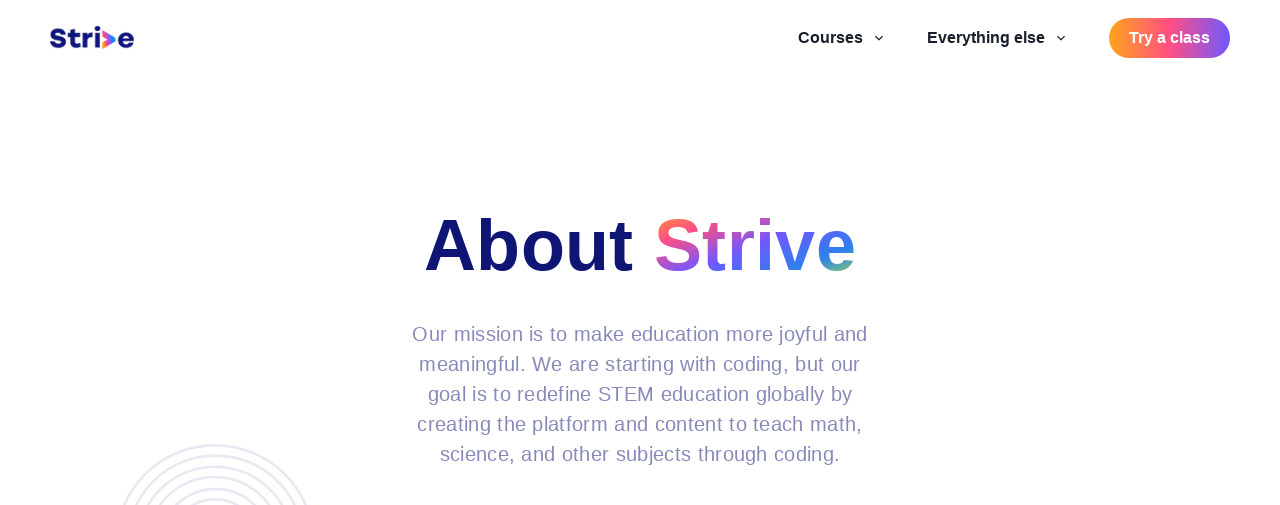

--- FILE ---
content_type: text/html; charset=utf-8
request_url: https://www.strivemath.com/about
body_size: 15637
content:
<!DOCTYPE html><html lang="en"><head><meta name="viewport" content="width=device-width"/><meta charSet="utf-8"/><meta name="description" content="Your kid&#x27;s coding journey starts here. Strive ignites kids&#x27; (ages 8-16) passion for coding. 1-on-1 coding classes tailored to your kid&#x27;s skill-level and interests.Expert teachers that kids love.Learn to code games and apps in Python."/><meta name="twitter:card" content="summary_large_image"/><meta name="twitter:site" content="@strivemath"/><meta name="twitter:creator" content="@strivemath"/><meta property="fb:app_id" content="347378596727457"/><meta property="og:description" content="Your kid&#x27;s coding journey starts here. Strive ignites kids&#x27; (ages 8-16) passion for coding. 1-on-1 coding classes tailored to your kid&#x27;s skill-level and interests.Expert teachers that kids love.Learn to code games and apps in Python."/><meta property="og:url" content="https://www.strivemath.com/"/><meta property="og:type" content="website"/><meta property="og:image" content="https://www.strivemath.com/other/og-image-min.jpg"/><meta property="og:image:alt" content="Strive Student Smiling"/><meta property="og:locale" content="en_US"/><meta property="og:site_name" content="Strive | Online Coding School For Kids"/><script type="application/ld+json">{"@context":"https://schema.org","@type":"Course","name":"STEM Coding Classes for Ages 8-16","description":"Where kids ages 8-16 learn to code in 1-on-1 classes while exploring how math, science, biology, and other school subjects are applied in the real world.","provider":{"@type":"Organization","name":"Strive Math","sameAs":"https://www.strivemath.com"}}</script><script type="application/ld+json">{"@context":"https://schema.org","@type":"Product","description":"Where kids ages 8-16 learn to code in 1-on-1 classes while exploring how math, science, biology, and other school subjects are applied in the real world.","aggregateRating":{"@type":"AggregateRating","ratingCount":35,"ratingValue":5},"name":"Strive | Fun, Real World Coding &amp; STEM Classes for Kids."}</script><title>About Us</title><meta name="robots" content="index,follow"/><meta property="og:title" content="About Us"/><meta name="next-head-count" content="19"/><link rel="preconnect" href="https://fonts.googleapis.com"/><link rel="preconnect" href="https://fonts.gstatic.com" crossorigin="true"/><link rel="preconnect" href="https://fonts.gstatic.com" crossorigin /><link rel="preload" href="/_next/static/css/ebeb2ab44a370901.css" as="style"/><link rel="stylesheet" href="/_next/static/css/ebeb2ab44a370901.css" data-n-g=""/><noscript data-n-css=""></noscript><script defer="" nomodule="" src="/_next/static/chunks/polyfills-5cd94c89d3acac5f.js"></script><script src="/_next/static/chunks/webpack-48d930ec265ed117.js" defer=""></script><script src="/_next/static/chunks/framework-a070cbfff3c750c5.js" defer=""></script><script src="/_next/static/chunks/main-91ca0c5c0209fc2d.js" defer=""></script><script src="/_next/static/chunks/pages/_app-9572fe9019c61d4c.js" defer=""></script><script src="/_next/static/chunks/1bfc9850-f9e6e2a2508728fc.js" defer=""></script><script src="/_next/static/chunks/5675-42a1237f53e0f0a1.js" defer=""></script><script src="/_next/static/chunks/1662-f182d51d0c43db9e.js" defer=""></script><script src="/_next/static/chunks/8292-cc5bba5cb25c3c6d.js" defer=""></script><script src="/_next/static/chunks/2733-6bea06db72b4f326.js" defer=""></script><script src="/_next/static/chunks/5581-7fb3e1041f09fc11.js" defer=""></script><script src="/_next/static/chunks/pages/about-f44fcd00dac52535.js" defer=""></script><script src="/_next/static/eGl4LQsxYpYG11HfY8V7k/_buildManifest.js" defer=""></script><script src="/_next/static/eGl4LQsxYpYG11HfY8V7k/_ssgManifest.js" defer=""></script><script src="/_next/static/eGl4LQsxYpYG11HfY8V7k/_middlewareManifest.js" defer=""></script><style data-href="https://fonts.googleapis.com/css2?family=Nunito:wght@800&display=swap">@font-face{font-family:'Nunito';font-style:normal;font-weight:800;font-display:swap;src:url(https://fonts.gstatic.com/s/nunito/v31/XRXI3I6Li01BKofiOc5wtlZ2di8HDDsmRTA.woff) format('woff')}@font-face{font-family:'Nunito';font-style:normal;font-weight:800;font-display:swap;src:url(https://fonts.gstatic.com/s/nunito/v31/XRXI3I6Li01BKofiOc5wtlZ2di8HDDsmdTk3iazbXWjgevT5.woff) format('woff');unicode-range:U+0460-052F,U+1C80-1C8A,U+20B4,U+2DE0-2DFF,U+A640-A69F,U+FE2E-FE2F}@font-face{font-family:'Nunito';font-style:normal;font-weight:800;font-display:swap;src:url(https://fonts.gstatic.com/s/nunito/v31/XRXI3I6Li01BKofiOc5wtlZ2di8HDDsmdTA3iazbXWjgevT5.woff) format('woff');unicode-range:U+0301,U+0400-045F,U+0490-0491,U+04B0-04B1,U+2116}@font-face{font-family:'Nunito';font-style:normal;font-weight:800;font-display:swap;src:url(https://fonts.gstatic.com/s/nunito/v31/XRXI3I6Li01BKofiOc5wtlZ2di8HDDsmdTs3iazbXWjgevT5.woff) format('woff');unicode-range:U+0102-0103,U+0110-0111,U+0128-0129,U+0168-0169,U+01A0-01A1,U+01AF-01B0,U+0300-0301,U+0303-0304,U+0308-0309,U+0323,U+0329,U+1EA0-1EF9,U+20AB}@font-face{font-family:'Nunito';font-style:normal;font-weight:800;font-display:swap;src:url(https://fonts.gstatic.com/s/nunito/v31/XRXI3I6Li01BKofiOc5wtlZ2di8HDDsmdTo3iazbXWjgevT5.woff) format('woff');unicode-range:U+0100-02BA,U+02BD-02C5,U+02C7-02CC,U+02CE-02D7,U+02DD-02FF,U+0304,U+0308,U+0329,U+1D00-1DBF,U+1E00-1E9F,U+1EF2-1EFF,U+2020,U+20A0-20AB,U+20AD-20C0,U+2113,U+2C60-2C7F,U+A720-A7FF}@font-face{font-family:'Nunito';font-style:normal;font-weight:800;font-display:swap;src:url(https://fonts.gstatic.com/s/nunito/v31/XRXI3I6Li01BKofiOc5wtlZ2di8HDDsmdTQ3iazbXWjgeg.woff) format('woff');unicode-range:U+0000-00FF,U+0131,U+0152-0153,U+02BB-02BC,U+02C6,U+02DA,U+02DC,U+0304,U+0308,U+0329,U+2000-206F,U+20AC,U+2122,U+2191,U+2193,U+2212,U+2215,U+FEFF,U+FFFD}</style><style data-href="https://fonts.googleapis.com/css2?family=Fira+Code&display=swap">@font-face{font-family:'Fira Code';font-style:normal;font-weight:400;font-display:swap;src:url(https://fonts.gstatic.com/s/firacode/v26/uU9eCBsR6Z2vfE9aq3bL0fxyUs4tcw4W_D1sFVQ.woff) format('woff')}@font-face{font-family:'Fira Code';font-style:normal;font-weight:400;font-display:swap;src:url(https://fonts.gstatic.com/s/firacode/v26/uU9eCBsR6Z2vfE9aq3bL0fxyUs4tcw4W_D1sJV37MOzlojwUKaJO.woff) format('woff');unicode-range:U+0460-052F,U+1C80-1C8A,U+20B4,U+2DE0-2DFF,U+A640-A69F,U+FE2E-FE2F}@font-face{font-family:'Fira Code';font-style:normal;font-weight:400;font-display:swap;src:url(https://fonts.gstatic.com/s/firacode/v26/uU9eCBsR6Z2vfE9aq3bL0fxyUs4tcw4W_D1sJVT7MOzlojwUKaJO.woff) format('woff');unicode-range:U+0301,U+0400-045F,U+0490-0491,U+04B0-04B1,U+2116}@font-face{font-family:'Fira Code';font-style:normal;font-weight:400;font-display:swap;src:url(https://fonts.gstatic.com/s/firacode/v26/uU9eCBsR6Z2vfE9aq3bL0fxyUs4tcw4W_D1sJVz7MOzlojwUKaJO.woff) format('woff');unicode-range:U+1F00-1FFF}@font-face{font-family:'Fira Code';font-style:normal;font-weight:400;font-display:swap;src:url(https://fonts.gstatic.com/s/firacode/v26/uU9eCBsR6Z2vfE9aq3bL0fxyUs4tcw4W_D1sJVP7MOzlojwUKaJO.woff) format('woff');unicode-range:U+0370-0377,U+037A-037F,U+0384-038A,U+038C,U+038E-03A1,U+03A3-03FF}@font-face{font-family:'Fira Code';font-style:normal;font-weight:400;font-display:swap;src:url(https://fonts.gstatic.com/s/firacode/v26/uU9eCBsR6Z2vfE9aq3bL0fxyUs4tcw4W_D1sJeraE8XLrjQEOJt3yg.woff) format('woff');unicode-range:U+2000-2001,U+2004-2008,U+200A,U+23B8-23BD,U+2500-259F}@font-face{font-family:'Fira Code';font-style:normal;font-weight:400;font-display:swap;src:url(https://fonts.gstatic.com/s/firacode/v26/uU9eCBsR6Z2vfE9aq3bL0fxyUs4tcw4W_D1sJV77MOzlojwUKaJO.woff) format('woff');unicode-range:U+0100-02BA,U+02BD-02C5,U+02C7-02CC,U+02CE-02D7,U+02DD-02FF,U+0304,U+0308,U+0329,U+1D00-1DBF,U+1E00-1E9F,U+1EF2-1EFF,U+2020,U+20A0-20AB,U+20AD-20C0,U+2113,U+2C60-2C7F,U+A720-A7FF}@font-face{font-family:'Fira Code';font-style:normal;font-weight:400;font-display:swap;src:url(https://fonts.gstatic.com/s/firacode/v26/uU9eCBsR6Z2vfE9aq3bL0fxyUs4tcw4W_D1sJVD7MOzlojwUKQ.woff) format('woff');unicode-range:U+0000-00FF,U+0131,U+0152-0153,U+02BB-02BC,U+02C6,U+02DA,U+02DC,U+0304,U+0308,U+0329,U+2000-206F,U+20AC,U+2122,U+2191,U+2193,U+2212,U+2215,U+FEFF,U+FFFD}</style></head><body><script>(function setScript(initialValue) {
  var mql = window.matchMedia("(prefers-color-scheme: dark)");
  var systemPreference = mql.matches ? "dark" : "light";
  var persistedPreference = systemPreference;

  try {
    persistedPreference = localStorage.getItem("chakra-ui-color-mode");
  } catch (error) {
    console.log("Chakra UI: localStorage is not available. Color mode persistence might not work as expected");
  }

  var colorMode;

  if (persistedPreference) {
    colorMode = persistedPreference;
  } else if (initialValue === "system") {
    colorMode = systemPreference;
  } else {
    colorMode = initialValue != null ? initialValue : systemPreference;
  }

  if (colorMode) {
    /**
     * Keep in sync with `root.set() {@file ./color-mode.utils.ts}
     */
    document.documentElement.style.setProperty("--chakra-ui-color-mode", colorMode);
    document.documentElement.setAttribute("data-theme", colorMode);
  }
})('light')</script><div id="__next" data-reactroot=""><style data-emotion="css-global 16l3k1">:host,:root,[data-theme]{--chakra-ring-inset:var(--chakra-empty,/*!*/ /*!*/);--chakra-ring-offset-width:0px;--chakra-ring-offset-color:#fff;--chakra-ring-color:rgba(66, 153, 225, 0.6);--chakra-ring-offset-shadow:0 0 #0000;--chakra-ring-shadow:0 0 #0000;--chakra-space-x-reverse:0;--chakra-space-y-reverse:0;--chakra-colors-transparent:transparent;--chakra-colors-current:currentColor;--chakra-colors-black:#000000;--chakra-colors-white:#FFFFFF;--chakra-colors-whiteAlpha-50:rgba(255, 255, 255, 0.04);--chakra-colors-whiteAlpha-100:rgba(255, 255, 255, 0.06);--chakra-colors-whiteAlpha-200:rgba(255, 255, 255, 0.08);--chakra-colors-whiteAlpha-300:rgba(255, 255, 255, 0.16);--chakra-colors-whiteAlpha-400:rgba(255, 255, 255, 0.24);--chakra-colors-whiteAlpha-500:rgba(255, 255, 255, 0.36);--chakra-colors-whiteAlpha-600:rgba(255, 255, 255, 0.48);--chakra-colors-whiteAlpha-700:rgba(255, 255, 255, 0.64);--chakra-colors-whiteAlpha-800:rgba(255, 255, 255, 0.80);--chakra-colors-whiteAlpha-900:rgba(255, 255, 255, 0.92);--chakra-colors-blackAlpha-50:rgba(0, 0, 0, 0.04);--chakra-colors-blackAlpha-100:rgba(0, 0, 0, 0.06);--chakra-colors-blackAlpha-200:rgba(0, 0, 0, 0.08);--chakra-colors-blackAlpha-300:rgba(0, 0, 0, 0.16);--chakra-colors-blackAlpha-400:rgba(0, 0, 0, 0.24);--chakra-colors-blackAlpha-500:rgba(0, 0, 0, 0.36);--chakra-colors-blackAlpha-600:rgba(0, 0, 0, 0.48);--chakra-colors-blackAlpha-700:rgba(0, 0, 0, 0.64);--chakra-colors-blackAlpha-800:rgba(0, 0, 0, 0.80);--chakra-colors-blackAlpha-900:rgba(0, 0, 0, 0.92);--chakra-colors-gray-50:#F7FAFC;--chakra-colors-gray-100:#EDF2F7;--chakra-colors-gray-200:#E2E8F0;--chakra-colors-gray-300:#CBD5E0;--chakra-colors-gray-400:#A0AEC0;--chakra-colors-gray-500:#718096;--chakra-colors-gray-600:#4A5568;--chakra-colors-gray-700:#2D3748;--chakra-colors-gray-800:#1A202C;--chakra-colors-gray-900:#171923;--chakra-colors-red-50:#FFF5F5;--chakra-colors-red-100:#FED7D7;--chakra-colors-red-200:#FEB2B2;--chakra-colors-red-300:#FC8181;--chakra-colors-red-400:#F56565;--chakra-colors-red-500:#E53E3E;--chakra-colors-red-600:#C53030;--chakra-colors-red-700:#9B2C2C;--chakra-colors-red-800:#822727;--chakra-colors-red-900:#63171B;--chakra-colors-orange-50:#FFFAF0;--chakra-colors-orange-100:#FEEBC8;--chakra-colors-orange-200:#FBD38D;--chakra-colors-orange-300:#F6AD55;--chakra-colors-orange-400:#ED8936;--chakra-colors-orange-500:#DD6B20;--chakra-colors-orange-600:#C05621;--chakra-colors-orange-700:#9C4221;--chakra-colors-orange-800:#7B341E;--chakra-colors-orange-900:#652B19;--chakra-colors-yellow-50:#FFFFF0;--chakra-colors-yellow-100:#FEFCBF;--chakra-colors-yellow-200:#FAF089;--chakra-colors-yellow-300:#F6E05E;--chakra-colors-yellow-400:#ECC94B;--chakra-colors-yellow-500:#D69E2E;--chakra-colors-yellow-600:#B7791F;--chakra-colors-yellow-700:#975A16;--chakra-colors-yellow-800:#744210;--chakra-colors-yellow-900:#5F370E;--chakra-colors-green-50:#F0FFF4;--chakra-colors-green-100:#C6F6D5;--chakra-colors-green-200:#9AE6B4;--chakra-colors-green-300:#68D391;--chakra-colors-green-400:#48BB78;--chakra-colors-green-500:#38A169;--chakra-colors-green-600:#2F855A;--chakra-colors-green-700:#276749;--chakra-colors-green-800:#22543D;--chakra-colors-green-900:#1C4532;--chakra-colors-teal-50:#E6FFFA;--chakra-colors-teal-100:#B2F5EA;--chakra-colors-teal-200:#81E6D9;--chakra-colors-teal-300:#4FD1C5;--chakra-colors-teal-400:#38B2AC;--chakra-colors-teal-500:#319795;--chakra-colors-teal-600:#2C7A7B;--chakra-colors-teal-700:#285E61;--chakra-colors-teal-800:#234E52;--chakra-colors-teal-900:#1D4044;--chakra-colors-blue-50:#ebf8ff;--chakra-colors-blue-100:#bee3f8;--chakra-colors-blue-200:#90cdf4;--chakra-colors-blue-300:#63b3ed;--chakra-colors-blue-400:#4299e1;--chakra-colors-blue-500:#3182ce;--chakra-colors-blue-600:#2b6cb0;--chakra-colors-blue-700:#2c5282;--chakra-colors-blue-800:#2a4365;--chakra-colors-blue-900:#1A365D;--chakra-colors-cyan-50:#EDFDFD;--chakra-colors-cyan-100:#C4F1F9;--chakra-colors-cyan-200:#9DECF9;--chakra-colors-cyan-300:#76E4F7;--chakra-colors-cyan-400:#0BC5EA;--chakra-colors-cyan-500:#00B5D8;--chakra-colors-cyan-600:#00A3C4;--chakra-colors-cyan-700:#0987A0;--chakra-colors-cyan-800:#086F83;--chakra-colors-cyan-900:#065666;--chakra-colors-purple-50:#FAF5FF;--chakra-colors-purple-100:#E9D8FD;--chakra-colors-purple-200:#D6BCFA;--chakra-colors-purple-300:#B794F4;--chakra-colors-purple-400:#9F7AEA;--chakra-colors-purple-500:#805AD5;--chakra-colors-purple-600:#6B46C1;--chakra-colors-purple-700:#553C9A;--chakra-colors-purple-800:#44337A;--chakra-colors-purple-900:#322659;--chakra-colors-pink-50:#FFF5F7;--chakra-colors-pink-100:#FED7E2;--chakra-colors-pink-200:#FBB6CE;--chakra-colors-pink-300:#F687B3;--chakra-colors-pink-400:#ED64A6;--chakra-colors-pink-500:#D53F8C;--chakra-colors-pink-600:#B83280;--chakra-colors-pink-700:#97266D;--chakra-colors-pink-800:#702459;--chakra-colors-pink-900:#521B41;--chakra-colors-linkedin-50:#E8F4F9;--chakra-colors-linkedin-100:#CFEDFB;--chakra-colors-linkedin-200:#9BDAF3;--chakra-colors-linkedin-300:#68C7EC;--chakra-colors-linkedin-400:#34B3E4;--chakra-colors-linkedin-500:#00A0DC;--chakra-colors-linkedin-600:#008CC9;--chakra-colors-linkedin-700:#0077B5;--chakra-colors-linkedin-800:#005E93;--chakra-colors-linkedin-900:#004471;--chakra-colors-facebook-50:#E8F4F9;--chakra-colors-facebook-100:#D9DEE9;--chakra-colors-facebook-200:#B7C2DA;--chakra-colors-facebook-300:#6482C0;--chakra-colors-facebook-400:#4267B2;--chakra-colors-facebook-500:#385898;--chakra-colors-facebook-600:#314E89;--chakra-colors-facebook-700:#29487D;--chakra-colors-facebook-800:#223B67;--chakra-colors-facebook-900:#1E355B;--chakra-colors-messenger-50:#D0E6FF;--chakra-colors-messenger-100:#B9DAFF;--chakra-colors-messenger-200:#A2CDFF;--chakra-colors-messenger-300:#7AB8FF;--chakra-colors-messenger-400:#2E90FF;--chakra-colors-messenger-500:#0078FF;--chakra-colors-messenger-600:#0063D1;--chakra-colors-messenger-700:#0052AC;--chakra-colors-messenger-800:#003C7E;--chakra-colors-messenger-900:#002C5C;--chakra-colors-whatsapp-50:#dffeec;--chakra-colors-whatsapp-100:#b9f5d0;--chakra-colors-whatsapp-200:#90edb3;--chakra-colors-whatsapp-300:#65e495;--chakra-colors-whatsapp-400:#3cdd78;--chakra-colors-whatsapp-500:#22c35e;--chakra-colors-whatsapp-600:#179848;--chakra-colors-whatsapp-700:#0c6c33;--chakra-colors-whatsapp-800:#01421c;--chakra-colors-whatsapp-900:#001803;--chakra-colors-twitter-50:#E5F4FD;--chakra-colors-twitter-100:#C8E9FB;--chakra-colors-twitter-200:#A8DCFA;--chakra-colors-twitter-300:#83CDF7;--chakra-colors-twitter-400:#57BBF5;--chakra-colors-twitter-500:#1DA1F2;--chakra-colors-twitter-600:#1A94DA;--chakra-colors-twitter-700:#1681BF;--chakra-colors-twitter-800:#136B9E;--chakra-colors-twitter-900:#0D4D71;--chakra-colors-telegram-50:#E3F2F9;--chakra-colors-telegram-100:#C5E4F3;--chakra-colors-telegram-200:#A2D4EC;--chakra-colors-telegram-300:#7AC1E4;--chakra-colors-telegram-400:#47A9DA;--chakra-colors-telegram-500:#0088CC;--chakra-colors-telegram-600:#007AB8;--chakra-colors-telegram-700:#006BA1;--chakra-colors-telegram-800:#005885;--chakra-colors-telegram-900:#003F5E;--chakra-colors-primary:#0F1574;--chakra-colors-primaryLight:#878AB9;--chakra-colors-primaryOrange-50:#FFB39A;--chakra-colors-primaryOrange-100:#FF6635;--chakra-colors-accentOrange:#FFA41C;--chakra-colors-accentPink:#FF4F84;--chakra-colors-accentGreen:#B0EB33;--chakra-colors-accentPurple:#7058FF;--chakra-colors-accentBlue:#2C81ED;--chakra-colors-textDark-100:#B1B1C2;--chakra-colors-textLight-100:#575863;--chakra-borders-none:0;--chakra-borders-1px:1px solid;--chakra-borders-2px:2px solid;--chakra-borders-4px:4px solid;--chakra-borders-8px:8px solid;--chakra-fonts-heading:-apple-system,BlinkMacSystemFont,"Segoe UI",Helvetica,Arial,sans-serif,"Apple Color Emoji","Segoe UI Emoji","Segoe UI Symbol";--chakra-fonts-body:-apple-system,BlinkMacSystemFont,"Segoe UI",Helvetica,Arial,sans-serif,"Apple Color Emoji","Segoe UI Emoji","Segoe UI Symbol";--chakra-fonts-mono:SFMono-Regular,Menlo,Monaco,Consolas,"Liberation Mono","Courier New",monospace;--chakra-fontSizes-xs:0.75rem;--chakra-fontSizes-sm:0.875rem;--chakra-fontSizes-md:1rem;--chakra-fontSizes-lg:1.125rem;--chakra-fontSizes-xl:1.25rem;--chakra-fontSizes-2xl:1.5rem;--chakra-fontSizes-3xl:1.875rem;--chakra-fontSizes-4xl:2.25rem;--chakra-fontSizes-5xl:3rem;--chakra-fontSizes-6xl:3.75rem;--chakra-fontSizes-7xl:4.5rem;--chakra-fontSizes-8xl:6rem;--chakra-fontSizes-9xl:8rem;--chakra-fontWeights-hairline:100;--chakra-fontWeights-thin:200;--chakra-fontWeights-light:300;--chakra-fontWeights-normal:400;--chakra-fontWeights-medium:500;--chakra-fontWeights-semibold:600;--chakra-fontWeights-bold:700;--chakra-fontWeights-extrabold:800;--chakra-fontWeights-black:900;--chakra-letterSpacings-tighter:-0.05em;--chakra-letterSpacings-tight:-0.025em;--chakra-letterSpacings-normal:0;--chakra-letterSpacings-wide:0.025em;--chakra-letterSpacings-wider:0.05em;--chakra-letterSpacings-widest:0.1em;--chakra-lineHeights-3:.75rem;--chakra-lineHeights-4:1rem;--chakra-lineHeights-5:1.25rem;--chakra-lineHeights-6:1.5rem;--chakra-lineHeights-7:1.75rem;--chakra-lineHeights-8:2rem;--chakra-lineHeights-9:2.25rem;--chakra-lineHeights-10:2.5rem;--chakra-lineHeights-normal:normal;--chakra-lineHeights-none:1;--chakra-lineHeights-shorter:1.25;--chakra-lineHeights-short:1.375;--chakra-lineHeights-base:1.5;--chakra-lineHeights-tall:1.625;--chakra-lineHeights-taller:2;--chakra-radii-none:0;--chakra-radii-sm:0.125rem;--chakra-radii-base:0.25rem;--chakra-radii-md:0.375rem;--chakra-radii-lg:0.5rem;--chakra-radii-xl:0.75rem;--chakra-radii-2xl:1rem;--chakra-radii-3xl:1.5rem;--chakra-radii-full:9999px;--chakra-space-1:0.25rem;--chakra-space-2:0.5rem;--chakra-space-3:0.75rem;--chakra-space-4:1rem;--chakra-space-5:1.25rem;--chakra-space-6:1.5rem;--chakra-space-7:1.75rem;--chakra-space-8:2rem;--chakra-space-9:2.25rem;--chakra-space-10:2.5rem;--chakra-space-12:3rem;--chakra-space-14:3.5rem;--chakra-space-16:4rem;--chakra-space-20:5rem;--chakra-space-24:6rem;--chakra-space-28:7rem;--chakra-space-32:8rem;--chakra-space-36:9rem;--chakra-space-40:10rem;--chakra-space-44:11rem;--chakra-space-48:12rem;--chakra-space-52:13rem;--chakra-space-56:14rem;--chakra-space-60:15rem;--chakra-space-64:16rem;--chakra-space-72:18rem;--chakra-space-80:20rem;--chakra-space-96:24rem;--chakra-space-px:1px;--chakra-space-0-5:0.125rem;--chakra-space-1-5:0.375rem;--chakra-space-2-5:0.625rem;--chakra-space-3-5:0.875rem;--chakra-shadows-xs:0 0 0 1px rgba(0, 0, 0, 0.05);--chakra-shadows-sm:0 1px 2px 0 rgba(0, 0, 0, 0.05);--chakra-shadows-base:0 1px 3px 0 rgba(0, 0, 0, 0.1),0 1px 2px 0 rgba(0, 0, 0, 0.06);--chakra-shadows-md:0 4px 6px -1px rgba(0, 0, 0, 0.1),0 2px 4px -1px rgba(0, 0, 0, 0.06);--chakra-shadows-lg:0 10px 15px -3px rgba(0, 0, 0, 0.1),0 4px 6px -2px rgba(0, 0, 0, 0.05);--chakra-shadows-xl:0 20px 25px -5px rgba(0, 0, 0, 0.1),0 10px 10px -5px rgba(0, 0, 0, 0.04);--chakra-shadows-2xl:0 25px 50px -12px rgba(0, 0, 0, 0.25);--chakra-shadows-outline:0 0 0 3px rgba(66, 153, 225, 0.6);--chakra-shadows-inner:inset 0 2px 4px 0 rgba(0,0,0,0.06);--chakra-shadows-none:none;--chakra-shadows-dark-lg:rgba(0, 0, 0, 0.1) 0px 0px 0px 1px,rgba(0, 0, 0, 0.2) 0px 5px 10px,rgba(0, 0, 0, 0.4) 0px 15px 40px;--chakra-sizes-1:0.25rem;--chakra-sizes-2:0.5rem;--chakra-sizes-3:0.75rem;--chakra-sizes-4:1rem;--chakra-sizes-5:1.25rem;--chakra-sizes-6:1.5rem;--chakra-sizes-7:1.75rem;--chakra-sizes-8:2rem;--chakra-sizes-9:2.25rem;--chakra-sizes-10:2.5rem;--chakra-sizes-12:3rem;--chakra-sizes-14:3.5rem;--chakra-sizes-16:4rem;--chakra-sizes-20:5rem;--chakra-sizes-24:6rem;--chakra-sizes-28:7rem;--chakra-sizes-32:8rem;--chakra-sizes-36:9rem;--chakra-sizes-40:10rem;--chakra-sizes-44:11rem;--chakra-sizes-48:12rem;--chakra-sizes-52:13rem;--chakra-sizes-56:14rem;--chakra-sizes-60:15rem;--chakra-sizes-64:16rem;--chakra-sizes-72:18rem;--chakra-sizes-80:20rem;--chakra-sizes-96:24rem;--chakra-sizes-px:1px;--chakra-sizes-0-5:0.125rem;--chakra-sizes-1-5:0.375rem;--chakra-sizes-2-5:0.625rem;--chakra-sizes-3-5:0.875rem;--chakra-sizes-max:max-content;--chakra-sizes-min:min-content;--chakra-sizes-full:100%;--chakra-sizes-3xs:14rem;--chakra-sizes-2xs:16rem;--chakra-sizes-xs:20rem;--chakra-sizes-sm:24rem;--chakra-sizes-md:28rem;--chakra-sizes-lg:32rem;--chakra-sizes-xl:36rem;--chakra-sizes-2xl:42rem;--chakra-sizes-3xl:48rem;--chakra-sizes-4xl:56rem;--chakra-sizes-5xl:64rem;--chakra-sizes-6xl:72rem;--chakra-sizes-7xl:80rem;--chakra-sizes-8xl:90rem;--chakra-sizes-container-sm:640px;--chakra-sizes-container-md:768px;--chakra-sizes-container-lg:1024px;--chakra-sizes-container-xl:1280px;--chakra-zIndices-hide:-1;--chakra-zIndices-auto:auto;--chakra-zIndices-base:0;--chakra-zIndices-docked:10;--chakra-zIndices-dropdown:1000;--chakra-zIndices-sticky:1100;--chakra-zIndices-banner:1200;--chakra-zIndices-overlay:1300;--chakra-zIndices-modal:1400;--chakra-zIndices-popover:1500;--chakra-zIndices-skipLink:1600;--chakra-zIndices-toast:1700;--chakra-zIndices-tooltip:1800;--chakra-transition-property-common:background-color,border-color,color,fill,stroke,opacity,box-shadow,transform;--chakra-transition-property-colors:background-color,border-color,color,fill,stroke;--chakra-transition-property-dimensions:width,height;--chakra-transition-property-position:left,right,top,bottom;--chakra-transition-property-background:background-color,background-image,background-position;--chakra-transition-easing-ease-in:cubic-bezier(0.4, 0, 1, 1);--chakra-transition-easing-ease-out:cubic-bezier(0, 0, 0.2, 1);--chakra-transition-easing-ease-in-out:cubic-bezier(0.4, 0, 0.2, 1);--chakra-transition-duration-ultra-fast:50ms;--chakra-transition-duration-faster:100ms;--chakra-transition-duration-fast:150ms;--chakra-transition-duration-normal:200ms;--chakra-transition-duration-slow:300ms;--chakra-transition-duration-slower:400ms;--chakra-transition-duration-ultra-slow:500ms;--chakra-blur-none:0;--chakra-blur-sm:4px;--chakra-blur-base:8px;--chakra-blur-md:12px;--chakra-blur-lg:16px;--chakra-blur-xl:24px;--chakra-blur-2xl:40px;--chakra-blur-3xl:64px;}</style><style data-emotion="css-global 1jqlf9g">html{line-height:1.5;-webkit-text-size-adjust:100%;font-family:system-ui,sans-serif;-webkit-font-smoothing:antialiased;text-rendering:optimizeLegibility;-moz-osx-font-smoothing:grayscale;touch-action:manipulation;}body{position:relative;min-height:100%;font-feature-settings:'kern';}*,*::before,*::after{border-width:0;border-style:solid;box-sizing:border-box;}main{display:block;}hr{border-top-width:1px;box-sizing:content-box;height:0;overflow:visible;}pre,code,kbd,samp{font-family:SFMono-Regular,Menlo,Monaco,Consolas,monospace;font-size:1em;}a{background-color:transparent;color:inherit;-webkit-text-decoration:inherit;text-decoration:inherit;}abbr[title]{border-bottom:none;-webkit-text-decoration:underline;text-decoration:underline;-webkit-text-decoration:underline dotted;-webkit-text-decoration:underline dotted;text-decoration:underline dotted;}b,strong{font-weight:bold;}small{font-size:80%;}sub,sup{font-size:75%;line-height:0;position:relative;vertical-align:baseline;}sub{bottom:-0.25em;}sup{top:-0.5em;}img{border-style:none;}button,input,optgroup,select,textarea{font-family:inherit;font-size:100%;line-height:1.15;margin:0;}button,input{overflow:visible;}button,select{text-transform:none;}button::-moz-focus-inner,[type="button"]::-moz-focus-inner,[type="reset"]::-moz-focus-inner,[type="submit"]::-moz-focus-inner{border-style:none;padding:0;}fieldset{padding:0.35em 0.75em 0.625em;}legend{box-sizing:border-box;color:inherit;display:table;max-width:100%;padding:0;white-space:normal;}progress{vertical-align:baseline;}textarea{overflow:auto;}[type="checkbox"],[type="radio"]{box-sizing:border-box;padding:0;}[type="number"]::-webkit-inner-spin-button,[type="number"]::-webkit-outer-spin-button{-webkit-appearance:none!important;}input[type="number"]{-moz-appearance:textfield;}[type="search"]{-webkit-appearance:textfield;outline-offset:-2px;}[type="search"]::-webkit-search-decoration{-webkit-appearance:none!important;}::-webkit-file-upload-button{-webkit-appearance:button;font:inherit;}details{display:block;}summary{display:-webkit-box;display:-webkit-list-item;display:-ms-list-itembox;display:list-item;}template{display:none;}[hidden]{display:none!important;}body,blockquote,dl,dd,h1,h2,h3,h4,h5,h6,hr,figure,p,pre{margin:0;}button{background:transparent;padding:0;}fieldset{margin:0;padding:0;}ol,ul{margin:0;padding:0;}textarea{resize:vertical;}button,[role="button"]{cursor:pointer;}button::-moz-focus-inner{border:0!important;}table{border-collapse:collapse;}h1,h2,h3,h4,h5,h6{font-size:inherit;font-weight:inherit;}button,input,optgroup,select,textarea{padding:0;line-height:inherit;color:inherit;}img,svg,video,canvas,audio,iframe,embed,object{display:block;}img,video{max-width:100%;height:auto;}[data-js-focus-visible] :focus:not([data-focus-visible-added]){outline:none;box-shadow:none;}select::-ms-expand{display:none;}</style><style data-emotion="css-global 1baqkrf">body{font-family:var(--chakra-fonts-body);color:var(--chakra-colors-gray-800);background:var(--chakra-colors-white);transition-property:background-color;transition-duration:var(--chakra-transition-duration-normal);line-height:var(--chakra-lineHeights-base);}*::-webkit-input-placeholder{color:var(--chakra-colors-gray-400);}*::-moz-placeholder{color:var(--chakra-colors-gray-400);}*:-ms-input-placeholder{color:var(--chakra-colors-gray-400);}*::placeholder{color:var(--chakra-colors-gray-400);}*,*::before,::after{border-color:var(--chakra-colors-gray-200);word-wrap:break-word;}</style><style data-emotion="css 17shu7w">.css-17shu7w{z-index:100;position:-webkit-sticky;position:sticky;top:0px;width:100%;height:75px;}</style><div style="transition:transform 0.3s;transform:translateY(0px)" class="css-17shu7w"><style data-emotion="css 14nav46">.css-14nav46{position:absolute;top:0px;left:0px;width:100%;height:100%;background:var(--chakra-colors-white);}</style><div class="css-14nav46"></div><style data-emotion="css 1vpkgbh">.css-1vpkgbh{display:-webkit-box;display:-webkit-flex;display:-ms-flexbox;display:flex;-webkit-align-items:center;-webkit-box-align:center;-ms-flex-align:center;align-items:center;-webkit-box-pack:justify;-webkit-justify-content:space-between;justify-content:space-between;padding:0 16px;max-width:1350px;margin:0 auto;height:100%;}@media screen and (min-width: 1230px){.css-1vpkgbh{padding:0 50px;}}</style><div class="navbar css-1vpkgbh"><div><style data-emotion="css 9gtc1q">.css-9gtc1q{display:-webkit-box;display:-webkit-flex;display:-ms-flexbox;display:flex;-webkit-appearance:none;-moz-appearance:none;-ms-appearance:none;appearance:none;-webkit-align-items:center;-webkit-box-align:center;-ms-flex-align:center;align-items:center;-webkit-box-pack:center;-ms-flex-pack:center;-webkit-justify-content:center;justify-content:center;-webkit-user-select:none;-moz-user-select:none;-ms-user-select:none;user-select:none;position:relative;white-space:nowrap;vertical-align:middle;outline:2px solid transparent;outline-offset:2px;width:auto;line-height:1.2;border-radius:var(--chakra-radii-md);font-weight:var(--chakra-fontWeights-semibold);transition-property:var(--chakra-transition-property-common);transition-duration:var(--chakra-transition-duration-normal);height:var(--chakra-sizes-10);min-width:var(--chakra-sizes-10);font-size:var(--chakra-fontSizes-md);-webkit-padding-start:var(--chakra-space-4);padding-inline-start:var(--chakra-space-4);-webkit-padding-end:var(--chakra-space-4);padding-inline-end:var(--chakra-space-4);color:inherit;padding:0px;}@media screen and (min-width: 48em){.css-9gtc1q{display:none;}}.css-9gtc1q:focus,.css-9gtc1q[data-focus]{box-shadow:var(--chakra-shadows-outline);}.css-9gtc1q[disabled],.css-9gtc1q[aria-disabled=true],.css-9gtc1q[data-disabled]{opacity:0.4;cursor:not-allowed;box-shadow:var(--chakra-shadows-none);}.css-9gtc1q:hover,.css-9gtc1q[data-hover]{background:var(--chakra-colors-gray-100);}.css-9gtc1q:hover[disabled],.css-9gtc1q[data-hover][disabled],.css-9gtc1q:hover[aria-disabled=true],.css-9gtc1q[data-hover][aria-disabled=true],.css-9gtc1q:hover[data-disabled],.css-9gtc1q[data-hover][data-disabled]{background:initial;}.css-9gtc1q:active,.css-9gtc1q[data-active]{background:var(--chakra-colors-gray-200);}</style><button type="button" class="chakra-button css-9gtc1q" aria-label="Toggle Navigation"><style data-emotion="css bokek7">.css-bokek7{width:var(--chakra-sizes-5);height:var(--chakra-sizes-5);display:inline-block;line-height:1em;-webkit-flex-shrink:0;-ms-flex-negative:0;flex-shrink:0;color:currentColor;vertical-align:middle;}</style><svg viewBox="0 0 24 24" focusable="false" class="chakra-icon css-bokek7" aria-hidden="true"><path fill="currentColor" d="M 3 5 A 1.0001 1.0001 0 1 0 3 7 L 21 7 A 1.0001 1.0001 0 1 0 21 5 L 3 5 z M 3 11 A 1.0001 1.0001 0 1 0 3 13 L 21 13 A 1.0001 1.0001 0 1 0 21 11 L 3 11 z M 3 17 A 1.0001 1.0001 0 1 0 3 19 L 21 19 A 1.0001 1.0001 0 1 0 21 17 L 3 17 z"></path></svg></button><style data-emotion="css 9l0bz">.css-9l0bz{display:-webkit-box;display:-webkit-flex;display:-ms-flexbox;display:flex;-webkit-align-items:center;-webkit-box-align:center;-ms-flex-align:center;align-items:center;-webkit-flex-direction:row;-ms-flex-direction:row;flex-direction:row;}.css-9l0bz>*:not(style)~*:not(style){margin-top:0px;-webkit-margin-end:0px;margin-inline-end:0px;margin-bottom:0px;-webkit-margin-start:var(--chakra-space-5);margin-inline-start:var(--chakra-space-5);}</style><div class="chakra-stack css-9l0bz"><style data-emotion="css 1q52wng">.css-1q52wng{display:none;cursor:pointer;}@media screen and (min-width: 48em){.css-1q52wng{display:block;}}</style><style data-emotion="css ugejzx">.css-ugejzx{display:none;cursor:pointer;}@media screen and (min-width: 48em){.css-ugejzx{display:block;}}</style><div class="css-ugejzx"><div class="NextImage"><span style="box-sizing:border-box;display:inline-block;overflow:hidden;width:84px;height:24px;background:none;opacity:1;border:0;margin:0;padding:0;position:relative"><img alt="Strive" src="[data-uri]" decoding="async" data-nimg="fixed" style="position:absolute;top:0;left:0;bottom:0;right:0;box-sizing:border-box;padding:0;border:none;margin:auto;display:block;width:0;height:0;min-width:100%;max-width:100%;min-height:100%;max-height:100%;object-fit:contain"/><noscript><img alt="Strive" srcSet="/_next/image?url=%2F_next%2Fstatic%2Fmedia%2Fmain-logo.788f0432.png&amp;w=96&amp;q=75 1x, /_next/image?url=%2F_next%2Fstatic%2Fmedia%2Fmain-logo.788f0432.png&amp;w=256&amp;q=75 2x" src="/_next/image?url=%2F_next%2Fstatic%2Fmedia%2Fmain-logo.788f0432.png&amp;w=256&amp;q=75" decoding="async" data-nimg="fixed" style="position:absolute;top:0;left:0;bottom:0;right:0;box-sizing:border-box;padding:0;border:none;margin:auto;display:block;width:0;height:0;min-width:100%;max-width:100%;min-height:100%;max-height:100%;object-fit:contain" loading="lazy"/></noscript></span></div></div></div></div><div><style data-emotion="css 1yu6z48">.css-1yu6z48{display:-webkit-box;display:-webkit-flex;display:-ms-flexbox;display:flex;-webkit-align-items:center;-webkit-box-align:center;-ms-flex-align:center;align-items:center;-webkit-box-pack:center;-ms-flex-pack:center;-webkit-justify-content:center;justify-content:center;-webkit-flex-direction:row;-ms-flex-direction:row;flex-direction:row;-webkit-flex:1;-ms-flex:1;flex:1;}.css-1yu6z48>*:not(style)~*:not(style){margin-top:0px;-webkit-margin-end:0px;margin-inline-end:0px;margin-bottom:0px;-webkit-margin-start:var(--chakra-space-6);margin-inline-start:var(--chakra-space-6);}@media screen and (min-width: 48em){.css-1yu6z48{-webkit-flex:0;-ms-flex:0;flex:0;}}</style><div class="chakra-stack css-1yu6z48"><style data-emotion="css aabe96">.css-aabe96{display:-webkit-inline-box;display:-webkit-inline-flex;display:-ms-inline-flexbox;display:inline-flex;-webkit-appearance:none;-moz-appearance:none;-ms-appearance:none;appearance:none;-webkit-align-items:center;-webkit-box-align:center;-ms-flex-align:center;align-items:center;-webkit-box-pack:center;-ms-flex-pack:center;-webkit-justify-content:center;justify-content:center;-webkit-user-select:none;-moz-user-select:none;-ms-user-select:none;user-select:none;position:relative;white-space:nowrap;vertical-align:middle;outline:2px solid transparent;outline-offset:2px;width:-webkit-fit-content;width:-moz-fit-content;width:fit-content;line-height:1.2;border-radius:24.5px;font-weight:var(--chakra-fontWeights-semibold);transition-property:var(--chakra-transition-property-common);transition-duration:200ms;height:var(--chakra-sizes-10);min-width:var(--chakra-sizes-10);font-size:var(--chakra-fontSizes-md);-webkit-padding-start:var(--chakra-space-5);padding-inline-start:var(--chakra-space-5);-webkit-padding-end:var(--chakra-space-5);padding-inline-end:var(--chakra-space-5);background:var(--chakra-colors-gray-100);background-image:linear-gradient(to right, var(--chakra-colors-accentOrange), var(--chakra-colors-accentPink), var(--chakra-colors-accentPurple));-webkit-align-self:center;-ms-flex-item-align:center;align-self:center;color:var(--chakra-colors-white);padding-top:var(--chakra-space-5);padding-bottom:var(--chakra-space-5);}.css-aabe96:focus,.css-aabe96[data-focus]{box-shadow:var(--chakra-shadows-outline);}.css-aabe96[disabled],.css-aabe96[aria-disabled=true],.css-aabe96[data-disabled]{opacity:0.4;cursor:not-allowed;box-shadow:var(--chakra-shadows-none);}.css-aabe96:hover,.css-aabe96[data-hover]{background-image:linear-gradient(to right, #FFA41C, #FF4F84, #7058FF, #2C81ED, #B0EB33);}.css-aabe96:active,.css-aabe96[data-active]{background:var(--chakra-colors-gray-300);}@media screen and (min-width: 30em){.css-aabe96{-webkit-align-self:start;-ms-flex-item-align:start;align-self:start;}}</style><button type="button" class="chakra-button css-aabe96">Try a class</button></div></div></div><div class="chakra-collapse" style="overflow:hidden;display:none;opacity:0;height:0px"><style data-emotion="css 1lgh1g">.css-1lgh1g{-webkit-flex-direction:column;-ms-flex-direction:column;flex-direction:column;background:var(--chakra-colors-white);padding:var(--chakra-space-4);}.css-1lgh1g>*:not(style)~*:not(style){margin-top:0.5rem;-webkit-margin-end:0px;margin-inline-end:0px;margin-bottom:0px;-webkit-margin-start:0px;margin-inline-start:0px;}@media screen and (min-width: 48em){.css-1lgh1g{display:none;}}</style><div class="chakra-stack css-1lgh1g"><style data-emotion="css egoftb">.css-egoftb{display:-webkit-box;display:-webkit-flex;display:-ms-flexbox;display:flex;-webkit-flex-direction:column;-ms-flex-direction:column;flex-direction:column;}.css-egoftb>*:not(style)~*:not(style){margin-top:var(--chakra-space-4);-webkit-margin-end:0px;margin-inline-end:0px;margin-bottom:0px;-webkit-margin-start:0px;margin-inline-start:0px;}</style><div class="chakra-stack css-egoftb"><style data-emotion="css lxmzlz">.css-lxmzlz{display:-webkit-box;display:-webkit-flex;display:-ms-flexbox;display:flex;-webkit-align-items:center;-webkit-box-align:center;-ms-flex-align:center;align-items:center;-webkit-box-pack:justify;-webkit-justify-content:space-between;justify-content:space-between;padding-top:var(--chakra-space-2);padding-bottom:var(--chakra-space-2);}.css-lxmzlz:hover,.css-lxmzlz[data-hover]{-webkit-text-decoration:none;text-decoration:none;}</style><style data-emotion="css ryc07z">.css-ryc07z{transition-property:var(--chakra-transition-property-common);transition-duration:var(--chakra-transition-duration-fast);transition-timing-function:var(--chakra-transition-easing-ease-out);cursor:pointer;-webkit-text-decoration:none;text-decoration:none;outline:2px solid transparent;outline-offset:2px;color:inherit;display:-webkit-box;display:-webkit-flex;display:-ms-flexbox;display:flex;-webkit-align-items:center;-webkit-box-align:center;-ms-flex-align:center;align-items:center;-webkit-box-pack:justify;-webkit-justify-content:space-between;justify-content:space-between;padding-top:var(--chakra-space-2);padding-bottom:var(--chakra-space-2);}.css-ryc07z:hover,.css-ryc07z[data-hover]{-webkit-text-decoration:underline;text-decoration:underline;}.css-ryc07z:focus,.css-ryc07z[data-focus]{box-shadow:var(--chakra-shadows-outline);}.css-ryc07z:hover,.css-ryc07z[data-hover]{-webkit-text-decoration:none;text-decoration:none;}</style><a class="chakra-link css-ryc07z" href="/"><style data-emotion="css utw0v5">.css-utw0v5{font-weight:600;color:var(--chakra-colors-gray-600);}</style><p class="chakra-text css-utw0v5">Home</p></a><div class="chakra-collapse" style="overflow:hidden;display:none;margin-top:0!important;opacity:0;height:0px"><style data-emotion="css 11sp92w">.css-11sp92w{display:-webkit-box;display:-webkit-flex;display:-ms-flexbox;display:flex;-webkit-align-items:start;-webkit-box-align:start;-ms-flex-align:start;align-items:start;-webkit-flex-direction:column;-ms-flex-direction:column;flex-direction:column;margin-top:var(--chakra-space-2);padding-left:var(--chakra-space-4);border-left:1px;border-style:solid;border-color:var(--chakra-colors-gray-200);}.css-11sp92w>*:not(style)~*:not(style){margin-top:0.5rem;-webkit-margin-end:0px;margin-inline-end:0px;margin-bottom:0px;-webkit-margin-start:0px;margin-inline-start:0px;}</style><div class="chakra-stack css-11sp92w"></div></div></div><div class="chakra-stack css-egoftb"><a class="chakra-link css-ryc07z" href="/#pricing"><p class="chakra-text css-utw0v5">Pricing</p></a><div class="chakra-collapse" style="overflow:hidden;display:none;margin-top:0!important;opacity:0;height:0px"><div class="chakra-stack css-11sp92w"></div></div></div><div class="chakra-stack css-egoftb"><a class="chakra-link css-ryc07z" href="/about"><p class="chakra-text css-utw0v5">About</p></a><div class="chakra-collapse" style="overflow:hidden;display:none;margin-top:0!important;opacity:0;height:0px"><div class="chakra-stack css-11sp92w"></div></div></div><div class="chakra-stack css-egoftb"><a class="chakra-link css-ryc07z" href="/curriculum"><p class="chakra-text css-utw0v5">View full curriculum</p></a><div class="chakra-collapse" style="overflow:hidden;display:none;margin-top:0!important;opacity:0;height:0px"><div class="chakra-stack css-11sp92w"></div></div></div><div class="chakra-stack css-egoftb"><a class="chakra-link css-ryc07z" href="/courses/head-start"><p class="chakra-text css-utw0v5">Level 1 | Head Start</p></a><div class="chakra-collapse" style="overflow:hidden;display:none;margin-top:0!important;opacity:0;height:0px"><div class="chakra-stack css-11sp92w"></div></div></div><div class="chakra-stack css-egoftb"><a class="chakra-link css-ryc07z" href="/courses/foundations"><p class="chakra-text css-utw0v5">Level 2 | Foundations</p></a><div class="chakra-collapse" style="overflow:hidden;display:none;margin-top:0!important;opacity:0;height:0px"><div class="chakra-stack css-11sp92w"></div></div></div><div class="chakra-stack css-egoftb"><a class="chakra-link css-ryc07z" href="/courses/fluency"><p class="chakra-text css-utw0v5">Level 3 | Fluency</p></a><div class="chakra-collapse" style="overflow:hidden;display:none;margin-top:0!important;opacity:0;height:0px"><div class="chakra-stack css-11sp92w"></div></div></div><div class="chakra-stack css-egoftb"><a class="chakra-link css-ryc07z" href="/courses/mastery"><p class="chakra-text css-utw0v5">Level 4 | Mastery</p></a><div class="chakra-collapse" style="overflow:hidden;display:none;margin-top:0!important;opacity:0;height:0px"><div class="chakra-stack css-11sp92w"></div></div></div><div class="chakra-stack css-egoftb"><a class="chakra-link css-ryc07z" href="https://www.blog.strivemath.com/"><p class="chakra-text css-utw0v5">Blog</p></a><div class="chakra-collapse" style="overflow:hidden;display:none;margin-top:0!important;opacity:0;height:0px"><div class="chakra-stack css-11sp92w"></div></div></div><div class="chakra-stack css-egoftb"><a class="chakra-link css-ryc07z" href="/toy"><p class="chakra-text css-utw0v5">Student Toy</p></a><div class="chakra-collapse" style="overflow:hidden;display:none;margin-top:0!important;opacity:0;height:0px"><div class="chakra-stack css-11sp92w"></div></div></div><div class="chakra-stack css-egoftb"><a class="chakra-link css-ryc07z" href="https://strivemath.notion.site/Strive-Careers-b2986b90bb0a4fefab213e3204c1525f?pvs=4"><p class="chakra-text css-utw0v5">Careers</p></a><div class="chakra-collapse" style="overflow:hidden;display:none;margin-top:0!important;opacity:0;height:0px"><div class="chakra-stack css-11sp92w"></div></div></div><div class="chakra-stack css-egoftb"><a class="chakra-link css-ryc07z" href="https://strivemath.notion.site/Teach-at-Strive-4b62df57c3874aecb8d033b0a062efb4?pvs=4"><p class="chakra-text css-utw0v5">Become a teacher</p></a><div class="chakra-collapse" style="overflow:hidden;display:none;margin-top:0!important;opacity:0;height:0px"><div class="chakra-stack css-11sp92w"></div></div></div></div></div></div><style data-emotion="css 2a00am">.css-2a00am{width:100%;-webkit-margin-start:auto;margin-inline-start:auto;-webkit-margin-end:auto;margin-inline-end:auto;max-width:100%;-webkit-padding-start:1rem;padding-inline-start:1rem;-webkit-padding-end:1rem;padding-inline-end:1rem;margin-top:var(--chakra-space-20);}@media screen and (min-width: 30em){.css-2a00am{max-width:var(--chakra-sizes-7xl);margin-top:100px;}}</style><div class="chakra-container css-2a00am"><style data-emotion="css xkvmla">.css-xkvmla{display:-webkit-box;display:-webkit-flex;display:-ms-flexbox;display:flex;-webkit-flex-direction:column;-ms-flex-direction:column;flex-direction:column;-webkit-align-items:center;-webkit-box-align:center;-ms-flex-align:center;align-items:center;padding:var(--chakra-space-4);}</style><div class="css-xkvmla"><style data-emotion="css 1qgl7ps">.css-1qgl7ps{text-align:center;font-weight:600;color:var(--chakra-colors-primary);font-size:var(--chakra-fontSizes-7xl);}</style><p class="chakra-text css-1qgl7ps">About<!-- --> <style data-emotion="css a0qlb7">.css-a0qlb7{color:transparent;-webkit-background-clip:text;background-clip:text;background-image:linear-gradient(to bottom right, #FFA41C, #FF4F84, #7058FF, #2C81ED, #B0EB33);}</style><span class="chakra-text css-a0qlb7">Strive</span></p><style data-emotion="css 12be8i">.css-12be8i{text-align:center;color:var(--chakra-colors-primaryLight);font-size:var(--chakra-fontSizes-xl);max-width:23em;margin-top:var(--chakra-space-5);margin-bottom:var(--chakra-space-5);}</style><p class="chakra-text css-12be8i">Our mission is to make education more joyful and meaningful. We are starting with coding, but our goal is to redefine STEM education globally by creating the platform and content to teach math, science, and other subjects through coding.</p><style data-emotion="css 1mum9rg">.css-1mum9rg{position:relative;margin-top:35px;}</style><div class="css-1mum9rg"><style data-emotion="css zh4i4u">.css-zh4i4u{object-fit:contain;width:200px;height:128px;position:absolute;top:0px;left:0px;-webkit-transform:translate(-40%, -40%);-moz-transform:translate(-40%, -40%);-ms-transform:translate(-40%, -40%);transform:translate(-40%, -40%);z-index:-1;}@media screen and (min-width: 30em){.css-zh4i4u{height:200px;}}</style><img alt="" src="/_next/static/media/circles.7e36ccbd.svg" class="chakra-image css-zh4i4u"/><style data-emotion="css 10f605n">.css-10f605n{border-radius:40px;overflow:hidden;box-shadow:var(--chakra-shadows-xl);width:100%;height:500px;}@media screen and (min-width: 30em){.css-10f605n{width:890px;height:500px;}}</style><div class="css-10f605n" style="border-radius:40px"><div id="" class=""></div></div></div><style data-emotion="css aw9288">.css-aw9288{display:-webkit-box;display:-webkit-flex;display:-ms-flexbox;display:flex;padding-top:50px;padding-bottom:50px;-webkit-padding-start:var(--chakra-space-10);padding-inline-start:var(--chakra-space-10);-webkit-padding-end:var(--chakra-space-10);padding-inline-end:var(--chakra-space-10);margin-top:var(--chakra-space-20);margin-bottom:var(--chakra-space-20);width:100%;border-radius:40px;position:relative;}@media screen and (min-width: 30em){.css-aw9288{-webkit-padding-start:150px;padding-inline-start:150px;-webkit-padding-end:150px;padding-inline-end:150px;}}</style><div class="css-aw9288"><style data-emotion="css 1al62qh">.css-1al62qh{object-fit:contain;width:8em;position:absolute;top:-3em;left:-32px;-webkit-transform:translate(-0%, -50%);-moz-transform:translate(-0%, -50%);-ms-transform:translate(-0%, -50%);transform:translate(-0%, -50%);}@media screen and (min-width: 30em){.css-1al62qh{width:12em;}}</style><img alt="" src="/_next/static/media/arrow-right.a26daff1.svg" class="chakra-image css-1al62qh"/></div><style data-emotion="css s32cjl">.css-s32cjl{display:-webkit-box;display:-webkit-flex;display:-ms-flexbox;display:flex;-webkit-flex-direction:column-reverse;-ms-flex-direction:column-reverse;flex-direction:column-reverse;--chakra-space-y-reverse:1;--chakra-divide-y-reverse:1;}@media screen and (min-width: 30em){.css-s32cjl{-webkit-flex-direction:row;-ms-flex-direction:row;flex-direction:row;}}</style><div class="css-s32cjl"><style data-emotion="css nnuvc0">.css-nnuvc0{display:grid;grid-row-gap:2em;grid-column-gap:3em;grid-auto-flow:column;overflow:auto;max-width:100vw;padding:var(--chakra-space-4);padding-left:var(--chakra-space-8);}@media screen and (min-width: 30em){.css-nnuvc0{grid-auto-flow:row;grid-template-columns:1fr 1fr 1fr;}}</style><div class="css-nnuvc0"><style data-emotion="css psld2a">.css-psld2a{display:-webkit-box;display:-webkit-flex;display:-ms-flexbox;display:flex;-webkit-flex-direction:column;-ms-flex-direction:column;flex-direction:column;-webkit-align-items:center;-webkit-box-align:center;-ms-flex-align:center;align-items:center;width:14em;border-color:var(--chakra-colors-accentPurple);padding:var(--chakra-space-4);}@media screen and (min-width: 30em){.css-psld2a{-webkit-transform:translateY(0px);-moz-transform:translateY(0px);-ms-transform:translateY(0px);transform:translateY(0px);}}.css-psld2a::before{background:linear-gradient(22deg, #FFA41C, #FF4F84, #7058FF);border-top-right-radius:0px;border-bottom-right-radius:40px;border-bottom-left-radius:40px;border-top-left-radius:40px;}</style><div class="gradient-border css-psld2a"><style data-emotion="css 1fzn27e">.css-1fzn27e{object-fit:cover;width:150px;height:150px;border-radius:var(--chakra-radii-full);}</style><img alt="Teacher Image" src="/_next/static/media/pulkit.be4817f3.jpg" class="chakra-image css-1fzn27e"/><style data-emotion="css 152eu43">.css-152eu43{text-align:center;margin-top:var(--chakra-space-4);color:var(--chakra-colors-primary);font-size:var(--chakra-fontSizes-xl);font-weight:600;}</style><p class="chakra-text css-152eu43">Pulkit Agarwal 🇸🇬</p><style data-emotion="css 17n0zom">.css-17n0zom{text-align:center;margin-top:var(--chakra-space-2);color:var(--chakra-colors-primaryLight);font-size:var(--chakra-fontSizes-xs);font-style:italic;font-weight:300;}</style><p class="chakra-text css-17n0zom">Founder &amp; Resident Yogi</p><style data-emotion="css 16hgdl9">.css-16hgdl9{margin-top:var(--chakra-space-8);max-width:70%;}</style><a href="https://www.linkedin.com/in/agarwalpulkit" target="_blank" class="css-16hgdl9"><img alt="connect on LinkedIn" src="/_next/static/media/connect-on-linkedin.72038983.svg" class="chakra-image css-0"/></a></div><style data-emotion="css zqmspc">.css-zqmspc{display:-webkit-box;display:-webkit-flex;display:-ms-flexbox;display:flex;-webkit-flex-direction:column;-ms-flex-direction:column;flex-direction:column;-webkit-align-items:center;-webkit-box-align:center;-ms-flex-align:center;align-items:center;width:14em;border-color:var(--chakra-colors-accentPurple);padding:var(--chakra-space-4);}@media screen and (min-width: 30em){.css-zqmspc{-webkit-transform:translateY(50px);-moz-transform:translateY(50px);-ms-transform:translateY(50px);transform:translateY(50px);}}.css-zqmspc::before{background:linear-gradient(67deg, #FFA41C, #FF4F84, #7058FF);border-top-right-radius:40px;border-bottom-right-radius:0px;border-bottom-left-radius:40px;border-top-left-radius:40px;}</style><div class="gradient-border css-zqmspc"><img alt="Teacher Image" src="/_next/static/media/tamir.9efbdd43.jpg" class="chakra-image css-1fzn27e"/><p class="chakra-text css-152eu43">Tamir Shklaz 🇿🇦</p><p class="chakra-text css-17n0zom">Founder | CTO</p><a href="https://www.linkedin.com/in/tamir-shklaz/" target="_blank" class="css-16hgdl9"><img alt="connect on LinkedIn" src="/_next/static/media/connect-on-linkedin.72038983.svg" class="chakra-image css-0"/></a></div><style data-emotion="css 9zoqrj">.css-9zoqrj{display:-webkit-box;display:-webkit-flex;display:-ms-flexbox;display:flex;-webkit-flex-direction:column;-ms-flex-direction:column;flex-direction:column;-webkit-align-items:center;-webkit-box-align:center;-ms-flex-align:center;align-items:center;width:14em;border-color:var(--chakra-colors-accentPurple);padding:var(--chakra-space-4);}@media screen and (min-width: 30em){.css-9zoqrj{-webkit-transform:translateY(100px);-moz-transform:translateY(100px);-ms-transform:translateY(100px);transform:translateY(100px);}}.css-9zoqrj::before{background:linear-gradient(112deg, #FFA41C, #FF4F84, #7058FF);border-top-right-radius:40px;border-bottom-right-radius:40px;border-bottom-left-radius:0px;border-top-left-radius:40px;}</style><div class="gradient-border css-9zoqrj"><img alt="Teacher Image" src="/_next/static/media/ibrahim.073c4480.jpeg" class="chakra-image css-1fzn27e"/><p class="chakra-text css-152eu43">Ibrahim 🇪🇬</p><p class="chakra-text css-17n0zom">Content Dragon and resident Physics Expert 👨‍🔬</p></div><style data-emotion="css y5g1lj">.css-y5g1lj{display:-webkit-box;display:-webkit-flex;display:-ms-flexbox;display:flex;-webkit-flex-direction:column;-ms-flex-direction:column;flex-direction:column;-webkit-align-items:center;-webkit-box-align:center;-ms-flex-align:center;align-items:center;width:14em;border-color:var(--chakra-colors-accentPurple);padding:var(--chakra-space-4);}@media screen and (min-width: 30em){.css-y5g1lj{-webkit-transform:translateY(0px);-moz-transform:translateY(0px);-ms-transform:translateY(0px);transform:translateY(0px);}}.css-y5g1lj::before{background:linear-gradient(157deg, #FFA41C, #FF4F84, #7058FF);border-top-right-radius:40px;border-bottom-right-radius:40px;border-bottom-left-radius:40px;border-top-left-radius:0px;}</style><div class="gradient-border css-y5g1lj"><img alt="Teacher Image" src="/_next/static/media/rohit.534492c5.jpeg" class="chakra-image css-1fzn27e"/><p class="chakra-text css-152eu43">Rohit 🇮🇳</p><p class="chakra-text css-17n0zom">Operations &amp; Part-time Bibliophile</p></div><style data-emotion="css 1eteevd">.css-1eteevd{display:-webkit-box;display:-webkit-flex;display:-ms-flexbox;display:flex;-webkit-flex-direction:column;-ms-flex-direction:column;flex-direction:column;-webkit-align-items:center;-webkit-box-align:center;-ms-flex-align:center;align-items:center;width:14em;border-color:var(--chakra-colors-accentPurple);padding:var(--chakra-space-4);}@media screen and (min-width: 30em){.css-1eteevd{-webkit-transform:translateY(50px);-moz-transform:translateY(50px);-ms-transform:translateY(50px);transform:translateY(50px);}}.css-1eteevd::before{background:linear-gradient(202deg, #FFA41C, #FF4F84, #7058FF);border-top-right-radius:0px;border-bottom-right-radius:40px;border-bottom-left-radius:40px;border-top-left-radius:40px;}</style><div class="gradient-border css-1eteevd"><img alt="Teacher Image" src="/_next/static/media/mjones.834ff7b7.png" class="chakra-image css-1fzn27e"/><p class="chakra-text css-152eu43">Michael 🇿🇦</p><p class="chakra-text css-17n0zom">Teaching &amp; Content Curator, Head of Luck management </p></div><style data-emotion="css dskxxo">.css-dskxxo{display:-webkit-box;display:-webkit-flex;display:-ms-flexbox;display:flex;-webkit-flex-direction:column;-ms-flex-direction:column;flex-direction:column;-webkit-align-items:center;-webkit-box-align:center;-ms-flex-align:center;align-items:center;width:14em;border-color:var(--chakra-colors-accentPurple);padding:var(--chakra-space-4);}@media screen and (min-width: 30em){.css-dskxxo{-webkit-transform:translateY(100px);-moz-transform:translateY(100px);-ms-transform:translateY(100px);transform:translateY(100px);}}.css-dskxxo::before{background:linear-gradient(247deg, #FFA41C, #FF4F84, #7058FF);border-top-right-radius:40px;border-bottom-right-radius:0px;border-bottom-left-radius:40px;border-top-left-radius:40px;}</style><div class="gradient-border css-dskxxo"><img alt="Teacher Image" src="/_next/static/media/tam.79ee9329.jpeg" class="chakra-image css-1fzn27e"/><p class="chakra-text css-152eu43">Tamryn Roberts 🇿🇦</p><p class="chakra-text css-17n0zom">Operations &amp; Ministry of Fun 🤩</p></div><style data-emotion="css pv3z6j">.css-pv3z6j{display:-webkit-box;display:-webkit-flex;display:-ms-flexbox;display:flex;-webkit-flex-direction:column;-ms-flex-direction:column;flex-direction:column;-webkit-align-items:center;-webkit-box-align:center;-ms-flex-align:center;align-items:center;width:14em;border-color:var(--chakra-colors-accentPurple);padding:var(--chakra-space-4);}@media screen and (min-width: 30em){.css-pv3z6j{-webkit-transform:translateY(0px);-moz-transform:translateY(0px);-ms-transform:translateY(0px);transform:translateY(0px);}}.css-pv3z6j::before{background:linear-gradient(292deg, #FFA41C, #FF4F84, #7058FF);border-top-right-radius:40px;border-bottom-right-radius:40px;border-bottom-left-radius:0px;border-top-left-radius:40px;}</style><div class="gradient-border css-pv3z6j"><img alt="Teacher Image" src="/_next/static/media/sam.86de321f.jpeg" class="chakra-image css-1fzn27e"/><p class="chakra-text css-152eu43">Samantha Kah Yee Yap 🇲🇾</p><p class="chakra-text css-17n0zom">Operations Ninja aka Mr Dhruv</p></div><style data-emotion="css 1rqwevb">.css-1rqwevb{display:-webkit-box;display:-webkit-flex;display:-ms-flexbox;display:flex;-webkit-flex-direction:column;-ms-flex-direction:column;flex-direction:column;-webkit-align-items:center;-webkit-box-align:center;-ms-flex-align:center;align-items:center;width:14em;border-color:var(--chakra-colors-accentPurple);padding:var(--chakra-space-4);}@media screen and (min-width: 30em){.css-1rqwevb{-webkit-transform:translateY(50px);-moz-transform:translateY(50px);-ms-transform:translateY(50px);transform:translateY(50px);}}.css-1rqwevb::before{background:linear-gradient(337deg, #FFA41C, #FF4F84, #7058FF);border-top-right-radius:40px;border-bottom-right-radius:40px;border-bottom-left-radius:40px;border-top-left-radius:0px;}</style><div class="gradient-border css-1rqwevb"><img alt="Teacher Image" src="/_next/static/media/maxim.b0889be5.jpeg" class="chakra-image css-1fzn27e"/><p class="chakra-text css-152eu43">Maxim 🇳🇱</p><p class="chakra-text css-17n0zom">Tech, Content, and making things look pretty</p></div><style data-emotion="css 1n96sbd">.css-1n96sbd{-webkit-flex:1;-ms-flex:1;flex:1;justify-self:stretch;-webkit-align-self:stretch;-ms-flex-item-align:stretch;align-self:stretch;height:var(--chakra-sizes-14);}</style><div class="css-1n96sbd"></div></div><style data-emotion="css 2zek7f">.css-2zek7f{margin:32px;margin-top:0px;margin-bottom:0px;font-size:var(--chakra-fontSizes-5xl);color:var(--chakra-colors-primary);}@media screen and (min-width: 30em){.css-2zek7f{margin:50px;margin-top:80px;}}</style><p class="chakra-text css-2zek7f">Our team</p></div><style data-emotion="css 1lm8gkg">.css-1lm8gkg{display:-webkit-box;display:-webkit-flex;display:-ms-flexbox;display:flex;-webkit-flex-direction:column;-ms-flex-direction:column;flex-direction:column;margin-top:var(--chakra-space-40);position:relative;}.css-1lm8gkg>*:not(style)~*:not(style){margin-top:var(--chakra-space-10);-webkit-margin-end:0px;margin-inline-end:0px;margin-bottom:0px;-webkit-margin-start:0px;margin-inline-start:0px;}@media screen and (min-width: 30em){.css-1lm8gkg{-webkit-flex-direction:row;-ms-flex-direction:row;flex-direction:row;}.css-1lm8gkg>*:not(style)~*:not(style){margin-top:0px;-webkit-margin-end:0px;margin-inline-end:0px;margin-bottom:0px;-webkit-margin-start:var(--chakra-space-10);margin-inline-start:var(--chakra-space-10);}}</style><div class="chakra-stack css-1lm8gkg"><style data-emotion="css v6jsr6">.css-v6jsr6{object-fit:contain;width:8em;position:absolute;top:1.5em;right:-32px;-webkit-transform:translate(-0%, -50%) rotate(180deg);-moz-transform:translate(-0%, -50%) rotate(180deg);-ms-transform:translate(-0%, -50%) rotate(180deg);transform:translate(-0%, -50%) rotate(180deg);z-index:1;}@media screen and (min-width: 30em){.css-v6jsr6{width:12em;top:-3em;}}</style><img alt="" src="/_next/static/media/flesh_arrow.28ccc85c.svg" class="chakra-image css-v6jsr6"/><style data-emotion="css ru0lnx">.css-ru0lnx{display:-webkit-box;display:-webkit-flex;display:-ms-flexbox;display:flex;-webkit-flex-direction:column;-ms-flex-direction:column;flex-direction:column;-webkit-align-items:center;-webkit-box-align:center;-ms-flex-align:center;align-items:center;-webkit-flex-basis:auto;-ms-flex-preferred-size:auto;flex-basis:auto;background-color:var(--chakra-colors-primary);border-radius:40px;padding:var(--chakra-space-14);box-shadow:var(--chakra-shadows-xl);}@media screen and (min-width: 1230px){.css-ru0lnx{-webkit-flex-basis:50%;-ms-flex-preferred-size:50%;flex-basis:50%;}}</style><div class="css-ru0lnx"><style data-emotion="css 1o6p3zm">.css-1o6p3zm{text-align:center;color:var(--chakra-colors-white);margin-bottom:var(--chakra-space-4);font-size:var(--chakra-fontSizes-3xl);font-weight:600;}</style><p class="chakra-text css-1o6p3zm">Press &amp; investor contacts</p><style data-emotion="css rri1cq">.css-rri1cq{text-align:center;margin-bottom:var(--chakra-space-8);color:var(--chakra-colors-white);font-size:var(--chakra-fontSizes-lg);}</style><p class="chakra-text css-rri1cq">Interested in working with us or writing about us? Get in touch using the button bellow</p><style data-emotion="css xr0xey">.css-xr0xey{display:-webkit-box;display:-webkit-flex;display:-ms-flexbox;display:flex;-webkit-box-pack:center;-ms-flex-pack:center;-webkit-justify-content:center;justify-content:center;-webkit-box-flex-wrap:wrap;-webkit-flex-wrap:wrap;-ms-flex-wrap:wrap;flex-wrap:wrap;gap:var(--chakra-space-2);}</style><div class="css-xr0xey"><style data-emotion="css i9s7e4">.css-i9s7e4{display:-webkit-inline-box;display:-webkit-inline-flex;display:-ms-inline-flexbox;display:inline-flex;-webkit-appearance:none;-moz-appearance:none;-ms-appearance:none;appearance:none;-webkit-align-items:center;-webkit-box-align:center;-ms-flex-align:center;align-items:center;-webkit-box-pack:center;-ms-flex-pack:center;-webkit-justify-content:center;justify-content:center;-webkit-user-select:none;-moz-user-select:none;-ms-user-select:none;user-select:none;position:relative;white-space:nowrap;vertical-align:middle;outline:2px solid transparent;outline-offset:2px;width:auto;line-height:1.2;border-radius:40px;font-weight:var(--chakra-fontWeights-semibold);transition-property:var(--chakra-transition-property-common);transition-duration:var(--chakra-transition-duration-normal);height:var(--chakra-sizes-10);min-width:var(--chakra-sizes-10);font-size:var(--chakra-fontSizes-md);-webkit-padding-start:var(--chakra-space-4);padding-inline-start:var(--chakra-space-4);-webkit-padding-end:var(--chakra-space-4);padding-inline-end:var(--chakra-space-4);color:var(--chakra-colors-white);}.css-i9s7e4:focus,.css-i9s7e4[data-focus]{box-shadow:var(--chakra-shadows-outline);}.css-i9s7e4[disabled],.css-i9s7e4[aria-disabled=true],.css-i9s7e4[data-disabled]{opacity:0.4;cursor:not-allowed;box-shadow:var(--chakra-shadows-none);}.css-i9s7e4:hover,.css-i9s7e4[data-hover]{background:var(--chakra-colors-gray-100);}.css-i9s7e4:hover[disabled],.css-i9s7e4[data-hover][disabled],.css-i9s7e4:hover[aria-disabled=true],.css-i9s7e4[data-hover][aria-disabled=true],.css-i9s7e4:hover[data-disabled],.css-i9s7e4[data-hover][data-disabled]{background:initial;}.css-i9s7e4:active,.css-i9s7e4[data-active]{background:var(--chakra-colors-gray-200);}.css-i9s7e4::before{border-radius:40px;}</style><a class="chakra-button gradient-border css-i9s7e4" href="mailto:hello@strivemath.com" target="_blank"><style data-emotion="css xv85xr">.css-xv85xr{font-size:14px;padding:var(--chakra-space-3);font-weight:var(--chakra-fontWeights-light);}</style><p class="chakra-text css-xv85xr">Speak to us</p></a><style data-emotion="css 64we1o">.css-64we1o{display:-webkit-inline-box;display:-webkit-inline-flex;display:-ms-inline-flexbox;display:inline-flex;-webkit-appearance:none;-moz-appearance:none;-ms-appearance:none;appearance:none;-webkit-align-items:center;-webkit-box-align:center;-ms-flex-align:center;align-items:center;-webkit-box-pack:center;-ms-flex-pack:center;-webkit-justify-content:center;justify-content:center;-webkit-user-select:none;-moz-user-select:none;-ms-user-select:none;user-select:none;position:relative;white-space:nowrap;vertical-align:middle;outline:2px solid transparent;outline-offset:2px;width:auto;line-height:1.2;border-radius:40px;font-weight:var(--chakra-fontWeights-semibold);transition-property:var(--chakra-transition-property-common);transition-duration:var(--chakra-transition-duration-normal);height:var(--chakra-sizes-10);min-width:var(--chakra-sizes-10);font-size:var(--chakra-fontSizes-md);-webkit-padding-start:var(--chakra-space-4);padding-inline-start:var(--chakra-space-4);-webkit-padding-end:var(--chakra-space-4);padding-inline-end:var(--chakra-space-4);border:2px solid #FF4F84;border-color:var(--chakra-colors-gray-200);color:var(--chakra-colors-white);}.css-64we1o:focus,.css-64we1o[data-focus]{box-shadow:var(--chakra-shadows-outline);}.css-64we1o[disabled],.css-64we1o[aria-disabled=true],.css-64we1o[data-disabled]{opacity:0.4;cursor:not-allowed;box-shadow:var(--chakra-shadows-none);}.css-64we1o:hover,.css-64we1o[data-hover]{background:var(--chakra-colors-gray-100);}.css-64we1o:hover[disabled],.css-64we1o[data-hover][disabled],.css-64we1o:hover[aria-disabled=true],.css-64we1o[data-hover][aria-disabled=true],.css-64we1o:hover[data-disabled],.css-64we1o[data-hover][data-disabled]{background:initial;}.css-64we1o:active,.css-64we1o[data-active]{background:var(--chakra-colors-gray-200);}</style><a class="chakra-button css-64we1o" href="https://drive.google.com/drive/folders/1D1fl5IGFpmHYTzGJed1UOFDJh3g9H_MQ" target="_blank"><p class="chakra-text css-xv85xr">Strive Presskit</p></a></div></div><style data-emotion="css 7vetdk">.css-7vetdk{display:-webkit-box;display:-webkit-flex;display:-ms-flexbox;display:flex;-webkit-flex-direction:column;-ms-flex-direction:column;flex-direction:column;-webkit-align-items:center;-webkit-box-align:center;-ms-flex-align:center;align-items:center;-webkit-flex-basis:auto;-ms-flex-preferred-size:auto;flex-basis:auto;background-color:#FF6635;border-radius:40px;padding:var(--chakra-space-14);box-shadow:var(--chakra-shadows-xl);position:relative;overflow:hidden;}@media screen and (min-width: 1230px){.css-7vetdk{-webkit-flex-basis:50%;-ms-flex-preferred-size:50%;flex-basis:50%;}}</style><div class="css-7vetdk"><style data-emotion="css 1xga9cc">.css-1xga9cc{background-image:linear-gradient(to bottom, #FFFFFF, #FF994F);color:transparent;font-size:0.8em;line-height:1.4em;-webkit-background-clip:text;background-clip:text;height:100%;position:absolute;display:none;top:var(--chakra-space-9);left:var(--chakra-space-6);}@media screen and (min-width: 30em){.css-1xga9cc{display:block;}}</style><style data-emotion="css 1ef3h48">.css-1ef3h48{color:var(--chakra-colors-white);background-image:linear-gradient(to bottom, #FFFFFF, #FF994F);color:transparent;font-size:0.8em;line-height:1.4em;-webkit-background-clip:text;background-clip:text;height:100%;position:absolute;display:none;top:var(--chakra-space-9);left:var(--chakra-space-6);}@media screen and (min-width: 30em){.css-1ef3h48{display:block;}}</style><p class="chakra-text chakra-text css-1ef3h48" orientation="vertical"></p><style data-emotion="css e1pns5">.css-e1pns5{text-align:center;margin-bottom:var(--chakra-space-4);color:var(--chakra-colors-white);font-size:var(--chakra-fontSizes-3xl);font-weight:600;}</style><p class="chakra-text css-e1pns5">Our Careers</p><p class="chakra-text css-rri1cq">We’re hiring! Join the future of education. View our current vacancies.</p><a class="chakra-button css-64we1o" href="https://strivemath.notion.site/Strive-Careers-b2986b90bb0a4fefab213e3204c1525f?pvs=4" target="_blank"><p class="chakra-text css-xv85xr">View Careers</p></a></div></div></div></div><style data-emotion="css svjswr">.css-svjswr{opacity:0.6;border:0;border-color:inherit;border-style:solid;border-bottom-width:1px;width:100%;}</style><hr aria-orientation="horizontal" class="chakra-divider css-svjswr"/><style data-emotion="css 1vz2rsl">.css-1vz2rsl{background:var(--chakra-colors-white);}</style><div class="css-1vz2rsl"><style data-emotion="css pl0vd2">.css-pl0vd2{width:100%;-webkit-margin-start:auto;margin-inline-start:auto;-webkit-margin-end:auto;margin-inline-end:auto;max-width:var(--chakra-sizes-6xl);-webkit-padding-start:1rem;padding-inline-start:1rem;-webkit-padding-end:1rem;padding-inline-end:1rem;padding-top:var(--chakra-space-10);padding-bottom:var(--chakra-space-10);}</style><style data-emotion="css 1lxittr">.css-1lxittr{display:-webkit-box;display:-webkit-flex;display:-ms-flexbox;display:flex;-webkit-flex-direction:column;-ms-flex-direction:column;flex-direction:column;width:100%;-webkit-margin-start:auto;margin-inline-start:auto;-webkit-margin-end:auto;margin-inline-end:auto;max-width:var(--chakra-sizes-6xl);-webkit-padding-start:1rem;padding-inline-start:1rem;-webkit-padding-end:1rem;padding-inline-end:1rem;padding-top:var(--chakra-space-10);padding-bottom:var(--chakra-space-10);}.css-1lxittr>*:not(style)~*:not(style){margin-top:0.5rem;-webkit-margin-end:0px;margin-inline-end:0px;margin-bottom:0px;-webkit-margin-start:0px;margin-inline-start:0px;}</style><div class="chakra-stack chakra-container footer-container css-1lxittr"><style data-emotion="css 1xk03wa">.css-1xk03wa{display:grid;grid-gap:var(--chakra-space-8);grid-template-columns:repeat(1, minmax(0, 1fr));}@media screen and (min-width: 30em){.css-1xk03wa{grid-template-columns:repeat(2, minmax(0, 1fr));}}@media screen and (min-width: 48em){.css-1xk03wa{grid-template-columns:repeat(4, minmax(0, 1fr));}}</style><div class="css-1xk03wa"><style data-emotion="css 10gxs11">.css-10gxs11{display:-webkit-box;display:-webkit-flex;display:-ms-flexbox;display:flex;-webkit-align-items:flex-start;-webkit-box-align:flex-start;-ms-flex-align:flex-start;align-items:flex-start;-webkit-flex-direction:column;-ms-flex-direction:column;flex-direction:column;color:var(--chakra-colors-primaryLight);}.css-10gxs11>*:not(style)~*:not(style){margin-top:0.5rem;-webkit-margin-end:0px;margin-inline-end:0px;margin-bottom:0px;-webkit-margin-start:0px;margin-inline-start:0px;}</style><div class="chakra-stack css-10gxs11"><style data-emotion="css dculj6">.css-dculj6{font-weight:500;font-size:var(--chakra-fontSizes-lg);margin-bottom:var(--chakra-space-2);}</style><p class="chakra-text css-dculj6"><style data-emotion="css 2l416">.css-2l416{color:#0F1574;font-size:32px;font-weight:bolder;}</style><span class="chakra-text css-2l416">Strive</span></p><style data-emotion="css f4h6uy">.css-f4h6uy{transition-property:var(--chakra-transition-property-common);transition-duration:var(--chakra-transition-duration-fast);transition-timing-function:var(--chakra-transition-easing-ease-out);cursor:pointer;-webkit-text-decoration:none;text-decoration:none;outline:2px solid transparent;outline-offset:2px;color:inherit;}.css-f4h6uy:hover,.css-f4h6uy[data-hover]{-webkit-text-decoration:underline;text-decoration:underline;}.css-f4h6uy:focus,.css-f4h6uy[data-focus]{box-shadow:var(--chakra-shadows-outline);}</style><a class="chakra-link css-f4h6uy" href="/">Home</a><a class="chakra-link css-f4h6uy" href="/about">About Us</a><a class="chakra-link css-f4h6uy" href=" https://strivemath.notion.site/Teach-at-Strive-4b62df57c3874aecb8d033b0a062efb4?pvs=4">Teach At Strive</a><a class="chakra-link css-f4h6uy" href="/toy">Student Toy</a><a class="chakra-link css-f4h6uy" href="https://strivemath.notion.site/Strive-Careers-b2986b90bb0a4fefab213e3204c1525f?pvs=4">Careers</a><a target="_blank" class="chakra-link css-f4h6uy" href="https://www.notion.so/strivemath/Strive-Privacy-Policy-d8d4ad3204224f9095f70e593f3a4c59">Privacy Policy</a></div><style data-emotion="css 6m0oef">.css-6m0oef{display:-webkit-box;display:-webkit-flex;display:-ms-flexbox;display:flex;-webkit-align-items:flex-start;-webkit-box-align:flex-start;-ms-flex-align:flex-start;align-items:flex-start;-webkit-flex-direction:column;-ms-flex-direction:column;flex-direction:column;}.css-6m0oef>*:not(style)~*:not(style){margin-top:var(--chakra-space-4);-webkit-margin-end:0px;margin-inline-end:0px;margin-bottom:0px;-webkit-margin-start:0px;margin-inline-start:0px;}</style><div class="chakra-stack css-6m0oef"><p class="chakra-text css-dculj6"><span class="chakra-text css-2l416">Socials</span></p><style data-emotion="css u5fscc">.css-u5fscc{display:-webkit-inline-box;display:-webkit-inline-flex;display:-ms-inline-flexbox;display:inline-flex;-webkit-appearance:none;-moz-appearance:none;-ms-appearance:none;appearance:none;-webkit-align-items:center;-webkit-box-align:center;-ms-flex-align:center;align-items:center;-webkit-box-pack:center;-ms-flex-pack:center;-webkit-justify-content:center;justify-content:center;-webkit-user-select:none;-moz-user-select:none;-ms-user-select:none;user-select:none;position:relative;white-space:nowrap;vertical-align:baseline;outline:2px solid transparent;outline-offset:2px;width:auto;line-height:var(--chakra-lineHeights-normal);border-radius:var(--chakra-radii-md);font-weight:var(--chakra-fontWeights-semibold);transition-property:var(--chakra-transition-property-common);transition-duration:var(--chakra-transition-duration-normal);height:auto;min-width:var(--chakra-sizes-10);font-size:var(--chakra-fontSizes-md);-webkit-padding-start:var(--chakra-space-4);padding-inline-start:var(--chakra-space-4);-webkit-padding-end:var(--chakra-space-4);padding-inline-end:var(--chakra-space-4);padding:0px;color:var(--chakra-colors-gray-500);}.css-u5fscc:focus,.css-u5fscc[data-focus]{box-shadow:var(--chakra-shadows-outline);}.css-u5fscc[disabled],.css-u5fscc[aria-disabled=true],.css-u5fscc[data-disabled]{opacity:0.4;cursor:not-allowed;box-shadow:var(--chakra-shadows-none);}.css-u5fscc:hover,.css-u5fscc[data-hover]{-webkit-text-decoration:underline;text-decoration:underline;}.css-u5fscc:hover[disabled],.css-u5fscc[data-hover][disabled],.css-u5fscc:hover[aria-disabled=true],.css-u5fscc[data-hover][aria-disabled=true],.css-u5fscc:hover[data-disabled],.css-u5fscc[data-hover][data-disabled]{background:initial;-webkit-text-decoration:none;text-decoration:none;}.css-u5fscc:active,.css-u5fscc[data-active]{color:var(--chakra-colors-gray-700);}</style><button type="button" class="chakra-button css-u5fscc"><style data-emotion="css 1wh2kri">.css-1wh2kri{display:-webkit-inline-box;display:-webkit-inline-flex;display:-ms-inline-flexbox;display:inline-flex;-webkit-align-self:center;-ms-flex-item-align:center;align-self:center;-webkit-flex-shrink:0;-ms-flex-negative:0;flex-shrink:0;-webkit-margin-end:0.5rem;margin-inline-end:0.5rem;}</style><span class="chakra-button__icon css-1wh2kri"><svg stroke="currentColor" fill="currentColor" stroke-width="0" viewBox="0 0 448 512" color="#6f58ff" font-size="20px" aria-hidden="true" focusable="false" style="color:#6f58ff" height="1em" width="1em" xmlns="http://www.w3.org/2000/svg"><path d="M416 32H31.9C14.3 32 0 46.5 0 64.3v383.4C0 465.5 14.3 480 31.9 480H416c17.6 0 32-14.5 32-32.3V64.3c0-17.8-14.4-32.3-32-32.3zM135.4 416H69V202.2h66.5V416zm-33.2-243c-21.3 0-38.5-17.3-38.5-38.5S80.9 96 102.2 96c21.2 0 38.5 17.3 38.5 38.5 0 21.3-17.2 38.5-38.5 38.5zm282.1 243h-66.4V312c0-24.8-.5-56.7-34.5-56.7-34.6 0-39.9 27-39.9 54.9V416h-66.4V202.2h63.7v29.2h.9c8.9-16.8 30.6-34.5 62.9-34.5 67.2 0 79.7 44.3 79.7 101.9V416z"></path></svg></span>LinkedIn</button><button type="button" class="chakra-button css-u5fscc"><span class="chakra-button__icon css-1wh2kri"><svg stroke="currentColor" fill="currentColor" stroke-width="0" viewBox="0 0 512 512" color="#6f58ff" font-size="20px" aria-hidden="true" focusable="false" style="color:#6f58ff" height="1em" width="1em" xmlns="http://www.w3.org/2000/svg"><path d="M504 256C504 119 393 8 256 8S8 119 8 256c0 123.78 90.69 226.38 209.25 245V327.69h-63V256h63v-54.64c0-62.15 37-96.48 93.67-96.48 27.14 0 55.52 4.84 55.52 4.84v61h-31.28c-30.8 0-40.41 19.12-40.41 38.73V256h68.78l-11 71.69h-57.78V501C413.31 482.38 504 379.78 504 256z"></path></svg></span>Facebook</button><button type="button" class="chakra-button css-u5fscc"><span class="chakra-button__icon css-1wh2kri"><svg stroke="currentColor" fill="currentColor" stroke-width="0" viewBox="0 0 576 512" color="#6f58ff" font-size="20px" aria-hidden="true" focusable="false" style="color:#6f58ff" height="1em" width="1em" xmlns="http://www.w3.org/2000/svg"><path d="M549.655 124.083c-6.281-23.65-24.787-42.276-48.284-48.597C458.781 64 288 64 288 64S117.22 64 74.629 75.486c-23.497 6.322-42.003 24.947-48.284 48.597-11.412 42.867-11.412 132.305-11.412 132.305s0 89.438 11.412 132.305c6.281 23.65 24.787 41.5 48.284 47.821C117.22 448 288 448 288 448s170.78 0 213.371-11.486c23.497-6.321 42.003-24.171 48.284-47.821 11.412-42.867 11.412-132.305 11.412-132.305s0-89.438-11.412-132.305zm-317.51 213.508V175.185l142.739 81.205-142.739 81.201z"></path></svg></span>YouTube</button></div><style data-emotion="css 1h4ws66">.css-1h4ws66{display:-webkit-box;display:-webkit-flex;display:-ms-flexbox;display:flex;-webkit-align-items:flex-start;-webkit-box-align:flex-start;-ms-flex-align:flex-start;align-items:flex-start;-webkit-flex-direction:column;-ms-flex-direction:column;flex-direction:column;}.css-1h4ws66>*:not(style)~*:not(style){margin-top:0.5rem;-webkit-margin-end:0px;margin-inline-end:0px;margin-bottom:0px;-webkit-margin-start:0px;margin-inline-start:0px;}</style><div class="chakra-stack css-1h4ws66"><p class="chakra-text css-dculj6"><span class="chakra-text css-2l416">Contact</span></p><style data-emotion="css hed88m">.css-hed88m{transition-property:var(--chakra-transition-property-common);transition-duration:var(--chakra-transition-duration-fast);transition-timing-function:var(--chakra-transition-easing-ease-out);cursor:pointer;-webkit-text-decoration:none;text-decoration:none;outline:2px solid transparent;outline-offset:2px;color:var(--chakra-colors-primaryLight);display:-webkit-box;display:-webkit-flex;display:-ms-flexbox;display:flex;}.css-hed88m:hover,.css-hed88m[data-hover]{-webkit-text-decoration:underline;text-decoration:underline;}.css-hed88m:focus,.css-hed88m[data-focus]{box-shadow:var(--chakra-shadows-outline);}</style><a target="_top" class="chakra-link css-hed88m" href="mailto:hello@strivemath.com"><svg stroke="currentColor" fill="currentColor" stroke-width="0" viewBox="0 0 512 512" color="#6f58ff" font-size="20px" style="color:#6f58ff" height="1em" width="1em" xmlns="http://www.w3.org/2000/svg"><path d="M502.3 190.8c3.9-3.1 9.7-.2 9.7 4.7V400c0 26.5-21.5 48-48 48H48c-26.5 0-48-21.5-48-48V195.6c0-5 5.7-7.8 9.7-4.7 22.4 17.4 52.1 39.5 154.1 113.6 21.1 15.4 56.7 47.8 92.2 47.6 35.7.3 72-32.8 92.3-47.6 102-74.1 131.6-96.3 154-113.7zM256 320c23.2.4 56.6-29.2 73.4-41.4 132.7-96.3 142.8-104.7 173.4-128.7 5.8-4.5 9.2-11.5 9.2-18.9v-19c0-26.5-21.5-48-48-48H48C21.5 64 0 85.5 0 112v19c0 7.4 3.4 14.3 9.2 18.9 30.6 23.9 40.7 32.4 173.4 128.7 16.8 12.2 50.2 41.8 73.4 41.4z"></path></svg><style data-emotion="css 1y6ic72">.css-1y6ic72{margin-left:10px;}</style><span class="chakra-text css-1y6ic72">hello@strivemath.com</span></a><a target="_blank" class="chakra-link css-hed88m" href="https://api.whatsapp.com/send?phone=6597821517"><svg stroke="currentColor" fill="currentColor" stroke-width="0" viewBox="0 0 512 512" color="#6f58ff" font-size="20px" style="color:#6f58ff" height="1em" width="1em" xmlns="http://www.w3.org/2000/svg"><path d="M493.4 24.6l-104-24c-11.3-2.6-22.9 3.3-27.5 13.9l-48 112c-4.2 9.8-1.4 21.3 6.9 28l60.6 49.6c-36 76.7-98.9 140.5-177.2 177.2l-49.6-60.6c-6.8-8.3-18.2-11.1-28-6.9l-112 48C3.9 366.5-2 378.1.6 389.4l24 104C27.1 504.2 36.7 512 48 512c256.1 0 464-207.5 464-464 0-11.2-7.7-20.9-18.6-23.4z"></path></svg><span class="chakra-text css-1y6ic72">+65 9782 1517</span></a></div><div class="chakra-stack css-1h4ws66"><div class="css-0"><div class="NextImage"><span style="box-sizing:border-box;display:inline-block;overflow:hidden;width:122px;height:35px;background:none;opacity:1;border:0;margin:0;padding:0;position:relative"><img alt="Strive" src="[data-uri]" decoding="async" data-nimg="fixed" style="position:absolute;top:0;left:0;bottom:0;right:0;box-sizing:border-box;padding:0;border:none;margin:auto;display:block;width:0;height:0;min-width:100%;max-width:100%;min-height:100%;max-height:100%;object-fit:contain"/><noscript><img alt="Strive" srcSet="/_next/image?url=%2F_next%2Fstatic%2Fmedia%2Fmain-logo.788f0432.png&amp;w=128&amp;q=75 1x, /_next/image?url=%2F_next%2Fstatic%2Fmedia%2Fmain-logo.788f0432.png&amp;w=256&amp;q=75 2x" src="/_next/image?url=%2F_next%2Fstatic%2Fmedia%2Fmain-logo.788f0432.png&amp;w=256&amp;q=75" decoding="async" data-nimg="fixed" style="position:absolute;top:0;left:0;bottom:0;right:0;box-sizing:border-box;padding:0;border:none;margin:auto;display:block;width:0;height:0;min-width:100%;max-width:100%;min-height:100%;max-height:100%;object-fit:contain" loading="lazy"/></noscript></span></div></div></div></div></div><style data-emotion="css 17jet92">.css-17jet92{border-top-width:1px;border-style:solid;border-color:var(--chakra-colors-gray-200);}</style><div class="css-17jet92"><style data-emotion="css 1jmjpae">.css-1jmjpae{width:100%;-webkit-margin-start:auto;margin-inline-start:auto;-webkit-margin-end:auto;margin-inline-end:auto;max-width:var(--chakra-sizes-6xl);-webkit-padding-start:1rem;padding-inline-start:1rem;-webkit-padding-end:1rem;padding-inline-end:1rem;padding-top:var(--chakra-space-4);padding-bottom:var(--chakra-space-4);}</style><style data-emotion="css tjjpf8">.css-tjjpf8{display:-webkit-box;display:-webkit-flex;display:-ms-flexbox;display:flex;-webkit-flex-direction:column;-ms-flex-direction:column;flex-direction:column;width:100%;-webkit-margin-start:auto;margin-inline-start:auto;-webkit-margin-end:auto;margin-inline-end:auto;max-width:var(--chakra-sizes-6xl);-webkit-padding-start:1rem;padding-inline-start:1rem;-webkit-padding-end:1rem;padding-inline-end:1rem;padding-top:var(--chakra-space-4);padding-bottom:var(--chakra-space-4);}.css-tjjpf8>*:not(style)~*:not(style){margin-top:var(--chakra-space-4);-webkit-margin-end:0px;margin-inline-end:0px;margin-bottom:0px;-webkit-margin-start:0px;margin-inline-start:0px;}@media screen and (min-width: 48em){.css-tjjpf8{-webkit-align-items:center;-webkit-box-align:center;-ms-flex-align:center;align-items:center;-webkit-box-pack:justify;-webkit-justify-content:space-between;justify-content:space-between;-webkit-flex-direction:row;-ms-flex-direction:row;flex-direction:row;}.css-tjjpf8>*:not(style)~*:not(style){margin-top:0px;-webkit-margin-end:0px;margin-inline-end:0px;margin-bottom:0px;-webkit-margin-start:var(--chakra-space-4);margin-inline-start:var(--chakra-space-4);}}</style><div class="chakra-stack chakra-container css-tjjpf8"><p class="chakra-text css-0">© <!-- -->2025<!-- --> Strive Math. All rights reserved</p></div></div></div><span></span></div><script id="__NEXT_DATA__" type="application/json">{"props":{"pageProps":{}},"page":"/about","query":{},"buildId":"eGl4LQsxYpYG11HfY8V7k","nextExport":true,"autoExport":true,"isFallback":false,"scriptLoader":[]}</script></body></html>

--- FILE ---
content_type: application/javascript; charset=utf-8
request_url: https://www.strivemath.com/_next/static/chunks/5581-7fb3e1041f09fc11.js
body_size: 3340
content:
"use strict";(self.webpackChunk_N_E=self.webpackChunk_N_E||[]).push([[5581],{6700:function(e,t){t.Z={src:"/_next/static/media/main-logo.788f0432.png",height:118,width:412,blurDataURL:"[data-uri]"}},8415:function(e,t,r){r.d(t,{Z:function(){return h}});var n=r(5893),i=r(5193),a=r(1163),o=r(7334),s=r.n(o),l=r(6063);function c(e,t,r){return t in e?Object.defineProperty(e,t,{value:r,enumerable:!0,configurable:!0,writable:!0}):e[t]=r,e}function h(){var e=(0,a.useRouter)(),t=(0,l.Z)();return(0,n.jsx)(i.zx,{bgGradient:t.ctaButton.bgGradient,bgColor:t.ctaButton.bgColor,alignSelf:["center","start"],color:"white",w:"fit-content",_hover:t.ctaButton._hover,transitionDuration:"200ms",size:"md",py:5,px:5,isFullWidth:!1,borderRadius:"24.5px",onClick:function(){return e.push("".concat(e.pathname,"?").concat(s().stringify(function(e){for(var t=1;t<arguments.length;t++){var r=null!=arguments[t]?arguments[t]:{},n=Object.keys(r);"function"===typeof Object.getOwnPropertySymbols&&(n=n.concat(Object.getOwnPropertySymbols(r).filter((function(e){return Object.getOwnPropertyDescriptor(r,e).enumerable})))),n.forEach((function(t){c(e,t,r[t])}))}return e}({show_form:!0,plan:"navbar"},e.query))),void 0,{shallow:!0})},children:t.ctaButton.text})}},5581:function(e,t,r){r.d(t,{Z:function(){return k}});var n=r(5893),i=r(9876),a=r(7375),o=r(8527),s=r(5193),l=r(2684),c=r(4151),h=r(7496),u=r(949),d=r(894),f=r(917),b=r(1131),g=r(1163),x=r(7294),p=r(6700),v=r(1705),m=r(8415),j=r(58);function y(e,t){return t||(t=e.slice(0)),Object.freeze(Object.defineProperties(e,{raw:{value:Object.freeze(t)}}))}function w(){var e=y(["\n                  background: linear-gradient(\n                    to right,\n                    var(--chakra-colors-accentOrange),\n                    var(--chakra-colors-accentPink),\n                    var(--chakra-colors-accentPurple)\n                  );\n                  background-clip: text;\n                  -webkit-text-fill-color: transparent;\n                  //\n                "]);return w=function(){return e},e}function A(){var e=y([""]);return A=function(){return e},e}function k(e){var t=(0,a.qY)(),r=t.isOpen,u=t.onToggle,d=(0,g.useRouter)(),f=(0,x.useState)(!0),y=f[0],w=f[1],A=(0,x.useState)(!1),k=(A[0],A[1]),S=((0,b.b9)(v.IU),(0,x.useRef)(0)),C=!1,U="";return C="true"===localStorage.getItem("isStriveTeam"),U=localStorage.getItem("striveEmail"),(0,x.useEffect)((function(){var e=function(){var e=window.scrollY;window.scrollY>100?k(!0):k(!1),e>150&&e>S.current&&window.innerWidth<1e3?w(!1):w(!0),S.current=e<=0?0:e};return window.scrollY>100&&k(!0),window.addEventListener("scroll",e),function(){return window.removeEventListener("scroll",e)}}),[]),(0,n.jsxs)(o.xu,{zIndex:100,position:"sticky",top:0,width:"100%",height:"75px",style:{transition:"transform 0.3s",transform:"translateY(".concat(y?0:-100,"px)")},children:[(0,n.jsx)(o.xu,{position:"absolute",top:0,left:0,width:"100%",height:"100%",bg:"white"}),(0,n.jsxs)(o.kC,{p:{base:"0 16px",lg:"0 50px"},className:"navbar",maxW:"1350px",m:"0 auto",h:"100%",alignItems:"center",justifyContent:"space-between",children:[(0,n.jsxs)("div",{children:[(0,n.jsx)(s.hU,{display:{base:"flex",md:"none"},onClick:u,icon:r?(0,n.jsx)(i.Tw,{w:3,h:3}):(0,n.jsx)(i.Uq,{w:5,h:5}),variant:"ghost","aria-label":"Toggle Navigation"}),(0,n.jsxs)(o.Kq,{direction:"row",spacing:5,alignItems:"center",children:[(0,n.jsx)(o.xu,{as:j.Z,nextHeight:"24px",nextWidth:"84px",src:p.Z,display:{base:"none",md:"block"},alt:"Strive",cursor:"pointer",onClick:function(){return d.push("/")}}),C&&(0,n.jsx)(l.di,{above:"md",children:(0,n.jsx)(o.xv,{position:"relative",zIndex:1,color:"black",fontSize:"sm",children:U})})]})]}),(0,n.jsx)("div",{children:(0,n.jsxs)(o.Kq,{flex:{base:1,md:0},justify:"center",align:"center",direction:"row",spacing:6,children:[(0,n.jsx)(l.di,{above:"md",children:(0,n.jsxs)(o.Kq,{direction:"row",children:[(0,n.jsxs)(c.v2,{autoSelect:!1,children:[(0,n.jsx)(c.j2,{variant:"ghost",as:s.zx,rightIcon:(0,n.jsx)(i.v4,{}),children:"Courses"}),(0,n.jsxs)(c.qy,{children:[(0,n.jsx)(o.xv,{align:"left",decoration:"underline; font-weight: bold; padding-left:12.88px; padding-bottom:6.44px",children:"All courses:"}),(0,n.jsxs)(c.kS,{children:[(0,n.jsx)(c.sN,{as:o.rU,href:"/curriculum",children:"Coding"}),(0,n.jsx)(c.sN,{as:o.rU,href:"https://try.strivemath.com/math",children:"Mathematics"}),(0,n.jsx)(c.sN,{as:o.rU,href:"https://try.strivemath.com/ai-first-software-development",children:"AI-First Web Development"}),(0,n.jsx)(c.sN,{as:o.rU,href:"https://try.strivemath.com/holidaycamps",children:"Holiday Bootcamps"})]})]})]}),(0,n.jsxs)(c.v2,{autoSelect:!1,children:[(0,n.jsx)(c.j2,{variant:"ghost",as:s.zx,rightIcon:(0,n.jsx)(i.v4,{}),children:"Everything else"}),(0,n.jsxs)(c.qy,{children:[(0,n.jsxs)(c.kS,{children:[(0,n.jsx)(c.sN,{as:o.rU,href:"/#pricing",children:"Pricing"}),(0,n.jsx)(c.sN,{as:o.rU,href:"/about",children:"About"}),(0,n.jsx)(c.sN,{as:o.rU,href:"https://www.blog.strivemath.com/",target:"_blank",children:"Blog"}),(0,n.jsx)(c.sN,{as:o.rU,variant:"ghost",bgGradient:"linear(to-r, #FFA41C, #FF4F84, #7058FF, #2C81ED, #B0EB33)",color:"transparent",_hover:{bgGradient:"linear(to-r, #FFA41C, #FF4F84, #7058FF, #2C81ED, #B0EB33)",backgroundClip:"text",color:"transparent"},backgroundClip:"text",href:"/toy",children:"Student Toy"}),(0,n.jsx)(c.sN,{as:o.rU,href:"https://strivemath.notion.site/Strive-Careers-b2986b90bb0a4fefab213e3204c1525f?pvs=4",target:"_blank",children:"Careers"})]}),(0,n.jsx)(c.R,{}),(0,n.jsxs)(c.kS,{title:"Socials",children:[(0,n.jsx)(c.sN,{as:o.rU,target:"_blank",href:"https://www.linkedin.com/company/strivemath/mycompany/?viewAsMember=true",children:"LinkedIn"}),(0,n.jsx)(c.sN,{as:o.rU,target:"_blank",href:"https://www.youtube.com/c/Strivemath",children:"YouTube"})]}),(0,n.jsx)(c.R,{}),(0,n.jsx)(c.kS,{title:"For Parents",children:(0,n.jsx)(c.sN,{as:o.rU,target:"_blank",href:"/join",children:"Join Class"})})]})]})]})}),(0,n.jsx)(m.Z,{})]})})]}),(0,n.jsx)(h.UO,{in:r,animateOpacity:!0,children:(0,n.jsx)(O,{onToggle:u})})]})}var O=function(e){var t=e.onToggle;return(0,n.jsx)(o.Kq,{bg:(0,u.ff)("white","gray.800"),p:4,display:{md:"none"},children:C.map((function(e){return(0,n.jsx)(S,{onToggleMobileNav:t,navItem:e},e.label)}))})},S=function(e){var t=e.onToggleMobileNav,r=e.navItem,s=r.label,l=r.children,c=r.href,b=r.highlight,g=(0,a.qY)(),x=g.isOpen,p=g.onToggle;return(0,n.jsxs)(o.Kq,{spacing:4,onClick:l&&p,children:[(0,n.jsxs)(o.kC,{py:2,as:o.rU,href:null!==c&&void 0!==c?c:"#",justify:"space-between",align:"center",onClick:t,_hover:{textDecoration:"none"},children:[(0,n.jsx)(o.xv,{fontWeight:600,color:(0,u.ff)("gray.600","gray.200"),css:b?(0,f.iv)(w()):(0,f.iv)(A()),children:s}),l&&(0,n.jsx)(d.JO,{as:i.v4,transition:"all .25s ease-in-out",transform:x?"rotate(180deg)":"",w:6,h:6})]}),(0,n.jsx)(h.UO,{in:x,animateOpacity:!0,style:{marginTop:"0!important"},children:(0,n.jsx)(o.Kq,{mt:2,pl:4,borderLeft:1,borderStyle:"solid",borderColor:(0,u.ff)("gray.200","gray.700"),align:"start",children:l&&l.map((function(e){return(0,n.jsx)(o.rU,{py:2,href:e.href,children:e.label},e.label)}))})})]})},C=[{label:"Home",href:"/"},{label:"Pricing",href:"/#pricing"},{label:"About",href:"/about"},{label:"View full curriculum",href:"/curriculum"},{label:"Level 1 | Head Start",href:"/courses/head-start"},{label:"Level 2 | Foundations",href:"/courses/foundations"},{label:"Level 3 | Fluency",href:"/courses/fluency"},{label:"Level 4 | Mastery",href:"/courses/mastery"},{label:"Blog",href:"https://www.blog.strivemath.com/"},{label:"Student Toy",href:"/toy"},{label:"Careers",href:"https://strivemath.notion.site/Strive-Careers-b2986b90bb0a4fefab213e3204c1525f?pvs=4"},{label:"Become a teacher",href:"https://strivemath.notion.site/Teach-at-Strive-4b62df57c3874aecb8d033b0a062efb4?pvs=4"}]},58:function(e,t,r){r.d(t,{Z:function(){return c}});var n=r(5893),i=r(2684),a=r(8527),o=r(5675);function s(e,t,r){return t in e?Object.defineProperty(e,t,{value:r,enumerable:!0,configurable:!0,writable:!0}):e[t]=r,e}function l(e,t){if(null==e)return{};var r,n,i=function(e,t){if(null==e)return{};var r,n,i={},a=Object.keys(e);for(n=0;n<a.length;n++)r=a[n],t.indexOf(r)>=0||(i[r]=e[r]);return i}(e,t);if(Object.getOwnPropertySymbols){var a=Object.getOwnPropertySymbols(e);for(n=0;n<a.length;n++)r=a[n],t.indexOf(r)>=0||Object.prototype.propertyIsEnumerable.call(e,r)&&(i[r]=e[r])}return i}function c(e){var t,r,c=e.nextWidth,h=e.nextHeight,u=e.src,d=e.alt,f=e.nextFit,b=l(e,["nextWidth","nextHeight","src","alt","nextFit"]);return c=null!==(t=(0,i.Sx)(null!==c&&void 0!==c?c:0))&&void 0!==t?t:c,h=null!==(r=(0,i.Sx)(null!==h&&void 0!==h?h:0))&&void 0!==r?r:h,(0,n.jsx)(a.xu,function(e){for(var t=1;t<arguments.length;t++){var r=null!=arguments[t]?arguments[t]:{},n=Object.keys(r);"function"===typeof Object.getOwnPropertySymbols&&(n=n.concat(Object.getOwnPropertySymbols(r).filter((function(e){return Object.getOwnPropertyDescriptor(r,e).enumerable})))),n.forEach((function(t){s(e,t,r[t])}))}return e}({},b,{children:(0,n.jsx)("div",{className:"NextImage",children:(0,n.jsx)(o.default,{src:u,alt:d,width:c,height:h,objectFit:null!==f&&void 0!==f?f:"contain",layout:"fixed"})})}))}}}]);

--- FILE ---
content_type: application/javascript; charset=utf-8
request_url: https://www.strivemath.com/_next/static/chunks/pages/about-f44fcd00dac52535.js
body_size: 4528
content:
(self.webpackChunk_N_E=self.webpackChunk_N_E||[]).push([[2521],{5706:function(e,t,i){(window.__NEXT_P=window.__NEXT_P||[]).push(["/about",function(){return i(4753)}])},9995:function(e,t){"use strict";t.Z={src:"/_next/static/media/circles.7e36ccbd.svg",height:183,width:183}},853:function(e,t){"use strict";t.Z={src:"/_next/static/media/ibrahim.073c4480.jpeg",height:3213,width:2600,blurDataURL:"[data-uri]"}},3120:function(e,t){"use strict";t.Z={src:"/_next/static/media/mjones.834ff7b7.png",height:256,width:256,blurDataURL:"[data-uri]"}},4260:function(e,t,i){"use strict";i.d(t,{Z:function(){return h}});var r=i(5893),n=i(8527),o=i(5193),a=i(949),s=i(9583),l=i(58),c=i(6700),d=function(e){var t=e.children;return(0,r.jsx)(n.xv,{fontWeight:"500",fontSize:"lg",mb:2,children:t})};function h(){return(0,r.jsxs)(n.xu,{bg:"white",children:[(0,r.jsx)(n.W2,{as:n.Kq,maxW:"6xl",py:10,className:"footer-container",children:(0,r.jsxs)(n.MI,{columns:{base:1,sm:2,md:4},spacing:8,children:[(0,r.jsxs)(n.Kq,{align:"flex-start",color:"primaryLight",children:[(0,r.jsx)(d,{children:(0,r.jsx)(n.xv,{as:"span",color:"#0F1574",fontSize:32,fontWeight:"bolder",children:"Strive"})}),(0,r.jsx)(n.rU,{href:"/",children:"Home"}),(0,r.jsx)(n.rU,{href:"/about",children:"About Us"}),(0,r.jsx)(n.rU,{href:" https://strivemath.notion.site/Teach-at-Strive-4b62df57c3874aecb8d033b0a062efb4?pvs=4",children:"Teach At Strive"}),(0,r.jsx)(n.rU,{href:"/toy",children:"Student Toy"}),(0,r.jsx)(n.rU,{href:"https://strivemath.notion.site/Strive-Careers-b2986b90bb0a4fefab213e3204c1525f?pvs=4",children:"Careers"}),(0,r.jsx)(n.rU,{href:"https://www.notion.so/strivemath/Strive-Privacy-Policy-d8d4ad3204224f9095f70e593f3a4c59",target:"_blank",children:"Privacy Policy"})]}),(0,r.jsxs)(n.Kq,{align:"flex-start",spacing:4,children:[(0,r.jsx)(d,{children:(0,r.jsx)(n.xv,{as:"span",color:"#0F1574",fontSize:32,fontWeight:"bolder",children:"Socials"})}),(0,r.jsx)(o.zx,{variant:"link",leftIcon:(0,r.jsx)(s.ltd,{color:"#6f58ff",fontSize:"20px"}),onClick:function(){return window.open("https://www.linkedin.com/company/strivemath/?viewAsMember=true","_blank")},children:"LinkedIn"}),(0,r.jsx)(o.zx,{variant:"link",leftIcon:(0,r.jsx)(s.Am9,{color:"#6f58ff",fontSize:"20px"}),onClick:function(){return window.open("https://www.facebook.com/Strivemath","_blank")},children:"Facebook"}),(0,r.jsx)(o.zx,{variant:"link",leftIcon:(0,r.jsx)(s.V2E,{color:"#6f58ff",fontSize:"20px"}),onClick:function(){return window.open("https://www.youtube.com/c/Strivemath","_blank")},children:"YouTube"})]}),(0,r.jsxs)(n.Kq,{align:"flex-start",children:[(0,r.jsx)(d,{children:(0,r.jsx)(n.xv,{as:"span",color:"#0F1574",fontSize:32,fontWeight:"bolder",children:"Contact"})}),(0,r.jsxs)(n.rU,{href:"mailto:hello@strivemath.com",display:"flex",target:"_top",color:"primaryLight",children:[(0,r.jsx)(s.SRX,{color:"#6f58ff",fontSize:"20px"}),(0,r.jsx)(n.xv,{as:"span",ml:"10px",children:"hello@strivemath.com"})]}),(0,r.jsxs)(n.rU,{href:"https://api.whatsapp.com/send?phone=6597821517",display:"flex",target:"_blank",color:"primaryLight",children:[(0,r.jsx)(s.I7T,{color:"#6f58ff",fontSize:"20px"}),(0,r.jsx)(n.xv,{as:"span",ml:"10px",children:"+65 9782 1517"})]})]}),(0,r.jsx)(n.Kq,{align:"flex-start",children:(0,r.jsx)(l.Z,{nextHeight:"35px",nextWidth:"122px",src:c.Z,alt:"Strive"})})]})}),(0,r.jsx)(n.xu,{borderTopWidth:1,borderStyle:"solid",borderColor:(0,a.ff)("gray.200","gray.700"),children:(0,r.jsx)(n.W2,{as:n.Kq,maxW:"6xl",py:4,direction:{base:"column",md:"row"},spacing:4,justify:{md:"space-between"},align:{md:"center"},children:(0,r.jsxs)(n.xv,{children:["\xa9 ",(new Date).getFullYear()," Strive Math. All rights reserved"]})})})]})}},2410:function(e,t,i){"use strict";i.d(t,{Z:function(){return s}});var r=i(5893),n=i(7294),o=i(8527);function a(e,t,i){return t in e?Object.defineProperty(e,t,{value:i,enumerable:!0,configurable:!0,writable:!0}):e[t]=i,e}function s(e){var t=(0,n.useRef)(null),i=(0,n.useState)([]),s=i[0],l=i[1];return(0,n.useEffect)((function(){var i,r=t&&t.current?t.current.clientHeight:void 0,n=Math.round(r/(null!==(i=e.numHeight)&&void 0!==i?i:22)),o=Array.from(Array(n).keys());l(o)}),[e.numHeight]),(0,r.jsx)(o.xv,function(e){for(var t=1;t<arguments.length;t++){var i=null!=arguments[t]?arguments[t]:{},r=Object.keys(i);"function"===typeof Object.getOwnPropertySymbols&&(r=r.concat(Object.getOwnPropertySymbols(i).filter((function(e){return Object.getOwnPropertyDescriptor(i,e).enumerable})))),r.forEach((function(t){a(e,t,i[t])}))}return e}({color:"white",orientation:"vertical",ref:t},e,{children:s.map((function(e){return(0,r.jsxs)("span",{children:[e,(0,r.jsx)("br",{})]},e)}))}))}},4753:function(e,t,i){"use strict";i.r(t),i.d(t,{default:function(){return v}});var r=i(5893),n=i(8527),o=i(2962),a=i(5581),s=i(4260),l=i(4651),c=i(5193),d=i(3191),h="/_next/static/media/connect-on-linkedin.72038983.svg";function x(e){var t=e.index,i=e.data,o=i.image,a=i.name,s=i.title,c=i.linkedin,d=t%4==0?0:"40px",x=t%4==1?0:"40px",u=t%4==2?0:"40px",f=t%4==3?0:"40px";return(0,r.jsxs)(n.kC,{direction:"column",align:"center",w:"14em",borderColor:"accentPurple",transform:["","translateY(".concat(t%3*50,"px)")],p:4,className:"gradient-border",_before:{background:"linear-gradient(".concat(45*t+22,"deg, #FFA41C, #FF4F84, #7058FF)"),borderTopRightRadius:d,borderBottomRightRadius:x,borderBottomLeftRadius:u,borderTopLeftRadius:f},children:[(0,r.jsx)(l.Ee,{w:150,h:150,borderRadius:"full",src:o,objectFit:"cover",alt:"Teacher Image"}),(0,r.jsx)(n.xv,{mt:4,align:"center",color:"primary",fontSize:"xl",fontWeight:600,children:a}),(0,r.jsx)(n.xv,{mt:2,align:"center",color:"primaryLight",fontSize:"xs",fontStyle:"italic",fontWeight:300,children:s}),c&&(0,r.jsx)(n.xu,{as:"a",href:c,mt:8,maxW:"70%",target:"_blank",children:(0,r.jsx)(l.Ee,{alt:"connect on LinkedIn",src:h})})]})}var u=i(853),f=i(3120),m=[{name:"Pulkit Agarwal \ud83c\uddf8\ud83c\uddec",image:"/_next/static/media/pulkit.be4817f3.jpg",title:"Founder & Resident Yogi",linkedin:"https://www.linkedin.com/in/agarwalpulkit"},{name:"Tamir Shklaz \ud83c\uddff\ud83c\udde6",image:"/_next/static/media/tamir.9efbdd43.jpg",title:"Founder | CTO",linkedin:"https://www.linkedin.com/in/tamir-shklaz/"},{name:"Ibrahim \ud83c\uddea\ud83c\uddec",image:u.Z.src,title:"Content Dragon and resident Physics Expert \ud83d\udc68\u200d\ud83d\udd2c"},{name:"Rohit \ud83c\uddee\ud83c\uddf3",title:"Operations & Part-time Bibliophile",image:"/_next/static/media/rohit.534492c5.jpeg"},{name:"Michael \ud83c\uddff\ud83c\udde6",title:"Teaching & Content Curator, Head of Luck management ",image:f.Z.src},{name:"Tamryn Roberts \ud83c\uddff\ud83c\udde6",title:"Operations & Ministry of Fun \ud83e\udd29",image:"/_next/static/media/tam.79ee9329.jpeg"},{name:"Samantha Kah Yee Yap \ud83c\uddf2\ud83c\uddfe",title:"Operations Ninja aka Mr Dhruv",image:"/_next/static/media/sam.86de321f.jpeg"},{name:"Maxim \ud83c\uddf3\ud83c\uddf1",title:"Tech, Content, and making things look pretty",image:"/_next/static/media/maxim.b0889be5.jpeg"}];function A(){return(0,r.jsxs)(n.kC,{direction:["column-reverse","row"],children:[(0,r.jsxs)(n.rj,{templateColumns:["","1fr 1fr 1fr"],gridAutoFlow:["column","row"],overflow:"auto",maxW:"100vw",columnGap:"3em",rowGap:"2em",p:4,pl:8,children:[m.map((function(e,t){return(0,r.jsx)(x,{data:e,index:t},t)})),(0,r.jsx)(n.LZ,{h:14})]}),(0,r.jsx)(n.xv,{m:["32px","50px"],mt:[0,"80px"],mb:0,fontSize:"5xl",color:"primary",children:"Our team"})]})}var p=i(2410),g=i(9995),b="/_next/static/media/arrow-right.a26daff1.svg",j="/_next/static/media/flesh_arrow.28ccc85c.svg";function w(){return(0,r.jsx)(n.W2,{maxW:["100%","7xl"],mt:[20,100],children:(0,r.jsxs)(n.kC,{direction:"column",p:4,align:"center",children:[(0,r.jsxs)(n.xv,{fontWeight:600,color:"primary",fontSize:"7xl",align:"center",children:["About"," ",(0,r.jsx)(n.xv,{as:"span",backgroundClip:"text",bgGradient:"linear(to-br, #FFA41C, #FF4F84, #7058FF, #2C81ED, #B0EB33)",children:"Strive"})]}),(0,r.jsx)(n.xv,{color:"primaryLight",align:"center",fontSize:"xl",maxW:"23em",my:5,children:"Our mission is to make education more joyful and meaningful. We are starting with coding, but our goal is to redefine STEM education globally by creating the platform and content to teach math, science, and other subjects through coding."}),(0,r.jsxs)(n.xu,{position:"relative",mt:35,children:[(0,r.jsx)(l.Ee,{src:g.Z.src,w:"200px",h:["128px","200px"],position:"absolute",top:"0",left:"0",transform:"translate(-40%, -40%)",zIndex:"-1",objectFit:"contain",alt:""}),(0,r.jsx)(n.xu,{as:d.Z,borderRadius:"40px",overflow:"hidden",shadow:"xl",style:{borderRadius:"40px"},w:["100%","890px"],h:["500px","500px"],videoId:"ZjU1dW1t4Bo",opts:{height:"100%",width:"100%",playerVars:{autoplay:0,mute:0,color:"red",iv_load_policy:3,modestbranding:1,rel:0}}})]}),(0,r.jsx)(n.kC,{py:50,px:[10,150],my:20,width:"100%",borderRadius:40,position:"relative",children:(0,r.jsx)(l.Ee,{src:b,w:["8em","12em"],position:"absolute",top:"-3em",left:"-32px",transform:"translate(-0%, -50%)",objectFit:"contain",alt:""})}),(0,r.jsx)(A,{}),(0,r.jsxs)(n.Kq,{direction:["column","row"],spacing:10,mt:40,position:"relative",children:[(0,r.jsx)(l.Ee,{src:j,w:["8em","12em"],position:"absolute",top:["1.5em","-3em"],right:"-32px",transform:"translate(-0%, -50%) rotate(180deg)",objectFit:"contain",zIndex:"1",alt:""}),(0,r.jsxs)(n.kC,{bgColor:"primary",direction:"column",borderRadius:"40px",align:"center",p:14,flexBasis:{base:"auto",lg:"50%"},shadow:"xl",children:[(0,r.jsx)(n.xv,{align:"center",color:"white",mb:4,fontSize:"3xl",fontWeight:600,children:"Press & investor contacts"}),(0,r.jsx)(n.xv,{align:"center",mb:8,color:"white",fontSize:"lg",children:"Interested in working with us or writing about us? Get in touch using the button bellow"}),(0,r.jsxs)(n.kC,{gap:2,wrap:"wrap",justifyContent:"center",children:[(0,r.jsx)(c.zx,{variant:"ghost",color:"white",as:"a",href:"mailto:hello@strivemath.com",target:"_blank",className:"gradient-border",borderRadius:"40px",_before:{borderRadius:40},children:(0,r.jsx)(n.xv,{fontSize:14,p:3,fontWeight:"light",children:"Speak to us"})}),(0,r.jsx)(c.zx,{as:"a",href:"https://drive.google.com/drive/folders/1D1fl5IGFpmHYTzGJed1UOFDJh3g9H_MQ",target:"_blank",variant:"outline",color:"white",border:"2px solid #FF4F84",borderRadius:"40px",children:(0,r.jsx)(n.xv,{fontSize:14,p:3,fontWeight:"light",children:"Strive Presskit"})})]})]}),(0,r.jsxs)(n.kC,{direction:"column",bgColor:"#FF6635",borderRadius:"40px",align:"center",p:14,flexBasis:{base:"auto",lg:"50%"},shadow:"xl",position:"relative",overflow:"hidden",children:[(0,r.jsx)(n.xv,{bgGradient:"linear(to-b, #FFFFFF, #FF994F)",color:"transparent",fontSize:"0.8em",lineHeight:"1.4em",backgroundClip:"text",as:p.Z,h:"100%",position:"absolute",display:["none","block"],top:9,left:6}),(0,r.jsx)(n.xv,{align:"center",mb:4,color:"white",fontSize:"3xl",fontWeight:600,children:"Our Careers"}),(0,r.jsx)(n.xv,{mb:8,color:"white",fontSize:"lg",align:"center",children:"We\u2019re hiring! Join the future of education. View our current vacancies."}),(0,r.jsx)(c.zx,{as:"a",href:"https://strivemath.notion.site/Strive-Careers-b2986b90bb0a4fefab213e3204c1525f?pvs=4",target:"_blank",variant:"outline",color:"white",border:"2px solid #FF4F84",borderRadius:"40px",children:(0,r.jsx)(n.xv,{fontSize:14,p:3,fontWeight:"light",children:"View Careers"})})]})]})]})})}function v(){return(0,r.jsxs)(r.Fragment,{children:[(0,r.jsx)(o.PB,{title:"About Us"}),(0,r.jsx)(a.Z,{}),(0,r.jsx)(w,{}),(0,r.jsx)(n.iz,{}),(0,r.jsx)(s.Z,{})]})}}},function(e){e.O(0,[5445,5675,1662,8292,2733,5581,9774,2888,179],(function(){return t=5706,e(e.s=t);var t}));var t=e.O();_N_E=t}]);

--- FILE ---
content_type: image/svg+xml
request_url: https://www.strivemath.com/_next/static/media/circles.7e36ccbd.svg
body_size: 304
content:
<svg width="183" height="183" viewBox="0 0 183 183" fill="none" xmlns="http://www.w3.org/2000/svg">
<circle opacity="0.2" cx="91.5" cy="91.5" r="90.3563" stroke="#878AB9" stroke-width="2.2875"/>
<circle opacity="0.2" cx="91.9615" cy="91.1105" r="80.6039" stroke="#878AB9" stroke-width="2.2875"/>
<circle opacity="0.2" cx="91.572" cy="91.572" r="70.8516" stroke="#878AB9" stroke-width="2.2875"/>
<circle opacity="0.2" cx="91.1824" cy="91.1824" r="61.0992" stroke="#878AB9" stroke-width="2.2875"/>
<circle opacity="0.2" cx="91.9213" cy="91.9218" r="50.7732" stroke="#878AB9" stroke-width="2.2875"/>
<circle opacity="0.2" cx="91.5523" cy="91.5527" r="41.0413" stroke="#878AB9" stroke-width="2.2875"/>
</svg>


--- FILE ---
content_type: application/javascript; charset=utf-8
request_url: https://www.strivemath.com/_next/static/chunks/pages/_app-9572fe9019c61d4c.js
body_size: 287343
content:
(self.webpackChunk_N_E=self.webpackChunk_N_E||[]).push([[2888],{5193:function(e,t,n){"use strict";n.d(t,{zx:function(){return S},hU:function(){return C}});var r=n(7375),i=n(1604),o=n(9703),a=n(8554),s=n.n(a),u=n(7294),c=n(6450),l=n(9609);function d(e,t){if(null==e)return{};var n,r,i={},o=Object.keys(e);for(r=0;r<o.length;r++)n=o[r],t.indexOf(n)>=0||(i[n]=e[n]);return i}function f(){return f=Object.assign||function(e){for(var t=1;t<arguments.length;t++){var n=arguments[t];for(var r in n)Object.prototype.hasOwnProperty.call(n,r)&&(e[r]=n[r])}return e},f.apply(this,arguments)}var h=["size","colorScheme","variant","className","spacing","isAttached","isDisabled"],p=(0,c.kr)({strict:!1,name:"ButtonGroupContext"}),m=p[0],g=p[1],v=(0,i.Gp)((function(e,t){var n=e.size,r=e.colorScheme,a=e.variant,s=e.className,c=e.spacing,l=void 0===c?"0.5rem":c,p=e.isAttached,g=e.isDisabled,v=d(e,h),y=(0,o.cx)("chakra-button__group",s),b=u.useMemo((function(){return{size:n,colorScheme:r,variant:a,isDisabled:g}}),[n,r,a,g]),w={display:"inline-flex"};return w=f({},w,p?{"> *:first-of-type:not(:last-of-type)":{borderEndRadius:0},"> *:not(:first-of-type):not(:last-of-type)":{borderRadius:0},"> *:not(:first-of-type):last-of-type":{borderStartRadius:0}}:{"& > *:not(style) ~ *:not(style)":{marginStart:l}}),u.createElement(m,{value:b},u.createElement(i.m$.div,f({ref:t,role:"group",__css:w,className:y},v)))}));o.Ts&&(v.displayName="ButtonGroup");var y=["label","placement","spacing","children","className","__css"],b=function(e){var t=e.label,n=e.placement,r=e.spacing,a=void 0===r?"0.5rem":r,s=e.children,c=void 0===s?u.createElement(l.$,{color:"currentColor",width:"1em",height:"1em"}):s,h=e.className,p=e.__css,m=d(e,y),g=(0,o.cx)("chakra-button__spinner",h),v="start"===n?"marginEnd":"marginStart",b=u.useMemo((function(){var e;return f(((e={display:"flex",alignItems:"center",position:t?"relative":"absolute"})[v]=t?a:0,e.fontSize="1em",e.lineHeight="normal",e),p)}),[p,t,v,a]);return u.createElement(i.m$.div,f({className:g},m,{__css:b}),c)};o.Ts&&(b.displayName="ButtonSpinner");var w=["children","className"],_=function(e){var t=e.children,n=e.className,r=d(e,w),a=u.isValidElement(t)?u.cloneElement(t,{"aria-hidden":!0,focusable:!1}):t,s=(0,o.cx)("chakra-button__icon",n);return u.createElement(i.m$.span,f({display:"inline-flex",alignSelf:"center",flexShrink:0},r,{className:s}),a)};o.Ts&&(_.displayName="ButtonIcon");var x=["isDisabled","isLoading","isActive","isFullWidth","children","leftIcon","rightIcon","loadingText","iconSpacing","type","spinner","spinnerPlacement","className","as"],S=(0,i.Gp)((function(e,t){var n=g(),a=(0,i.mq)("Button",f({},n,e)),c=(0,i.Lr)(e),l=c.isDisabled,h=void 0===l?null==n?void 0:n.isDisabled:l,p=c.isLoading,m=c.isActive,v=c.isFullWidth,y=c.children,w=c.leftIcon,_=c.rightIcon,S=c.loadingText,k=c.iconSpacing,C=void 0===k?"0.5rem":k,T=c.type,A=c.spinner,O=c.spinnerPlacement,I=void 0===O?"start":O,j=c.className,P=c.as,R=d(c,x),F=u.useMemo((function(){var e,t=s()({},null!=(e=null==a?void 0:a._focus)?e:{},{zIndex:1});return f({display:"inline-flex",appearance:"none",alignItems:"center",justifyContent:"center",userSelect:"none",position:"relative",whiteSpace:"nowrap",verticalAlign:"middle",outline:"none",width:v?"100%":"auto"},a,!!n&&{_focus:t})}),[a,n,v]),D=function(e){var t=u.useState(!e),n=t[0],r=t[1];return{ref:u.useCallback((function(e){e&&r("BUTTON"===e.tagName)}),[]),type:n?"button":void 0}}(P),N=D.ref,M=D.type,L={rightIcon:_,leftIcon:w,iconSpacing:C,children:y};return u.createElement(i.m$.button,f({disabled:h||p,ref:(0,r.qq)(t,N),as:P,type:null!=T?T:M,"data-active":(0,o.PB)(m),"data-loading":(0,o.PB)(p),__css:F,className:(0,o.cx)("chakra-button",j)},R),p&&"start"===I&&u.createElement(b,{className:"chakra-button__spinner--start",label:S,placement:"start",spacing:C},A),p?S||u.createElement(i.m$.span,{opacity:0},u.createElement(E,L)):u.createElement(E,L),p&&"end"===I&&u.createElement(b,{className:"chakra-button__spinner--end",label:S,placement:"end",spacing:C},A))}));function E(e){var t=e.leftIcon,n=e.rightIcon,r=e.children,i=e.iconSpacing;return u.createElement(u.Fragment,null,t&&u.createElement(_,{marginEnd:i},t),r,n&&u.createElement(_,{marginStart:i},n))}o.Ts&&(S.displayName="Button");var k=["icon","children","isRound","aria-label"],C=(0,i.Gp)((function(e,t){var n=e.icon,r=e.children,i=e.isRound,o=e["aria-label"],a=d(e,k),s=n||r,c=u.isValidElement(s)?u.cloneElement(s,{"aria-hidden":!0,focusable:!1}):null;return u.createElement(S,f({padding:"0",borderRadius:i?"full":void 0,ref:t,"aria-label":o},a),c)}));o.Ts&&(C.displayName="IconButton")},8133:function(e,t,n){"use strict";n.d(t,{XZ:function(){return A}});var r=n(9703),i=n(6450),o=n(7294),a=n(4697),s=n(7375),u=n(1604),c=n(6663),l=n(1190),d=n(9762),f=n(1358);function h(){return h=Object.assign||function(e){for(var t=1;t<arguments.length;t++){var n=arguments[t];for(var r in n)Object.prototype.hasOwnProperty.call(n,r)&&(e[r]=n[r])}return e},h.apply(this,arguments)}var p=(0,i.kr)({name:"CheckboxGroupContext",strict:!1}),m=(p[0],p[1]);function g(e,t){if(null==e)return{};var n,r,i={},o=Object.keys(e);for(r=0;r<o.length;r++)n=o[r],t.indexOf(n)>=0||(i[n]=e[n]);return i}r.Ts;var v=["isIndeterminate","isChecked"];var y=function(e){var t=c.E;return"custom"in t&&"function"===typeof t.custom?t.custom(e):t(e)}(u.m$.svg),b=function(e){return o.createElement(y,h({width:"1.2em",viewBox:"0 0 12 10",variants:{unchecked:{opacity:0,strokeDashoffset:16},checked:{opacity:1,strokeDashoffset:0,transition:{duration:.2}}},style:{fill:"none",strokeWidth:2,stroke:"currentColor",strokeDasharray:16}},e),o.createElement("polyline",{points:"1.5 6 4.5 9 10.5 1"}))},w=function(e){return o.createElement(y,h({width:"1.2em",viewBox:"0 0 24 24",variants:{unchecked:{scaleX:.65,opacity:0},checked:{scaleX:1,opacity:1,transition:{scaleX:{duration:0},opacity:{duration:.02}}}},style:{stroke:"currentColor",strokeWidth:4}},e),o.createElement("line",{x1:"21",x2:"3",y1:"12",y2:"12"}))},_=function(e){var t=e.open,n=e.children;return o.createElement(l.M,{initial:!1},t&&o.createElement(c.E.div,{variants:{unchecked:{scale:.5},checked:{scale:1}},initial:"unchecked",animate:"checked",exit:"unchecked",style:{display:"flex",alignItems:"center",justifyContent:"center",height:"100%"}},n))},x=function(e){var t=e.isIndeterminate,n=e.isChecked,r=g(e,v),i=t?w:b;return o.createElement(_,{open:n||t},o.createElement(i,r))},S=["defaultIsChecked","defaultChecked","isChecked","isFocusable","onChange","isIndeterminate","name","value","tabIndex","aria-label","aria-labelledby","aria-invalid"];function E(e){e.preventDefault(),e.stopPropagation()}var k=["spacing","className","children","iconColor","iconSize","icon","isChecked","isDisabled","onChange","inputProps"],C=(0,u.m$)("span",{baseStyle:{display:"inline-flex",alignItems:"center",justifyContent:"center",verticalAlign:"top",userSelect:"none",flexShrink:0}}),T=(0,u.m$)("label",{baseStyle:{cursor:"pointer",display:"inline-flex",alignItems:"center",verticalAlign:"top",position:"relative"}}),A=(0,u.Gp)((function(e,t){var n=m(),c=h({},n,e),l=(0,u.jC)("Checkbox",c),p=(0,u.Lr)(e),v=p.spacing,y=void 0===v?"0.5rem":v,b=p.className,w=p.children,_=p.iconColor,A=p.iconSize,O=p.icon,I=void 0===O?o.createElement(x,null):O,j=p.isChecked,P=p.isDisabled,R=void 0===P?null==n?void 0:n.isDisabled:P,F=p.onChange,D=p.inputProps,N=g(p,k),M=j;null!=n&&n.value&&p.value&&(M=n.value.includes(p.value));var L=F;null!=n&&n.onChange&&p.value&&(L=(0,r.PP)(n.onChange,F));var B=function(e){void 0===e&&(e={});var t=(0,d.Kn)(e),n=t.isDisabled,u=t.isReadOnly,c=t.isRequired,l=t.isInvalid,p=t.id,m=t.onBlur,v=t.onFocus,y=t["aria-describedby"],b=e,w=b.defaultIsChecked,_=b.defaultChecked,x=void 0===_?w:_,k=b.isChecked,C=b.isFocusable,T=b.onChange,A=b.isIndeterminate,O=b.name,I=b.value,j=b.tabIndex,P=void 0===j?void 0:j,R=b["aria-label"],F=b["aria-labelledby"],D=b["aria-invalid"],N=g(b,S),M=(0,r.CE)(N,["isDisabled","isReadOnly","isRequired","isInvalid","id","onBlur","onFocus","aria-describedby"]),L=(0,a.u)(T),B=(0,a.u)(m),V=(0,a.u)(v),U=(0,s.kt)(),z=U[0],$=U[1],q=(0,s.kt)(),G=q[0],W=q[1],H=(0,s.kt)(),K=H[0],Y=H[1],Z=(0,o.useRef)(null),X=(0,o.useState)(!0),Q=X[0],J=X[1],ee=(0,o.useState)(!!x),te=ee[0],ne=ee[1],re=(0,s.pY)(k,te),ie=re[0],oe=re[1];(0,r.ZK)({condition:!!w,message:'The "defaultIsChecked" prop has been deprecated and will be removed in a future version. Please use the "defaultChecked" prop instead, which mirrors default React checkbox behavior.'});var ae=(0,o.useCallback)((function(e){u||n?e.preventDefault():(ie||ne(oe?e.target.checked:!!A||e.target.checked),null==L||L(e))}),[u,n,oe,ie,A,L]);(0,a.a)((function(){Z.current&&(Z.current.indeterminate=Boolean(A))}),[A]),(0,s.rf)((function(){n&&$.off()}),[n,$]);var se=n&&!C,ue=(0,o.useCallback)((function(e){" "===e.key&&Y.on()}),[Y]),ce=(0,o.useCallback)((function(e){" "===e.key&&Y.off()}),[Y]);(0,a.a)((function(){Z.current&&Z.current.checked!==oe&&ne(Z.current.checked)}),[Z.current]);var le=(0,o.useCallback)((function(e,t){return void 0===e&&(e={}),void 0===t&&(t=null),h({},e,{ref:t,"data-active":(0,r.PB)(K),"data-hover":(0,r.PB)(G),"data-checked":(0,r.PB)(oe),"data-focus":(0,r.PB)(z),"data-indeterminate":(0,r.PB)(A),"data-disabled":(0,r.PB)(n),"data-invalid":(0,r.PB)(l),"data-readonly":(0,r.PB)(u),"aria-hidden":!0,onMouseDown:(0,r.v0)(e.onMouseDown,(function(e){e.preventDefault(),Y.on()})),onMouseUp:(0,r.v0)(e.onMouseUp,Y.off),onMouseEnter:(0,r.v0)(e.onMouseEnter,W.on),onMouseLeave:(0,r.v0)(e.onMouseLeave,W.off)})}),[K,oe,n,z,G,A,l,u,Y,W.off,W.on]),de=(0,o.useCallback)((function(e,t){return void 0===e&&(e={}),void 0===t&&(t=null),h({},M,e,{ref:(0,i.lq)(t,(function(e){e&&J("LABEL"===e.tagName)})),onClick:(0,r.v0)(e.onClick,(function(){var e;Q||(null==(e=Z.current)||e.click(),(0,r.T_)(Z.current,{nextTick:!0}))})),"data-disabled":(0,r.PB)(n),"data-checked":(0,r.PB)(oe),"data-invalid":(0,r.PB)(l)})}),[M,n,oe,l,Q]),fe=(0,o.useCallback)((function(e,t){return void 0===e&&(e={}),void 0===t&&(t=null),h({},e,{ref:(0,i.lq)(Z,t),type:"checkbox",name:O,value:I,id:p,tabIndex:P,onChange:(0,r.v0)(e.onChange,ae),onBlur:(0,r.v0)(e.onBlur,B,$.off),onFocus:(0,r.v0)(e.onFocus,V,$.on),onKeyDown:(0,r.v0)(e.onKeyDown,ue),onKeyUp:(0,r.v0)(e.onKeyUp,ce),required:c,checked:oe,disabled:se,readOnly:u,"aria-label":R,"aria-labelledby":F,"aria-invalid":D?Boolean(D):l,"aria-describedby":y,"aria-disabled":n,style:f.NL})}),[O,I,p,ae,$.off,$.on,B,V,ue,ce,c,oe,se,u,R,F,D,l,y,n,P]),he=(0,o.useCallback)((function(e,t){return void 0===e&&(e={}),void 0===t&&(t=null),h({},e,{ref:t,onMouseDown:(0,r.v0)(e.onMouseDown,E),onTouchStart:(0,r.v0)(e.onTouchStart,E),"data-disabled":(0,r.PB)(n),"data-checked":(0,r.PB)(oe),"data-invalid":(0,r.PB)(l)})}),[oe,n,l]);return{state:{isInvalid:l,isFocused:z,isChecked:oe,isActive:K,isHovered:G,isIndeterminate:A,isDisabled:n,isReadOnly:u,isRequired:c},getRootProps:de,getCheckboxProps:le,getInputProps:fe,getLabelProps:he,htmlProps:M}}(h({},N,{isDisabled:R,isChecked:M,onChange:L})),V=B.state,U=B.getInputProps,z=B.getCheckboxProps,$=B.getLabelProps,q=B.getRootProps,G=o.useMemo((function(){return h({opacity:V.isChecked||V.isIndeterminate?1:0,transform:V.isChecked||V.isIndeterminate?"scale(1)":"scale(0.95)",fontSize:A,color:_},l.icon)}),[_,A,V.isChecked,V.isIndeterminate,l.icon]),W=o.cloneElement(I,{__css:G,isIndeterminate:V.isIndeterminate,isChecked:V.isChecked});return o.createElement(T,h({__css:l.container,className:(0,r.cx)("chakra-checkbox",b)},q()),o.createElement("input",h({className:"chakra-checkbox__input"},U(D,t))),o.createElement(C,h({__css:l.control,className:"chakra-checkbox__control"},z()),W),w&&o.createElement(u.m$.span,h({className:"chakra-checkbox__label"},$(),{__css:h({marginStart:y},l.label)}),w))}));r.Ts&&(A.displayName="Checkbox")},949:function(e,t,n){"use strict";n.d(t,{SG:function(){return b},If:function(){return y},ff:function(){return w}});var r=n(1395),i=n(9703),o=n(7294);var a="chakra-ui-light",s="chakra-ui-dark",u={classList:{add:i.ZT,remove:i.ZT}};function c(e,t){var n=function(e){return i.jU?e.body:u}(t);n.classList.add(e?s:a),n.classList.remove(e?a:s)}var l="(prefers-color-scheme: dark)";function d(e){var t;return(null!=(t=function(e){var t=null==window.matchMedia?void 0:window.matchMedia(e);if(t)return!!t.media===t.matches}(l))?t:"dark"===e)?"dark":"light"}var f=function(){return document.documentElement.style.getPropertyValue("--chakra-ui-color-mode")||document.documentElement.dataset.theme},h=function(e){i.jU&&(document.documentElement.style.setProperty("--chakra-ui-color-mode",e),document.documentElement.setAttribute("data-theme",e))},p=function(){return"undefined"!==typeof Storage},m="chakra-ui-color-mode",g={get:function(e){if(!p())return e;try{var t=localStorage.getItem(m);return null!=t?t:e}catch(n){return i.Ts&&console.log(n),e}},set:function(e){if(p())try{localStorage.setItem(m,e)}catch(t){i.Ts&&console.log(t)}},type:"localStorage"},v=o.createContext({});i.Ts&&(v.displayName="ColorModeContext");var y=function(){var e=o.useContext(v);if(void 0===e)throw new Error("useColorMode must be used within a ColorModeProvider");return e};function b(e){var t=e.value,n=e.children,a=e.options,s=a.useSystemColorMode,u=a.initialColorMode,p=e.colorModeManager,m=void 0===p?g:p,y="dark"===u?"dark":"light",b=o.useState("cookie"===m.type?m.get(y):y),w=b[0],_=b[1],x=(0,r.O)().document;o.useEffect((function(){if(i.jU&&"localStorage"===m.type){var e=d(y);if(s)return _(e);var t=f(),n=m.get();return _(t?t:n||("system"===u?e:y))}}),[m,s,y,u]),o.useEffect((function(){var e="dark"===w;c(e,x),h(e?"dark":"light")}),[w,x]);var S=o.useCallback((function(e,t){if(void 0===t&&(t=!1),t){if(m.get()&&!s)return}else m.set(e);_(e)}),[m,s]),E=o.useCallback((function(){S("light"===w?"dark":"light")}),[w,S]);o.useEffect((function(){var e,t=s||"system"===u;return t&&(e=function(e){if(!("matchMedia"in window))return i.ZT;var t=window.matchMedia(l),n=function(){e(t.matches?"dark":"light",!0)};return t.addEventListener("change",n),function(){t.removeEventListener("change",n)}}(S)),function(){e&&t&&e()}}),[S,s,u]);var k=o.useMemo((function(){return{colorMode:null!=t?t:w,toggleColorMode:t?i.ZT:E,setColorMode:t?i.ZT:S}}),[w,S,E,t]);return o.createElement(v.Provider,{value:k},n)}i.Ts&&(b.displayName="ColorModeProvider");i.Ts;function w(e,t){return"dark"===y().colorMode?t:e}i.Ts},9762:function(e,t,n){"use strict";n.d(t,{NI:function(){return g},J1:function(){return x},lX:function(){return k},Yp:function(){return w},Kn:function(){return _}});var r=n(7375),i=n(1604),o=n(9703),a=n(6450),s=n(7294),u=n(894);function c(){return c=Object.assign||function(e){for(var t=1;t<arguments.length;t++){var n=arguments[t];for(var r in n)Object.prototype.hasOwnProperty.call(n,r)&&(e[r]=n[r])}return e},c.apply(this,arguments)}function l(e,t){if(null==e)return{};var n,r,i={},o=Object.keys(e);for(r=0;r<o.length;r++)n=o[r],t.indexOf(n)>=0||(i[n]=e[n]);return i}var d=["id","isRequired","isInvalid","isDisabled","isReadOnly"],f=["getRootProps","htmlProps"],h=(0,a.kr)({strict:!1,name:"FormControlContext"}),p=h[0],m=h[1];var g=(0,i.Gp)((function(e,t){var n=(0,i.jC)("Form",e),u=function(e){var t=e.id,n=e.isRequired,i=e.isInvalid,u=e.isDisabled,f=e.isReadOnly,h=l(e,d),p=(0,r.Me)(),m=t||"field-"+p,g=m+"-label",v=m+"-feedback",y=m+"-helptext",b=s.useState(!1),w=b[0],_=b[1],x=s.useState(!1),S=x[0],E=x[1],k=(0,r.kt)(),C=k[0],T=k[1],A=s.useCallback((function(e,t){return void 0===e&&(e={}),void 0===t&&(t=null),c({id:y},e,{ref:(0,a.lq)(t,(function(e){e&&E(!0)}))})}),[y]),O=s.useCallback((function(e,t){var n,r;return void 0===e&&(e={}),void 0===t&&(t=null),c({},e,{ref:t,"data-focus":(0,o.PB)(C),"data-disabled":(0,o.PB)(u),"data-invalid":(0,o.PB)(i),"data-readonly":(0,o.PB)(f),id:null!=(n=e.id)?n:g,htmlFor:null!=(r=e.htmlFor)?r:m})}),[m,u,C,i,f,g]),I=s.useCallback((function(e,t){return void 0===e&&(e={}),void 0===t&&(t=null),c({id:v},e,{ref:(0,a.lq)(t,(function(e){e&&_(!0)})),"aria-live":"polite"})}),[v]),j=s.useCallback((function(e,t){return void 0===e&&(e={}),void 0===t&&(t=null),c({},e,h,{ref:t,role:"group"})}),[h]),P=s.useCallback((function(e,t){return void 0===e&&(e={}),void 0===t&&(t=null),c({},e,{ref:t,role:"presentation","aria-hidden":!0,children:e.children||"*"})}),[]);return{isRequired:!!n,isInvalid:!!i,isReadOnly:!!f,isDisabled:!!u,isFocused:!!C,onFocus:T.on,onBlur:T.off,hasFeedbackText:w,setHasFeedbackText:_,hasHelpText:S,setHasHelpText:E,id:m,labelId:g,feedbackId:v,helpTextId:y,htmlProps:h,getHelpTextProps:A,getErrorMessageProps:I,getRootProps:j,getLabelProps:O,getRequiredIndicatorProps:P}}((0,i.Lr)(e)),h=u.getRootProps;u.htmlProps;var m=l(u,f),g=(0,o.cx)("chakra-form-control",e.className);return s.createElement(p,{value:m},s.createElement(i.Fo,{value:n},s.createElement(i.m$.div,c({},h({},t),{className:g,__css:n.container}))))}));o.Ts&&(g.displayName="FormControl");var v=(0,i.Gp)((function(e,t){var n=m(),r=(0,i.yK)(),a=(0,o.cx)("chakra-form__helper-text",e.className);return s.createElement(i.m$.div,c({},null==n?void 0:n.getHelpTextProps(e,t),{__css:r.helperText,className:a}))}));o.Ts&&(v.displayName="FormHelperText");var y=["isDisabled","isInvalid","isReadOnly","isRequired"],b=["id","disabled","readOnly","required","isRequired","isInvalid","isReadOnly","isDisabled","onFocus","onBlur"];function w(e){var t=_(e),n=t.isDisabled,r=t.isInvalid,i=t.isReadOnly,a=t.isRequired;return c({},l(t,y),{disabled:n,readOnly:i,required:a,"aria-invalid":(0,o.Qm)(r),"aria-required":(0,o.Qm)(a),"aria-readonly":(0,o.Qm)(i)})}function _(e){var t,n,r,i=m(),a=e.id,s=e.disabled,u=e.readOnly,d=e.required,f=e.isRequired,h=e.isInvalid,p=e.isReadOnly,g=e.isDisabled,v=e.onFocus,y=e.onBlur,w=l(e,b),_=e["aria-describedby"]?[e["aria-describedby"]]:[];return null!=i&&i.hasFeedbackText&&null!=i&&i.isInvalid&&_.push(i.feedbackId),null!=i&&i.hasHelpText&&_.push(i.helpTextId),c({},w,{"aria-describedby":_.join(" ")||void 0,id:null!=a?a:null==i?void 0:i.id,isDisabled:null!=(t=null!=s?s:g)?t:null==i?void 0:i.isDisabled,isReadOnly:null!=(n=null!=u?u:p)?n:null==i?void 0:i.isReadOnly,isRequired:null!=(r=null!=d?d:f)?r:null==i?void 0:i.isRequired,isInvalid:null!=h?h:null==i?void 0:i.isInvalid,onFocus:(0,o.v0)(null==i?void 0:i.onFocus,v),onBlur:(0,o.v0)(null==i?void 0:i.onBlur,y)})}var x=(0,i.Gp)((function(e,t){var n=(0,i.jC)("FormError",e),r=(0,i.Lr)(e),a=m();return null!=a&&a.isInvalid?s.createElement(i.Fo,{value:n},s.createElement(i.m$.div,c({},null==a?void 0:a.getErrorMessageProps(r,t),{className:(0,o.cx)("chakra-form__error-message",e.className),__css:c({display:"flex",alignItems:"center"},n.text)}))):null}));o.Ts&&(x.displayName="FormErrorMessage");var S=(0,i.Gp)((function(e,t){var n=(0,i.yK)(),r=m();if(null==r||!r.isInvalid)return null;var a=(0,o.cx)("chakra-form__error-icon",e.className);return s.createElement(u.ZP,c({ref:t,"aria-hidden":!0},e,{__css:n.icon,className:a}),s.createElement("path",{fill:"currentColor",d:"M11.983,0a12.206,12.206,0,0,0-8.51,3.653A11.8,11.8,0,0,0,0,12.207,11.779,11.779,0,0,0,11.8,24h.214A12.111,12.111,0,0,0,24,11.791h0A11.766,11.766,0,0,0,11.983,0ZM10.5,16.542a1.476,1.476,0,0,1,1.449-1.53h.027a1.527,1.527,0,0,1,1.523,1.47,1.475,1.475,0,0,1-1.449,1.53h-.027A1.529,1.529,0,0,1,10.5,16.542ZM11,12.5v-6a1,1,0,0,1,2,0v6a1,1,0,1,1-2,0Z"}))}));o.Ts&&(S.displayName="FormErrorIcon");var E=["className","children","requiredIndicator","optionalIndicator"],k=(0,i.Gp)((function(e,t){var n,r=(0,i.mq)("FormLabel",e),a=(0,i.Lr)(e);a.className;var u=a.children,d=a.requiredIndicator,f=void 0===d?s.createElement(C,null):d,h=a.optionalIndicator,p=void 0===h?null:h,g=l(a,E),v=m(),y=null!=(n=null==v?void 0:v.getLabelProps(g,t))?n:c({ref:t},g);return s.createElement(i.m$.label,c({},y,{className:(0,o.cx)("chakra-form__label",a.className),__css:c({display:"block",textAlign:"start"},r)}),u,null!=v&&v.isRequired?f:p)}));o.Ts&&(k.displayName="FormLabel");var C=(0,i.Gp)((function(e,t){var n=m(),r=(0,i.yK)();if(null==n||!n.isRequired)return null;var a=(0,o.cx)("chakra-form__required-indicator",e.className);return s.createElement(i.m$.span,c({},null==n?void 0:n.getRequiredIndicatorProps(e,t),{__css:r.requiredIndicator,className:a}))}));o.Ts&&(C.displayName="RequiredIndicator")},7375:function(e,t,n){"use strict";n.d(t,{vc:function(){return f},kt:function(){return a},pY:function(){return s},Tx:function(){return u},qY:function(){return m},Ck:function(){return v},NW:function(){return b},Me:function(){return h},ZS:function(){return p},qq:function(){return _},O3:function(){return x},bx:function(){return E},zq:function(){return y},rf:function(){return g}});var r=n(7294),i=n(4697),o=(n(640),n(9703));function a(e){void 0===e&&(e=!1);var t=(0,r.useState)(e),n=t[0],i=t[1];return[n,(0,r.useMemo)((function(){return{on:function(){return i(!0)},off:function(){return i(!1)},toggle:function(){return i((function(e){return!e}))}}}),[])]}function s(e,t){var n=void 0!==e;return[n,n&&"undefined"!==typeof e?e:t]}function u(e){var t=e.value,n=e.defaultValue,a=e.onChange,s=e.shouldUpdate,u=void 0===s?function(e,t){return e!==t}:s,c=(0,i.u)(a),l=(0,i.u)(u),d=r.useState(n),f=d[0],h=d[1],p=void 0!==t,m=p?t:f,g=r.useCallback((function(e){var t=(0,o.Pu)(e,m);l(m,t)&&(p||h(t),c(t))}),[p,c,m,l]);return[m,g]}function c(){return c=Object.assign||function(e){for(var t=1;t<arguments.length;t++){var n=arguments[t];for(var r in n)Object.prototype.hasOwnProperty.call(n,r)&&(e[r]=n[r])}return e},c.apply(this,arguments)}var l={current:1},d=r.createContext(l),f=r.memo((function(e){var t=e.children;return r.createElement(d.Provider,{value:{current:1}},t)}));function h(e,t){var n=r.useContext(d),i=r.useState(n.current),o=i[0],a=i[1];return r.useEffect((function(){a(function(e){return e.current++}(n))}),[n]),r.useMemo((function(){return e||[t,o].filter(Boolean).join("-")}),[e,t,o])}function p(e){for(var t=arguments.length,n=new Array(t>1?t-1:0),i=1;i<t;i++)n[i-1]=arguments[i];var o=h(e);return r.useMemo((function(){return n.map((function(e){return e+"-"+o}))}),[o,n])}function m(e){void 0===e&&(e={});var t=e,n=t.onClose,a=t.onOpen,u=t.isOpen,l=t.id,d=(0,i.u)(a),f=(0,i.u)(n),p=r.useState(e.defaultIsOpen||!1),m=p[0],g=p[1],v=s(u,m),y=v[0],b=v[1],w=h(l,"disclosure"),_=r.useCallback((function(){y||g(!1),null==f||f()}),[y,f]),x=r.useCallback((function(){y||g(!0),null==d||d()}),[y,d]),S=r.useCallback((function(){(b?_:x)()}),[b,x,_]);return{isOpen:!!b,onOpen:x,onClose:_,onToggle:S,isControlled:y,getButtonProps:function(e){return void 0===e&&(e={}),c({},e,{"aria-expanded":"true","aria-controls":w,onClick:(0,o.v0)(e.onClick,S)})},getDisclosureProps:function(e){return void 0===e&&(e={}),c({},e,{hidden:!b,id:w})}}}var g=function(e,t){var n=r.useRef(!1);return r.useEffect((function(){if(n.current)return e();n.current=!0}),t),n.current};function v(e,t){var n=t.shouldFocus,r=t.visible,i=t.focusRef,a=n&&!r;g((function(){if(a&&!function(e){var t=e.current;if(!t)return!1;var n=(0,o.vY)(t);return!!n&&!(0,o.r3)(t,n)&&!!(0,o.Wq)(n)}(e)){var t=(null==i?void 0:i.current)||e.current;t&&(0,o.T_)(t,{nextTick:!0})}}),[a,e,i])}function y(e,t){return void 0===t&&(t=[]),r.useEffect((function(){return function(){return e()}}),t)}function b(){var e=r.useRef(!1),t=r.useState(0),n=t[0],i=t[1];return y((function(){e.current=!0})),r.useCallback((function(){e.current||i(n+1)}),[n])}function w(e,t){if(null!=e)if("function"!==typeof e)try{e.current=t}catch(n){throw new Error("Cannot assign value '"+t+"' to ref '"+e+"'")}else e(t)}function _(){for(var e=arguments.length,t=new Array(e),n=0;n<e;n++)t[n]=arguments[n];return r.useMemo((function(){return t.every((function(e){return null==e}))?null:function(e){t.forEach((function(t){t&&w(t,e)}))}}),t)}function x(e){var t=e.ref,n=e.handler,a=e.enabled,s=void 0===a||a,u=(0,i.u)(n),c=(0,r.useRef)({isPointerDown:!1,ignoreEmulatedMouseEvents:!1}).current;(0,r.useEffect)((function(){if(s){var e=function(e){S(e,t)&&(c.isPointerDown=!0)},r=function(e){c.ignoreEmulatedMouseEvents?c.ignoreEmulatedMouseEvents=!1:c.isPointerDown&&n&&S(e,t)&&(c.isPointerDown=!1,u(e))},i=function(e){c.ignoreEmulatedMouseEvents=!0,n&&c.isPointerDown&&S(e,t)&&(c.isPointerDown=!1,u(e))},a=(0,o.lZ)(t.current);return a.addEventListener("mousedown",e,!0),a.addEventListener("mouseup",r,!0),a.addEventListener("touchstart",e,!0),a.addEventListener("touchend",i,!0),function(){a.removeEventListener("mousedown",e,!0),a.removeEventListener("mouseup",r,!0),a.removeEventListener("touchstart",e,!0),a.removeEventListener("touchend",i,!0)}}}),[n,t,u,c,s])}function S(e,t){var n,r=e.target;if(e.button>0)return!1;if(r&&!(0,o.lZ)(r).body.contains(r))return!1;return!(null!=(n=t.current)&&n.contains(r))}function E(e){void 0===e&&(e={});var t=e,n=t.timeout,i=void 0===n?300:n,o=t.preventDefault,a=void 0===o?function(){return!0}:o,s=r.useState([]),u=s[0],c=s[1],l=r.useRef(),d=function(){l.current&&(clearTimeout(l.current),l.current=null)};return r.useEffect((function(){return d}),[]),function(e){return function(t){if("Backspace"===t.key){var n=[].concat(u);return n.pop(),void c(n)}if(function(e){var t=e.key;return 1===t.length||t.length>1&&/[^a-zA-Z0-9]/.test(t)}(t)){var r=u.concat(t.key);a(t)&&(t.preventDefault(),t.stopPropagation()),c(r),e(r.join("")),d(),l.current=setTimeout((function(){c([]),l.current=null}),i)}}}}},4697:function(e,t,n){"use strict";n.d(t,{a:function(){return o},b:function(){return s},c:function(){return u},u:function(){return a}});var r=n(9703),i=n(7294),o=r.jU?i.useLayoutEffect:i.useEffect;function a(e,t){void 0===t&&(t=[]);var n=i.useRef(e);return o((function(){n.current=e})),i.useCallback((function(){for(var e=arguments.length,t=new Array(e),r=0;r<e;r++)t[r]=arguments[r];return null==n.current?void 0:n.current.apply(n,t)}),t)}function s(e,t,n,o){var s=a(t);return i.useEffect((function(){var i,a=null!=(i=(0,r.Pu)(n))?i:document;if(t)return a.addEventListener(e,s,o),function(){a.removeEventListener(e,s,o)}}),[e,n,o,s,t]),function(){var t;(null!=(t=(0,r.Pu)(n))?t:document).removeEventListener(e,s,o)}}function u(e){var t=e.isOpen,n=e.ref,o=(0,i.useState)(t),a=o[0],u=o[1],c=(0,i.useState)(!1),l=c[0],d=c[1];return(0,i.useEffect)((function(){l||(u(t),d(!0))}),[t,l,a]),s("animationend",(function(){u(t)}),(function(){return n.current})),{present:!(!t&&!a),onComplete:function(){var e,t=new((0,r.kR)(n.current).CustomEvent)("animationend",{bubbles:!0});null==(e=n.current)||e.dispatchEvent(t)}}}},894:function(e,t,n){"use strict";n.d(t,{JO:function(){return c},IU:function(){return d},ZP:function(){return l}});var r=n(1604),i=n(9703),o=n(7294);function a(){return a=Object.assign||function(e){for(var t=1;t<arguments.length;t++){var n=arguments[t];for(var r in n)Object.prototype.hasOwnProperty.call(n,r)&&(e[r]=n[r])}return e},a.apply(this,arguments)}var s=["as","viewBox","color","focusable","children","className","__css"],u={path:o.createElement("g",{stroke:"currentColor",strokeWidth:"1.5"},o.createElement("path",{strokeLinecap:"round",fill:"none",d:"M9,9a3,3,0,1,1,4,2.829,1.5,1.5,0,0,0-1,1.415V14.25"}),o.createElement("path",{fill:"currentColor",strokeLinecap:"round",d:"M12,17.25a.375.375,0,1,0,.375.375A.375.375,0,0,0,12,17.25h0"}),o.createElement("circle",{fill:"none",strokeMiterlimit:"10",cx:"12",cy:"12",r:"11.25"})),viewBox:"0 0 24 24"},c=(0,r.Gp)((function(e,t){var n=e.as,c=e.viewBox,l=e.color,d=void 0===l?"currentColor":l,f=e.focusable,h=void 0!==f&&f,p=e.children,m=e.className,g=e.__css,v=function(e,t){if(null==e)return{};var n,r,i={},o=Object.keys(e);for(r=0;r<o.length;r++)n=o[r],t.indexOf(n)>=0||(i[n]=e[n]);return i}(e,s),y={ref:t,focusable:h,className:(0,i.cx)("chakra-icon",m),__css:a({w:"1em",h:"1em",display:"inline-block",lineHeight:"1em",flexShrink:0,color:d},g)},b=null!=c?c:u.viewBox;if(n&&"string"!==typeof n)return o.createElement(r.m$.svg,a({as:n},y,v));var w=null!=p?p:u.path;return o.createElement(r.m$.svg,a({verticalAlign:"middle",viewBox:b},y,v),w)}));i.Ts&&(c.displayName="Icon");var l=c;function d(e){var t=e.viewBox,n=void 0===t?"0 0 24 24":t,s=e.d,u=e.displayName,l=e.defaultProps,d=void 0===l?{}:l,f=o.Children.toArray(e.path),h=(0,r.Gp)((function(e,t){return o.createElement(c,a({ref:t,viewBox:n},d,e),f.length?f:o.createElement("path",{fill:"currentColor",d:s}))}));return i.Ts&&(h.displayName=u),h}},4612:function(e,t,n){"use strict";n.d(t,{II:function(){return d},BZ:function(){return b}});var r=n(9762),i=n(1604),o=n(9703),a=n(7294),s=n(6450);function u(){return u=Object.assign||function(e){for(var t=1;t<arguments.length;t++){var n=arguments[t];for(var r in n)Object.prototype.hasOwnProperty.call(n,r)&&(e[r]=n[r])}return e},u.apply(this,arguments)}function c(e,t){if(null==e)return{};var n,r,i={},o=Object.keys(e);for(r=0;r<o.length;r++)n=o[r],t.indexOf(n)>=0||(i[n]=e[n]);return i}var l=["htmlSize"],d=(0,i.Gp)((function(e,t){var n=e.htmlSize,s=c(e,l),d=(0,i.jC)("Input",s),f=(0,i.Lr)(s),h=(0,r.Yp)(f),p=(0,o.cx)("chakra-input",e.className);return a.createElement(i.m$.input,u({size:n},h,{__css:d.field,ref:t,className:p}))}));o.Ts&&(d.displayName="Input"),d.id="Input";var f=["placement"],h={left:{marginEnd:"-1px",borderEndRadius:0,borderEndColor:"transparent"},right:{marginStart:"-1px",borderStartRadius:0,borderStartColor:"transparent"}},p=(0,i.m$)("div",{baseStyle:{flex:"0 0 auto",width:"auto",display:"flex",alignItems:"center",whiteSpace:"nowrap"}}),m=(0,i.Gp)((function(e,t){var n,r=e.placement,o=void 0===r?"left":r,s=c(e,f),l=null!=(n=h[o])?n:{},d=(0,i.yK)();return a.createElement(p,u({ref:t},s,{__css:u({},d.addon,l)}))}));o.Ts&&(m.displayName="InputAddon");var g=(0,i.Gp)((function(e,t){return a.createElement(m,u({ref:t,placement:"left"},e,{className:(0,o.cx)("chakra-input__left-addon",e.className)}))}));o.Ts&&(g.displayName="InputLeftAddon"),g.id="InputLeftAddon";var v=(0,i.Gp)((function(e,t){return a.createElement(m,u({ref:t,placement:"right"},e,{className:(0,o.cx)("chakra-input__right-addon",e.className)}))}));o.Ts&&(v.displayName="InputRightAddon"),v.id="InputRightAddon";var y=["children","className"],b=(0,i.Gp)((function(e,t){var n=(0,i.jC)("Input",e),r=(0,i.Lr)(e),l=r.children,d=r.className,f=c(r,y),h=(0,o.cx)("chakra-input__group",d),p={},m=(0,s.WR)(l),g=n.field;m.forEach((function(e){if(n){var t,r;if(g&&"InputLeftElement"===e.type.id)p.paddingStart=null!=(t=g.height)?t:g.h;if(g&&"InputRightElement"===e.type.id)p.paddingEnd=null!=(r=g.height)?r:g.h;"InputRightAddon"===e.type.id&&(p.borderEndRadius=0),"InputLeftAddon"===e.type.id&&(p.borderStartRadius=0)}}));var v=m.map((function(t){var n,r,i=(0,o.YU)({size:(null==(n=t.props)?void 0:n.size)||e.size,variant:(null==(r=t.props)?void 0:r.variant)||e.variant});return"Input"!==t.type.id?a.cloneElement(t,i):a.cloneElement(t,Object.assign(i,p,t.props))}));return a.createElement(i.m$.div,u({className:h,ref:t,__css:{width:"100%",display:"flex",position:"relative"}},f),a.createElement(i.Fo,{value:n},v))}));o.Ts&&(b.displayName="InputGroup");var w=["placement"],_=["className"],x=["className"],S=(0,i.m$)("div",{baseStyle:{display:"flex",alignItems:"center",justifyContent:"center",position:"absolute",top:"0",zIndex:2}}),E=(0,i.Gp)((function(e,t){var n,r,o,s=e.placement,l=void 0===s?"left":s,d=c(e,w),f=(0,i.yK)(),h=f.field,p=u(((o={})["left"===l?"insetStart":"insetEnd"]="0",o.width=null!=(n=null==h?void 0:h.height)?n:null==h?void 0:h.h,o.height=null!=(r=null==h?void 0:h.height)?r:null==h?void 0:h.h,o.fontSize=null==h?void 0:h.fontSize,o),f.element);return a.createElement(S,u({ref:t,__css:p},d))}));E.id="InputElement",o.Ts&&(E.displayName="InputElement");var k=(0,i.Gp)((function(e,t){var n=e.className,r=c(e,_),i=(0,o.cx)("chakra-input__left-element",n);return a.createElement(E,u({ref:t,placement:"left",className:i},r))}));k.id="InputLeftElement",o.Ts&&(k.displayName="InputLeftElement");var C=(0,i.Gp)((function(e,t){var n=e.className,r=c(e,x),i=(0,o.cx)("chakra-input__right-element",n);return a.createElement(E,u({ref:t,placement:"right",className:i},r))}));C.id="InputRightElement",o.Ts&&(C.displayName="InputRightElement")},8527:function(e,t,n){"use strict";n.d(t,{oM:function(){return f},xu:function(){return v},M5:function(){return w},EK:function(){return x},W2:function(){return E},iz:function(){return T},kC:function(){return O},rj:function(){return j},X6:function(){return R},rU:function(){return M},aV:function(){return q},DE:function(){return K},HC:function(){return H},GS:function(){return G},MI:function(){return Z},LZ:function(){return X},Kq:function(){return te},xv:function(){return oe},QI:function(){return W},gC:function(){return re},Eq:function(){return ue},Uc:function(){return ce}});var r=n(1604),i=n(4244),o=n(9703),a=n(7294),s=n(894),u=n(6450);function c(){return c=Object.assign||function(e){for(var t=1;t<arguments.length;t++){var n=arguments[t];for(var r in n)Object.prototype.hasOwnProperty.call(n,r)&&(e[r]=n[r])}return e},c.apply(this,arguments)}function l(e,t){if(null==e)return{};var n,r,i={},o=Object.keys(e);for(r=0;r<o.length;r++)n=o[r],t.indexOf(n)>=0||(i[n]=e[n]);return i}var d=["ratio","children","className"],f=(0,r.Gp)((function(e,t){var n=e.ratio,i=void 0===n?4/3:n,s=e.children,u=e.className,f=l(e,d),h=a.Children.only(s),p=(0,o.cx)("chakra-aspect-ratio",u);return a.createElement(r.m$.div,c({ref:t,position:"relative",className:p,_before:{height:0,content:'""',display:"block",paddingBottom:(0,o.XQ)(i,(function(e){return 1/e*100+"%"}))},__css:{"& > *:not(style)":{overflow:"hidden",position:"absolute",top:"0",right:"0",bottom:"0",left:"0",display:"flex",justifyContent:"center",alignItems:"center",width:"100%",height:"100%"},"& > img, & > video":{objectFit:"cover"}}},f),h)}));o.Ts&&(f.displayName="AspectRatio");var h=["className"],p=(0,r.Gp)((function(e,t){var n=(0,r.mq)("Badge",e),i=(0,r.Lr)(e);i.className;var s=l(i,h);return a.createElement(r.m$.span,c({ref:t,className:(0,o.cx)("chakra-badge",e.className)},s,{__css:c({display:"inline-block",whiteSpace:"nowrap",verticalAlign:"middle"},n)}))}));o.Ts&&(p.displayName="Badge");var m=["size","centerContent"],g=["size"],v=(0,r.m$)("div");o.Ts&&(v.displayName="Box");var y=(0,r.Gp)((function(e,t){var n=e.size,r=e.centerContent,i=void 0===r||r,o=l(e,m),s=i?{display:"flex",alignItems:"center",justifyContent:"center"}:{};return a.createElement(v,c({ref:t,boxSize:n,__css:c({},s,{flexShrink:0,flexGrow:0})},o))}));o.Ts&&(y.displayName="Square");var b=(0,r.Gp)((function(e,t){var n=e.size,r=l(e,g);return a.createElement(y,c({size:n,ref:t,borderRadius:"9999px"},r))}));o.Ts&&(b.displayName="Circle");var w=(0,r.m$)("div",{baseStyle:{display:"flex",alignItems:"center",justifyContent:"center"}});o.Ts&&(w.displayName="Center");var _=["className"],x=(0,r.Gp)((function(e,t){var n=(0,r.mq)("Code",e),i=(0,r.Lr)(e);i.className;var s=l(i,_);return a.createElement(r.m$.code,c({ref:t,className:(0,o.cx)("chakra-code",e.className)},s,{__css:c({display:"inline-block"},n)}))}));o.Ts&&(x.displayName="Code");var S=["className","centerContent"],E=(0,r.Gp)((function(e,t){var n=(0,r.Lr)(e),i=n.className,s=n.centerContent,u=l(n,S),d=(0,r.mq)("Container",e);return a.createElement(r.m$.div,c({ref:t,className:(0,o.cx)("chakra-container",i)},u,{__css:c({},d,s&&{display:"flex",flexDirection:"column",alignItems:"center"})}))}));o.Ts&&(E.displayName="Container");var k=["borderLeftWidth","borderBottomWidth","borderTopWidth","borderRightWidth","borderWidth","borderStyle","borderColor"],C=["className","orientation","__css"],T=(0,r.Gp)((function(e,t){var n=(0,r.mq)("Divider",e),i=n.borderLeftWidth,s=n.borderBottomWidth,u=n.borderTopWidth,d=n.borderRightWidth,f=n.borderWidth,h=n.borderStyle,p=n.borderColor,m=l(n,k),g=(0,r.Lr)(e),v=g.className,y=g.orientation,b=void 0===y?"horizontal":y,w=g.__css,_=l(g,C),x={vertical:{borderLeftWidth:i||d||f||"1px",height:"100%"},horizontal:{borderBottomWidth:s||u||f||"1px",width:"100%"}};return a.createElement(r.m$.hr,c({ref:t,"aria-orientation":b},_,{__css:c({},m,{border:"0",borderColor:p,borderStyle:h},x[b],w),className:(0,o.cx)("chakra-divider",v)}))}));o.Ts&&(T.displayName="Divider");var A=["direction","align","justify","wrap","basis","grow","shrink"],O=(0,r.Gp)((function(e,t){var n=e.direction,i=e.align,o=e.justify,s=e.wrap,u=e.basis,d=e.grow,f=e.shrink,h=l(e,A),p={display:"flex",flexDirection:n,alignItems:i,justifyContent:o,flexWrap:s,flexBasis:u,flexGrow:d,flexShrink:f};return a.createElement(r.m$.div,c({ref:t,__css:p},h))}));o.Ts&&(O.displayName="Flex");var I=["area","templateAreas","gap","rowGap","columnGap","column","row","autoFlow","autoRows","templateRows","autoColumns","templateColumns"],j=(0,r.Gp)((function(e,t){var n=e.area,i=e.templateAreas,o=e.gap,s=e.rowGap,u=e.columnGap,d=e.column,f=e.row,h=e.autoFlow,p=e.autoRows,m=e.templateRows,g=e.autoColumns,v=e.templateColumns,y=l(e,I),b={display:"grid",gridArea:n,gridTemplateAreas:i,gridGap:o,gridRowGap:s,gridColumnGap:u,gridAutoColumns:g,gridColumn:d,gridRow:f,gridAutoFlow:h,gridAutoRows:p,gridTemplateRows:m,gridTemplateColumns:v};return a.createElement(r.m$.div,c({ref:t,__css:b},y))}));o.Ts&&(j.displayName="Grid");var P=["className"],R=(0,r.Gp)((function(e,t){var n=(0,r.mq)("Heading",e),i=(0,r.Lr)(e);i.className;var s=l(i,P);return a.createElement(r.m$.h2,c({ref:t,className:(0,o.cx)("chakra-heading",e.className)},s,{__css:n}))}));o.Ts&&(R.displayName="Heading");var F=["className"],D=(0,r.Gp)((function(e,t){var n=(0,r.mq)("Kbd",e),i=(0,r.Lr)(e),s=i.className,u=l(i,F);return a.createElement(r.m$.kbd,c({ref:t,className:(0,o.cx)("chakra-kbd",s)},u,{__css:c({fontFamily:"mono"},n)}))}));o.Ts&&(D.displayName="Kbd");var N=["className","isExternal"],M=(0,r.Gp)((function(e,t){var n=(0,r.mq)("Link",e),i=(0,r.Lr)(e),s=i.className,u=i.isExternal,d=l(i,N);return a.createElement(r.m$.a,c({target:u?"_blank":void 0,rel:u?"noopener":void 0,ref:t,className:(0,o.cx)("chakra-link",s)},d,{__css:n}))}));o.Ts&&(M.displayName="Link");var L=["children","styleType","stylePosition","spacing"],B=["as"],V=["as"],U=(0,u.kr)({name:"StylesContext",errorMessage:"useStyles: `styles` is undefined. Seems you forgot to wrap the components in a `<*List />` "}),z=U[0],$=U[1],q=(0,r.Gp)((function(e,t){var n,i=(0,r.jC)("List",e),o=(0,r.Lr)(e),s=o.children,d=o.styleType,f=void 0===d?"none":d,h=o.stylePosition,p=o.spacing,m=l(o,L),g=(0,u.WR)(s),v=p?((n={})["& > *:not(style) ~ *:not(style)"]={mt:p},n):{};return a.createElement(z,{value:i},a.createElement(r.m$.ul,c({ref:t,listStyleType:f,listStylePosition:h,role:"list",__css:c({},i.container,v)},m),g))}));o.Ts&&(q.displayName="List");var G=(0,r.Gp)((function(e,t){e.as;var n=l(e,B);return a.createElement(q,c({ref:t,as:"ol",styleType:"decimal",marginStart:"1em"},n))}));o.Ts&&(G.displayName="OrderedList");var W=(0,r.Gp)((function(e,t){e.as;var n=l(e,V);return a.createElement(q,c({ref:t,as:"ul",styleType:"initial",marginStart:"1em"},n))}));o.Ts&&(W.displayName="UnorderedList");var H=(0,r.Gp)((function(e,t){var n=$();return a.createElement(r.m$.li,c({ref:t},e,{__css:n.item}))}));o.Ts&&(H.displayName="ListItem");var K=(0,r.Gp)((function(e,t){var n=$();return a.createElement(s.JO,c({ref:t,role:"presentation"},e,{__css:n.icon}))}));o.Ts&&(K.displayName="ListIcon");var Y=["columns","spacingX","spacingY","spacing","minChildWidth"],Z=(0,r.Gp)((function(e,t){var n,r,i=e.columns,s=e.spacingX,u=e.spacingY,d=e.spacing,f=e.minChildWidth,h=l(e,Y),p=f?(r=f,(0,o.XQ)(r,(function(e){return(0,o.Ft)(e)?null:"repeat(auto-fit, minmax("+(t=e,((0,o.hj)(t)?t+"px":t)+", 1fr))");var t}))):(n=i,(0,o.XQ)(n,(function(e){return(0,o.Ft)(e)?null:"repeat("+e+", minmax(0, 1fr))"})));return a.createElement(j,c({ref:t,gap:d,columnGap:s,rowGap:u,templateColumns:p},h))}));o.Ts&&(Z.displayName="SimpleGrid");var X=(0,r.m$)("div",{baseStyle:{flex:1,justifySelf:"stretch",alignSelf:"stretch"}});o.Ts&&(X.displayName="Spacer");var Q="& > *:not(style) ~ *:not(style)";var J=["isInline","direction","align","justify","spacing","wrap","children","divider","className","shouldWrapChildren"],ee=function(e){return a.createElement(r.m$.div,c({className:"chakra-stack__item"},e,{__css:c({display:"inline-block",flex:"0 0 auto",minWidth:0},e.__css)}))},te=(0,r.Gp)((function(e,t){var n,i=e.isInline,s=e.direction,d=e.align,f=e.justify,h=e.spacing,p=void 0===h?"0.5rem":h,m=e.wrap,g=e.children,v=e.divider,y=e.className,b=e.shouldWrapChildren,w=l(e,J),_=i?"row":null!=s?s:"column",x=a.useMemo((function(){return function(e){var t,n=e.spacing,r=e.direction,i={column:{marginTop:n,marginEnd:0,marginBottom:0,marginStart:0},row:{marginTop:0,marginEnd:0,marginBottom:0,marginStart:n},"column-reverse":{marginTop:0,marginEnd:0,marginBottom:n,marginStart:0},"row-reverse":{marginTop:0,marginEnd:n,marginBottom:0,marginStart:0}};return(t={flexDirection:r})[Q]=(0,o.XQ)(r,(function(e){return i[e]})),t}({direction:_,spacing:p})}),[_,p]),S=a.useMemo((function(){return function(e){var t=e.spacing,n=e.direction,r={column:{my:t,mx:0,borderLeftWidth:0,borderBottomWidth:"1px"},"column-reverse":{my:t,mx:0,borderLeftWidth:0,borderBottomWidth:"1px"},row:{mx:t,my:0,borderLeftWidth:"1px",borderBottomWidth:0},"row-reverse":{mx:t,my:0,borderLeftWidth:"1px",borderBottomWidth:0}};return{"&":(0,o.XQ)(n,(function(e){return r[e]}))}}({spacing:p,direction:_})}),[p,_]),E=!!v,k=!b&&!E,C=(0,u.WR)(g),T=k?C:C.map((function(e,t){var n="undefined"!==typeof e.key?e.key:t,r=t+1===C.length,i=b?a.createElement(ee,{key:n},e):e;if(!E)return i;var o=r?null:a.cloneElement(v,{__css:S});return a.createElement(a.Fragment,{key:n},i,o)})),A=(0,o.cx)("chakra-stack",y);return a.createElement(r.m$.div,c({ref:t,display:"flex",alignItems:d,justifyContent:f,flexDirection:x.flexDirection,flexWrap:m,className:A,__css:E?{}:(n={},n[Q]=x[Q],n)},w),T)}));o.Ts&&(te.displayName="Stack");var ne=(0,r.Gp)((function(e,t){return a.createElement(te,c({align:"center"},e,{direction:"row",ref:t}))}));o.Ts&&(ne.displayName="HStack");var re=(0,r.Gp)((function(e,t){return a.createElement(te,c({align:"center"},e,{direction:"column",ref:t}))}));o.Ts&&(re.displayName="VStack");var ie=["className","align","decoration","casing"],oe=(0,r.Gp)((function(e,t){var n=(0,r.mq)("Text",e),i=(0,r.Lr)(e);i.className,i.align,i.decoration,i.casing;var s=l(i,ie),u=(0,o.YU)({textAlign:e.align,textDecoration:e.decoration,textTransform:e.casing});return a.createElement(r.m$.p,c({ref:t,className:(0,o.cx)("chakra-text",e.className)},u,s,{__css:n}))}));o.Ts&&(oe.displayName="Text");var ae=["spacing","spacingX","spacingY","children","justify","direction","align","className","shouldWrapChildren"],se=["className"],ue=(0,r.Gp)((function(e,t){var n=e.spacing,s=void 0===n?"0.5rem":n,u=e.spacingX,d=e.spacingY,f=e.children,h=e.justify,p=e.direction,m=e.align,g=e.className,v=e.shouldWrapChildren,y=l(e,ae),b=a.useMemo((function(){var e={spacingX:u,spacingY:d},t=e.spacingX,n=void 0===t?s:t,r=e.spacingY,a=void 0===r?s:r;return{"--chakra-wrap-x-spacing":function(e){return(0,o.XQ)(n,(function(t){return(0,i.fr)("space",t)(e)}))},"--chakra-wrap-y-spacing":function(e){return(0,o.XQ)(a,(function(t){return(0,i.fr)("space",t)(e)}))},"--wrap-x-spacing":"calc(var(--chakra-wrap-x-spacing) / 2)","--wrap-y-spacing":"calc(var(--chakra-wrap-y-spacing) / 2)",display:"flex",flexWrap:"wrap",justifyContent:h,alignItems:m,flexDirection:p,listStyleType:"none",padding:"0",margin:"calc(var(--wrap-y-spacing) * -1) calc(var(--wrap-x-spacing) * -1)","& > *:not(style)":{margin:"var(--wrap-y-spacing) var(--wrap-x-spacing)"}}}),[s,u,d,h,m,p]),w=v?a.Children.map(f,(function(e,t){return a.createElement(ce,{key:t},e)})):f;return a.createElement(r.m$.div,c({ref:t,className:(0,o.cx)("chakra-wrap",g)},y),a.createElement(r.m$.ul,{className:"chakra-wrap__list",__css:b},w))}));o.Ts&&(ue.displayName="Wrap");var ce=(0,r.Gp)((function(e,t){var n=e.className,i=l(e,se);return a.createElement(r.m$.li,c({ref:t,__css:{display:"flex",alignItems:"flex-start"},className:(0,o.cx)("chakra-wrap__listitem",n)},i))}));o.Ts&&(ce.displayName="WrapItem")},7545:function(e,t,n){"use strict";n.d(t,{aR:function(){return Zt},iP:function(){return Wt},_T:function(){return Xt},xo:function(){return Ht},fY:function(){return Gt},dh:function(){return qt},u_:function(){return Vt},fe:function(){return Wt},ol:function(){return Kt},hz:function(){return zt},mz:function(){return Ht},xB:function(){return Gt},ZA:function(){return qt}});var r=n(894),i=n(1604),o=n(9703),a=n(7294);function s(){return s=Object.assign||function(e){for(var t=1;t<arguments.length;t++){var n=arguments[t];for(var r in n)Object.prototype.hasOwnProperty.call(n,r)&&(e[r]=n[r])}return e},s.apply(this,arguments)}var u=["children","isDisabled","__css"],c=function(e){return a.createElement(r.JO,s({focusable:"false","aria-hidden":!0},e),a.createElement("path",{fill:"currentColor",d:"M.439,21.44a1.5,1.5,0,0,0,2.122,2.121L11.823,14.3a.25.25,0,0,1,.354,0l9.262,9.263a1.5,1.5,0,1,0,2.122-2.121L14.3,12.177a.25.25,0,0,1,0-.354l9.263-9.262A1.5,1.5,0,0,0,21.439.44L12.177,9.7a.25.25,0,0,1-.354,0L2.561.44A1.5,1.5,0,0,0,.439,2.561L9.7,11.823a.25.25,0,0,1,0,.354Z"}))},l=(0,i.Gp)((function(e,t){var n=(0,i.mq)("CloseButton",e),r=(0,i.Lr)(e),o=r.children,l=r.isDisabled,d=r.__css,f=function(e,t){if(null==e)return{};var n,r,i={},o=Object.keys(e);for(r=0;r<o.length;r++)n=o[r],t.indexOf(n)>=0||(i[n]=e[n]);return i}(r,u);return a.createElement(i.m$.button,s({type:"button","aria-label":"Close",ref:t,disabled:l,__css:s({},{outline:0,display:"flex",alignItems:"center",justifyContent:"center",flexShrink:0},n,d)},f),o||a.createElement(c,{width:"1em",height:"1em"}))}));o.Ts&&(l.displayName="CloseButton");var d=n(7462),f="data-focus-lock",h="data-focus-lock-disabled";function p(e,t){return function(e,t){var n=(0,a.useState)((function(){return{value:e,callback:t,facade:{get current(){return n.value},set current(e){var t=n.value;t!==e&&(n.value=e,n.callback(e,t))}}}}))[0];return n.callback=t,n.facade}(t||null,(function(t){return e.forEach((function(e){return function(e,t){return"function"===typeof e?e(t):e&&(e.current=t),e}(e,t)}))}))}var m={width:"1px",height:"0px",padding:0,overflow:"hidden",position:"fixed",top:"1px",left:"1px"},g=function(e){var t=e.children;return a.createElement(a.Fragment,null,a.createElement("div",{key:"guard-first","data-focus-guard":!0,"data-focus-auto-guard":!0,style:m}),t,t&&a.createElement("div",{key:"guard-last","data-focus-guard":!0,"data-focus-auto-guard":!0,style:m}))};g.propTypes={},g.defaultProps={children:null};var v=n(655);function y(e){return e}function b(e,t){void 0===t&&(t=y);var n=[],r=!1;return{read:function(){if(r)throw new Error("Sidecar: could not `read` from an `assigned` medium. `read` could be used only with `useMedium`.");return n.length?n[n.length-1]:e},useMedium:function(e){var i=t(e,r);return n.push(i),function(){n=n.filter((function(e){return e!==i}))}},assignSyncMedium:function(e){for(r=!0;n.length;){var t=n;n=[],t.forEach(e)}n={push:function(t){return e(t)},filter:function(){return n}}},assignMedium:function(e){r=!0;var t=[];if(n.length){var i=n;n=[],i.forEach(e),t=n}var o=function(){var n=t;t=[],n.forEach(e)},a=function(){return Promise.resolve().then(o)};a(),n={push:function(e){t.push(e),a()},filter:function(e){return t=t.filter(e),n}}}}}function w(e,t){return void 0===t&&(t=y),b(e,t)}var _=w({},(function(e){return{target:e.target,currentTarget:e.currentTarget}})),x=w(),S=w(),E=function(e){void 0===e&&(e={});var t=b(null);return t.options=(0,v.pi)({async:!0,ssr:!1},e),t}({async:!0}),k=[],C=a.forwardRef((function(e,t){var n,r=a.useState(),i=r[0],o=r[1],s=a.useRef(),u=a.useRef(!1),c=a.useRef(null),l=e.children,g=e.disabled,v=e.noFocusGuards,y=e.persistentFocus,b=e.crossFrame,w=e.autoFocus,S=(e.allowTextSelection,e.group),C=e.className,T=e.whiteList,A=e.shards,O=void 0===A?k:A,I=e.as,j=void 0===I?"div":I,P=e.lockProps,R=void 0===P?{}:P,F=e.sideCar,D=e.returnFocus,N=e.onActivation,M=e.onDeactivation,L=a.useState({})[0],B=a.useCallback((function(){c.current=c.current||document&&document.activeElement,s.current&&N&&N(s.current),u.current=!0}),[N]),V=a.useCallback((function(){u.current=!1,M&&M(s.current)}),[M]),U=a.useCallback((function(e){var t=c.current;if(Boolean(D)&&t&&t.focus){var n="object"===typeof D?D:void 0;c.current=null,e?Promise.resolve().then((function(){return t.focus(n)})):t.focus(n)}}),[D]),z=a.useCallback((function(e){u.current&&_.useMedium(e)}),[]),$=x.useMedium,q=a.useCallback((function(e){s.current!==e&&(s.current=e,o(e))}),[]);var G=(0,d.Z)(((n={})[h]=g&&"disabled",n[f]=S,n),R),W=!0!==v,H=W&&"tail"!==v,K=p([t,q]);return a.createElement(a.Fragment,null,W&&[a.createElement("div",{key:"guard-first","data-focus-guard":!0,tabIndex:g?-1:0,style:m}),a.createElement("div",{key:"guard-nearest","data-focus-guard":!0,tabIndex:g?-1:1,style:m})],!g&&a.createElement(F,{id:L,sideCar:E,observed:i,disabled:g,persistentFocus:y,crossFrame:b,autoFocus:w,whiteList:T,shards:O,onActivation:B,onDeactivation:V,returnFocus:U}),a.createElement(j,(0,d.Z)({ref:K},G,{className:C,onBlur:$,onFocus:z}),l),H&&a.createElement("div",{"data-focus-guard":!0,tabIndex:g?-1:0,style:m}))}));C.propTypes={},C.defaultProps={children:void 0,disabled:!1,returnFocus:!1,noFocusGuards:!1,autoFocus:!0,persistentFocus:!1,crossFrame:!0,allowTextSelection:void 0,group:void 0,className:void 0,whiteList:void 0,shards:void 0,as:"div",lockProps:{},onActivation:void 0,onDeactivation:void 0};var T=C;function A(e,t){return A=Object.setPrototypeOf?Object.setPrototypeOf.bind():function(e,t){return e.__proto__=t,e},A(e,t)}var O=function(e,t){return function(n){var r,i=[];function o(){r=e(i.map((function(e){return e.props}))),t(r)}var s,u,c,l=function(e){var t,s;function u(){return e.apply(this,arguments)||this}s=e,(t=u).prototype=Object.create(s.prototype),t.prototype.constructor=t,A(t,s),u.peek=function(){return r};var c=u.prototype;return c.componentDidMount=function(){i.push(this),o()},c.componentDidUpdate=function(){o()},c.componentWillUnmount=function(){var e=i.indexOf(this);i.splice(e,1),o()},c.render=function(){return a.createElement(n,this.props)},u}(a.PureComponent);return s=l,u="displayName",c="SideEffect("+function(e){return e.displayName||e.name||"Component"}(n)+")",u in s?Object.defineProperty(s,u,{value:c,enumerable:!0,configurable:!0,writable:!0}):s[u]=c,l}},I=function(e){return"INPUT"===e.tagName&&"radio"===e.type},j=function(e,t){return I(e)&&e.name?function(e,t){return t.filter(I).filter((function(t){return t.name===e.name})).filter((function(e){return e.checked}))[0]||e}(e,t):e},P=function(e){return e[0]&&e.length>1?j(e[0],e):e[0]},R=function(e,t){return e.length>1?e.indexOf(j(e[t],e)):t},F=function(e,t){return!e||e===document||e&&e.nodeType===Node.DOCUMENT_NODE||!function(e){if(e.nodeType!==Node.ELEMENT_NODE)return!1;var t=window.getComputedStyle(e,null);return!(!t||!t.getPropertyValue)&&("none"===t.getPropertyValue("display")||"hidden"===t.getPropertyValue("visibility"))}(e)&&t(e.parentNode&&e.parentNode.nodeType===Node.DOCUMENT_FRAGMENT_NODE?e.parentNode.host:e.parentNode)},D=function(e,t){var n=e.get(t);if(void 0!==n)return n;var r=F(t,D.bind(void 0,e));return e.set(t,r),r},N=function(e){return Boolean(e&&e.dataset&&e.dataset.focusGuard)},M=function(e){return!N(e)},L=function(e){return Boolean(e)},B="NEW_FOCUS",V=function(e,t,n,r){var i=e.length,o=e[0],a=e[i-1],s=N(n);if(!(e.indexOf(n)>=0)){var u=t.indexOf(n),c=r?t.indexOf(r):u,l=r?e.indexOf(r):-1,d=u-c,f=t.indexOf(o),h=t.indexOf(a),p=function(e){var t=new Set;return e.forEach((function(n){return t.add(j(n,e))})),e.filter((function(e){return t.has(e)}))}(t),m=p.indexOf(n)-(r?p.indexOf(r):u),g=R(e,0),v=R(e,i-1);return-1===u||-1===l?B:!d&&l>=0?l:u<=f&&s&&Math.abs(d)>1?v:u>=h&&s&&Math.abs(d)>1?g:d&&Math.abs(m)>1?l:u<=f?v:u>h?g:d?Math.abs(d)>1?l:(i+l+d)%i:void 0}},U=function(e){for(var t=Array(e.length),n=0;n<e.length;++n)t[n]=e[n];return t},z=function(e){return Array.isArray(e)?e:[e]},$=function(e){return e.parentNode?$(e.parentNode):e},q=function(e){return z(e).filter(Boolean).reduce((function(e,t){var n=t.getAttribute(f);return e.push.apply(e,n?function(e){for(var t=new Set,n=e.length,r=0;r<n;r+=1)for(var i=r+1;i<n;i+=1){var o=e[r].compareDocumentPosition(e[i]);(o&Node.DOCUMENT_POSITION_CONTAINED_BY)>0&&t.add(i),(o&Node.DOCUMENT_POSITION_CONTAINS)>0&&t.add(r)}return e.filter((function(e,n){return!t.has(n)}))}(U($(t).querySelectorAll('[data-focus-lock="'+n+'"]:not(['+h+'="disabled"])'))):[t]),e}),[])},G=function(e,t){var n=e.tabIndex-t.tabIndex,r=e.index-t.index;if(n){if(!e.tabIndex)return 1;if(!t.tabIndex)return-1}return n||r},W=function(e,t,n){return U(e).map((function(e,t){return{node:e,index:t,tabIndex:n&&-1===e.tabIndex?(e.dataset||{}).focusGuard?0:-1:e.tabIndex}})).filter((function(e){return!t||e.tabIndex>=0})).sort(G)},H=["button:enabled","select:enabled","textarea:enabled","input:enabled","a[href]","area[href]","summary","iframe","object","embed","audio[controls]","video[controls]","[tabindex]","[contenteditable]","[autofocus]"].join(","),K=H+", [data-focus-guard]",Y=function(e,t){return e.reduce((function(e,n){return e.concat(U(n.querySelectorAll(t?K:H)),n.parentNode?U(n.parentNode.querySelectorAll(H)).filter((function(e){return e===n})):[])}),[])},Z=function(e,t){return U(e).filter((function(e){return D(t,e)})).filter((function(e){return function(e){return!(("INPUT"===e.tagName||"BUTTON"===e.tagName)&&("hidden"===e.type||e.disabled))}(e)}))},X=function(e,t,n){return W(Z(Y(e,n),t),!0,n)},Q=function(e,t){return W(Z(Y(e),t),!1)},J=function(e,t){return Z(function(e){var t=e.querySelectorAll("[data-autofocus-inside]");return U(t).map((function(e){return Y([e])})).reduce((function(e,t){return e.concat(t)}),[])}(e),t)},ee=function(e,t){return void 0===t&&(t=[]),t.push(e),e.parentNode&&ee(e.parentNode,t),t},te=function(e,t){for(var n=ee(e),r=ee(t),i=0;i<n.length;i+=1){var o=n[i];if(r.indexOf(o)>=0)return o}return!1},ne=function(e,t,n){var r=z(e),i=z(t),o=r[0],a=!1;return i.filter(Boolean).forEach((function(e){a=te(a||e,e)||a,n.filter(Boolean).forEach((function(e){var t=te(o,e);t&&(a=!a||t.contains(a)?t:te(t,a))}))})),a},re=function(e,t){var n=document&&document.activeElement,r=q(e).filter(M),i=ne(n||e,e,r),o=new Map,a=Q(r,o),s=X(r,o).filter((function(e){var t=e.node;return M(t)}));if(s[0]||(s=a)[0]){var u,c=Q([i],o).map((function(e){return e.node})),l=function(e,t){var n=new Map;return t.forEach((function(e){return n.set(e.node,e)})),e.map((function(e){return n.get(e)})).filter(L)}(c,s),d=l.map((function(e){return e.node})),f=V(d,c,n,t);if(f===B){var h=a.map((function(e){return e.node})).filter((u=function(e,t){return e.reduce((function(e,n){return e.concat(J(n,t))}),[])}(r,o),function(e){return e.autofocus||e.dataset&&!!e.dataset.autofocus||u.indexOf(e)>=0}));return{node:h&&h.length?P(h):P(d)}}return void 0===f?f:l[f]}},ie=0,oe=!1,ae=function(e,t){var n,r=re(e,t);if(!oe&&r){if(ie>2)return console.error("FocusLock: focus-fighting detected. Only one focus management system could be active. See https://github.com/theKashey/focus-lock/#focus-fighting"),oe=!0,void setTimeout((function(){oe=!1}),1);ie++,(n=r.node).focus(),"contentWindow"in n&&n.contentWindow&&n.contentWindow.focus(),ie--}},se=function(e){return Boolean(U(e.querySelectorAll("iframe")).some((function(e){return e===document.activeElement})))},ue=function(e){var t=document&&document.activeElement;return!(!t||t.dataset&&t.dataset.focusGuard)&&q(e).reduce((function(e,n){return e||n.contains(t)||se(n)}),!1)};function ce(e){var t=window.setImmediate;"undefined"!==typeof t?t(e):setTimeout(e,1)}var le=function(){return document&&document.activeElement===document.body||document&&U(document.querySelectorAll("[data-no-focus-lock]")).some((function(e){return e.contains(document.activeElement)}))},de=null,fe=null,he=null,pe=!1,me=function(){return!0};function ge(e,t,n,r){var i=null,o=e;do{var a=r[o];if(a.guard)a.node.dataset.focusAutoGuard&&(i=a);else{if(!a.lockItem)break;if(o!==e)return;i=null}}while((o+=n)!==t);i&&(i.node.tabIndex=0)}var ve=function(e){return e&&"current"in e?e.current:e},ye=function(){var e,t=!1;if(de){var n=de,r=n.observed,i=n.persistentFocus,o=n.autoFocus,a=n.shards,s=n.crossFrame,u=r||he&&he.portaledElement,c=document&&document.activeElement;if(u){var l=[u].concat(a.map(ve).filter(Boolean));if(c&&!function(e){return(de.whiteList||me)(e)}(c)||(i||(s?Boolean(pe):"meanwhile"===pe)||!le()||!fe&&o)&&(!u||ue(l)||(e=c,he&&he.portaledElement===e)||(document&&!fe&&c&&!o?(c.blur&&c.blur(),document.body.focus()):(t=ae(l,fe),he={})),pe=!1,fe=document&&document.activeElement),document){var d=document&&document.activeElement,f=function(e){var t=q(e).filter(M),n=ne(e,e,t),r=new Map,i=X([n],r,!0),o=X(t,r).filter((function(e){var t=e.node;return M(t)})).map((function(e){return e.node}));return i.map((function(e){var t=e.node;return{node:t,index:e.index,lockItem:o.indexOf(t)>=0,guard:N(t)}}))}(l),h=f.map((function(e){return e.node})).indexOf(d);h>-1&&(f.filter((function(e){var t=e.guard,n=e.node;return t&&n.dataset.focusAutoGuard})).forEach((function(e){return e.node.removeAttribute("tabIndex")})),ge(h,f.length,1,f),ge(h,-1,-1,f))}}}return t},be=function(e){ye()&&e&&(e.stopPropagation(),e.preventDefault())},we=function(){return ce(ye)},_e=function(e){var t=e.target,n=e.currentTarget;n.contains(t)||(he={observerNode:n,portaledElement:t})},xe=function(){pe="just",setTimeout((function(){pe="meanwhile"}),0)};_.assignSyncMedium(_e),x.assignMedium(we),S.assignMedium((function(e){return e({moveFocusInside:ae,focusInside:ue})}));var Se=O((function(e){return e.filter((function(e){return!e.disabled}))}),(function(e){var t=e.slice(-1)[0];t&&!de&&(document.addEventListener("focusin",be,!0),document.addEventListener("focusout",we),window.addEventListener("blur",xe));var n=de,r=n&&t&&t.id===n.id;de=t,n&&!r&&(n.onDeactivation(),e.filter((function(e){return e.id===n.id})).length||n.returnFocus(!t)),t?(fe=null,r&&n.observed===t.observed||t.onActivation(),ye(),ce(ye)):(document.removeEventListener("focusin",be,!0),document.removeEventListener("focusout",we),window.removeEventListener("blur",xe),fe=null)}))((function(){return null})),Ee=a.forwardRef((function(e,t){return a.createElement(T,(0,d.Z)({sideCar:Se,ref:t},e))})),ke=T.propTypes||{};ke.sideCar,function(e,t){if(null==e)return{};var n,r,i={},o=Object.keys(e);for(r=0;r<o.length;r++)n=o[r],t.indexOf(n)>=0||(i[n]=e[n])}(ke,["sideCar"]);Ee.propTypes={};var Ce=Ee,Te=function(e){var t=e.initialFocusRef,n=e.finalFocusRef,r=e.contentRef,i=e.restoreFocus,s=e.children,u=e.isDisabled,c=e.autoFocus,l=e.persistentFocus,d=e.lockFocusAcrossFrames,f=a.useCallback((function(){if(null!=t&&t.current)t.current.focus();else if(null!=r&&r.current){0===(0,o.t5)(r.current).length&&(0,o.T_)(r.current,{nextTick:!0})}}),[t,r]),h=a.useCallback((function(){var e;null==n||null==(e=n.current)||e.focus()}),[n]),p=i&&!n;return a.createElement(Ce,{crossFrame:d,persistentFocus:l,autoFocus:c,disabled:u,onActivation:f,onDeactivation:h,returnFocus:p},s)};o.Ts&&(Te.displayName="FocusLock");var Ae=n(6871),Oe=n(7496),Ie=n(6450),je=n(6663),Pe=n(1190),Re=n(5947);var Fe=function(){return Fe=Object.assign||function(e){for(var t,n=1,r=arguments.length;n<r;n++)for(var i in t=arguments[n])Object.prototype.hasOwnProperty.call(t,i)&&(e[i]=t[i]);return e},Fe.apply(this,arguments)};var De="right-scroll-bar-position",Ne="width-before-scroll-bar";var Me=function(){return Me=Object.assign||function(e){for(var t,n=1,r=arguments.length;n<r;n++)for(var i in t=arguments[n])Object.prototype.hasOwnProperty.call(t,i)&&(e[i]=t[i]);return e},Me.apply(this,arguments)};Object.create;Object.create;function Le(e){return e}function Be(e,t){void 0===t&&(t=Le);var n=[],r=!1;return{read:function(){if(r)throw new Error("Sidecar: could not `read` from an `assigned` medium. `read` could be used only with `useMedium`.");return n.length?n[n.length-1]:e},useMedium:function(e){var i=t(e,r);return n.push(i),function(){n=n.filter((function(e){return e!==i}))}},assignSyncMedium:function(e){for(r=!0;n.length;){var t=n;n=[],t.forEach(e)}n={push:function(t){return e(t)},filter:function(){return n}}},assignMedium:function(e){r=!0;var t=[];if(n.length){var i=n;n=[],i.forEach(e),t=n}var o=function(){var n=t;t=[],n.forEach(e)},a=function(){return Promise.resolve().then(o)};a(),n={push:function(e){t.push(e),a()},filter:function(e){return t=t.filter(e),n}}}}}var Ve=function(e){void 0===e&&(e={});var t=Be(null);return t.options=Me({async:!0,ssr:!1},e),t}();function Ue(e,t){return function(e,t){var n=(0,a.useState)((function(){return{value:e,callback:t,facade:{get current(){return n.value},set current(e){var t=n.value;t!==e&&(n.value=e,n.callback(e,t))}}}}))[0];return n.callback=t,n.facade}(t||null,(function(t){return e.forEach((function(e){return function(e,t){return"function"===typeof e?e(t):e&&(e.current=t),e}(e,t)}))}))}var ze=function(){},$e=a.forwardRef((function(e,t){var n=a.useRef(null),r=a.useState({onScrollCapture:ze,onWheelCapture:ze,onTouchMoveCapture:ze}),i=r[0],o=r[1],s=e.forwardProps,u=e.children,c=e.className,l=e.removeScrollBar,d=e.enabled,f=e.shards,h=e.sideCar,p=e.noIsolation,m=e.inert,g=e.allowPinchZoom,v=e.as,y=void 0===v?"div":v,b=function(e,t){var n={};for(var r in e)Object.prototype.hasOwnProperty.call(e,r)&&t.indexOf(r)<0&&(n[r]=e[r]);if(null!=e&&"function"===typeof Object.getOwnPropertySymbols){var i=0;for(r=Object.getOwnPropertySymbols(e);i<r.length;i++)t.indexOf(r[i])<0&&Object.prototype.propertyIsEnumerable.call(e,r[i])&&(n[r[i]]=e[r[i]])}return n}(e,["forwardProps","children","className","removeScrollBar","enabled","shards","sideCar","noIsolation","inert","allowPinchZoom","as"]),w=h,_=Ue([n,t]),x=Fe({},b,i);return a.createElement(a.Fragment,null,d&&a.createElement(w,{sideCar:Ve,removeScrollBar:l,shards:f,noIsolation:p,inert:m,setCallbacks:o,allowPinchZoom:!!g,lockRef:n}),s?a.cloneElement(a.Children.only(u),Fe({},x,{ref:_})):a.createElement(y,Fe({},x,{className:c,ref:_}),u))}));$e.defaultProps={enabled:!0,removeScrollBar:!0,inert:!1},$e.classNames={fullWidth:Ne,zeroRight:De};var qe,Ge=function(e){var t=e.sideCar,n=function(e,t){var n={};for(var r in e)Object.prototype.hasOwnProperty.call(e,r)&&t.indexOf(r)<0&&(n[r]=e[r]);if(null!=e&&"function"===typeof Object.getOwnPropertySymbols){var i=0;for(r=Object.getOwnPropertySymbols(e);i<r.length;i++)t.indexOf(r[i])<0&&Object.prototype.propertyIsEnumerable.call(e,r[i])&&(n[r[i]]=e[r[i]])}return n}(e,["sideCar"]);if(!t)throw new Error("Sidecar: please provide `sideCar` property to import the right car");var r=t.read();if(!r)throw new Error("Sidecar medium not found");return a.createElement(r,Me({},n))};Ge.isSideCarExport=!0;function We(){if(!document)return null;var e=document.createElement("style");e.type="text/css";var t=qe||n.nc;return t&&e.setAttribute("nonce",t),e}var He=function(){var e=0,t=null;return{add:function(n){var r,i;0==e&&(t=We())&&(i=n,(r=t).styleSheet?r.styleSheet.cssText=i:r.appendChild(document.createTextNode(i)),function(e){(document.head||document.getElementsByTagName("head")[0]).appendChild(e)}(t)),e++},remove:function(){!--e&&t&&(t.parentNode&&t.parentNode.removeChild(t),t=null)}}},Ke=function(){var e=function(){var e=He();return function(t,n){a.useEffect((function(){return e.add(t),function(){e.remove()}}),[t&&n])}}();return function(t){var n=t.styles,r=t.dynamic;return e(n,r),null}},Ye={left:0,top:0,right:0,gap:0},Ze=function(e){return parseInt(e||"",10)||0},Xe=function(e){if(void 0===e&&(e="margin"),"undefined"===typeof window)return Ye;var t=function(e){var t=window.getComputedStyle(document.body),n=t["padding"===e?"paddingLeft":"marginLeft"],r=t["padding"===e?"paddingTop":"marginTop"],i=t["padding"===e?"paddingRight":"marginRight"];return[Ze(n),Ze(r),Ze(i)]}(e),n=document.documentElement.clientWidth,r=window.innerWidth;return{left:t[0],top:t[1],right:t[2],gap:Math.max(0,r-n+t[2]-t[0])}},Qe=Ke(),Je=function(e,t,n,r){var i=e.left,o=e.top,a=e.right,s=e.gap;return void 0===n&&(n="margin"),"\n  .".concat("with-scroll-bars-hidden"," {\n   overflow: hidden ").concat(r,";\n   padding-right: ").concat(s,"px ").concat(r,";\n  }\n  body {\n    overflow: hidden ").concat(r,";\n    overscroll-behavior: contain;\n    ").concat([t&&"position: relative ".concat(r,";"),"margin"===n&&"\n    padding-left: ".concat(i,"px;\n    padding-top: ").concat(o,"px;\n    padding-right: ").concat(a,"px;\n    margin-left:0;\n    margin-top:0;\n    margin-right: ").concat(s,"px ").concat(r,";\n    "),"padding"===n&&"padding-right: ".concat(s,"px ").concat(r,";")].filter(Boolean).join(""),"\n  }\n  \n  .").concat(De," {\n    right: ").concat(s,"px ").concat(r,";\n  }\n  \n  .").concat(Ne," {\n    margin-right: ").concat(s,"px ").concat(r,";\n  }\n  \n  .").concat(De," .").concat(De," {\n    right: 0 ").concat(r,";\n  }\n  \n  .").concat(Ne," .").concat(Ne," {\n    margin-right: 0 ").concat(r,";\n  }\n  \n  body {\n    ").concat("--removed-body-scroll-bar-size",": ").concat(s,"px;\n  }\n")},et=function(e){var t=e.noRelative,n=e.noImportant,r=e.gapMode,i=void 0===r?"margin":r,o=a.useMemo((function(){return Xe(i)}),[i]);return a.createElement(Qe,{styles:Je(o,!t,i,n?"":"!important")})},tt=function(e,t){var n=t;do{if(nt(e,n)){var r=rt(e,n);if(r[1]>r[2])return!0}n=n.parentNode}while(n&&n!==document.body);return!1},nt=function(e,t){return"v"===e?function(e){var t=window.getComputedStyle(e);return"hidden"!==t.overflowY&&!(t.overflowY===t.overflowX&&"visible"===t.overflowY)}(t):function(e){var t=window.getComputedStyle(e);return"hidden"!==t.overflowX&&!(t.overflowY===t.overflowX&&"visible"===t.overflowX)}(t)},rt=function(e,t){return"v"===e?[(n=t).scrollTop,n.scrollHeight,n.clientHeight]:function(e){return[e.scrollLeft,e.scrollWidth,e.clientWidth]}(t);var n},it=!1;if("undefined"!==typeof window)try{var ot=Object.defineProperty({},"passive",{get:function(){return it=!0,!0}});window.addEventListener("test",ot,ot),window.removeEventListener("test",ot,ot)}catch(rn){it=!1}var at=!!it&&{passive:!1},st=function(e){return"changedTouches"in e?[e.changedTouches[0].clientX,e.changedTouches[0].clientY]:[0,0]},ut=function(e){return[e.deltaX,e.deltaY]},ct=function(e){return e&&"current"in e?e.current:e},lt=function(e){return"\n  .block-interactivity-"+e+" {pointer-events: none;}\n  .allow-interactivity-"+e+" {pointer-events: all;}\n"},dt=0,ft=[];var ht,pt=(ht=function(e){var t=a.useRef([]),n=a.useRef([0,0]),r=a.useRef(),i=a.useState(dt++)[0],o=a.useState((function(){return Ke()}))[0],s=a.useRef(e);a.useEffect((function(){s.current=e}),[e]),a.useEffect((function(){if(e.inert){document.body.classList.add("block-interactivity-"+i);var t=[e.lockRef.current].concat((e.shards||[]).map(ct)).filter(Boolean);return t.forEach((function(e){return e.classList.add("allow-interactivity-"+i)})),function(){document.body.classList.remove("block-interactivity-"+i),t.forEach((function(e){return e.classList.remove("allow-interactivity-"+i)}))}}}),[e.inert,e.lockRef.current,e.shards]);var u=a.useCallback((function(e,t){if("touches"in e&&2===e.touches.length)return!s.current.allowPinchZoom;var i,o=st(e),a=n.current,u="deltaX"in e?e.deltaX:a[0]-o[0],c="deltaY"in e?e.deltaY:a[1]-o[1],l=e.target,d=Math.abs(u)>Math.abs(c)?"h":"v",f=tt(d,l);if(!f)return!0;if(f?i=d:(i="v"===d?"h":"v",f=tt(d,l)),!f)return!1;if(!r.current&&"changedTouches"in e&&(u||c)&&(r.current=i),!i)return!0;var h=r.current||i;return function(e,t,n,r,i){var o=r,a=n.target,s=t.contains(a),u=!1,c=o>0,l=0,d=0;do{var f=rt(e,a),h=f[0],p=f[1]-f[2]-h;(h||p)&&nt(e,a)&&(l+=p,d+=h),a=a.parentNode}while(!s&&a!==document.body||s&&(t.contains(a)||t===a));return(c&&(i&&0===l||!i&&o>l)||!c&&(i&&0===d||!i&&-o>d))&&(u=!0),u}(h,t,e,"h"===h?u:c,!0)}),[]),c=a.useCallback((function(e){var n=e;if(ft.length&&ft[ft.length-1]===o){var r="deltaY"in n?ut(n):st(n),i=t.current.filter((function(e){return e.name===n.type&&e.target===n.target&&(t=e.delta,i=r,t[0]===i[0]&&t[1]===i[1]);var t,i}))[0];if(i&&i.should)n.preventDefault();else if(!i){var a=(s.current.shards||[]).map(ct).filter(Boolean).filter((function(e){return e.contains(n.target)}));(a.length>0?u(n,a[0]):!s.current.noIsolation)&&n.preventDefault()}}}),[]),l=a.useCallback((function(e,n,r,i){var o={name:e,delta:n,target:r,should:i};t.current.push(o),setTimeout((function(){t.current=t.current.filter((function(e){return e!==o}))}),1)}),[]),d=a.useCallback((function(e){n.current=st(e),r.current=void 0}),[]),f=a.useCallback((function(t){l(t.type,ut(t),t.target,u(t,e.lockRef.current))}),[]),h=a.useCallback((function(t){l(t.type,st(t),t.target,u(t,e.lockRef.current))}),[]);a.useEffect((function(){return ft.push(o),e.setCallbacks({onScrollCapture:f,onWheelCapture:f,onTouchMoveCapture:h}),document.addEventListener("wheel",c,at),document.addEventListener("touchmove",c,at),document.addEventListener("touchstart",d,at),function(){ft=ft.filter((function(e){return e!==o})),document.removeEventListener("wheel",c,at),document.removeEventListener("touchmove",c,at),document.removeEventListener("touchstart",d,at)}}),[]);var p=e.removeScrollBar,m=e.inert;return a.createElement(a.Fragment,null,m?a.createElement(o,{styles:lt(i)}):null,p?a.createElement(et,{gapMode:"margin"}):null)},Ve.useMedium(ht),Ge),mt=a.forwardRef((function(e,t){return a.createElement($e,Fe({},e,{ref:t,sideCar:pt}))}));mt.classNames=$e.classNames;var gt=mt,vt=n(7375),yt=new WeakMap,bt=new WeakMap,wt={},_t=0,xt=function(e,t,n){void 0===t&&(t=function(e){return"undefined"===typeof document?null:(Array.isArray(e)?e[0]:e).ownerDocument.body}(e)),void 0===n&&(n="data-aria-hidden");var r=Array.isArray(e)?e:[e];wt[n]||(wt[n]=new WeakMap);var i=wt[n],o=[],a=new Set,s=function(e){e&&!a.has(e)&&(a.add(e),s(e.parentNode))};r.forEach(s);var u=function(e){!e||r.indexOf(e)>=0||Array.prototype.forEach.call(e.children,(function(e){if(a.has(e))u(e);else{var t=e.getAttribute("aria-hidden"),r=null!==t&&"false"!==t,s=(yt.get(e)||0)+1,c=(i.get(e)||0)+1;yt.set(e,s),i.set(e,c),o.push(e),1===s&&r&&bt.set(e,!0),1===c&&e.setAttribute(n,"true"),r||e.setAttribute("aria-hidden","true")}}))};return u(t),a.clear(),_t++,function(){o.forEach((function(e){var t=yt.get(e)-1,r=i.get(e)-1;yt.set(e,t),i.set(e,r),t||(bt.has(e)||e.removeAttribute("aria-hidden"),bt.delete(e)),r||e.removeAttribute(n)})),--_t||(yt=new WeakMap,yt=new WeakMap,bt=new WeakMap,wt={})}};function St(e,t){if(null==e)return{};var n,r,i={},o=Object.keys(e);for(r=0;r<o.length;r++)n=o[r],t.indexOf(n)>=0||(i[n]=e[n]);return i}function Et(){return Et=Object.assign||function(e){for(var t=1;t<arguments.length;t++){var n=arguments[t];for(var r in n)Object.prototype.hasOwnProperty.call(n,r)&&(e[r]=n[r])}return e},Et.apply(this,arguments)}var kt=["preset"],Ct={slideInBottom:Et({},Oe.Xc,{custom:{offsetY:16,reverse:!0}}),slideInRight:Et({},Oe.Xc,{custom:{offsetX:16,reverse:!0}}),scale:Et({},Oe.Qh,{custom:{initialScale:.95,reverse:!0}}),none:{}},Tt=(0,i.m$)(je.E.section),At=a.forwardRef((function(e,t){var n=e.preset,r=St(e,kt),i=Ct[n];return a.createElement(Tt,Et({ref:t},i,r))})),Ot=new(function(){function e(){this.modals=void 0,this.modals=[]}var t=e.prototype;return t.add=function(e){this.modals.push(e)},t.remove=function(e){this.modals=this.modals.filter((function(t){return t!==e}))},t.isTopModal=function(e){return this.modals[this.modals.length-1]===e},e}());function It(e){var t=e.isOpen,n=e.onClose,r=e.id,i=e.closeOnOverlayClick,s=void 0===i||i,u=e.closeOnEsc,c=void 0===u||u,l=e.useInert,d=void 0===l||l,f=e.onOverlayClick,h=e.onEsc,p=(0,a.useRef)(null),m=(0,a.useRef)(null),g=(0,vt.ZS)(r,"chakra-modal","chakra-modal--header","chakra-modal--body"),v=g[0],y=g[1],b=g[2];!function(e,t){var n=e.current;(0,a.useEffect)((function(){if(e.current&&t)return xt(e.current)}),[t,e,n])}(p,t&&d),function(e,t){(0,a.useEffect)((function(){return t&&Ot.add(e),function(){Ot.remove(e)}}),[t,e])}(p,t);var w=(0,a.useRef)(null),_=(0,a.useCallback)((function(e){w.current=e.target}),[]),x=(0,a.useCallback)((function(e){"Escape"===e.key&&(e.stopPropagation(),c&&(null==n||n()),null==h||h())}),[c,n,h]),S=(0,a.useState)(!1),E=S[0],k=S[1],C=(0,a.useState)(!1),T=C[0],A=C[1],O=(0,a.useCallback)((function(e,t){return void 0===e&&(e={}),void 0===t&&(t=null),Et({role:"dialog"},e,{ref:(0,Ie.lq)(t,p),id:v,tabIndex:-1,"aria-modal":!0,"aria-labelledby":E?y:void 0,"aria-describedby":T?b:void 0,onClick:(0,o.v0)(e.onClick,(function(e){return e.stopPropagation()}))})}),[b,T,v,y,E]),I=(0,a.useCallback)((function(e){e.stopPropagation(),w.current===e.target&&Ot.isTopModal(p)&&(s&&(null==n||n()),null==f||f())}),[n,s,f]),j=(0,a.useCallback)((function(e,t){return void 0===e&&(e={}),void 0===t&&(t=null),Et({},e,{ref:(0,Ie.lq)(t,m),onClick:(0,o.v0)(e.onClick,I),onKeyDown:(0,o.v0)(e.onKeyDown,x),onMouseDown:(0,o.v0)(e.onMouseDown,_)})}),[x,_,I]);return{isOpen:t,onClose:n,headerId:y,bodyId:b,setBodyMounted:A,setHeaderMounted:k,dialogRef:p,overlayRef:m,getDialogProps:O,getDialogContainerProps:j}}var jt=["className","children","containerProps"],Pt=["className","transition"],Rt=["className"],Ft=["className"],Dt=["className"],Nt=["onClick","className"],Mt=(0,Ie.kr)({strict:!0,name:"ModalContext",errorMessage:"useModalContext: `context` is undefined. Seems you forgot to wrap modal components in `<Modal />`"}),Lt=Mt[0],Bt=Mt[1],Vt=function(e){var t=e.portalProps,n=e.children,r=e.autoFocus,o=e.trapFocus,s=e.initialFocusRef,u=e.finalFocusRef,c=e.returnFocusOnClose,l=e.blockScrollOnMount,d=e.allowPinchZoom,f=e.preserveScrollBarGap,h=e.motionPreset,p=e.lockFocusAcrossFrames,m=e.onCloseComplete,g=(0,i.jC)("Modal",e),v=Et({},It(e),{autoFocus:r,trapFocus:o,initialFocusRef:s,finalFocusRef:u,returnFocusOnClose:c,blockScrollOnMount:l,allowPinchZoom:d,preserveScrollBarGap:f,motionPreset:h,lockFocusAcrossFrames:p});return a.createElement(Lt,{value:v},a.createElement(i.Fo,{value:g},a.createElement(Pe.M,{onExitComplete:m},v.isOpen&&a.createElement(Ae.h_,t,n))))};Vt.defaultProps={lockFocusAcrossFrames:!0,returnFocusOnClose:!0,scrollBehavior:"outside",trapFocus:!0,autoFocus:!0,blockScrollOnMount:!0,allowPinchZoom:!1,motionPreset:"scale"},o.Ts&&(Vt.displayName="Modal");var Ut=(0,i.m$)(je.E.div),zt=(0,i.Gp)((function(e,t){var n=e.className,r=e.children,s=e.containerProps,u=St(e,jt),c=Bt(),l=c.getDialogProps,d=c.getDialogContainerProps,f=l(u,t),h=d(s),p=(0,o.cx)("chakra-modal__content",n),m=(0,i.yK)(),g=Et({display:"flex",flexDirection:"column",position:"relative",width:"100%",outline:0},m.dialog),v=Et({display:"flex",width:"100vw",height:"100vh","@supports(height: -webkit-fill-available)":{height:"-webkit-fill-available"},position:"fixed",left:0,top:0},m.dialogContainer),y=Bt().motionPreset;return a.createElement($t,null,a.createElement(i.m$.div,Et({},h,{className:"chakra-modal__content-container",tabIndex:-1,__css:v}),a.createElement(At,Et({preset:y,className:p},f,{__css:g}),r)))}));function $t(e){var t=Bt(),n=t.autoFocus,r=t.trapFocus,i=t.dialogRef,o=t.initialFocusRef,s=t.blockScrollOnMount,u=t.allowPinchZoom,c=t.finalFocusRef,l=t.returnFocusOnClose,d=t.preserveScrollBarGap,f=t.lockFocusAcrossFrames,h=(0,Re.oO)(),p=h[0],m=h[1];return a.useEffect((function(){!p&&m&&setTimeout(m)}),[p,m]),a.createElement(Te,{autoFocus:n,isDisabled:!r,initialFocusRef:o,finalFocusRef:c,restoreFocus:l,contentRef:i,lockFocusAcrossFrames:f},a.createElement(gt,{removeScrollBar:!d,allowPinchZoom:u,enabled:s,forwardProps:!0},e.children))}o.Ts&&(zt.displayName="ModalContent");var qt=(0,i.Gp)((function(e,t){var n=e.className;e.transition;var r=St(e,Pt),s=(0,o.cx)("chakra-modal__overlay",n),u=Et({pos:"fixed",left:"0",top:"0",w:"100vw",h:"100vh"},(0,i.yK)().overlay),c="none"===Bt().motionPreset?{}:Oe.uf;return a.createElement(Ut,Et({},c,{__css:u,ref:t,className:s},r))}));o.Ts&&(qt.displayName="ModalOverlay");var Gt=(0,i.Gp)((function(e,t){var n=e.className,r=St(e,Rt),s=Bt(),u=s.headerId,c=s.setHeaderMounted;a.useEffect((function(){return c(!0),function(){return c(!1)}}),[c]);var l=(0,o.cx)("chakra-modal__header",n),d=Et({flex:0},(0,i.yK)().header);return a.createElement(i.m$.header,Et({ref:t,className:l,id:u},r,{__css:d}))}));o.Ts&&(Gt.displayName="ModalHeader");var Wt=(0,i.Gp)((function(e,t){var n=e.className,r=St(e,Ft),s=Bt(),u=s.bodyId,c=s.setBodyMounted;a.useEffect((function(){return c(!0),function(){return c(!1)}}),[c]);var l=(0,o.cx)("chakra-modal__body",n),d=(0,i.yK)();return a.createElement(i.m$.div,Et({ref:t,className:l,id:u},r,{__css:d.body}))}));o.Ts&&(Wt.displayName="ModalBody");var Ht=(0,i.Gp)((function(e,t){var n=e.className,r=St(e,Dt),s=(0,o.cx)("chakra-modal__footer",n),u=Et({display:"flex",alignItems:"center",justifyContent:"flex-end"},(0,i.yK)().footer);return a.createElement(i.m$.footer,Et({ref:t},r,{__css:u,className:s}))}));o.Ts&&(Ht.displayName="ModalFooter");var Kt=(0,i.Gp)((function(e,t){var n=e.onClick,r=e.className,s=St(e,Nt),u=Bt().onClose,c=(0,o.cx)("chakra-modal__close-btn",r),d=(0,i.yK)();return a.createElement(l,Et({ref:t,__css:d.closeButton,className:c,onClick:(0,o.v0)(n,(function(e){e.stopPropagation(),u()}))},s))}));o.Ts&&(Kt.displayName="ModalCloseButton");var Yt=["leastDestructiveRef"];function Zt(e){var t=e.leastDestructiveRef,n=St(e,Yt);return a.createElement(Vt,Et({},n,{initialFocusRef:t}))}var Xt=(0,i.Gp)((function(e,t){return a.createElement(zt,Et({ref:t,role:"alertdialog"},e))})),Qt=["className","children"],Jt=(0,Ie.kr)(),en=(Jt[0],Jt[1]);var tn=(0,i.m$)(Oe.Mi),nn=(0,i.Gp)((function(e,t){var n=e.className,r=e.children,s=St(e,Qt),u=Bt(),c=u.getDialogProps,l=u.getDialogContainerProps,d=u.isOpen,f=c(s,t),h=l(),p=(0,o.cx)("chakra-modal__content",n),m=(0,i.yK)(),g=Et({display:"flex",flexDirection:"column",position:"relative",width:"100%",outline:0},m.dialog),v=Et({display:"flex",width:"100vw",height:"100vh",position:"fixed",left:0,top:0},m.dialogContainer),y=en().placement;return a.createElement(i.m$.div,Et({},h,{className:"chakra-modal__content-container",__css:v}),a.createElement($t,null,a.createElement(tn,Et({direction:y,in:d,className:p},f,{__css:g}),r)))}));o.Ts&&(nn.displayName="DrawerContent")},6871:function(e,t,n){"use strict";n.d(t,{h_:function(){return x},hE:function(){return f}});var r=n(9703),i=n(6450),o=n(7294),a=n(7375),s=n(4697),u=n(3935),c=(0,i.kr)({strict:!1,name:"PortalManagerContext"}),l=c[0],d=c[1];function f(e){var t=e.children,n=e.zIndex;return o.createElement(l,{value:{zIndex:n}},t)}function h(){return h=Object.assign||function(e){for(var t=1;t<arguments.length;t++){var n=arguments[t];for(var r in n)Object.prototype.hasOwnProperty.call(n,r)&&(e[r]=n[r])}return e},h.apply(this,arguments)}r.Ts&&(f.displayName="PortalManager");var p=["containerRef"],m=(0,i.kr)({strict:!1,name:"PortalContext"}),g=m[0],v=m[1],y="chakra-portal",b=function(e){return o.createElement("div",{className:"chakra-portal-zIndex",style:{position:"absolute",zIndex:e.zIndex,top:0,left:0,right:0}},e.children)},w=function(e){var t=e.appendToParentPortal,n=e.children,r=o.useRef(null),i=o.useRef(null),c=(0,a.NW)(),l=v(),f=d();(0,s.a)((function(){if(r.current){var e=r.current.ownerDocument,n=t&&null!=l?l:e.body;if(n){i.current=e.createElement("div"),i.current.className=y,n.appendChild(i.current),c();var o=i.current;return function(){n.contains(o)&&n.removeChild(o)}}}}),[]);var h=null!=f&&f.zIndex?o.createElement(b,{zIndex:null==f?void 0:f.zIndex},n):n;return i.current?(0,u.createPortal)(o.createElement(g,{value:i.current},h),i.current):o.createElement("span",{ref:r})},_=function(e){var t=e.children,n=e.containerRef,i=e.appendToParentPortal,c=n.current,l=null!=c?c:r.jU?document.body:void 0,d=o.useMemo((function(){var e=null==c?void 0:c.ownerDocument.createElement("div");return e&&(e.className=y),e}),[c]),f=(0,a.NW)();return(0,s.a)((function(){f()}),[]),(0,s.a)((function(){if(d&&l)return l.appendChild(d),function(){l.removeChild(d)}}),[d,l]),l&&d?(0,u.createPortal)(o.createElement(g,{value:i?d:null},t),d):null};function x(e){var t=e.containerRef,n=function(e,t){if(null==e)return{};var n,r,i={},o=Object.keys(e);for(r=0;r<o.length;r++)n=o[r],t.indexOf(n)>=0||(i[n]=e[n]);return i}(e,p);return t?o.createElement(_,h({containerRef:t},n)):o.createElement(w,n)}x.defaultProps={appendToParentPortal:!0},x.className=y,x.selector=".chakra-portal",r.Ts&&(x.displayName="Portal")},1395:function(e,t,n){"use strict";n.d(t,{u:function(){return d},O:function(){return l}});var r=n(9703),i=n(7294),o={body:{classList:{add:function(){},remove:function(){}}},addEventListener:function(){},removeEventListener:function(){},activeElement:{blur:function(){},nodeName:""},querySelector:function(){return null},querySelectorAll:function(){return[]},getElementById:function(){return null},createEvent:function(){return{initEvent:function(){}}},createElement:function(){return{children:[],childNodes:[],style:{},setAttribute:function(){},getElementsByTagName:function(){return[]}}}},a=function(){},s={window:{document:o,navigator:{userAgent:""},CustomEvent:function(){return this},addEventListener:a,removeEventListener:a,getComputedStyle:function(){return{getPropertyValue:function(){return""}}},matchMedia:function(){return{matches:!1,addListener:a,removeListener:a}},requestAnimationFrame:function(e){return"undefined"===typeof setTimeout?(e(),null):setTimeout(e,0)},cancelAnimationFrame:function(e){"undefined"!==typeof setTimeout&&clearTimeout(e)},setTimeout:function(){return 0},clearTimeout:a,setInterval:function(){return 0},clearInterval:a},document:o},u=r.jU?{window:window,document:document}:s,c=(0,i.createContext)(u);function l(){return(0,i.useContext)(c)}function d(e){var t=e.children,n=e.environment,r=(0,i.useState)(null),o=r[0],a=r[1],s=(0,i.useMemo)((function(){var e,t=null==o?void 0:o.ownerDocument,r=null==o?void 0:o.ownerDocument.defaultView;return null!=(e=null!=n?n:t?{document:t,window:r}:void 0)?e:u}),[o,n]),l=!o&&!n;return i.createElement(c.Provider,{value:s},t,l&&i.createElement("span",{ref:function(e){e&&a(e)}}))}r.Ts&&(c.displayName="EnvironmentContext"),r.Ts&&(d.displayName="EnvironmentProvider")},6450:function(e,t,n){"use strict";n.d(t,{kr:function(){return s},WR:function(){return u},lq:function(){return a}});var r=n(9703),i=n(7294);function o(e,t){if(null!=e)if((0,r.mf)(e))e(t);else try{e.current=t}catch(n){throw new Error("Cannot assign value '"+t+"' to ref '"+e+"'")}}function a(){for(var e=arguments.length,t=new Array(e),n=0;n<e;n++)t[n]=arguments[n];return function(e){t.forEach((function(t){return o(t,e)}))}}function s(e){void 0===e&&(e={});var t=e,n=t.strict,r=void 0===n||n,o=t.errorMessage,a=void 0===o?"useContext: `context` is undefined. Seems you forgot to wrap component within the Provider":o,s=t.name,u=i.createContext(void 0);return u.displayName=s,[u.Provider,function e(){var t=i.useContext(u);if(!t&&r){var n=new Error(a);throw n.name="ContextError",null==Error.captureStackTrace||Error.captureStackTrace(n,e),n}return t},u]}function u(e){return i.Children.toArray(e).filter((function(e){return i.isValidElement(e)}))}},9609:function(e,t,n){"use strict";n.d(t,{$:function(){return d}});var r=n(917),i=n(1604),o=n(9703),a=n(1358),s=n(7294);function u(){return u=Object.assign||function(e){for(var t=1;t<arguments.length;t++){var n=arguments[t];for(var r in n)Object.prototype.hasOwnProperty.call(n,r)&&(e[r]=n[r])}return e},u.apply(this,arguments)}var c=["label","thickness","speed","emptyColor","className"],l=(0,r.F4)({"0%":{transform:"rotate(0deg)"},"100%":{transform:"rotate(360deg)"}}),d=(0,i.Gp)((function(e,t){var n=(0,i.mq)("Spinner",e),r=(0,i.Lr)(e),d=r.label,f=void 0===d?"Loading...":d,h=r.thickness,p=void 0===h?"2px":h,m=r.speed,g=void 0===m?"0.45s":m,v=r.emptyColor,y=void 0===v?"transparent":v,b=r.className,w=function(e,t){if(null==e)return{};var n,r,i={},o=Object.keys(e);for(r=0;r<o.length;r++)n=o[r],t.indexOf(n)>=0||(i[n]=e[n]);return i}(r,c),_=(0,o.cx)("chakra-spinner",b),x=u({display:"inline-block",borderColor:"currentColor",borderStyle:"solid",borderRadius:"99999px",borderWidth:p,borderBottomColor:y,borderLeftColor:y,animation:l+" "+g+" linear infinite"},n);return s.createElement(i.m$.div,u({ref:t,__css:x,className:_},w),f&&s.createElement(a.TX,null,f))}));o.Ts&&(d.displayName="Spinner")},4244:function(e,t,n){"use strict";n.d(t,{iv:function(){return Ee},ZR:function(){return we},oE:function(){return ve},cC:function(){return ye},c0:function(){return ze},fr:function(){return s}});var r=n(9703),i=n(8554),o=n.n(i);function a(){return a=Object.assign||function(e){for(var t=1;t<arguments.length;t++){var n=arguments[t];for(var r in n)Object.prototype.hasOwnProperty.call(n,r)&&(e[r]=n[r])}return e},a.apply(this,arguments)}var s=function(e,t){return function(n){var i=String(t),o=e?e+"."+i:i;return(0,r.Kn)(n.__cssMap)&&o in n.__cssMap?n.__cssMap[o].varRef:t}};function u(e){var t=e.scale,n=e.transform,r=e.compose;return function(e,i){var o,a=s(t,e)(i),u=null!=(o=null==n?void 0:n(a,i))?o:a;return r&&(u=r(u,i)),u}}function c(e,t){return function(n){var r={property:n,scale:e};return r.transform=u({scale:e,transform:t}),r}}var l,d,f=function(e){var t=e.rtl,n=e.ltr;return function(e){return"rtl"===e.direction?t:n}};var h=["rotate(var(--chakra-rotate, 0))","scaleX(var(--chakra-scale-x, 1))","scaleY(var(--chakra-scale-y, 1))","skewX(var(--chakra-skew-x, 0))","skewY(var(--chakra-skew-y, 0))"];var p={"--chakra-blur":"var(--chakra-empty,/*!*/ /*!*/)","--chakra-brightness":"var(--chakra-empty,/*!*/ /*!*/)","--chakra-contrast":"var(--chakra-empty,/*!*/ /*!*/)","--chakra-grayscale":"var(--chakra-empty,/*!*/ /*!*/)","--chakra-hue-rotate":"var(--chakra-empty,/*!*/ /*!*/)","--chakra-invert":"var(--chakra-empty,/*!*/ /*!*/)","--chakra-saturate":"var(--chakra-empty,/*!*/ /*!*/)","--chakra-sepia":"var(--chakra-empty,/*!*/ /*!*/)","--chakra-drop-shadow":"var(--chakra-empty,/*!*/ /*!*/)",filter:["var(--chakra-blur)","var(--chakra-brightness)","var(--chakra-contrast)","var(--chakra-grayscale)","var(--chakra-hue-rotate)","var(--chakra-invert)","var(--chakra-saturate)","var(--chakra-sepia)","var(--chakra-drop-shadow)"].join(" ")},m={backdropFilter:["var(--chakra-backdrop-blur)","var(--chakra-backdrop-brightness)","var(--chakra-backdrop-contrast)","var(--chakra-backdrop-grayscale)","var(--chakra-backdrop-hue-rotate)","var(--chakra-backdrop-invert)","var(--chakra-backdrop-opacity)","var(--chakra-backdrop-saturate)","var(--chakra-backdrop-sepia)"].join(" "),"--chakra-backdrop-blur":"var(--chakra-empty,/*!*/ /*!*/)","--chakra-backdrop-brightness":"var(--chakra-empty,/*!*/ /*!*/)","--chakra-backdrop-contrast":"var(--chakra-empty,/*!*/ /*!*/)","--chakra-backdrop-grayscale":"var(--chakra-empty,/*!*/ /*!*/)","--chakra-backdrop-hue-rotate":"var(--chakra-empty,/*!*/ /*!*/)","--chakra-backdrop-invert":"var(--chakra-empty,/*!*/ /*!*/)","--chakra-backdrop-opacity":"var(--chakra-empty,/*!*/ /*!*/)","--chakra-backdrop-saturate":"var(--chakra-empty,/*!*/ /*!*/)","--chakra-backdrop-sepia":"var(--chakra-empty,/*!*/ /*!*/)"};var g={"row-reverse":{space:"--chakra-space-x-reverse",divide:"--chakra-divide-x-reverse"},"column-reverse":{space:"--chakra-space-y-reverse",divide:"--chakra-divide-y-reverse"}},v="& > :not(style) ~ :not(style)",y=((l={})[v]={marginInlineStart:"calc(var(--chakra-space-x) * calc(1 - var(--chakra-space-x-reverse)))",marginInlineEnd:"calc(var(--chakra-space-x) * var(--chakra-space-x-reverse))"},l),b=((d={})[v]={marginTop:"calc(var(--chakra-space-y) * calc(1 - var(--chakra-space-y-reverse)))",marginBottom:"calc(var(--chakra-space-y) * var(--chakra-space-y-reverse))"},d);function w(e,t){return w=Object.setPrototypeOf||function(e,t){return e.__proto__=t,e},w(e,t)}function _(e,t){if("function"!==typeof t&&null!==t)throw new TypeError("Super expression must either be null or a function");e.prototype=Object.create(t&&t.prototype,{constructor:{value:e,writable:!0,configurable:!0}}),t&&w(e,t)}function x(){x=function(e,t){return new n(e,void 0,t)};var e=RegExp.prototype,t=new WeakMap;function n(e,r,i){var o=new RegExp(e,r);return t.set(o,i||t.get(e)),w(o,n.prototype)}function r(e,n){var r=t.get(n);return Object.keys(r).reduce((function(t,n){return t[n]=e[r[n]],t}),Object.create(null))}return _(n,RegExp),n.prototype.exec=function(t){var n=e.exec.call(this,t);return n&&(n.groups=r(n,this)),n},n.prototype[Symbol.replace]=function(n,i){if("string"===typeof i){var o=t.get(this);return e[Symbol.replace].call(this,n,i.replace(/\$<([^>]+)>/g,(function(e,t){return"$"+o[t]})))}if("function"===typeof i){var a=this;return e[Symbol.replace].call(this,n,(function(){var e=arguments;return"object"!==typeof e[e.length-1]&&(e=[].slice.call(e)).push(r(e,a)),i.apply(this,e)}))}return e[Symbol.replace].call(this,n,i)},x.apply(this,arguments)}var S={"to-t":"to top","to-tr":"to top right","to-r":"to right","to-br":"to bottom right","to-b":"to bottom","to-bl":"to bottom left","to-l":"to left","to-tl":"to top left"},E=new Set(Object.values(S)),k=new Set(["none","-moz-initial","inherit","initial","revert","unset"]),C=function(e){return e.trim()};var T=function(e){return(0,r.HD)(e)&&e.includes("(")&&e.includes(")")},A=function(e){return function(t){return e+"("+t+")"}},O={filter:function(e){return"auto"!==e?e:p},backdropFilter:function(e){return"auto"!==e?e:m},ring:function(e){return function(e){return{"--chakra-ring-offset-shadow":"var(--chakra-ring-inset) 0 0 0 var(--chakra-ring-offset-width) var(--chakra-ring-offset-color)","--chakra-ring-shadow":"var(--chakra-ring-inset) 0 0 0 calc(var(--chakra-ring-width) + var(--chakra-ring-offset-width)) var(--chakra-ring-color)","--chakra-ring-width":e,boxShadow:["var(--chakra-ring-offset-shadow)","var(--chakra-ring-shadow)","var(--chakra-shadow, 0 0 #0000)"].join(", ")}}(O.px(e))},bgClip:function(e){return"text"===e?{color:"transparent",backgroundClip:"text"}:{backgroundClip:e}},transform:function(e){return"auto"===e?["translateX(var(--chakra-translate-x, 0))","translateY(var(--chakra-translate-y, 0))"].concat(h).join(" "):"auto-gpu"===e?["translate3d(var(--chakra-translate-x, 0), var(--chakra-translate-y, 0), 0)"].concat(h).join(" "):e},px:function(e){if(null==e)return e;var t=function(e){var t=parseFloat(e.toString()),n=e.toString().replace(String(t),"");return{unitless:!n,value:t,unit:n}}(e);return t.unitless||(0,r.hj)(e)?e+"px":e},fraction:function(e){return!(0,r.hj)(e)||e>1?e:100*e+"%"},float:function(e,t){return"rtl"===t.direction?{left:"right",right:"left"}[e]:e},degree:function(e){if((0,r.FS)(e)||null==e)return e;var t=(0,r.HD)(e)&&!e.endsWith("deg");return(0,r.hj)(e)||t?e+"deg":e},gradient:function(e,t){return function(e,t){var n,r;if(null==e||k.has(e))return e;var i=null!=(n=null==(r=x(/(^[\x2DA-Za-z]+)\(((.*))\)/g,{type:1,values:2}).exec(e))?void 0:r.groups)?n:{},o=i.type,a=i.values;if(!o||!a)return e;var s=o.includes("-gradient")?o:o+"-gradient",u=a.split(",").map(C).filter(Boolean),c=u[0],l=u.slice(1);if(0===(null==l?void 0:l.length))return e;var d=c in S?S[c]:c;l.unshift(d);var f=l.map((function(e){if(E.has(e))return e;var n=e.indexOf(" "),r=-1!==n?[e.substr(0,n),e.substr(n+1)]:[e],i=r[0],o=r[1],a=T(o)?o:o&&o.split(" "),s="colors."+i,u=s in t.__cssMap?t.__cssMap[s].varRef:i;return a?[u].concat(Array.isArray(a)?a:[a]).join(" "):u}));return s+"("+f.join(", ")+")"}(e,null!=t?t:{})},blur:A("blur"),opacity:A("opacity"),brightness:A("brightness"),contrast:A("contrast"),dropShadow:A("drop-shadow"),grayscale:A("grayscale"),hueRotate:A("hue-rotate"),invert:A("invert"),saturate:A("saturate"),sepia:A("sepia"),bgImage:function(e){return null==e||T(e)||k.has(e)?e:"url("+e+")"},outline:function(e){var t="0"===String(e)||"none"===String(e);return null!==e&&t?{outline:"2px solid transparent",outlineOffset:"2px"}:{outline:e}},flexDirection:function(e){var t,n=null!=(t=g[e])?t:{},r=n.space,i=n.divide,o={flexDirection:e};return r&&(o[r]=1),i&&(o[i]=1),o}},I={borderWidths:c("borderWidths"),borderStyles:c("borderStyles"),colors:c("colors"),borders:c("borders"),radii:c("radii",O.px),space:c("space",O.px),spaceT:c("space",O.px),degreeT:function(e){return{property:e,transform:O.degree}},prop:function(e,t,n){return a({property:e,scale:t},t&&{transform:u({scale:t,transform:n})})},propT:function(e,t){return{property:e,transform:t}},sizes:c("sizes",O.px),sizesT:c("sizes",O.fraction),shadows:c("shadows"),logical:function(e){var t=e.property,n=e.scale,r=e.transform;return{scale:n,property:f(t),transform:n?u({scale:n,compose:r}):r}},blur:c("blur",O.blur)},j={background:I.colors("background"),backgroundColor:I.colors("backgroundColor"),backgroundImage:I.propT("backgroundImage",O.bgImage),backgroundSize:!0,backgroundPosition:!0,backgroundRepeat:!0,backgroundAttachment:!0,backgroundClip:{transform:O.bgClip},bgSize:I.prop("backgroundSize"),bgPosition:I.prop("backgroundPosition"),bg:I.colors("background"),bgColor:I.colors("backgroundColor"),bgPos:I.prop("backgroundPosition"),bgRepeat:I.prop("backgroundRepeat"),bgAttachment:I.prop("backgroundAttachment"),bgGradient:I.propT("backgroundImage",O.gradient),bgClip:{transform:O.bgClip}};Object.assign(j,{bgImage:j.backgroundImage,bgImg:j.backgroundImage});var P={border:I.borders("border"),borderWidth:I.borderWidths("borderWidth"),borderStyle:I.borderStyles("borderStyle"),borderColor:I.colors("borderColor"),borderRadius:I.radii("borderRadius"),borderTop:I.borders("borderTop"),borderBlockStart:I.borders("borderBlockStart"),borderTopLeftRadius:I.radii("borderTopLeftRadius"),borderStartStartRadius:I.logical({scale:"radii",property:{ltr:"borderTopLeftRadius",rtl:"borderTopRightRadius"}}),borderEndStartRadius:I.logical({scale:"radii",property:{ltr:"borderBottomLeftRadius",rtl:"borderBottomRightRadius"}}),borderTopRightRadius:I.radii("borderTopRightRadius"),borderStartEndRadius:I.logical({scale:"radii",property:{ltr:"borderTopRightRadius",rtl:"borderTopLeftRadius"}}),borderEndEndRadius:I.logical({scale:"radii",property:{ltr:"borderBottomRightRadius",rtl:"borderBottomLeftRadius"}}),borderRight:I.borders("borderRight"),borderInlineEnd:I.borders("borderInlineEnd"),borderBottom:I.borders("borderBottom"),borderBlockEnd:I.borders("borderBlockEnd"),borderBottomLeftRadius:I.radii("borderBottomLeftRadius"),borderBottomRightRadius:I.radii("borderBottomRightRadius"),borderLeft:I.borders("borderLeft"),borderInlineStart:{property:"borderInlineStart",scale:"borders"},borderInlineStartRadius:I.logical({scale:"radii",property:{ltr:["borderTopLeftRadius","borderBottomLeftRadius"],rtl:["borderTopRightRadius","borderBottomRightRadius"]}}),borderInlineEndRadius:I.logical({scale:"radii",property:{ltr:["borderTopRightRadius","borderBottomRightRadius"],rtl:["borderTopLeftRadius","borderBottomLeftRadius"]}}),borderX:I.borders(["borderLeft","borderRight"]),borderInline:I.borders("borderInline"),borderY:I.borders(["borderTop","borderBottom"]),borderBlock:I.borders("borderBlock"),borderTopWidth:I.borderWidths("borderTopWidth"),borderBlockStartWidth:I.borderWidths("borderBlockStartWidth"),borderTopColor:I.colors("borderTopColor"),borderBlockStartColor:I.colors("borderBlockStartColor"),borderTopStyle:I.borderStyles("borderTopStyle"),borderBlockStartStyle:I.borderStyles("borderBlockStartStyle"),borderBottomWidth:I.borderWidths("borderBottomWidth"),borderBlockEndWidth:I.borderWidths("borderBlockEndWidth"),borderBottomColor:I.colors("borderBottomColor"),borderBlockEndColor:I.colors("borderBlockEndColor"),borderBottomStyle:I.borderStyles("borderBottomStyle"),borderBlockEndStyle:I.borderStyles("borderBlockEndStyle"),borderLeftWidth:I.borderWidths("borderLeftWidth"),borderInlineStartWidth:I.borderWidths("borderInlineStartWidth"),borderLeftColor:I.colors("borderLeftColor"),borderInlineStartColor:I.colors("borderInlineStartColor"),borderLeftStyle:I.borderStyles("borderLeftStyle"),borderInlineStartStyle:I.borderStyles("borderInlineStartStyle"),borderRightWidth:I.borderWidths("borderRightWidth"),borderInlineEndWidth:I.borderWidths("borderInlineEndWidth"),borderRightColor:I.colors("borderRightColor"),borderInlineEndColor:I.colors("borderInlineEndColor"),borderRightStyle:I.borderStyles("borderRightStyle"),borderInlineEndStyle:I.borderStyles("borderInlineEndStyle"),borderTopRadius:I.radii(["borderTopLeftRadius","borderTopRightRadius"]),borderBottomRadius:I.radii(["borderBottomLeftRadius","borderBottomRightRadius"]),borderLeftRadius:I.radii(["borderTopLeftRadius","borderBottomLeftRadius"]),borderRightRadius:I.radii(["borderTopRightRadius","borderBottomRightRadius"])};Object.assign(P,{rounded:P.borderRadius,roundedTop:P.borderTopRadius,roundedTopLeft:P.borderTopLeftRadius,roundedTopRight:P.borderTopRightRadius,roundedTopStart:P.borderStartStartRadius,roundedTopEnd:P.borderStartEndRadius,roundedBottom:P.borderBottomRadius,roundedBottomLeft:P.borderBottomLeftRadius,roundedBottomRight:P.borderBottomRightRadius,roundedBottomStart:P.borderEndStartRadius,roundedBottomEnd:P.borderEndEndRadius,roundedLeft:P.borderLeftRadius,roundedRight:P.borderRightRadius,roundedStart:P.borderInlineStartRadius,roundedEnd:P.borderInlineEndRadius,borderStart:P.borderInlineStart,borderEnd:P.borderInlineEnd,borderTopStartRadius:P.borderStartStartRadius,borderTopEndRadius:P.borderStartEndRadius,borderBottomStartRadius:P.borderEndStartRadius,borderBottomEndRadius:P.borderEndEndRadius,borderStartRadius:P.borderInlineStartRadius,borderEndRadius:P.borderInlineEndRadius,borderStartWidth:P.borderInlineStartWidth,borderEndWidth:P.borderInlineEndWidth,borderStartColor:P.borderInlineStartColor,borderEndColor:P.borderInlineEndColor,borderStartStyle:P.borderInlineStartStyle,borderEndStyle:P.borderInlineEndStyle});var R={color:I.colors("color"),textColor:I.colors("color"),fill:I.colors("fill"),stroke:I.colors("stroke")},F={boxShadow:I.shadows("boxShadow"),mixBlendMode:!0,blendMode:I.prop("mixBlendMode"),backgroundBlendMode:!0,bgBlendMode:I.prop("backgroundBlendMode"),opacity:!0};Object.assign(F,{shadow:F.boxShadow});var D={filter:{transform:O.filter},blur:I.blur("--chakra-blur"),brightness:I.propT("--chakra-brightness",O.brightness),contrast:I.propT("--chakra-contrast",O.contrast),hueRotate:I.degreeT("--chakra-hue-rotate"),invert:I.propT("--chakra-invert",O.invert),saturate:I.propT("--chakra-saturate",O.saturate),dropShadow:I.propT("--chakra-drop-shadow",O.dropShadow),backdropFilter:{transform:O.backdropFilter},backdropBlur:I.blur("--chakra-backdrop-blur"),backdropBrightness:I.propT("--chakra-backdrop-brightness",O.brightness),backdropContrast:I.propT("--chakra-backdrop-contrast",O.contrast),backdropHueRotate:I.degreeT("--chakra-backdrop-hue-rotate"),backdropInvert:I.propT("--chakra-backdrop-invert",O.invert),backdropSaturate:I.propT("--chakra-backdrop-saturate",O.saturate)},N={alignItems:!0,alignContent:!0,justifyItems:!0,justifyContent:!0,flexWrap:!0,flexDirection:{transform:O.flexDirection},experimental_spaceX:{static:y,transform:u({scale:"space",transform:function(e){return null!==e?{"--chakra-space-x":e}:null}})},experimental_spaceY:{static:b,transform:u({scale:"space",transform:function(e){return null!=e?{"--chakra-space-y":e}:null}})},flex:!0,flexFlow:!0,flexGrow:!0,flexShrink:!0,flexBasis:I.sizes("flexBasis"),justifySelf:!0,alignSelf:!0,order:!0,placeItems:!0,placeContent:!0,placeSelf:!0,gap:I.space("gap"),rowGap:I.space("rowGap"),columnGap:I.space("columnGap")};Object.assign(N,{flexDir:N.flexDirection});var M={gridGap:I.space("gridGap"),gridColumnGap:I.space("gridColumnGap"),gridRowGap:I.space("gridRowGap"),gridColumn:!0,gridRow:!0,gridAutoFlow:!0,gridAutoColumns:!0,gridColumnStart:!0,gridColumnEnd:!0,gridRowStart:!0,gridRowEnd:!0,gridAutoRows:!0,gridTemplate:!0,gridTemplateColumns:!0,gridTemplateRows:!0,gridTemplateAreas:!0,gridArea:!0},L={appearance:!0,cursor:!0,resize:!0,userSelect:!0,pointerEvents:!0,outline:{transform:O.outline},outlineOffset:!0,outlineColor:I.colors("outlineColor")},B={width:I.sizesT("width"),inlineSize:I.sizesT("inlineSize"),height:I.sizes("height"),blockSize:I.sizes("blockSize"),boxSize:I.sizes(["width","height"]),minWidth:I.sizes("minWidth"),minInlineSize:I.sizes("minInlineSize"),minHeight:I.sizes("minHeight"),minBlockSize:I.sizes("minBlockSize"),maxWidth:I.sizes("maxWidth"),maxInlineSize:I.sizes("maxInlineSize"),maxHeight:I.sizes("maxHeight"),maxBlockSize:I.sizes("maxBlockSize"),d:I.prop("display"),overflow:!0,overflowX:!0,overflowY:!0,overscrollBehavior:!0,overscrollBehaviorX:!0,overscrollBehaviorY:!0,display:!0,verticalAlign:!0,boxSizing:!0,boxDecorationBreak:!0,float:I.propT("float",O.float),objectFit:!0,objectPosition:!0,visibility:!0,isolation:!0};Object.assign(B,{w:B.width,h:B.height,minW:B.minWidth,maxW:B.maxWidth,minH:B.minHeight,maxH:B.maxHeight,overscroll:B.overscrollBehavior,overscrollX:B.overscrollBehaviorX,overscrollY:B.overscrollBehaviorY});var V={listStyleType:!0,listStylePosition:!0,listStylePos:I.prop("listStylePosition"),listStyleImage:!0,listStyleImg:I.prop("listStyleImage")},U={border:"0px",clip:"rect(0, 0, 0, 0)",width:"1px",height:"1px",margin:"-1px",padding:"0px",overflow:"hidden",whiteSpace:"nowrap",position:"absolute"},z={position:"static",width:"auto",height:"auto",clip:"auto",padding:"0",margin:"0",overflow:"visible",whiteSpace:"normal"},$=function(e,t,n){var i={},o=(0,r.Wf)(e,t,{});for(var a in o){a in n&&null!=n[a]||(i[a]=o[a])}return i},q={srOnly:{transform:function(e){return!0===e?U:"focusable"===e?z:{}}},layerStyle:{processResult:!0,transform:function(e,t,n){return $(t,"layerStyles."+e,n)}},textStyle:{processResult:!0,transform:function(e,t,n){return $(t,"textStyles."+e,n)}},apply:{processResult:!0,transform:function(e,t,n){return $(t,e,n)}}},G={position:!0,pos:I.prop("position"),zIndex:I.prop("zIndex","zIndices"),inset:I.spaceT("inset"),insetX:I.spaceT(["left","right"]),insetInline:I.spaceT("insetInline"),insetY:I.spaceT(["top","bottom"]),insetBlock:I.spaceT("insetBlock"),top:I.spaceT("top"),insetBlockStart:I.spaceT("insetBlockStart"),bottom:I.spaceT("bottom"),insetBlockEnd:I.spaceT("insetBlockEnd"),left:I.spaceT("left"),insetInlineStart:I.logical({scale:"space",property:{ltr:"left",rtl:"right"}}),right:I.spaceT("right"),insetInlineEnd:I.logical({scale:"space",property:{ltr:"right",rtl:"left"}})};Object.assign(G,{insetStart:G.insetInlineStart,insetEnd:G.insetInlineEnd});var W={ring:{transform:O.ring},ringColor:I.colors("--chakra-ring-color"),ringOffset:I.prop("--chakra-ring-offset-width"),ringOffsetColor:I.colors("--chakra-ring-offset-color"),ringInset:I.prop("--chakra-ring-inset")},H={margin:I.spaceT("margin"),marginTop:I.spaceT("marginTop"),marginBlockStart:I.spaceT("marginBlockStart"),marginRight:I.spaceT("marginRight"),marginInlineEnd:I.spaceT("marginInlineEnd"),marginBottom:I.spaceT("marginBottom"),marginBlockEnd:I.spaceT("marginBlockEnd"),marginLeft:I.spaceT("marginLeft"),marginInlineStart:I.spaceT("marginInlineStart"),marginX:I.spaceT(["marginInlineStart","marginInlineEnd"]),marginInline:I.spaceT("marginInline"),marginY:I.spaceT(["marginTop","marginBottom"]),marginBlock:I.spaceT("marginBlock"),padding:I.space("padding"),paddingTop:I.space("paddingTop"),paddingBlockStart:I.space("paddingBlockStart"),paddingRight:I.space("paddingRight"),paddingBottom:I.space("paddingBottom"),paddingBlockEnd:I.space("paddingBlockEnd"),paddingLeft:I.space("paddingLeft"),paddingInlineStart:I.space("paddingInlineStart"),paddingInlineEnd:I.space("paddingInlineEnd"),paddingX:I.space(["paddingInlineStart","paddingInlineEnd"]),paddingInline:I.space("paddingInline"),paddingY:I.space(["paddingTop","paddingBottom"]),paddingBlock:I.space("paddingBlock")};Object.assign(H,{m:H.margin,mt:H.marginTop,mr:H.marginRight,me:H.marginInlineEnd,marginEnd:H.marginInlineEnd,mb:H.marginBottom,ml:H.marginLeft,ms:H.marginInlineStart,marginStart:H.marginInlineStart,mx:H.marginX,my:H.marginY,p:H.padding,pt:H.paddingTop,py:H.paddingY,px:H.paddingX,pb:H.paddingBottom,pl:H.paddingLeft,ps:H.paddingInlineStart,paddingStart:H.paddingInlineStart,pr:H.paddingRight,pe:H.paddingInlineEnd,paddingEnd:H.paddingInlineEnd});var K={textDecorationColor:I.colors("textDecorationColor"),textDecoration:!0,textDecor:{property:"textDecoration"},textDecorationLine:!0,textDecorationStyle:!0,textDecorationThickness:!0,textUnderlineOffset:!0,textShadow:I.shadows("textShadow")},Y={clipPath:!0,transform:I.propT("transform",O.transform),transformOrigin:!0,translateX:I.spaceT("--chakra-translate-x"),translateY:I.spaceT("--chakra-translate-y"),skewX:I.degreeT("--chakra-skew-x"),skewY:I.degreeT("--chakra-skew-y"),scaleX:I.prop("--chakra-scale-x"),scaleY:I.prop("--chakra-scale-y"),scale:I.prop(["--chakra-scale-x","--chakra-scale-y"]),rotate:I.degreeT("--chakra-rotate")},Z={transition:!0,transitionDelay:!0,animation:!0,willChange:!0,transitionDuration:I.prop("transitionDuration","transition.duration"),transitionProperty:I.prop("transitionProperty","transition.property"),transitionTimingFunction:I.prop("transitionTimingFunction","transition.easing")},X={fontFamily:I.prop("fontFamily","fonts"),fontSize:I.prop("fontSize","fontSizes",O.px),fontWeight:I.prop("fontWeight","fontWeights"),lineHeight:I.prop("lineHeight","lineHeights"),letterSpacing:I.prop("letterSpacing","letterSpacings"),textAlign:!0,fontStyle:!0,wordBreak:!0,overflowWrap:!0,textOverflow:!0,textTransform:!0,whiteSpace:!0,noOfLines:{static:{overflow:"hidden",textOverflow:"ellipsis",display:"-webkit-box",WebkitBoxOrient:"vertical",WebkitLineClamp:"var(--chakra-line-clamp)"},property:"--chakra-line-clamp"},isTruncated:{transform:function(e){if(!0===e)return{overflow:"hidden",textOverflow:"ellipsis",whiteSpace:"nowrap"}}}},Q={scrollBehavior:!0,scrollSnapAlign:!0,scrollSnapStop:!0,scrollSnapType:!0,scrollMargin:I.spaceT("scrollMargin"),scrollMarginTop:I.spaceT("scrollMarginTop"),scrollMarginBottom:I.spaceT("scrollMarginBottom"),scrollMarginLeft:I.spaceT("scrollMarginLeft"),scrollMarginRight:I.spaceT("scrollMarginRight"),scrollMarginX:I.spaceT(["scrollMarginLeft","scrollMarginRight"]),scrollMarginY:I.spaceT(["scrollMarginTop","scrollMarginBottom"]),scrollPadding:I.spaceT("scrollPadding"),scrollPaddingTop:I.spaceT("scrollPaddingTop"),scrollPaddingBottom:I.spaceT("scrollPaddingBottom"),scrollPaddingLeft:I.spaceT("scrollPaddingLeft"),scrollPaddingRight:I.spaceT("scrollPaddingRight"),scrollPaddingX:I.spaceT(["scrollPaddingLeft","scrollPaddingRight"]),scrollPaddingY:I.spaceT(["scrollPaddingTop","scrollPaddingBottom"])};function J(e,t){(null==t||t>e.length)&&(t=e.length);for(var n=0,r=new Array(t);n<t;n++)r[n]=e[n];return r}function ee(e,t){var n="undefined"!==typeof Symbol&&e[Symbol.iterator]||e["@@iterator"];if(n)return(n=n.call(e)).next.bind(n);if(Array.isArray(e)||(n=function(e,t){if(e){if("string"===typeof e)return J(e,t);var n=Object.prototype.toString.call(e).slice(8,-1);return"Object"===n&&e.constructor&&(n=e.constructor.name),"Map"===n||"Set"===n?Array.from(e):"Arguments"===n||/^(?:Ui|I)nt(?:8|16|32)(?:Clamped)?Array$/.test(n)?J(e,t):void 0}}(e))||t&&e&&"number"===typeof e.length){n&&(e=n);var r=0;return function(){return r>=e.length?{done:!0}:{done:!1,value:e[r++]}}}throw new TypeError("Invalid attempt to iterate non-iterable instance.\nIn order to be iterable, non-array objects must have a [Symbol.iterator]() method.")}var te=function(e,t){return e+":hover "+t+", "+e+"[data-hover] "+t},ne=function(e,t){return e+":focus "+t+", "+e+"[data-focus] "+t},re=function(e,t){return e+":focus-visible "+t},ie=function(e,t){return e+":focus-within "+t},oe=function(e,t){return e+":active "+t+", "+e+"[data-active] "+t},ae=function(e,t){return e+":disabled "+t+", "+e+"[data-disabled] "+t},se=function(e,t){return e+":invalid "+t+", "+e+"[data-invalid] "+t},ue=function(e,t){return e+":checked "+t+", "+e+"[data-checked] "+t},ce=function(e,t){return e+":placeholder-shown "+t},le=function(e){return fe((function(t){return e(t,"&")}),"[role=group]","[data-group]",".group")},de=function(e){return fe((function(t){return e(t,"~ &")}),"[data-peer]",".peer")},fe=function(e){for(var t=arguments.length,n=new Array(t>1?t-1:0),r=1;r<t;r++)n[r-1]=arguments[r];return n.map(e).join(", ")},he={_hover:"&:hover, &[data-hover]",_active:"&:active, &[data-active]",_focus:"&:focus, &[data-focus]",_highlighted:"&[data-highlighted]",_focusWithin:"&:focus-within",_focusVisible:"&:focus-visible",_disabled:"&[disabled], &[aria-disabled=true], &[data-disabled]",_readOnly:"&[aria-readonly=true], &[readonly], &[data-readonly]",_before:"&::before",_after:"&::after",_empty:"&:empty",_expanded:"&[aria-expanded=true], &[data-expanded]",_checked:"&[aria-checked=true], &[data-checked]",_grabbed:"&[aria-grabbed=true], &[data-grabbed]",_pressed:"&[aria-pressed=true], &[data-pressed]",_invalid:"&[aria-invalid=true], &[data-invalid]",_valid:"&[data-valid], &[data-state=valid]",_loading:"&[data-loading], &[aria-busy=true]",_selected:"&[aria-selected=true], &[data-selected]",_hidden:"&[hidden], &[data-hidden]",_autofill:"&:-webkit-autofill",_even:"&:nth-of-type(even)",_odd:"&:nth-of-type(odd)",_first:"&:first-of-type",_last:"&:last-of-type",_notFirst:"&:not(:first-of-type)",_notLast:"&:not(:last-of-type)",_visited:"&:visited",_activeLink:"&[aria-current=page]",_activeStep:"&[aria-current=step]",_indeterminate:"&:indeterminate, &[aria-checked=mixed], &[data-indeterminate]",_groupHover:le(te),_peerHover:de(te),_groupFocus:le(ne),_peerFocus:de(ne),_groupFocusVisible:le(re),_peerFocusVisible:de(re),_groupActive:le(oe),_peerActive:de(oe),_groupDisabled:le(ae),_peerDisabled:de(ae),_groupInvalid:le(se),_peerInvalid:de(se),_groupChecked:le(ue),_peerChecked:de(ue),_groupFocusWithin:le(ie),_peerFocusWithin:de(ie),_peerPlaceholderShown:de(ce),_placeholder:"&::placeholder",_placeholderShown:"&:placeholder-shown",_fullScreen:"&:fullscreen",_selection:"&::selection",_rtl:"[dir=rtl] &, &[dir=rtl]",_ltr:"[dir=ltr] &, &[dir=ltr]",_mediaDark:"@media (prefers-color-scheme: dark)",_mediaReduceMotion:"@media (prefers-reduced-motion: reduce)",_dark:".chakra-ui-dark &:not([data-theme]),[data-theme=dark] &:not([data-theme]),&[data-theme=dark]",_light:".chakra-ui-light &:not([data-theme]),[data-theme=light] &:not([data-theme]),&[data-theme=light]"},pe=(0,r.Yd)(he),me=o()({},j,P,R,N,B,D,W,L,M,q,G,F,H,Q,X,K,Y,V,Z),ge=Object.assign({},H,B,N,M,G),ve=(0,r.Yd)(ge),ye=[].concat((0,r.Yd)(me),pe),be=a({},me,he),we=function(e){return e in be},_e=function(e,t){return e.startsWith("--")&&(0,r.HD)(t)&&!(0,r.FS)(t)},xe=function(e,t){var n,r;if(null==t)return t;var i=function(t){var n,r;return null==(n=e.__cssMap)||null==(r=n[t])?void 0:r.varRef},o=function(e){var t;return null!=(t=i(e))?t:e},a=t.split(",").map((function(e){return e.trim()})),s=a[0],u=a[1];return t=null!=(n=null!=(r=i(s))?r:o(u))?n:o(t)};function Se(e){var t=e.configs,n=void 0===t?{}:t,i=e.pseudos,a=void 0===i?{}:i,s=e.theme;return function e(t,i){void 0===i&&(i=!1);var u=(0,r.Pu)(t,s),c=function(e){return function(t){if(!t.__breakpoints)return e;var n=t.__breakpoints,i=n.isResponsive,o=n.toArrayValue,a=n.media,s={};for(var u in e){var c=(0,r.Pu)(e[u],t);if(null!=c)if(c=(0,r.Kn)(c)&&i(c)?o(c):c,Array.isArray(c))for(var l=c.slice(0,a.length).length,d=0;d<l;d+=1){var f=null==a?void 0:a[d];f?(s[f]=s[f]||{},null!=c[d]&&(s[f][u]=c[d])):s[u]=c[d]}else s[u]=c}return s}}(u)(s),l={};for(var d in c){var f,h,p,m,g,v=c[d],y=(0,r.Pu)(v,s);d in a&&(d=a[d]),_e(d,y)&&(y=xe(s,y));var b=n[d];if(!0===b&&(b={property:d}),(0,r.Kn)(y)){var w;l[d]=null!=(w=l[d])?w:{},l[d]=o()({},l[d],e(y,!0))}else{var _=null!=(f=null==(h=b)||null==h.transform?void 0:h.transform(y,s,u))?f:y;_=null!=(p=b)&&p.processResult?e(_,!0):_;var x=(0,r.Pu)(null==(m=b)?void 0:m.property,s);if(!i&&null!=(g=b)&&g.static){var S=(0,r.Pu)(b.static,s);l=o()({},l,S)}if(x&&Array.isArray(x))for(var E,k=ee(x);!(E=k()).done;){l[E.value]=_}else x?"&"===x&&(0,r.Kn)(_)?l=o()({},l,_):l[x]=_:(0,r.Kn)(_)?l=o()({},l,_):l[d]=_}}return l}}var Ee=function(e){return function(t){return Se({theme:t,pseudos:he,configs:me})(e)}};function ke(e){return(0,r.Kn)(e)&&e.reference?e.reference:String(e)}var Ce=function(e){for(var t=arguments.length,n=new Array(t>1?t-1:0),r=1;r<t;r++)n[r-1]=arguments[r];return n.map(ke).join(" "+e+" ").replace(/calc/g,"")},Te=function(){for(var e=arguments.length,t=new Array(e),n=0;n<e;n++)t[n]=arguments[n];return"calc("+Ce.apply(void 0,["+"].concat(t))+")"},Ae=function(){for(var e=arguments.length,t=new Array(e),n=0;n<e;n++)t[n]=arguments[n];return"calc("+Ce.apply(void 0,["-"].concat(t))+")"},Oe=function(){for(var e=arguments.length,t=new Array(e),n=0;n<e;n++)t[n]=arguments[n];return"calc("+Ce.apply(void 0,["*"].concat(t))+")"},Ie=function(){for(var e=arguments.length,t=new Array(e),n=0;n<e;n++)t[n]=arguments[n];return"calc("+Ce.apply(void 0,["/"].concat(t))+")"},je=function(e){var t=ke(e);return null==t||Number.isNaN(parseFloat(t))?Oe(t,-1):String(t).startsWith("-")?String(t).slice(1):"-"+t},Pe=Object.assign((function(e){return{add:function(){for(var t=arguments.length,n=new Array(t),r=0;r<t;r++)n[r]=arguments[r];return Pe(Te.apply(void 0,[e].concat(n)))},subtract:function(){for(var t=arguments.length,n=new Array(t),r=0;r<t;r++)n[r]=arguments[r];return Pe(Ae.apply(void 0,[e].concat(n)))},multiply:function(){for(var t=arguments.length,n=new Array(t),r=0;r<t;r++)n[r]=arguments[r];return Pe(Oe.apply(void 0,[e].concat(n)))},divide:function(){for(var t=arguments.length,n=new Array(t),r=0;r<t;r++)n[r]=arguments[r];return Pe(Ie.apply(void 0,[e].concat(n)))},negate:function(){return Pe(je(e))},toString:function(){return e.toString()}}}),{add:Te,subtract:Ae,multiply:Oe,divide:Ie,negate:je});function Re(e){var t=function(e,t){return void 0===t&&(t="-"),e.replace(/\s+/g,t)}(e.toString());return t.includes("\\.")?e:!Number.isInteger(parseFloat(e.toString()))?t.replace(".","\\."):e}function Fe(e,t){return"var("+Re(e)+(t?", "+t:"")+")"}function De(e,t){return void 0===t&&(t=""),"--"+function(e,t){return void 0===t&&(t=""),[t,Re(e)].filter(Boolean).join("-")}(e,t)}function Ne(e,t){return function(e,t,n){var r=De(e,n);return{variable:r,reference:Fe(r,t)}}(String(e).replace(/\./g,"-"),void 0,t)}function Me(e,t){for(var n={},i={},a=function(){var a=u[s],c=a[0],l=a[1],d=l.isSemantic,f=l.value,h=Ne(c,null==t?void 0:t.cssVarPrefix),p=h.variable,m=h.reference;if(!d){if(c.startsWith("space")){var g=c.split("."),v=g[0]+".-"+g.slice(1).join("."),y=Pe.negate(f),b=Pe.negate(m);i[v]={value:y,var:p,varRef:b}}return n[p]=f,i[c]={value:f,var:p,varRef:m},"continue"}var w=(0,r.Kn)(f)?f:{default:f};n=o()(n,Object.entries(w).reduce((function(n,r){var i,o,a=r[0],s=function(n){var r=[String(c).split(".")[0],n].join(".");return e[r]?Ne(r,null==t?void 0:t.cssVarPrefix).reference:n}(r[1]);return"default"===a?(n[p]=s,n):(n[null!=(i=null==he?void 0:he[a])?i:a]=((o={})[p]=s,o),n)}),{})),i[c]={value:m,var:p,varRef:m}},s=0,u=Object.entries(e);s<u.length;s++)a();return{cssVars:n,cssMap:i}}var Le=["__cssMap","__cssVars","__breakpoints"],Be=["colors","borders","borderWidths","borderStyles","fonts","fontSizes","fontWeights","letterSpacings","lineHeights","radii","space","shadows","sizes","zIndices","transition","blur"];function Ve(e){var t=Be;return(0,r.ei)(e,t)}function Ue(e){return e.__cssMap,e.__cssVars,e.__breakpoints,function(e,t){if(null==e)return{};var n,r,i={},o=Object.keys(e);for(r=0;r<o.length;r++)n=o[r],t.indexOf(n)>=0||(i[n]=e[n]);return i}(e,Le)}function ze(e){var t,n=Ue(e),i=Ve(n),o=function(e){return e.semanticTokens}(n),s=function(e){var t,n,i=e.tokens,o=e.semanticTokens,a=Object.entries(null!=(t=(0,r.xH)(i))?t:{}).map((function(e){return[e[0],{isSemantic:!1,value:e[1]}]})),s=Object.entries(null!=(n=(0,r.xH)(o,1))?n:{}).map((function(e){return[e[0],{isSemantic:!0,value:e[1]}]}));return(0,r.sq)([].concat(a,s))}({tokens:i,semanticTokens:o}),u=Me(s,{cssVarPrefix:null==(t=n.config)?void 0:t.cssVarPrefix}),c=u.cssMap,l=u.cssVars;return Object.assign(n,{__cssVars:a({},{"--chakra-ring-inset":"var(--chakra-empty,/*!*/ /*!*/)","--chakra-ring-offset-width":"0px","--chakra-ring-offset-color":"#fff","--chakra-ring-color":"rgba(66, 153, 225, 0.6)","--chakra-ring-offset-shadow":"0 0 #0000","--chakra-ring-shadow":"0 0 #0000","--chakra-space-x-reverse":"0","--chakra-space-y-reverse":"0"},l),__cssMap:c,__breakpoints:(0,r.yn)(n.breakpoints)}),n}},1604:function(e,t,n){"use strict";n.d(t,{ZL:function(){return M},Fo:function(){return D},f6:function(){return j},m$:function(){return X},Gp:function(){return H},Lr:function(){return L},jC:function(){return Z},mq:function(){return Y},yK:function(){return N},Fg:function(){return R}});var r=n(949),i=n(4244),o=n(917),a=n(3663),s=n(9703),u=n(8554),c=n.n(u),l=n(7294),d=n.t(l,2),f=n(9590),h=n.n(f),p=n(6450),m=n(7462),g=n(7866),v=/^((children|dangerouslySetInnerHTML|key|ref|autoFocus|defaultValue|defaultChecked|innerHTML|suppressContentEditableWarning|suppressHydrationWarning|valueLink|abbr|accept|acceptCharset|accessKey|action|allow|allowUserMedia|allowPaymentRequest|allowFullScreen|allowTransparency|alt|async|autoComplete|autoPlay|capture|cellPadding|cellSpacing|challenge|charSet|checked|cite|classID|className|cols|colSpan|content|contentEditable|contextMenu|controls|controlsList|coords|crossOrigin|data|dateTime|decoding|default|defer|dir|disabled|disablePictureInPicture|download|draggable|encType|enterKeyHint|form|formAction|formEncType|formMethod|formNoValidate|formTarget|frameBorder|headers|height|hidden|high|href|hrefLang|htmlFor|httpEquiv|id|inputMode|integrity|is|keyParams|keyType|kind|label|lang|list|loading|loop|low|marginHeight|marginWidth|max|maxLength|media|mediaGroup|method|min|minLength|multiple|muted|name|nonce|noValidate|open|optimum|pattern|placeholder|playsInline|poster|preload|profile|radioGroup|readOnly|referrerPolicy|rel|required|reversed|role|rows|rowSpan|sandbox|scope|scoped|scrolling|seamless|selected|shape|size|sizes|slot|span|spellCheck|src|srcDoc|srcLang|srcSet|start|step|style|summary|tabIndex|target|title|translate|type|useMap|value|width|wmode|wrap|about|datatype|inlist|prefix|property|resource|typeof|vocab|autoCapitalize|autoCorrect|autoSave|color|incremental|fallback|inert|itemProp|itemScope|itemType|itemID|itemRef|on|option|results|security|unselectable|accentHeight|accumulate|additive|alignmentBaseline|allowReorder|alphabetic|amplitude|arabicForm|ascent|attributeName|attributeType|autoReverse|azimuth|baseFrequency|baselineShift|baseProfile|bbox|begin|bias|by|calcMode|capHeight|clip|clipPathUnits|clipPath|clipRule|colorInterpolation|colorInterpolationFilters|colorProfile|colorRendering|contentScriptType|contentStyleType|cursor|cx|cy|d|decelerate|descent|diffuseConstant|direction|display|divisor|dominantBaseline|dur|dx|dy|edgeMode|elevation|enableBackground|end|exponent|externalResourcesRequired|fill|fillOpacity|fillRule|filter|filterRes|filterUnits|floodColor|floodOpacity|focusable|fontFamily|fontSize|fontSizeAdjust|fontStretch|fontStyle|fontVariant|fontWeight|format|from|fr|fx|fy|g1|g2|glyphName|glyphOrientationHorizontal|glyphOrientationVertical|glyphRef|gradientTransform|gradientUnits|hanging|horizAdvX|horizOriginX|ideographic|imageRendering|in|in2|intercept|k|k1|k2|k3|k4|kernelMatrix|kernelUnitLength|kerning|keyPoints|keySplines|keyTimes|lengthAdjust|letterSpacing|lightingColor|limitingConeAngle|local|markerEnd|markerMid|markerStart|markerHeight|markerUnits|markerWidth|mask|maskContentUnits|maskUnits|mathematical|mode|numOctaves|offset|opacity|operator|order|orient|orientation|origin|overflow|overlinePosition|overlineThickness|panose1|paintOrder|pathLength|patternContentUnits|patternTransform|patternUnits|pointerEvents|points|pointsAtX|pointsAtY|pointsAtZ|preserveAlpha|preserveAspectRatio|primitiveUnits|r|radius|refX|refY|renderingIntent|repeatCount|repeatDur|requiredExtensions|requiredFeatures|restart|result|rotate|rx|ry|scale|seed|shapeRendering|slope|spacing|specularConstant|specularExponent|speed|spreadMethod|startOffset|stdDeviation|stemh|stemv|stitchTiles|stopColor|stopOpacity|strikethroughPosition|strikethroughThickness|string|stroke|strokeDasharray|strokeDashoffset|strokeLinecap|strokeLinejoin|strokeMiterlimit|strokeOpacity|strokeWidth|surfaceScale|systemLanguage|tableValues|targetX|targetY|textAnchor|textDecoration|textRendering|textLength|to|transform|u1|u2|underlinePosition|underlineThickness|unicode|unicodeBidi|unicodeRange|unitsPerEm|vAlphabetic|vHanging|vIdeographic|vMathematical|values|vectorEffect|version|vertAdvY|vertOriginX|vertOriginY|viewBox|viewTarget|visibility|widths|wordSpacing|writingMode|x|xHeight|x1|x2|xChannelSelector|xlinkActuate|xlinkArcrole|xlinkHref|xlinkRole|xlinkShow|xlinkTitle|xlinkType|xmlBase|xmlns|xmlnsXlink|xmlLang|xmlSpace|y|y1|y2|yChannelSelector|z|zoomAndPan|for|class|autofocus)|(([Dd][Aa][Tt][Aa]|[Aa][Rr][Ii][Aa]|x)-.*))$/,y=(0,g.Z)((function(e){return v.test(e)||111===e.charCodeAt(0)&&110===e.charCodeAt(1)&&e.charCodeAt(2)<91})),b=n(444),w=n(3772),_=y,x=function(e){return"theme"!==e},S=function(e){return"string"===typeof e&&e.charCodeAt(0)>96?_:x},E=function(e,t,n){var r;if(t){var i=t.shouldForwardProp;r=e.__emotion_forwardProp&&i?function(t){return e.__emotion_forwardProp(t)&&i(t)}:i}return"function"!==typeof r&&n&&(r=e.__emotion_forwardProp),r},k=d.useInsertionEffect?d.useInsertionEffect:function(e){e()};var C=function(e){var t=e.cache,n=e.serialized,r=e.isStringTag;(0,b.hC)(t,n,r);k((function(){return(0,b.My)(t,n,r)}));return null},T=function e(t,n){var r,i,o=t.__emotion_real===t,s=o&&t.__emotion_base||t;void 0!==n&&(r=n.label,i=n.target);var u=E(t,n,o),c=u||S(s),d=!c("as");return function(){var f=arguments,h=o&&void 0!==t.__emotion_styles?t.__emotion_styles.slice(0):[];if(void 0!==r&&h.push("label:"+r+";"),null==f[0]||void 0===f[0].raw)h.push.apply(h,f);else{0,h.push(f[0][0]);for(var p=f.length,g=1;g<p;g++)h.push(f[g],f[0][g])}var v=(0,a.w)((function(e,t,n){var r=d&&e.as||s,o="",f=[],p=e;if(null==e.theme){for(var m in p={},e)p[m]=e[m];p.theme=(0,l.useContext)(a.T)}"string"===typeof e.className?o=(0,b.fp)(t.registered,f,e.className):null!=e.className&&(o=e.className+" ");var g=(0,w.O)(h.concat(f),t.registered,p);o+=t.key+"-"+g.name,void 0!==i&&(o+=" "+i);var v=d&&void 0===u?S(r):c,y={};for(var _ in e)d&&"as"===_||v(_)&&(y[_]=e[_]);return y.className=o,y.ref=n,(0,l.createElement)(l.Fragment,null,(0,l.createElement)(C,{cache:t,serialized:g,isStringTag:"string"===typeof r}),(0,l.createElement)(r,y))}));return v.displayName=void 0!==r?r:"Styled("+("string"===typeof s?s:s.displayName||s.name||"Component")+")",v.defaultProps=t.defaultProps,v.__emotion_real=v,v.__emotion_base=s,v.__emotion_styles=h,v.__emotion_forwardProp=u,Object.defineProperty(v,"toString",{value:function(){return"."+i}}),v.withComponent=function(t,r){return e(t,(0,m.Z)({},n,r,{shouldForwardProp:E(v,r,!0)})).apply(void 0,h)},v}},A=T.bind();["a","abbr","address","area","article","aside","audio","b","base","bdi","bdo","big","blockquote","body","br","button","canvas","caption","cite","code","col","colgroup","data","datalist","dd","del","details","dfn","dialog","div","dl","dt","em","embed","fieldset","figcaption","figure","footer","form","h1","h2","h3","h4","h5","h6","head","header","hgroup","hr","html","i","iframe","img","input","ins","kbd","keygen","label","legend","li","link","main","map","mark","marquee","menu","menuitem","meta","meter","nav","noscript","object","ol","optgroup","option","output","p","param","picture","pre","progress","q","rp","rt","ruby","s","samp","script","section","select","small","source","span","strong","style","sub","summary","sup","table","tbody","td","textarea","tfoot","th","thead","time","title","tr","track","u","ul","var","video","wbr","circle","clipPath","defs","ellipse","foreignObject","g","image","line","linearGradient","mask","path","pattern","polygon","polyline","radialGradient","rect","stop","svg","text","tspan"].forEach((function(e){A[e]=A(e)}));var O=A;function I(){return I=Object.assign||function(e){for(var t=1;t<arguments.length;t++){var n=arguments[t];for(var r in n)Object.prototype.hasOwnProperty.call(n,r)&&(e[r]=n[r])}return e},I.apply(this,arguments)}var j=function(e){var t=e.cssVarsRoot,n=e.theme,r=e.children,o=l.useMemo((function(){return(0,i.c0)(n)}),[n]);return l.createElement(a.b,{theme:o},l.createElement(P,{root:t}),r)},P=function(e){var t=e.root,n=[void 0===t?":host, :root":t,"[data-theme]"].join(",");return l.createElement(o.xB,{styles:function(e){var t;return(t={})[n]=e.__cssVars,t}})};function R(){var e=l.useContext(a.T);if(!e)throw Error("useTheme: `theme` is undefined. Seems you forgot to wrap your app in `<ChakraProvider />` or `<ThemeProvider />`");return e}var F=(0,p.kr)({name:"StylesContext",errorMessage:"useStyles: `styles` is undefined. Seems you forgot to wrap the components in `<StylesProvider />` "}),D=F[0],N=F[1],M=function(){var e=(0,r.If)().colorMode;return l.createElement(o.xB,{styles:function(t){var n=(0,s.Wf)(t,"styles.global"),r=(0,s.Pu)(n,{theme:t,colorMode:e});if(r){var o=(0,i.iv)(r)(t);return o}}})};function L(e){return(0,s.CE)(e,["styleConfig","size","variant","colorScheme"])}function B(){return I({},(0,r.If)(),{theme:R()})}function V(e,t){if(null==e)return{};var n,r,i={},o=Object.keys(e);for(r=0;r<o.length;r++)n=o[r],t.indexOf(n)>=0||(i[n]=e[n]);return i}var U=new Set([].concat(i.cC,["textStyle","layerStyle","apply","isTruncated","noOfLines","focusBorderColor","errorBorderColor","as","__css","css","sx"])),z=new Set(["htmlWidth","htmlHeight","htmlSize"]),$=function(e){return z.has(e)||!U.has(e)},q=["theme","css","__css","sx"],G=["baseStyle"];function W(e,t){var n=null!=t?t:{},r=n.baseStyle,o=V(n,G);o.shouldForwardProp||(o.shouldForwardProp=$);var a=function(e){var t=e.baseStyle;return function(e){e.theme;var n=e.css,r=e.__css,o=e.sx,a=V(e,q),u=(0,s.lw)(a,(function(e,t){return(0,i.ZR)(t)})),c=(0,s.Pu)(t,e),l=Object.assign({},r,c,(0,s.YU)(u),o),d=(0,i.iv)(l)(e.theme);return n?[d,n]:d}}({baseStyle:r});return O(e,o)(a)}function H(e){return l.forwardRef(e)}var K=["styleConfig"];function Y(e,t,n){var r;void 0===t&&(t={}),void 0===n&&(n={});var i=t,o=i.styleConfig,a=V(i,K),u=B(),d=u.theme,f=u.colorMode,p=(0,s.Wf)(d,"components."+e),m=o||p,g=c()({theme:d,colorMode:f},null!=(r=null==m?void 0:m.defaultProps)?r:{},(0,s.YU)((0,s.CE)(a,["children"]))),v=(0,l.useRef)({});if(m){var y,b,w,_,x,S,E=(0,s.Pu)(null!=(y=m.baseStyle)?y:{},g),k=(0,s.Pu)(null!=(b=null==(w=m.variants)?void 0:w[g.variant])?b:{},g),C=(0,s.Pu)(null!=(_=null==(x=m.sizes)?void 0:x[g.size])?_:{},g),T=c()({},E,C,k);null!=(S=n)&&S.isMultiPart&&m.parts&&m.parts.forEach((function(e){var t;T[e]=null!=(t=T[e])?t:{}})),h()(v.current,T)||(v.current=T)}return v.current}function Z(e,t){return Y(e,t,{isMultiPart:!0})}var X=function(){var e=new Map;return new Proxy(W,{apply:function(e,t,n){return W.apply(void 0,n)},get:function(t,n){return e.has(n)||e.set(n,W(n)),e.get(n)}})}()},3441:function(e,t,n){"use strict";n.d(t,{g:function(){return c}});var r=n(9762),i=n(1604),o=n(9703),a=n(7294);function s(){return s=Object.assign||function(e){for(var t=1;t<arguments.length;t++){var n=arguments[t];for(var r in n)Object.prototype.hasOwnProperty.call(n,r)&&(e[r]=n[r])}return e},s.apply(this,arguments)}var u=["className","rows"],c=(0,i.Gp)((function(e,t){var n=(0,i.mq)("Textarea",e),c=(0,i.Lr)(e),l=c.className,d=c.rows,f=function(e,t){if(null==e)return{};var n,r,i={},o=Object.keys(e);for(r=0;r<o.length;r++)n=o[r],t.indexOf(n)>=0||(i[n]=e[n]);return i}(c,u),h=(0,r.Yp)(f),p=d?(0,o.CE)(n,["h","minH","height","minHeight"]):n;return a.createElement(i.m$.textarea,s({ref:t,rows:d},h,{className:(0,o.cx)("chakra-textarea",l),__css:p}))}));o.Ts&&(c.displayName="Textarea")},7496:function(e,t,n){"use strict";n.d(t,{UO:function(){return S},Mi:function(){return R},uf:function(){return k},Qh:function(){return A},Xc:function(){return D}});var r=n(9703),i=n(8554),o=n.n(i),a=n(1190),s=n(6663),u=n(7294);function c(e,t){if(null==e)return{};var n,r,i={},o=Object.keys(e);for(r=0;r<o.length;r++)n=o[r],t.indexOf(n)>=0||(i[n]=e[n]);return i}function l(){return l=Object.assign||function(e){for(var t=1;t<arguments.length;t++){var n=arguments[t];for(var r in n)Object.prototype.hasOwnProperty.call(n,r)&&(e[r]=n[r])}return e},l.apply(this,arguments)}var d={ease:[.25,.1,.25,1],easeIn:[.4,0,1,1],easeOut:[0,0,.2,1],easeInOut:[.4,0,.2,1]},f={position:{left:0,top:0,bottom:0,width:"100%"},enter:{x:0,y:0},exit:{x:"-100%",y:0}},h={position:{right:0,top:0,bottom:0,width:"100%"},enter:{x:0,y:0},exit:{x:"100%",y:0}},p={position:{top:0,left:0,right:0,maxWidth:"100vw"},enter:{x:0,y:0},exit:{x:0,y:"-100%"}},m={position:{bottom:0,left:0,right:0,maxWidth:"100vw"},enter:{x:0,y:0},exit:{x:0,y:"100%"}};function g(e){var t;switch(null!=(t=null==e?void 0:e.direction)?t:"right"){case"right":default:return h;case"left":return f;case"bottom":return m;case"top":return p}}var v={enter:{duration:.2,ease:d.easeOut},exit:{duration:.1,ease:d.easeIn}},y=function(e,t){return l({},e,{delay:(0,r.hj)(t)?t:null==t?void 0:t.enter})},b=function(e,t){return l({},e,{delay:(0,r.hj)(t)?t:null==t?void 0:t.exit})},w=["in","unmountOnExit","animateOpacity","startingHeight","endingHeight","style","className","transition","transitionEnd"],_={exit:{height:{duration:.2,ease:d.ease},opacity:{duration:.3,ease:d.ease}},enter:{height:{duration:.3,ease:d.ease},opacity:{duration:.4,ease:d.ease}}},x={exit:function(e){var t,n,r=e.animateOpacity,i=e.startingHeight,o=e.transition,a=e.transitionEnd,s=e.delay;return l({},r&&{opacity:(n=i,null!=n&&parseInt(n.toString(),10)>0?1:0)},{height:i,transitionEnd:null==a?void 0:a.exit,transition:null!=(t=null==o?void 0:o.exit)?t:b(_.exit,s)})},enter:function(e){var t,n=e.animateOpacity,r=e.endingHeight,i=e.transition,o=e.transitionEnd,a=e.delay;return l({},n&&{opacity:1},{height:r,transitionEnd:null==o?void 0:o.enter,transition:null!=(t=null==i?void 0:i.enter)?t:y(_.enter,a)})}},S=u.forwardRef((function(e,t){var n=e.in,i=e.unmountOnExit,d=e.animateOpacity,f=void 0===d||d,h=e.startingHeight,p=void 0===h?0:h,m=e.endingHeight,g=void 0===m?"auto":m,v=e.style,y=e.className,b=e.transition,_=e.transitionEnd,S=c(e,w),E=u.useState(!1),k=E[0],C=E[1];u.useEffect((function(){var e=setTimeout((function(){C(!0)}));return function(){return clearTimeout(e)}}),[]),(0,r.ZK)({condition:Boolean(p>0&&i),message:"startingHeight and unmountOnExit are mutually exclusive. You can't use them together"});var T=parseFloat(p.toString())>0,A={startingHeight:p,endingHeight:g,animateOpacity:f,transition:k?b:{enter:{duration:0}},transitionEnd:o()(_,{exit:i?void 0:{display:T?"block":"none"}})},O=!i||n,I=n||i?"enter":"exit";return u.createElement(a.M,{initial:!1,custom:A},O&&u.createElement(s.E.div,l({ref:t},S,{className:(0,r.cx)("chakra-collapse",y),style:l({overflow:"hidden",display:"block"},v),custom:A,variants:x,initial:!!i&&"exit",animate:I,exit:"exit"})))}));r.Ts&&(S.displayName="Collapse");var E=["unmountOnExit","in","className","transition","transitionEnd","delay"],k={initial:"exit",animate:"enter",exit:"exit",variants:{enter:function(e){var t,n=void 0===e?{}:e,r=n.transition,i=n.transitionEnd,o=n.delay;return{opacity:1,transition:null!=(t=null==r?void 0:r.enter)?t:y(v.enter,o),transitionEnd:null==i?void 0:i.enter}},exit:function(e){var t,n=void 0===e?{}:e,r=n.transition,i=n.transitionEnd,o=n.delay;return{opacity:0,transition:null!=(t=null==r?void 0:r.exit)?t:b(v.exit,o),transitionEnd:null==i?void 0:i.exit}}}},C=u.forwardRef((function(e,t){var n=e.unmountOnExit,i=e.in,o=e.className,d=e.transition,f=e.transitionEnd,h=e.delay,p=c(e,E),m=i||n?"enter":"exit",g=!n||i&&n,v={transition:d,transitionEnd:f,delay:h};return u.createElement(a.M,{custom:v},g&&u.createElement(s.E.div,l({ref:t,className:(0,r.cx)("chakra-fade",o),custom:v},k,{animate:m},p)))}));r.Ts&&(C.displayName="Fade");var T=["unmountOnExit","in","reverse","initialScale","className","transition","transitionEnd","delay"],A={initial:"exit",animate:"enter",exit:"exit",variants:{exit:function(e){var t,n=e.reverse,r=e.initialScale,i=e.transition,o=e.transitionEnd,a=e.delay;return l({opacity:0},n?{scale:r,transitionEnd:null==o?void 0:o.exit}:{transitionEnd:l({scale:r},null==o?void 0:o.exit)},{transition:null!=(t=null==i?void 0:i.exit)?t:b(v.exit,a)})},enter:function(e){var t,n=e.transitionEnd,r=e.transition,i=e.delay;return{opacity:1,scale:1,transition:null!=(t=null==r?void 0:r.enter)?t:y(v.enter,i),transitionEnd:null==n?void 0:n.enter}}}},O=u.forwardRef((function(e,t){var n=e.unmountOnExit,i=e.in,o=e.reverse,d=void 0===o||o,f=e.initialScale,h=void 0===f?.95:f,p=e.className,m=e.transition,g=e.transitionEnd,v=e.delay,y=c(e,T),b=!n||i&&n,w=i||n?"enter":"exit",_={initialScale:h,reverse:d,transition:m,transitionEnd:g,delay:v};return u.createElement(a.M,{custom:_},b&&u.createElement(s.E.div,l({ref:t,className:(0,r.cx)("chakra-offset-slide",p)},A,{animate:w,custom:_},y)))}));r.Ts&&(O.displayName="ScaleFade");var I=["direction","style","unmountOnExit","in","className","transition","transitionEnd","delay"],j={exit:{duration:.15,ease:d.easeInOut},enter:{type:"spring",damping:25,stiffness:180}},P={exit:function(e){var t,n=e.direction,r=e.transition,i=e.transitionEnd,o=e.delay;return l({},g({direction:n}).exit,{transition:null!=(t=null==r?void 0:r.exit)?t:b(j.exit,o),transitionEnd:null==i?void 0:i.exit})},enter:function(e){var t,n=e.direction,r=e.transitionEnd,i=e.transition,o=e.delay;return l({},g({direction:n}).enter,{transition:null!=(t=null==i?void 0:i.enter)?t:y(j.enter,o),transitionEnd:null==r?void 0:r.enter})}},R=u.forwardRef((function(e,t){var n=e.direction,i=void 0===n?"right":n,o=e.style,d=e.unmountOnExit,f=e.in,h=e.className,p=e.transition,m=e.transitionEnd,v=e.delay,y=c(e,I),b=g({direction:i}),w=Object.assign({position:"fixed"},b.position,o),_=!d||f&&d,x=f||d?"enter":"exit",S={transitionEnd:m,transition:p,direction:i,delay:v};return u.createElement(a.M,{custom:S},_&&u.createElement(s.E.div,l({},y,{ref:t,initial:"exit",className:(0,r.cx)("chakra-slide",h),animate:x,exit:"exit",custom:S,variants:P,style:w})))}));r.Ts&&(R.displayName="Slide");var F=["unmountOnExit","in","reverse","className","offsetX","offsetY","transition","transitionEnd","delay"],D={initial:"initial",animate:"enter",exit:"exit",variants:{initial:function(e){var t,n=e.offsetX,r=e.offsetY,i=e.transition,o=e.transitionEnd,a=e.delay;return{opacity:0,x:n,y:r,transition:null!=(t=null==i?void 0:i.exit)?t:b(v.exit,a),transitionEnd:null==o?void 0:o.exit}},enter:function(e){var t,n=e.transition,r=e.transitionEnd,i=e.delay;return{opacity:1,x:0,y:0,transition:null!=(t=null==n?void 0:n.enter)?t:y(v.enter,i),transitionEnd:null==r?void 0:r.enter}},exit:function(e){var t,n=e.offsetY,r=e.offsetX,i=e.transition,o=e.transitionEnd,a=e.reverse,s=e.delay,u={x:r,y:n};return l({opacity:0,transition:null!=(t=null==i?void 0:i.exit)?t:b(v.exit,s)},a?l({},u,{transitionEnd:null==o?void 0:o.exit}):{transitionEnd:l({},u,null==o?void 0:o.exit)})}}},N=u.forwardRef((function(e,t){var n=e.unmountOnExit,i=e.in,o=e.reverse,d=void 0===o||o,f=e.className,h=e.offsetX,p=void 0===h?0:h,m=e.offsetY,g=void 0===m?8:m,v=e.transition,y=e.transitionEnd,b=e.delay,w=c(e,F),_=!n||i&&n,x=i||n?"enter":"exit",S={offsetX:p,offsetY:g,reverse:d,transition:v,transitionEnd:y,delay:b};return u.createElement(a.M,{custom:S},_&&u.createElement(s.E.div,l({ref:t,className:(0,r.cx)("chakra-offset-slide",f),custom:S},D,{animate:x},w)))}));r.Ts&&(N.displayName="SlideFade")},9703:function(e,t,n){"use strict";n.d(t,{Ts:function(){return y},jX:function(){return a},yn:function(){return F},Qm:function(){return U},Yq:function(){return ge},AV:function(){return pe},PP:function(){return ie},v0:function(){return re},r3:function(){return q},cx:function(){return z},PB:function(){return V},VI:function(){return fe},YU:function(){return k},xH:function(){return de},T_:function(){return ce},sq:function(){return T},vY:function(){return $},t5:function(){return J},K1:function(){return A},LP:function(){return u},lZ:function(){return L},kR:function(){return M},H9:function(){return K},kJ:function(){return l},jU:function(){return B},FS:function(){return v},Qr:function(){return p},mf:function(){return d},Re:function(){return N},kA:function(){return b},Ft:function(){return m},hj:function(){return c},Kn:function(){return h},n_:function(){return W},HD:function(){return g},Wq:function(){return X},o8:function(){return f},XQ:function(){return me},Wf:function(){return S},ZT:function(){return ae},uh:function(){return G},lw:function(){return E},Yd:function(){return C},CE:function(){return w},ei:function(){return _},zG:function(){return ue},px:function(){return O},cl:function(){return s},Pu:function(){return ne},Vl:function(){return x},Rg:function(){return he},ZK:function(){return se}});n(8554);var r=1/60*1e3,i="undefined"!==typeof performance?function(){return performance.now()}:function(){return Date.now()};function o(e){var t=null==e?0:e.length;return t?e[t-1]:void 0}function a(e,t){return[].concat(e,[t])}function s(e,t){return e.filter((function(e){return e!==t}))}function u(e,t,n,r){if(null==t)return r;if(!r)return e.find((function(e){return n(e).toLowerCase().startsWith(t.toLowerCase())}));var i,o=e.filter((function(e){return n(e).toLowerCase().startsWith(t.toLowerCase())}));return o.length>0?o.includes(r)?((i=o.indexOf(r)+1)===o.length&&(i=0),o[i]):(i=e.indexOf(o[0]),e[i]):r}function c(e){return"number"===typeof e}function l(e){return Array.isArray(e)}function d(e){return"function"===typeof e}function f(e){return"undefined"===typeof e||void 0===e}function h(e){var t=typeof e;return null!=e&&("object"===t||"function"===t)&&!l(e)}function p(e){return h(e)&&0===Object.keys(e).length}function m(e){return null==e}function g(e){return"[object String]"===Object.prototype.toString.call(e)}function v(e){return/^var\(--.+\)$/.test(e)}var y=!1;function b(e){return e&&h(e)&&h(e.target)}function w(e,t){var n={};return Object.keys(e).forEach((function(r){t.includes(r)||(n[r]=e[r])})),n}function _(e,t){var n={};return t.forEach((function(t){t in e&&(n[t]=e[t])})),n}function x(e,t){var n={},r={};return Object.keys(e).forEach((function(i){t.includes(i)?n[i]=e[i]:r[i]=e[i]})),[n,r]}var S=function(e){var t=new WeakMap;return function(n,r,i,o){if("undefined"===typeof n)return e(n,r,i);t.has(n)||t.set(n,new Map);var a=t.get(n);if(a.has(r))return a.get(r);var s=e(n,r,i,o);return a.set(r,s),s}}((function(e,t,n,r){var i="string"===typeof t?t.split("."):[t];for(r=0;r<i.length&&e;r+=1)e=e[i[r]];return void 0===e?n:e}));function E(e,t){var n={};return Object.keys(e).forEach((function(r){var i=e[r];t(i,r,e)&&(n[r]=i)})),n}var k=function(e){return E(e,(function(e){return null!==e&&void 0!==e}))},C=function(e){return Object.keys(e)},T=function(e){return e.reduce((function(e,t){var n=t[0],r=t[1];return e[n]=r,e}),{})},A=function(e,t,n){var r,i;return null!=(r=null==(i=e.__cssMap[t+"."+n])?void 0:i.varRef)?r:n};function O(e){if(null==e)return e;var t=function(e){var t=parseFloat(e.toString()),n=e.toString().replace(String(t),"");return{unitless:!n,value:t,unit:n}}(e);return t.unitless||c(e)?e+"px":e}var I=function(e,t){return parseInt(e[1],10)>parseInt(t[1],10)?1:-1},j=function(e){return T(Object.entries(e).sort(I))};function P(e){var t=j(e);return Object.assign(Object.values(t),t)}function R(e,t){var n=["@media screen"];return e&&n.push("and","(min-width: "+O(e)+")"),t&&n.push("and","(max-width: "+O(t)+")"),n.join(" ")}function F(e){var t;if(!e)return null;e.base=null!=(t=e.base)?t:"0px";var n=P(e),r=Object.entries(e).sort(I).map((function(e,t,n){var r,i=e[0],o=e[1],a=(null!=(r=n[t+1])?r:[])[1];return{breakpoint:i,minW:o,maxW:a=parseFloat(a)>0?function(e){var t;if(!e)return e;var n=(e=null!=(t=O(e))?t:e).endsWith("px")?-1:-.0635;return c(e)?""+(e+n):e.replace(/([0-9]+\.?[0-9]*)/,(function(e){return""+(parseFloat(e)+n)}))}(a):void 0,maxWQuery:R(null,a),minWQuery:R(o),minMaxQuery:R(o,a)}})),i=function(e){var t=Object.keys(j(e));return new Set(t)}(e),a=Array.from(i.values());return{keys:i,normalized:n,isResponsive:function(e){var t=Object.keys(e);return t.length>0&&t.every((function(e){return i.has(e)}))},asObject:j(e),asArray:P(e),details:r,media:[null].concat(n.map((function(e){return R(e)})).slice(1)),toArrayValue:function(e){if(!h(e))throw new Error("toArrayValue: value must be an object");for(var t=a.map((function(t){var n;return null!=(n=e[t])?n:null}));null===o(t);)t.pop();return t},toObjectValue:function(e){if(!Array.isArray(e))throw new Error("toObjectValue: value must be an array");return e.reduce((function(e,t,n){var r=a[n];return null!=r&&null!=t&&(e[r]=t),e}),{})}}}function D(e){return null!=e&&"object"==typeof e&&"nodeType"in e&&e.nodeType===Node.ELEMENT_NODE}function N(e){var t;return!!D(e)&&e instanceof(null!=(t=e.ownerDocument.defaultView)?t:window).HTMLElement}function M(e){var t,n;return D(e)&&null!=(t=null==(n=L(e))?void 0:n.defaultView)?t:window}function L(e){var t;return D(e)&&null!=(t=e.ownerDocument)?t:document}var B=!("undefined"===typeof window||!window.document||!window.document.createElement),V=function(e){return e?"":void 0},U=function(e){return!!e||void 0},z=function(){for(var e=arguments.length,t=new Array(e),n=0;n<e;n++)t[n]=arguments[n];return t.filter(Boolean).join(" ")};function $(e){var t=L(e);return null==t?void 0:t.activeElement}function q(e,t){return!!e&&(e===t||e.contains(t))}function G(e){var t=e.key,n=e.keyCode;return n>=37&&n<=40&&0!==t.indexOf("Arrow")?"Arrow"+t:t}function W(e){return 0!==e.button}var H=function(e){return e.hasAttribute("tabindex")};function K(e){return(N(e)?L(e):document).activeElement===e}function Y(e){return!(!e.parentElement||!Y(e.parentElement))||e.hidden}function Z(e){if(!N(e)||Y(e)||function(e){return!0===Boolean(e.getAttribute("disabled"))||!0===Boolean(e.getAttribute("aria-disabled"))}(e))return!1;var t=e.localName;if(["input","select","textarea","button"].indexOf(t)>=0)return!0;var n={a:function(){return e.hasAttribute("href")},audio:function(){return e.hasAttribute("controls")},video:function(){return e.hasAttribute("controls")}};return t in n?n[t]():!!function(e){var t=e.getAttribute("contenteditable");return"false"!==t&&null!=t}(e)||H(e)}function X(e){return!!e&&(N(e)&&Z(e)&&!function(e){return H(e)&&-1===e.tabIndex}(e))}var Q=["input:not([disabled])","select:not([disabled])","textarea:not([disabled])","embed","iframe","object","a[href]","area[href]","button:not([disabled])","[tabindex]","audio[controls]","video[controls]","*[tabindex]:not([aria-disabled])","*[contenteditable]"].join();function J(e){var t=Array.from(e.querySelectorAll(Q));return t.unshift(e),t.filter(Z).filter((function(e){return"none"!==window.getComputedStyle(e).display}))}function ee(e,t){(null==t||t>e.length)&&(t=e.length);for(var n=0,r=new Array(t);n<t;n++)r[n]=e[n];return r}function te(e,t){var n="undefined"!==typeof Symbol&&e[Symbol.iterator]||e["@@iterator"];if(n)return(n=n.call(e)).next.bind(n);if(Array.isArray(e)||(n=function(e,t){if(e){if("string"===typeof e)return ee(e,t);var n=Object.prototype.toString.call(e).slice(8,-1);return"Object"===n&&e.constructor&&(n=e.constructor.name),"Map"===n||"Set"===n?Array.from(e):"Arguments"===n||/^(?:Ui|I)nt(?:8|16|32)(?:Clamped)?Array$/.test(n)?ee(e,t):void 0}}(e))||t&&e&&"number"===typeof e.length){n&&(e=n);var r=0;return function(){return r>=e.length?{done:!0}:{done:!1,value:e[r++]}}}throw new TypeError("Invalid attempt to iterate non-iterable instance.\nIn order to be iterable, non-array objects must have a [Symbol.iterator]() method.")}function ne(e){for(var t=arguments.length,n=new Array(t>1?t-1:0),r=1;r<t;r++)n[r-1]=arguments[r];return d(e)?e.apply(void 0,n):e}function re(){for(var e=arguments.length,t=new Array(e),n=0;n<e;n++)t[n]=arguments[n];return function(e){t.some((function(t){return null==t||t(e),null==e?void 0:e.defaultPrevented}))}}function ie(){for(var e=arguments.length,t=new Array(e),n=0;n<e;n++)t[n]=arguments[n];return function(e){t.forEach((function(t){null==t||t(e)}))}}function oe(e){var t;return function(){if(e){for(var n=arguments.length,r=new Array(n),i=0;i<n;i++)r[i]=arguments[i];t=e.apply(this,r),e=null}return t}}var ae=function(){},se=oe((function(e){return function(){var t=e.condition,n=e.message;t&&y&&console.warn(n)}})),ue=(oe((function(e){return function(){var t=e.condition,n=e.message;t&&y&&console.error(n)}})),function(){for(var e=arguments.length,t=new Array(e),n=0;n<e;n++)t[n]=arguments[n];return function(e){return t.reduce((function(e,t){return t(e)}),e)}});function ce(e,t){void 0===t&&(t={});var n=t,r=n.isActive,i=void 0===r?K:r,o=n.nextTick,a=n.preventScroll,s=void 0===a||a,u=n.selectTextIfInput,c=void 0===u||u;if(!e||i(e))return-1;function l(){if(e){if(function(){if(null==le){le=!1;try{document.createElement("div").focus({get preventScroll(){return le=!0,!0}})}catch(e){}}return le}())e.focus({preventScroll:s});else if(e.focus(),s){var t=function(e){var t,n=L(e),r=null!=(t=n.defaultView)?t:window,i=e.parentNode,o=[],a=n.scrollingElement||n.documentElement;for(;i instanceof r.HTMLElement&&i!==a;)(i.offsetHeight<i.scrollHeight||i.offsetWidth<i.scrollWidth)&&o.push({element:i,scrollTop:i.scrollTop,scrollLeft:i.scrollLeft}),i=i.parentNode;a instanceof r.HTMLElement&&o.push({element:a,scrollTop:a.scrollTop,scrollLeft:a.scrollLeft});return o}(e);!function(e){for(var t,n=te(e);!(t=n()).done;){var r=t.value,i=r.element,o=r.scrollTop,a=r.scrollLeft;i.scrollTop=o,i.scrollLeft=a}}(t)}(function(e){return N(e)&&"input"===e.tagName.toLowerCase()&&"select"in e})(e)&&c&&e.select()}else se({condition:!0,message:"[chakra-ui]: can't call focus() on `null` or `undefined` element"})}return o?requestAnimationFrame(l):(l(),-1)}var le=null;function de(e,t){return void 0===t&&(t=1/0),(h(e)||Array.isArray(e))&&t?Object.entries(e).reduce((function(e,n){var r=n[0],i=n[1];return h(i)||l(i)?Object.entries(de(i,t-1)).forEach((function(t){var n=t[0],i=t[1];e[r+"."+n]=i})):e[r]=i,e}),{}):e}function fe(e){var t=e.hasBeenSelected,n=e.isLazy,r=e.isSelected,i=e.lazyBehavior;return!n||(!!r||!("keepMounted"!==(void 0===i?"unmount":i)||!t))}Number.MIN_SAFE_INTEGER,Number.MAX_SAFE_INTEGER;function he(e,t,n){return 100*(e-t)/(n-t)}var pe=Object.freeze(["base","sm","md","lg","xl","2xl"]);function me(e,t){return l(e)?e.map((function(e){return null===e?null:t(e)})):h(e)?C(e).reduce((function(n,r){return n[r]=t(e[r]),n}),{}):null!=e?t(e):null}function ge(e,t){void 0===t&&(t=pe);var n={};return e.forEach((function(e,r){var i=t[r];null!=e&&(n[i]=e)})),n}},1358:function(e,t,n){"use strict";n.d(t,{TX:function(){return a},NL:function(){return o}});var r=n(1604),i=n(9703),o={border:"0px",clip:"rect(0px, 0px, 0px, 0px)",height:"1px",width:"1px",margin:"-1px",padding:"0px",overflow:"hidden",whiteSpace:"nowrap",position:"absolute"},a=(0,r.m$)("span",{baseStyle:o});i.Ts&&(a.displayName="VisuallyHidden");var s=(0,r.m$)("input",{baseStyle:o});i.Ts&&(s.displayName="VisuallyHiddenInput")},8357:function(e,t,n){"use strict";n.d(t,{Z:function(){return ie}});var r=function(){function e(e){var t=this;this._insertTag=function(e){var n;n=0===t.tags.length?t.insertionPoint?t.insertionPoint.nextSibling:t.prepend?t.container.firstChild:t.before:t.tags[t.tags.length-1].nextSibling,t.container.insertBefore(e,n),t.tags.push(e)},this.isSpeedy=void 0===e.speedy||e.speedy,this.tags=[],this.ctr=0,this.nonce=e.nonce,this.key=e.key,this.container=e.container,this.prepend=e.prepend,this.insertionPoint=e.insertionPoint,this.before=null}var t=e.prototype;return t.hydrate=function(e){e.forEach(this._insertTag)},t.insert=function(e){this.ctr%(this.isSpeedy?65e3:1)===0&&this._insertTag(function(e){var t=document.createElement("style");return t.setAttribute("data-emotion",e.key),void 0!==e.nonce&&t.setAttribute("nonce",e.nonce),t.appendChild(document.createTextNode("")),t.setAttribute("data-s",""),t}(this));var t=this.tags[this.tags.length-1];if(this.isSpeedy){var n=function(e){if(e.sheet)return e.sheet;for(var t=0;t<document.styleSheets.length;t++)if(document.styleSheets[t].ownerNode===e)return document.styleSheets[t]}(t);try{n.insertRule(e,n.cssRules.length)}catch(r){0}}else t.appendChild(document.createTextNode(e));this.ctr++},t.flush=function(){this.tags.forEach((function(e){return e.parentNode&&e.parentNode.removeChild(e)})),this.tags=[],this.ctr=0},e}(),i=Math.abs,o=String.fromCharCode,a=Object.assign;function s(e){return e.trim()}function u(e,t,n){return e.replace(t,n)}function c(e,t){return e.indexOf(t)}function l(e,t){return 0|e.charCodeAt(t)}function d(e,t,n){return e.slice(t,n)}function f(e){return e.length}function h(e){return e.length}function p(e,t){return t.push(e),e}var m=1,g=1,v=0,y=0,b=0,w="";function _(e,t,n,r,i,o,a){return{value:e,root:t,parent:n,type:r,props:i,children:o,line:m,column:g,length:a,return:""}}function x(e,t){return a(_("",null,null,"",null,null,0),e,{length:-e.length},t)}function S(){return b=y>0?l(w,--y):0,g--,10===b&&(g=1,m--),b}function E(){return b=y<v?l(w,y++):0,g++,10===b&&(g=1,m++),b}function k(){return l(w,y)}function C(){return y}function T(e,t){return d(w,e,t)}function A(e){switch(e){case 0:case 9:case 10:case 13:case 32:return 5;case 33:case 43:case 44:case 47:case 62:case 64:case 126:case 59:case 123:case 125:return 4;case 58:return 3;case 34:case 39:case 40:case 91:return 2;case 41:case 93:return 1}return 0}function O(e){return m=g=1,v=f(w=e),y=0,[]}function I(e){return w="",e}function j(e){return s(T(y-1,F(91===e?e+2:40===e?e+1:e)))}function P(e){for(;(b=k())&&b<33;)E();return A(e)>2||A(b)>3?"":" "}function R(e,t){for(;--t&&E()&&!(b<48||b>102||b>57&&b<65||b>70&&b<97););return T(e,C()+(t<6&&32==k()&&32==E()))}function F(e){for(;E();)switch(b){case e:return y;case 34:case 39:34!==e&&39!==e&&F(b);break;case 40:41===e&&F(e);break;case 92:E()}return y}function D(e,t){for(;E()&&e+b!==57&&(e+b!==84||47!==k()););return"/*"+T(t,y-1)+"*"+o(47===e?e:E())}function N(e){for(;!A(k());)E();return T(e,y)}var M="-ms-",L="-moz-",B="-webkit-",V="comm",U="rule",z="decl",$="@keyframes";function q(e,t){for(var n="",r=h(e),i=0;i<r;i++)n+=t(e[i],i,e,t)||"";return n}function G(e,t,n,r){switch(e.type){case"@import":case z:return e.return=e.return||e.value;case V:return"";case $:return e.return=e.value+"{"+q(e.children,r)+"}";case U:e.value=e.props.join(",")}return f(n=q(e.children,r))?e.return=e.value+"{"+n+"}":""}function W(e,t){switch(function(e,t){return(((t<<2^l(e,0))<<2^l(e,1))<<2^l(e,2))<<2^l(e,3)}(e,t)){case 5103:return B+"print-"+e+e;case 5737:case 4201:case 3177:case 3433:case 1641:case 4457:case 2921:case 5572:case 6356:case 5844:case 3191:case 6645:case 3005:case 6391:case 5879:case 5623:case 6135:case 4599:case 4855:case 4215:case 6389:case 5109:case 5365:case 5621:case 3829:return B+e+e;case 5349:case 4246:case 4810:case 6968:case 2756:return B+e+L+e+M+e+e;case 6828:case 4268:return B+e+M+e+e;case 6165:return B+e+M+"flex-"+e+e;case 5187:return B+e+u(e,/(\w+).+(:[^]+)/,"-webkit-box-$1$2-ms-flex-$1$2")+e;case 5443:return B+e+M+"flex-item-"+u(e,/flex-|-self/,"")+e;case 4675:return B+e+M+"flex-line-pack"+u(e,/align-content|flex-|-self/,"")+e;case 5548:return B+e+M+u(e,"shrink","negative")+e;case 5292:return B+e+M+u(e,"basis","preferred-size")+e;case 6060:return B+"box-"+u(e,"-grow","")+B+e+M+u(e,"grow","positive")+e;case 4554:return B+u(e,/([^-])(transform)/g,"$1-webkit-$2")+e;case 6187:return u(u(u(e,/(zoom-|grab)/,B+"$1"),/(image-set)/,B+"$1"),e,"")+e;case 5495:case 3959:return u(e,/(image-set\([^]*)/,B+"$1$`$1");case 4968:return u(u(e,/(.+:)(flex-)?(.*)/,"-webkit-box-pack:$3-ms-flex-pack:$3"),/s.+-b[^;]+/,"justify")+B+e+e;case 4095:case 3583:case 4068:case 2532:return u(e,/(.+)-inline(.+)/,B+"$1$2")+e;case 8116:case 7059:case 5753:case 5535:case 5445:case 5701:case 4933:case 4677:case 5533:case 5789:case 5021:case 4765:if(f(e)-1-t>6)switch(l(e,t+1)){case 109:if(45!==l(e,t+4))break;case 102:return u(e,/(.+:)(.+)-([^]+)/,"$1-webkit-$2-$3$1"+L+(108==l(e,t+3)?"$3":"$2-$3"))+e;case 115:return~c(e,"stretch")?W(u(e,"stretch","fill-available"),t)+e:e}break;case 4949:if(115!==l(e,t+1))break;case 6444:switch(l(e,f(e)-3-(~c(e,"!important")&&10))){case 107:return u(e,":",":"+B)+e;case 101:return u(e,/(.+:)([^;!]+)(;|!.+)?/,"$1"+B+(45===l(e,14)?"inline-":"")+"box$3$1"+B+"$2$3$1"+M+"$2box$3")+e}break;case 5936:switch(l(e,t+11)){case 114:return B+e+M+u(e,/[svh]\w+-[tblr]{2}/,"tb")+e;case 108:return B+e+M+u(e,/[svh]\w+-[tblr]{2}/,"tb-rl")+e;case 45:return B+e+M+u(e,/[svh]\w+-[tblr]{2}/,"lr")+e}return B+e+M+e+e}return e}function H(e){return I(K("",null,null,null,[""],e=O(e),0,[0],e))}function K(e,t,n,r,i,a,s,l,d){for(var h=0,m=0,g=s,v=0,y=0,b=0,w=1,_=1,x=1,T=0,A="",O=i,I=a,F=r,M=A;_;)switch(b=T,T=E()){case 40:if(108!=b&&58==M.charCodeAt(g-1)){-1!=c(M+=u(j(T),"&","&\f"),"&\f")&&(x=-1);break}case 34:case 39:case 91:M+=j(T);break;case 9:case 10:case 13:case 32:M+=P(b);break;case 92:M+=R(C()-1,7);continue;case 47:switch(k()){case 42:case 47:p(Z(D(E(),C()),t,n),d);break;default:M+="/"}break;case 123*w:l[h++]=f(M)*x;case 125*w:case 59:case 0:switch(T){case 0:case 125:_=0;case 59+m:y>0&&f(M)-g&&p(y>32?X(M+";",r,n,g-1):X(u(M," ","")+";",r,n,g-2),d);break;case 59:M+=";";default:if(p(F=Y(M,t,n,h,m,i,l,A,O=[],I=[],g),a),123===T)if(0===m)K(M,t,F,F,O,a,g,l,I);else switch(v){case 100:case 109:case 115:K(e,F,F,r&&p(Y(e,F,F,0,0,i,l,A,i,O=[],g),I),i,I,g,l,r?O:I);break;default:K(M,F,F,F,[""],I,0,l,I)}}h=m=y=0,w=x=1,A=M="",g=s;break;case 58:g=1+f(M),y=b;default:if(w<1)if(123==T)--w;else if(125==T&&0==w++&&125==S())continue;switch(M+=o(T),T*w){case 38:x=m>0?1:(M+="\f",-1);break;case 44:l[h++]=(f(M)-1)*x,x=1;break;case 64:45===k()&&(M+=j(E())),v=k(),m=g=f(A=M+=N(C())),T++;break;case 45:45===b&&2==f(M)&&(w=0)}}return a}function Y(e,t,n,r,o,a,c,l,f,p,m){for(var g=o-1,v=0===o?a:[""],y=h(v),b=0,w=0,x=0;b<r;++b)for(var S=0,E=d(e,g+1,g=i(w=c[b])),k=e;S<y;++S)(k=s(w>0?v[S]+" "+E:u(E,/&\f/g,v[S])))&&(f[x++]=k);return _(e,t,n,0===o?U:l,f,p,m)}function Z(e,t,n){return _(e,t,n,V,o(b),d(e,2,-2),0)}function X(e,t,n,r){return _(e,t,n,z,d(e,0,r),d(e,r+1,-1),r)}var Q=function(e,t,n){for(var r=0,i=0;r=i,i=k(),38===r&&12===i&&(t[n]=1),!A(i);)E();return T(e,y)},J=function(e,t){return I(function(e,t){var n=-1,r=44;do{switch(A(r)){case 0:38===r&&12===k()&&(t[n]=1),e[n]+=Q(y-1,t,n);break;case 2:e[n]+=j(r);break;case 4:if(44===r){e[++n]=58===k()?"&\f":"",t[n]=e[n].length;break}default:e[n]+=o(r)}}while(r=E());return e}(O(e),t))},ee=new WeakMap,te=function(e){if("rule"===e.type&&e.parent&&!(e.length<1)){for(var t=e.value,n=e.parent,r=e.column===n.column&&e.line===n.line;"rule"!==n.type;)if(!(n=n.parent))return;if((1!==e.props.length||58===t.charCodeAt(0)||ee.get(n))&&!r){ee.set(e,!0);for(var i=[],o=J(t,i),a=n.props,s=0,u=0;s<o.length;s++)for(var c=0;c<a.length;c++,u++)e.props[u]=i[s]?o[s].replace(/&\f/g,a[c]):a[c]+" "+o[s]}}},ne=function(e){if("decl"===e.type){var t=e.value;108===t.charCodeAt(0)&&98===t.charCodeAt(2)&&(e.return="",e.value="")}},re=[function(e,t,n,r){if(e.length>-1&&!e.return)switch(e.type){case z:e.return=W(e.value,e.length);break;case $:return q([x(e,{value:u(e.value,"@","@"+B)})],r);case U:if(e.length)return function(e,t){return e.map(t).join("")}(e.props,(function(t){switch(function(e,t){return(e=t.exec(e))?e[0]:e}(t,/(::plac\w+|:read-\w+)/)){case":read-only":case":read-write":return q([x(e,{props:[u(t,/:(read-\w+)/,":-moz-$1")]})],r);case"::placeholder":return q([x(e,{props:[u(t,/:(plac\w+)/,":-webkit-input-$1")]}),x(e,{props:[u(t,/:(plac\w+)/,":-moz-$1")]}),x(e,{props:[u(t,/:(plac\w+)/,M+"input-$1")]})],r)}return""}))}}],ie=function(e){var t=e.key;if("css"===t){var n=document.querySelectorAll("style[data-emotion]:not([data-s])");Array.prototype.forEach.call(n,(function(e){-1!==e.getAttribute("data-emotion").indexOf(" ")&&(document.head.appendChild(e),e.setAttribute("data-s",""))}))}var i=e.stylisPlugins||re;var o,a,s={},u=[];o=e.container||document.head,Array.prototype.forEach.call(document.querySelectorAll('style[data-emotion^="'+t+' "]'),(function(e){for(var t=e.getAttribute("data-emotion").split(" "),n=1;n<t.length;n++)s[t[n]]=!0;u.push(e)}));var c,l,d=[G,(l=function(e){c.insert(e)},function(e){e.root||(e=e.return)&&l(e)})],f=function(e){var t=h(e);return function(n,r,i,o){for(var a="",s=0;s<t;s++)a+=e[s](n,r,i,o)||"";return a}}([te,ne].concat(i,d));a=function(e,t,n,r){c=n,q(H(e?e+"{"+t.styles+"}":t.styles),f),r&&(p.inserted[t.name]=!0)};var p={key:t,sheet:new r({key:t,container:o,nonce:e.nonce,speedy:e.speedy,prepend:e.prepend,insertionPoint:e.insertionPoint}),nonce:e.nonce,inserted:s,registered:{},insert:a};return p.sheet.hydrate(u),p}},7866:function(e,t){"use strict";t.Z=function(e){var t=Object.create(null);return function(n){return void 0===t[n]&&(t[n]=e(n)),t[n]}}},3663:function(e,t,n){"use strict";n.d(t,{T:function(){return l},b:function(){return f},w:function(){return c}});var r=n(7294),i=n.t(r,2),o=n(8357),a=n(7462),s=function(e){var t=new WeakMap;return function(n){if(t.has(n))return t.get(n);var r=e(n);return t.set(n,r),r}},u=(n(3772),(0,r.createContext)("undefined"!==typeof HTMLElement?(0,o.Z)({key:"css"}):null));u.Provider;var c=function(e){return(0,r.forwardRef)((function(t,n){var i=(0,r.useContext)(u);return e(t,i,n)}))},l=(0,r.createContext)({});var d=s((function(e){return s((function(t){return function(e,t){return"function"===typeof t?t(e):(0,a.Z)({},e,t)}(e,t)}))})),f=function(e){var t=(0,r.useContext)(l);return e.theme!==t&&(t=d(t)(e.theme)),(0,r.createElement)(l.Provider,{value:t},e.children)};i.useInsertionEffect&&i.useInsertionEffect},917:function(e,t,n){"use strict";var r;n.d(t,{xB:function(){return c},iv:function(){return l},F4:function(){return d}});var i=n(7294),o=(n(8357),n(3663)),a=(n(8679),n(444)),s=n(3772),u=(r||(r=n.t(i,2))).useInsertionEffect?(r||(r=n.t(i,2))).useInsertionEffect:i.useLayoutEffect,c=(0,o.w)((function(e,t){var n=e.styles,r=(0,s.O)([n],void 0,(0,i.useContext)(o.T)),c=(0,i.useRef)();return u((function(){var e=t.key+"-global",n=new t.sheet.constructor({key:e,nonce:t.sheet.nonce,container:t.sheet.container,speedy:t.sheet.isSpeedy}),i=!1,o=document.querySelector('style[data-emotion="'+e+" "+r.name+'"]');return t.sheet.tags.length&&(n.before=t.sheet.tags[0]),null!==o&&(i=!0,o.setAttribute("data-emotion",e),n.hydrate([o])),c.current=[n,i],function(){n.flush()}}),[t]),u((function(){var e=c.current,n=e[0];if(e[1])e[1]=!1;else{if(void 0!==r.next&&(0,a.My)(t,r.next,!0),n.tags.length){var i=n.tags[n.tags.length-1].nextElementSibling;n.before=i,n.flush()}t.insert("",r,n,!1)}}),[t,r.name]),null}));function l(){for(var e=arguments.length,t=new Array(e),n=0;n<e;n++)t[n]=arguments[n];return(0,s.O)(t)}var d=function(){var e=l.apply(void 0,arguments),t="animation-"+e.name;return{name:t,styles:"@keyframes "+t+"{"+e.styles+"}",anim:1,toString:function(){return"_EMO_"+this.name+"_"+this.styles+"_EMO_"}}}},3772:function(e,t,n){"use strict";n.d(t,{O:function(){return m}});var r=function(e){for(var t,n=0,r=0,i=e.length;i>=4;++r,i-=4)t=1540483477*(65535&(t=255&e.charCodeAt(r)|(255&e.charCodeAt(++r))<<8|(255&e.charCodeAt(++r))<<16|(255&e.charCodeAt(++r))<<24))+(59797*(t>>>16)<<16),n=1540483477*(65535&(t^=t>>>24))+(59797*(t>>>16)<<16)^1540483477*(65535&n)+(59797*(n>>>16)<<16);switch(i){case 3:n^=(255&e.charCodeAt(r+2))<<16;case 2:n^=(255&e.charCodeAt(r+1))<<8;case 1:n=1540483477*(65535&(n^=255&e.charCodeAt(r)))+(59797*(n>>>16)<<16)}return(((n=1540483477*(65535&(n^=n>>>13))+(59797*(n>>>16)<<16))^n>>>15)>>>0).toString(36)},i={animationIterationCount:1,borderImageOutset:1,borderImageSlice:1,borderImageWidth:1,boxFlex:1,boxFlexGroup:1,boxOrdinalGroup:1,columnCount:1,columns:1,flex:1,flexGrow:1,flexPositive:1,flexShrink:1,flexNegative:1,flexOrder:1,gridRow:1,gridRowEnd:1,gridRowSpan:1,gridRowStart:1,gridColumn:1,gridColumnEnd:1,gridColumnSpan:1,gridColumnStart:1,msGridRow:1,msGridRowSpan:1,msGridColumn:1,msGridColumnSpan:1,fontWeight:1,lineHeight:1,opacity:1,order:1,orphans:1,tabSize:1,widows:1,zIndex:1,zoom:1,WebkitLineClamp:1,fillOpacity:1,floodOpacity:1,stopOpacity:1,strokeDasharray:1,strokeDashoffset:1,strokeMiterlimit:1,strokeOpacity:1,strokeWidth:1},o=n(7866),a=/[A-Z]|^ms/g,s=/_EMO_([^_]+?)_([^]*?)_EMO_/g,u=function(e){return 45===e.charCodeAt(1)},c=function(e){return null!=e&&"boolean"!==typeof e},l=(0,o.Z)((function(e){return u(e)?e:e.replace(a,"-$&").toLowerCase()})),d=function(e,t){switch(e){case"animation":case"animationName":if("string"===typeof t)return t.replace(s,(function(e,t,n){return h={name:t,styles:n,next:h},t}))}return 1===i[e]||u(e)||"number"!==typeof t||0===t?t:t+"px"};function f(e,t,n){if(null==n)return"";if(void 0!==n.__emotion_styles)return n;switch(typeof n){case"boolean":return"";case"object":if(1===n.anim)return h={name:n.name,styles:n.styles,next:h},n.name;if(void 0!==n.styles){var r=n.next;if(void 0!==r)for(;void 0!==r;)h={name:r.name,styles:r.styles,next:h},r=r.next;return n.styles+";"}return function(e,t,n){var r="";if(Array.isArray(n))for(var i=0;i<n.length;i++)r+=f(e,t,n[i])+";";else for(var o in n){var a=n[o];if("object"!==typeof a)null!=t&&void 0!==t[a]?r+=o+"{"+t[a]+"}":c(a)&&(r+=l(o)+":"+d(o,a)+";");else if(!Array.isArray(a)||"string"!==typeof a[0]||null!=t&&void 0!==t[a[0]]){var s=f(e,t,a);switch(o){case"animation":case"animationName":r+=l(o)+":"+s+";";break;default:r+=o+"{"+s+"}"}}else for(var u=0;u<a.length;u++)c(a[u])&&(r+=l(o)+":"+d(o,a[u])+";")}return r}(e,t,n);case"function":if(void 0!==e){var i=h,o=n(e);return h=i,f(e,t,o)}}if(null==t)return n;var a=t[n];return void 0!==a?a:n}var h,p=/label:\s*([^\s;\n{]+)\s*(;|$)/g;var m=function(e,t,n){if(1===e.length&&"object"===typeof e[0]&&null!==e[0]&&void 0!==e[0].styles)return e[0];var i=!0,o="";h=void 0;var a=e[0];null==a||void 0===a.raw?(i=!1,o+=f(n,t,a)):o+=a[0];for(var s=1;s<e.length;s++)o+=f(n,t,e[s]),i&&(o+=a[s]);p.lastIndex=0;for(var u,c="";null!==(u=p.exec(o));)c+="-"+u[1];return{name:r(o)+c,styles:o,next:h}}},444:function(e,t,n){"use strict";n.d(t,{fp:function(){return r},My:function(){return o},hC:function(){return i}});function r(e,t,n){var r="";return n.split(" ").forEach((function(n){void 0!==e[n]?t.push(e[n]+";"):r+=n+" "})),r}var i=function(e,t,n){var r=e.key+"-"+t.name;!1===n&&void 0===e.registered[r]&&(e.registered[r]=t.styles)},o=function(e,t,n){i(e,t,n);var r=e.key+"-"+t.name;if(void 0===e.inserted[t.name]){var o=t;do{e.insert(t===o?"."+r:"",o,e.sheet,!0);o=o.next}while(void 0!==o)}}},4444:function(e,t,n){"use strict";n.d(t,{BH:function(){return p},LL:function(){return v},ZR:function(){return g},L:function(){return a},Sg:function(){return m},vZ:function(){return b},aH:function(){return h},P0:function(){return f},m9:function(){return _},hl:function(){return u},eu:function(){return c}});var r=n(3454);const i=function(e){const t=[];let n=0;for(let r=0;r<e.length;r++){let i=e.charCodeAt(r);i<128?t[n++]=i:i<2048?(t[n++]=i>>6|192,t[n++]=63&i|128):55296===(64512&i)&&r+1<e.length&&56320===(64512&e.charCodeAt(r+1))?(i=65536+((1023&i)<<10)+(1023&e.charCodeAt(++r)),t[n++]=i>>18|240,t[n++]=i>>12&63|128,t[n++]=i>>6&63|128,t[n++]=63&i|128):(t[n++]=i>>12|224,t[n++]=i>>6&63|128,t[n++]=63&i|128)}return t},o={byteToCharMap_:null,charToByteMap_:null,byteToCharMapWebSafe_:null,charToByteMapWebSafe_:null,ENCODED_VALS_BASE:"ABCDEFGHIJKLMNOPQRSTUVWXYZabcdefghijklmnopqrstuvwxyz0123456789",get ENCODED_VALS(){return this.ENCODED_VALS_BASE+"+/="},get ENCODED_VALS_WEBSAFE(){return this.ENCODED_VALS_BASE+"-_."},HAS_NATIVE_SUPPORT:"function"===typeof atob,encodeByteArray(e,t){if(!Array.isArray(e))throw Error("encodeByteArray takes an array as a parameter");this.init_();const n=t?this.byteToCharMapWebSafe_:this.byteToCharMap_,r=[];for(let i=0;i<e.length;i+=3){const t=e[i],o=i+1<e.length,a=o?e[i+1]:0,s=i+2<e.length,u=s?e[i+2]:0,c=t>>2,l=(3&t)<<4|a>>4;let d=(15&a)<<2|u>>6,f=63&u;s||(f=64,o||(d=64)),r.push(n[c],n[l],n[d],n[f])}return r.join("")},encodeString(e,t){return this.HAS_NATIVE_SUPPORT&&!t?btoa(e):this.encodeByteArray(i(e),t)},decodeString(e,t){return this.HAS_NATIVE_SUPPORT&&!t?atob(e):function(e){const t=[];let n=0,r=0;for(;n<e.length;){const i=e[n++];if(i<128)t[r++]=String.fromCharCode(i);else if(i>191&&i<224){const o=e[n++];t[r++]=String.fromCharCode((31&i)<<6|63&o)}else if(i>239&&i<365){const o=((7&i)<<18|(63&e[n++])<<12|(63&e[n++])<<6|63&e[n++])-65536;t[r++]=String.fromCharCode(55296+(o>>10)),t[r++]=String.fromCharCode(56320+(1023&o))}else{const o=e[n++],a=e[n++];t[r++]=String.fromCharCode((15&i)<<12|(63&o)<<6|63&a)}}return t.join("")}(this.decodeStringToByteArray(e,t))},decodeStringToByteArray(e,t){this.init_();const n=t?this.charToByteMapWebSafe_:this.charToByteMap_,r=[];for(let i=0;i<e.length;){const t=n[e.charAt(i++)],o=i<e.length?n[e.charAt(i)]:0;++i;const a=i<e.length?n[e.charAt(i)]:64;++i;const s=i<e.length?n[e.charAt(i)]:64;if(++i,null==t||null==o||null==a||null==s)throw Error();const u=t<<2|o>>4;if(r.push(u),64!==a){const e=o<<4&240|a>>2;if(r.push(e),64!==s){const e=a<<6&192|s;r.push(e)}}}return r},init_(){if(!this.byteToCharMap_){this.byteToCharMap_={},this.charToByteMap_={},this.byteToCharMapWebSafe_={},this.charToByteMapWebSafe_={};for(let e=0;e<this.ENCODED_VALS.length;e++)this.byteToCharMap_[e]=this.ENCODED_VALS.charAt(e),this.charToByteMap_[this.byteToCharMap_[e]]=e,this.byteToCharMapWebSafe_[e]=this.ENCODED_VALS_WEBSAFE.charAt(e),this.charToByteMapWebSafe_[this.byteToCharMapWebSafe_[e]]=e,e>=this.ENCODED_VALS_BASE.length&&(this.charToByteMap_[this.ENCODED_VALS_WEBSAFE.charAt(e)]=e,this.charToByteMapWebSafe_[this.ENCODED_VALS.charAt(e)]=e)}}},a=function(e){return function(e){const t=i(e);return o.encodeByteArray(t,!0)}(e).replace(/\./g,"")},s=function(e){try{return o.decodeString(e,!0)}catch(t){console.error("base64Decode failed: ",t)}return null};function u(){return"object"===typeof indexedDB}function c(){return new Promise(((e,t)=>{try{let n=!0;const r="validate-browser-context-for-indexeddb-analytics-module",i=self.indexedDB.open(r);i.onsuccess=()=>{i.result.close(),n||self.indexedDB.deleteDatabase(r),e(!0)},i.onupgradeneeded=()=>{n=!1},i.onerror=()=>{var e;t((null===(e=i.error)||void 0===e?void 0:e.message)||"")}}catch(n){t(n)}}))}const l=()=>function(){if("undefined"!==typeof self)return self;if("undefined"!==typeof window)return window;if("undefined"!==typeof n.g)return n.g;throw new Error("Unable to locate global object.")}().__FIREBASE_DEFAULTS__,d=()=>{try{return l()||(()=>{if("undefined"===typeof r||"undefined"===typeof r.env)return;const e=r.env.__FIREBASE_DEFAULTS__;return e?JSON.parse(e):void 0})()||(()=>{if("undefined"===typeof document)return;let e;try{e=document.cookie.match(/__FIREBASE_DEFAULTS__=([^;]+)/)}catch(n){return}const t=e&&s(e[1]);return t&&JSON.parse(t)})()}catch(e){return void console.info(`Unable to get __FIREBASE_DEFAULTS__ due to: ${e}`)}},f=e=>{const t=(e=>{var t,n;return null===(n=null===(t=d())||void 0===t?void 0:t.emulatorHosts)||void 0===n?void 0:n[e]})(e);if(!t)return;const n=t.lastIndexOf(":");if(n<=0||n+1===t.length)throw new Error(`Invalid host ${t} with no separate hostname and port!`);const r=parseInt(t.substring(n+1),10);return"["===t[0]?[t.substring(1,n-1),r]:[t.substring(0,n),r]},h=()=>{var e;return null===(e=d())||void 0===e?void 0:e.config};class p{constructor(){this.reject=()=>{},this.resolve=()=>{},this.promise=new Promise(((e,t)=>{this.resolve=e,this.reject=t}))}wrapCallback(e){return(t,n)=>{t?this.reject(t):this.resolve(n),"function"===typeof e&&(this.promise.catch((()=>{})),1===e.length?e(t):e(t,n))}}}function m(e,t){if(e.uid)throw new Error('The "uid" field is no longer supported by mockUserToken. Please use "sub" instead for Firebase Auth User ID.');const n=t||"demo-project",r=e.iat||0,i=e.sub||e.user_id;if(!i)throw new Error("mockUserToken must contain 'sub' or 'user_id' field!");const o=Object.assign({iss:`https://securetoken.google.com/${n}`,aud:n,iat:r,exp:r+3600,auth_time:r,sub:i,user_id:i,firebase:{sign_in_provider:"custom",identities:{}}},e);return[a(JSON.stringify({alg:"none",type:"JWT"})),a(JSON.stringify(o)),""].join(".")}class g extends Error{constructor(e,t,n){super(t),this.code=e,this.customData=n,this.name="FirebaseError",Object.setPrototypeOf(this,g.prototype),Error.captureStackTrace&&Error.captureStackTrace(this,v.prototype.create)}}class v{constructor(e,t,n){this.service=e,this.serviceName=t,this.errors=n}create(e,...t){const n=t[0]||{},r=`${this.service}/${e}`,i=this.errors[e],o=i?function(e,t){return e.replace(y,((e,n)=>{const r=t[n];return null!=r?String(r):`<${n}?>`}))}(i,n):"Error",a=`${this.serviceName}: ${o} (${r}).`;return new g(r,a,n)}}const y=/\{\$([^}]+)}/g;function b(e,t){if(e===t)return!0;const n=Object.keys(e),r=Object.keys(t);for(const i of n){if(!r.includes(i))return!1;const n=e[i],o=t[i];if(w(n)&&w(o)){if(!b(n,o))return!1}else if(n!==o)return!1}for(const i of r)if(!n.includes(i))return!1;return!0}function w(e){return null!==e&&"object"===typeof e}function _(e){return e&&e._delegate?e._delegate:e}},6664:function(e,t,n){!function(e,t){"use strict";function n(e,t){var n=Object.keys(e);if(Object.getOwnPropertySymbols){var r=Object.getOwnPropertySymbols(e);t&&(r=r.filter((function(t){return Object.getOwnPropertyDescriptor(e,t).enumerable}))),n.push.apply(n,r)}return n}function r(e){for(var t=1;t<arguments.length;t++){var r=null!=arguments[t]?arguments[t]:{};t%2?n(Object(r),!0).forEach((function(t){o(e,t,r[t])})):Object.getOwnPropertyDescriptors?Object.defineProperties(e,Object.getOwnPropertyDescriptors(r)):n(Object(r)).forEach((function(t){Object.defineProperty(e,t,Object.getOwnPropertyDescriptor(r,t))}))}return e}function i(e){return i="function"===typeof Symbol&&"symbol"===typeof Symbol.iterator?function(e){return typeof e}:function(e){return e&&"function"===typeof Symbol&&e.constructor===Symbol&&e!==Symbol.prototype?"symbol":typeof e},i(e)}function o(e,t,n){return t in e?Object.defineProperty(e,t,{value:n,enumerable:!0,configurable:!0,writable:!0}):e[t]=n,e}function a(e,t){return s(e)||u(e,t)||c(e,t)||d()}function s(e){if(Array.isArray(e))return e}function u(e,t){var n=e&&("undefined"!==typeof Symbol&&e[Symbol.iterator]||e["@@iterator"]);if(null!=n){var r,i,o=[],a=!0,s=!1;try{for(n=n.call(e);!(a=(r=n.next()).done)&&(o.push(r.value),!t||o.length!==t);a=!0);}catch(u){s=!0,i=u}finally{try{a||null==n.return||n.return()}finally{if(s)throw i}}return o}}function c(e,t){if(e){if("string"===typeof e)return l(e,t);var n=Object.prototype.toString.call(e).slice(8,-1);return"Object"===n&&e.constructor&&(n=e.constructor.name),"Map"===n||"Set"===n?Array.from(e):"Arguments"===n||/^(?:Ui|I)nt(?:8|16|32)(?:Clamped)?Array$/.test(n)?l(e,t):void 0}}function l(e,t){(null==t||t>e.length)&&(t=e.length);for(var n=0,r=new Array(t);n<t;n++)r[n]=e[n];return r}function d(){throw new TypeError("Invalid attempt to destructure non-iterable instance.\nIn order to be iterable, non-array objects must have a [Symbol.iterator]() method.")}function f(e,t){return e(t={exports:{}},t.exports),t.exports}t=t&&Object.prototype.hasOwnProperty.call(t,"default")?t.default:t;var h="SECRET_DO_NOT_PASS_THIS_OR_YOU_WILL_BE_FIRED";function p(){}function m(){}m.resetWarningCache=p;var g=function(){function e(e,t,n,r,i,o){if(o!==h){var a=new Error("Calling PropTypes validators directly is not supported by the `prop-types` package. Use PropTypes.checkPropTypes() to call them. Read more at http://fb.me/use-check-prop-types");throw a.name="Invariant Violation",a}}function t(){return e}e.isRequired=e;var n={array:e,bool:e,func:e,number:e,object:e,string:e,symbol:e,any:e,arrayOf:t,element:e,elementType:e,instanceOf:t,node:e,objectOf:t,oneOf:t,oneOfType:t,shape:t,exact:t,checkPropTypes:m,resetWarningCache:p};return n.PropTypes=n,n},v=f((function(e){e.exports=g()})),y=function(e){var n=t.useRef(e);return t.useEffect((function(){n.current=e}),[e]),n.current},b=function(e){return null!==e&&"object"===i(e)},w=function(e){return b(e)&&"function"===typeof e.then},_=function(e){return b(e)&&"function"===typeof e.elements&&"function"===typeof e.createToken&&"function"===typeof e.createPaymentMethod&&"function"===typeof e.confirmCardPayment},x="[object Object]",S=function e(t,n){if(!b(t)||!b(n))return t===n;var r=Array.isArray(t);if(r!==Array.isArray(n))return!1;var i=Object.prototype.toString.call(t)===x;if(i!==(Object.prototype.toString.call(n)===x))return!1;if(!i&&!r)return t===n;var o=Object.keys(t),a=Object.keys(n);if(o.length!==a.length)return!1;for(var s={},u=0;u<o.length;u+=1)s[o[u]]=!0;for(var c=0;c<a.length;c+=1)s[a[c]]=!0;var l=Object.keys(s);if(l.length!==o.length)return!1;var d=t,f=n,h=function(t){return e(d[t],f[t])};return l.every(h)},E=function(e,t,n){return b(e)?Object.keys(e).reduce((function(i,a){var s=!b(t)||!S(e[a],t[a]);return n.includes(a)?(s&&console.warn("Unsupported prop change: options.".concat(a," is not a mutable property.")),i):s?r(r({},i||{}),{},o({},a,e[a])):i}),null):null},k="Invalid prop `stripe` supplied to `Elements`. We recommend using the `loadStripe` utility from `@stripe/stripe-js`. See https://stripe.com/docs/stripe-js/react#elements-props-stripe for details.",C=function(e){if(null===e||_(e))return e;throw new Error(k)},T=function(e){if(w(e))return{tag:"async",stripePromise:Promise.resolve(e).then(C)};var t=C(e);return null===t?{tag:"empty"}:{tag:"sync",stripe:t}},A=t.createContext(null);A.displayName="ElementsContext";var O=function(e,t){if(!e)throw new Error("Could not find Elements context; You need to wrap the part of your app that ".concat(t," in an <Elements> provider."));return e},I=t.createContext(null);I.displayName="CartElementContext";var j=function(e,t){if(!e)throw new Error("Could not find Elements context; You need to wrap the part of your app that ".concat(t," in an <Elements> provider."));return e},P=function(e){var n=e.stripe,r=e.options,i=e.children,o=t.useMemo((function(){return T(n)}),[n]),s=a(t.useState(null),2),u=s[0],c=s[1],l=a(t.useState(null),2),d=l[0],f=l[1],h=a(t.useState((function(){return{stripe:"sync"===o.tag?o.stripe:null,elements:"sync"===o.tag?o.stripe.elements(r):null}})),2),p=h[0],m=h[1];t.useEffect((function(){var e=!0,t=function(e){m((function(t){return t.stripe?t:{stripe:e,elements:e.elements(r)}}))};return"async"!==o.tag||p.stripe?"sync"!==o.tag||p.stripe||t(o.stripe):o.stripePromise.then((function(n){n&&e&&t(n)})),function(){e=!1}}),[o,p,r]);var g=y(n);t.useEffect((function(){null!==g&&g!==n&&console.warn("Unsupported prop change on Elements: You cannot change the `stripe` prop after setting it.")}),[g,n]);var v=y(r);return t.useEffect((function(){if(p.elements){var e=E(r,v,["clientSecret","fonts"]);e&&p.elements.update(e)}}),[r,v,p.elements]),t.useEffect((function(){var e=p.stripe;e&&e._registerWrapper&&e.registerAppInfo&&(e._registerWrapper({name:"react-stripe-js",version:"1.16.4"}),e.registerAppInfo({name:"react-stripe-js",version:"1.16.4",url:"https://stripe.com/docs/stripe-js/react"}))}),[p.stripe]),t.createElement(A.Provider,{value:p},t.createElement(I.Provider,{value:{cart:u,setCart:c,cartState:d,setCartState:f}},i))};P.propTypes={stripe:v.any,options:v.object};var R=function(e){var n=t.useContext(A);return O(n,e)},F=function(e){var n=t.useContext(I);return j(n,e)},D=function(){return R("calls useElements()").elements},N=function(){return R("calls useStripe()").stripe},M=function(){return F("calls useCartElement()").cart},L=function(){return F("calls useCartElementState()").cartState},B=function(e){return(0,e.children)(R("mounts <ElementsConsumer>"))};B.propTypes={children:v.func.isRequired};var V=function(e,n,r){var i=!!r,o=t.useRef(r);t.useEffect((function(){o.current=r}),[r]),t.useEffect((function(){if(!i||!e)return function(){};var t=function(){o.current&&o.current.apply(o,arguments)};return e.on(n,t),function(){e.off(n,t)}}),[i,n,e,o])},U=function(e){return e.charAt(0).toUpperCase()+e.slice(1)},z=function(e,n){var r="".concat(U(e),"Element"),i=n?function(e){R("mounts <".concat(r,">")),F("mounts <".concat(r,">"));var n=e.id,i=e.className;return t.createElement("div",{id:n,className:i})}:function(n){var i,o=n.id,s=n.className,u=n.options,c=void 0===u?{}:u,l=n.onBlur,d=n.onFocus,f=n.onReady,h=n.onChange,p=n.onEscape,m=n.onClick,g=n.onLoadError,v=n.onLoaderStart,b=n.onNetworksChange,w=n.onCheckout,_=n.onLineItemClick,x=n.onConfirm,S=n.onCancel,k=n.onShippingAddressChange,C=n.onShippingRateChange,T=R("mounts <".concat(r,">")).elements,A=a(t.useState(null),2),O=A[0],I=A[1],j=t.useRef(null),P=t.useRef(null),D=F("mounts <".concat(r,">")),N=D.setCart,M=D.setCartState;V(O,"blur",l),V(O,"focus",d),V(O,"escape",p),V(O,"click",m),V(O,"loaderror",g),V(O,"loaderstart",v),V(O,"networkschange",b),V(O,"lineitemclick",_),V(O,"confirm",x),V(O,"cancel",S),V(O,"shippingaddresschange",k),V(O,"shippingratechange",C),"cart"===e?i=function(e){M(e),f&&f(e)}:f&&(i="payButton"===e?f:function(){f(O)}),V(O,"ready",i),V(O,"change","cart"===e?function(e){M(e),h&&h(e)}:h),V(O,"checkout","cart"===e?function(e){M(e),w&&w(e)}:w),t.useLayoutEffect((function(){if(null===j.current&&T&&null!==P.current){var t=T.create(e,c);"cart"===e&&N&&N(t),j.current=t,I(t),t.mount(P.current)}}),[T,c,N]);var L=y(c);return t.useEffect((function(){if(j.current){var e=E(c,L,["paymentRequest"]);e&&j.current.update(e)}}),[c,L]),t.useLayoutEffect((function(){return function(){j.current&&(j.current.destroy(),j.current=null)}}),[]),t.createElement("div",{id:o,className:s,ref:P})};return i.propTypes={id:v.string,className:v.string,onChange:v.func,onBlur:v.func,onFocus:v.func,onReady:v.func,onEscape:v.func,onClick:v.func,onLoadError:v.func,onLoaderStart:v.func,onNetworksChange:v.func,onCheckout:v.func,onLineItemClick:v.func,onConfirm:v.func,onCancel:v.func,onShippingAddressChange:v.func,onShippingRateChange:v.func,options:v.object},i.displayName=r,i.__elementType=e,i},$="undefined"===typeof window,q=z("auBankAccount",$),G=z("card",$),W=z("cardNumber",$),H=z("cardExpiry",$),K=z("cardCvc",$),Y=z("fpxBank",$),Z=z("iban",$),X=z("idealBank",$),Q=z("p24Bank",$),J=z("epsBank",$),ee=z("payment",$),te=z("payButton",$),ne=z("paymentRequestButton",$),re=z("linkAuthentication",$),ie=z("address",$),oe=z("shippingAddress",$),ae=z("cart",$),se=z("paymentMethodMessaging",$),ue=z("affirmMessage",$),ce=z("afterpayClearpayMessage",$);e.AddressElement=ie,e.AffirmMessageElement=ue,e.AfterpayClearpayMessageElement=ce,e.AuBankAccountElement=q,e.CardCvcElement=K,e.CardElement=G,e.CardExpiryElement=H,e.CardNumberElement=W,e.CartElement=ae,e.Elements=P,e.ElementsConsumer=B,e.EpsBankElement=J,e.FpxBankElement=Y,e.IbanElement=Z,e.IdealBankElement=X,e.LinkAuthenticationElement=re,e.P24BankElement=Q,e.PayButtonElement=te,e.PaymentElement=ee,e.PaymentMethodMessagingElement=se,e.PaymentRequestButtonElement=ne,e.ShippingAddressElement=oe,e.useCartElement=M,e.useCartElementState=L,e.useElements=D,e.useStripe=N,Object.defineProperty(e,"__esModule",{value:!0})}(t,n(7294))},640:function(e,t,n){"use strict";var r=n(1742),i={"text/plain":"Text","text/html":"Url",default:"Text"};e.exports=function(e,t){var n,o,a,s,u,c,l=!1;t||(t={}),n=t.debug||!1;try{if(a=r(),s=document.createRange(),u=document.getSelection(),(c=document.createElement("span")).textContent=e,c.style.all="unset",c.style.position="fixed",c.style.top=0,c.style.clip="rect(0, 0, 0, 0)",c.style.whiteSpace="pre",c.style.webkitUserSelect="text",c.style.MozUserSelect="text",c.style.msUserSelect="text",c.style.userSelect="text",c.addEventListener("copy",(function(r){if(r.stopPropagation(),t.format)if(r.preventDefault(),"undefined"===typeof r.clipboardData){n&&console.warn("unable to use e.clipboardData"),n&&console.warn("trying IE specific stuff"),window.clipboardData.clearData();var o=i[t.format]||i.default;window.clipboardData.setData(o,e)}else r.clipboardData.clearData(),r.clipboardData.setData(t.format,e);t.onCopy&&(r.preventDefault(),t.onCopy(r.clipboardData))})),document.body.appendChild(c),s.selectNodeContents(c),u.addRange(s),!document.execCommand("copy"))throw new Error("copy command was unsuccessful");l=!0}catch(d){n&&console.error("unable to copy using execCommand: ",d),n&&console.warn("trying IE specific stuff");try{window.clipboardData.setData(t.format||"text",e),t.onCopy&&t.onCopy(window.clipboardData),l=!0}catch(d){n&&console.error("unable to copy using clipboardData: ",d),n&&console.error("falling back to prompt"),o=function(e){var t=(/mac os x/i.test(navigator.userAgent)?"\u2318":"Ctrl")+"+C";return e.replace(/#{\s*key\s*}/g,t)}("message"in t?t.message:"Copy to clipboard: #{key}, Enter"),window.prompt(o,e)}}finally{u&&("function"==typeof u.removeRange?u.removeRange(s):u.removeAllRanges()),c&&document.body.removeChild(c),a()}return l}},5321:function(e,t,n){"use strict";n.d(t,{hJ:function(){return Pc},JU:function(){return Rc},QT:function(){return Cl},PL:function(){return Al},ad:function(){return Wc},pl:function(){return Ol}});var r,i=n(5816),o=n(8463),a=n(3333),s=n(4444),u="undefined"!==typeof globalThis?globalThis:"undefined"!==typeof window?window:"undefined"!==typeof n.g?n.g:"undefined"!==typeof self?self:{},c={},l=l||{},d=u||self;function f(){}function h(e){var t=typeof e;return"array"==(t="object"!=t?t:e?Array.isArray(e)?"array":t:"null")||"object"==t&&"number"==typeof e.length}function p(e){var t=typeof e;return"object"==t&&null!=e||"function"==t}var m="closure_uid_"+(1e9*Math.random()>>>0),g=0;function v(e,t,n){return e.call.apply(e.bind,arguments)}function y(e,t,n){if(!e)throw Error();if(2<arguments.length){var r=Array.prototype.slice.call(arguments,2);return function(){var n=Array.prototype.slice.call(arguments);return Array.prototype.unshift.apply(n,r),e.apply(t,n)}}return function(){return e.apply(t,arguments)}}function b(e,t,n){return(b=Function.prototype.bind&&-1!=Function.prototype.bind.toString().indexOf("native code")?v:y).apply(null,arguments)}function w(e,t){var n=Array.prototype.slice.call(arguments,1);return function(){var t=n.slice();return t.push.apply(t,arguments),e.apply(this,t)}}function _(e,t){function n(){}n.prototype=t.prototype,e.X=t.prototype,e.prototype=new n,e.prototype.constructor=e,e.Wb=function(e,n,r){for(var i=Array(arguments.length-2),o=2;o<arguments.length;o++)i[o-2]=arguments[o];return t.prototype[n].apply(e,i)}}function x(){this.s=this.s,this.o=this.o}x.prototype.s=!1,x.prototype.na=function(){var e;!this.s&&(this.s=!0,this.M(),0)&&(e=this,Object.prototype.hasOwnProperty.call(e,m)&&e[m]||(e[m]=++g))},x.prototype.M=function(){if(this.o)for(;this.o.length;)this.o.shift()()};const S=Array.prototype.indexOf?function(e,t){return Array.prototype.indexOf.call(e,t,void 0)}:function(e,t){if("string"===typeof e)return"string"!==typeof t||1!=t.length?-1:e.indexOf(t,0);for(let n=0;n<e.length;n++)if(n in e&&e[n]===t)return n;return-1};function E(e){const t=e.length;if(0<t){const n=Array(t);for(let r=0;r<t;r++)n[r]=e[r];return n}return[]}function k(e,t){for(let n=1;n<arguments.length;n++){const t=arguments[n];if(h(t)){const n=e.length||0,r=t.length||0;e.length=n+r;for(let i=0;i<r;i++)e[n+i]=t[i]}else e.push(t)}}function C(e,t){this.type=e,this.g=this.target=t,this.defaultPrevented=!1}C.prototype.h=function(){this.defaultPrevented=!0};var T=function(){if(!d.addEventListener||!Object.defineProperty)return!1;var e=!1,t=Object.defineProperty({},"passive",{get:function(){e=!0}});try{d.addEventListener("test",f,t),d.removeEventListener("test",f,t)}catch(n){}return e}();function A(e){return/^[\s\xa0]*$/.test(e)}var O=String.prototype.trim?function(e){return e.trim()}:function(e){return/^[\s\xa0]*([\s\S]*?)[\s\xa0]*$/.exec(e)[1]};function I(e,t){return e<t?-1:e>t?1:0}function j(){var e=d.navigator;return e&&(e=e.userAgent)?e:""}function P(e){return-1!=j().indexOf(e)}function R(e){return R[" "](e),e}R[" "]=f;var F,D=P("Opera"),N=P("Trident")||P("MSIE"),M=P("Edge"),L=M||N,B=P("Gecko")&&!(-1!=j().toLowerCase().indexOf("webkit")&&!P("Edge"))&&!(P("Trident")||P("MSIE"))&&!P("Edge"),V=-1!=j().toLowerCase().indexOf("webkit")&&!P("Edge");function U(){var e=d.document;return e?e.documentMode:void 0}e:{var z="",$=function(){var e=j();return B?/rv:([^\);]+)(\)|;)/.exec(e):M?/Edge\/([\d\.]+)/.exec(e):N?/\b(?:MSIE|rv)[: ]([^\);]+)(\)|;)/.exec(e):V?/WebKit\/(\S+)/.exec(e):D?/(?:Version)[ \/]?(\S+)/.exec(e):void 0}();if($&&(z=$?$[1]:""),N){var q=U();if(null!=q&&q>parseFloat(z)){F=String(q);break e}}F=z}var G,W={};function H(){return function(e){var t=W;return Object.prototype.hasOwnProperty.call(t,9)?t[9]:t[9]=e(9)}((function(){let e=0;const t=O(String(F)).split("."),n=O("9").split("."),r=Math.max(t.length,n.length);for(let a=0;0==e&&a<r;a++){var i=t[a]||"",o=n[a]||"";do{if(i=/(\d*)(\D*)(.*)/.exec(i)||["","","",""],o=/(\d*)(\D*)(.*)/.exec(o)||["","","",""],0==i[0].length&&0==o[0].length)break;e=I(0==i[1].length?0:parseInt(i[1],10),0==o[1].length?0:parseInt(o[1],10))||I(0==i[2].length,0==o[2].length)||I(i[2],o[2]),i=i[3],o=o[3]}while(0==e)}return 0<=e}))}if(d.document&&N){var K=U();G=K||(parseInt(F,10)||void 0)}else G=void 0;var Y=G;function Z(e,t){if(C.call(this,e?e.type:""),this.relatedTarget=this.g=this.target=null,this.button=this.screenY=this.screenX=this.clientY=this.clientX=0,this.key="",this.metaKey=this.shiftKey=this.altKey=this.ctrlKey=!1,this.state=null,this.pointerId=0,this.pointerType="",this.i=null,e){var n=this.type=e.type,r=e.changedTouches&&e.changedTouches.length?e.changedTouches[0]:null;if(this.target=e.target||e.srcElement,this.g=t,t=e.relatedTarget){if(B){e:{try{R(t.nodeName);var i=!0;break e}catch(o){}i=!1}i||(t=null)}}else"mouseover"==n?t=e.fromElement:"mouseout"==n&&(t=e.toElement);this.relatedTarget=t,r?(this.clientX=void 0!==r.clientX?r.clientX:r.pageX,this.clientY=void 0!==r.clientY?r.clientY:r.pageY,this.screenX=r.screenX||0,this.screenY=r.screenY||0):(this.clientX=void 0!==e.clientX?e.clientX:e.pageX,this.clientY=void 0!==e.clientY?e.clientY:e.pageY,this.screenX=e.screenX||0,this.screenY=e.screenY||0),this.button=e.button,this.key=e.key||"",this.ctrlKey=e.ctrlKey,this.altKey=e.altKey,this.shiftKey=e.shiftKey,this.metaKey=e.metaKey,this.pointerId=e.pointerId||0,this.pointerType="string"===typeof e.pointerType?e.pointerType:X[e.pointerType]||"",this.state=e.state,this.i=e,e.defaultPrevented&&Z.X.h.call(this)}}_(Z,C);var X={2:"touch",3:"pen",4:"mouse"};Z.prototype.h=function(){Z.X.h.call(this);var e=this.i;e.preventDefault?e.preventDefault():e.returnValue=!1};var Q="closure_listenable_"+(1e6*Math.random()|0),J=0;function ee(e,t,n,r,i){this.listener=e,this.proxy=null,this.src=t,this.type=n,this.capture=!!r,this.ha=i,this.key=++J,this.ba=this.ea=!1}function te(e){e.ba=!0,e.listener=null,e.proxy=null,e.src=null,e.ha=null}function ne(e,t,n){for(const r in e)t.call(n,e[r],r,e)}function re(e){const t={};for(const n in e)t[n]=e[n];return t}const ie="constructor hasOwnProperty isPrototypeOf propertyIsEnumerable toLocaleString toString valueOf".split(" ");function oe(e,t){let n,r;for(let i=1;i<arguments.length;i++){for(n in r=arguments[i],r)e[n]=r[n];for(let t=0;t<ie.length;t++)n=ie[t],Object.prototype.hasOwnProperty.call(r,n)&&(e[n]=r[n])}}function ae(e){this.src=e,this.g={},this.h=0}function se(e,t){var n=t.type;if(n in e.g){var r,i=e.g[n],o=S(i,t);(r=0<=o)&&Array.prototype.splice.call(i,o,1),r&&(te(t),0==e.g[n].length&&(delete e.g[n],e.h--))}}function ue(e,t,n,r){for(var i=0;i<e.length;++i){var o=e[i];if(!o.ba&&o.listener==t&&o.capture==!!n&&o.ha==r)return i}return-1}ae.prototype.add=function(e,t,n,r,i){var o=e.toString();(e=this.g[o])||(e=this.g[o]=[],this.h++);var a=ue(e,t,r,i);return-1<a?(t=e[a],n||(t.ea=!1)):((t=new ee(t,this.src,o,!!r,i)).ea=n,e.push(t)),t};var ce="closure_lm_"+(1e6*Math.random()|0),le={};function de(e,t,n,r,i){if(r&&r.once)return he(e,t,n,r,i);if(Array.isArray(t)){for(var o=0;o<t.length;o++)de(e,t[o],n,r,i);return null}return n=we(n),e&&e[Q]?e.N(t,n,p(r)?!!r.capture:!!r,i):fe(e,t,n,!1,r,i)}function fe(e,t,n,r,i,o){if(!t)throw Error("Invalid event type");var a=p(i)?!!i.capture:!!i,s=ye(e);if(s||(e[ce]=s=new ae(e)),(n=s.add(t,n,r,a,o)).proxy)return n;if(r=function(){function e(n){return t.call(e.src,e.listener,n)}const t=ve;return e}(),n.proxy=r,r.src=e,r.listener=n,e.addEventListener)T||(i=a),void 0===i&&(i=!1),e.addEventListener(t.toString(),r,i);else if(e.attachEvent)e.attachEvent(ge(t.toString()),r);else{if(!e.addListener||!e.removeListener)throw Error("addEventListener and attachEvent are unavailable.");e.addListener(r)}return n}function he(e,t,n,r,i){if(Array.isArray(t)){for(var o=0;o<t.length;o++)he(e,t[o],n,r,i);return null}return n=we(n),e&&e[Q]?e.O(t,n,p(r)?!!r.capture:!!r,i):fe(e,t,n,!0,r,i)}function pe(e,t,n,r,i){if(Array.isArray(t))for(var o=0;o<t.length;o++)pe(e,t[o],n,r,i);else r=p(r)?!!r.capture:!!r,n=we(n),e&&e[Q]?(e=e.i,(t=String(t).toString())in e.g&&(-1<(n=ue(o=e.g[t],n,r,i))&&(te(o[n]),Array.prototype.splice.call(o,n,1),0==o.length&&(delete e.g[t],e.h--)))):e&&(e=ye(e))&&(t=e.g[t.toString()],e=-1,t&&(e=ue(t,n,r,i)),(n=-1<e?t[e]:null)&&me(n))}function me(e){if("number"!==typeof e&&e&&!e.ba){var t=e.src;if(t&&t[Q])se(t.i,e);else{var n=e.type,r=e.proxy;t.removeEventListener?t.removeEventListener(n,r,e.capture):t.detachEvent?t.detachEvent(ge(n),r):t.addListener&&t.removeListener&&t.removeListener(r),(n=ye(t))?(se(n,e),0==n.h&&(n.src=null,t[ce]=null)):te(e)}}}function ge(e){return e in le?le[e]:le[e]="on"+e}function ve(e,t){if(e.ba)e=!0;else{t=new Z(t,this);var n=e.listener,r=e.ha||e.src;e.ea&&me(e),e=n.call(r,t)}return e}function ye(e){return(e=e[ce])instanceof ae?e:null}var be="__closure_events_fn_"+(1e9*Math.random()>>>0);function we(e){return"function"===typeof e?e:(e[be]||(e[be]=function(t){return e.handleEvent(t)}),e[be])}function _e(){x.call(this),this.i=new ae(this),this.P=this,this.I=null}function xe(e,t){var n,r=e.I;if(r)for(n=[];r;r=r.I)n.push(r);if(e=e.P,r=t.type||t,"string"===typeof t)t=new C(t,e);else if(t instanceof C)t.target=t.target||e;else{var i=t;oe(t=new C(r,e),i)}if(i=!0,n)for(var o=n.length-1;0<=o;o--){var a=t.g=n[o];i=Se(a,r,!0,t)&&i}if(i=Se(a=t.g=e,r,!0,t)&&i,i=Se(a,r,!1,t)&&i,n)for(o=0;o<n.length;o++)i=Se(a=t.g=n[o],r,!1,t)&&i}function Se(e,t,n,r){if(!(t=e.i.g[String(t)]))return!0;t=t.concat();for(var i=!0,o=0;o<t.length;++o){var a=t[o];if(a&&!a.ba&&a.capture==n){var s=a.listener,u=a.ha||a.src;a.ea&&se(e.i,a),i=!1!==s.call(u,r)&&i}}return i&&!r.defaultPrevented}_(_e,x),_e.prototype[Q]=!0,_e.prototype.removeEventListener=function(e,t,n,r){pe(this,e,t,n,r)},_e.prototype.M=function(){if(_e.X.M.call(this),this.i){var e,t=this.i;for(e in t.g){for(var n=t.g[e],r=0;r<n.length;r++)te(n[r]);delete t.g[e],t.h--}}this.I=null},_e.prototype.N=function(e,t,n,r){return this.i.add(String(e),t,!1,n,r)},_e.prototype.O=function(e,t,n,r){return this.i.add(String(e),t,!0,n,r)};var Ee=d.JSON.stringify;function ke(){var e=Pe;let t=null;return e.g&&(t=e.g,e.g=e.g.next,e.g||(e.h=null),t.next=null),t}var Ce,Te=new class{constructor(e,t){this.i=e,this.j=t,this.h=0,this.g=null}get(){let e;return 0<this.h?(this.h--,e=this.g,this.g=e.next,e.next=null):e=this.i(),e}}((()=>new Ae),(e=>e.reset()));class Ae{constructor(){this.next=this.g=this.h=null}set(e,t){this.h=e,this.g=t,this.next=null}reset(){this.next=this.g=this.h=null}}function Oe(e){d.setTimeout((()=>{throw e}),0)}function Ie(e,t){Ce||function(){var e=d.Promise.resolve(void 0);Ce=function(){e.then(Re)}}(),je||(Ce(),je=!0),Pe.add(e,t)}var je=!1,Pe=new class{constructor(){this.h=this.g=null}add(e,t){const n=Te.get();n.set(e,t),this.h?this.h.next=n:this.g=n,this.h=n}};function Re(){for(var e;e=ke();){try{e.h.call(e.g)}catch(n){Oe(n)}var t=Te;t.j(e),100>t.h&&(t.h++,e.next=t.g,t.g=e)}je=!1}function Fe(e,t){_e.call(this),this.h=e||1,this.g=t||d,this.j=b(this.lb,this),this.l=Date.now()}function De(e){e.ca=!1,e.R&&(e.g.clearTimeout(e.R),e.R=null)}function Ne(e,t,n){if("function"===typeof e)n&&(e=b(e,n));else{if(!e||"function"!=typeof e.handleEvent)throw Error("Invalid listener argument");e=b(e.handleEvent,e)}return 2147483647<Number(t)?-1:d.setTimeout(e,t||0)}function Me(e){e.g=Ne((()=>{e.g=null,e.i&&(e.i=!1,Me(e))}),e.j);const t=e.h;e.h=null,e.m.apply(null,t)}_(Fe,_e),(r=Fe.prototype).ca=!1,r.R=null,r.lb=function(){if(this.ca){var e=Date.now()-this.l;0<e&&e<.8*this.h?this.R=this.g.setTimeout(this.j,this.h-e):(this.R&&(this.g.clearTimeout(this.R),this.R=null),xe(this,"tick"),this.ca&&(De(this),this.start()))}},r.start=function(){this.ca=!0,this.R||(this.R=this.g.setTimeout(this.j,this.h),this.l=Date.now())},r.M=function(){Fe.X.M.call(this),De(this),delete this.g};class Le extends x{constructor(e,t){super(),this.m=e,this.j=t,this.h=null,this.i=!1,this.g=null}l(e){this.h=arguments,this.g?this.i=!0:Me(this)}M(){super.M(),this.g&&(d.clearTimeout(this.g),this.g=null,this.i=!1,this.h=null)}}function Be(e){x.call(this),this.h=e,this.g={}}_(Be,x);var Ve=[];function Ue(e,t,n,r){Array.isArray(n)||(n&&(Ve[0]=n.toString()),n=Ve);for(var i=0;i<n.length;i++){var o=de(t,n[i],r||e.handleEvent,!1,e.h||e);if(!o)break;e.g[o.key]=o}}function ze(e){ne(e.g,(function(e,t){this.g.hasOwnProperty(t)&&me(e)}),e),e.g={}}function $e(){this.g=!0}function qe(e,t,n,r){e.info((function(){return"XMLHTTP TEXT ("+t+"): "+function(e,t){if(!e.g)return t;if(!t)return null;try{var n=JSON.parse(t);if(n)for(e=0;e<n.length;e++)if(Array.isArray(n[e])){var r=n[e];if(!(2>r.length)){var i=r[1];if(Array.isArray(i)&&!(1>i.length)){var o=i[0];if("noop"!=o&&"stop"!=o&&"close"!=o)for(var a=1;a<i.length;a++)i[a]=""}}}return Ee(n)}catch(s){return t}}(e,n)+(r?" "+r:"")}))}Be.prototype.M=function(){Be.X.M.call(this),ze(this)},Be.prototype.handleEvent=function(){throw Error("EventHandler.handleEvent not implemented")},$e.prototype.Aa=function(){this.g=!1},$e.prototype.info=function(){};var Ge={},We=null;function He(){return We=We||new _e}function Ke(e){C.call(this,Ge.Pa,e)}function Ye(e){const t=He();xe(t,new Ke(t))}function Ze(e,t){C.call(this,Ge.STAT_EVENT,e),this.stat=t}function Xe(e){const t=He();xe(t,new Ze(t,e))}function Qe(e,t){C.call(this,Ge.Qa,e),this.size=t}function Je(e,t){if("function"!==typeof e)throw Error("Fn must not be null and must be a function");return d.setTimeout((function(){e()}),t)}Ge.Pa="serverreachability",_(Ke,C),Ge.STAT_EVENT="statevent",_(Ze,C),Ge.Qa="timingevent",_(Qe,C);var et={NO_ERROR:0,mb:1,zb:2,yb:3,tb:4,xb:5,Ab:6,Ma:7,TIMEOUT:8,Db:9},tt={rb:"complete",Nb:"success",Na:"error",Ma:"abort",Fb:"ready",Gb:"readystatechange",TIMEOUT:"timeout",Bb:"incrementaldata",Eb:"progress",ub:"downloadprogress",Vb:"uploadprogress"};function nt(){}function rt(e){return e.h||(e.h=e.i())}function it(){}nt.prototype.h=null;var ot,at={OPEN:"a",qb:"b",Na:"c",Cb:"d"};function st(){C.call(this,"d")}function ut(){C.call(this,"c")}function ct(){}function lt(e,t,n,r){this.l=e,this.j=t,this.m=n,this.U=r||1,this.S=new Be(this),this.O=ft,e=L?125:void 0,this.T=new Fe(e),this.H=null,this.i=!1,this.s=this.A=this.v=this.K=this.F=this.V=this.B=null,this.D=[],this.g=null,this.C=0,this.o=this.u=null,this.Y=-1,this.I=!1,this.N=0,this.L=null,this.$=this.J=this.Z=this.P=!1,this.h=new dt}function dt(){this.i=null,this.g="",this.h=!1}_(st,C),_(ut,C),_(ct,nt),ct.prototype.g=function(){return new XMLHttpRequest},ct.prototype.i=function(){return{}},ot=new ct;var ft=45e3,ht={},pt={};function mt(e,t,n){e.K=1,e.v=Ft(Ot(t)),e.s=n,e.P=!0,gt(e,null)}function gt(e,t){e.F=Date.now(),wt(e),e.A=Ot(e.v);var n=e.A,r=e.U;Array.isArray(r)||(r=[String(r)]),Ht(n.i,"t",r),e.C=0,n=e.l.H,e.h=new dt,e.g=Kn(e.l,n?t:null,!e.s),0<e.N&&(e.L=new Le(b(e.La,e,e.g),e.N)),Ue(e.S,e.g,"readystatechange",e.ib),t=e.H?re(e.H):{},e.s?(e.u||(e.u="POST"),t["Content-Type"]="application/x-www-form-urlencoded",e.g.da(e.A,e.u,e.s,t)):(e.u="GET",e.g.da(e.A,e.u,null,t)),Ye(),function(e,t,n,r,i,o){e.info((function(){if(e.g)if(o)for(var a="",s=o.split("&"),u=0;u<s.length;u++){var c=s[u].split("=");if(1<c.length){var l=c[0];c=c[1];var d=l.split("_");a=2<=d.length&&"type"==d[1]?a+(l+"=")+c+"&":a+(l+"=redacted&")}}else a=null;else a=o;return"XMLHTTP REQ ("+r+") [attempt "+i+"]: "+t+"\n"+n+"\n"+a}))}(e.j,e.u,e.A,e.m,e.U,e.s)}function vt(e){return!!e.g&&("GET"==e.u&&2!=e.K&&e.l.Da)}function yt(e,t,n){let r,i=!0;for(;!e.I&&e.C<n.length;){if(r=bt(e,n),r==pt){4==t&&(e.o=4,Xe(14),i=!1),qe(e.j,e.m,null,"[Incomplete Response]");break}if(r==ht){e.o=4,Xe(15),qe(e.j,e.m,n,"[Invalid Chunk]"),i=!1;break}qe(e.j,e.m,r,null),kt(e,r)}vt(e)&&r!=pt&&r!=ht&&(e.h.g="",e.C=0),4!=t||0!=n.length||e.h.h||(e.o=1,Xe(16),i=!1),e.i=e.i&&i,i?0<n.length&&!e.$&&(e.$=!0,(t=e.l).g==e&&t.$&&!t.K&&(t.j.info("Great, no buffering proxy detected. Bytes received: "+n.length),Vn(t),t.K=!0,Xe(11))):(qe(e.j,e.m,n,"[Invalid Chunked Response]"),Et(e),St(e))}function bt(e,t){var n=e.C,r=t.indexOf("\n",n);return-1==r?pt:(n=Number(t.substring(n,r)),isNaN(n)?ht:(r+=1)+n>t.length?pt:(t=t.substr(r,n),e.C=r+n,t))}function wt(e){e.V=Date.now()+e.O,_t(e,e.O)}function _t(e,t){if(null!=e.B)throw Error("WatchDog timer not null");e.B=Je(b(e.gb,e),t)}function xt(e){e.B&&(d.clearTimeout(e.B),e.B=null)}function St(e){0==e.l.G||e.I||$n(e.l,e)}function Et(e){xt(e);var t=e.L;t&&"function"==typeof t.na&&t.na(),e.L=null,De(e.T),ze(e.S),e.g&&(t=e.g,e.g=null,t.abort(),t.na())}function kt(e,t){try{var n=e.l;if(0!=n.G&&(n.g==e||en(n.h,e)))if(!e.J&&en(n.h,e)&&3==n.G){try{var r=n.Fa.g.parse(t)}catch(c){r=null}if(Array.isArray(r)&&3==r.length){var i=r;if(0==i[0]){e:if(!n.u){if(n.g){if(!(n.g.F+3e3<e.F))break e;zn(n),Pn(n)}Bn(n),Xe(18)}}else n.Ba=i[1],0<n.Ba-n.T&&37500>i[2]&&n.L&&0==n.A&&!n.v&&(n.v=Je(b(n.cb,n),6e3));if(1>=Jt(n.h)&&n.ja){try{n.ja()}catch(c){}n.ja=void 0}}else Gn(n,11)}else if((e.J||n.g==e)&&zn(n),!A(t))for(i=n.Fa.g.parse(t),t=0;t<i.length;t++){let c=i[t];if(n.T=c[0],c=c[1],2==n.G)if("c"==c[0]){n.I=c[1],n.ka=c[2];const t=c[3];null!=t&&(n.ma=t,n.j.info("VER="+n.ma));const i=c[4];null!=i&&(n.Ca=i,n.j.info("SVER="+n.Ca));const l=c[5];null!=l&&"number"===typeof l&&0<l&&(r=1.5*l,n.J=r,n.j.info("backChannelRequestTimeoutMs_="+r)),r=n;const d=e.g;if(d){const e=d.g?d.g.getResponseHeader("X-Client-Wire-Protocol"):null;if(e){var o=r.h;o.g||-1==e.indexOf("spdy")&&-1==e.indexOf("quic")&&-1==e.indexOf("h2")||(o.j=o.l,o.g=new Set,o.h&&(tn(o,o.h),o.h=null))}if(r.D){const e=d.g?d.g.getResponseHeader("X-HTTP-Session-Id"):null;e&&(r.za=e,Rt(r.F,r.D,e))}}n.G=3,n.l&&n.l.xa(),n.$&&(n.P=Date.now()-e.F,n.j.info("Handshake RTT: "+n.P+"ms"));var a=e;if((r=n).sa=Hn(r,r.H?r.ka:null,r.V),a.J){nn(r.h,a);var s=a,u=r.J;u&&s.setTimeout(u),s.B&&(xt(s),wt(s)),r.g=a}else Ln(r);0<n.i.length&&Fn(n)}else"stop"!=c[0]&&"close"!=c[0]||Gn(n,7);else 3==n.G&&("stop"==c[0]||"close"==c[0]?"stop"==c[0]?Gn(n,7):jn(n):"noop"!=c[0]&&n.l&&n.l.wa(c),n.A=0)}Ye()}catch(c){}}function Ct(e,t){if(e.forEach&&"function"==typeof e.forEach)e.forEach(t,void 0);else if(h(e)||"string"===typeof e)Array.prototype.forEach.call(e,t,void 0);else for(var n=function(e){if(e.oa&&"function"==typeof e.oa)return e.oa();if(!e.W||"function"!=typeof e.W){if("undefined"!==typeof Map&&e instanceof Map)return Array.from(e.keys());if(!("undefined"!==typeof Set&&e instanceof Set)){if(h(e)||"string"===typeof e){var t=[];e=e.length;for(var n=0;n<e;n++)t.push(n);return t}t=[],n=0;for(const r in e)t[n++]=r;return t}}}(e),r=function(e){if(e.W&&"function"==typeof e.W)return e.W();if("undefined"!==typeof Map&&e instanceof Map||"undefined"!==typeof Set&&e instanceof Set)return Array.from(e.values());if("string"===typeof e)return e.split("");if(h(e)){for(var t=[],n=e.length,r=0;r<n;r++)t.push(e[r]);return t}for(r in t=[],n=0,e)t[n++]=e[r];return t}(e),i=r.length,o=0;o<i;o++)t.call(void 0,r[o],n&&n[o],e)}(r=lt.prototype).setTimeout=function(e){this.O=e},r.ib=function(e){e=e.target;const t=this.L;t&&3==kn(e)?t.l():this.La(e)},r.La=function(e){try{if(e==this.g)e:{const l=kn(this.g);var t=this.g.Ea();this.g.aa();if(!(3>l)&&(3!=l||L||this.g&&(this.h.h||this.g.fa()||Cn(this.g)))){this.I||4!=l||7==t||Ye(),xt(this);var n=this.g.aa();this.Y=n;t:if(vt(this)){var r=Cn(this.g);e="";var i=r.length,o=4==kn(this.g);if(!this.h.i){if("undefined"===typeof TextDecoder){Et(this),St(this);var a="";break t}this.h.i=new d.TextDecoder}for(t=0;t<i;t++)this.h.h=!0,e+=this.h.i.decode(r[t],{stream:o&&t==i-1});r.splice(0,i),this.h.g+=e,this.C=0,a=this.h.g}else a=this.g.fa();if(this.i=200==n,function(e,t,n,r,i,o,a){e.info((function(){return"XMLHTTP RESP ("+r+") [ attempt "+i+"]: "+t+"\n"+n+"\n"+o+" "+a}))}(this.j,this.u,this.A,this.m,this.U,l,n),this.i){if(this.Z&&!this.J){t:{if(this.g){var s,u=this.g;if((s=u.g?u.g.getResponseHeader("X-HTTP-Initial-Response"):null)&&!A(s)){var c=s;break t}}c=null}if(!(n=c)){this.i=!1,this.o=3,Xe(12),Et(this),St(this);break e}qe(this.j,this.m,n,"Initial handshake response via X-HTTP-Initial-Response"),this.J=!0,kt(this,n)}this.P?(yt(this,l,a),L&&this.i&&3==l&&(Ue(this.S,this.T,"tick",this.hb),this.T.start())):(qe(this.j,this.m,a,null),kt(this,a)),4==l&&Et(this),this.i&&!this.I&&(4==l?$n(this.l,this):(this.i=!1,wt(this)))}else 400==n&&0<a.indexOf("Unknown SID")?(this.o=3,Xe(12)):(this.o=0,Xe(13)),Et(this),St(this)}}}catch(l){}},r.hb=function(){if(this.g){var e=kn(this.g),t=this.g.fa();this.C<t.length&&(xt(this),yt(this,e,t),this.i&&4!=e&&wt(this))}},r.cancel=function(){this.I=!0,Et(this)},r.gb=function(){this.B=null;const e=Date.now();0<=e-this.V?(function(e,t){e.info((function(){return"TIMEOUT: "+t}))}(this.j,this.A),2!=this.K&&(Ye(),Xe(17)),Et(this),this.o=2,St(this)):_t(this,this.V-e)};var Tt=RegExp("^(?:([^:/?#.]+):)?(?://(?:([^\\\\/?#]*)@)?([^\\\\/?#]*?)(?::([0-9]+))?(?=[\\\\/?#]|$))?([^?#]+)?(?:\\?([^#]*))?(?:#([\\s\\S]*))?$");function At(e,t){if(this.g=this.s=this.j="",this.m=null,this.o=this.l="",this.h=!1,e instanceof At){this.h=void 0!==t?t:e.h,It(this,e.j),this.s=e.s,this.g=e.g,jt(this,e.m),this.l=e.l,t=e.i;var n=new $t;n.i=t.i,t.g&&(n.g=new Map(t.g),n.h=t.h),Pt(this,n),this.o=e.o}else e&&(n=String(e).match(Tt))?(this.h=!!t,It(this,n[1]||"",!0),this.s=Dt(n[2]||""),this.g=Dt(n[3]||"",!0),jt(this,n[4]),this.l=Dt(n[5]||"",!0),Pt(this,n[6]||"",!0),this.o=Dt(n[7]||"")):(this.h=!!t,this.i=new $t(null,this.h))}function Ot(e){return new At(e)}function It(e,t,n){e.j=n?Dt(t,!0):t,e.j&&(e.j=e.j.replace(/:$/,""))}function jt(e,t){if(t){if(t=Number(t),isNaN(t)||0>t)throw Error("Bad port number "+t);e.m=t}else e.m=null}function Pt(e,t,n){t instanceof $t?(e.i=t,function(e,t){t&&!e.j&&(qt(e),e.i=null,e.g.forEach((function(e,t){var n=t.toLowerCase();t!=n&&(Gt(this,t),Ht(this,n,e))}),e)),e.j=t}(e.i,e.h)):(n||(t=Nt(t,Ut)),e.i=new $t(t,e.h))}function Rt(e,t,n){e.i.set(t,n)}function Ft(e){return Rt(e,"zx",Math.floor(2147483648*Math.random()).toString(36)+Math.abs(Math.floor(2147483648*Math.random())^Date.now()).toString(36)),e}function Dt(e,t){return e?t?decodeURI(e.replace(/%25/g,"%2525")):decodeURIComponent(e):""}function Nt(e,t,n){return"string"===typeof e?(e=encodeURI(e).replace(t,Mt),n&&(e=e.replace(/%25([0-9a-fA-F]{2})/g,"%$1")),e):null}function Mt(e){return"%"+((e=e.charCodeAt(0))>>4&15).toString(16)+(15&e).toString(16)}At.prototype.toString=function(){var e=[],t=this.j;t&&e.push(Nt(t,Lt,!0),":");var n=this.g;return(n||"file"==t)&&(e.push("//"),(t=this.s)&&e.push(Nt(t,Lt,!0),"@"),e.push(encodeURIComponent(String(n)).replace(/%25([0-9a-fA-F]{2})/g,"%$1")),null!=(n=this.m)&&e.push(":",String(n))),(n=this.l)&&(this.g&&"/"!=n.charAt(0)&&e.push("/"),e.push(Nt(n,"/"==n.charAt(0)?Vt:Bt,!0))),(n=this.i.toString())&&e.push("?",n),(n=this.o)&&e.push("#",Nt(n,zt)),e.join("")};var Lt=/[#\/\?@]/g,Bt=/[#\?:]/g,Vt=/[#\?]/g,Ut=/[#\?@]/g,zt=/#/g;function $t(e,t){this.h=this.g=null,this.i=e||null,this.j=!!t}function qt(e){e.g||(e.g=new Map,e.h=0,e.i&&function(e,t){if(e){e=e.split("&");for(var n=0;n<e.length;n++){var r=e[n].indexOf("="),i=null;if(0<=r){var o=e[n].substring(0,r);i=e[n].substring(r+1)}else o=e[n];t(o,i?decodeURIComponent(i.replace(/\+/g," ")):"")}}}(e.i,(function(t,n){e.add(decodeURIComponent(t.replace(/\+/g," ")),n)})))}function Gt(e,t){qt(e),t=Kt(e,t),e.g.has(t)&&(e.i=null,e.h-=e.g.get(t).length,e.g.delete(t))}function Wt(e,t){return qt(e),t=Kt(e,t),e.g.has(t)}function Ht(e,t,n){Gt(e,t),0<n.length&&(e.i=null,e.g.set(Kt(e,t),E(n)),e.h+=n.length)}function Kt(e,t){return t=String(t),e.j&&(t=t.toLowerCase()),t}(r=$t.prototype).add=function(e,t){qt(this),this.i=null,e=Kt(this,e);var n=this.g.get(e);return n||this.g.set(e,n=[]),n.push(t),this.h+=1,this},r.forEach=function(e,t){qt(this),this.g.forEach((function(n,r){n.forEach((function(n){e.call(t,n,r,this)}),this)}),this)},r.oa=function(){qt(this);const e=Array.from(this.g.values()),t=Array.from(this.g.keys()),n=[];for(let r=0;r<t.length;r++){const i=e[r];for(let e=0;e<i.length;e++)n.push(t[r])}return n},r.W=function(e){qt(this);let t=[];if("string"===typeof e)Wt(this,e)&&(t=t.concat(this.g.get(Kt(this,e))));else{e=Array.from(this.g.values());for(let n=0;n<e.length;n++)t=t.concat(e[n])}return t},r.set=function(e,t){return qt(this),this.i=null,Wt(this,e=Kt(this,e))&&(this.h-=this.g.get(e).length),this.g.set(e,[t]),this.h+=1,this},r.get=function(e,t){return e&&0<(e=this.W(e)).length?String(e[0]):t},r.toString=function(){if(this.i)return this.i;if(!this.g)return"";const e=[],t=Array.from(this.g.keys());for(var n=0;n<t.length;n++){var r=t[n];const o=encodeURIComponent(String(r)),a=this.W(r);for(r=0;r<a.length;r++){var i=o;""!==a[r]&&(i+="="+encodeURIComponent(String(a[r]))),e.push(i)}}return this.i=e.join("&")};function Yt(e){this.l=e||Xt,d.PerformanceNavigationTiming?e=0<(e=d.performance.getEntriesByType("navigation")).length&&("hq"==e[0].nextHopProtocol||"h2"==e[0].nextHopProtocol):e=!!(d.g&&d.g.Ga&&d.g.Ga()&&d.g.Ga().$b),this.j=e?this.l:1,this.g=null,1<this.j&&(this.g=new Set),this.h=null,this.i=[]}var Zt,Xt=10;function Qt(e){return!!e.h||!!e.g&&e.g.size>=e.j}function Jt(e){return e.h?1:e.g?e.g.size:0}function en(e,t){return e.h?e.h==t:!!e.g&&e.g.has(t)}function tn(e,t){e.g?e.g.add(t):e.h=t}function nn(e,t){e.h&&e.h==t?e.h=null:e.g&&e.g.has(t)&&e.g.delete(t)}function rn(e){if(null!=e.h)return e.i.concat(e.h.D);if(null!=e.g&&0!==e.g.size){let t=e.i;for(const n of e.g.values())t=t.concat(n.D);return t}return E(e.i)}function on(){}function an(){this.g=new on}function sn(e,t,n){const r=n||"";try{Ct(e,(function(e,n){let i=e;p(e)&&(i=Ee(e)),t.push(r+n+"="+encodeURIComponent(i))}))}catch(i){throw t.push(r+"type="+encodeURIComponent("_badmap")),i}}function un(e,t,n,r,i){try{t.onload=null,t.onerror=null,t.onabort=null,t.ontimeout=null,i(r)}catch(o){}}function cn(e){this.l=e.ac||null,this.j=e.jb||!1}function ln(e,t){_e.call(this),this.D=e,this.u=t,this.m=void 0,this.readyState=dn,this.status=0,this.responseType=this.responseText=this.response=this.statusText="",this.onreadystatechange=null,this.v=new Headers,this.h=null,this.C="GET",this.B="",this.g=!1,this.A=this.j=this.l=null}Yt.prototype.cancel=function(){if(this.i=rn(this),this.h)this.h.cancel(),this.h=null;else if(this.g&&0!==this.g.size){for(const e of this.g.values())e.cancel();this.g.clear()}},on.prototype.stringify=function(e){return d.JSON.stringify(e,void 0)},on.prototype.parse=function(e){return d.JSON.parse(e,void 0)},_(cn,nt),cn.prototype.g=function(){return new ln(this.l,this.j)},cn.prototype.i=(Zt={},function(){return Zt}),_(ln,_e);var dn=0;function fn(e){e.j.read().then(e.Ta.bind(e)).catch(e.ga.bind(e))}function hn(e){e.readyState=4,e.l=null,e.j=null,e.A=null,pn(e)}function pn(e){e.onreadystatechange&&e.onreadystatechange.call(e)}(r=ln.prototype).open=function(e,t){if(this.readyState!=dn)throw this.abort(),Error("Error reopening a connection");this.C=e,this.B=t,this.readyState=1,pn(this)},r.send=function(e){if(1!=this.readyState)throw this.abort(),Error("need to call open() first. ");this.g=!0;const t={headers:this.v,method:this.C,credentials:this.m,cache:void 0};e&&(t.body=e),(this.D||d).fetch(new Request(this.B,t)).then(this.Wa.bind(this),this.ga.bind(this))},r.abort=function(){this.response=this.responseText="",this.v=new Headers,this.status=0,this.j&&this.j.cancel("Request was aborted.").catch((()=>{})),1<=this.readyState&&this.g&&4!=this.readyState&&(this.g=!1,hn(this)),this.readyState=dn},r.Wa=function(e){if(this.g&&(this.l=e,this.h||(this.status=this.l.status,this.statusText=this.l.statusText,this.h=e.headers,this.readyState=2,pn(this)),this.g&&(this.readyState=3,pn(this),this.g)))if("arraybuffer"===this.responseType)e.arrayBuffer().then(this.Ua.bind(this),this.ga.bind(this));else if("undefined"!==typeof d.ReadableStream&&"body"in e){if(this.j=e.body.getReader(),this.u){if(this.responseType)throw Error('responseType must be empty for "streamBinaryChunks" mode responses.');this.response=[]}else this.response=this.responseText="",this.A=new TextDecoder;fn(this)}else e.text().then(this.Va.bind(this),this.ga.bind(this))},r.Ta=function(e){if(this.g){if(this.u&&e.value)this.response.push(e.value);else if(!this.u){var t=e.value?e.value:new Uint8Array(0);(t=this.A.decode(t,{stream:!e.done}))&&(this.response=this.responseText+=t)}e.done?hn(this):pn(this),3==this.readyState&&fn(this)}},r.Va=function(e){this.g&&(this.response=this.responseText=e,hn(this))},r.Ua=function(e){this.g&&(this.response=e,hn(this))},r.ga=function(){this.g&&hn(this)},r.setRequestHeader=function(e,t){this.v.append(e,t)},r.getResponseHeader=function(e){return this.h&&this.h.get(e.toLowerCase())||""},r.getAllResponseHeaders=function(){if(!this.h)return"";const e=[],t=this.h.entries();for(var n=t.next();!n.done;)n=n.value,e.push(n[0]+": "+n[1]),n=t.next();return e.join("\r\n")},Object.defineProperty(ln.prototype,"withCredentials",{get:function(){return"include"===this.m},set:function(e){this.m=e?"include":"same-origin"}});var mn=d.JSON.parse;function gn(e){_e.call(this),this.headers=new Map,this.u=e||null,this.h=!1,this.C=this.g=null,this.H="",this.m=0,this.j="",this.l=this.F=this.v=this.D=!1,this.B=0,this.A=null,this.J=vn,this.K=this.L=!1}_(gn,_e);var vn="",yn=/^https?$/i,bn=["POST","PUT"];function wn(e,t){e.h=!1,e.g&&(e.l=!0,e.g.abort(),e.l=!1),e.j=t,e.m=5,_n(e),Sn(e)}function _n(e){e.D||(e.D=!0,xe(e,"complete"),xe(e,"error"))}function xn(e){if(e.h&&"undefined"!=typeof l&&(!e.C[1]||4!=kn(e)||2!=e.aa()))if(e.v&&4==kn(e))Ne(e.Ha,0,e);else if(xe(e,"readystatechange"),4==kn(e)){e.h=!1;try{const u=e.aa();e:switch(u){case 200:case 201:case 202:case 204:case 206:case 304:case 1223:var t=!0;break e;default:t=!1}var n;if(!(n=t)){var r;if(r=0===u){var i=String(e.H).match(Tt)[1]||null;if(!i&&d.self&&d.self.location){var o=d.self.location.protocol;i=o.substr(0,o.length-1)}r=!yn.test(i?i.toLowerCase():"")}n=r}if(n)xe(e,"complete"),xe(e,"success");else{e.m=6;try{var a=2<kn(e)?e.g.statusText:""}catch(s){a=""}e.j=a+" ["+e.aa()+"]",_n(e)}}finally{Sn(e)}}}function Sn(e,t){if(e.g){En(e);const r=e.g,i=e.C[0]?f:null;e.g=null,e.C=null,t||xe(e,"ready");try{r.onreadystatechange=i}catch(n){}}}function En(e){e.g&&e.K&&(e.g.ontimeout=null),e.A&&(d.clearTimeout(e.A),e.A=null)}function kn(e){return e.g?e.g.readyState:0}function Cn(e){try{if(!e.g)return null;if("response"in e.g)return e.g.response;switch(e.J){case vn:case"text":return e.g.responseText;case"arraybuffer":if("mozResponseArrayBuffer"in e.g)return e.g.mozResponseArrayBuffer}return null}catch(lr){return null}}function Tn(e){let t="";return ne(e,(function(e,n){t+=n,t+=":",t+=e,t+="\r\n"})),t}function An(e,t,n){e:{for(r in n){var r=!1;break e}r=!0}r||(n=Tn(n),"string"===typeof e?null!=n&&encodeURIComponent(String(n)):Rt(e,t,n))}function On(e,t,n){return n&&n.internalChannelParams&&n.internalChannelParams[e]||t}function In(e){this.Ca=0,this.i=[],this.j=new $e,this.ka=this.sa=this.F=this.V=this.g=this.za=this.D=this.ia=this.o=this.S=this.s=null,this.ab=this.U=0,this.Za=On("failFast",!1,e),this.L=this.v=this.u=this.m=this.l=null,this.Y=!0,this.pa=this.Ba=this.T=-1,this.Z=this.A=this.C=0,this.Xa=On("baseRetryDelayMs",5e3,e),this.bb=On("retryDelaySeedMs",1e4,e),this.$a=On("forwardChannelMaxRetries",2,e),this.ta=On("forwardChannelRequestTimeoutMs",2e4,e),this.ra=e&&e.xmlHttpFactory||void 0,this.Da=e&&e.Zb||!1,this.J=void 0,this.H=e&&e.supportsCrossDomainXhr||!1,this.I="",this.h=new Yt(e&&e.concurrentRequestLimit),this.Fa=new an,this.O=e&&e.fastHandshake||!1,this.N=e&&e.encodeInitMessageHeaders||!1,this.O&&this.N&&(this.N=!1),this.Ya=e&&e.Xb||!1,e&&e.Aa&&this.j.Aa(),e&&e.forceLongPolling&&(this.Y=!1),this.$=!this.O&&this.Y&&e&&e.detectBufferingProxy||!1,this.ja=void 0,this.P=0,this.K=!1,this.la=this.B=null}function jn(e){if(Rn(e),3==e.G){var t=e.U++,n=Ot(e.F);Rt(n,"SID",e.I),Rt(n,"RID",t),Rt(n,"TYPE","terminate"),Nn(e,n),(t=new lt(e,e.j,t,void 0)).K=2,t.v=Ft(Ot(n)),n=!1,d.navigator&&d.navigator.sendBeacon&&(n=d.navigator.sendBeacon(t.v.toString(),"")),!n&&d.Image&&((new Image).src=t.v,n=!0),n||(t.g=Kn(t.l,null),t.g.da(t.v)),t.F=Date.now(),wt(t)}Wn(e)}function Pn(e){e.g&&(Vn(e),e.g.cancel(),e.g=null)}function Rn(e){Pn(e),e.u&&(d.clearTimeout(e.u),e.u=null),zn(e),e.h.cancel(),e.m&&("number"===typeof e.m&&d.clearTimeout(e.m),e.m=null)}function Fn(e){Qt(e.h)||e.m||(e.m=!0,Ie(e.Ja,e),e.C=0)}function Dn(e,t){var n;n=t?t.m:e.U++;const r=Ot(e.F);Rt(r,"SID",e.I),Rt(r,"RID",n),Rt(r,"AID",e.T),Nn(e,r),e.o&&e.s&&An(r,e.o,e.s),n=new lt(e,e.j,n,e.C+1),null===e.o&&(n.H=e.s),t&&(e.i=t.D.concat(e.i)),t=Mn(e,n,1e3),n.setTimeout(Math.round(.5*e.ta)+Math.round(.5*e.ta*Math.random())),tn(e.h,n),mt(n,r,t)}function Nn(e,t){e.ia&&ne(e.ia,(function(e,n){Rt(t,n,e)})),e.l&&Ct({},(function(e,n){Rt(t,n,e)}))}function Mn(e,t,n){n=Math.min(e.i.length,n);var r=e.l?b(e.l.Ra,e.l,e):null;e:{var i=e.i;let t=-1;for(;;){const e=["count="+n];-1==t?0<n?(t=i[0].h,e.push("ofs="+t)):t=0:e.push("ofs="+t);let a=!0;for(let s=0;s<n;s++){let n=i[s].h;const u=i[s].g;if(n-=t,0>n)t=Math.max(0,i[s].h-100),a=!1;else try{sn(u,e,"req"+n+"_")}catch(o){r&&r(u)}}if(a){r=e.join("&");break e}}}return e=e.i.splice(0,n),t.D=e,r}function Ln(e){e.g||e.u||(e.Z=1,Ie(e.Ia,e),e.A=0)}function Bn(e){return!(e.g||e.u||3<=e.A)&&(e.Z++,e.u=Je(b(e.Ia,e),qn(e,e.A)),e.A++,!0)}function Vn(e){null!=e.B&&(d.clearTimeout(e.B),e.B=null)}function Un(e){e.g=new lt(e,e.j,"rpc",e.Z),null===e.o&&(e.g.H=e.s),e.g.N=0;var t=Ot(e.sa);Rt(t,"RID","rpc"),Rt(t,"SID",e.I),Rt(t,"CI",e.L?"0":"1"),Rt(t,"AID",e.T),Rt(t,"TYPE","xmlhttp"),Nn(e,t),e.o&&e.s&&An(t,e.o,e.s),e.J&&e.g.setTimeout(e.J);var n=e.g;e=e.ka,n.K=1,n.v=Ft(Ot(t)),n.s=null,n.P=!0,gt(n,e)}function zn(e){null!=e.v&&(d.clearTimeout(e.v),e.v=null)}function $n(e,t){var n=null;if(e.g==t){zn(e),Vn(e),e.g=null;var r=2}else{if(!en(e.h,t))return;n=t.D,nn(e.h,t),r=1}if(0!=e.G)if(e.pa=t.Y,t.i)if(1==r){n=t.s?t.s.length:0,t=Date.now()-t.F;var i=e.C;xe(r=He(),new Qe(r,n)),Fn(e)}else Ln(e);else if(3==(i=t.o)||0==i&&0<e.pa||!(1==r&&function(e,t){return!(Jt(e.h)>=e.h.j-(e.m?1:0))&&(e.m?(e.i=t.D.concat(e.i),!0):!(1==e.G||2==e.G||e.C>=(e.Za?0:e.$a))&&(e.m=Je(b(e.Ja,e,t),qn(e,e.C)),e.C++,!0))}(e,t)||2==r&&Bn(e)))switch(n&&0<n.length&&(t=e.h,t.i=t.i.concat(n)),i){case 1:Gn(e,5);break;case 4:Gn(e,10);break;case 3:Gn(e,6);break;default:Gn(e,2)}}function qn(e,t){let n=e.Xa+Math.floor(Math.random()*e.bb);return e.l||(n*=2),n*t}function Gn(e,t){if(e.j.info("Error code "+t),2==t){var n=null;e.l&&(n=null);var r=b(e.kb,e);n||(n=new At("//www.google.com/images/cleardot.gif"),d.location&&"http"==d.location.protocol||It(n,"https"),Ft(n)),function(e,t){const n=new $e;if(d.Image){const r=new Image;r.onload=w(un,n,r,"TestLoadImage: loaded",!0,t),r.onerror=w(un,n,r,"TestLoadImage: error",!1,t),r.onabort=w(un,n,r,"TestLoadImage: abort",!1,t),r.ontimeout=w(un,n,r,"TestLoadImage: timeout",!1,t),d.setTimeout((function(){r.ontimeout&&r.ontimeout()}),1e4),r.src=e}else t(!1)}(n.toString(),r)}else Xe(2);e.G=0,e.l&&e.l.va(t),Wn(e),Rn(e)}function Wn(e){if(e.G=0,e.la=[],e.l){const t=rn(e.h);0==t.length&&0==e.i.length||(k(e.la,t),k(e.la,e.i),e.h.i.length=0,E(e.i),e.i.length=0),e.l.ua()}}function Hn(e,t,n){var r=n instanceof At?Ot(n):new At(n,void 0);if(""!=r.g)t&&(r.g=t+"."+r.g),jt(r,r.m);else{var i=d.location;r=i.protocol,t=t?t+"."+i.hostname:i.hostname,i=+i.port;var o=new At(null,void 0);r&&It(o,r),t&&(o.g=t),i&&jt(o,i),n&&(o.l=n),r=o}return n=e.D,t=e.za,n&&t&&Rt(r,n,t),Rt(r,"VER",e.ma),Nn(e,r),r}function Kn(e,t,n){if(t&&!e.H)throw Error("Can't create secondary domain capable XhrIo object.");return(t=n&&e.Da&&!e.ra?new gn(new cn({jb:!0})):new gn(e.ra)).Ka(e.H),t}function Yn(){}function Zn(){if(N&&!(10<=Number(Y)))throw Error("Environmental error: no available transport.")}function Xn(e,t){_e.call(this),this.g=new In(t),this.l=e,this.h=t&&t.messageUrlParams||null,e=t&&t.messageHeaders||null,t&&t.clientProtocolHeaderRequired&&(e?e["X-Client-Protocol"]="webchannel":e={"X-Client-Protocol":"webchannel"}),this.g.s=e,e=t&&t.initMessageHeaders||null,t&&t.messageContentType&&(e?e["X-WebChannel-Content-Type"]=t.messageContentType:e={"X-WebChannel-Content-Type":t.messageContentType}),t&&t.ya&&(e?e["X-WebChannel-Client-Profile"]=t.ya:e={"X-WebChannel-Client-Profile":t.ya}),this.g.S=e,(e=t&&t.Yb)&&!A(e)&&(this.g.o=e),this.A=t&&t.supportsCrossDomainXhr||!1,this.v=t&&t.sendRawJson||!1,(t=t&&t.httpSessionIdParam)&&!A(t)&&(this.g.D=t,null!==(e=this.h)&&t in e&&(t in(e=this.h)&&delete e[t])),this.j=new er(this)}function Qn(e){st.call(this);var t=e.__sm__;if(t){e:{for(const n in t){e=n;break e}e=void 0}(this.i=e)&&(e=this.i,t=null!==t&&e in t?t[e]:void 0),this.data=t}else this.data=e}function Jn(){ut.call(this),this.status=1}function er(e){this.g=e}(r=gn.prototype).Ka=function(e){this.L=e},r.da=function(e,t,n,r){if(this.g)throw Error("[goog.net.XhrIo] Object is active with another request="+this.H+"; newUri="+e);t=t?t.toUpperCase():"GET",this.H=e,this.j="",this.m=0,this.D=!1,this.h=!0,this.g=this.u?this.u.g():ot.g(),this.C=this.u?rt(this.u):rt(ot),this.g.onreadystatechange=b(this.Ha,this);try{this.F=!0,this.g.open(t,String(e),!0),this.F=!1}catch(o){return void wn(this,o)}if(e=n||"",n=new Map(this.headers),r)if(Object.getPrototypeOf(r)===Object.prototype)for(var i in r)n.set(i,r[i]);else{if("function"!==typeof r.keys||"function"!==typeof r.get)throw Error("Unknown input type for opt_headers: "+String(r));for(const e of r.keys())n.set(e,r.get(e))}r=Array.from(n.keys()).find((e=>"content-type"==e.toLowerCase())),i=d.FormData&&e instanceof d.FormData,!(0<=S(bn,t))||r||i||n.set("Content-Type","application/x-www-form-urlencoded;charset=utf-8");for(const[a,s]of n)this.g.setRequestHeader(a,s);this.J&&(this.g.responseType=this.J),"withCredentials"in this.g&&this.g.withCredentials!==this.L&&(this.g.withCredentials=this.L);try{En(this),0<this.B&&((this.K=function(e){return N&&H()&&"number"===typeof e.timeout&&void 0!==e.ontimeout}(this.g))?(this.g.timeout=this.B,this.g.ontimeout=b(this.qa,this)):this.A=Ne(this.qa,this.B,this)),this.v=!0,this.g.send(e),this.v=!1}catch(o){wn(this,o)}},r.qa=function(){"undefined"!=typeof l&&this.g&&(this.j="Timed out after "+this.B+"ms, aborting",this.m=8,xe(this,"timeout"),this.abort(8))},r.abort=function(e){this.g&&this.h&&(this.h=!1,this.l=!0,this.g.abort(),this.l=!1,this.m=e||7,xe(this,"complete"),xe(this,"abort"),Sn(this))},r.M=function(){this.g&&(this.h&&(this.h=!1,this.l=!0,this.g.abort(),this.l=!1),Sn(this,!0)),gn.X.M.call(this)},r.Ha=function(){this.s||(this.F||this.v||this.l?xn(this):this.fb())},r.fb=function(){xn(this)},r.aa=function(){try{return 2<kn(this)?this.g.status:-1}catch(Zt){return-1}},r.fa=function(){try{return this.g?this.g.responseText:""}catch(Zt){return""}},r.Sa=function(e){if(this.g){var t=this.g.responseText;return e&&0==t.indexOf(e)&&(t=t.substring(e.length)),mn(t)}},r.Ea=function(){return this.m},r.Oa=function(){return"string"===typeof this.j?this.j:String(this.j)},(r=In.prototype).ma=8,r.G=1,r.Ja=function(e){if(this.m)if(this.m=null,1==this.G){if(!e){this.U=Math.floor(1e5*Math.random()),e=this.U++;const i=new lt(this,this.j,e,void 0);let o=this.s;if(this.S&&(o?(o=re(o),oe(o,this.S)):o=this.S),null!==this.o||this.N||(i.H=o,o=null),this.O)e:{for(var t=0,n=0;n<this.i.length;n++){var r=this.i[n];if(void 0===(r="__data__"in r.g&&"string"===typeof(r=r.g.__data__)?r.length:void 0))break;if(4096<(t+=r)){t=n;break e}if(4096===t||n===this.i.length-1){t=n+1;break e}}t=1e3}else t=1e3;t=Mn(this,i,t),Rt(n=Ot(this.F),"RID",e),Rt(n,"CVER",22),this.D&&Rt(n,"X-HTTP-Session-Id",this.D),Nn(this,n),o&&(this.N?t="headers="+encodeURIComponent(String(Tn(o)))+"&"+t:this.o&&An(n,this.o,o)),tn(this.h,i),this.Ya&&Rt(n,"TYPE","init"),this.O?(Rt(n,"$req",t),Rt(n,"SID","null"),i.Z=!0,mt(i,n,null)):mt(i,n,t),this.G=2}}else 3==this.G&&(e?Dn(this,e):0==this.i.length||Qt(this.h)||Dn(this))},r.Ia=function(){if(this.u=null,Un(this),this.$&&!(this.K||null==this.g||0>=this.P)){var e=2*this.P;this.j.info("BP detection timer enabled: "+e),this.B=Je(b(this.eb,this),e)}},r.eb=function(){this.B&&(this.B=null,this.j.info("BP detection timeout reached."),this.j.info("Buffering proxy detected and switch to long-polling!"),this.L=!1,this.K=!0,Xe(10),Pn(this),Un(this))},r.cb=function(){null!=this.v&&(this.v=null,Pn(this),Bn(this),Xe(19))},r.kb=function(e){e?(this.j.info("Successfully pinged google.com"),Xe(2)):(this.j.info("Failed to ping google.com"),Xe(1))},(r=Yn.prototype).xa=function(){},r.wa=function(){},r.va=function(){},r.ua=function(){},r.Ra=function(){},Zn.prototype.g=function(e,t){return new Xn(e,t)},_(Xn,_e),Xn.prototype.m=function(){this.g.l=this.j,this.A&&(this.g.H=!0);var e=this.g,t=this.l,n=this.h||void 0;Xe(0),e.V=t,e.ia=n||{},e.L=e.Y,e.F=Hn(e,null,e.V),Fn(e)},Xn.prototype.close=function(){jn(this.g)},Xn.prototype.u=function(e){var t=this.g;if("string"===typeof e){var n={};n.__data__=e,e=n}else this.v&&((n={}).__data__=Ee(e),e=n);t.i.push(new class{constructor(e,t){this.h=e,this.g=t}}(t.ab++,e)),3==t.G&&Fn(t)},Xn.prototype.M=function(){this.g.l=null,delete this.j,jn(this.g),delete this.g,Xn.X.M.call(this)},_(Qn,st),_(Jn,ut),_(er,Yn),er.prototype.xa=function(){xe(this.g,"a")},er.prototype.wa=function(e){xe(this.g,new Qn(e))},er.prototype.va=function(e){xe(this.g,new Jn)},er.prototype.ua=function(){xe(this.g,"b")},Zn.prototype.createWebChannel=Zn.prototype.g,Xn.prototype.send=Xn.prototype.u,Xn.prototype.open=Xn.prototype.m,Xn.prototype.close=Xn.prototype.close,et.NO_ERROR=0,et.TIMEOUT=8,et.HTTP_ERROR=6,tt.COMPLETE="complete",it.EventType=at,at.OPEN="a",at.CLOSE="b",at.ERROR="c",at.MESSAGE="d",_e.prototype.listen=_e.prototype.N,gn.prototype.listenOnce=gn.prototype.O,gn.prototype.getLastError=gn.prototype.Oa,gn.prototype.getLastErrorCode=gn.prototype.Ea,gn.prototype.getStatus=gn.prototype.aa,gn.prototype.getResponseJson=gn.prototype.Sa,gn.prototype.getResponseText=gn.prototype.fa,gn.prototype.send=gn.prototype.da,gn.prototype.setWithCredentials=gn.prototype.Ka;var tr=c.createWebChannelTransport=function(){return new Zn},nr=c.getStatEventTarget=function(){return He()},rr=c.ErrorCode=et,ir=c.EventType=tt,or=c.Event=Ge,ar=c.Stat={sb:0,vb:1,wb:2,Pb:3,Ub:4,Rb:5,Sb:6,Qb:7,Ob:8,Tb:9,PROXY:10,NOPROXY:11,Mb:12,Ib:13,Jb:14,Hb:15,Kb:16,Lb:17,ob:18,nb:19,pb:20},sr=c.FetchXmlHttpFactory=cn,ur=c.WebChannel=it,cr=c.XhrIo=gn;n(3454);const lr="@firebase/firestore";class dr{constructor(e){this.uid=e}isAuthenticated(){return null!=this.uid}toKey(){return this.isAuthenticated()?"uid:"+this.uid:"anonymous-user"}isEqual(e){return e.uid===this.uid}}dr.UNAUTHENTICATED=new dr(null),dr.GOOGLE_CREDENTIALS=new dr("google-credentials-uid"),dr.FIRST_PARTY=new dr("first-party-uid"),dr.MOCK_USER=new dr("mock-user");let fr="9.13.0";const hr=new a.Yd("@firebase/firestore");function pr(){return hr.logLevel}function mr(e,...t){if(hr.logLevel<=a.in.DEBUG){const n=t.map(yr);hr.debug(`Firestore (${fr}): ${e}`,...n)}}function gr(e,...t){if(hr.logLevel<=a.in.ERROR){const n=t.map(yr);hr.error(`Firestore (${fr}): ${e}`,...n)}}function vr(e,...t){if(hr.logLevel<=a.in.WARN){const n=t.map(yr);hr.warn(`Firestore (${fr}): ${e}`,...n)}}function yr(e){if("string"==typeof e)return e;try{return t=e,JSON.stringify(t)}catch(t){return e}var t}function br(e="Unexpected state"){const t=`FIRESTORE (${fr}) INTERNAL ASSERTION FAILED: `+e;throw gr(t),new Error(t)}function wr(e,t){e||br()}function _r(e,t){return e}const xr={OK:"ok",CANCELLED:"cancelled",UNKNOWN:"unknown",INVALID_ARGUMENT:"invalid-argument",DEADLINE_EXCEEDED:"deadline-exceeded",NOT_FOUND:"not-found",ALREADY_EXISTS:"already-exists",PERMISSION_DENIED:"permission-denied",UNAUTHENTICATED:"unauthenticated",RESOURCE_EXHAUSTED:"resource-exhausted",FAILED_PRECONDITION:"failed-precondition",ABORTED:"aborted",OUT_OF_RANGE:"out-of-range",UNIMPLEMENTED:"unimplemented",INTERNAL:"internal",UNAVAILABLE:"unavailable",DATA_LOSS:"data-loss"};class Sr extends s.ZR{constructor(e,t){super(e,t),this.code=e,this.message=t,this.toString=()=>`${this.name}: [code=${this.code}]: ${this.message}`}}class Er{constructor(){this.promise=new Promise(((e,t)=>{this.resolve=e,this.reject=t}))}}class kr{constructor(e,t){this.user=t,this.type="OAuth",this.headers=new Map,this.headers.set("Authorization",`Bearer ${e}`)}}class Cr{getToken(){return Promise.resolve(null)}invalidateToken(){}start(e,t){e.enqueueRetryable((()=>t(dr.UNAUTHENTICATED)))}shutdown(){}}class Tr{constructor(e){this.token=e,this.changeListener=null}getToken(){return Promise.resolve(this.token)}invalidateToken(){}start(e,t){this.changeListener=t,e.enqueueRetryable((()=>t(this.token.user)))}shutdown(){this.changeListener=null}}class Ar{constructor(e){this.t=e,this.currentUser=dr.UNAUTHENTICATED,this.i=0,this.forceRefresh=!1,this.auth=null}start(e,t){let n=this.i;const r=e=>this.i!==n?(n=this.i,t(e)):Promise.resolve();let i=new Er;this.o=()=>{this.i++,this.currentUser=this.u(),i.resolve(),i=new Er,e.enqueueRetryable((()=>r(this.currentUser)))};const o=()=>{const t=i;e.enqueueRetryable((async()=>{await t.promise,await r(this.currentUser)}))},a=e=>{mr("FirebaseAuthCredentialsProvider","Auth detected"),this.auth=e,this.auth.addAuthTokenListener(this.o),o()};this.t.onInit((e=>a(e))),setTimeout((()=>{if(!this.auth){const e=this.t.getImmediate({optional:!0});e?a(e):(mr("FirebaseAuthCredentialsProvider","Auth not yet detected"),i.resolve(),i=new Er)}}),0),o()}getToken(){const e=this.i,t=this.forceRefresh;return this.forceRefresh=!1,this.auth?this.auth.getToken(t).then((t=>this.i!==e?(mr("FirebaseAuthCredentialsProvider","getToken aborted due to token change."),this.getToken()):t?(wr("string"==typeof t.accessToken),new kr(t.accessToken,this.currentUser)):null)):Promise.resolve(null)}invalidateToken(){this.forceRefresh=!0}shutdown(){this.auth&&this.auth.removeAuthTokenListener(this.o)}u(){const e=this.auth&&this.auth.getUid();return wr(null===e||"string"==typeof e),new dr(e)}}class Or{constructor(e,t,n,r){this.h=e,this.l=t,this.m=n,this.g=r,this.type="FirstParty",this.user=dr.FIRST_PARTY,this.p=new Map}I(){return this.g?this.g():(wr(!("object"!=typeof this.h||null===this.h||!this.h.auth||!this.h.auth.getAuthHeaderValueForFirstParty)),this.h.auth.getAuthHeaderValueForFirstParty([]))}get headers(){this.p.set("X-Goog-AuthUser",this.l);const e=this.I();return e&&this.p.set("Authorization",e),this.m&&this.p.set("X-Goog-Iam-Authorization-Token",this.m),this.p}}class Ir{constructor(e,t,n,r){this.h=e,this.l=t,this.m=n,this.g=r}getToken(){return Promise.resolve(new Or(this.h,this.l,this.m,this.g))}start(e,t){e.enqueueRetryable((()=>t(dr.FIRST_PARTY)))}shutdown(){}invalidateToken(){}}class jr{constructor(e){this.value=e,this.type="AppCheck",this.headers=new Map,e&&e.length>0&&this.headers.set("x-firebase-appcheck",this.value)}}class Pr{constructor(e){this.T=e,this.forceRefresh=!1,this.appCheck=null,this.A=null}start(e,t){const n=e=>{null!=e.error&&mr("FirebaseAppCheckTokenProvider",`Error getting App Check token; using placeholder token instead. Error: ${e.error.message}`);const n=e.token!==this.A;return this.A=e.token,mr("FirebaseAppCheckTokenProvider",`Received ${n?"new":"existing"} token.`),n?t(e.token):Promise.resolve()};this.o=t=>{e.enqueueRetryable((()=>n(t)))};const r=e=>{mr("FirebaseAppCheckTokenProvider","AppCheck detected"),this.appCheck=e,this.appCheck.addTokenListener(this.o)};this.T.onInit((e=>r(e))),setTimeout((()=>{if(!this.appCheck){const e=this.T.getImmediate({optional:!0});e?r(e):mr("FirebaseAppCheckTokenProvider","AppCheck not yet detected")}}),0)}getToken(){const e=this.forceRefresh;return this.forceRefresh=!1,this.appCheck?this.appCheck.getToken(e).then((e=>e?(wr("string"==typeof e.token),this.A=e.token,new jr(e.token)):null)):Promise.resolve(null)}invalidateToken(){this.forceRefresh=!0}shutdown(){this.appCheck&&this.appCheck.removeTokenListener(this.o)}}function Rr(e){const t="undefined"!=typeof self&&(self.crypto||self.msCrypto),n=new Uint8Array(e);if(t&&"function"==typeof t.getRandomValues)t.getRandomValues(n);else for(let r=0;r<e;r++)n[r]=Math.floor(256*Math.random());return n}class Fr{static R(){const e="ABCDEFGHIJKLMNOPQRSTUVWXYZabcdefghijklmnopqrstuvwxyz0123456789",t=Math.floor(256/e.length)*e.length;let n="";for(;n.length<20;){const r=Rr(40);for(let i=0;i<r.length;++i)n.length<20&&r[i]<t&&(n+=e.charAt(r[i]%e.length))}return n}}function Dr(e,t){return e<t?-1:e>t?1:0}function Nr(e,t,n){return e.length===t.length&&e.every(((e,r)=>n(e,t[r])))}class Mr{constructor(e,t){if(this.seconds=e,this.nanoseconds=t,t<0)throw new Sr(xr.INVALID_ARGUMENT,"Timestamp nanoseconds out of range: "+t);if(t>=1e9)throw new Sr(xr.INVALID_ARGUMENT,"Timestamp nanoseconds out of range: "+t);if(e<-62135596800)throw new Sr(xr.INVALID_ARGUMENT,"Timestamp seconds out of range: "+e);if(e>=253402300800)throw new Sr(xr.INVALID_ARGUMENT,"Timestamp seconds out of range: "+e)}static now(){return Mr.fromMillis(Date.now())}static fromDate(e){return Mr.fromMillis(e.getTime())}static fromMillis(e){const t=Math.floor(e/1e3),n=Math.floor(1e6*(e-1e3*t));return new Mr(t,n)}toDate(){return new Date(this.toMillis())}toMillis(){return 1e3*this.seconds+this.nanoseconds/1e6}_compareTo(e){return this.seconds===e.seconds?Dr(this.nanoseconds,e.nanoseconds):Dr(this.seconds,e.seconds)}isEqual(e){return e.seconds===this.seconds&&e.nanoseconds===this.nanoseconds}toString(){return"Timestamp(seconds="+this.seconds+", nanoseconds="+this.nanoseconds+")"}toJSON(){return{seconds:this.seconds,nanoseconds:this.nanoseconds}}valueOf(){const e=this.seconds- -62135596800;return String(e).padStart(12,"0")+"."+String(this.nanoseconds).padStart(9,"0")}}class Lr{constructor(e){this.timestamp=e}static fromTimestamp(e){return new Lr(e)}static min(){return new Lr(new Mr(0,0))}static max(){return new Lr(new Mr(253402300799,999999999))}compareTo(e){return this.timestamp._compareTo(e.timestamp)}isEqual(e){return this.timestamp.isEqual(e.timestamp)}toMicroseconds(){return 1e6*this.timestamp.seconds+this.timestamp.nanoseconds/1e3}toString(){return"SnapshotVersion("+this.timestamp.toString()+")"}toTimestamp(){return this.timestamp}}class Br{constructor(e,t,n){void 0===t?t=0:t>e.length&&br(),void 0===n?n=e.length-t:n>e.length-t&&br(),this.segments=e,this.offset=t,this.len=n}get length(){return this.len}isEqual(e){return 0===Br.comparator(this,e)}child(e){const t=this.segments.slice(this.offset,this.limit());return e instanceof Br?e.forEach((e=>{t.push(e)})):t.push(e),this.construct(t)}limit(){return this.offset+this.length}popFirst(e){return e=void 0===e?1:e,this.construct(this.segments,this.offset+e,this.length-e)}popLast(){return this.construct(this.segments,this.offset,this.length-1)}firstSegment(){return this.segments[this.offset]}lastSegment(){return this.get(this.length-1)}get(e){return this.segments[this.offset+e]}isEmpty(){return 0===this.length}isPrefixOf(e){if(e.length<this.length)return!1;for(let t=0;t<this.length;t++)if(this.get(t)!==e.get(t))return!1;return!0}isImmediateParentOf(e){if(this.length+1!==e.length)return!1;for(let t=0;t<this.length;t++)if(this.get(t)!==e.get(t))return!1;return!0}forEach(e){for(let t=this.offset,n=this.limit();t<n;t++)e(this.segments[t])}toArray(){return this.segments.slice(this.offset,this.limit())}static comparator(e,t){const n=Math.min(e.length,t.length);for(let r=0;r<n;r++){const n=e.get(r),i=t.get(r);if(n<i)return-1;if(n>i)return 1}return e.length<t.length?-1:e.length>t.length?1:0}}class Vr extends Br{construct(e,t,n){return new Vr(e,t,n)}canonicalString(){return this.toArray().join("/")}toString(){return this.canonicalString()}static fromString(...e){const t=[];for(const n of e){if(n.indexOf("//")>=0)throw new Sr(xr.INVALID_ARGUMENT,`Invalid segment (${n}). Paths must not contain // in them.`);t.push(...n.split("/").filter((e=>e.length>0)))}return new Vr(t)}static emptyPath(){return new Vr([])}}const Ur=/^[_a-zA-Z][_a-zA-Z0-9]*$/;class zr extends Br{construct(e,t,n){return new zr(e,t,n)}static isValidIdentifier(e){return Ur.test(e)}canonicalString(){return this.toArray().map((e=>(e=e.replace(/\\/g,"\\\\").replace(/`/g,"\\`"),zr.isValidIdentifier(e)||(e="`"+e+"`"),e))).join(".")}toString(){return this.canonicalString()}isKeyField(){return 1===this.length&&"__name__"===this.get(0)}static keyField(){return new zr(["__name__"])}static fromServerFormat(e){const t=[];let n="",r=0;const i=()=>{if(0===n.length)throw new Sr(xr.INVALID_ARGUMENT,`Invalid field path (${e}). Paths must not be empty, begin with '.', end with '.', or contain '..'`);t.push(n),n=""};let o=!1;for(;r<e.length;){const t=e[r];if("\\"===t){if(r+1===e.length)throw new Sr(xr.INVALID_ARGUMENT,"Path has trailing escape character: "+e);const t=e[r+1];if("\\"!==t&&"."!==t&&"`"!==t)throw new Sr(xr.INVALID_ARGUMENT,"Path has invalid escape sequence: "+e);n+=t,r+=2}else"`"===t?(o=!o,r++):"."!==t||o?(n+=t,r++):(i(),r++)}if(i(),o)throw new Sr(xr.INVALID_ARGUMENT,"Unterminated ` in path: "+e);return new zr(t)}static emptyPath(){return new zr([])}}class $r{constructor(e){this.path=e}static fromPath(e){return new $r(Vr.fromString(e))}static fromName(e){return new $r(Vr.fromString(e).popFirst(5))}static empty(){return new $r(Vr.emptyPath())}get collectionGroup(){return this.path.popLast().lastSegment()}hasCollectionId(e){return this.path.length>=2&&this.path.get(this.path.length-2)===e}getCollectionGroup(){return this.path.get(this.path.length-2)}getCollectionPath(){return this.path.popLast()}isEqual(e){return null!==e&&0===Vr.comparator(this.path,e.path)}toString(){return this.path.toString()}static comparator(e,t){return Vr.comparator(e.path,t.path)}static isDocumentKey(e){return e.length%2==0}static fromSegments(e){return new $r(new Vr(e.slice()))}}class qr{constructor(e,t,n,r){this.indexId=e,this.collectionGroup=t,this.fields=n,this.indexState=r}}qr.UNKNOWN_ID=-1;function Gr(e,t){const n=e.toTimestamp().seconds,r=e.toTimestamp().nanoseconds+1,i=Lr.fromTimestamp(1e9===r?new Mr(n+1,0):new Mr(n,r));return new Hr(i,$r.empty(),t)}function Wr(e){return new Hr(e.readTime,e.key,-1)}class Hr{constructor(e,t,n){this.readTime=e,this.documentKey=t,this.largestBatchId=n}static min(){return new Hr(Lr.min(),$r.empty(),-1)}static max(){return new Hr(Lr.max(),$r.empty(),-1)}}function Kr(e,t){let n=e.readTime.compareTo(t.readTime);return 0!==n?n:(n=$r.comparator(e.documentKey,t.documentKey),0!==n?n:Dr(e.largestBatchId,t.largestBatchId))}const Yr="The current tab is not in the required state to perform this operation. It might be necessary to refresh the browser tab.";class Zr{constructor(){this.onCommittedListeners=[]}addOnCommittedListener(e){this.onCommittedListeners.push(e)}raiseOnCommittedEvent(){this.onCommittedListeners.forEach((e=>e()))}}async function Xr(e){if(e.code!==xr.FAILED_PRECONDITION||e.message!==Yr)throw e;mr("LocalStore","Unexpectedly lost primary lease")}class Qr{constructor(e){this.nextCallback=null,this.catchCallback=null,this.result=void 0,this.error=void 0,this.isDone=!1,this.callbackAttached=!1,e((e=>{this.isDone=!0,this.result=e,this.nextCallback&&this.nextCallback(e)}),(e=>{this.isDone=!0,this.error=e,this.catchCallback&&this.catchCallback(e)}))}catch(e){return this.next(void 0,e)}next(e,t){return this.callbackAttached&&br(),this.callbackAttached=!0,this.isDone?this.error?this.wrapFailure(t,this.error):this.wrapSuccess(e,this.result):new Qr(((n,r)=>{this.nextCallback=t=>{this.wrapSuccess(e,t).next(n,r)},this.catchCallback=e=>{this.wrapFailure(t,e).next(n,r)}}))}toPromise(){return new Promise(((e,t)=>{this.next(e,t)}))}wrapUserFunction(e){try{const t=e();return t instanceof Qr?t:Qr.resolve(t)}catch(e){return Qr.reject(e)}}wrapSuccess(e,t){return e?this.wrapUserFunction((()=>e(t))):Qr.resolve(t)}wrapFailure(e,t){return e?this.wrapUserFunction((()=>e(t))):Qr.reject(t)}static resolve(e){return new Qr(((t,n)=>{t(e)}))}static reject(e){return new Qr(((t,n)=>{n(e)}))}static waitFor(e){return new Qr(((t,n)=>{let r=0,i=0,o=!1;e.forEach((e=>{++r,e.next((()=>{++i,o&&i===r&&t()}),(e=>n(e)))})),o=!0,i===r&&t()}))}static or(e){let t=Qr.resolve(!1);for(const n of e)t=t.next((e=>e?Qr.resolve(e):n()));return t}static forEach(e,t){const n=[];return e.forEach(((e,r)=>{n.push(t.call(this,e,r))})),this.waitFor(n)}static mapArray(e,t){return new Qr(((n,r)=>{const i=e.length,o=new Array(i);let a=0;for(let s=0;s<i;s++){const u=s;t(e[u]).next((e=>{o[u]=e,++a,a===i&&n(o)}),(e=>r(e)))}}))}static doWhile(e,t){return new Qr(((n,r)=>{const i=()=>{!0===e()?t().next((()=>{i()}),r):n()};i()}))}}function Jr(e){return"IndexedDbTransactionError"===e.name}class ei{constructor(e,t){this.previousValue=e,t&&(t.sequenceNumberHandler=e=>this.ut(e),this.ct=e=>t.writeSequenceNumber(e))}ut(e){return this.previousValue=Math.max(e,this.previousValue),this.previousValue}next(){const e=++this.previousValue;return this.ct&&this.ct(e),e}}function ti(e){let t=0;for(const n in e)Object.prototype.hasOwnProperty.call(e,n)&&t++;return t}function ni(e,t){for(const n in e)Object.prototype.hasOwnProperty.call(e,n)&&t(n,e[n])}function ri(e){for(const t in e)if(Object.prototype.hasOwnProperty.call(e,t))return!1;return!0}ei.at=-1;class ii{constructor(e,t){this.comparator=e,this.root=t||ai.EMPTY}insert(e,t){return new ii(this.comparator,this.root.insert(e,t,this.comparator).copy(null,null,ai.BLACK,null,null))}remove(e){return new ii(this.comparator,this.root.remove(e,this.comparator).copy(null,null,ai.BLACK,null,null))}get(e){let t=this.root;for(;!t.isEmpty();){const n=this.comparator(e,t.key);if(0===n)return t.value;n<0?t=t.left:n>0&&(t=t.right)}return null}indexOf(e){let t=0,n=this.root;for(;!n.isEmpty();){const r=this.comparator(e,n.key);if(0===r)return t+n.left.size;r<0?n=n.left:(t+=n.left.size+1,n=n.right)}return-1}isEmpty(){return this.root.isEmpty()}get size(){return this.root.size}minKey(){return this.root.minKey()}maxKey(){return this.root.maxKey()}inorderTraversal(e){return this.root.inorderTraversal(e)}forEach(e){this.inorderTraversal(((t,n)=>(e(t,n),!1)))}toString(){const e=[];return this.inorderTraversal(((t,n)=>(e.push(`${t}:${n}`),!1))),`{${e.join(", ")}}`}reverseTraversal(e){return this.root.reverseTraversal(e)}getIterator(){return new oi(this.root,null,this.comparator,!1)}getIteratorFrom(e){return new oi(this.root,e,this.comparator,!1)}getReverseIterator(){return new oi(this.root,null,this.comparator,!0)}getReverseIteratorFrom(e){return new oi(this.root,e,this.comparator,!0)}}class oi{constructor(e,t,n,r){this.isReverse=r,this.nodeStack=[];let i=1;for(;!e.isEmpty();)if(i=t?n(e.key,t):1,t&&r&&(i*=-1),i<0)e=this.isReverse?e.left:e.right;else{if(0===i){this.nodeStack.push(e);break}this.nodeStack.push(e),e=this.isReverse?e.right:e.left}}getNext(){let e=this.nodeStack.pop();const t={key:e.key,value:e.value};if(this.isReverse)for(e=e.left;!e.isEmpty();)this.nodeStack.push(e),e=e.right;else for(e=e.right;!e.isEmpty();)this.nodeStack.push(e),e=e.left;return t}hasNext(){return this.nodeStack.length>0}peek(){if(0===this.nodeStack.length)return null;const e=this.nodeStack[this.nodeStack.length-1];return{key:e.key,value:e.value}}}class ai{constructor(e,t,n,r,i){this.key=e,this.value=t,this.color=null!=n?n:ai.RED,this.left=null!=r?r:ai.EMPTY,this.right=null!=i?i:ai.EMPTY,this.size=this.left.size+1+this.right.size}copy(e,t,n,r,i){return new ai(null!=e?e:this.key,null!=t?t:this.value,null!=n?n:this.color,null!=r?r:this.left,null!=i?i:this.right)}isEmpty(){return!1}inorderTraversal(e){return this.left.inorderTraversal(e)||e(this.key,this.value)||this.right.inorderTraversal(e)}reverseTraversal(e){return this.right.reverseTraversal(e)||e(this.key,this.value)||this.left.reverseTraversal(e)}min(){return this.left.isEmpty()?this:this.left.min()}minKey(){return this.min().key}maxKey(){return this.right.isEmpty()?this.key:this.right.maxKey()}insert(e,t,n){let r=this;const i=n(e,r.key);return r=i<0?r.copy(null,null,null,r.left.insert(e,t,n),null):0===i?r.copy(null,t,null,null,null):r.copy(null,null,null,null,r.right.insert(e,t,n)),r.fixUp()}removeMin(){if(this.left.isEmpty())return ai.EMPTY;let e=this;return e.left.isRed()||e.left.left.isRed()||(e=e.moveRedLeft()),e=e.copy(null,null,null,e.left.removeMin(),null),e.fixUp()}remove(e,t){let n,r=this;if(t(e,r.key)<0)r.left.isEmpty()||r.left.isRed()||r.left.left.isRed()||(r=r.moveRedLeft()),r=r.copy(null,null,null,r.left.remove(e,t),null);else{if(r.left.isRed()&&(r=r.rotateRight()),r.right.isEmpty()||r.right.isRed()||r.right.left.isRed()||(r=r.moveRedRight()),0===t(e,r.key)){if(r.right.isEmpty())return ai.EMPTY;n=r.right.min(),r=r.copy(n.key,n.value,null,null,r.right.removeMin())}r=r.copy(null,null,null,null,r.right.remove(e,t))}return r.fixUp()}isRed(){return this.color}fixUp(){let e=this;return e.right.isRed()&&!e.left.isRed()&&(e=e.rotateLeft()),e.left.isRed()&&e.left.left.isRed()&&(e=e.rotateRight()),e.left.isRed()&&e.right.isRed()&&(e=e.colorFlip()),e}moveRedLeft(){let e=this.colorFlip();return e.right.left.isRed()&&(e=e.copy(null,null,null,null,e.right.rotateRight()),e=e.rotateLeft(),e=e.colorFlip()),e}moveRedRight(){let e=this.colorFlip();return e.left.left.isRed()&&(e=e.rotateRight(),e=e.colorFlip()),e}rotateLeft(){const e=this.copy(null,null,ai.RED,null,this.right.left);return this.right.copy(null,null,this.color,e,null)}rotateRight(){const e=this.copy(null,null,ai.RED,this.left.right,null);return this.left.copy(null,null,this.color,null,e)}colorFlip(){const e=this.left.copy(null,null,!this.left.color,null,null),t=this.right.copy(null,null,!this.right.color,null,null);return this.copy(null,null,!this.color,e,t)}checkMaxDepth(){const e=this.check();return Math.pow(2,e)<=this.size+1}check(){if(this.isRed()&&this.left.isRed())throw br();if(this.right.isRed())throw br();const e=this.left.check();if(e!==this.right.check())throw br();return e+(this.isRed()?0:1)}}ai.EMPTY=null,ai.RED=!0,ai.BLACK=!1,ai.EMPTY=new class{constructor(){this.size=0}get key(){throw br()}get value(){throw br()}get color(){throw br()}get left(){throw br()}get right(){throw br()}copy(e,t,n,r,i){return this}insert(e,t,n){return new ai(e,t)}remove(e,t){return this}isEmpty(){return!0}inorderTraversal(e){return!1}reverseTraversal(e){return!1}minKey(){return null}maxKey(){return null}isRed(){return!1}checkMaxDepth(){return!0}check(){return 0}};class si{constructor(e){this.comparator=e,this.data=new ii(this.comparator)}has(e){return null!==this.data.get(e)}first(){return this.data.minKey()}last(){return this.data.maxKey()}get size(){return this.data.size}indexOf(e){return this.data.indexOf(e)}forEach(e){this.data.inorderTraversal(((t,n)=>(e(t),!1)))}forEachInRange(e,t){const n=this.data.getIteratorFrom(e[0]);for(;n.hasNext();){const r=n.getNext();if(this.comparator(r.key,e[1])>=0)return;t(r.key)}}forEachWhile(e,t){let n;for(n=void 0!==t?this.data.getIteratorFrom(t):this.data.getIterator();n.hasNext();)if(!e(n.getNext().key))return}firstAfterOrEqual(e){const t=this.data.getIteratorFrom(e);return t.hasNext()?t.getNext().key:null}getIterator(){return new ui(this.data.getIterator())}getIteratorFrom(e){return new ui(this.data.getIteratorFrom(e))}add(e){return this.copy(this.data.remove(e).insert(e,!0))}delete(e){return this.has(e)?this.copy(this.data.remove(e)):this}isEmpty(){return this.data.isEmpty()}unionWith(e){let t=this;return t.size<e.size&&(t=e,e=this),e.forEach((e=>{t=t.add(e)})),t}isEqual(e){if(!(e instanceof si))return!1;if(this.size!==e.size)return!1;const t=this.data.getIterator(),n=e.data.getIterator();for(;t.hasNext();){const e=t.getNext().key,r=n.getNext().key;if(0!==this.comparator(e,r))return!1}return!0}toArray(){const e=[];return this.forEach((t=>{e.push(t)})),e}toString(){const e=[];return this.forEach((t=>e.push(t))),"SortedSet("+e.toString()+")"}copy(e){const t=new si(this.comparator);return t.data=e,t}}class ui{constructor(e){this.iter=e}getNext(){return this.iter.getNext().key}hasNext(){return this.iter.hasNext()}}class ci{constructor(e){this.fields=e,e.sort(zr.comparator)}static empty(){return new ci([])}unionWith(e){let t=new si(zr.comparator);for(const n of this.fields)t=t.add(n);for(const n of e)t=t.add(n);return new ci(t.toArray())}covers(e){for(const t of this.fields)if(t.isPrefixOf(e))return!0;return!1}isEqual(e){return Nr(this.fields,e.fields,((e,t)=>e.isEqual(t)))}}class li{constructor(e){this.binaryString=e}static fromBase64String(e){const t=atob(e);return new li(t)}static fromUint8Array(e){const t=function(e){let t="";for(let n=0;n<e.length;++n)t+=String.fromCharCode(e[n]);return t}(e);return new li(t)}[Symbol.iterator](){let e=0;return{next:()=>e<this.binaryString.length?{value:this.binaryString.charCodeAt(e++),done:!1}:{value:void 0,done:!0}}}toBase64(){return e=this.binaryString,btoa(e);var e}toUint8Array(){return function(e){const t=new Uint8Array(e.length);for(let n=0;n<e.length;n++)t[n]=e.charCodeAt(n);return t}(this.binaryString)}approximateByteSize(){return 2*this.binaryString.length}compareTo(e){return Dr(this.binaryString,e.binaryString)}isEqual(e){return this.binaryString===e.binaryString}}li.EMPTY_BYTE_STRING=new li("");const di=new RegExp(/^\d{4}-\d\d-\d\dT\d\d:\d\d:\d\d(?:\.(\d+))?Z$/);function fi(e){if(wr(!!e),"string"==typeof e){let t=0;const n=di.exec(e);if(wr(!!n),n[1]){let e=n[1];e=(e+"000000000").substr(0,9),t=Number(e)}const r=new Date(e);return{seconds:Math.floor(r.getTime()/1e3),nanos:t}}return{seconds:hi(e.seconds),nanos:hi(e.nanos)}}function hi(e){return"number"==typeof e?e:"string"==typeof e?Number(e):0}function pi(e){return"string"==typeof e?li.fromBase64String(e):li.fromUint8Array(e)}function mi(e){var t,n;return"server_timestamp"===(null===(n=((null===(t=null==e?void 0:e.mapValue)||void 0===t?void 0:t.fields)||{}).__type__)||void 0===n?void 0:n.stringValue)}function gi(e){const t=e.mapValue.fields.__previous_value__;return mi(t)?gi(t):t}function vi(e){const t=fi(e.mapValue.fields.__local_write_time__.timestampValue);return new Mr(t.seconds,t.nanos)}class yi{constructor(e,t,n,r,i,o,a,s){this.databaseId=e,this.appId=t,this.persistenceKey=n,this.host=r,this.ssl=i,this.forceLongPolling=o,this.autoDetectLongPolling=a,this.useFetchStreams=s}}class bi{constructor(e,t){this.projectId=e,this.database=t||"(default)"}static empty(){return new bi("","")}get isDefaultDatabase(){return"(default)"===this.database}isEqual(e){return e instanceof bi&&e.projectId===this.projectId&&e.database===this.database}}function wi(e){return null==e}function _i(e){return 0===e&&1/e==-1/0}function xi(e){return"number"==typeof e&&Number.isInteger(e)&&!_i(e)&&e<=Number.MAX_SAFE_INTEGER&&e>=Number.MIN_SAFE_INTEGER}const Si={mapValue:{fields:{__type__:{stringValue:"__max__"}}}};function Ei(e){return"nullValue"in e?0:"booleanValue"in e?1:"integerValue"in e||"doubleValue"in e?2:"timestampValue"in e?3:"stringValue"in e?5:"bytesValue"in e?6:"referenceValue"in e?7:"geoPointValue"in e?8:"arrayValue"in e?9:"mapValue"in e?mi(e)?4:Mi(e)?9007199254740991:10:br()}function ki(e,t){if(e===t)return!0;const n=Ei(e);if(n!==Ei(t))return!1;switch(n){case 0:case 9007199254740991:return!0;case 1:return e.booleanValue===t.booleanValue;case 4:return vi(e).isEqual(vi(t));case 3:return function(e,t){if("string"==typeof e.timestampValue&&"string"==typeof t.timestampValue&&e.timestampValue.length===t.timestampValue.length)return e.timestampValue===t.timestampValue;const n=fi(e.timestampValue),r=fi(t.timestampValue);return n.seconds===r.seconds&&n.nanos===r.nanos}(e,t);case 5:return e.stringValue===t.stringValue;case 6:return function(e,t){return pi(e.bytesValue).isEqual(pi(t.bytesValue))}(e,t);case 7:return e.referenceValue===t.referenceValue;case 8:return function(e,t){return hi(e.geoPointValue.latitude)===hi(t.geoPointValue.latitude)&&hi(e.geoPointValue.longitude)===hi(t.geoPointValue.longitude)}(e,t);case 2:return function(e,t){if("integerValue"in e&&"integerValue"in t)return hi(e.integerValue)===hi(t.integerValue);if("doubleValue"in e&&"doubleValue"in t){const n=hi(e.doubleValue),r=hi(t.doubleValue);return n===r?_i(n)===_i(r):isNaN(n)&&isNaN(r)}return!1}(e,t);case 9:return Nr(e.arrayValue.values||[],t.arrayValue.values||[],ki);case 10:return function(e,t){const n=e.mapValue.fields||{},r=t.mapValue.fields||{};if(ti(n)!==ti(r))return!1;for(const i in n)if(n.hasOwnProperty(i)&&(void 0===r[i]||!ki(n[i],r[i])))return!1;return!0}(e,t);default:return br()}}function Ci(e,t){return void 0!==(e.values||[]).find((e=>ki(e,t)))}function Ti(e,t){if(e===t)return 0;const n=Ei(e),r=Ei(t);if(n!==r)return Dr(n,r);switch(n){case 0:case 9007199254740991:return 0;case 1:return Dr(e.booleanValue,t.booleanValue);case 2:return function(e,t){const n=hi(e.integerValue||e.doubleValue),r=hi(t.integerValue||t.doubleValue);return n<r?-1:n>r?1:n===r?0:isNaN(n)?isNaN(r)?0:-1:1}(e,t);case 3:return Ai(e.timestampValue,t.timestampValue);case 4:return Ai(vi(e),vi(t));case 5:return Dr(e.stringValue,t.stringValue);case 6:return function(e,t){const n=pi(e),r=pi(t);return n.compareTo(r)}(e.bytesValue,t.bytesValue);case 7:return function(e,t){const n=e.split("/"),r=t.split("/");for(let i=0;i<n.length&&i<r.length;i++){const e=Dr(n[i],r[i]);if(0!==e)return e}return Dr(n.length,r.length)}(e.referenceValue,t.referenceValue);case 8:return function(e,t){const n=Dr(hi(e.latitude),hi(t.latitude));return 0!==n?n:Dr(hi(e.longitude),hi(t.longitude))}(e.geoPointValue,t.geoPointValue);case 9:return function(e,t){const n=e.values||[],r=t.values||[];for(let i=0;i<n.length&&i<r.length;++i){const e=Ti(n[i],r[i]);if(e)return e}return Dr(n.length,r.length)}(e.arrayValue,t.arrayValue);case 10:return function(e,t){if(e===Si.mapValue&&t===Si.mapValue)return 0;if(e===Si.mapValue)return 1;if(t===Si.mapValue)return-1;const n=e.fields||{},r=Object.keys(n),i=t.fields||{},o=Object.keys(i);r.sort(),o.sort();for(let a=0;a<r.length&&a<o.length;++a){const e=Dr(r[a],o[a]);if(0!==e)return e;const t=Ti(n[r[a]],i[o[a]]);if(0!==t)return t}return Dr(r.length,o.length)}(e.mapValue,t.mapValue);default:throw br()}}function Ai(e,t){if("string"==typeof e&&"string"==typeof t&&e.length===t.length)return Dr(e,t);const n=fi(e),r=fi(t),i=Dr(n.seconds,r.seconds);return 0!==i?i:Dr(n.nanos,r.nanos)}function Oi(e){return Ii(e)}function Ii(e){return"nullValue"in e?"null":"booleanValue"in e?""+e.booleanValue:"integerValue"in e?""+e.integerValue:"doubleValue"in e?""+e.doubleValue:"timestampValue"in e?function(e){const t=fi(e);return`time(${t.seconds},${t.nanos})`}(e.timestampValue):"stringValue"in e?e.stringValue:"bytesValue"in e?pi(e.bytesValue).toBase64():"referenceValue"in e?(n=e.referenceValue,$r.fromName(n).toString()):"geoPointValue"in e?`geo(${(t=e.geoPointValue).latitude},${t.longitude})`:"arrayValue"in e?function(e){let t="[",n=!0;for(const r of e.values||[])n?n=!1:t+=",",t+=Ii(r);return t+"]"}(e.arrayValue):"mapValue"in e?function(e){const t=Object.keys(e.fields||{}).sort();let n="{",r=!0;for(const i of t)r?r=!1:n+=",",n+=`${i}:${Ii(e.fields[i])}`;return n+"}"}(e.mapValue):br();var t,n}function ji(e){return!!e&&"integerValue"in e}function Pi(e){return!!e&&"arrayValue"in e}function Ri(e){return!!e&&"nullValue"in e}function Fi(e){return!!e&&"doubleValue"in e&&isNaN(Number(e.doubleValue))}function Di(e){return!!e&&"mapValue"in e}function Ni(e){if(e.geoPointValue)return{geoPointValue:Object.assign({},e.geoPointValue)};if(e.timestampValue&&"object"==typeof e.timestampValue)return{timestampValue:Object.assign({},e.timestampValue)};if(e.mapValue){const t={mapValue:{fields:{}}};return ni(e.mapValue.fields,((e,n)=>t.mapValue.fields[e]=Ni(n))),t}if(e.arrayValue){const t={arrayValue:{values:[]}};for(let n=0;n<(e.arrayValue.values||[]).length;++n)t.arrayValue.values[n]=Ni(e.arrayValue.values[n]);return t}return Object.assign({},e)}function Mi(e){return"__max__"===(((e.mapValue||{}).fields||{}).__type__||{}).stringValue}class Li{constructor(e){this.value=e}static empty(){return new Li({mapValue:{}})}field(e){if(e.isEmpty())return this.value;{let t=this.value;for(let n=0;n<e.length-1;++n)if(t=(t.mapValue.fields||{})[e.get(n)],!Di(t))return null;return t=(t.mapValue.fields||{})[e.lastSegment()],t||null}}set(e,t){this.getFieldsMap(e.popLast())[e.lastSegment()]=Ni(t)}setAll(e){let t=zr.emptyPath(),n={},r=[];e.forEach(((e,i)=>{if(!t.isImmediateParentOf(i)){const e=this.getFieldsMap(t);this.applyChanges(e,n,r),n={},r=[],t=i.popLast()}e?n[i.lastSegment()]=Ni(e):r.push(i.lastSegment())}));const i=this.getFieldsMap(t);this.applyChanges(i,n,r)}delete(e){const t=this.field(e.popLast());Di(t)&&t.mapValue.fields&&delete t.mapValue.fields[e.lastSegment()]}isEqual(e){return ki(this.value,e.value)}getFieldsMap(e){let t=this.value;t.mapValue.fields||(t.mapValue={fields:{}});for(let n=0;n<e.length;++n){let r=t.mapValue.fields[e.get(n)];Di(r)&&r.mapValue.fields||(r={mapValue:{fields:{}}},t.mapValue.fields[e.get(n)]=r),t=r}return t.mapValue.fields}applyChanges(e,t,n){ni(t,((t,n)=>e[t]=n));for(const r of n)delete e[r]}clone(){return new Li(Ni(this.value))}}function Bi(e){const t=[];return ni(e.fields,((e,n)=>{const r=new zr([e]);if(Di(n)){const e=Bi(n.mapValue).fields;if(0===e.length)t.push(r);else for(const n of e)t.push(r.child(n))}else t.push(r)})),new ci(t)}class Vi{constructor(e,t,n,r,i,o){this.key=e,this.documentType=t,this.version=n,this.readTime=r,this.data=i,this.documentState=o}static newInvalidDocument(e){return new Vi(e,0,Lr.min(),Lr.min(),Li.empty(),0)}static newFoundDocument(e,t,n){return new Vi(e,1,t,Lr.min(),n,0)}static newNoDocument(e,t){return new Vi(e,2,t,Lr.min(),Li.empty(),0)}static newUnknownDocument(e,t){return new Vi(e,3,t,Lr.min(),Li.empty(),2)}convertToFoundDocument(e,t){return this.version=e,this.documentType=1,this.data=t,this.documentState=0,this}convertToNoDocument(e){return this.version=e,this.documentType=2,this.data=Li.empty(),this.documentState=0,this}convertToUnknownDocument(e){return this.version=e,this.documentType=3,this.data=Li.empty(),this.documentState=2,this}setHasCommittedMutations(){return this.documentState=2,this}setHasLocalMutations(){return this.documentState=1,this.version=Lr.min(),this}setReadTime(e){return this.readTime=e,this}get hasLocalMutations(){return 1===this.documentState}get hasCommittedMutations(){return 2===this.documentState}get hasPendingWrites(){return this.hasLocalMutations||this.hasCommittedMutations}isValidDocument(){return 0!==this.documentType}isFoundDocument(){return 1===this.documentType}isNoDocument(){return 2===this.documentType}isUnknownDocument(){return 3===this.documentType}isEqual(e){return e instanceof Vi&&this.key.isEqual(e.key)&&this.version.isEqual(e.version)&&this.documentType===e.documentType&&this.documentState===e.documentState&&this.data.isEqual(e.data)}mutableCopy(){return new Vi(this.key,this.documentType,this.version,this.readTime,this.data.clone(),this.documentState)}toString(){return`Document(${this.key}, ${this.version}, ${JSON.stringify(this.data.value)}, {documentType: ${this.documentType}}), {documentState: ${this.documentState}})`}}class Ui{constructor(e,t=null,n=[],r=[],i=null,o=null,a=null){this.path=e,this.collectionGroup=t,this.orderBy=n,this.filters=r,this.limit=i,this.startAt=o,this.endAt=a,this.ht=null}}function zi(e,t=null,n=[],r=[],i=null,o=null,a=null){return new Ui(e,t,n,r,i,o,a)}function $i(e){const t=_r(e);if(null===t.ht){let e=t.path.canonicalString();null!==t.collectionGroup&&(e+="|cg:"+t.collectionGroup),e+="|f:",e+=t.filters.map((e=>{return(t=e).field.canonicalString()+t.op.toString()+Oi(t.value);var t})).join(","),e+="|ob:",e+=t.orderBy.map((e=>function(e){return e.field.canonicalString()+e.dir}(e))).join(","),wi(t.limit)||(e+="|l:",e+=t.limit),t.startAt&&(e+="|lb:",e+=t.startAt.inclusive?"b:":"a:",e+=t.startAt.position.map((e=>Oi(e))).join(",")),t.endAt&&(e+="|ub:",e+=t.endAt.inclusive?"a:":"b:",e+=t.endAt.position.map((e=>Oi(e))).join(",")),t.ht=e}return t.ht}function qi(e,t){if(e.limit!==t.limit)return!1;if(e.orderBy.length!==t.orderBy.length)return!1;for(let i=0;i<e.orderBy.length;i++)if(!ro(e.orderBy[i],t.orderBy[i]))return!1;if(e.filters.length!==t.filters.length)return!1;for(let i=0;i<e.filters.length;i++)if(n=e.filters[i],r=t.filters[i],n.op!==r.op||!n.field.isEqual(r.field)||!ki(n.value,r.value))return!1;var n,r;return e.collectionGroup===t.collectionGroup&&!!e.path.isEqual(t.path)&&!!oo(e.startAt,t.startAt)&&oo(e.endAt,t.endAt)}function Gi(e){return $r.isDocumentKey(e.path)&&null===e.collectionGroup&&0===e.filters.length}class Wi extends class{}{constructor(e,t,n){super(),this.field=e,this.op=t,this.value=n}static create(e,t,n){return e.isKeyField()?"in"===t||"not-in"===t?this.lt(e,t,n):new Hi(e,t,n):"array-contains"===t?new Xi(e,n):"in"===t?new Qi(e,n):"not-in"===t?new Ji(e,n):"array-contains-any"===t?new eo(e,n):new Wi(e,t,n)}static lt(e,t,n){return"in"===t?new Ki(e,n):new Yi(e,n)}matches(e){const t=e.data.field(this.field);return"!="===this.op?null!==t&&this.ft(Ti(t,this.value)):null!==t&&Ei(this.value)===Ei(t)&&this.ft(Ti(t,this.value))}ft(e){switch(this.op){case"<":return e<0;case"<=":return e<=0;case"==":return 0===e;case"!=":return 0!==e;case">":return e>0;case">=":return e>=0;default:return br()}}dt(){return["<","<=",">",">=","!=","not-in"].indexOf(this.op)>=0}}class Hi extends Wi{constructor(e,t,n){super(e,t,n),this.key=$r.fromName(n.referenceValue)}matches(e){const t=$r.comparator(e.key,this.key);return this.ft(t)}}class Ki extends Wi{constructor(e,t){super(e,"in",t),this.keys=Zi("in",t)}matches(e){return this.keys.some((t=>t.isEqual(e.key)))}}class Yi extends Wi{constructor(e,t){super(e,"not-in",t),this.keys=Zi("not-in",t)}matches(e){return!this.keys.some((t=>t.isEqual(e.key)))}}function Zi(e,t){var n;return((null===(n=t.arrayValue)||void 0===n?void 0:n.values)||[]).map((e=>$r.fromName(e.referenceValue)))}class Xi extends Wi{constructor(e,t){super(e,"array-contains",t)}matches(e){const t=e.data.field(this.field);return Pi(t)&&Ci(t.arrayValue,this.value)}}class Qi extends Wi{constructor(e,t){super(e,"in",t)}matches(e){const t=e.data.field(this.field);return null!==t&&Ci(this.value.arrayValue,t)}}class Ji extends Wi{constructor(e,t){super(e,"not-in",t)}matches(e){if(Ci(this.value.arrayValue,{nullValue:"NULL_VALUE"}))return!1;const t=e.data.field(this.field);return null!==t&&!Ci(this.value.arrayValue,t)}}class eo extends Wi{constructor(e,t){super(e,"array-contains-any",t)}matches(e){const t=e.data.field(this.field);return!(!Pi(t)||!t.arrayValue.values)&&t.arrayValue.values.some((e=>Ci(this.value.arrayValue,e)))}}class to{constructor(e,t){this.position=e,this.inclusive=t}}class no{constructor(e,t="asc"){this.field=e,this.dir=t}}function ro(e,t){return e.dir===t.dir&&e.field.isEqual(t.field)}function io(e,t,n){let r=0;for(let i=0;i<e.position.length;i++){const o=t[i],a=e.position[i];if(r=o.field.isKeyField()?$r.comparator($r.fromName(a.referenceValue),n.key):Ti(a,n.data.field(o.field)),"desc"===o.dir&&(r*=-1),0!==r)break}return r}function oo(e,t){if(null===e)return null===t;if(null===t)return!1;if(e.inclusive!==t.inclusive||e.position.length!==t.position.length)return!1;for(let n=0;n<e.position.length;n++)if(!ki(e.position[n],t.position[n]))return!1;return!0}class ao{constructor(e,t=null,n=[],r=[],i=null,o="F",a=null,s=null){this.path=e,this.collectionGroup=t,this.explicitOrderBy=n,this.filters=r,this.limit=i,this.limitType=o,this.startAt=a,this.endAt=s,this._t=null,this.wt=null,this.startAt,this.endAt}}function so(e,t,n,r,i,o,a,s){return new ao(e,t,n,r,i,o,a,s)}function uo(e){return new ao(e)}function co(e){return 0===e.filters.length&&null===e.limit&&null==e.startAt&&null==e.endAt&&(0===e.explicitOrderBy.length||1===e.explicitOrderBy.length&&e.explicitOrderBy[0].field.isKeyField())}function lo(e){return e.explicitOrderBy.length>0?e.explicitOrderBy[0].field:null}function fo(e){for(const t of e.filters)if(t.dt())return t.field;return null}function ho(e){return null!==e.collectionGroup}function po(e){const t=_r(e);if(null===t._t){t._t=[];const e=fo(t),n=lo(t);if(null!==e&&null===n)e.isKeyField()||t._t.push(new no(e)),t._t.push(new no(zr.keyField(),"asc"));else{let e=!1;for(const n of t.explicitOrderBy)t._t.push(n),n.field.isKeyField()&&(e=!0);if(!e){const e=t.explicitOrderBy.length>0?t.explicitOrderBy[t.explicitOrderBy.length-1].dir:"asc";t._t.push(new no(zr.keyField(),e))}}}return t._t}function mo(e){const t=_r(e);if(!t.wt)if("F"===t.limitType)t.wt=zi(t.path,t.collectionGroup,po(t),t.filters,t.limit,t.startAt,t.endAt);else{const e=[];for(const i of po(t)){const t="desc"===i.dir?"asc":"desc";e.push(new no(i.field,t))}const n=t.endAt?new to(t.endAt.position,t.endAt.inclusive):null,r=t.startAt?new to(t.startAt.position,t.startAt.inclusive):null;t.wt=zi(t.path,t.collectionGroup,e,t.filters,t.limit,n,r)}return t.wt}function go(e,t,n){return new ao(e.path,e.collectionGroup,e.explicitOrderBy.slice(),e.filters.slice(),t,n,e.startAt,e.endAt)}function vo(e,t){return qi(mo(e),mo(t))&&e.limitType===t.limitType}function yo(e){return`${$i(mo(e))}|lt:${e.limitType}`}function bo(e){return`Query(target=${function(e){let t=e.path.canonicalString();return null!==e.collectionGroup&&(t+=" collectionGroup="+e.collectionGroup),e.filters.length>0&&(t+=`, filters: [${e.filters.map((e=>{return`${(t=e).field.canonicalString()} ${t.op} ${Oi(t.value)}`;var t})).join(", ")}]`),wi(e.limit)||(t+=", limit: "+e.limit),e.orderBy.length>0&&(t+=`, orderBy: [${e.orderBy.map((e=>function(e){return`${e.field.canonicalString()} (${e.dir})`}(e))).join(", ")}]`),e.startAt&&(t+=", startAt: ",t+=e.startAt.inclusive?"b:":"a:",t+=e.startAt.position.map((e=>Oi(e))).join(",")),e.endAt&&(t+=", endAt: ",t+=e.endAt.inclusive?"a:":"b:",t+=e.endAt.position.map((e=>Oi(e))).join(",")),`Target(${t})`}(mo(e))}; limitType=${e.limitType})`}function wo(e,t){return t.isFoundDocument()&&function(e,t){const n=t.key.path;return null!==e.collectionGroup?t.key.hasCollectionId(e.collectionGroup)&&e.path.isPrefixOf(n):$r.isDocumentKey(e.path)?e.path.isEqual(n):e.path.isImmediateParentOf(n)}(e,t)&&function(e,t){for(const n of e.explicitOrderBy)if(!n.field.isKeyField()&&null===t.data.field(n.field))return!1;return!0}(e,t)&&function(e,t){for(const n of e.filters)if(!n.matches(t))return!1;return!0}(e,t)&&function(e,t){return!(e.startAt&&!function(e,t,n){const r=io(e,t,n);return e.inclusive?r<=0:r<0}(e.startAt,po(e),t))&&!(e.endAt&&!function(e,t,n){const r=io(e,t,n);return e.inclusive?r>=0:r>0}(e.endAt,po(e),t))}(e,t)}function _o(e){return e.collectionGroup||(e.path.length%2==1?e.path.lastSegment():e.path.get(e.path.length-2))}function xo(e){return(t,n)=>{let r=!1;for(const i of po(e)){const e=So(i,t,n);if(0!==e)return e;r=r||i.field.isKeyField()}return 0}}function So(e,t,n){const r=e.field.isKeyField()?$r.comparator(t.key,n.key):function(e,t,n){const r=t.data.field(e),i=n.data.field(e);return null!==r&&null!==i?Ti(r,i):br()}(e.field,t,n);switch(e.dir){case"asc":return r;case"desc":return-1*r;default:return br()}}function Eo(e,t){if(e.gt){if(isNaN(t))return{doubleValue:"NaN"};if(t===1/0)return{doubleValue:"Infinity"};if(t===-1/0)return{doubleValue:"-Infinity"}}return{doubleValue:_i(t)?"-0":t}}function ko(e){return{integerValue:""+e}}function Co(e,t){return xi(t)?ko(t):Eo(e,t)}class To{constructor(){this._=void 0}}function Ao(e,t,n){return e instanceof jo?function(e,t){const n={fields:{__type__:{stringValue:"server_timestamp"},__local_write_time__:{timestampValue:{seconds:e.seconds,nanos:e.nanoseconds}}}};return t&&(n.fields.__previous_value__=t),{mapValue:n}}(n,t):e instanceof Po?Ro(e,t):e instanceof Fo?Do(e,t):function(e,t){const n=Io(e,t),r=Mo(n)+Mo(e.yt);return ji(n)&&ji(e.yt)?ko(r):Eo(e.It,r)}(e,t)}function Oo(e,t,n){return e instanceof Po?Ro(e,t):e instanceof Fo?Do(e,t):n}function Io(e,t){return e instanceof No?ji(n=t)||function(e){return!!e&&"doubleValue"in e}(n)?t:{integerValue:0}:null;var n}class jo extends To{}class Po extends To{constructor(e){super(),this.elements=e}}function Ro(e,t){const n=Lo(t);for(const r of e.elements)n.some((e=>ki(e,r)))||n.push(r);return{arrayValue:{values:n}}}class Fo extends To{constructor(e){super(),this.elements=e}}function Do(e,t){let n=Lo(t);for(const r of e.elements)n=n.filter((e=>!ki(e,r)));return{arrayValue:{values:n}}}class No extends To{constructor(e,t){super(),this.It=e,this.yt=t}}function Mo(e){return hi(e.integerValue||e.doubleValue)}function Lo(e){return Pi(e)&&e.arrayValue.values?e.arrayValue.values.slice():[]}class Bo{constructor(e,t){this.version=e,this.transformResults=t}}class Vo{constructor(e,t){this.updateTime=e,this.exists=t}static none(){return new Vo}static exists(e){return new Vo(void 0,e)}static updateTime(e){return new Vo(e)}get isNone(){return void 0===this.updateTime&&void 0===this.exists}isEqual(e){return this.exists===e.exists&&(this.updateTime?!!e.updateTime&&this.updateTime.isEqual(e.updateTime):!e.updateTime)}}function Uo(e,t){return void 0!==e.updateTime?t.isFoundDocument()&&t.version.isEqual(e.updateTime):void 0===e.exists||e.exists===t.isFoundDocument()}class zo{}function $o(e,t){if(!e.hasLocalMutations||t&&0===t.fields.length)return null;if(null===t)return e.isNoDocument()?new Jo(e.key,Vo.none()):new Ko(e.key,e.data,Vo.none());{const n=e.data,r=Li.empty();let i=new si(zr.comparator);for(let e of t.fields)if(!i.has(e)){let t=n.field(e);null===t&&e.length>1&&(e=e.popLast(),t=n.field(e)),null===t?r.delete(e):r.set(e,t),i=i.add(e)}return new Yo(e.key,r,new ci(i.toArray()),Vo.none())}}function qo(e,t,n){e instanceof Ko?function(e,t,n){const r=e.value.clone(),i=Xo(e.fieldTransforms,t,n.transformResults);r.setAll(i),t.convertToFoundDocument(n.version,r).setHasCommittedMutations()}(e,t,n):e instanceof Yo?function(e,t,n){if(!Uo(e.precondition,t))return void t.convertToUnknownDocument(n.version);const r=Xo(e.fieldTransforms,t,n.transformResults),i=t.data;i.setAll(Zo(e)),i.setAll(r),t.convertToFoundDocument(n.version,i).setHasCommittedMutations()}(e,t,n):function(e,t,n){t.convertToNoDocument(n.version).setHasCommittedMutations()}(0,t,n)}function Go(e,t,n,r){return e instanceof Ko?function(e,t,n,r){if(!Uo(e.precondition,t))return n;const i=e.value.clone(),o=Qo(e.fieldTransforms,r,t);return i.setAll(o),t.convertToFoundDocument(t.version,i).setHasLocalMutations(),null}(e,t,n,r):e instanceof Yo?function(e,t,n,r){if(!Uo(e.precondition,t))return n;const i=Qo(e.fieldTransforms,r,t),o=t.data;return o.setAll(Zo(e)),o.setAll(i),t.convertToFoundDocument(t.version,o).setHasLocalMutations(),null===n?null:n.unionWith(e.fieldMask.fields).unionWith(e.fieldTransforms.map((e=>e.field)))}(e,t,n,r):function(e,t,n){return Uo(e.precondition,t)?(t.convertToNoDocument(t.version).setHasLocalMutations(),null):n}(e,t,n)}function Wo(e,t){let n=null;for(const r of e.fieldTransforms){const e=t.data.field(r.field),i=Io(r.transform,e||null);null!=i&&(null===n&&(n=Li.empty()),n.set(r.field,i))}return n||null}function Ho(e,t){return e.type===t.type&&!!e.key.isEqual(t.key)&&!!e.precondition.isEqual(t.precondition)&&!!function(e,t){return void 0===e&&void 0===t||!(!e||!t)&&Nr(e,t,((e,t)=>function(e,t){return e.field.isEqual(t.field)&&function(e,t){return e instanceof Po&&t instanceof Po||e instanceof Fo&&t instanceof Fo?Nr(e.elements,t.elements,ki):e instanceof No&&t instanceof No?ki(e.yt,t.yt):e instanceof jo&&t instanceof jo}(e.transform,t.transform)}(e,t)))}(e.fieldTransforms,t.fieldTransforms)&&(0===e.type?e.value.isEqual(t.value):1!==e.type||e.data.isEqual(t.data)&&e.fieldMask.isEqual(t.fieldMask))}class Ko extends zo{constructor(e,t,n,r=[]){super(),this.key=e,this.value=t,this.precondition=n,this.fieldTransforms=r,this.type=0}getFieldMask(){return null}}class Yo extends zo{constructor(e,t,n,r,i=[]){super(),this.key=e,this.data=t,this.fieldMask=n,this.precondition=r,this.fieldTransforms=i,this.type=1}getFieldMask(){return this.fieldMask}}function Zo(e){const t=new Map;return e.fieldMask.fields.forEach((n=>{if(!n.isEmpty()){const r=e.data.field(n);t.set(n,r)}})),t}function Xo(e,t,n){const r=new Map;wr(e.length===n.length);for(let i=0;i<n.length;i++){const o=e[i],a=o.transform,s=t.data.field(o.field);r.set(o.field,Oo(a,s,n[i]))}return r}function Qo(e,t,n){const r=new Map;for(const i of e){const e=i.transform,o=n.data.field(i.field);r.set(i.field,Ao(e,o,t))}return r}class Jo extends zo{constructor(e,t){super(),this.key=e,this.precondition=t,this.type=2,this.fieldTransforms=[]}getFieldMask(){return null}}class ea extends zo{constructor(e,t){super(),this.key=e,this.precondition=t,this.type=3,this.fieldTransforms=[]}getFieldMask(){return null}}class ta{constructor(e){this.count=e}}var na,ra;function ia(e){switch(e){default:return br();case xr.CANCELLED:case xr.UNKNOWN:case xr.DEADLINE_EXCEEDED:case xr.RESOURCE_EXHAUSTED:case xr.INTERNAL:case xr.UNAVAILABLE:case xr.UNAUTHENTICATED:return!1;case xr.INVALID_ARGUMENT:case xr.NOT_FOUND:case xr.ALREADY_EXISTS:case xr.PERMISSION_DENIED:case xr.FAILED_PRECONDITION:case xr.ABORTED:case xr.OUT_OF_RANGE:case xr.UNIMPLEMENTED:case xr.DATA_LOSS:return!0}}function oa(e){if(void 0===e)return gr("GRPC error has no .code"),xr.UNKNOWN;switch(e){case na.OK:return xr.OK;case na.CANCELLED:return xr.CANCELLED;case na.UNKNOWN:return xr.UNKNOWN;case na.DEADLINE_EXCEEDED:return xr.DEADLINE_EXCEEDED;case na.RESOURCE_EXHAUSTED:return xr.RESOURCE_EXHAUSTED;case na.INTERNAL:return xr.INTERNAL;case na.UNAVAILABLE:return xr.UNAVAILABLE;case na.UNAUTHENTICATED:return xr.UNAUTHENTICATED;case na.INVALID_ARGUMENT:return xr.INVALID_ARGUMENT;case na.NOT_FOUND:return xr.NOT_FOUND;case na.ALREADY_EXISTS:return xr.ALREADY_EXISTS;case na.PERMISSION_DENIED:return xr.PERMISSION_DENIED;case na.FAILED_PRECONDITION:return xr.FAILED_PRECONDITION;case na.ABORTED:return xr.ABORTED;case na.OUT_OF_RANGE:return xr.OUT_OF_RANGE;case na.UNIMPLEMENTED:return xr.UNIMPLEMENTED;case na.DATA_LOSS:return xr.DATA_LOSS;default:return br()}}(ra=na||(na={}))[ra.OK=0]="OK",ra[ra.CANCELLED=1]="CANCELLED",ra[ra.UNKNOWN=2]="UNKNOWN",ra[ra.INVALID_ARGUMENT=3]="INVALID_ARGUMENT",ra[ra.DEADLINE_EXCEEDED=4]="DEADLINE_EXCEEDED",ra[ra.NOT_FOUND=5]="NOT_FOUND",ra[ra.ALREADY_EXISTS=6]="ALREADY_EXISTS",ra[ra.PERMISSION_DENIED=7]="PERMISSION_DENIED",ra[ra.UNAUTHENTICATED=16]="UNAUTHENTICATED",ra[ra.RESOURCE_EXHAUSTED=8]="RESOURCE_EXHAUSTED",ra[ra.FAILED_PRECONDITION=9]="FAILED_PRECONDITION",ra[ra.ABORTED=10]="ABORTED",ra[ra.OUT_OF_RANGE=11]="OUT_OF_RANGE",ra[ra.UNIMPLEMENTED=12]="UNIMPLEMENTED",ra[ra.INTERNAL=13]="INTERNAL",ra[ra.UNAVAILABLE=14]="UNAVAILABLE",ra[ra.DATA_LOSS=15]="DATA_LOSS";class aa{constructor(e,t){this.mapKeyFn=e,this.equalsFn=t,this.inner={},this.innerSize=0}get(e){const t=this.mapKeyFn(e),n=this.inner[t];if(void 0!==n)for(const[r,i]of n)if(this.equalsFn(r,e))return i}has(e){return void 0!==this.get(e)}set(e,t){const n=this.mapKeyFn(e),r=this.inner[n];if(void 0===r)return this.inner[n]=[[e,t]],void this.innerSize++;for(let i=0;i<r.length;i++)if(this.equalsFn(r[i][0],e))return void(r[i]=[e,t]);r.push([e,t]),this.innerSize++}delete(e){const t=this.mapKeyFn(e),n=this.inner[t];if(void 0===n)return!1;for(let r=0;r<n.length;r++)if(this.equalsFn(n[r][0],e))return 1===n.length?delete this.inner[t]:n.splice(r,1),this.innerSize--,!0;return!1}forEach(e){ni(this.inner,((t,n)=>{for(const[r,i]of n)e(r,i)}))}isEmpty(){return ri(this.inner)}size(){return this.innerSize}}const sa=new ii($r.comparator);function ua(){return sa}const ca=new ii($r.comparator);function la(...e){let t=ca;for(const n of e)t=t.insert(n.key,n);return t}function da(e){let t=ca;return e.forEach(((e,n)=>t=t.insert(e,n.overlayedDocument))),t}function fa(){return pa()}function ha(){return pa()}function pa(){return new aa((e=>e.toString()),((e,t)=>e.isEqual(t)))}const ma=new ii($r.comparator),ga=new si($r.comparator);function va(...e){let t=ga;for(const n of e)t=t.add(n);return t}const ya=new si(Dr);function ba(){return ya}class wa{constructor(e,t,n,r,i){this.snapshotVersion=e,this.targetChanges=t,this.targetMismatches=n,this.documentUpdates=r,this.resolvedLimboDocuments=i}static createSynthesizedRemoteEventForCurrentChange(e,t,n){const r=new Map;return r.set(e,_a.createSynthesizedTargetChangeForCurrentChange(e,t,n)),new wa(Lr.min(),r,ba(),ua(),va())}}class _a{constructor(e,t,n,r,i){this.resumeToken=e,this.current=t,this.addedDocuments=n,this.modifiedDocuments=r,this.removedDocuments=i}static createSynthesizedTargetChangeForCurrentChange(e,t,n){return new _a(n,t,va(),va(),va())}}class xa{constructor(e,t,n,r){this.Tt=e,this.removedTargetIds=t,this.key=n,this.Et=r}}class Sa{constructor(e,t){this.targetId=e,this.At=t}}class Ea{constructor(e,t,n=li.EMPTY_BYTE_STRING,r=null){this.state=e,this.targetIds=t,this.resumeToken=n,this.cause=r}}class ka{constructor(){this.Rt=0,this.bt=Aa(),this.Pt=li.EMPTY_BYTE_STRING,this.vt=!1,this.Vt=!0}get current(){return this.vt}get resumeToken(){return this.Pt}get St(){return 0!==this.Rt}get Dt(){return this.Vt}Ct(e){e.approximateByteSize()>0&&(this.Vt=!0,this.Pt=e)}xt(){let e=va(),t=va(),n=va();return this.bt.forEach(((r,i)=>{switch(i){case 0:e=e.add(r);break;case 2:t=t.add(r);break;case 1:n=n.add(r);break;default:br()}})),new _a(this.Pt,this.vt,e,t,n)}Nt(){this.Vt=!1,this.bt=Aa()}kt(e,t){this.Vt=!0,this.bt=this.bt.insert(e,t)}Ot(e){this.Vt=!0,this.bt=this.bt.remove(e)}Mt(){this.Rt+=1}Ft(){this.Rt-=1}$t(){this.Vt=!0,this.vt=!0}}class Ca{constructor(e){this.Bt=e,this.Lt=new Map,this.Ut=ua(),this.qt=Ta(),this.Kt=new si(Dr)}Gt(e){for(const t of e.Tt)e.Et&&e.Et.isFoundDocument()?this.Qt(t,e.Et):this.jt(t,e.key,e.Et);for(const t of e.removedTargetIds)this.jt(t,e.key,e.Et)}Wt(e){this.forEachTarget(e,(t=>{const n=this.zt(t);switch(e.state){case 0:this.Ht(t)&&n.Ct(e.resumeToken);break;case 1:n.Ft(),n.St||n.Nt(),n.Ct(e.resumeToken);break;case 2:n.Ft(),n.St||this.removeTarget(t);break;case 3:this.Ht(t)&&(n.$t(),n.Ct(e.resumeToken));break;case 4:this.Ht(t)&&(this.Jt(t),n.Ct(e.resumeToken));break;default:br()}}))}forEachTarget(e,t){e.targetIds.length>0?e.targetIds.forEach(t):this.Lt.forEach(((e,n)=>{this.Ht(n)&&t(n)}))}Yt(e){const t=e.targetId,n=e.At.count,r=this.Xt(t);if(r){const e=r.target;if(Gi(e))if(0===n){const n=new $r(e.path);this.jt(t,n,Vi.newNoDocument(n,Lr.min()))}else wr(1===n);else this.Zt(t)!==n&&(this.Jt(t),this.Kt=this.Kt.add(t))}}te(e){const t=new Map;this.Lt.forEach(((n,r)=>{const i=this.Xt(r);if(i){if(n.current&&Gi(i.target)){const t=new $r(i.target.path);null!==this.Ut.get(t)||this.ee(r,t)||this.jt(r,t,Vi.newNoDocument(t,e))}n.Dt&&(t.set(r,n.xt()),n.Nt())}}));let n=va();this.qt.forEach(((e,t)=>{let r=!0;t.forEachWhile((e=>{const t=this.Xt(e);return!t||2===t.purpose||(r=!1,!1)})),r&&(n=n.add(e))})),this.Ut.forEach(((t,n)=>n.setReadTime(e)));const r=new wa(e,t,this.Kt,this.Ut,n);return this.Ut=ua(),this.qt=Ta(),this.Kt=new si(Dr),r}Qt(e,t){if(!this.Ht(e))return;const n=this.ee(e,t.key)?2:0;this.zt(e).kt(t.key,n),this.Ut=this.Ut.insert(t.key,t),this.qt=this.qt.insert(t.key,this.ne(t.key).add(e))}jt(e,t,n){if(!this.Ht(e))return;const r=this.zt(e);this.ee(e,t)?r.kt(t,1):r.Ot(t),this.qt=this.qt.insert(t,this.ne(t).delete(e)),n&&(this.Ut=this.Ut.insert(t,n))}removeTarget(e){this.Lt.delete(e)}Zt(e){const t=this.zt(e).xt();return this.Bt.getRemoteKeysForTarget(e).size+t.addedDocuments.size-t.removedDocuments.size}Mt(e){this.zt(e).Mt()}zt(e){let t=this.Lt.get(e);return t||(t=new ka,this.Lt.set(e,t)),t}ne(e){let t=this.qt.get(e);return t||(t=new si(Dr),this.qt=this.qt.insert(e,t)),t}Ht(e){const t=null!==this.Xt(e);return t||mr("WatchChangeAggregator","Detected inactive target",e),t}Xt(e){const t=this.Lt.get(e);return t&&t.St?null:this.Bt.se(e)}Jt(e){this.Lt.set(e,new ka),this.Bt.getRemoteKeysForTarget(e).forEach((t=>{this.jt(e,t,null)}))}ee(e,t){return this.Bt.getRemoteKeysForTarget(e).has(t)}}function Ta(){return new ii($r.comparator)}function Aa(){return new ii($r.comparator)}const Oa={asc:"ASCENDING",desc:"DESCENDING"},Ia={"<":"LESS_THAN","<=":"LESS_THAN_OR_EQUAL",">":"GREATER_THAN",">=":"GREATER_THAN_OR_EQUAL","==":"EQUAL","!=":"NOT_EQUAL","array-contains":"ARRAY_CONTAINS",in:"IN","not-in":"NOT_IN","array-contains-any":"ARRAY_CONTAINS_ANY"};class ja{constructor(e,t){this.databaseId=e,this.gt=t}}function Pa(e,t){return e.gt?`${new Date(1e3*t.seconds).toISOString().replace(/\.\d*/,"").replace("Z","")}.${("000000000"+t.nanoseconds).slice(-9)}Z`:{seconds:""+t.seconds,nanos:t.nanoseconds}}function Ra(e,t){return e.gt?t.toBase64():t.toUint8Array()}function Fa(e,t){return Pa(e,t.toTimestamp())}function Da(e){return wr(!!e),Lr.fromTimestamp(function(e){const t=fi(e);return new Mr(t.seconds,t.nanos)}(e))}function Na(e,t){return function(e){return new Vr(["projects",e.projectId,"databases",e.database])}(e).child("documents").child(t).canonicalString()}function Ma(e){const t=Vr.fromString(e);return wr(rs(t)),t}function La(e,t){return Na(e.databaseId,t.path)}function Ba(e,t){const n=Ma(t);if(n.get(1)!==e.databaseId.projectId)throw new Sr(xr.INVALID_ARGUMENT,"Tried to deserialize key from different project: "+n.get(1)+" vs "+e.databaseId.projectId);if(n.get(3)!==e.databaseId.database)throw new Sr(xr.INVALID_ARGUMENT,"Tried to deserialize key from different database: "+n.get(3)+" vs "+e.databaseId.database);return new $r($a(n))}function Va(e,t){return Na(e.databaseId,t)}function Ua(e){const t=Ma(e);return 4===t.length?Vr.emptyPath():$a(t)}function za(e){return new Vr(["projects",e.databaseId.projectId,"databases",e.databaseId.database]).canonicalString()}function $a(e){return wr(e.length>4&&"documents"===e.get(4)),e.popFirst(5)}function qa(e,t,n){return{name:La(e,t),fields:n.value.mapValue.fields}}function Ga(e,t){let n;if(t instanceof Ko)n={update:qa(e,t.key,t.value)};else if(t instanceof Jo)n={delete:La(e,t.key)};else if(t instanceof Yo)n={update:qa(e,t.key,t.data),updateMask:ns(t.fieldMask)};else{if(!(t instanceof ea))return br();n={verify:La(e,t.key)}}return t.fieldTransforms.length>0&&(n.updateTransforms=t.fieldTransforms.map((e=>function(e,t){const n=t.transform;if(n instanceof jo)return{fieldPath:t.field.canonicalString(),setToServerValue:"REQUEST_TIME"};if(n instanceof Po)return{fieldPath:t.field.canonicalString(),appendMissingElements:{values:n.elements}};if(n instanceof Fo)return{fieldPath:t.field.canonicalString(),removeAllFromArray:{values:n.elements}};if(n instanceof No)return{fieldPath:t.field.canonicalString(),increment:n.yt};throw br()}(0,e)))),t.precondition.isNone||(n.currentDocument=function(e,t){return void 0!==t.updateTime?{updateTime:Fa(e,t.updateTime)}:void 0!==t.exists?{exists:t.exists}:br()}(e,t.precondition)),n}function Wa(e,t){return{documents:[Va(e,t.path)]}}function Ha(e,t){const n={structuredQuery:{}},r=t.path;null!==t.collectionGroup?(n.parent=Va(e,r),n.structuredQuery.from=[{collectionId:t.collectionGroup,allDescendants:!0}]):(n.parent=Va(e,r.popLast()),n.structuredQuery.from=[{collectionId:r.lastSegment()}]);const i=function(e){if(0===e.length)return;const t=e.map((e=>function(e){if("=="===e.op){if(Fi(e.value))return{unaryFilter:{field:Qa(e.field),op:"IS_NAN"}};if(Ri(e.value))return{unaryFilter:{field:Qa(e.field),op:"IS_NULL"}}}else if("!="===e.op){if(Fi(e.value))return{unaryFilter:{field:Qa(e.field),op:"IS_NOT_NAN"}};if(Ri(e.value))return{unaryFilter:{field:Qa(e.field),op:"IS_NOT_NULL"}}}return{fieldFilter:{field:Qa(e.field),op:Xa(e.op),value:e.value}}}(e)));return 1===t.length?t[0]:{compositeFilter:{op:"AND",filters:t}}}(t.filters);i&&(n.structuredQuery.where=i);const o=function(e){if(0!==e.length)return e.map((e=>function(e){return{field:Qa(e.field),direction:Za(e.dir)}}(e)))}(t.orderBy);o&&(n.structuredQuery.orderBy=o);const a=function(e,t){return e.gt||wi(t)?t:{value:t}}(e,t.limit);var s;return null!==a&&(n.structuredQuery.limit=a),t.startAt&&(n.structuredQuery.startAt={before:(s=t.startAt).inclusive,values:s.position}),t.endAt&&(n.structuredQuery.endAt=function(e){return{before:!e.inclusive,values:e.position}}(t.endAt)),n}function Ka(e){let t=Ua(e.parent);const n=e.structuredQuery,r=n.from?n.from.length:0;let i=null;if(r>0){wr(1===r);const e=n.from[0];e.allDescendants?i=e.collectionId:t=t.child(e.collectionId)}let o=[];n.where&&(o=Ya(n.where));let a=[];n.orderBy&&(a=n.orderBy.map((e=>function(e){return new no(Ja(e.field),function(e){switch(e){case"ASCENDING":return"asc";case"DESCENDING":return"desc";default:return}}(e.direction))}(e))));let s=null;n.limit&&(s=function(e){let t;return t="object"==typeof e?e.value:e,wi(t)?null:t}(n.limit));let u=null;n.startAt&&(u=function(e){const t=!!e.before,n=e.values||[];return new to(n,t)}(n.startAt));let c=null;return n.endAt&&(c=function(e){const t=!e.before,n=e.values||[];return new to(n,t)}(n.endAt)),so(t,i,a,o,s,"F",u,c)}function Ya(e){return e?void 0!==e.unaryFilter?[ts(e)]:void 0!==e.fieldFilter?[es(e)]:void 0!==e.compositeFilter?e.compositeFilter.filters.map((e=>Ya(e))).reduce(((e,t)=>e.concat(t))):br():[]}function Za(e){return Oa[e]}function Xa(e){return Ia[e]}function Qa(e){return{fieldPath:e.canonicalString()}}function Ja(e){return zr.fromServerFormat(e.fieldPath)}function es(e){return Wi.create(Ja(e.fieldFilter.field),function(e){switch(e){case"EQUAL":return"==";case"NOT_EQUAL":return"!=";case"GREATER_THAN":return">";case"GREATER_THAN_OR_EQUAL":return">=";case"LESS_THAN":return"<";case"LESS_THAN_OR_EQUAL":return"<=";case"ARRAY_CONTAINS":return"array-contains";case"IN":return"in";case"NOT_IN":return"not-in";case"ARRAY_CONTAINS_ANY":return"array-contains-any";default:return br()}}(e.fieldFilter.op),e.fieldFilter.value)}function ts(e){switch(e.unaryFilter.op){case"IS_NAN":const t=Ja(e.unaryFilter.field);return Wi.create(t,"==",{doubleValue:NaN});case"IS_NULL":const n=Ja(e.unaryFilter.field);return Wi.create(n,"==",{nullValue:"NULL_VALUE"});case"IS_NOT_NAN":const r=Ja(e.unaryFilter.field);return Wi.create(r,"!=",{doubleValue:NaN});case"IS_NOT_NULL":const i=Ja(e.unaryFilter.field);return Wi.create(i,"!=",{nullValue:"NULL_VALUE"});default:return br()}}function ns(e){const t=[];return e.fields.forEach((e=>t.push(e.canonicalString()))),{fieldPaths:t}}function rs(e){return e.length>=4&&"projects"===e.get(0)&&"databases"===e.get(2)}const is=["mutationQueues","mutations","documentMutations","remoteDocuments","targets","owner","targetGlobal","targetDocuments","clientMetadata","remoteDocumentGlobal","collectionParents","bundles","namedQueries"],os=["mutationQueues","mutations","documentMutations","remoteDocumentsV14","targets","owner","targetGlobal","targetDocuments","clientMetadata","remoteDocumentGlobal","collectionParents","bundles","namedQueries","documentOverlays"],as=os;class ss{constructor(e,t,n,r){this.batchId=e,this.localWriteTime=t,this.baseMutations=n,this.mutations=r}applyToRemoteDocument(e,t){const n=t.mutationResults;for(let r=0;r<this.mutations.length;r++){const t=this.mutations[r];t.key.isEqual(e.key)&&qo(t,e,n[r])}}applyToLocalView(e,t){for(const n of this.baseMutations)n.key.isEqual(e.key)&&(t=Go(n,e,t,this.localWriteTime));for(const n of this.mutations)n.key.isEqual(e.key)&&(t=Go(n,e,t,this.localWriteTime));return t}applyToLocalDocumentSet(e,t){const n=ha();return this.mutations.forEach((r=>{const i=e.get(r.key),o=i.overlayedDocument;let a=this.applyToLocalView(o,i.mutatedFields);a=t.has(r.key)?null:a;const s=$o(o,a);null!==s&&n.set(r.key,s),o.isValidDocument()||o.convertToNoDocument(Lr.min())})),n}keys(){return this.mutations.reduce(((e,t)=>e.add(t.key)),va())}isEqual(e){return this.batchId===e.batchId&&Nr(this.mutations,e.mutations,((e,t)=>Ho(e,t)))&&Nr(this.baseMutations,e.baseMutations,((e,t)=>Ho(e,t)))}}class us{constructor(e,t,n,r){this.batch=e,this.commitVersion=t,this.mutationResults=n,this.docVersions=r}static from(e,t,n){wr(e.mutations.length===n.length);let r=ma;const i=e.mutations;for(let o=0;o<i.length;o++)r=r.insert(i[o].key,n[o].version);return new us(e,t,n,r)}}class cs{constructor(e,t){this.largestBatchId=e,this.mutation=t}getKey(){return this.mutation.key}isEqual(e){return null!==e&&this.mutation===e.mutation}toString(){return`Overlay{\n      largestBatchId: ${this.largestBatchId},\n      mutation: ${this.mutation.toString()}\n    }`}}class ls{constructor(e,t,n,r,i=Lr.min(),o=Lr.min(),a=li.EMPTY_BYTE_STRING){this.target=e,this.targetId=t,this.purpose=n,this.sequenceNumber=r,this.snapshotVersion=i,this.lastLimboFreeSnapshotVersion=o,this.resumeToken=a}withSequenceNumber(e){return new ls(this.target,this.targetId,this.purpose,e,this.snapshotVersion,this.lastLimboFreeSnapshotVersion,this.resumeToken)}withResumeToken(e,t){return new ls(this.target,this.targetId,this.purpose,this.sequenceNumber,t,this.lastLimboFreeSnapshotVersion,e)}withLastLimboFreeSnapshotVersion(e){return new ls(this.target,this.targetId,this.purpose,this.sequenceNumber,this.snapshotVersion,e,this.resumeToken)}}class ds{constructor(e){this.re=e}}function fs(e){const t=Ka({parent:e.parent,structuredQuery:e.structuredQuery});return"LAST"===e.limitType?go(t,t.limit,"L"):t}class hs{constructor(){}ce(e,t){this.ae(e,t),t.he()}ae(e,t){if("nullValue"in e)this.le(t,5);else if("booleanValue"in e)this.le(t,10),t.fe(e.booleanValue?1:0);else if("integerValue"in e)this.le(t,15),t.fe(hi(e.integerValue));else if("doubleValue"in e){const n=hi(e.doubleValue);isNaN(n)?this.le(t,13):(this.le(t,15),_i(n)?t.fe(0):t.fe(n))}else if("timestampValue"in e){const n=e.timestampValue;this.le(t,20),"string"==typeof n?t.de(n):(t.de(`${n.seconds||""}`),t.fe(n.nanos||0))}else if("stringValue"in e)this._e(e.stringValue,t),this.we(t);else if("bytesValue"in e)this.le(t,30),t.me(pi(e.bytesValue)),this.we(t);else if("referenceValue"in e)this.ge(e.referenceValue,t);else if("geoPointValue"in e){const n=e.geoPointValue;this.le(t,45),t.fe(n.latitude||0),t.fe(n.longitude||0)}else"mapValue"in e?Mi(e)?this.le(t,Number.MAX_SAFE_INTEGER):(this.ye(e.mapValue,t),this.we(t)):"arrayValue"in e?(this.pe(e.arrayValue,t),this.we(t)):br()}_e(e,t){this.le(t,25),this.Ie(e,t)}Ie(e,t){t.de(e)}ye(e,t){const n=e.fields||{};this.le(t,55);for(const r of Object.keys(n))this._e(r,t),this.ae(n[r],t)}pe(e,t){const n=e.values||[];this.le(t,50);for(const r of n)this.ae(r,t)}ge(e,t){this.le(t,37),$r.fromName(e).path.forEach((e=>{this.le(t,60),this.Ie(e,t)}))}le(e,t){e.fe(t)}we(e){e.fe(2)}}hs.Te=new hs;class ps{constructor(){this.Ye=new ms}addToCollectionParentIndex(e,t){return this.Ye.add(t),Qr.resolve()}getCollectionParents(e,t){return Qr.resolve(this.Ye.getEntries(t))}addFieldIndex(e,t){return Qr.resolve()}deleteFieldIndex(e,t){return Qr.resolve()}getDocumentsMatchingTarget(e,t){return Qr.resolve(null)}getIndexType(e,t){return Qr.resolve(0)}getFieldIndexes(e,t){return Qr.resolve([])}getNextCollectionGroupToUpdate(e){return Qr.resolve(null)}getMinOffset(e,t){return Qr.resolve(Hr.min())}getMinOffsetFromCollectionGroup(e,t){return Qr.resolve(Hr.min())}updateCollectionGroup(e,t,n){return Qr.resolve()}updateIndexEntries(e,t){return Qr.resolve()}}class ms{constructor(){this.index={}}add(e){const t=e.lastSegment(),n=e.popLast(),r=this.index[t]||new si(Vr.comparator),i=!r.has(n);return this.index[t]=r.add(n),i}has(e){const t=e.lastSegment(),n=e.popLast(),r=this.index[t];return r&&r.has(n)}getEntries(e){return(this.index[e]||new si(Vr.comparator)).toArray()}}new Uint8Array(0);class gs{constructor(e,t,n){this.cacheSizeCollectionThreshold=e,this.percentileToCollect=t,this.maximumSequenceNumbersToCollect=n}static withCacheSize(e){return new gs(e,gs.DEFAULT_COLLECTION_PERCENTILE,gs.DEFAULT_MAX_SEQUENCE_NUMBERS_TO_COLLECT)}}gs.DEFAULT_COLLECTION_PERCENTILE=10,gs.DEFAULT_MAX_SEQUENCE_NUMBERS_TO_COLLECT=1e3,gs.DEFAULT=new gs(41943040,gs.DEFAULT_COLLECTION_PERCENTILE,gs.DEFAULT_MAX_SEQUENCE_NUMBERS_TO_COLLECT),gs.DISABLED=new gs(-1,0,0);class vs{constructor(e){this.bn=e}next(){return this.bn+=2,this.bn}static Pn(){return new vs(0)}static vn(){return new vs(-1)}}class ys{constructor(){this.changes=new aa((e=>e.toString()),((e,t)=>e.isEqual(t))),this.changesApplied=!1}addEntry(e){this.assertNotApplied(),this.changes.set(e.key,e)}removeEntry(e,t){this.assertNotApplied(),this.changes.set(e,Vi.newInvalidDocument(e).setReadTime(t))}getEntry(e,t){this.assertNotApplied();const n=this.changes.get(t);return void 0!==n?Qr.resolve(n):this.getFromCache(e,t)}getEntries(e,t){return this.getAllFromCache(e,t)}apply(e){return this.assertNotApplied(),this.changesApplied=!0,this.applyChanges(e)}assertNotApplied(){}}class bs{constructor(e,t){this.overlayedDocument=e,this.mutatedFields=t}}class ws{constructor(e,t,n,r){this.remoteDocumentCache=e,this.mutationQueue=t,this.documentOverlayCache=n,this.indexManager=r}getDocument(e,t){let n=null;return this.documentOverlayCache.getOverlay(e,t).next((r=>(n=r,this.getBaseDocument(e,t,n)))).next((e=>(null!==n&&Go(n.mutation,e,ci.empty(),Mr.now()),e)))}getDocuments(e,t){return this.remoteDocumentCache.getEntries(e,t).next((t=>this.getLocalViewOfDocuments(e,t,va()).next((()=>t))))}getLocalViewOfDocuments(e,t,n=va()){const r=fa();return this.populateOverlays(e,r,t).next((()=>this.computeViews(e,t,r,n).next((e=>{let t=la();return e.forEach(((e,n)=>{t=t.insert(e,n.overlayedDocument)})),t}))))}getOverlayedDocuments(e,t){const n=fa();return this.populateOverlays(e,n,t).next((()=>this.computeViews(e,t,n,va())))}populateOverlays(e,t,n){const r=[];return n.forEach((e=>{t.has(e)||r.push(e)})),this.documentOverlayCache.getOverlays(e,r).next((e=>{e.forEach(((e,n)=>{t.set(e,n)}))}))}computeViews(e,t,n,r){let i=ua();const o=pa(),a=pa();return t.forEach(((e,t)=>{const a=n.get(t.key);r.has(t.key)&&(void 0===a||a.mutation instanceof Yo)?i=i.insert(t.key,t):void 0!==a&&(o.set(t.key,a.mutation.getFieldMask()),Go(a.mutation,t,a.mutation.getFieldMask(),Mr.now()))})),this.recalculateAndSaveOverlays(e,i).next((e=>(e.forEach(((e,t)=>o.set(e,t))),t.forEach(((e,t)=>{var n;return a.set(e,new bs(t,null!==(n=o.get(e))&&void 0!==n?n:null))})),a)))}recalculateAndSaveOverlays(e,t){const n=pa();let r=new ii(((e,t)=>e-t)),i=va();return this.mutationQueue.getAllMutationBatchesAffectingDocumentKeys(e,t).next((e=>{for(const i of e)i.keys().forEach((e=>{const o=t.get(e);if(null===o)return;let a=n.get(e)||ci.empty();a=i.applyToLocalView(o,a),n.set(e,a);const s=(r.get(i.batchId)||va()).add(e);r=r.insert(i.batchId,s)}))})).next((()=>{const o=[],a=r.getReverseIterator();for(;a.hasNext();){const r=a.getNext(),s=r.key,u=r.value,c=ha();u.forEach((e=>{if(!i.has(e)){const r=$o(t.get(e),n.get(e));null!==r&&c.set(e,r),i=i.add(e)}})),o.push(this.documentOverlayCache.saveOverlays(e,s,c))}return Qr.waitFor(o)})).next((()=>n))}recalculateAndSaveOverlaysForDocumentKeys(e,t){return this.remoteDocumentCache.getEntries(e,t).next((t=>this.recalculateAndSaveOverlays(e,t)))}getDocumentsMatchingQuery(e,t,n){return function(e){return $r.isDocumentKey(e.path)&&null===e.collectionGroup&&0===e.filters.length}(t)?this.getDocumentsMatchingDocumentQuery(e,t.path):ho(t)?this.getDocumentsMatchingCollectionGroupQuery(e,t,n):this.getDocumentsMatchingCollectionQuery(e,t,n)}getNextDocuments(e,t,n,r){return this.remoteDocumentCache.getAllFromCollectionGroup(e,t,n,r).next((i=>{const o=r-i.size>0?this.documentOverlayCache.getOverlaysForCollectionGroup(e,t,n.largestBatchId,r-i.size):Qr.resolve(fa());let a=-1,s=i;return o.next((t=>Qr.forEach(t,((t,n)=>(a<n.largestBatchId&&(a=n.largestBatchId),i.get(t)?Qr.resolve():this.getBaseDocument(e,t,n).next((e=>{s=s.insert(t,e)}))))).next((()=>this.populateOverlays(e,t,i))).next((()=>this.computeViews(e,s,t,va()))).next((e=>({batchId:a,changes:da(e)})))))}))}getDocumentsMatchingDocumentQuery(e,t){return this.getDocument(e,new $r(t)).next((e=>{let t=la();return e.isFoundDocument()&&(t=t.insert(e.key,e)),t}))}getDocumentsMatchingCollectionGroupQuery(e,t,n){const r=t.collectionGroup;let i=la();return this.indexManager.getCollectionParents(e,r).next((o=>Qr.forEach(o,(o=>{const a=function(e,t){return new ao(t,null,e.explicitOrderBy.slice(),e.filters.slice(),e.limit,e.limitType,e.startAt,e.endAt)}(t,o.child(r));return this.getDocumentsMatchingCollectionQuery(e,a,n).next((e=>{e.forEach(((e,t)=>{i=i.insert(e,t)}))}))})).next((()=>i))))}getDocumentsMatchingCollectionQuery(e,t,n){let r;return this.remoteDocumentCache.getAllFromCollection(e,t.path,n).next((i=>(r=i,this.documentOverlayCache.getOverlaysForCollection(e,t.path,n.largestBatchId)))).next((e=>{e.forEach(((e,t)=>{const n=t.getKey();null===r.get(n)&&(r=r.insert(n,Vi.newInvalidDocument(n)))}));let n=la();return r.forEach(((r,i)=>{const o=e.get(r);void 0!==o&&Go(o.mutation,i,ci.empty(),Mr.now()),wo(t,i)&&(n=n.insert(r,i))})),n}))}getBaseDocument(e,t,n){return null===n||1===n.mutation.type?this.remoteDocumentCache.getEntry(e,t):Qr.resolve(Vi.newInvalidDocument(t))}}class _s{constructor(e){this.It=e,this.Zn=new Map,this.ts=new Map}getBundleMetadata(e,t){return Qr.resolve(this.Zn.get(t))}saveBundleMetadata(e,t){var n;return this.Zn.set(t.id,{id:(n=t).id,version:n.version,createTime:Da(n.createTime)}),Qr.resolve()}getNamedQuery(e,t){return Qr.resolve(this.ts.get(t))}saveNamedQuery(e,t){return this.ts.set(t.name,function(e){return{name:e.name,query:fs(e.bundledQuery),readTime:Da(e.readTime)}}(t)),Qr.resolve()}}class xs{constructor(){this.overlays=new ii($r.comparator),this.es=new Map}getOverlay(e,t){return Qr.resolve(this.overlays.get(t))}getOverlays(e,t){const n=fa();return Qr.forEach(t,(t=>this.getOverlay(e,t).next((e=>{null!==e&&n.set(t,e)})))).next((()=>n))}saveOverlays(e,t,n){return n.forEach(((n,r)=>{this.ue(e,t,r)})),Qr.resolve()}removeOverlaysForBatchId(e,t,n){const r=this.es.get(n);return void 0!==r&&(r.forEach((e=>this.overlays=this.overlays.remove(e))),this.es.delete(n)),Qr.resolve()}getOverlaysForCollection(e,t,n){const r=fa(),i=t.length+1,o=new $r(t.child("")),a=this.overlays.getIteratorFrom(o);for(;a.hasNext();){const e=a.getNext().value,o=e.getKey();if(!t.isPrefixOf(o.path))break;o.path.length===i&&e.largestBatchId>n&&r.set(e.getKey(),e)}return Qr.resolve(r)}getOverlaysForCollectionGroup(e,t,n,r){let i=new ii(((e,t)=>e-t));const o=this.overlays.getIterator();for(;o.hasNext();){const e=o.getNext().value;if(e.getKey().getCollectionGroup()===t&&e.largestBatchId>n){let t=i.get(e.largestBatchId);null===t&&(t=fa(),i=i.insert(e.largestBatchId,t)),t.set(e.getKey(),e)}}const a=fa(),s=i.getIterator();for(;s.hasNext()&&(s.getNext().value.forEach(((e,t)=>a.set(e,t))),!(a.size()>=r)););return Qr.resolve(a)}ue(e,t,n){const r=this.overlays.get(n.key);if(null!==r){const e=this.es.get(r.largestBatchId).delete(n.key);this.es.set(r.largestBatchId,e)}this.overlays=this.overlays.insert(n.key,new cs(t,n));let i=this.es.get(t);void 0===i&&(i=va(),this.es.set(t,i)),this.es.set(t,i.add(n.key))}}class Ss{constructor(){this.ns=new si(Es.ss),this.rs=new si(Es.os)}isEmpty(){return this.ns.isEmpty()}addReference(e,t){const n=new Es(e,t);this.ns=this.ns.add(n),this.rs=this.rs.add(n)}us(e,t){e.forEach((e=>this.addReference(e,t)))}removeReference(e,t){this.cs(new Es(e,t))}hs(e,t){e.forEach((e=>this.removeReference(e,t)))}ls(e){const t=new $r(new Vr([])),n=new Es(t,e),r=new Es(t,e+1),i=[];return this.rs.forEachInRange([n,r],(e=>{this.cs(e),i.push(e.key)})),i}fs(){this.ns.forEach((e=>this.cs(e)))}cs(e){this.ns=this.ns.delete(e),this.rs=this.rs.delete(e)}ds(e){const t=new $r(new Vr([])),n=new Es(t,e),r=new Es(t,e+1);let i=va();return this.rs.forEachInRange([n,r],(e=>{i=i.add(e.key)})),i}containsKey(e){const t=new Es(e,0),n=this.ns.firstAfterOrEqual(t);return null!==n&&e.isEqual(n.key)}}class Es{constructor(e,t){this.key=e,this._s=t}static ss(e,t){return $r.comparator(e.key,t.key)||Dr(e._s,t._s)}static os(e,t){return Dr(e._s,t._s)||$r.comparator(e.key,t.key)}}class ks{constructor(e,t){this.indexManager=e,this.referenceDelegate=t,this.mutationQueue=[],this.ws=1,this.gs=new si(Es.ss)}checkEmpty(e){return Qr.resolve(0===this.mutationQueue.length)}addMutationBatch(e,t,n,r){const i=this.ws;this.ws++,this.mutationQueue.length>0&&this.mutationQueue[this.mutationQueue.length-1];const o=new ss(i,t,n,r);this.mutationQueue.push(o);for(const a of r)this.gs=this.gs.add(new Es(a.key,i)),this.indexManager.addToCollectionParentIndex(e,a.key.path.popLast());return Qr.resolve(o)}lookupMutationBatch(e,t){return Qr.resolve(this.ys(t))}getNextMutationBatchAfterBatchId(e,t){const n=t+1,r=this.ps(n),i=r<0?0:r;return Qr.resolve(this.mutationQueue.length>i?this.mutationQueue[i]:null)}getHighestUnacknowledgedBatchId(){return Qr.resolve(0===this.mutationQueue.length?-1:this.ws-1)}getAllMutationBatches(e){return Qr.resolve(this.mutationQueue.slice())}getAllMutationBatchesAffectingDocumentKey(e,t){const n=new Es(t,0),r=new Es(t,Number.POSITIVE_INFINITY),i=[];return this.gs.forEachInRange([n,r],(e=>{const t=this.ys(e._s);i.push(t)})),Qr.resolve(i)}getAllMutationBatchesAffectingDocumentKeys(e,t){let n=new si(Dr);return t.forEach((e=>{const t=new Es(e,0),r=new Es(e,Number.POSITIVE_INFINITY);this.gs.forEachInRange([t,r],(e=>{n=n.add(e._s)}))})),Qr.resolve(this.Is(n))}getAllMutationBatchesAffectingQuery(e,t){const n=t.path,r=n.length+1;let i=n;$r.isDocumentKey(i)||(i=i.child(""));const o=new Es(new $r(i),0);let a=new si(Dr);return this.gs.forEachWhile((e=>{const t=e.key.path;return!!n.isPrefixOf(t)&&(t.length===r&&(a=a.add(e._s)),!0)}),o),Qr.resolve(this.Is(a))}Is(e){const t=[];return e.forEach((e=>{const n=this.ys(e);null!==n&&t.push(n)})),t}removeMutationBatch(e,t){wr(0===this.Ts(t.batchId,"removed")),this.mutationQueue.shift();let n=this.gs;return Qr.forEach(t.mutations,(r=>{const i=new Es(r.key,t.batchId);return n=n.delete(i),this.referenceDelegate.markPotentiallyOrphaned(e,r.key)})).next((()=>{this.gs=n}))}An(e){}containsKey(e,t){const n=new Es(t,0),r=this.gs.firstAfterOrEqual(n);return Qr.resolve(t.isEqual(r&&r.key))}performConsistencyCheck(e){return this.mutationQueue.length,Qr.resolve()}Ts(e,t){return this.ps(e)}ps(e){return 0===this.mutationQueue.length?0:e-this.mutationQueue[0].batchId}ys(e){const t=this.ps(e);return t<0||t>=this.mutationQueue.length?null:this.mutationQueue[t]}}class Cs{constructor(e){this.Es=e,this.docs=new ii($r.comparator),this.size=0}setIndexManager(e){this.indexManager=e}addEntry(e,t){const n=t.key,r=this.docs.get(n),i=r?r.size:0,o=this.Es(t);return this.docs=this.docs.insert(n,{document:t.mutableCopy(),size:o}),this.size+=o-i,this.indexManager.addToCollectionParentIndex(e,n.path.popLast())}removeEntry(e){const t=this.docs.get(e);t&&(this.docs=this.docs.remove(e),this.size-=t.size)}getEntry(e,t){const n=this.docs.get(t);return Qr.resolve(n?n.document.mutableCopy():Vi.newInvalidDocument(t))}getEntries(e,t){let n=ua();return t.forEach((e=>{const t=this.docs.get(e);n=n.insert(e,t?t.document.mutableCopy():Vi.newInvalidDocument(e))})),Qr.resolve(n)}getAllFromCollection(e,t,n){let r=ua();const i=new $r(t.child("")),o=this.docs.getIteratorFrom(i);for(;o.hasNext();){const{key:e,value:{document:i}}=o.getNext();if(!t.isPrefixOf(e.path))break;e.path.length>t.length+1||Kr(Wr(i),n)<=0||(r=r.insert(i.key,i.mutableCopy()))}return Qr.resolve(r)}getAllFromCollectionGroup(e,t,n,r){br()}As(e,t){return Qr.forEach(this.docs,(e=>t(e)))}newChangeBuffer(e){return new Ts(this)}getSize(e){return Qr.resolve(this.size)}}class Ts extends ys{constructor(e){super(),this.Yn=e}applyChanges(e){const t=[];return this.changes.forEach(((n,r)=>{r.isValidDocument()?t.push(this.Yn.addEntry(e,r)):this.Yn.removeEntry(n)})),Qr.waitFor(t)}getFromCache(e,t){return this.Yn.getEntry(e,t)}getAllFromCache(e,t){return this.Yn.getEntries(e,t)}}class As{constructor(e){this.persistence=e,this.Rs=new aa((e=>$i(e)),qi),this.lastRemoteSnapshotVersion=Lr.min(),this.highestTargetId=0,this.bs=0,this.Ps=new Ss,this.targetCount=0,this.vs=vs.Pn()}forEachTarget(e,t){return this.Rs.forEach(((e,n)=>t(n))),Qr.resolve()}getLastRemoteSnapshotVersion(e){return Qr.resolve(this.lastRemoteSnapshotVersion)}getHighestSequenceNumber(e){return Qr.resolve(this.bs)}allocateTargetId(e){return this.highestTargetId=this.vs.next(),Qr.resolve(this.highestTargetId)}setTargetsMetadata(e,t,n){return n&&(this.lastRemoteSnapshotVersion=n),t>this.bs&&(this.bs=t),Qr.resolve()}Dn(e){this.Rs.set(e.target,e);const t=e.targetId;t>this.highestTargetId&&(this.vs=new vs(t),this.highestTargetId=t),e.sequenceNumber>this.bs&&(this.bs=e.sequenceNumber)}addTargetData(e,t){return this.Dn(t),this.targetCount+=1,Qr.resolve()}updateTargetData(e,t){return this.Dn(t),Qr.resolve()}removeTargetData(e,t){return this.Rs.delete(t.target),this.Ps.ls(t.targetId),this.targetCount-=1,Qr.resolve()}removeTargets(e,t,n){let r=0;const i=[];return this.Rs.forEach(((o,a)=>{a.sequenceNumber<=t&&null===n.get(a.targetId)&&(this.Rs.delete(o),i.push(this.removeMatchingKeysForTargetId(e,a.targetId)),r++)})),Qr.waitFor(i).next((()=>r))}getTargetCount(e){return Qr.resolve(this.targetCount)}getTargetData(e,t){const n=this.Rs.get(t)||null;return Qr.resolve(n)}addMatchingKeys(e,t,n){return this.Ps.us(t,n),Qr.resolve()}removeMatchingKeys(e,t,n){this.Ps.hs(t,n);const r=this.persistence.referenceDelegate,i=[];return r&&t.forEach((t=>{i.push(r.markPotentiallyOrphaned(e,t))})),Qr.waitFor(i)}removeMatchingKeysForTargetId(e,t){return this.Ps.ls(t),Qr.resolve()}getMatchingKeysForTargetId(e,t){const n=this.Ps.ds(t);return Qr.resolve(n)}containsKey(e,t){return Qr.resolve(this.Ps.containsKey(t))}}class Os{constructor(e,t){this.Vs={},this.overlays={},this.Ss=new ei(0),this.Ds=!1,this.Ds=!0,this.referenceDelegate=e(this),this.Cs=new As(this),this.indexManager=new ps,this.remoteDocumentCache=function(e){return new Cs(e)}((e=>this.referenceDelegate.xs(e))),this.It=new ds(t),this.Ns=new _s(this.It)}start(){return Promise.resolve()}shutdown(){return this.Ds=!1,Promise.resolve()}get started(){return this.Ds}setDatabaseDeletedListener(){}setNetworkEnabled(){}getIndexManager(e){return this.indexManager}getDocumentOverlayCache(e){let t=this.overlays[e.toKey()];return t||(t=new xs,this.overlays[e.toKey()]=t),t}getMutationQueue(e,t){let n=this.Vs[e.toKey()];return n||(n=new ks(t,this.referenceDelegate),this.Vs[e.toKey()]=n),n}getTargetCache(){return this.Cs}getRemoteDocumentCache(){return this.remoteDocumentCache}getBundleCache(){return this.Ns}runTransaction(e,t,n){mr("MemoryPersistence","Starting transaction:",e);const r=new Is(this.Ss.next());return this.referenceDelegate.ks(),n(r).next((e=>this.referenceDelegate.Os(r).next((()=>e)))).toPromise().then((e=>(r.raiseOnCommittedEvent(),e)))}Ms(e,t){return Qr.or(Object.values(this.Vs).map((n=>()=>n.containsKey(e,t))))}}class Is extends Zr{constructor(e){super(),this.currentSequenceNumber=e}}class js{constructor(e){this.persistence=e,this.Fs=new Ss,this.$s=null}static Bs(e){return new js(e)}get Ls(){if(this.$s)return this.$s;throw br()}addReference(e,t,n){return this.Fs.addReference(n,t),this.Ls.delete(n.toString()),Qr.resolve()}removeReference(e,t,n){return this.Fs.removeReference(n,t),this.Ls.add(n.toString()),Qr.resolve()}markPotentiallyOrphaned(e,t){return this.Ls.add(t.toString()),Qr.resolve()}removeTarget(e,t){this.Fs.ls(t.targetId).forEach((e=>this.Ls.add(e.toString())));const n=this.persistence.getTargetCache();return n.getMatchingKeysForTargetId(e,t.targetId).next((e=>{e.forEach((e=>this.Ls.add(e.toString())))})).next((()=>n.removeTargetData(e,t)))}ks(){this.$s=new Set}Os(e){const t=this.persistence.getRemoteDocumentCache().newChangeBuffer();return Qr.forEach(this.Ls,(n=>{const r=$r.fromPath(n);return this.Us(e,r).next((e=>{e||t.removeEntry(r,Lr.min())}))})).next((()=>(this.$s=null,t.apply(e))))}updateLimboDocument(e,t){return this.Us(e,t).next((e=>{e?this.Ls.delete(t.toString()):this.Ls.add(t.toString())}))}xs(e){return 0}Us(e,t){return Qr.or([()=>Qr.resolve(this.Fs.containsKey(t)),()=>this.persistence.getTargetCache().containsKey(e,t),()=>this.persistence.Ms(e,t)])}}class Ps{constructor(e,t,n,r){this.targetId=e,this.fromCache=t,this.Si=n,this.Di=r}static Ci(e,t){let n=va(),r=va();for(const i of t.docChanges)switch(i.type){case 0:n=n.add(i.doc.key);break;case 1:r=r.add(i.doc.key)}return new Ps(e,t.fromCache,n,r)}}class Rs{constructor(){this.xi=!1}initialize(e,t){this.Ni=e,this.indexManager=t,this.xi=!0}getDocumentsMatchingQuery(e,t,n,r){return this.ki(e,t).next((i=>i||this.Oi(e,t,r,n))).next((n=>n||this.Mi(e,t)))}ki(e,t){if(co(t))return Qr.resolve(null);let n=mo(t);return this.indexManager.getIndexType(e,n).next((r=>0===r?null:(null!==t.limit&&1===r&&(t=go(t,null,"F"),n=mo(t)),this.indexManager.getDocumentsMatchingTarget(e,n).next((r=>{const i=va(...r);return this.Ni.getDocuments(e,i).next((r=>this.indexManager.getMinOffset(e,n).next((n=>{const o=this.Fi(t,r);return this.$i(t,o,i,n.readTime)?this.ki(e,go(t,null,"F")):this.Bi(e,o,t,n)}))))})))))}Oi(e,t,n,r){return co(t)||r.isEqual(Lr.min())?this.Mi(e,t):this.Ni.getDocuments(e,n).next((i=>{const o=this.Fi(t,i);return this.$i(t,o,n,r)?this.Mi(e,t):(pr()<=a.in.DEBUG&&mr("QueryEngine","Re-using previous result from %s to execute query: %s",r.toString(),bo(t)),this.Bi(e,o,t,Gr(r,-1)))}))}Fi(e,t){let n=new si(xo(e));return t.forEach(((t,r)=>{wo(e,r)&&(n=n.add(r))})),n}$i(e,t,n,r){if(null===e.limit)return!1;if(n.size!==t.size)return!0;const i="F"===e.limitType?t.last():t.first();return!!i&&(i.hasPendingWrites||i.version.compareTo(r)>0)}Mi(e,t){return pr()<=a.in.DEBUG&&mr("QueryEngine","Using full collection scan to execute query:",bo(t)),this.Ni.getDocumentsMatchingQuery(e,t,Hr.min())}Bi(e,t,n,r){return this.Ni.getDocumentsMatchingQuery(e,n,r).next((e=>(t.forEach((t=>{e=e.insert(t.key,t)})),e)))}}class Fs{constructor(e,t,n,r){this.persistence=e,this.Li=t,this.It=r,this.Ui=new ii(Dr),this.qi=new aa((e=>$i(e)),qi),this.Ki=new Map,this.Gi=e.getRemoteDocumentCache(),this.Cs=e.getTargetCache(),this.Ns=e.getBundleCache(),this.Qi(n)}Qi(e){this.documentOverlayCache=this.persistence.getDocumentOverlayCache(e),this.indexManager=this.persistence.getIndexManager(e),this.mutationQueue=this.persistence.getMutationQueue(e,this.indexManager),this.localDocuments=new ws(this.Gi,this.mutationQueue,this.documentOverlayCache,this.indexManager),this.Gi.setIndexManager(this.indexManager),this.Li.initialize(this.localDocuments,this.indexManager)}collectGarbage(e){return this.persistence.runTransaction("Collect garbage","readwrite-primary",(t=>e.collect(t,this.Ui)))}}function Ds(e,t,n,r){return new Fs(e,t,n,r)}async function Ns(e,t){const n=_r(e);return await n.persistence.runTransaction("Handle user change","readonly",(e=>{let r;return n.mutationQueue.getAllMutationBatches(e).next((i=>(r=i,n.Qi(t),n.mutationQueue.getAllMutationBatches(e)))).next((t=>{const i=[],o=[];let a=va();for(const e of r){i.push(e.batchId);for(const t of e.mutations)a=a.add(t.key)}for(const e of t){o.push(e.batchId);for(const t of e.mutations)a=a.add(t.key)}return n.localDocuments.getDocuments(e,a).next((e=>({ji:e,removedBatchIds:i,addedBatchIds:o})))}))}))}function Ms(e){const t=_r(e);return t.persistence.runTransaction("Get last remote snapshot version","readonly",(e=>t.Cs.getLastRemoteSnapshotVersion(e)))}function Ls(e,t,n){let r=va(),i=va();return n.forEach((e=>r=r.add(e))),t.getEntries(e,r).next((e=>{let r=ua();return n.forEach(((n,o)=>{const a=e.get(n);o.isFoundDocument()!==a.isFoundDocument()&&(i=i.add(n)),o.isNoDocument()&&o.version.isEqual(Lr.min())?(t.removeEntry(n,o.readTime),r=r.insert(n,o)):!a.isValidDocument()||o.version.compareTo(a.version)>0||0===o.version.compareTo(a.version)&&a.hasPendingWrites?(t.addEntry(o),r=r.insert(n,o)):mr("LocalStore","Ignoring outdated watch update for ",n,". Current version:",a.version," Watch version:",o.version)})),{Wi:r,zi:i}}))}function Bs(e,t){const n=_r(e);return n.persistence.runTransaction("Get next mutation batch","readonly",(e=>(void 0===t&&(t=-1),n.mutationQueue.getNextMutationBatchAfterBatchId(e,t))))}function Vs(e,t){const n=_r(e);return n.persistence.runTransaction("Allocate target","readwrite",(e=>{let r;return n.Cs.getTargetData(e,t).next((i=>i?(r=i,Qr.resolve(r)):n.Cs.allocateTargetId(e).next((i=>(r=new ls(t,i,0,e.currentSequenceNumber),n.Cs.addTargetData(e,r).next((()=>r)))))))})).then((e=>{const r=n.Ui.get(e.targetId);return(null===r||e.snapshotVersion.compareTo(r.snapshotVersion)>0)&&(n.Ui=n.Ui.insert(e.targetId,e),n.qi.set(t,e.targetId)),e}))}async function Us(e,t,n){const r=_r(e),i=r.Ui.get(t),o=n?"readwrite":"readwrite-primary";try{n||await r.persistence.runTransaction("Release target",o,(e=>r.persistence.referenceDelegate.removeTarget(e,i)))}catch(e){if(!Jr(e))throw e;mr("LocalStore",`Failed to update sequence numbers for target ${t}: ${e}`)}r.Ui=r.Ui.remove(t),r.qi.delete(i.target)}function zs(e,t,n){const r=_r(e);let i=Lr.min(),o=va();return r.persistence.runTransaction("Execute query","readonly",(e=>function(e,t,n){const r=_r(e),i=r.qi.get(n);return void 0!==i?Qr.resolve(r.Ui.get(i)):r.Cs.getTargetData(t,n)}(r,e,mo(t)).next((t=>{if(t)return i=t.lastLimboFreeSnapshotVersion,r.Cs.getMatchingKeysForTargetId(e,t.targetId).next((e=>{o=e}))})).next((()=>r.Li.getDocumentsMatchingQuery(e,t,n?i:Lr.min(),n?o:va()))).next((e=>($s(r,_o(t),e),{documents:e,Hi:o})))))}function $s(e,t,n){let r=e.Ki.get(t)||Lr.min();n.forEach(((e,t)=>{t.readTime.compareTo(r)>0&&(r=t.readTime)})),e.Ki.set(t,r)}class qs{constructor(){this.activeTargetIds=ba()}er(e){this.activeTargetIds=this.activeTargetIds.add(e)}nr(e){this.activeTargetIds=this.activeTargetIds.delete(e)}tr(){const e={activeTargetIds:this.activeTargetIds.toArray(),updateTimeMs:Date.now()};return JSON.stringify(e)}}class Gs{constructor(){this.Lr=new qs,this.Ur={},this.onlineStateHandler=null,this.sequenceNumberHandler=null}addPendingMutation(e){}updateMutationState(e,t,n){}addLocalQueryTarget(e){return this.Lr.er(e),this.Ur[e]||"not-current"}updateQueryState(e,t,n){this.Ur[e]=t}removeLocalQueryTarget(e){this.Lr.nr(e)}isLocalQueryTarget(e){return this.Lr.activeTargetIds.has(e)}clearQueryState(e){delete this.Ur[e]}getAllActiveQueryTargets(){return this.Lr.activeTargetIds}isActiveQueryTarget(e){return this.Lr.activeTargetIds.has(e)}start(){return this.Lr=new qs,Promise.resolve()}handleUserChange(e,t,n){}setOnlineState(e){}shutdown(){}writeSequenceNumber(e){}notifyBundleLoaded(e){}}class Ws{qr(e){}shutdown(){}}class Hs{constructor(){this.Kr=()=>this.Gr(),this.Qr=()=>this.jr(),this.Wr=[],this.zr()}qr(e){this.Wr.push(e)}shutdown(){window.removeEventListener("online",this.Kr),window.removeEventListener("offline",this.Qr)}zr(){window.addEventListener("online",this.Kr),window.addEventListener("offline",this.Qr)}Gr(){mr("ConnectivityMonitor","Network connectivity changed: AVAILABLE");for(const e of this.Wr)e(0)}jr(){mr("ConnectivityMonitor","Network connectivity changed: UNAVAILABLE");for(const e of this.Wr)e(1)}static C(){return"undefined"!=typeof window&&void 0!==window.addEventListener&&void 0!==window.removeEventListener}}const Ks={BatchGetDocuments:"batchGet",Commit:"commit",RunQuery:"runQuery",RunAggregationQuery:"runAggregationQuery"};class Ys{constructor(e){this.Hr=e.Hr,this.Jr=e.Jr}Yr(e){this.Xr=e}Zr(e){this.eo=e}onMessage(e){this.no=e}close(){this.Jr()}send(e){this.Hr(e)}so(){this.Xr()}io(e){this.eo(e)}ro(e){this.no(e)}}class Zs extends class{constructor(e){this.databaseInfo=e,this.databaseId=e.databaseId;const t=e.ssl?"https":"http";this.oo=t+"://"+e.host,this.uo="projects/"+this.databaseId.projectId+"/databases/"+this.databaseId.database+"/documents"}get co(){return!1}ao(e,t,n,r,i){const o=this.ho(e,t);mr("RestConnection","Sending: ",o,n);const a={};return this.lo(a,r,i),this.fo(e,o,a,n).then((e=>(mr("RestConnection","Received: ",e),e)),(t=>{throw vr("RestConnection",`${e} failed with error: `,t,"url: ",o,"request:",n),t}))}_o(e,t,n,r,i,o){return this.ao(e,t,n,r,i)}lo(e,t,n){e["X-Goog-Api-Client"]="gl-js/ fire/"+fr,e["Content-Type"]="text/plain",this.databaseInfo.appId&&(e["X-Firebase-GMPID"]=this.databaseInfo.appId),t&&t.headers.forEach(((t,n)=>e[n]=t)),n&&n.headers.forEach(((t,n)=>e[n]=t))}ho(e,t){const n=Ks[e];return`${this.oo}/v1/${t}:${n}`}}{constructor(e){super(e),this.forceLongPolling=e.forceLongPolling,this.autoDetectLongPolling=e.autoDetectLongPolling,this.useFetchStreams=e.useFetchStreams}fo(e,t,n,r){return new Promise(((i,o)=>{const a=new cr;a.setWithCredentials(!0),a.listenOnce(ir.COMPLETE,(()=>{try{switch(a.getLastErrorCode()){case rr.NO_ERROR:const t=a.getResponseJson();mr("Connection","XHR received:",JSON.stringify(t)),i(t);break;case rr.TIMEOUT:mr("Connection",'RPC "'+e+'" timed out'),o(new Sr(xr.DEADLINE_EXCEEDED,"Request time out"));break;case rr.HTTP_ERROR:const n=a.getStatus();if(mr("Connection",'RPC "'+e+'" failed with status:',n,"response text:",a.getResponseText()),n>0){const e=a.getResponseJson().error;if(e&&e.status&&e.message){const t=function(e){const t=e.toLowerCase().replace(/_/g,"-");return Object.values(xr).indexOf(t)>=0?t:xr.UNKNOWN}(e.status);o(new Sr(t,e.message))}else o(new Sr(xr.UNKNOWN,"Server responded with status "+a.getStatus()))}else o(new Sr(xr.UNAVAILABLE,"Connection failed."));break;default:br()}}finally{mr("Connection",'RPC "'+e+'" completed.')}}));const s=JSON.stringify(r);a.send(t,"POST",s,n,15)}))}wo(e,t,n){const r=[this.oo,"/","google.firestore.v1.Firestore","/",e,"/channel"],i=tr(),o=nr(),a={httpSessionIdParam:"gsessionid",initMessageHeaders:{},messageUrlParams:{database:`projects/${this.databaseId.projectId}/databases/${this.databaseId.database}`},sendRawJson:!0,supportsCrossDomainXhr:!0,internalChannelParams:{forwardChannelRequestTimeoutMs:6e5},forceLongPolling:this.forceLongPolling,detectBufferingProxy:this.autoDetectLongPolling};this.useFetchStreams&&(a.xmlHttpFactory=new sr({})),this.lo(a.initMessageHeaders,t,n),a.encodeInitMessageHeaders=!0;const s=r.join("");mr("Connection","Creating WebChannel: "+s,a);const u=i.createWebChannel(s,a);let c=!1,l=!1;const d=new Ys({Hr:e=>{l?mr("Connection","Not sending because WebChannel is closed:",e):(c||(mr("Connection","Opening WebChannel transport."),u.open(),c=!0),mr("Connection","WebChannel sending:",e),u.send(e))},Jr:()=>u.close()}),f=(e,t,n)=>{e.listen(t,(e=>{try{n(e)}catch(e){setTimeout((()=>{throw e}),0)}}))};return f(u,ur.EventType.OPEN,(()=>{l||mr("Connection","WebChannel transport opened.")})),f(u,ur.EventType.CLOSE,(()=>{l||(l=!0,mr("Connection","WebChannel transport closed"),d.io())})),f(u,ur.EventType.ERROR,(e=>{l||(l=!0,vr("Connection","WebChannel transport errored:",e),d.io(new Sr(xr.UNAVAILABLE,"The operation could not be completed")))})),f(u,ur.EventType.MESSAGE,(e=>{var t;if(!l){const n=e.data[0];wr(!!n);const r=n,i=r.error||(null===(t=r[0])||void 0===t?void 0:t.error);if(i){mr("Connection","WebChannel received error:",i);const e=i.status;let t=function(e){const t=na[e];if(void 0!==t)return oa(t)}(e),n=i.message;void 0===t&&(t=xr.INTERNAL,n="Unknown error status: "+e+" with message "+i.message),l=!0,d.io(new Sr(t,n)),u.close()}else mr("Connection","WebChannel received:",n),d.ro(n)}})),f(o,or.STAT_EVENT,(e=>{e.stat===ar.PROXY?mr("Connection","Detected buffering proxy"):e.stat===ar.NOPROXY&&mr("Connection","Detected no buffering proxy")})),setTimeout((()=>{d.so()}),0),d}}function Xs(){return"undefined"!=typeof document?document:null}function Qs(e){return new ja(e,!0)}class Js{constructor(e,t,n=1e3,r=1.5,i=6e4){this.Hs=e,this.timerId=t,this.mo=n,this.yo=r,this.po=i,this.Io=0,this.To=null,this.Eo=Date.now(),this.reset()}reset(){this.Io=0}Ao(){this.Io=this.po}Ro(e){this.cancel();const t=Math.floor(this.Io+this.bo()),n=Math.max(0,Date.now()-this.Eo),r=Math.max(0,t-n);r>0&&mr("ExponentialBackoff",`Backing off for ${r} ms (base delay: ${this.Io} ms, delay with jitter: ${t} ms, last attempt: ${n} ms ago)`),this.To=this.Hs.enqueueAfterDelay(this.timerId,r,(()=>(this.Eo=Date.now(),e()))),this.Io*=this.yo,this.Io<this.mo&&(this.Io=this.mo),this.Io>this.po&&(this.Io=this.po)}Po(){null!==this.To&&(this.To.skipDelay(),this.To=null)}cancel(){null!==this.To&&(this.To.cancel(),this.To=null)}bo(){return(Math.random()-.5)*this.Io}}class eu{constructor(e,t,n,r,i,o,a,s){this.Hs=e,this.vo=n,this.Vo=r,this.connection=i,this.authCredentialsProvider=o,this.appCheckCredentialsProvider=a,this.listener=s,this.state=0,this.So=0,this.Do=null,this.Co=null,this.stream=null,this.xo=new Js(e,t)}No(){return 1===this.state||5===this.state||this.ko()}ko(){return 2===this.state||3===this.state}start(){4!==this.state?this.auth():this.Oo()}async stop(){this.No()&&await this.close(0)}Mo(){this.state=0,this.xo.reset()}Fo(){this.ko()&&null===this.Do&&(this.Do=this.Hs.enqueueAfterDelay(this.vo,6e4,(()=>this.$o())))}Bo(e){this.Lo(),this.stream.send(e)}async $o(){if(this.ko())return this.close(0)}Lo(){this.Do&&(this.Do.cancel(),this.Do=null)}Uo(){this.Co&&(this.Co.cancel(),this.Co=null)}async close(e,t){this.Lo(),this.Uo(),this.xo.cancel(),this.So++,4!==e?this.xo.reset():t&&t.code===xr.RESOURCE_EXHAUSTED?(gr(t.toString()),gr("Using maximum backoff delay to prevent overloading the backend."),this.xo.Ao()):t&&t.code===xr.UNAUTHENTICATED&&3!==this.state&&(this.authCredentialsProvider.invalidateToken(),this.appCheckCredentialsProvider.invalidateToken()),null!==this.stream&&(this.qo(),this.stream.close(),this.stream=null),this.state=e,await this.listener.Zr(t)}qo(){}auth(){this.state=1;const e=this.Ko(this.So),t=this.So;Promise.all([this.authCredentialsProvider.getToken(),this.appCheckCredentialsProvider.getToken()]).then((([e,n])=>{this.So===t&&this.Go(e,n)}),(t=>{e((()=>{const e=new Sr(xr.UNKNOWN,"Fetching auth token failed: "+t.message);return this.Qo(e)}))}))}Go(e,t){const n=this.Ko(this.So);this.stream=this.jo(e,t),this.stream.Yr((()=>{n((()=>(this.state=2,this.Co=this.Hs.enqueueAfterDelay(this.Vo,1e4,(()=>(this.ko()&&(this.state=3),Promise.resolve()))),this.listener.Yr())))})),this.stream.Zr((e=>{n((()=>this.Qo(e)))})),this.stream.onMessage((e=>{n((()=>this.onMessage(e)))}))}Oo(){this.state=5,this.xo.Ro((async()=>{this.state=0,this.start()}))}Qo(e){return mr("PersistentStream",`close with error: ${e}`),this.stream=null,this.close(4,e)}Ko(e){return t=>{this.Hs.enqueueAndForget((()=>this.So===e?t():(mr("PersistentStream","stream callback skipped by getCloseGuardedDispatcher."),Promise.resolve())))}}}class tu extends eu{constructor(e,t,n,r,i,o){super(e,"listen_stream_connection_backoff","listen_stream_idle","health_check_timeout",t,n,r,o),this.It=i}jo(e,t){return this.connection.wo("Listen",e,t)}onMessage(e){this.xo.reset();const t=function(e,t){let n;if("targetChange"in t){t.targetChange;const r=function(e){return"NO_CHANGE"===e?0:"ADD"===e?1:"REMOVE"===e?2:"CURRENT"===e?3:"RESET"===e?4:br()}(t.targetChange.targetChangeType||"NO_CHANGE"),i=t.targetChange.targetIds||[],o=function(e,t){return e.gt?(wr(void 0===t||"string"==typeof t),li.fromBase64String(t||"")):(wr(void 0===t||t instanceof Uint8Array),li.fromUint8Array(t||new Uint8Array))}(e,t.targetChange.resumeToken),a=t.targetChange.cause,s=a&&function(e){const t=void 0===e.code?xr.UNKNOWN:oa(e.code);return new Sr(t,e.message||"")}(a);n=new Ea(r,i,o,s||null)}else if("documentChange"in t){t.documentChange;const r=t.documentChange;r.document,r.document.name,r.document.updateTime;const i=Ba(e,r.document.name),o=Da(r.document.updateTime),a=new Li({mapValue:{fields:r.document.fields}}),s=Vi.newFoundDocument(i,o,a),u=r.targetIds||[],c=r.removedTargetIds||[];n=new xa(u,c,s.key,s)}else if("documentDelete"in t){t.documentDelete;const r=t.documentDelete;r.document;const i=Ba(e,r.document),o=r.readTime?Da(r.readTime):Lr.min(),a=Vi.newNoDocument(i,o),s=r.removedTargetIds||[];n=new xa([],s,a.key,a)}else if("documentRemove"in t){t.documentRemove;const r=t.documentRemove;r.document;const i=Ba(e,r.document),o=r.removedTargetIds||[];n=new xa([],o,i,null)}else{if(!("filter"in t))return br();{t.filter;const e=t.filter;e.targetId;const r=e.count||0,i=new ta(r),o=e.targetId;n=new Sa(o,i)}}return n}(this.It,e),n=function(e){if(!("targetChange"in e))return Lr.min();const t=e.targetChange;return t.targetIds&&t.targetIds.length?Lr.min():t.readTime?Da(t.readTime):Lr.min()}(e);return this.listener.Wo(t,n)}zo(e){const t={};t.database=za(this.It),t.addTarget=function(e,t){let n;const r=t.target;return n=Gi(r)?{documents:Wa(e,r)}:{query:Ha(e,r)},n.targetId=t.targetId,t.resumeToken.approximateByteSize()>0?n.resumeToken=Ra(e,t.resumeToken):t.snapshotVersion.compareTo(Lr.min())>0&&(n.readTime=Pa(e,t.snapshotVersion.toTimestamp())),n}(this.It,e);const n=function(e,t){const n=function(e,t){switch(t){case 0:return null;case 1:return"existence-filter-mismatch";case 2:return"limbo-document";default:return br()}}(0,t.purpose);return null==n?null:{"goog-listen-tags":n}}(this.It,e);n&&(t.labels=n),this.Bo(t)}Ho(e){const t={};t.database=za(this.It),t.removeTarget=e,this.Bo(t)}}class nu extends eu{constructor(e,t,n,r,i,o){super(e,"write_stream_connection_backoff","write_stream_idle","health_check_timeout",t,n,r,o),this.It=i,this.Jo=!1}get Yo(){return this.Jo}start(){this.Jo=!1,this.lastStreamToken=void 0,super.start()}qo(){this.Jo&&this.Xo([])}jo(e,t){return this.connection.wo("Write",e,t)}onMessage(e){if(wr(!!e.streamToken),this.lastStreamToken=e.streamToken,this.Jo){this.xo.reset();const t=function(e,t){return e&&e.length>0?(wr(void 0!==t),e.map((e=>function(e,t){let n=e.updateTime?Da(e.updateTime):Da(t);return n.isEqual(Lr.min())&&(n=Da(t)),new Bo(n,e.transformResults||[])}(e,t)))):[]}(e.writeResults,e.commitTime),n=Da(e.commitTime);return this.listener.Zo(n,t)}return wr(!e.writeResults||0===e.writeResults.length),this.Jo=!0,this.listener.tu()}eu(){const e={};e.database=za(this.It),this.Bo(e)}Xo(e){const t={streamToken:this.lastStreamToken,writes:e.map((e=>Ga(this.It,e)))};this.Bo(t)}}class ru extends class{}{constructor(e,t,n,r){super(),this.authCredentials=e,this.appCheckCredentials=t,this.connection=n,this.It=r,this.nu=!1}su(){if(this.nu)throw new Sr(xr.FAILED_PRECONDITION,"The client has already been terminated.")}ao(e,t,n){return this.su(),Promise.all([this.authCredentials.getToken(),this.appCheckCredentials.getToken()]).then((([r,i])=>this.connection.ao(e,t,n,r,i))).catch((e=>{throw"FirebaseError"===e.name?(e.code===xr.UNAUTHENTICATED&&(this.authCredentials.invalidateToken(),this.appCheckCredentials.invalidateToken()),e):new Sr(xr.UNKNOWN,e.toString())}))}_o(e,t,n,r){return this.su(),Promise.all([this.authCredentials.getToken(),this.appCheckCredentials.getToken()]).then((([i,o])=>this.connection._o(e,t,n,i,o,r))).catch((e=>{throw"FirebaseError"===e.name?(e.code===xr.UNAUTHENTICATED&&(this.authCredentials.invalidateToken(),this.appCheckCredentials.invalidateToken()),e):new Sr(xr.UNKNOWN,e.toString())}))}terminate(){this.nu=!0}}class iu{constructor(e,t){this.asyncQueue=e,this.onlineStateHandler=t,this.state="Unknown",this.iu=0,this.ru=null,this.ou=!0}uu(){0===this.iu&&(this.cu("Unknown"),this.ru=this.asyncQueue.enqueueAfterDelay("online_state_timeout",1e4,(()=>(this.ru=null,this.au("Backend didn't respond within 10 seconds."),this.cu("Offline"),Promise.resolve()))))}hu(e){"Online"===this.state?this.cu("Unknown"):(this.iu++,this.iu>=1&&(this.lu(),this.au(`Connection failed 1 times. Most recent error: ${e.toString()}`),this.cu("Offline")))}set(e){this.lu(),this.iu=0,"Online"===e&&(this.ou=!1),this.cu(e)}cu(e){e!==this.state&&(this.state=e,this.onlineStateHandler(e))}au(e){const t=`Could not reach Cloud Firestore backend. ${e}\nThis typically indicates that your device does not have a healthy Internet connection at the moment. The client will operate in offline mode until it is able to successfully connect to the backend.`;this.ou?(gr(t),this.ou=!1):mr("OnlineStateTracker",t)}lu(){null!==this.ru&&(this.ru.cancel(),this.ru=null)}}class ou{constructor(e,t,n,r,i){this.localStore=e,this.datastore=t,this.asyncQueue=n,this.remoteSyncer={},this.fu=[],this.du=new Map,this._u=new Set,this.wu=[],this.mu=i,this.mu.qr((e=>{n.enqueueAndForget((async()=>{pu(this)&&(mr("RemoteStore","Restarting streams for network reachability change."),await async function(e){const t=_r(e);t._u.add(4),await su(t),t.gu.set("Unknown"),t._u.delete(4),await au(t)}(this))}))})),this.gu=new iu(n,r)}}async function au(e){if(pu(e))for(const t of e.wu)await t(!0)}async function su(e){for(const t of e.wu)await t(!1)}function uu(e,t){const n=_r(e);n.du.has(t.targetId)||(n.du.set(t.targetId,t),hu(n)?fu(n):Pu(n).ko()&&lu(n,t))}function cu(e,t){const n=_r(e),r=Pu(n);n.du.delete(t),r.ko()&&du(n,t),0===n.du.size&&(r.ko()?r.Fo():pu(n)&&n.gu.set("Unknown"))}function lu(e,t){e.yu.Mt(t.targetId),Pu(e).zo(t)}function du(e,t){e.yu.Mt(t),Pu(e).Ho(t)}function fu(e){e.yu=new Ca({getRemoteKeysForTarget:t=>e.remoteSyncer.getRemoteKeysForTarget(t),se:t=>e.du.get(t)||null}),Pu(e).start(),e.gu.uu()}function hu(e){return pu(e)&&!Pu(e).No()&&e.du.size>0}function pu(e){return 0===_r(e)._u.size}function mu(e){e.yu=void 0}async function gu(e){e.du.forEach(((t,n)=>{lu(e,t)}))}async function vu(e,t){mu(e),hu(e)?(e.gu.hu(t),fu(e)):e.gu.set("Unknown")}async function yu(e,t,n){if(e.gu.set("Online"),t instanceof Ea&&2===t.state&&t.cause)try{await async function(e,t){const n=t.cause;for(const r of t.targetIds)e.du.has(r)&&(await e.remoteSyncer.rejectListen(r,n),e.du.delete(r),e.yu.removeTarget(r))}(e,t)}catch(n){mr("RemoteStore","Failed to remove targets %s: %s ",t.targetIds.join(","),n),await bu(e,n)}else if(t instanceof xa?e.yu.Gt(t):t instanceof Sa?e.yu.Yt(t):e.yu.Wt(t),!n.isEqual(Lr.min()))try{const t=await Ms(e.localStore);n.compareTo(t)>=0&&await function(e,t){const n=e.yu.te(t);return n.targetChanges.forEach(((n,r)=>{if(n.resumeToken.approximateByteSize()>0){const i=e.du.get(r);i&&e.du.set(r,i.withResumeToken(n.resumeToken,t))}})),n.targetMismatches.forEach((t=>{const n=e.du.get(t);if(!n)return;e.du.set(t,n.withResumeToken(li.EMPTY_BYTE_STRING,n.snapshotVersion)),du(e,t);const r=new ls(n.target,t,1,n.sequenceNumber);lu(e,r)})),e.remoteSyncer.applyRemoteEvent(n)}(e,n)}catch(t){mr("RemoteStore","Failed to raise snapshot:",t),await bu(e,t)}}async function bu(e,t,n){if(!Jr(t))throw t;e._u.add(1),await su(e),e.gu.set("Offline"),n||(n=()=>Ms(e.localStore)),e.asyncQueue.enqueueRetryable((async()=>{mr("RemoteStore","Retrying IndexedDB access"),await n(),e._u.delete(1),await au(e)}))}function wu(e,t){return t().catch((n=>bu(e,n,t)))}async function _u(e){const t=_r(e),n=Ru(t);let r=t.fu.length>0?t.fu[t.fu.length-1].batchId:-1;for(;xu(t);)try{const e=await Bs(t.localStore,r);if(null===e){0===t.fu.length&&n.Fo();break}r=e.batchId,Su(t,e)}catch(e){await bu(t,e)}Eu(t)&&ku(t)}function xu(e){return pu(e)&&e.fu.length<10}function Su(e,t){e.fu.push(t);const n=Ru(e);n.ko()&&n.Yo&&n.Xo(t.mutations)}function Eu(e){return pu(e)&&!Ru(e).No()&&e.fu.length>0}function ku(e){Ru(e).start()}async function Cu(e){Ru(e).eu()}async function Tu(e){const t=Ru(e);for(const n of e.fu)t.Xo(n.mutations)}async function Au(e,t,n){const r=e.fu.shift(),i=us.from(r,t,n);await wu(e,(()=>e.remoteSyncer.applySuccessfulWrite(i))),await _u(e)}async function Ou(e,t){t&&Ru(e).Yo&&await async function(e,t){if(ia(n=t.code)&&n!==xr.ABORTED){const n=e.fu.shift();Ru(e).Mo(),await wu(e,(()=>e.remoteSyncer.rejectFailedWrite(n.batchId,t))),await _u(e)}var n}(e,t),Eu(e)&&ku(e)}async function Iu(e,t){const n=_r(e);n.asyncQueue.verifyOperationInProgress(),mr("RemoteStore","RemoteStore received new credentials");const r=pu(n);n._u.add(3),await su(n),r&&n.gu.set("Unknown"),await n.remoteSyncer.handleCredentialChange(t),n._u.delete(3),await au(n)}async function ju(e,t){const n=_r(e);t?(n._u.delete(2),await au(n)):t||(n._u.add(2),await su(n),n.gu.set("Unknown"))}function Pu(e){return e.pu||(e.pu=function(e,t,n){const r=_r(e);return r.su(),new tu(t,r.connection,r.authCredentials,r.appCheckCredentials,r.It,n)}(e.datastore,e.asyncQueue,{Yr:gu.bind(null,e),Zr:vu.bind(null,e),Wo:yu.bind(null,e)}),e.wu.push((async t=>{t?(e.pu.Mo(),hu(e)?fu(e):e.gu.set("Unknown")):(await e.pu.stop(),mu(e))}))),e.pu}function Ru(e){return e.Iu||(e.Iu=function(e,t,n){const r=_r(e);return r.su(),new nu(t,r.connection,r.authCredentials,r.appCheckCredentials,r.It,n)}(e.datastore,e.asyncQueue,{Yr:Cu.bind(null,e),Zr:Ou.bind(null,e),tu:Tu.bind(null,e),Zo:Au.bind(null,e)}),e.wu.push((async t=>{t?(e.Iu.Mo(),await _u(e)):(await e.Iu.stop(),e.fu.length>0&&(mr("RemoteStore",`Stopping write stream with ${e.fu.length} pending writes`),e.fu=[]))}))),e.Iu}class Fu{constructor(e,t,n,r,i){this.asyncQueue=e,this.timerId=t,this.targetTimeMs=n,this.op=r,this.removalCallback=i,this.deferred=new Er,this.then=this.deferred.promise.then.bind(this.deferred.promise),this.deferred.promise.catch((e=>{}))}static createAndSchedule(e,t,n,r,i){const o=Date.now()+n,a=new Fu(e,t,o,r,i);return a.start(n),a}start(e){this.timerHandle=setTimeout((()=>this.handleDelayElapsed()),e)}skipDelay(){return this.handleDelayElapsed()}cancel(e){null!==this.timerHandle&&(this.clearTimeout(),this.deferred.reject(new Sr(xr.CANCELLED,"Operation cancelled"+(e?": "+e:""))))}handleDelayElapsed(){this.asyncQueue.enqueueAndForget((()=>null!==this.timerHandle?(this.clearTimeout(),this.op().then((e=>this.deferred.resolve(e)))):Promise.resolve()))}clearTimeout(){null!==this.timerHandle&&(this.removalCallback(this),clearTimeout(this.timerHandle),this.timerHandle=null)}}function Du(e,t){if(gr("AsyncQueue",`${t}: ${e}`),Jr(e))return new Sr(xr.UNAVAILABLE,`${t}: ${e}`);throw e}class Nu{constructor(e){this.comparator=e?(t,n)=>e(t,n)||$r.comparator(t.key,n.key):(e,t)=>$r.comparator(e.key,t.key),this.keyedMap=la(),this.sortedSet=new ii(this.comparator)}static emptySet(e){return new Nu(e.comparator)}has(e){return null!=this.keyedMap.get(e)}get(e){return this.keyedMap.get(e)}first(){return this.sortedSet.minKey()}last(){return this.sortedSet.maxKey()}isEmpty(){return this.sortedSet.isEmpty()}indexOf(e){const t=this.keyedMap.get(e);return t?this.sortedSet.indexOf(t):-1}get size(){return this.sortedSet.size}forEach(e){this.sortedSet.inorderTraversal(((t,n)=>(e(t),!1)))}add(e){const t=this.delete(e.key);return t.copy(t.keyedMap.insert(e.key,e),t.sortedSet.insert(e,null))}delete(e){const t=this.get(e);return t?this.copy(this.keyedMap.remove(e),this.sortedSet.remove(t)):this}isEqual(e){if(!(e instanceof Nu))return!1;if(this.size!==e.size)return!1;const t=this.sortedSet.getIterator(),n=e.sortedSet.getIterator();for(;t.hasNext();){const e=t.getNext().key,r=n.getNext().key;if(!e.isEqual(r))return!1}return!0}toString(){const e=[];return this.forEach((t=>{e.push(t.toString())})),0===e.length?"DocumentSet ()":"DocumentSet (\n  "+e.join("  \n")+"\n)"}copy(e,t){const n=new Nu;return n.comparator=this.comparator,n.keyedMap=e,n.sortedSet=t,n}}class Mu{constructor(){this.Tu=new ii($r.comparator)}track(e){const t=e.doc.key,n=this.Tu.get(t);n?0!==e.type&&3===n.type?this.Tu=this.Tu.insert(t,e):3===e.type&&1!==n.type?this.Tu=this.Tu.insert(t,{type:n.type,doc:e.doc}):2===e.type&&2===n.type?this.Tu=this.Tu.insert(t,{type:2,doc:e.doc}):2===e.type&&0===n.type?this.Tu=this.Tu.insert(t,{type:0,doc:e.doc}):1===e.type&&0===n.type?this.Tu=this.Tu.remove(t):1===e.type&&2===n.type?this.Tu=this.Tu.insert(t,{type:1,doc:n.doc}):0===e.type&&1===n.type?this.Tu=this.Tu.insert(t,{type:2,doc:e.doc}):br():this.Tu=this.Tu.insert(t,e)}Eu(){const e=[];return this.Tu.inorderTraversal(((t,n)=>{e.push(n)})),e}}class Lu{constructor(e,t,n,r,i,o,a,s,u){this.query=e,this.docs=t,this.oldDocs=n,this.docChanges=r,this.mutatedKeys=i,this.fromCache=o,this.syncStateChanged=a,this.excludesMetadataChanges=s,this.hasCachedResults=u}static fromInitialDocuments(e,t,n,r,i){const o=[];return t.forEach((e=>{o.push({type:0,doc:e})})),new Lu(e,t,Nu.emptySet(t),o,n,r,!0,!1,i)}get hasPendingWrites(){return!this.mutatedKeys.isEmpty()}isEqual(e){if(!(this.fromCache===e.fromCache&&this.hasCachedResults===e.hasCachedResults&&this.syncStateChanged===e.syncStateChanged&&this.mutatedKeys.isEqual(e.mutatedKeys)&&vo(this.query,e.query)&&this.docs.isEqual(e.docs)&&this.oldDocs.isEqual(e.oldDocs)))return!1;const t=this.docChanges,n=e.docChanges;if(t.length!==n.length)return!1;for(let r=0;r<t.length;r++)if(t[r].type!==n[r].type||!t[r].doc.isEqual(n[r].doc))return!1;return!0}}class Bu{constructor(){this.Au=void 0,this.listeners=[]}}class Vu{constructor(){this.queries=new aa((e=>yo(e)),vo),this.onlineState="Unknown",this.Ru=new Set}}async function Uu(e,t){const n=_r(e),r=t.query;let i=!1,o=n.queries.get(r);if(o||(i=!0,o=new Bu),i)try{o.Au=await n.onListen(r)}catch(e){const n=Du(e,`Initialization of query '${bo(t.query)}' failed`);return void t.onError(n)}n.queries.set(r,o),o.listeners.push(t),t.bu(n.onlineState),o.Au&&t.Pu(o.Au)&&Gu(n)}async function zu(e,t){const n=_r(e),r=t.query;let i=!1;const o=n.queries.get(r);if(o){const e=o.listeners.indexOf(t);e>=0&&(o.listeners.splice(e,1),i=0===o.listeners.length)}if(i)return n.queries.delete(r),n.onUnlisten(r)}function $u(e,t){const n=_r(e);let r=!1;for(const i of t){const e=i.query,t=n.queries.get(e);if(t){for(const e of t.listeners)e.Pu(i)&&(r=!0);t.Au=i}}r&&Gu(n)}function qu(e,t,n){const r=_r(e),i=r.queries.get(t);if(i)for(const o of i.listeners)o.onError(n);r.queries.delete(t)}function Gu(e){e.Ru.forEach((e=>{e.next()}))}class Wu{constructor(e,t,n){this.query=e,this.vu=t,this.Vu=!1,this.Su=null,this.onlineState="Unknown",this.options=n||{}}Pu(e){if(!this.options.includeMetadataChanges){const t=[];for(const n of e.docChanges)3!==n.type&&t.push(n);e=new Lu(e.query,e.docs,e.oldDocs,t,e.mutatedKeys,e.fromCache,e.syncStateChanged,!0,e.hasCachedResults)}let t=!1;return this.Vu?this.Du(e)&&(this.vu.next(e),t=!0):this.Cu(e,this.onlineState)&&(this.xu(e),t=!0),this.Su=e,t}onError(e){this.vu.error(e)}bu(e){this.onlineState=e;let t=!1;return this.Su&&!this.Vu&&this.Cu(this.Su,e)&&(this.xu(this.Su),t=!0),t}Cu(e,t){if(!e.fromCache)return!0;const n="Offline"!==t;return(!this.options.Nu||!n)&&(!e.docs.isEmpty()||e.hasCachedResults||"Offline"===t)}Du(e){if(e.docChanges.length>0)return!0;const t=this.Su&&this.Su.hasPendingWrites!==e.hasPendingWrites;return!(!e.syncStateChanged&&!t)&&!0===this.options.includeMetadataChanges}xu(e){e=Lu.fromInitialDocuments(e.query,e.docs,e.mutatedKeys,e.fromCache,e.hasCachedResults),this.Vu=!0,this.vu.next(e)}}class Hu{constructor(e){this.key=e}}class Ku{constructor(e){this.key=e}}class Yu{constructor(e,t){this.query=e,this.Uu=t,this.qu=null,this.hasCachedResults=!1,this.current=!1,this.Ku=va(),this.mutatedKeys=va(),this.Gu=xo(e),this.Qu=new Nu(this.Gu)}get ju(){return this.Uu}Wu(e,t){const n=t?t.zu:new Mu,r=t?t.Qu:this.Qu;let i=t?t.mutatedKeys:this.mutatedKeys,o=r,a=!1;const s="F"===this.query.limitType&&r.size===this.query.limit?r.last():null,u="L"===this.query.limitType&&r.size===this.query.limit?r.first():null;if(e.inorderTraversal(((e,t)=>{const c=r.get(e),l=wo(this.query,t)?t:null,d=!!c&&this.mutatedKeys.has(c.key),f=!!l&&(l.hasLocalMutations||this.mutatedKeys.has(l.key)&&l.hasCommittedMutations);let h=!1;c&&l?c.data.isEqual(l.data)?d!==f&&(n.track({type:3,doc:l}),h=!0):this.Hu(c,l)||(n.track({type:2,doc:l}),h=!0,(s&&this.Gu(l,s)>0||u&&this.Gu(l,u)<0)&&(a=!0)):!c&&l?(n.track({type:0,doc:l}),h=!0):c&&!l&&(n.track({type:1,doc:c}),h=!0,(s||u)&&(a=!0)),h&&(l?(o=o.add(l),i=f?i.add(e):i.delete(e)):(o=o.delete(e),i=i.delete(e)))})),null!==this.query.limit)for(;o.size>this.query.limit;){const e="F"===this.query.limitType?o.last():o.first();o=o.delete(e.key),i=i.delete(e.key),n.track({type:1,doc:e})}return{Qu:o,zu:n,$i:a,mutatedKeys:i}}Hu(e,t){return e.hasLocalMutations&&t.hasCommittedMutations&&!t.hasLocalMutations}applyChanges(e,t,n){const r=this.Qu;this.Qu=e.Qu,this.mutatedKeys=e.mutatedKeys;const i=e.zu.Eu();i.sort(((e,t)=>function(e,t){const n=e=>{switch(e){case 0:return 1;case 2:case 3:return 2;case 1:return 0;default:return br()}};return n(e)-n(t)}(e.type,t.type)||this.Gu(e.doc,t.doc))),this.Ju(n);const o=t?this.Yu():[],a=0===this.Ku.size&&this.current?1:0,s=a!==this.qu;return this.qu=a,0!==i.length||s?{snapshot:new Lu(this.query,e.Qu,r,i,e.mutatedKeys,0===a,s,!1,!!n&&n.resumeToken.approximateByteSize()>0),Xu:o}:{Xu:o}}bu(e){return this.current&&"Offline"===e?(this.current=!1,this.applyChanges({Qu:this.Qu,zu:new Mu,mutatedKeys:this.mutatedKeys,$i:!1},!1)):{Xu:[]}}Zu(e){return!this.Uu.has(e)&&!!this.Qu.has(e)&&!this.Qu.get(e).hasLocalMutations}Ju(e){e&&(e.addedDocuments.forEach((e=>this.Uu=this.Uu.add(e))),e.modifiedDocuments.forEach((e=>{})),e.removedDocuments.forEach((e=>this.Uu=this.Uu.delete(e))),this.current=e.current)}Yu(){if(!this.current)return[];const e=this.Ku;this.Ku=va(),this.Qu.forEach((e=>{this.Zu(e.key)&&(this.Ku=this.Ku.add(e.key))}));const t=[];return e.forEach((e=>{this.Ku.has(e)||t.push(new Ku(e))})),this.Ku.forEach((n=>{e.has(n)||t.push(new Hu(n))})),t}tc(e){this.Uu=e.Hi,this.Ku=va();const t=this.Wu(e.documents);return this.applyChanges(t,!0)}ec(){return Lu.fromInitialDocuments(this.query,this.Qu,this.mutatedKeys,0===this.qu,this.hasCachedResults)}}class Zu{constructor(e,t,n){this.query=e,this.targetId=t,this.view=n}}class Xu{constructor(e){this.key=e,this.nc=!1}}class Qu{constructor(e,t,n,r,i,o){this.localStore=e,this.remoteStore=t,this.eventManager=n,this.sharedClientState=r,this.currentUser=i,this.maxConcurrentLimboResolutions=o,this.sc={},this.ic=new aa((e=>yo(e)),vo),this.rc=new Map,this.oc=new Set,this.uc=new ii($r.comparator),this.cc=new Map,this.ac=new Ss,this.hc={},this.lc=new Map,this.fc=vs.vn(),this.onlineState="Unknown",this.dc=void 0}get isPrimaryClient(){return!0===this.dc}}async function Ju(e,t){const n=vc(e);let r,i;const o=n.ic.get(t);if(o)r=o.targetId,n.sharedClientState.addLocalQueryTarget(r),i=o.view.ec();else{const e=await Vs(n.localStore,mo(t));n.isPrimaryClient&&uu(n.remoteStore,e);const o=n.sharedClientState.addLocalQueryTarget(e.targetId);r=e.targetId,i=await ec(n,t,r,"current"===o,e.resumeToken)}return i}async function ec(e,t,n,r,i){e._c=(t,n,r)=>async function(e,t,n,r){let i=t.view.Wu(n);i.$i&&(i=await zs(e.localStore,t.query,!1).then((({documents:e})=>t.view.Wu(e,i))));const o=r&&r.targetChanges.get(t.targetId),a=t.view.applyChanges(i,e.isPrimaryClient,o);return dc(e,t.targetId,a.Xu),a.snapshot}(e,t,n,r);const o=await zs(e.localStore,t,!0),a=new Yu(t,o.Hi),s=a.Wu(o.documents),u=_a.createSynthesizedTargetChangeForCurrentChange(n,r&&"Offline"!==e.onlineState,i),c=a.applyChanges(s,e.isPrimaryClient,u);dc(e,n,c.Xu);const l=new Zu(t,n,a);return e.ic.set(t,l),e.rc.has(n)?e.rc.get(n).push(t):e.rc.set(n,[t]),c.snapshot}async function tc(e,t){const n=_r(e),r=n.ic.get(t),i=n.rc.get(r.targetId);if(i.length>1)return n.rc.set(r.targetId,i.filter((e=>!vo(e,t)))),void n.ic.delete(t);n.isPrimaryClient?(n.sharedClientState.removeLocalQueryTarget(r.targetId),n.sharedClientState.isActiveQueryTarget(r.targetId)||await Us(n.localStore,r.targetId,!1).then((()=>{n.sharedClientState.clearQueryState(r.targetId),cu(n.remoteStore,r.targetId),cc(n,r.targetId)})).catch(Xr)):(cc(n,r.targetId),await Us(n.localStore,r.targetId,!0))}async function nc(e,t){const n=_r(e);try{const e=await function(e,t){const n=_r(e),r=t.snapshotVersion;let i=n.Ui;return n.persistence.runTransaction("Apply remote event","readwrite-primary",(e=>{const o=n.Gi.newChangeBuffer({trackRemovals:!0});i=n.Ui;const a=[];t.targetChanges.forEach(((o,s)=>{const u=i.get(s);if(!u)return;a.push(n.Cs.removeMatchingKeys(e,o.removedDocuments,s).next((()=>n.Cs.addMatchingKeys(e,o.addedDocuments,s))));let c=u.withSequenceNumber(e.currentSequenceNumber);t.targetMismatches.has(s)?c=c.withResumeToken(li.EMPTY_BYTE_STRING,Lr.min()).withLastLimboFreeSnapshotVersion(Lr.min()):o.resumeToken.approximateByteSize()>0&&(c=c.withResumeToken(o.resumeToken,r)),i=i.insert(s,c),function(e,t,n){return 0===e.resumeToken.approximateByteSize()||t.snapshotVersion.toMicroseconds()-e.snapshotVersion.toMicroseconds()>=3e8||n.addedDocuments.size+n.modifiedDocuments.size+n.removedDocuments.size>0}(u,c,o)&&a.push(n.Cs.updateTargetData(e,c))}));let s=ua(),u=va();if(t.documentUpdates.forEach((r=>{t.resolvedLimboDocuments.has(r)&&a.push(n.persistence.referenceDelegate.updateLimboDocument(e,r))})),a.push(Ls(e,o,t.documentUpdates).next((e=>{s=e.Wi,u=e.zi}))),!r.isEqual(Lr.min())){const t=n.Cs.getLastRemoteSnapshotVersion(e).next((t=>n.Cs.setTargetsMetadata(e,e.currentSequenceNumber,r)));a.push(t)}return Qr.waitFor(a).next((()=>o.apply(e))).next((()=>n.localDocuments.getLocalViewOfDocuments(e,s,u))).next((()=>s))})).then((e=>(n.Ui=i,e)))}(n.localStore,t);t.targetChanges.forEach(((e,t)=>{const r=n.cc.get(t);r&&(wr(e.addedDocuments.size+e.modifiedDocuments.size+e.removedDocuments.size<=1),e.addedDocuments.size>0?r.nc=!0:e.modifiedDocuments.size>0?wr(r.nc):e.removedDocuments.size>0&&(wr(r.nc),r.nc=!1))})),await pc(n,e,t)}catch(e){await Xr(e)}}function rc(e,t,n){const r=_r(e);if(r.isPrimaryClient&&0===n||!r.isPrimaryClient&&1===n){const e=[];r.ic.forEach(((n,r)=>{const i=r.view.bu(t);i.snapshot&&e.push(i.snapshot)})),function(e,t){const n=_r(e);n.onlineState=t;let r=!1;n.queries.forEach(((e,n)=>{for(const i of n.listeners)i.bu(t)&&(r=!0)})),r&&Gu(n)}(r.eventManager,t),e.length&&r.sc.Wo(e),r.onlineState=t,r.isPrimaryClient&&r.sharedClientState.setOnlineState(t)}}async function ic(e,t,n){const r=_r(e);r.sharedClientState.updateQueryState(t,"rejected",n);const i=r.cc.get(t),o=i&&i.key;if(o){let e=new ii($r.comparator);e=e.insert(o,Vi.newNoDocument(o,Lr.min()));const n=va().add(o),i=new wa(Lr.min(),new Map,new si(Dr),e,n);await nc(r,i),r.uc=r.uc.remove(o),r.cc.delete(t),hc(r)}else await Us(r.localStore,t,!1).then((()=>cc(r,t,n))).catch(Xr)}async function oc(e,t){const n=_r(e),r=t.batch.batchId;try{const e=await function(e,t){const n=_r(e);return n.persistence.runTransaction("Acknowledge batch","readwrite-primary",(e=>{const r=t.batch.keys(),i=n.Gi.newChangeBuffer({trackRemovals:!0});return function(e,t,n,r){const i=n.batch,o=i.keys();let a=Qr.resolve();return o.forEach((e=>{a=a.next((()=>r.getEntry(t,e))).next((t=>{const o=n.docVersions.get(e);wr(null!==o),t.version.compareTo(o)<0&&(i.applyToRemoteDocument(t,n),t.isValidDocument()&&(t.setReadTime(n.commitVersion),r.addEntry(t)))}))})),a.next((()=>e.mutationQueue.removeMutationBatch(t,i)))}(n,e,t,i).next((()=>i.apply(e))).next((()=>n.mutationQueue.performConsistencyCheck(e))).next((()=>n.documentOverlayCache.removeOverlaysForBatchId(e,r,t.batch.batchId))).next((()=>n.localDocuments.recalculateAndSaveOverlaysForDocumentKeys(e,function(e){let t=va();for(let n=0;n<e.mutationResults.length;++n)e.mutationResults[n].transformResults.length>0&&(t=t.add(e.batch.mutations[n].key));return t}(t)))).next((()=>n.localDocuments.getDocuments(e,r)))}))}(n.localStore,t);uc(n,r,null),sc(n,r),n.sharedClientState.updateMutationState(r,"acknowledged"),await pc(n,e)}catch(e){await Xr(e)}}async function ac(e,t,n){const r=_r(e);try{const e=await function(e,t){const n=_r(e);return n.persistence.runTransaction("Reject batch","readwrite-primary",(e=>{let r;return n.mutationQueue.lookupMutationBatch(e,t).next((t=>(wr(null!==t),r=t.keys(),n.mutationQueue.removeMutationBatch(e,t)))).next((()=>n.mutationQueue.performConsistencyCheck(e))).next((()=>n.documentOverlayCache.removeOverlaysForBatchId(e,r,t))).next((()=>n.localDocuments.recalculateAndSaveOverlaysForDocumentKeys(e,r))).next((()=>n.localDocuments.getDocuments(e,r)))}))}(r.localStore,t);uc(r,t,n),sc(r,t),r.sharedClientState.updateMutationState(t,"rejected",n),await pc(r,e)}catch(n){await Xr(n)}}function sc(e,t){(e.lc.get(t)||[]).forEach((e=>{e.resolve()})),e.lc.delete(t)}function uc(e,t,n){const r=_r(e);let i=r.hc[r.currentUser.toKey()];if(i){const e=i.get(t);e&&(n?e.reject(n):e.resolve(),i=i.remove(t)),r.hc[r.currentUser.toKey()]=i}}function cc(e,t,n=null){e.sharedClientState.removeLocalQueryTarget(t);for(const r of e.rc.get(t))e.ic.delete(r),n&&e.sc.wc(r,n);e.rc.delete(t),e.isPrimaryClient&&e.ac.ls(t).forEach((t=>{e.ac.containsKey(t)||lc(e,t)}))}function lc(e,t){e.oc.delete(t.path.canonicalString());const n=e.uc.get(t);null!==n&&(cu(e.remoteStore,n),e.uc=e.uc.remove(t),e.cc.delete(n),hc(e))}function dc(e,t,n){for(const r of n)r instanceof Hu?(e.ac.addReference(r.key,t),fc(e,r)):r instanceof Ku?(mr("SyncEngine","Document no longer in limbo: "+r.key),e.ac.removeReference(r.key,t),e.ac.containsKey(r.key)||lc(e,r.key)):br()}function fc(e,t){const n=t.key,r=n.path.canonicalString();e.uc.get(n)||e.oc.has(r)||(mr("SyncEngine","New document in limbo: "+n),e.oc.add(r),hc(e))}function hc(e){for(;e.oc.size>0&&e.uc.size<e.maxConcurrentLimboResolutions;){const t=e.oc.values().next().value;e.oc.delete(t);const n=new $r(Vr.fromString(t)),r=e.fc.next();e.cc.set(r,new Xu(n)),e.uc=e.uc.insert(n,r),uu(e.remoteStore,new ls(mo(uo(n.path)),r,2,ei.at))}}async function pc(e,t,n){const r=_r(e),i=[],o=[],a=[];r.ic.isEmpty()||(r.ic.forEach(((e,s)=>{a.push(r._c(s,t,n).then((e=>{if((e||n)&&r.isPrimaryClient&&r.sharedClientState.updateQueryState(s.targetId,(null==e?void 0:e.fromCache)?"not-current":"current"),e){i.push(e);const t=Ps.Ci(s.targetId,e);o.push(t)}})))})),await Promise.all(a),r.sc.Wo(i),await async function(e,t){const n=_r(e);try{await n.persistence.runTransaction("notifyLocalViewChanges","readwrite",(e=>Qr.forEach(t,(t=>Qr.forEach(t.Si,(r=>n.persistence.referenceDelegate.addReference(e,t.targetId,r))).next((()=>Qr.forEach(t.Di,(r=>n.persistence.referenceDelegate.removeReference(e,t.targetId,r)))))))))}catch(e){if(!Jr(e))throw e;mr("LocalStore","Failed to update sequence numbers: "+e)}for(const r of t){const e=r.targetId;if(!r.fromCache){const t=n.Ui.get(e),r=t.snapshotVersion,i=t.withLastLimboFreeSnapshotVersion(r);n.Ui=n.Ui.insert(e,i)}}}(r.localStore,o))}async function mc(e,t){const n=_r(e);if(!n.currentUser.isEqual(t)){mr("SyncEngine","User change. New user:",t.toKey());const e=await Ns(n.localStore,t);n.currentUser=t,function(e,t){e.lc.forEach((e=>{e.forEach((e=>{e.reject(new Sr(xr.CANCELLED,"'waitForPendingWrites' promise is rejected due to a user change."))}))})),e.lc.clear()}(n),n.sharedClientState.handleUserChange(t,e.removedBatchIds,e.addedBatchIds),await pc(n,e.ji)}}function gc(e,t){const n=_r(e),r=n.cc.get(t);if(r&&r.nc)return va().add(r.key);{let e=va();const r=n.rc.get(t);if(!r)return e;for(const t of r){const r=n.ic.get(t);e=e.unionWith(r.view.ju)}return e}}function vc(e){const t=_r(e);return t.remoteStore.remoteSyncer.applyRemoteEvent=nc.bind(null,t),t.remoteStore.remoteSyncer.getRemoteKeysForTarget=gc.bind(null,t),t.remoteStore.remoteSyncer.rejectListen=ic.bind(null,t),t.sc.Wo=$u.bind(null,t.eventManager),t.sc.wc=qu.bind(null,t.eventManager),t}function yc(e){const t=_r(e);return t.remoteStore.remoteSyncer.applySuccessfulWrite=oc.bind(null,t),t.remoteStore.remoteSyncer.rejectFailedWrite=ac.bind(null,t),t}class bc{constructor(){this.synchronizeTabs=!1}async initialize(e){this.It=Qs(e.databaseInfo.databaseId),this.sharedClientState=this.gc(e),this.persistence=this.yc(e),await this.persistence.start(),this.localStore=this.Ic(e),this.gcScheduler=this.Tc(e,this.localStore),this.indexBackfillerScheduler=this.Ec(e,this.localStore)}Tc(e,t){return null}Ec(e,t){return null}Ic(e){return Ds(this.persistence,new Rs,e.initialUser,this.It)}yc(e){return new Os(js.Bs,this.It)}gc(e){return new Gs}async terminate(){this.gcScheduler&&this.gcScheduler.stop(),await this.sharedClientState.shutdown(),await this.persistence.shutdown()}}class wc{async initialize(e,t){this.localStore||(this.localStore=e.localStore,this.sharedClientState=e.sharedClientState,this.datastore=this.createDatastore(t),this.remoteStore=this.createRemoteStore(t),this.eventManager=this.createEventManager(t),this.syncEngine=this.createSyncEngine(t,!e.synchronizeTabs),this.sharedClientState.onlineStateHandler=e=>rc(this.syncEngine,e,1),this.remoteStore.remoteSyncer.handleCredentialChange=mc.bind(null,this.syncEngine),await ju(this.remoteStore,this.syncEngine.isPrimaryClient))}createEventManager(e){return new Vu}createDatastore(e){const t=Qs(e.databaseInfo.databaseId),n=(r=e.databaseInfo,new Zs(r));var r;return function(e,t,n,r){return new ru(e,t,n,r)}(e.authCredentials,e.appCheckCredentials,n,t)}createRemoteStore(e){return t=this.localStore,n=this.datastore,r=e.asyncQueue,i=e=>rc(this.syncEngine,e,0),o=Hs.C()?new Hs:new Ws,new ou(t,n,r,i,o);var t,n,r,i,o}createSyncEngine(e,t){return function(e,t,n,r,i,o,a){const s=new Qu(e,t,n,r,i,o);return a&&(s.dc=!0),s}(this.localStore,this.remoteStore,this.eventManager,this.sharedClientState,e.initialUser,e.maxConcurrentLimboResolutions,t)}terminate(){return async function(e){const t=_r(e);mr("RemoteStore","RemoteStore shutting down."),t._u.add(5),await su(t),t.mu.shutdown(),t.gu.set("Unknown")}(this.remoteStore)}}function _c(e,t,n){if(!n)throw new Sr(xr.INVALID_ARGUMENT,`Function ${e}() cannot be called with an empty ${t}.`)}function xc(e){if(!$r.isDocumentKey(e))throw new Sr(xr.INVALID_ARGUMENT,`Invalid document reference. Document references must have an even number of segments, but ${e} has ${e.length}.`)}function Sc(e){if($r.isDocumentKey(e))throw new Sr(xr.INVALID_ARGUMENT,`Invalid collection reference. Collection references must have an odd number of segments, but ${e} has ${e.length}.`)}function Ec(e){if(void 0===e)return"undefined";if(null===e)return"null";if("string"==typeof e)return e.length>20&&(e=`${e.substring(0,20)}...`),JSON.stringify(e);if("number"==typeof e||"boolean"==typeof e)return""+e;if("object"==typeof e){if(e instanceof Array)return"an array";{const t=function(e){return e.constructor?e.constructor.name:null}(e);return t?`a custom ${t} object`:"an object"}}return"function"==typeof e?"a function":br()}function kc(e,t){if("_delegate"in e&&(e=e._delegate),!(e instanceof t)){if(t.name===e.constructor.name)throw new Sr(xr.INVALID_ARGUMENT,"Type does not match the expected instance. Did you pass a reference from a different Firestore SDK?");{const n=Ec(e);throw new Sr(xr.INVALID_ARGUMENT,`Expected type '${t.name}', but it was: ${n}`)}}return e}const Cc=new Map;class Tc{constructor(e){var t;if(void 0===e.host){if(void 0!==e.ssl)throw new Sr(xr.INVALID_ARGUMENT,"Can't provide ssl option if host option is not set");this.host="firestore.googleapis.com",this.ssl=!0}else this.host=e.host,this.ssl=null===(t=e.ssl)||void 0===t||t;if(this.credentials=e.credentials,this.ignoreUndefinedProperties=!!e.ignoreUndefinedProperties,void 0===e.cacheSizeBytes)this.cacheSizeBytes=41943040;else{if(-1!==e.cacheSizeBytes&&e.cacheSizeBytes<1048576)throw new Sr(xr.INVALID_ARGUMENT,"cacheSizeBytes must be at least 1048576");this.cacheSizeBytes=e.cacheSizeBytes}this.experimentalForceLongPolling=!!e.experimentalForceLongPolling,this.experimentalAutoDetectLongPolling=!!e.experimentalAutoDetectLongPolling,this.useFetchStreams=!!e.useFetchStreams,function(e,t,n,r){if(!0===t&&!0===r)throw new Sr(xr.INVALID_ARGUMENT,`${e} and ${n} cannot be used together.`)}("experimentalForceLongPolling",e.experimentalForceLongPolling,"experimentalAutoDetectLongPolling",e.experimentalAutoDetectLongPolling)}isEqual(e){return this.host===e.host&&this.ssl===e.ssl&&this.credentials===e.credentials&&this.cacheSizeBytes===e.cacheSizeBytes&&this.experimentalForceLongPolling===e.experimentalForceLongPolling&&this.experimentalAutoDetectLongPolling===e.experimentalAutoDetectLongPolling&&this.ignoreUndefinedProperties===e.ignoreUndefinedProperties&&this.useFetchStreams===e.useFetchStreams}}class Ac{constructor(e,t,n,r){this._authCredentials=e,this._appCheckCredentials=t,this._databaseId=n,this._app=r,this.type="firestore-lite",this._persistenceKey="(lite)",this._settings=new Tc({}),this._settingsFrozen=!1}get app(){if(!this._app)throw new Sr(xr.FAILED_PRECONDITION,"Firestore was not initialized using the Firebase SDK. 'app' is not available");return this._app}get _initialized(){return this._settingsFrozen}get _terminated(){return void 0!==this._terminateTask}_setSettings(e){if(this._settingsFrozen)throw new Sr(xr.FAILED_PRECONDITION,"Firestore has already been started and its settings can no longer be changed. You can only modify settings before calling any other methods on a Firestore object.");this._settings=new Tc(e),void 0!==e.credentials&&(this._authCredentials=function(e){if(!e)return new Cr;switch(e.type){case"gapi":const t=e.client;return new Ir(t,e.sessionIndex||"0",e.iamToken||null,e.authTokenFactory||null);case"provider":return e.client;default:throw new Sr(xr.INVALID_ARGUMENT,"makeAuthCredentialsProvider failed due to invalid credential type")}}(e.credentials))}_getSettings(){return this._settings}_freezeSettings(){return this._settingsFrozen=!0,this._settings}_delete(){return this._terminateTask||(this._terminateTask=this._terminate()),this._terminateTask}toJSON(){return{app:this._app,databaseId:this._databaseId,settings:this._settings}}_terminate(){return function(e){const t=Cc.get(e);t&&(mr("ComponentProvider","Removing Datastore"),Cc.delete(e),t.terminate())}(this),Promise.resolve()}}class Oc{constructor(e,t,n){this.converter=t,this._key=n,this.type="document",this.firestore=e}get _path(){return this._key.path}get id(){return this._key.path.lastSegment()}get path(){return this._key.path.canonicalString()}get parent(){return new jc(this.firestore,this.converter,this._key.path.popLast())}withConverter(e){return new Oc(this.firestore,e,this._key)}}class Ic{constructor(e,t,n){this.converter=t,this._query=n,this.type="query",this.firestore=e}withConverter(e){return new Ic(this.firestore,e,this._query)}}class jc extends Ic{constructor(e,t,n){super(e,t,uo(n)),this._path=n,this.type="collection"}get id(){return this._query.path.lastSegment()}get path(){return this._query.path.canonicalString()}get parent(){const e=this._path.popLast();return e.isEmpty()?null:new Oc(this.firestore,null,new $r(e))}withConverter(e){return new jc(this.firestore,e,this._path)}}function Pc(e,t,...n){if(e=(0,s.m9)(e),_c("collection","path",t),e instanceof Ac){const r=Vr.fromString(t,...n);return Sc(r),new jc(e,null,r)}{if(!(e instanceof Oc||e instanceof jc))throw new Sr(xr.INVALID_ARGUMENT,"Expected first argument to collection() to be a CollectionReference, a DocumentReference or FirebaseFirestore");const r=e._path.child(Vr.fromString(t,...n));return Sc(r),new jc(e.firestore,null,r)}}function Rc(e,t,...n){if(e=(0,s.m9)(e),1===arguments.length&&(t=Fr.R()),_c("doc","path",t),e instanceof Ac){const r=Vr.fromString(t,...n);return xc(r),new Oc(e,null,new $r(r))}{if(!(e instanceof Oc||e instanceof jc))throw new Sr(xr.INVALID_ARGUMENT,"Expected first argument to collection() to be a CollectionReference, a DocumentReference or FirebaseFirestore");const r=e._path.child(Vr.fromString(t,...n));return xc(r),new Oc(e.firestore,e instanceof jc?e.converter:null,new $r(r))}}class Fc{constructor(e){this.observer=e,this.muted=!1}next(e){this.observer.next&&this.Rc(this.observer.next,e)}error(e){this.observer.error?this.Rc(this.observer.error,e):gr("Uncaught Error in snapshot listener:",e)}bc(){this.muted=!0}Rc(e,t){this.muted||setTimeout((()=>{this.muted||e(t)}),0)}}class Dc{constructor(e,t,n,r){this.authCredentials=e,this.appCheckCredentials=t,this.asyncQueue=n,this.databaseInfo=r,this.user=dr.UNAUTHENTICATED,this.clientId=Fr.R(),this.authCredentialListener=()=>Promise.resolve(),this.appCheckCredentialListener=()=>Promise.resolve(),this.authCredentials.start(n,(async e=>{mr("FirestoreClient","Received user=",e.uid),await this.authCredentialListener(e),this.user=e})),this.appCheckCredentials.start(n,(e=>(mr("FirestoreClient","Received new app check token=",e),this.appCheckCredentialListener(e,this.user))))}async getConfiguration(){return{asyncQueue:this.asyncQueue,databaseInfo:this.databaseInfo,clientId:this.clientId,authCredentials:this.authCredentials,appCheckCredentials:this.appCheckCredentials,initialUser:this.user,maxConcurrentLimboResolutions:100}}setCredentialChangeListener(e){this.authCredentialListener=e}setAppCheckTokenChangeListener(e){this.appCheckCredentialListener=e}verifyNotTerminated(){if(this.asyncQueue.isShuttingDown)throw new Sr(xr.FAILED_PRECONDITION,"The client has already been terminated.")}terminate(){this.asyncQueue.enterRestrictedMode();const e=new Er;return this.asyncQueue.enqueueAndForgetEvenWhileRestricted((async()=>{try{this.onlineComponents&&await this.onlineComponents.terminate(),this.offlineComponents&&await this.offlineComponents.terminate(),this.authCredentials.shutdown(),this.appCheckCredentials.shutdown(),e.resolve()}catch(t){const n=Du(t,"Failed to shutdown persistence");e.reject(n)}})),e.promise}}async function Nc(e,t){e.asyncQueue.verifyOperationInProgress(),mr("FirestoreClient","Initializing OfflineComponentProvider");const n=await e.getConfiguration();await t.initialize(n);let r=n.initialUser;e.setCredentialChangeListener((async e=>{r.isEqual(e)||(await Ns(t.localStore,e),r=e)})),t.persistence.setDatabaseDeletedListener((()=>e.terminate())),e.offlineComponents=t}async function Mc(e,t){e.asyncQueue.verifyOperationInProgress();const n=await Lc(e);mr("FirestoreClient","Initializing OnlineComponentProvider");const r=await e.getConfiguration();await t.initialize(n,r),e.setCredentialChangeListener((e=>Iu(t.remoteStore,e))),e.setAppCheckTokenChangeListener(((e,n)=>Iu(t.remoteStore,n))),e.onlineComponents=t}async function Lc(e){return e.offlineComponents||(mr("FirestoreClient","Using default OfflineComponentProvider"),await Nc(e,new bc)),e.offlineComponents}async function Bc(e){return e.onlineComponents||(mr("FirestoreClient","Using default OnlineComponentProvider"),await Mc(e,new wc)),e.onlineComponents}function Vc(e){return Bc(e).then((e=>e.syncEngine))}async function Uc(e){const t=await Bc(e),n=t.eventManager;return n.onListen=Ju.bind(null,t.syncEngine),n.onUnlisten=tc.bind(null,t.syncEngine),n}function zc(e,t,n={}){const r=new Er;return e.asyncQueue.enqueueAndForget((async()=>function(e,t,n,r,i){const o=new Fc({next:o=>{t.enqueueAndForget((()=>zu(e,a)));const s=o.docs.has(n);!s&&o.fromCache?i.reject(new Sr(xr.UNAVAILABLE,"Failed to get document because the client is offline.")):s&&o.fromCache&&r&&"server"===r.source?i.reject(new Sr(xr.UNAVAILABLE,'Failed to get document from server. (However, this document does exist in the local cache. Run again without setting source to "server" to retrieve the cached document.)')):i.resolve(o)},error:e=>i.reject(e)}),a=new Wu(uo(n.path),o,{includeMetadataChanges:!0,Nu:!0});return Uu(e,a)}(await Uc(e),e.asyncQueue,t,n,r))),r.promise}function $c(e,t,n={}){const r=new Er;return e.asyncQueue.enqueueAndForget((async()=>function(e,t,n,r,i){const o=new Fc({next:n=>{t.enqueueAndForget((()=>zu(e,a))),n.fromCache&&"server"===r.source?i.reject(new Sr(xr.UNAVAILABLE,'Failed to get documents from server. (However, these documents may exist in the local cache. Run again without setting source to "server" to retrieve the cached documents.)')):i.resolve(n)},error:e=>i.reject(e)}),a=new Wu(n,o,{includeMetadataChanges:!0,Nu:!0});return Uu(e,a)}(await Uc(e),e.asyncQueue,t,n,r))),r.promise}class qc{constructor(){this.Bc=Promise.resolve(),this.Lc=[],this.Uc=!1,this.qc=[],this.Kc=null,this.Gc=!1,this.Qc=!1,this.jc=[],this.xo=new Js(this,"async_queue_retry"),this.Wc=()=>{const e=Xs();e&&mr("AsyncQueue","Visibility state changed to "+e.visibilityState),this.xo.Po()};const e=Xs();e&&"function"==typeof e.addEventListener&&e.addEventListener("visibilitychange",this.Wc)}get isShuttingDown(){return this.Uc}enqueueAndForget(e){this.enqueue(e)}enqueueAndForgetEvenWhileRestricted(e){this.zc(),this.Hc(e)}enterRestrictedMode(e){if(!this.Uc){this.Uc=!0,this.Qc=e||!1;const t=Xs();t&&"function"==typeof t.removeEventListener&&t.removeEventListener("visibilitychange",this.Wc)}}enqueue(e){if(this.zc(),this.Uc)return new Promise((()=>{}));const t=new Er;return this.Hc((()=>this.Uc&&this.Qc?Promise.resolve():(e().then(t.resolve,t.reject),t.promise))).then((()=>t.promise))}enqueueRetryable(e){this.enqueueAndForget((()=>(this.Lc.push(e),this.Jc())))}async Jc(){if(0!==this.Lc.length){try{await this.Lc[0](),this.Lc.shift(),this.xo.reset()}catch(_){if(!Jr(_))throw _;mr("AsyncQueue","Operation failed with retryable error: "+_)}this.Lc.length>0&&this.xo.Ro((()=>this.Jc()))}}Hc(e){const t=this.Bc.then((()=>(this.Gc=!0,e().catch((e=>{this.Kc=e,this.Gc=!1;const t=function(e){let t=e.message||"";return e.stack&&(t=e.stack.includes(e.message)?e.stack:e.message+"\n"+e.stack),t}(e);throw gr("INTERNAL UNHANDLED ERROR: ",t),e})).then((e=>(this.Gc=!1,e))))));return this.Bc=t,t}enqueueAfterDelay(e,t,n){this.zc(),this.jc.indexOf(e)>-1&&(t=0);const r=Fu.createAndSchedule(this,e,t,n,(e=>this.Yc(e)));return this.qc.push(r),r}zc(){this.Kc&&br()}verifyOperationInProgress(){}async Xc(){let e;do{e=this.Bc,await e}while(e!==this.Bc)}Zc(e){for(const t of this.qc)if(t.timerId===e)return!0;return!1}ta(e){return this.Xc().then((()=>{this.qc.sort(((e,t)=>e.targetTimeMs-t.targetTimeMs));for(const t of this.qc)if(t.skipDelay(),"all"!==e&&t.timerId===e)break;return this.Xc()}))}ea(e){this.jc.push(e)}Yc(e){const t=this.qc.indexOf(e);this.qc.splice(t,1)}}class Gc extends Ac{constructor(e,t,n,r){super(e,t,n,r),this.type="firestore",this._queue=new qc,this._persistenceKey=(null==r?void 0:r.name)||"[DEFAULT]"}_terminate(){return this._firestoreClient||Kc(this),this._firestoreClient.terminate()}}function Wc(e,t){const n="object"==typeof e?e:(0,i.Mq)(),r="string"==typeof e?e:t||"(default)",o=(0,i.qX)(n,"firestore").getImmediate({identifier:r});if(!o._initialized){const e=(0,s.P0)("firestore");e&&function(e,t,n,r={}){var i;const o=(e=kc(e,Ac))._getSettings();if("firestore.googleapis.com"!==o.host&&o.host!==t&&vr("Host has been set in both settings() and useEmulator(), emulator host will be used"),e._setSettings(Object.assign(Object.assign({},o),{host:`${t}:${n}`,ssl:!1})),r.mockUserToken){let t,n;if("string"==typeof r.mockUserToken)t=r.mockUserToken,n=dr.MOCK_USER;else{t=(0,s.Sg)(r.mockUserToken,null===(i=e._app)||void 0===i?void 0:i.options.projectId);const o=r.mockUserToken.sub||r.mockUserToken.user_id;if(!o)throw new Sr(xr.INVALID_ARGUMENT,"mockUserToken must contain 'sub' or 'user_id' field!");n=new dr(o)}e._authCredentials=new Tr(new kr(t,n))}}(o,...e)}return o}function Hc(e){return e._firestoreClient||Kc(e),e._firestoreClient.verifyNotTerminated(),e._firestoreClient}function Kc(e){var t;const n=e._freezeSettings(),r=function(e,t,n,r){return new yi(e,t,n,r.host,r.ssl,r.experimentalForceLongPolling,r.experimentalAutoDetectLongPolling,r.useFetchStreams)}(e._databaseId,(null===(t=e._app)||void 0===t?void 0:t.options.appId)||"",e._persistenceKey,n);e._firestoreClient=new Dc(e._authCredentials,e._appCheckCredentials,e._queue,r)}class Yc{constructor(e){this._byteString=e}static fromBase64String(e){try{return new Yc(li.fromBase64String(e))}catch(e){throw new Sr(xr.INVALID_ARGUMENT,"Failed to construct data from Base64 string: "+e)}}static fromUint8Array(e){return new Yc(li.fromUint8Array(e))}toBase64(){return this._byteString.toBase64()}toUint8Array(){return this._byteString.toUint8Array()}toString(){return"Bytes(base64: "+this.toBase64()+")"}isEqual(e){return this._byteString.isEqual(e._byteString)}}class Zc{constructor(...e){for(let t=0;t<e.length;++t)if(0===e[t].length)throw new Sr(xr.INVALID_ARGUMENT,"Invalid field name at argument $(i + 1). Field names must not be empty.");this._internalPath=new zr(e)}isEqual(e){return this._internalPath.isEqual(e._internalPath)}}class Xc{constructor(e){this._methodName=e}}class Qc{constructor(e,t){if(!isFinite(e)||e<-90||e>90)throw new Sr(xr.INVALID_ARGUMENT,"Latitude must be a number between -90 and 90, but was: "+e);if(!isFinite(t)||t<-180||t>180)throw new Sr(xr.INVALID_ARGUMENT,"Longitude must be a number between -180 and 180, but was: "+t);this._lat=e,this._long=t}get latitude(){return this._lat}get longitude(){return this._long}isEqual(e){return this._lat===e._lat&&this._long===e._long}toJSON(){return{latitude:this._lat,longitude:this._long}}_compareTo(e){return Dr(this._lat,e._lat)||Dr(this._long,e._long)}}const Jc=/^__.*__$/;class el{constructor(e,t,n){this.data=e,this.fieldMask=t,this.fieldTransforms=n}toMutation(e,t){return null!==this.fieldMask?new Yo(e,this.data,this.fieldMask,t,this.fieldTransforms):new Ko(e,this.data,t,this.fieldTransforms)}}function tl(e){switch(e){case 0:case 2:case 1:return!0;case 3:case 4:return!1;default:throw br()}}class nl{constructor(e,t,n,r,i,o){this.settings=e,this.databaseId=t,this.It=n,this.ignoreUndefinedProperties=r,void 0===i&&this.na(),this.fieldTransforms=i||[],this.fieldMask=o||[]}get path(){return this.settings.path}get sa(){return this.settings.sa}ia(e){return new nl(Object.assign(Object.assign({},this.settings),e),this.databaseId,this.It,this.ignoreUndefinedProperties,this.fieldTransforms,this.fieldMask)}ra(e){var t;const n=null===(t=this.path)||void 0===t?void 0:t.child(e),r=this.ia({path:n,oa:!1});return r.ua(e),r}ca(e){var t;const n=null===(t=this.path)||void 0===t?void 0:t.child(e),r=this.ia({path:n,oa:!1});return r.na(),r}aa(e){return this.ia({path:void 0,oa:!0})}ha(e){return hl(e,this.settings.methodName,this.settings.la||!1,this.path,this.settings.fa)}contains(e){return void 0!==this.fieldMask.find((t=>e.isPrefixOf(t)))||void 0!==this.fieldTransforms.find((t=>e.isPrefixOf(t.field)))}na(){if(this.path)for(let e=0;e<this.path.length;e++)this.ua(this.path.get(e))}ua(e){if(0===e.length)throw this.ha("Document fields must not be empty");if(tl(this.sa)&&Jc.test(e))throw this.ha('Document fields cannot begin and end with "__"')}}class rl{constructor(e,t,n){this.databaseId=e,this.ignoreUndefinedProperties=t,this.It=n||Qs(e)}da(e,t,n,r=!1){return new nl({sa:e,methodName:t,fa:n,path:zr.emptyPath(),oa:!1,la:r},this.databaseId,this.It,this.ignoreUndefinedProperties)}}function il(e){const t=e._freezeSettings(),n=Qs(e._databaseId);return new rl(e._databaseId,!!t.ignoreUndefinedProperties,n)}function ol(e,t,n,r,i,o={}){const a=e.da(o.merge||o.mergeFields?2:0,t,n,i);cl("Data must be an object, but it was:",a,r);const s=sl(r,a);let u,c;if(o.merge)u=new ci(a.fieldMask),c=a.fieldTransforms;else if(o.mergeFields){const e=[];for(const r of o.mergeFields){const i=ll(t,r,n);if(!a.contains(i))throw new Sr(xr.INVALID_ARGUMENT,`Field '${i}' is specified in your field mask but missing from your input data.`);pl(e,i)||e.push(i)}u=new ci(e),c=a.fieldTransforms.filter((e=>u.covers(e.field)))}else u=null,c=a.fieldTransforms;return new el(new Li(s),u,c)}function al(e,t){if(ul(e=(0,s.m9)(e)))return cl("Unsupported field value:",t,e),sl(e,t);if(e instanceof Xc)return function(e,t){if(!tl(t.sa))throw t.ha(`${e._methodName}() can only be used with update() and set()`);if(!t.path)throw t.ha(`${e._methodName}() is not currently supported inside arrays`);const n=e._toFieldTransform(t);n&&t.fieldTransforms.push(n)}(e,t),null;if(void 0===e&&t.ignoreUndefinedProperties)return null;if(t.path&&t.fieldMask.push(t.path),e instanceof Array){if(t.settings.oa&&4!==t.sa)throw t.ha("Nested arrays are not supported");return function(e,t){const n=[];let r=0;for(const i of e){let e=al(i,t.aa(r));null==e&&(e={nullValue:"NULL_VALUE"}),n.push(e),r++}return{arrayValue:{values:n}}}(e,t)}return function(e,t){if(null===(e=(0,s.m9)(e)))return{nullValue:"NULL_VALUE"};if("number"==typeof e)return Co(t.It,e);if("boolean"==typeof e)return{booleanValue:e};if("string"==typeof e)return{stringValue:e};if(e instanceof Date){const n=Mr.fromDate(e);return{timestampValue:Pa(t.It,n)}}if(e instanceof Mr){const n=new Mr(e.seconds,1e3*Math.floor(e.nanoseconds/1e3));return{timestampValue:Pa(t.It,n)}}if(e instanceof Qc)return{geoPointValue:{latitude:e.latitude,longitude:e.longitude}};if(e instanceof Yc)return{bytesValue:Ra(t.It,e._byteString)};if(e instanceof Oc){const n=t.databaseId,r=e.firestore._databaseId;if(!r.isEqual(n))throw t.ha(`Document reference is for database ${r.projectId}/${r.database} but should be for database ${n.projectId}/${n.database}`);return{referenceValue:Na(e.firestore._databaseId||t.databaseId,e._key.path)}}throw t.ha(`Unsupported field value: ${Ec(e)}`)}(e,t)}function sl(e,t){const n={};return ri(e)?t.path&&t.path.length>0&&t.fieldMask.push(t.path):ni(e,((e,r)=>{const i=al(r,t.ra(e));null!=i&&(n[e]=i)})),{mapValue:{fields:n}}}function ul(e){return!("object"!=typeof e||null===e||e instanceof Array||e instanceof Date||e instanceof Mr||e instanceof Qc||e instanceof Yc||e instanceof Oc||e instanceof Xc)}function cl(e,t,n){if(!ul(n)||!function(e){return"object"==typeof e&&null!==e&&(Object.getPrototypeOf(e)===Object.prototype||null===Object.getPrototypeOf(e))}(n)){const r=Ec(n);throw"an object"===r?t.ha(e+" a custom object"):t.ha(e+" "+r)}}function ll(e,t,n){if((t=(0,s.m9)(t))instanceof Zc)return t._internalPath;if("string"==typeof t)return fl(e,t);throw hl("Field path arguments must be of type string or ",e,!1,void 0,n)}const dl=new RegExp("[~\\*/\\[\\]]");function fl(e,t,n){if(t.search(dl)>=0)throw hl(`Invalid field path (${t}). Paths must not contain '~', '*', '/', '[', or ']'`,e,!1,void 0,n);try{return new Zc(...t.split("."))._internalPath}catch(r){throw hl(`Invalid field path (${t}). Paths must not be empty, begin with '.', end with '.', or contain '..'`,e,!1,void 0,n)}}function hl(e,t,n,r,i){const o=r&&!r.isEmpty(),a=void 0!==i;let s=`Function ${t}() called with invalid data`;n&&(s+=" (via `toFirestore()`)"),s+=". ";let u="";return(o||a)&&(u+=" (found",o&&(u+=` in field ${r}`),a&&(u+=` in document ${i}`),u+=")"),new Sr(xr.INVALID_ARGUMENT,s+e+u)}function pl(e,t){return e.some((e=>e.isEqual(t)))}class ml{constructor(e,t,n,r,i){this._firestore=e,this._userDataWriter=t,this._key=n,this._document=r,this._converter=i}get id(){return this._key.path.lastSegment()}get ref(){return new Oc(this._firestore,this._converter,this._key)}exists(){return null!==this._document}data(){if(this._document){if(this._converter){const e=new gl(this._firestore,this._userDataWriter,this._key,this._document,null);return this._converter.fromFirestore(e)}return this._userDataWriter.convertValue(this._document.data.value)}}get(e){if(this._document){const t=this._document.data.field(vl("DocumentSnapshot.get",e));if(null!==t)return this._userDataWriter.convertValue(t)}}}class gl extends ml{data(){return super.data()}}function vl(e,t){return"string"==typeof t?fl(e,t):t instanceof Zc?t._internalPath:t._delegate._internalPath}function yl(e){if("L"===e.limitType&&0===e.explicitOrderBy.length)throw new Sr(xr.UNIMPLEMENTED,"limitToLast() queries require specifying at least one orderBy() clause")}class bl{convertValue(e,t="none"){switch(Ei(e)){case 0:return null;case 1:return e.booleanValue;case 2:return hi(e.integerValue||e.doubleValue);case 3:return this.convertTimestamp(e.timestampValue);case 4:return this.convertServerTimestamp(e,t);case 5:return e.stringValue;case 6:return this.convertBytes(pi(e.bytesValue));case 7:return this.convertReference(e.referenceValue);case 8:return this.convertGeoPoint(e.geoPointValue);case 9:return this.convertArray(e.arrayValue,t);case 10:return this.convertObject(e.mapValue,t);default:throw br()}}convertObject(e,t){const n={};return ni(e.fields,((e,r)=>{n[e]=this.convertValue(r,t)})),n}convertGeoPoint(e){return new Qc(hi(e.latitude),hi(e.longitude))}convertArray(e,t){return(e.values||[]).map((e=>this.convertValue(e,t)))}convertServerTimestamp(e,t){switch(t){case"previous":const n=gi(e);return null==n?null:this.convertValue(n,t);case"estimate":return this.convertTimestamp(vi(e));default:return null}}convertTimestamp(e){const t=fi(e);return new Mr(t.seconds,t.nanos)}convertDocumentKey(e,t){const n=Vr.fromString(e);wr(rs(n));const r=new bi(n.get(1),n.get(3)),i=new $r(n.popFirst(5));return r.isEqual(t)||gr(`Document ${i} contains a document reference within a different database (${r.projectId}/${r.database}) which is not supported. It will be treated as a reference in the current database (${t.projectId}/${t.database}) instead.`),i}}function wl(e,t,n){let r;return r=e?n&&(n.merge||n.mergeFields)?e.toFirestore(t,n):e.toFirestore(t):t,r}class _l{constructor(e,t){this.hasPendingWrites=e,this.fromCache=t}isEqual(e){return this.hasPendingWrites===e.hasPendingWrites&&this.fromCache===e.fromCache}}class xl extends ml{constructor(e,t,n,r,i,o){super(e,t,n,r,o),this._firestore=e,this._firestoreImpl=e,this.metadata=i}exists(){return super.exists()}data(e={}){if(this._document){if(this._converter){const t=new Sl(this._firestore,this._userDataWriter,this._key,this._document,this.metadata,null);return this._converter.fromFirestore(t,e)}return this._userDataWriter.convertValue(this._document.data.value,e.serverTimestamps)}}get(e,t={}){if(this._document){const n=this._document.data.field(vl("DocumentSnapshot.get",e));if(null!==n)return this._userDataWriter.convertValue(n,t.serverTimestamps)}}}class Sl extends xl{data(e={}){return super.data(e)}}class El{constructor(e,t,n,r){this._firestore=e,this._userDataWriter=t,this._snapshot=r,this.metadata=new _l(r.hasPendingWrites,r.fromCache),this.query=n}get docs(){const e=[];return this.forEach((t=>e.push(t))),e}get size(){return this._snapshot.docs.size}get empty(){return 0===this.size}forEach(e,t){this._snapshot.docs.forEach((n=>{e.call(t,new Sl(this._firestore,this._userDataWriter,n.key,n,new _l(this._snapshot.mutatedKeys.has(n.key),this._snapshot.fromCache),this.query.converter))}))}docChanges(e={}){const t=!!e.includeMetadataChanges;if(t&&this._snapshot.excludesMetadataChanges)throw new Sr(xr.INVALID_ARGUMENT,"To include metadata changes with your document changes, you must also pass { includeMetadataChanges:true } to onSnapshot().");return this._cachedChanges&&this._cachedChangesIncludeMetadataChanges===t||(this._cachedChanges=function(e,t){if(e._snapshot.oldDocs.isEmpty()){let t=0;return e._snapshot.docChanges.map((n=>{const r=new Sl(e._firestore,e._userDataWriter,n.doc.key,n.doc,new _l(e._snapshot.mutatedKeys.has(n.doc.key),e._snapshot.fromCache),e.query.converter);return n.doc,{type:"added",doc:r,oldIndex:-1,newIndex:t++}}))}{let n=e._snapshot.oldDocs;return e._snapshot.docChanges.filter((e=>t||3!==e.type)).map((t=>{const r=new Sl(e._firestore,e._userDataWriter,t.doc.key,t.doc,new _l(e._snapshot.mutatedKeys.has(t.doc.key),e._snapshot.fromCache),e.query.converter);let i=-1,o=-1;return 0!==t.type&&(i=n.indexOf(t.doc.key),n=n.delete(t.doc.key)),1!==t.type&&(n=n.add(t.doc),o=n.indexOf(t.doc.key)),{type:kl(t.type),doc:r,oldIndex:i,newIndex:o}}))}}(this,t),this._cachedChangesIncludeMetadataChanges=t),this._cachedChanges}}function kl(e){switch(e){case 0:return"added";case 2:case 3:return"modified";case 1:return"removed";default:return br()}}function Cl(e){e=kc(e,Oc);const t=kc(e.firestore,Gc);return zc(Hc(t),e._key).then((n=>jl(t,e,n)))}class Tl extends bl{constructor(e){super(),this.firestore=e}convertBytes(e){return new Yc(e)}convertReference(e){const t=this.convertDocumentKey(e,this.firestore._databaseId);return new Oc(this.firestore,null,t)}}function Al(e){e=kc(e,Ic);const t=kc(e.firestore,Gc),n=Hc(t),r=new Tl(t);return yl(e._query),$c(n,e._query).then((n=>new El(t,r,e,n)))}function Ol(e,t,n){e=kc(e,Oc);const r=kc(e.firestore,Gc),i=wl(e.converter,t,n);return Il(r,[ol(il(r),"setDoc",e._key,i,null!==e.converter,n).toMutation(e._key,Vo.none())])}function Il(e,t){return function(e,t){const n=new Er;return e.asyncQueue.enqueueAndForget((async()=>async function(e,t,n){const r=yc(e);try{const e=await function(e,t){const n=_r(e),r=Mr.now(),i=t.reduce(((e,t)=>e.add(t.key)),va());let o,a;return n.persistence.runTransaction("Locally write mutations","readwrite",(e=>{let s=ua(),u=va();return n.Gi.getEntries(e,i).next((e=>{s=e,s.forEach(((e,t)=>{t.isValidDocument()||(u=u.add(e))}))})).next((()=>n.localDocuments.getOverlayedDocuments(e,s))).next((i=>{o=i;const a=[];for(const e of t){const t=Wo(e,o.get(e.key).overlayedDocument);null!=t&&a.push(new Yo(e.key,t,Bi(t.value.mapValue),Vo.exists(!0)))}return n.mutationQueue.addMutationBatch(e,r,a,t)})).next((t=>{a=t;const r=t.applyToLocalDocumentSet(o,u);return n.documentOverlayCache.saveOverlays(e,t.batchId,r)}))})).then((()=>({batchId:a.batchId,changes:da(o)})))}(r.localStore,t);r.sharedClientState.addPendingMutation(e.batchId),function(e,t,n){let r=e.hc[e.currentUser.toKey()];r||(r=new ii(Dr)),r=r.insert(t,n),e.hc[e.currentUser.toKey()]=r}(r,e.batchId,n),await pc(r,e.changes),await _u(r.remoteStore)}catch(e){const t=Du(e,"Failed to persist write");n.reject(t)}}(await Vc(e),t,n))),n.promise}(Hc(e),t)}function jl(e,t,n){const r=n.docs.get(t._key),i=new Tl(e);return new xl(e,i,t._key,r,new _l(n.hasPendingWrites,n.fromCache),t.converter)}!function(e,t=!0){!function(e){fr=e}(i.Jn),(0,i.Xd)(new o.wA("firestore",((e,{instanceIdentifier:n,options:r})=>{const i=e.getProvider("app").getImmediate(),o=new Gc(new Ar(e.getProvider("auth-internal")),new Pr(e.getProvider("app-check-internal")),function(e,t){if(!Object.prototype.hasOwnProperty.apply(e.options,["projectId"]))throw new Sr(xr.INVALID_ARGUMENT,'"projectId" not provided in firebase.initializeApp.');return new bi(e.options.projectId,t)}(i,n),i);return r=Object.assign({useFetchStreams:t},r),o._setSettings(r),o}),"PUBLIC").setMultipleInstances(!0)),(0,i.KN)(lr,"3.7.2",e),(0,i.KN)(lr,"3.7.2","esm2017")}()},2175:function(e,t,n){"use strict";n.d(t,{TA:function(){return hr}});var r=n(7294),i=n(667),o=n.n(i),a=function(e){return function(e){return!!e&&"object"===typeof e}(e)&&!function(e){var t=Object.prototype.toString.call(e);return"[object RegExp]"===t||"[object Date]"===t||function(e){return e.$$typeof===s}(e)}(e)};var s="function"===typeof Symbol&&Symbol.for?Symbol.for("react.element"):60103;function u(e,t){return!1!==t.clone&&t.isMergeableObject(e)?l((n=e,Array.isArray(n)?[]:{}),e,t):e;var n}function c(e,t,n){return e.concat(t).map((function(e){return u(e,n)}))}function l(e,t,n){(n=n||{}).arrayMerge=n.arrayMerge||c,n.isMergeableObject=n.isMergeableObject||a;var r=Array.isArray(t);return r===Array.isArray(e)?r?n.arrayMerge(e,t,n):function(e,t,n){var r={};return n.isMergeableObject(e)&&Object.keys(e).forEach((function(t){r[t]=u(e[t],n)})),Object.keys(t).forEach((function(i){n.isMergeableObject(t[i])&&e[i]?r[i]=l(e[i],t[i],n):r[i]=u(t[i],n)})),r}(e,t,n):u(t,n)}l.all=function(e,t){if(!Array.isArray(e))throw new Error("first argument should be an array");return e.reduce((function(e,n){return l(e,n,t)}),{})};var d=l,f="object"==typeof global&&global&&global.Object===Object&&global,h="object"==typeof self&&self&&self.Object===Object&&self,p=f||h||Function("return this")(),m=p.Symbol,g=Object.prototype,v=g.hasOwnProperty,y=g.toString,b=m?m.toStringTag:void 0;var w=function(e){var t=v.call(e,b),n=e[b];try{e[b]=void 0;var r=!0}catch(o){}var i=y.call(e);return r&&(t?e[b]=n:delete e[b]),i},_=Object.prototype.toString;var x=function(e){return _.call(e)},S=m?m.toStringTag:void 0;var E=function(e){return null==e?void 0===e?"[object Undefined]":"[object Null]":S&&S in Object(e)?w(e):x(e)};var k=function(e,t){return function(n){return e(t(n))}},C=k(Object.getPrototypeOf,Object);var T=function(e){return null!=e&&"object"==typeof e},A=Function.prototype,O=Object.prototype,I=A.toString,j=O.hasOwnProperty,P=I.call(Object);var R=function(e){if(!T(e)||"[object Object]"!=E(e))return!1;var t=C(e);if(null===t)return!0;var n=j.call(t,"constructor")&&t.constructor;return"function"==typeof n&&n instanceof n&&I.call(n)==P};var F=function(){this.__data__=[],this.size=0};var D=function(e,t){return e===t||e!==e&&t!==t};var N=function(e,t){for(var n=e.length;n--;)if(D(e[n][0],t))return n;return-1},M=Array.prototype.splice;var L=function(e){var t=this.__data__,n=N(t,e);return!(n<0)&&(n==t.length-1?t.pop():M.call(t,n,1),--this.size,!0)};var B=function(e){var t=this.__data__,n=N(t,e);return n<0?void 0:t[n][1]};var V=function(e){return N(this.__data__,e)>-1};var U=function(e,t){var n=this.__data__,r=N(n,e);return r<0?(++this.size,n.push([e,t])):n[r][1]=t,this};function z(e){var t=-1,n=null==e?0:e.length;for(this.clear();++t<n;){var r=e[t];this.set(r[0],r[1])}}z.prototype.clear=F,z.prototype.delete=L,z.prototype.get=B,z.prototype.has=V,z.prototype.set=U;var $=z;var q=function(){this.__data__=new $,this.size=0};var G=function(e){var t=this.__data__,n=t.delete(e);return this.size=t.size,n};var W=function(e){return this.__data__.get(e)};var H=function(e){return this.__data__.has(e)};var K=function(e){var t=typeof e;return null!=e&&("object"==t||"function"==t)};var Y=function(e){if(!K(e))return!1;var t=E(e);return"[object Function]"==t||"[object GeneratorFunction]"==t||"[object AsyncFunction]"==t||"[object Proxy]"==t},Z=p["__core-js_shared__"],X=function(){var e=/[^.]+$/.exec(Z&&Z.keys&&Z.keys.IE_PROTO||"");return e?"Symbol(src)_1."+e:""}();var Q=function(e){return!!X&&X in e},J=Function.prototype.toString;var ee=function(e){if(null!=e){try{return J.call(e)}catch(t){}try{return e+""}catch(t){}}return""},te=/^\[object .+?Constructor\]$/,ne=Function.prototype,re=Object.prototype,ie=ne.toString,oe=re.hasOwnProperty,ae=RegExp("^"+ie.call(oe).replace(/[\\^$.*+?()[\]{}|]/g,"\\$&").replace(/hasOwnProperty|(function).*?(?=\\\()| for .+?(?=\\\])/g,"$1.*?")+"$");var se=function(e){return!(!K(e)||Q(e))&&(Y(e)?ae:te).test(ee(e))};var ue=function(e,t){return null==e?void 0:e[t]};var ce=function(e,t){var n=ue(e,t);return se(n)?n:void 0},le=ce(p,"Map"),de=ce(Object,"create");var fe=function(){this.__data__=de?de(null):{},this.size=0};var he=function(e){var t=this.has(e)&&delete this.__data__[e];return this.size-=t?1:0,t},pe=Object.prototype.hasOwnProperty;var me=function(e){var t=this.__data__;if(de){var n=t[e];return"__lodash_hash_undefined__"===n?void 0:n}return pe.call(t,e)?t[e]:void 0},ge=Object.prototype.hasOwnProperty;var ve=function(e){var t=this.__data__;return de?void 0!==t[e]:ge.call(t,e)};var ye=function(e,t){var n=this.__data__;return this.size+=this.has(e)?0:1,n[e]=de&&void 0===t?"__lodash_hash_undefined__":t,this};function be(e){var t=-1,n=null==e?0:e.length;for(this.clear();++t<n;){var r=e[t];this.set(r[0],r[1])}}be.prototype.clear=fe,be.prototype.delete=he,be.prototype.get=me,be.prototype.has=ve,be.prototype.set=ye;var we=be;var _e=function(){this.size=0,this.__data__={hash:new we,map:new(le||$),string:new we}};var xe=function(e){var t=typeof e;return"string"==t||"number"==t||"symbol"==t||"boolean"==t?"__proto__"!==e:null===e};var Se=function(e,t){var n=e.__data__;return xe(t)?n["string"==typeof t?"string":"hash"]:n.map};var Ee=function(e){var t=Se(this,e).delete(e);return this.size-=t?1:0,t};var ke=function(e){return Se(this,e).get(e)};var Ce=function(e){return Se(this,e).has(e)};var Te=function(e,t){var n=Se(this,e),r=n.size;return n.set(e,t),this.size+=n.size==r?0:1,this};function Ae(e){var t=-1,n=null==e?0:e.length;for(this.clear();++t<n;){var r=e[t];this.set(r[0],r[1])}}Ae.prototype.clear=_e,Ae.prototype.delete=Ee,Ae.prototype.get=ke,Ae.prototype.has=Ce,Ae.prototype.set=Te;var Oe=Ae;var Ie=function(e,t){var n=this.__data__;if(n instanceof $){var r=n.__data__;if(!le||r.length<199)return r.push([e,t]),this.size=++n.size,this;n=this.__data__=new Oe(r)}return n.set(e,t),this.size=n.size,this};function je(e){var t=this.__data__=new $(e);this.size=t.size}je.prototype.clear=q,je.prototype.delete=G,je.prototype.get=W,je.prototype.has=H,je.prototype.set=Ie;var Pe=je;var Re=function(e,t){for(var n=-1,r=null==e?0:e.length;++n<r&&!1!==t(e[n],n,e););return e},Fe=function(){try{var e=ce(Object,"defineProperty");return e({},"",{}),e}catch(t){}}();var De=function(e,t,n){"__proto__"==t&&Fe?Fe(e,t,{configurable:!0,enumerable:!0,value:n,writable:!0}):e[t]=n},Ne=Object.prototype.hasOwnProperty;var Me=function(e,t,n){var r=e[t];Ne.call(e,t)&&D(r,n)&&(void 0!==n||t in e)||De(e,t,n)};var Le=function(e,t,n,r){var i=!n;n||(n={});for(var o=-1,a=t.length;++o<a;){var s=t[o],u=r?r(n[s],e[s],s,n,e):void 0;void 0===u&&(u=e[s]),i?De(n,s,u):Me(n,s,u)}return n};var Be=function(e,t){for(var n=-1,r=Array(e);++n<e;)r[n]=t(n);return r};var Ve=function(e){return T(e)&&"[object Arguments]"==E(e)},Ue=Object.prototype,ze=Ue.hasOwnProperty,$e=Ue.propertyIsEnumerable,qe=Ve(function(){return arguments}())?Ve:function(e){return T(e)&&ze.call(e,"callee")&&!$e.call(e,"callee")},Ge=qe,We=Array.isArray;var He=function(){return!1},Ke="object"==typeof exports&&exports&&!exports.nodeType&&exports,Ye=Ke&&"object"==typeof module&&module&&!module.nodeType&&module,Ze=Ye&&Ye.exports===Ke?p.Buffer:void 0,Xe=(Ze?Ze.isBuffer:void 0)||He,Qe=/^(?:0|[1-9]\d*)$/;var Je=function(e,t){var n=typeof e;return!!(t=null==t?9007199254740991:t)&&("number"==n||"symbol"!=n&&Qe.test(e))&&e>-1&&e%1==0&&e<t};var et=function(e){return"number"==typeof e&&e>-1&&e%1==0&&e<=9007199254740991},tt={};tt["[object Float32Array]"]=tt["[object Float64Array]"]=tt["[object Int8Array]"]=tt["[object Int16Array]"]=tt["[object Int32Array]"]=tt["[object Uint8Array]"]=tt["[object Uint8ClampedArray]"]=tt["[object Uint16Array]"]=tt["[object Uint32Array]"]=!0,tt["[object Arguments]"]=tt["[object Array]"]=tt["[object ArrayBuffer]"]=tt["[object Boolean]"]=tt["[object DataView]"]=tt["[object Date]"]=tt["[object Error]"]=tt["[object Function]"]=tt["[object Map]"]=tt["[object Number]"]=tt["[object Object]"]=tt["[object RegExp]"]=tt["[object Set]"]=tt["[object String]"]=tt["[object WeakMap]"]=!1;var nt=function(e){return T(e)&&et(e.length)&&!!tt[E(e)]};var rt=function(e){return function(t){return e(t)}},it="object"==typeof exports&&exports&&!exports.nodeType&&exports,ot=it&&"object"==typeof module&&module&&!module.nodeType&&module,at=ot&&ot.exports===it&&f.process,st=function(){try{var e=ot&&ot.require&&ot.require("util").types;return e||at&&at.binding&&at.binding("util")}catch(t){}}(),ut=st&&st.isTypedArray,ct=ut?rt(ut):nt,lt=Object.prototype.hasOwnProperty;var dt=function(e,t){var n=We(e),r=!n&&Ge(e),i=!n&&!r&&Xe(e),o=!n&&!r&&!i&&ct(e),a=n||r||i||o,s=a?Be(e.length,String):[],u=s.length;for(var c in e)!t&&!lt.call(e,c)||a&&("length"==c||i&&("offset"==c||"parent"==c)||o&&("buffer"==c||"byteLength"==c||"byteOffset"==c)||Je(c,u))||s.push(c);return s},ft=Object.prototype;var ht=function(e){var t=e&&e.constructor;return e===("function"==typeof t&&t.prototype||ft)},pt=k(Object.keys,Object),mt=Object.prototype.hasOwnProperty;var gt=function(e){if(!ht(e))return pt(e);var t=[];for(var n in Object(e))mt.call(e,n)&&"constructor"!=n&&t.push(n);return t};var vt=function(e){return null!=e&&et(e.length)&&!Y(e)};var yt=function(e){return vt(e)?dt(e):gt(e)};var bt=function(e,t){return e&&Le(t,yt(t),e)};var wt=function(e){var t=[];if(null!=e)for(var n in Object(e))t.push(n);return t},_t=Object.prototype.hasOwnProperty;var xt=function(e){if(!K(e))return wt(e);var t=ht(e),n=[];for(var r in e)("constructor"!=r||!t&&_t.call(e,r))&&n.push(r);return n};var St=function(e){return vt(e)?dt(e,!0):xt(e)};var Et=function(e,t){return e&&Le(t,St(t),e)},kt="object"==typeof exports&&exports&&!exports.nodeType&&exports,Ct=kt&&"object"==typeof module&&module&&!module.nodeType&&module,Tt=Ct&&Ct.exports===kt?p.Buffer:void 0,At=Tt?Tt.allocUnsafe:void 0;var Ot=function(e,t){if(t)return e.slice();var n=e.length,r=At?At(n):new e.constructor(n);return e.copy(r),r};var It=function(e,t){var n=-1,r=e.length;for(t||(t=Array(r));++n<r;)t[n]=e[n];return t};var jt=function(e,t){for(var n=-1,r=null==e?0:e.length,i=0,o=[];++n<r;){var a=e[n];t(a,n,e)&&(o[i++]=a)}return o};var Pt=function(){return[]},Rt=Object.prototype.propertyIsEnumerable,Ft=Object.getOwnPropertySymbols,Dt=Ft?function(e){return null==e?[]:(e=Object(e),jt(Ft(e),(function(t){return Rt.call(e,t)})))}:Pt;var Nt=function(e,t){return Le(e,Dt(e),t)};var Mt=function(e,t){for(var n=-1,r=t.length,i=e.length;++n<r;)e[i+n]=t[n];return e},Lt=Object.getOwnPropertySymbols?function(e){for(var t=[];e;)Mt(t,Dt(e)),e=C(e);return t}:Pt;var Bt=function(e,t){return Le(e,Lt(e),t)};var Vt=function(e,t,n){var r=t(e);return We(e)?r:Mt(r,n(e))};var Ut=function(e){return Vt(e,yt,Dt)};var zt=function(e){return Vt(e,St,Lt)},$t=ce(p,"DataView"),qt=ce(p,"Promise"),Gt=ce(p,"Set"),Wt=ce(p,"WeakMap"),Ht="[object Map]",Kt="[object Promise]",Yt="[object Set]",Zt="[object WeakMap]",Xt="[object DataView]",Qt=ee($t),Jt=ee(le),en=ee(qt),tn=ee(Gt),nn=ee(Wt),rn=E;($t&&rn(new $t(new ArrayBuffer(1)))!=Xt||le&&rn(new le)!=Ht||qt&&rn(qt.resolve())!=Kt||Gt&&rn(new Gt)!=Yt||Wt&&rn(new Wt)!=Zt)&&(rn=function(e){var t=E(e),n="[object Object]"==t?e.constructor:void 0,r=n?ee(n):"";if(r)switch(r){case Qt:return Xt;case Jt:return Ht;case en:return Kt;case tn:return Yt;case nn:return Zt}return t});var on=rn,an=Object.prototype.hasOwnProperty;var sn=function(e){var t=e.length,n=new e.constructor(t);return t&&"string"==typeof e[0]&&an.call(e,"index")&&(n.index=e.index,n.input=e.input),n},un=p.Uint8Array;var cn=function(e){var t=new e.constructor(e.byteLength);return new un(t).set(new un(e)),t};var ln=function(e,t){var n=t?cn(e.buffer):e.buffer;return new e.constructor(n,e.byteOffset,e.byteLength)},dn=/\w*$/;var fn=function(e){var t=new e.constructor(e.source,dn.exec(e));return t.lastIndex=e.lastIndex,t},hn=m?m.prototype:void 0,pn=hn?hn.valueOf:void 0;var mn=function(e){return pn?Object(pn.call(e)):{}};var gn=function(e,t){var n=t?cn(e.buffer):e.buffer;return new e.constructor(n,e.byteOffset,e.length)};var vn=function(e,t,n){var r=e.constructor;switch(t){case"[object ArrayBuffer]":return cn(e);case"[object Boolean]":case"[object Date]":return new r(+e);case"[object DataView]":return ln(e,n);case"[object Float32Array]":case"[object Float64Array]":case"[object Int8Array]":case"[object Int16Array]":case"[object Int32Array]":case"[object Uint8Array]":case"[object Uint8ClampedArray]":case"[object Uint16Array]":case"[object Uint32Array]":return gn(e,n);case"[object Map]":case"[object Set]":return new r;case"[object Number]":case"[object String]":return new r(e);case"[object RegExp]":return fn(e);case"[object Symbol]":return mn(e)}},yn=Object.create,bn=function(){function e(){}return function(t){if(!K(t))return{};if(yn)return yn(t);e.prototype=t;var n=new e;return e.prototype=void 0,n}}();var wn=function(e){return"function"!=typeof e.constructor||ht(e)?{}:bn(C(e))};var _n=function(e){return T(e)&&"[object Map]"==on(e)},xn=st&&st.isMap,Sn=xn?rt(xn):_n;var En=function(e){return T(e)&&"[object Set]"==on(e)},kn=st&&st.isSet,Cn=kn?rt(kn):En,Tn="[object Arguments]",An="[object Function]",On="[object Object]",In={};In[Tn]=In["[object Array]"]=In["[object ArrayBuffer]"]=In["[object DataView]"]=In["[object Boolean]"]=In["[object Date]"]=In["[object Float32Array]"]=In["[object Float64Array]"]=In["[object Int8Array]"]=In["[object Int16Array]"]=In["[object Int32Array]"]=In["[object Map]"]=In["[object Number]"]=In["[object Object]"]=In["[object RegExp]"]=In["[object Set]"]=In["[object String]"]=In["[object Symbol]"]=In["[object Uint8Array]"]=In["[object Uint8ClampedArray]"]=In["[object Uint16Array]"]=In["[object Uint32Array]"]=!0,In["[object Error]"]=In[An]=In["[object WeakMap]"]=!1;var jn=function e(t,n,r,i,o,a){var s,u=1&n,c=2&n,l=4&n;if(r&&(s=o?r(t,i,o,a):r(t)),void 0!==s)return s;if(!K(t))return t;var d=We(t);if(d){if(s=sn(t),!u)return It(t,s)}else{var f=on(t),h=f==An||"[object GeneratorFunction]"==f;if(Xe(t))return Ot(t,u);if(f==On||f==Tn||h&&!o){if(s=c||h?{}:wn(t),!u)return c?Bt(t,Et(s,t)):Nt(t,bt(s,t))}else{if(!In[f])return o?t:{};s=vn(t,f,u)}}a||(a=new Pe);var p=a.get(t);if(p)return p;a.set(t,s),Cn(t)?t.forEach((function(i){s.add(e(i,n,r,i,t,a))})):Sn(t)&&t.forEach((function(i,o){s.set(o,e(i,n,r,o,t,a))}));var m=d?void 0:(l?c?zt:Ut:c?St:yt)(t);return Re(m||t,(function(i,o){m&&(i=t[o=i]),Me(s,o,e(i,n,r,o,t,a))})),s};var Pn=function(e){return jn(e,4)};var Rn=function(e,t){for(var n=-1,r=null==e?0:e.length,i=Array(r);++n<r;)i[n]=t(e[n],n,e);return i};var Fn=function(e){return"symbol"==typeof e||T(e)&&"[object Symbol]"==E(e)};function Dn(e,t){if("function"!=typeof e||null!=t&&"function"!=typeof t)throw new TypeError("Expected a function");var n=function(){var r=arguments,i=t?t.apply(this,r):r[0],o=n.cache;if(o.has(i))return o.get(i);var a=e.apply(this,r);return n.cache=o.set(i,a)||o,a};return n.cache=new(Dn.Cache||Oe),n}Dn.Cache=Oe;var Nn=Dn;var Mn=/[^.[\]]+|\[(?:(-?\d+(?:\.\d+)?)|(["'])((?:(?!\2)[^\\]|\\.)*?)\2)\]|(?=(?:\.|\[\])(?:\.|\[\]|$))/g,Ln=/\\(\\)?/g,Bn=function(e){var t=Nn(e,(function(e){return 500===n.size&&n.clear(),e})),n=t.cache;return t}((function(e){var t=[];return 46===e.charCodeAt(0)&&t.push(""),e.replace(Mn,(function(e,n,r,i){t.push(r?i.replace(Ln,"$1"):n||e)})),t}));var Vn=function(e){if("string"==typeof e||Fn(e))return e;var t=e+"";return"0"==t&&1/e==-Infinity?"-0":t},Un=m?m.prototype:void 0,zn=Un?Un.toString:void 0;var $n=function e(t){if("string"==typeof t)return t;if(We(t))return Rn(t,e)+"";if(Fn(t))return zn?zn.call(t):"";var n=t+"";return"0"==n&&1/t==-Infinity?"-0":n};var qn=function(e){return null==e?"":$n(e)};var Gn=function(e){return We(e)?Rn(e,Vn):Fn(e)?[e]:It(Bn(qn(e)))};var Wn=function(e,t){};n(8679);var Hn=function(e){return jn(e,5)};function Kn(){return Kn=Object.assign||function(e){for(var t=1;t<arguments.length;t++){var n=arguments[t];for(var r in n)Object.prototype.hasOwnProperty.call(n,r)&&(e[r]=n[r])}return e},Kn.apply(this,arguments)}function Yn(e,t){e.prototype=Object.create(t.prototype),e.prototype.constructor=e,e.__proto__=t}function Zn(e,t){if(null==e)return{};var n,r,i={},o=Object.keys(e);for(r=0;r<o.length;r++)n=o[r],t.indexOf(n)>=0||(i[n]=e[n]);return i}function Xn(e){if(void 0===e)throw new ReferenceError("this hasn't been initialised - super() hasn't been called");return e}var Qn=function(e){return Array.isArray(e)&&0===e.length},Jn=function(e){return"function"===typeof e},er=function(e){return null!==e&&"object"===typeof e},tr=function(e){return String(Math.floor(Number(e)))===e},nr=function(e){return"[object String]"===Object.prototype.toString.call(e)},rr=function(e){return 0===r.Children.count(e)},ir=function(e){return er(e)&&Jn(e.then)};function or(e,t,n,r){void 0===r&&(r=0);for(var i=Gn(t);e&&r<i.length;)e=e[i[r++]];return void 0===e?n:e}function ar(e,t,n){for(var r=Pn(e),i=r,o=0,a=Gn(t);o<a.length-1;o++){var s=a[o],u=or(e,a.slice(0,o+1));if(u&&(er(u)||Array.isArray(u)))i=i[s]=Pn(u);else{var c=a[o+1];i=i[s]=tr(c)&&Number(c)>=0?[]:{}}}return(0===o?e:i)[a[o]]===n?e:(void 0===n?delete i[a[o]]:i[a[o]]=n,0===o&&void 0===n&&delete r[a[o]],r)}function sr(e,t,n,r){void 0===n&&(n=new WeakMap),void 0===r&&(r={});for(var i=0,o=Object.keys(e);i<o.length;i++){var a=o[i],s=e[a];er(s)?n.get(s)||(n.set(s,!0),r[a]=Array.isArray(s)?[]:{},sr(s,t,n,r[a])):r[a]=t}return r}var ur=(0,r.createContext)(void 0);ur.displayName="FormikContext";ur.Provider,ur.Consumer;function cr(){var e=(0,r.useContext)(ur);return e||Wn(!1),e}function lr(e,t){switch(t.type){case"SET_VALUES":return Kn({},e,{values:t.payload});case"SET_TOUCHED":return Kn({},e,{touched:t.payload});case"SET_ERRORS":return o()(e.errors,t.payload)?e:Kn({},e,{errors:t.payload});case"SET_STATUS":return Kn({},e,{status:t.payload});case"SET_ISSUBMITTING":return Kn({},e,{isSubmitting:t.payload});case"SET_ISVALIDATING":return Kn({},e,{isValidating:t.payload});case"SET_FIELD_VALUE":return Kn({},e,{values:ar(e.values,t.payload.field,t.payload.value)});case"SET_FIELD_TOUCHED":return Kn({},e,{touched:ar(e.touched,t.payload.field,t.payload.value)});case"SET_FIELD_ERROR":return Kn({},e,{errors:ar(e.errors,t.payload.field,t.payload.value)});case"RESET_FORM":return Kn({},e,t.payload);case"SET_FORMIK_STATE":return t.payload(e);case"SUBMIT_ATTEMPT":return Kn({},e,{touched:sr(e.values,!0),isSubmitting:!0,submitCount:e.submitCount+1});case"SUBMIT_FAILURE":case"SUBMIT_SUCCESS":return Kn({},e,{isSubmitting:!1});default:return e}}var dr={},fr={};function hr(e){var t=e.validateOnChange,n=void 0===t||t,i=e.validateOnBlur,a=void 0===i||i,s=e.validateOnMount,u=void 0!==s&&s,c=e.isInitialValid,l=e.enableReinitialize,f=void 0!==l&&l,h=e.onSubmit,p=Zn(e,["validateOnChange","validateOnBlur","validateOnMount","isInitialValid","enableReinitialize","onSubmit"]),m=Kn({validateOnChange:n,validateOnBlur:a,validateOnMount:u,onSubmit:h},p),g=(0,r.useRef)(m.initialValues),v=(0,r.useRef)(m.initialErrors||dr),y=(0,r.useRef)(m.initialTouched||fr),b=(0,r.useRef)(m.initialStatus),w=(0,r.useRef)(!1),_=(0,r.useRef)({});(0,r.useEffect)((function(){return w.current=!0,function(){w.current=!1}}),[]);var x=(0,r.useReducer)(lr,{values:m.initialValues,errors:m.initialErrors||dr,touched:m.initialTouched||fr,status:m.initialStatus,isSubmitting:!1,isValidating:!1,submitCount:0}),S=x[0],E=x[1],k=(0,r.useCallback)((function(e,t){return new Promise((function(n,r){var i=m.validate(e,t);null==i?n(dr):ir(i)?i.then((function(e){n(e||dr)}),(function(e){r(e)})):n(i)}))}),[m.validate]),C=(0,r.useCallback)((function(e,t){var n=m.validationSchema,r=Jn(n)?n(t):n,i=t&&r.validateAt?r.validateAt(t,e):function(e,t,n,r){void 0===n&&(n=!1);void 0===r&&(r={});var i=pr(e);return t[n?"validateSync":"validate"](i,{abortEarly:!1,context:r})}(e,r);return new Promise((function(e,t){i.then((function(){e(dr)}),(function(n){"ValidationError"===n.name?e(function(e){var t={};if(e.inner){if(0===e.inner.length)return ar(t,e.path,e.message);var n=e.inner,r=Array.isArray(n),i=0;for(n=r?n:n[Symbol.iterator]();;){var o;if(r){if(i>=n.length)break;o=n[i++]}else{if((i=n.next()).done)break;o=i.value}var a=o;or(t,a.path)||(t=ar(t,a.path,a.message))}}return t}(n)):t(n)}))}))}),[m.validationSchema]),T=(0,r.useCallback)((function(e,t){return new Promise((function(n){return n(_.current[e].validate(t))}))}),[]),A=(0,r.useCallback)((function(e){var t=Object.keys(_.current).filter((function(e){return Jn(_.current[e].validate)})),n=t.length>0?t.map((function(t){return T(t,or(e,t))})):[Promise.resolve("DO_NOT_DELETE_YOU_WILL_BE_FIRED")];return Promise.all(n).then((function(e){return e.reduce((function(e,n,r){return"DO_NOT_DELETE_YOU_WILL_BE_FIRED"===n||n&&(e=ar(e,t[r],n)),e}),{})}))}),[T]),O=(0,r.useCallback)((function(e){return Promise.all([A(e),m.validationSchema?C(e):{},m.validate?k(e):{}]).then((function(e){var t=e[0],n=e[1],r=e[2];return d.all([t,n,r],{arrayMerge:mr})}))}),[m.validate,m.validationSchema,A,k,C]),I=vr((function(e){return void 0===e&&(e=S.values),E({type:"SET_ISVALIDATING",payload:!0}),O(e).then((function(e){return w.current&&(E({type:"SET_ISVALIDATING",payload:!1}),E({type:"SET_ERRORS",payload:e})),e}))}));(0,r.useEffect)((function(){u&&!0===w.current&&o()(g.current,m.initialValues)&&I(g.current)}),[u,I]);var j=(0,r.useCallback)((function(e){var t=e&&e.values?e.values:g.current,n=e&&e.errors?e.errors:v.current?v.current:m.initialErrors||{},r=e&&e.touched?e.touched:y.current?y.current:m.initialTouched||{},i=e&&e.status?e.status:b.current?b.current:m.initialStatus;g.current=t,v.current=n,y.current=r,b.current=i;var o=function(){E({type:"RESET_FORM",payload:{isSubmitting:!!e&&!!e.isSubmitting,errors:n,touched:r,status:i,values:t,isValidating:!!e&&!!e.isValidating,submitCount:e&&e.submitCount&&"number"===typeof e.submitCount?e.submitCount:0}})};if(m.onReset){var a=m.onReset(S.values,Z);ir(a)?a.then(o):o()}else o()}),[m.initialErrors,m.initialStatus,m.initialTouched]);(0,r.useEffect)((function(){!0!==w.current||o()(g.current,m.initialValues)||(f&&(g.current=m.initialValues,j()),u&&I(g.current))}),[f,m.initialValues,j,u,I]),(0,r.useEffect)((function(){f&&!0===w.current&&!o()(v.current,m.initialErrors)&&(v.current=m.initialErrors||dr,E({type:"SET_ERRORS",payload:m.initialErrors||dr}))}),[f,m.initialErrors]),(0,r.useEffect)((function(){f&&!0===w.current&&!o()(y.current,m.initialTouched)&&(y.current=m.initialTouched||fr,E({type:"SET_TOUCHED",payload:m.initialTouched||fr}))}),[f,m.initialTouched]),(0,r.useEffect)((function(){f&&!0===w.current&&!o()(b.current,m.initialStatus)&&(b.current=m.initialStatus,E({type:"SET_STATUS",payload:m.initialStatus}))}),[f,m.initialStatus,m.initialTouched]);var P=vr((function(e){if(_.current[e]&&Jn(_.current[e].validate)){var t=or(S.values,e),n=_.current[e].validate(t);return ir(n)?(E({type:"SET_ISVALIDATING",payload:!0}),n.then((function(e){return e})).then((function(t){E({type:"SET_FIELD_ERROR",payload:{field:e,value:t}}),E({type:"SET_ISVALIDATING",payload:!1})}))):(E({type:"SET_FIELD_ERROR",payload:{field:e,value:n}}),Promise.resolve(n))}return m.validationSchema?(E({type:"SET_ISVALIDATING",payload:!0}),C(S.values,e).then((function(e){return e})).then((function(t){E({type:"SET_FIELD_ERROR",payload:{field:e,value:t[e]}}),E({type:"SET_ISVALIDATING",payload:!1})}))):Promise.resolve()})),R=(0,r.useCallback)((function(e,t){var n=t.validate;_.current[e]={validate:n}}),[]),F=(0,r.useCallback)((function(e){delete _.current[e]}),[]),D=vr((function(e,t){return E({type:"SET_TOUCHED",payload:e}),(void 0===t?a:t)?I(S.values):Promise.resolve()})),N=(0,r.useCallback)((function(e){E({type:"SET_ERRORS",payload:e})}),[]),M=vr((function(e,t){var r=Jn(e)?e(S.values):e;return E({type:"SET_VALUES",payload:r}),(void 0===t?n:t)?I(r):Promise.resolve()})),L=(0,r.useCallback)((function(e,t){E({type:"SET_FIELD_ERROR",payload:{field:e,value:t}})}),[]),B=vr((function(e,t,r){return E({type:"SET_FIELD_VALUE",payload:{field:e,value:t}}),(void 0===r?n:r)?I(ar(S.values,e,t)):Promise.resolve()})),V=(0,r.useCallback)((function(e,t){var n,r=t,i=e;if(!nr(e)){e.persist&&e.persist();var o=e.target?e.target:e.currentTarget,a=o.type,s=o.name,u=o.id,c=o.value,l=o.checked,d=(o.outerHTML,o.options),f=o.multiple;r=t||(s||u),i=/number|range/.test(a)?(n=parseFloat(c),isNaN(n)?"":n):/checkbox/.test(a)?function(e,t,n){if("boolean"===typeof e)return Boolean(t);var r=[],i=!1,o=-1;if(Array.isArray(e))r=e,i=(o=e.indexOf(n))>=0;else if(!n||"true"==n||"false"==n)return Boolean(t);if(t&&n&&!i)return r.concat(n);if(!i)return r;return r.slice(0,o).concat(r.slice(o+1))}(or(S.values,r),l,c):d&&f?function(e){return Array.from(e).filter((function(e){return e.selected})).map((function(e){return e.value}))}(d):c}r&&B(r,i)}),[B,S.values]),U=vr((function(e){if(nr(e))return function(t){return V(t,e)};V(e)})),z=vr((function(e,t,n){return void 0===t&&(t=!0),E({type:"SET_FIELD_TOUCHED",payload:{field:e,value:t}}),(void 0===n?a:n)?I(S.values):Promise.resolve()})),$=(0,r.useCallback)((function(e,t){e.persist&&e.persist();var n=e.target,r=n.name,i=n.id,o=(n.outerHTML,t||(r||i));z(o,!0)}),[z]),q=vr((function(e){if(nr(e))return function(t){return $(t,e)};$(e)})),G=(0,r.useCallback)((function(e){Jn(e)?E({type:"SET_FORMIK_STATE",payload:e}):E({type:"SET_FORMIK_STATE",payload:function(){return e}})}),[]),W=(0,r.useCallback)((function(e){E({type:"SET_STATUS",payload:e})}),[]),H=(0,r.useCallback)((function(e){E({type:"SET_ISSUBMITTING",payload:e})}),[]),K=vr((function(){return E({type:"SUBMIT_ATTEMPT"}),I().then((function(e){var t=e instanceof Error;if(!t&&0===Object.keys(e).length){var n;try{if(void 0===(n=X()))return}catch(r){throw r}return Promise.resolve(n).then((function(e){return w.current&&E({type:"SUBMIT_SUCCESS"}),e})).catch((function(e){if(w.current)throw E({type:"SUBMIT_FAILURE"}),e}))}if(w.current&&(E({type:"SUBMIT_FAILURE"}),t))throw e}))})),Y=vr((function(e){e&&e.preventDefault&&Jn(e.preventDefault)&&e.preventDefault(),e&&e.stopPropagation&&Jn(e.stopPropagation)&&e.stopPropagation(),K().catch((function(e){console.warn("Warning: An unhandled error was caught from submitForm()",e)}))})),Z={resetForm:j,validateForm:I,validateField:P,setErrors:N,setFieldError:L,setFieldTouched:z,setFieldValue:B,setStatus:W,setSubmitting:H,setTouched:D,setValues:M,setFormikState:G,submitForm:K},X=vr((function(){return h(S.values,Z)})),Q=vr((function(e){e&&e.preventDefault&&Jn(e.preventDefault)&&e.preventDefault(),e&&e.stopPropagation&&Jn(e.stopPropagation)&&e.stopPropagation(),j()})),J=(0,r.useCallback)((function(e){return{value:or(S.values,e),error:or(S.errors,e),touched:!!or(S.touched,e),initialValue:or(g.current,e),initialTouched:!!or(y.current,e),initialError:or(v.current,e)}}),[S.errors,S.touched,S.values]),ee=(0,r.useCallback)((function(e){return{setValue:function(t,n){return B(e,t,n)},setTouched:function(t,n){return z(e,t,n)},setError:function(t){return L(e,t)}}}),[B,z,L]),te=(0,r.useCallback)((function(e){var t=er(e),n=t?e.name:e,r=or(S.values,n),i={name:n,value:r,onChange:U,onBlur:q};if(t){var o=e.type,a=e.value,s=e.as,u=e.multiple;"checkbox"===o?void 0===a?i.checked=!!r:(i.checked=!(!Array.isArray(r)||!~r.indexOf(a)),i.value=a):"radio"===o?(i.checked=r===a,i.value=a):"select"===s&&u&&(i.value=i.value||[],i.multiple=!0)}return i}),[q,U,S.values]),ne=(0,r.useMemo)((function(){return!o()(g.current,S.values)}),[g.current,S.values]),re=(0,r.useMemo)((function(){return"undefined"!==typeof c?ne?S.errors&&0===Object.keys(S.errors).length:!1!==c&&Jn(c)?c(m):c:S.errors&&0===Object.keys(S.errors).length}),[c,ne,S.errors,m]);return Kn({},S,{initialValues:g.current,initialErrors:v.current,initialTouched:y.current,initialStatus:b.current,handleBlur:q,handleChange:U,handleReset:Q,handleSubmit:Y,resetForm:j,setErrors:N,setFormikState:G,setFieldTouched:z,setFieldValue:B,setFieldError:L,setStatus:W,setSubmitting:H,setTouched:D,setValues:M,submitForm:K,validateForm:I,validateField:P,isValid:re,dirty:ne,unregisterField:F,registerField:R,getFieldProps:te,getFieldMeta:J,getFieldHelpers:ee,validateOnBlur:a,validateOnChange:n,validateOnMount:u})}function pr(e){var t=Array.isArray(e)?[]:{};for(var n in e)if(Object.prototype.hasOwnProperty.call(e,n)){var r=String(n);!0===Array.isArray(e[r])?t[r]=e[r].map((function(e){return!0===Array.isArray(e)||R(e)?pr(e):""!==e?e:void 0})):R(e[r])?t[r]=pr(e[r]):t[r]=""!==e[r]?e[r]:void 0}return t}function mr(e,t,n){var r=e.slice();return t.forEach((function(t,i){if("undefined"===typeof r[i]){var o=!1!==n.clone&&n.isMergeableObject(t);r[i]=o?d(Array.isArray(t)?[]:{},t,n):t}else n.isMergeableObject(t)?r[i]=d(e[i],t,n):-1===e.indexOf(t)&&r.push(t)})),r}var gr="undefined"!==typeof window&&"undefined"!==typeof window.document&&"undefined"!==typeof window.document.createElement?r.useLayoutEffect:r.useEffect;function vr(e){var t=(0,r.useRef)(e);return gr((function(){t.current=e})),(0,r.useCallback)((function(){for(var e=arguments.length,n=new Array(e),r=0;r<e;r++)n[r]=arguments[r];return t.current.apply(void 0,n)}),[])}(0,r.forwardRef)((function(e,t){var n=e.action,i=Zn(e,["action"]),o=null!=n?n:"#",a=cr(),s=a.handleReset,u=a.handleSubmit;return(0,r.createElement)("form",Object.assign({onSubmit:u,ref:t,onReset:s,action:o},i))})).displayName="Form";var yr=function(e,t,n){var r=br(e);return r.splice(t,0,n),r},br=function(e){if(e){if(Array.isArray(e))return[].concat(e);var t=Object.keys(e).map((function(e){return parseInt(e)})).reduce((function(e,t){return t>e?t:e}),0);return Array.from(Kn({},e,{length:t+1}))}return[]},wr=function(e){function t(t){var n;return(n=e.call(this,t)||this).updateArrayField=function(e,t,r){var i=n.props,o=i.name;(0,i.formik.setFormikState)((function(n){var i="function"===typeof r?r:e,a="function"===typeof t?t:e,s=ar(n.values,o,e(or(n.values,o))),u=r?i(or(n.errors,o)):void 0,c=t?a(or(n.touched,o)):void 0;return Qn(u)&&(u=void 0),Qn(c)&&(c=void 0),Kn({},n,{values:s,errors:r?ar(n.errors,o,u):n.errors,touched:t?ar(n.touched,o,c):n.touched})}))},n.push=function(e){return n.updateArrayField((function(t){return[].concat(br(t),[Hn(e)])}),!1,!1)},n.handlePush=function(e){return function(){return n.push(e)}},n.swap=function(e,t){return n.updateArrayField((function(n){return function(e,t,n){var r=br(e),i=r[t];return r[t]=r[n],r[n]=i,r}(n,e,t)}),!0,!0)},n.handleSwap=function(e,t){return function(){return n.swap(e,t)}},n.move=function(e,t){return n.updateArrayField((function(n){return function(e,t,n){var r=br(e),i=r[t];return r.splice(t,1),r.splice(n,0,i),r}(n,e,t)}),!0,!0)},n.handleMove=function(e,t){return function(){return n.move(e,t)}},n.insert=function(e,t){return n.updateArrayField((function(n){return yr(n,e,t)}),(function(t){return yr(t,e,null)}),(function(t){return yr(t,e,null)}))},n.handleInsert=function(e,t){return function(){return n.insert(e,t)}},n.replace=function(e,t){return n.updateArrayField((function(n){return function(e,t,n){var r=br(e);return r[t]=n,r}(n,e,t)}),!1,!1)},n.handleReplace=function(e,t){return function(){return n.replace(e,t)}},n.unshift=function(e){var t=-1;return n.updateArrayField((function(n){var r=n?[e].concat(n):[e];return t<0&&(t=r.length),r}),(function(e){var n=e?[null].concat(e):[null];return t<0&&(t=n.length),n}),(function(e){var n=e?[null].concat(e):[null];return t<0&&(t=n.length),n})),t},n.handleUnshift=function(e){return function(){return n.unshift(e)}},n.handleRemove=function(e){return function(){return n.remove(e)}},n.handlePop=function(){return function(){return n.pop()}},n.remove=n.remove.bind(Xn(n)),n.pop=n.pop.bind(Xn(n)),n}Yn(t,e);var n=t.prototype;return n.componentDidUpdate=function(e){this.props.validateOnChange&&this.props.formik.validateOnChange&&!o()(or(e.formik.values,e.name),or(this.props.formik.values,this.props.name))&&this.props.formik.validateForm(this.props.formik.values)},n.remove=function(e){var t;return this.updateArrayField((function(n){var r=n?br(n):[];return t||(t=r[e]),Jn(r.splice)&&r.splice(e,1),r}),!0,!0),t},n.pop=function(){var e;return this.updateArrayField((function(t){var n=t;return e||(e=n&&n.pop&&n.pop()),n}),!0,!0),e},n.render=function(){var e={push:this.push,pop:this.pop,swap:this.swap,move:this.move,insert:this.insert,replace:this.replace,unshift:this.unshift,remove:this.remove,handlePush:this.handlePush,handlePop:this.handlePop,handleSwap:this.handleSwap,handleMove:this.handleMove,handleInsert:this.handleInsert,handleReplace:this.handleReplace,handleUnshift:this.handleUnshift,handleRemove:this.handleRemove},t=this.props,n=t.component,i=t.render,o=t.children,a=t.name,s=Kn({},e,{form:Zn(t.formik,["validate","validationSchema"]),name:a});return n?(0,r.createElement)(n,s):i?i(s):o?"function"===typeof o?o(s):rr(o)?null:r.Children.only(o):null},t}(r.Component);wr.defaultProps={validateOnChange:!0};r.Component,r.Component},667:function(e){"use strict";var t=Array.isArray,n=Object.keys,r=Object.prototype.hasOwnProperty,i="undefined"!==typeof Element;function o(e,a){if(e===a)return!0;if(e&&a&&"object"==typeof e&&"object"==typeof a){var s,u,c,l=t(e),d=t(a);if(l&&d){if((u=e.length)!=a.length)return!1;for(s=u;0!==s--;)if(!o(e[s],a[s]))return!1;return!0}if(l!=d)return!1;var f=e instanceof Date,h=a instanceof Date;if(f!=h)return!1;if(f&&h)return e.getTime()==a.getTime();var p=e instanceof RegExp,m=a instanceof RegExp;if(p!=m)return!1;if(p&&m)return e.toString()==a.toString();var g=n(e);if((u=g.length)!==n(a).length)return!1;for(s=u;0!==s--;)if(!r.call(a,g[s]))return!1;if(i&&e instanceof Element&&a instanceof Element)return e===a;for(s=u;0!==s--;)if(("_owner"!==(c=g[s])||!e.$$typeof)&&!o(e[c],a[c]))return!1;return!0}return e!==e&&a!==a}e.exports=function(e,t){try{return o(e,t)}catch(n){if(n.message&&n.message.match(/stack|recursion/i)||-2146828260===n.number)return console.warn("Warning: react-fast-compare does not handle circular references.",n.name,n.message),!1;throw n}}},8679:function(e,t,n){"use strict";var r=n(9864),i={childContextTypes:!0,contextType:!0,contextTypes:!0,defaultProps:!0,displayName:!0,getDefaultProps:!0,getDerivedStateFromError:!0,getDerivedStateFromProps:!0,mixins:!0,propTypes:!0,type:!0},o={name:!0,length:!0,prototype:!0,caller:!0,callee:!0,arguments:!0,arity:!0},a={$$typeof:!0,compare:!0,defaultProps:!0,displayName:!0,propTypes:!0,type:!0},s={};function u(e){return r.isMemo(e)?a:s[e.$$typeof]||i}s[r.ForwardRef]={$$typeof:!0,render:!0,defaultProps:!0,displayName:!0,propTypes:!0},s[r.Memo]=a;var c=Object.defineProperty,l=Object.getOwnPropertyNames,d=Object.getOwnPropertySymbols,f=Object.getOwnPropertyDescriptor,h=Object.getPrototypeOf,p=Object.prototype;e.exports=function e(t,n,r){if("string"!==typeof n){if(p){var i=h(n);i&&i!==p&&e(t,i,r)}var a=l(n);d&&(a=a.concat(d(n)));for(var s=u(t),m=u(n),g=0;g<a.length;++g){var v=a[g];if(!o[v]&&(!r||!r[v])&&(!m||!m[v])&&(!s||!s[v])){var y=f(n,v);try{c(t,v,y)}catch(b){}}}}return t}},1131:function(e,t,n){"use strict";n.d(t,{cn:function(){return w},KO:function(){return S},b9:function(){return x}});var r=n(7294);const i=Symbol(),o=e=>!!e[i],a=e=>{var t;const{b:n,c:r}=e[i];r&&(r(),null==(t=c.get(n))||t())},s=(e,t)=>{const n=e[i].o,r=t[i].o;return n===r||e===r||o(n)&&s(n,t)},u=(e,t)=>{const n={b:e,o:t,c:null},r=new Promise((e=>{n.c=()=>{n.c=null,e()},t.finally(n.c)}));return r[i]=n,r},c=new WeakMap,l=e=>"init"in e,d="r",f="w",h="c",p="s",m=e=>{const t=new WeakMap,n=new WeakMap,r=new Map;let c,m;if(c=new Set,m=new Set,e)for(const[i,o]of e){const e={v:o,r:0,y:!0,d:new Map};Object.freeze(e),l(i)||console.warn("Found initial value for derived atom which can cause unexpected behavior",i),t.set(i,e)}const g=new WeakMap,v=new WeakMap,y=e=>{let t=v.get(e);return t||(t=new Map,v.set(e,t)),t},b=(e,n)=>{if(e){const t=y(e);let r=t.get(n);return r||(r=b(e.p,n),r&&t.set(n,r)),r}return t.get(n)},w=(e,n,i)=>{if(Object.freeze(i),e){y(e).set(n,i)}else{const e=t.get(n);t.set(n,i),r.has(n)||r.set(n,e)}},_=(e,t=new Map,n)=>{if(!n)return t;const r=new Map;let i=!1;return n.forEach((n=>{var o;const a=(null==(o=b(e,n))?void 0:o.r)||0;r.set(n,a),t.get(n)!==a&&(i=!0)})),t.size!==r.size||i?r:t},x=(e,t,n,r,i)=>{const o=b(e,t);if(o){if(i&&(!("p"in o)||!s(o.p,i)))return o;"p"in o&&a(o.p)}const u={v:n,r:(null==o?void 0:o.r)||0,y:!0,d:_(e,null==o?void 0:o.d,r)};let c=!(null==o?void 0:o.y);return o&&"v"in o&&Object.is(o.v,n)?u.d===o.d||u.d.size===o.d.size&&Array.from(u.d.keys()).every((e=>o.d.has(e)))||(c=!0,Promise.resolve().then((()=>{D(e)}))):(c=!0,++u.r,u.d.has(t)&&(u.d=new Map(u.d).set(t,u.r))),o&&!c?o:(w(e,t,u),u)},S=(e,t,n,r,i)=>{const o=b(e,t);if(o){if(i&&(!("p"in o)||!s(o.p,i)))return o;"p"in o&&a(o.p)}const u={e:n,r:((null==o?void 0:o.r)||0)+1,y:!0,d:_(e,null==o?void 0:o.d,r)};return w(e,t,u),u},E=(e,t,n,r)=>{const i=b(e,t);if(i&&"p"in i){if(s(i.p,n))return i.y?i:{...i,y:!0};a(i.p)}((e,t,n)=>{let r=g.get(t);r||(r=new Map,g.set(t,r)),n.then((()=>{r.get(e)===n&&(r.delete(e),r.size||g.delete(t))})),r.set(e,n)})(e,t,n);const o={p:n,r:((null==i?void 0:i.r)||0)+1,y:!0,d:_(e,null==i?void 0:i.d,r)};return w(e,t,o),o},k=(e,t,n,r)=>{if(n instanceof Promise){const i=u(n,n.then((n=>{x(e,t,n,r,i)})).catch((n=>{if(n instanceof Promise)return o(n)?n.then((()=>{C(e,t,!0)})):n;S(e,t,n,r,i)})));return E(e,t,i,r)}return x(e,t,n,r)},C=(e,t,r)=>{if(!r){const r=b(e,t);if(r){if(r.y&&"p"in r&&r.p[i].c)return r;if(r.d.forEach(((r,i)=>{if(i!==t)if(n.has(i)){const t=b(e,i);t&&!t.y&&C(e,i)}else C(e,i)})),Array.from(r.d).every((([t,n])=>{const r=b(e,t);return r&&!("p"in r)&&r.r===n})))return r.y?r:{...r,y:!0}}}const o=new Set;try{const n=t.read((n=>{o.add(n);const r=n===t?b(e,n):C(e,n);if(r){if("e"in r)throw r.e;if("p"in r)throw r.p;return r.v}if(l(n))return n.init;throw new Error("no atom init")}));return k(e,t,n,o)}catch(a){if(a instanceof Promise){const n=u(a,a);return E(e,t,n,o)}return S(e,t,a,o)}},T=(e,t)=>C(t,e),A=(e,t)=>!t.l.size&&(!t.t.size||1===t.t.size&&t.t.has(e)),O=(e,t)=>{const r=n.get(t);null==r||r.t.forEach((n=>{n!==t&&(((e,t)=>{const n=b(e,t);if(n){const r={...n,y:!1};w(e,t,r)}else console.warn("[Bug] could not invalidate non existing atom",t)})(e,n),O(e,n))}))},I=(e,t,n)=>{let r=!0;const i=(t,n)=>{const r=C(e,t);if("e"in r)throw r.e;if("p"in r){if(null==n?void 0:n.unstable_promise)return r.p.then((()=>{const o=b(e,t);return o&&"p"in o&&o.p===r.p?new Promise((e=>setTimeout(e))).then((()=>i(t,n))):i(t,n)}));throw console.info("Reading pending atom state in write operation. We throw a promise for now.",t),r.p}if("v"in r)return r.v;throw console.warn("[Bug] no value found while reading atom in write operation. This is probably a bug.",t),new Error("no value found")},o=t.write(i,((n,i)=>{let o;if(n===t){if(!l(n))throw new Error("atom not writable");const t=(e=>{const t=new Set,n=g.get(e);return n&&(g.delete(e),n.forEach(((e,n)=>{a(e),t.add(n)}))),t})(n);t.forEach((t=>{t!==e&&k(t,n,i)}));b(e,n)!==k(e,n,i)&&O(e,n)}else o=I(e,n,i);return r||D(e),o}),n);return r=!1,o},j=(e,t,n)=>{const r=I(n,e,t);return D(n),r},P=(e,t,r)=>{const i={t:new Set(r&&[r]),l:new Set};n.set(t,i),m.add(t);if(C(void 0,t).d.forEach(((r,i)=>{const o=n.get(i);o?o.t.add(t):i!==t&&P(e,i,t)})),(e=>!!e.write)(t)&&t.onMount){const n=n=>j(t,n,e),r=t.onMount(n);e=void 0,r&&(i.u=r)}return i},R=(e,t)=>{var r;const i=null==(r=n.get(t))?void 0:r.u;i&&i(),n.delete(t),m.delete(t);const o=b(e,t);o?("p"in o&&a(o.p),o.d.forEach(((r,i)=>{if(i!==t){const r=n.get(i);r&&(r.t.delete(t),A(i,r)&&R(e,i))}}))):console.warn("[Bug] could not find atom state to unmount",t)},F=(e,t,r,i)=>{const o=new Set(r.d.keys());null==i||i.forEach(((r,i)=>{if(o.has(i))return void o.delete(i);const a=n.get(i);a&&(a.t.delete(t),A(i,a)&&R(e,i))})),o.forEach((r=>{const i=n.get(r);i?i.t.add(t):n.has(t)&&P(e,r,t)}))},D=e=>{if(e){y(e).forEach(((r,i)=>{if(r!==t.get(i)){const t=n.get(i);null==t||t.l.forEach((t=>t(e)))}}))}else{for(;r.size;){const e=Array.from(r);r.clear(),e.forEach((([e,t])=>{const r=b(void 0,e);if(r&&r.d!==(null==t?void 0:t.d)&&F(void 0,e,r,null==t?void 0:t.d),t&&!t.y&&(null==r?void 0:r.y))return;const i=n.get(e);null==i||i.l.forEach((e=>e()))}))}c.forEach((e=>e()))}},N=(e,n)=>{n&&(e=>{y(e).forEach(((n,r)=>{const i=t.get(r);(!i||n.r>i.r||n.y!==i.y||n.r===i.r&&n.d!==i.d)&&(t.set(r,n),n.d!==(null==i?void 0:i.d)&&F(e,r,n,null==i?void 0:i.d))}))})(n),D(void 0)},M=(e,t,r)=>{const i=((e,t)=>{let r=n.get(t);return r||(r=P(e,t)),r})(r,e),o=i.l;return o.add(t),()=>{o.delete(t),((e,t)=>{const r=n.get(t);r&&A(t,r)&&R(e,t)})(r,e)}},L=(e,t)=>{for(const[n,r]of e)l(n)&&(k(t,n,r),O(t,n));D(t)};return{[d]:T,[f]:j,[h]:N,[p]:M,h:L,n:e=>(c.add(e),()=>{c.delete(e)}),l:()=>m.values(),a:e=>t.get(e),m:e=>n.get(e)}},g=(e,t)=>({s:t?t(e).SECRET_INTERNAL_store:m(e)}),v=new Map,y=e=>(v.has(e)||v.set(e,(0,r.createContext)(g())),v.get(e));let b=0;function w(e,t){const n="atom"+ ++b,r={toString:()=>n};return"function"===typeof e?r.read=e:(r.init=e,r.read=e=>e(r),r.write=(e,t,n)=>t(r,"function"===typeof n?n(e(r)):n)),t&&(r.write=t),r}function _(e,t){const n=y(t),i=(0,r.useContext)(n),{s:o,v:a}=i,s=t=>{const n=o.r(e,t);if(!n.y)throw new Error("should not be invalidated");if("e"in n)throw n.e;if("p"in n)throw n.p;if("v"in n)return n.v;throw new Error("no atom value")},[[u,c,l],d]=(0,r.useReducer)(((t,n)=>{const r=s(n);return Object.is(t[1],r)&&t[2]===e?t:[n,r,e]}),a,(t=>[t,s(t),e]));let f=c;return l!==e&&(d(u),f=s(u)),(0,r.useEffect)((()=>{const{v:t}=i;t&&o.c(e,t);const n=o.s(e,d,t);return d(t),n}),[o,e,i]),(0,r.useEffect)((()=>{o.c(e,u)})),(0,r.useDebugValue)(f),f}function x(e,t){const n=y(t),{s:i,w:o}=(0,r.useContext)(n);return(0,r.useCallback)((t=>{if(!("write"in e))throw new Error("not writable atom");const n=n=>i.w(e,t,n);return o?o(n):n()}),[i,o,e])}function S(e,t){return"scope"in e&&(console.warn("atom.scope is deprecated. Please do useAtom(atom, scope) instead."),t=e.scope),[_(e,t),x(e,t)]}},4824:function(e,t,n){"use strict";n.d(t,{td:function(){return i},O4:function(){return u}});var r=n(1131);n(7294);const i=Symbol();const o=()=>{const e=new WeakMap;return(t,n)=>{const r=((e,t)=>{do{const[n,...r]=t,i=e.get(n);if(!i)return;if(!r.length)return i[1];e=i[0],t=r}while(t.length)})(e,n);if(r)return r;const i=t();return((e,t,n)=>{do{const[r,...i]=t;let o=e.get(r);if(o||(o=[new WeakMap],e.set(r,o)),!i.length)return void(o[1]=n);e=o[0],t=i}while(t.length)})(e,n,i),i}};o();o();o();o(),(0,r.cn)((()=>[]));const a=Symbol();const s=function(e){let t,n;const r={getItem:r=>{var i,o;const s=e=>{if(t!==(e=e||"")){try{n=JSON.parse(e)}catch{return a}t=e}return n},u=null!=(o=null==(i=e())?void 0:i.getItem(r))?o:null;return u instanceof Promise?u.then(s):s(u)},setItem:(t,n)=>{var r;return null==(r=e())?void 0:r.setItem(t,JSON.stringify(n))},removeItem:t=>{var n;return null==(n=e())?void 0:n.removeItem(t)}};return"undefined"!==typeof window&&"function"===typeof window.addEventListener&&(r.subscribe=(e,t)=>{const n=n=>{n.key===e&&n.newValue&&t(JSON.parse(n.newValue))};return window.addEventListener("storage",n),()=>{window.removeEventListener("storage",n)}}),r}((()=>"undefined"!==typeof window?window.localStorage:void 0));function u(e,t,n=s){const o=()=>{const r=n.getItem(e);return r instanceof Promise?r.then((e=>e===a?t:e)):r===a?t:r},u=(0,r.cn)(n.delayInit?t:o());u.onMount=t=>{let r;if(n.subscribe&&(r=n.subscribe(e,t),t(o())),n.delayInit){const e=o();e instanceof Promise?e.then(t):t(e)}return r};return(0,r.cn)((e=>e(u)),((r,o,a)=>{const s="function"===typeof a?a(r(u)):a;return s===i?(o(u,t),n.removeItem(e)):(o(u,s),n.setItem(e,s))}))}o()},8554:function(e,t,n){e=n.nmd(e);var r="__lodash_hash_undefined__",i=9007199254740991,o="[object Arguments]",a="[object Function]",s="[object Object]",u=/^\[object .+?Constructor\]$/,c=/^(?:0|[1-9]\d*)$/,l={};l["[object Float32Array]"]=l["[object Float64Array]"]=l["[object Int8Array]"]=l["[object Int16Array]"]=l["[object Int32Array]"]=l["[object Uint8Array]"]=l["[object Uint8ClampedArray]"]=l["[object Uint16Array]"]=l["[object Uint32Array]"]=!0,l[o]=l["[object Array]"]=l["[object ArrayBuffer]"]=l["[object Boolean]"]=l["[object DataView]"]=l["[object Date]"]=l["[object Error]"]=l[a]=l["[object Map]"]=l["[object Number]"]=l[s]=l["[object RegExp]"]=l["[object Set]"]=l["[object String]"]=l["[object WeakMap]"]=!1;var d="object"==typeof n.g&&n.g&&n.g.Object===Object&&n.g,f="object"==typeof self&&self&&self.Object===Object&&self,h=d||f||Function("return this")(),p=t&&!t.nodeType&&t,m=p&&e&&!e.nodeType&&e,g=m&&m.exports===p,v=g&&d.process,y=function(){try{var e=m&&m.require&&m.require("util").types;return e||v&&v.binding&&v.binding("util")}catch(t){}}(),b=y&&y.isTypedArray;function w(e,t,n){switch(n.length){case 0:return e.call(t);case 1:return e.call(t,n[0]);case 2:return e.call(t,n[0],n[1]);case 3:return e.call(t,n[0],n[1],n[2])}return e.apply(t,n)}var _,x,S=Array.prototype,E=Function.prototype,k=Object.prototype,C=h["__core-js_shared__"],T=E.toString,A=k.hasOwnProperty,O=function(){var e=/[^.]+$/.exec(C&&C.keys&&C.keys.IE_PROTO||"");return e?"Symbol(src)_1."+e:""}(),I=k.toString,j=T.call(Object),P=RegExp("^"+T.call(A).replace(/[\\^$.*+?()[\]{}|]/g,"\\$&").replace(/hasOwnProperty|(function).*?(?=\\\()| for .+?(?=\\\])/g,"$1.*?")+"$"),R=g?h.Buffer:void 0,F=h.Symbol,D=h.Uint8Array,N=R?R.allocUnsafe:void 0,M=(_=Object.getPrototypeOf,x=Object,function(e){return _(x(e))}),L=Object.create,B=k.propertyIsEnumerable,V=S.splice,U=F?F.toStringTag:void 0,z=function(){try{var e=pe(Object,"defineProperty");return e({},"",{}),e}catch(t){}}(),$=R?R.isBuffer:void 0,q=Math.max,G=Date.now,W=pe(h,"Map"),H=pe(Object,"create"),K=function(){function e(){}return function(t){if(!Ce(t))return{};if(L)return L(t);e.prototype=t;var n=new e;return e.prototype=void 0,n}}();function Y(e){var t=-1,n=null==e?0:e.length;for(this.clear();++t<n;){var r=e[t];this.set(r[0],r[1])}}function Z(e){var t=-1,n=null==e?0:e.length;for(this.clear();++t<n;){var r=e[t];this.set(r[0],r[1])}}function X(e){var t=-1,n=null==e?0:e.length;for(this.clear();++t<n;){var r=e[t];this.set(r[0],r[1])}}function Q(e){var t=this.__data__=new Z(e);this.size=t.size}function J(e,t){var n=_e(e),r=!n&&we(e),i=!n&&!r&&Se(e),o=!n&&!r&&!i&&Ae(e),a=n||r||i||o,s=a?function(e,t){for(var n=-1,r=Array(e);++n<e;)r[n]=t(n);return r}(e.length,String):[],u=s.length;for(var c in e)!t&&!A.call(e,c)||a&&("length"==c||i&&("offset"==c||"parent"==c)||o&&("buffer"==c||"byteLength"==c||"byteOffset"==c)||me(c,u))||s.push(c);return s}function ee(e,t,n){(void 0!==n&&!be(e[t],n)||void 0===n&&!(t in e))&&re(e,t,n)}function te(e,t,n){var r=e[t];A.call(e,t)&&be(r,n)&&(void 0!==n||t in e)||re(e,t,n)}function ne(e,t){for(var n=e.length;n--;)if(be(e[n][0],t))return n;return-1}function re(e,t,n){"__proto__"==t&&z?z(e,t,{configurable:!0,enumerable:!0,value:n,writable:!0}):e[t]=n}Y.prototype.clear=function(){this.__data__=H?H(null):{},this.size=0},Y.prototype.delete=function(e){var t=this.has(e)&&delete this.__data__[e];return this.size-=t?1:0,t},Y.prototype.get=function(e){var t=this.__data__;if(H){var n=t[e];return n===r?void 0:n}return A.call(t,e)?t[e]:void 0},Y.prototype.has=function(e){var t=this.__data__;return H?void 0!==t[e]:A.call(t,e)},Y.prototype.set=function(e,t){var n=this.__data__;return this.size+=this.has(e)?0:1,n[e]=H&&void 0===t?r:t,this},Z.prototype.clear=function(){this.__data__=[],this.size=0},Z.prototype.delete=function(e){var t=this.__data__,n=ne(t,e);return!(n<0)&&(n==t.length-1?t.pop():V.call(t,n,1),--this.size,!0)},Z.prototype.get=function(e){var t=this.__data__,n=ne(t,e);return n<0?void 0:t[n][1]},Z.prototype.has=function(e){return ne(this.__data__,e)>-1},Z.prototype.set=function(e,t){var n=this.__data__,r=ne(n,e);return r<0?(++this.size,n.push([e,t])):n[r][1]=t,this},X.prototype.clear=function(){this.size=0,this.__data__={hash:new Y,map:new(W||Z),string:new Y}},X.prototype.delete=function(e){var t=he(this,e).delete(e);return this.size-=t?1:0,t},X.prototype.get=function(e){return he(this,e).get(e)},X.prototype.has=function(e){return he(this,e).has(e)},X.prototype.set=function(e,t){var n=he(this,e),r=n.size;return n.set(e,t),this.size+=n.size==r?0:1,this},Q.prototype.clear=function(){this.__data__=new Z,this.size=0},Q.prototype.delete=function(e){var t=this.__data__,n=t.delete(e);return this.size=t.size,n},Q.prototype.get=function(e){return this.__data__.get(e)},Q.prototype.has=function(e){return this.__data__.has(e)},Q.prototype.set=function(e,t){var n=this.__data__;if(n instanceof Z){var r=n.__data__;if(!W||r.length<199)return r.push([e,t]),this.size=++n.size,this;n=this.__data__=new X(r)}return n.set(e,t),this.size=n.size,this};var ie,oe=function(e,t,n){for(var r=-1,i=Object(e),o=n(e),a=o.length;a--;){var s=o[ie?a:++r];if(!1===t(i[s],s,i))break}return e};function ae(e){return null==e?void 0===e?"[object Undefined]":"[object Null]":U&&U in Object(e)?function(e){var t=A.call(e,U),n=e[U];try{e[U]=void 0;var r=!0}catch(o){}var i=I.call(e);r&&(t?e[U]=n:delete e[U]);return i}(e):function(e){return I.call(e)}(e)}function se(e){return Te(e)&&ae(e)==o}function ue(e){return!(!Ce(e)||function(e){return!!O&&O in e}(e))&&(Ee(e)?P:u).test(function(e){if(null!=e){try{return T.call(e)}catch(t){}try{return e+""}catch(t){}}return""}(e))}function ce(e){if(!Ce(e))return function(e){var t=[];if(null!=e)for(var n in Object(e))t.push(n);return t}(e);var t=ge(e),n=[];for(var r in e)("constructor"!=r||!t&&A.call(e,r))&&n.push(r);return n}function le(e,t,n,r,i){e!==t&&oe(t,(function(o,a){if(i||(i=new Q),Ce(o))!function(e,t,n,r,i,o,a){var u=ve(e,n),c=ve(t,n),l=a.get(c);if(l)return void ee(e,n,l);var d=o?o(u,c,n+"",e,t,a):void 0,f=void 0===d;if(f){var h=_e(c),p=!h&&Se(c),m=!h&&!p&&Ae(c);d=c,h||p||m?_e(u)?d=u:Te(g=u)&&xe(g)?d=function(e,t){var n=-1,r=e.length;t||(t=Array(r));for(;++n<r;)t[n]=e[n];return t}(u):p?(f=!1,d=function(e,t){if(t)return e.slice();var n=e.length,r=N?N(n):new e.constructor(n);return e.copy(r),r}(c,!0)):m?(f=!1,d=function(e,t){var n=t?function(e){var t=new e.constructor(e.byteLength);return new D(t).set(new D(e)),t}(e.buffer):e.buffer;return new e.constructor(n,e.byteOffset,e.length)}(c,!0)):d=[]:function(e){if(!Te(e)||ae(e)!=s)return!1;var t=M(e);if(null===t)return!0;var n=A.call(t,"constructor")&&t.constructor;return"function"==typeof n&&n instanceof n&&T.call(n)==j}(c)||we(c)?(d=u,we(u)?d=function(e){return function(e,t,n,r){var i=!n;n||(n={});var o=-1,a=t.length;for(;++o<a;){var s=t[o],u=r?r(n[s],e[s],s,n,e):void 0;void 0===u&&(u=e[s]),i?re(n,s,u):te(n,s,u)}return n}(e,Oe(e))}(u):Ce(u)&&!Ee(u)||(d=function(e){return"function"!=typeof e.constructor||ge(e)?{}:K(M(e))}(c))):f=!1}var g;f&&(a.set(c,d),i(d,c,r,o,a),a.delete(c));ee(e,n,d)}(e,t,a,n,le,r,i);else{var u=r?r(ve(e,a),o,a+"",e,t,i):void 0;void 0===u&&(u=o),ee(e,a,u)}}),Oe)}function de(e,t){return ye(function(e,t,n){return t=q(void 0===t?e.length-1:t,0),function(){for(var r=arguments,i=-1,o=q(r.length-t,0),a=Array(o);++i<o;)a[i]=r[t+i];i=-1;for(var s=Array(t+1);++i<t;)s[i]=r[i];return s[t]=n(a),w(e,this,s)}}(e,t,Pe),e+"")}var fe=z?function(e,t){return z(e,"toString",{configurable:!0,enumerable:!1,value:(n=t,function(){return n}),writable:!0});var n}:Pe;function he(e,t){var n=e.__data__;return function(e){var t=typeof e;return"string"==t||"number"==t||"symbol"==t||"boolean"==t?"__proto__"!==e:null===e}(t)?n["string"==typeof t?"string":"hash"]:n.map}function pe(e,t){var n=function(e,t){return null==e?void 0:e[t]}(e,t);return ue(n)?n:void 0}function me(e,t){var n=typeof e;return!!(t=null==t?i:t)&&("number"==n||"symbol"!=n&&c.test(e))&&e>-1&&e%1==0&&e<t}function ge(e){var t=e&&e.constructor;return e===("function"==typeof t&&t.prototype||k)}function ve(e,t){if(("constructor"!==t||"function"!==typeof e[t])&&"__proto__"!=t)return e[t]}var ye=function(e){var t=0,n=0;return function(){var r=G(),i=16-(r-n);if(n=r,i>0){if(++t>=800)return arguments[0]}else t=0;return e.apply(void 0,arguments)}}(fe);function be(e,t){return e===t||e!==e&&t!==t}var we=se(function(){return arguments}())?se:function(e){return Te(e)&&A.call(e,"callee")&&!B.call(e,"callee")},_e=Array.isArray;function xe(e){return null!=e&&ke(e.length)&&!Ee(e)}var Se=$||function(){return!1};function Ee(e){if(!Ce(e))return!1;var t=ae(e);return t==a||"[object GeneratorFunction]"==t||"[object AsyncFunction]"==t||"[object Proxy]"==t}function ke(e){return"number"==typeof e&&e>-1&&e%1==0&&e<=i}function Ce(e){var t=typeof e;return null!=e&&("object"==t||"function"==t)}function Te(e){return null!=e&&"object"==typeof e}var Ae=b?function(e){return function(t){return e(t)}}(b):function(e){return Te(e)&&ke(e.length)&&!!l[ae(e)]};function Oe(e){return xe(e)?J(e,!0):ce(e)}var Ie,je=(Ie=function(e,t,n,r){le(e,t,n,r)},de((function(e,t){var n=-1,r=t.length,i=r>1?t[r-1]:void 0,o=r>2?t[2]:void 0;for(i=Ie.length>3&&"function"==typeof i?(r--,i):void 0,o&&function(e,t,n){if(!Ce(n))return!1;var r=typeof t;return!!("number"==r?xe(n)&&me(t,n.length):"string"==r&&t in n)&&be(n[t],e)}(t[0],t[1],o)&&(i=r<3?void 0:i,r=1),e=Object(e);++n<r;){var a=t[n];a&&Ie(e,a,n,i)}return e})));function Pe(e){return e}e.exports=je},8552:function(e,t,n){var r=n(852)(n(5639),"DataView");e.exports=r},1989:function(e,t,n){var r=n(1789),i=n(401),o=n(7667),a=n(1327),s=n(1866);function u(e){var t=-1,n=null==e?0:e.length;for(this.clear();++t<n;){var r=e[t];this.set(r[0],r[1])}}u.prototype.clear=r,u.prototype.delete=i,u.prototype.get=o,u.prototype.has=a,u.prototype.set=s,e.exports=u},8407:function(e,t,n){var r=n(7040),i=n(4125),o=n(2117),a=n(7518),s=n(4705);function u(e){var t=-1,n=null==e?0:e.length;for(this.clear();++t<n;){var r=e[t];this.set(r[0],r[1])}}u.prototype.clear=r,u.prototype.delete=i,u.prototype.get=o,u.prototype.has=a,u.prototype.set=s,e.exports=u},7071:function(e,t,n){var r=n(852)(n(5639),"Map");e.exports=r},3369:function(e,t,n){var r=n(4785),i=n(1285),o=n(6e3),a=n(9916),s=n(5265);function u(e){var t=-1,n=null==e?0:e.length;for(this.clear();++t<n;){var r=e[t];this.set(r[0],r[1])}}u.prototype.clear=r,u.prototype.delete=i,u.prototype.get=o,u.prototype.has=a,u.prototype.set=s,e.exports=u},3818:function(e,t,n){var r=n(852)(n(5639),"Promise");e.exports=r},8525:function(e,t,n){var r=n(852)(n(5639),"Set");e.exports=r},8668:function(e,t,n){var r=n(3369),i=n(619),o=n(2385);function a(e){var t=-1,n=null==e?0:e.length;for(this.__data__=new r;++t<n;)this.add(e[t])}a.prototype.add=a.prototype.push=i,a.prototype.has=o,e.exports=a},6384:function(e,t,n){var r=n(8407),i=n(7465),o=n(3779),a=n(7599),s=n(4758),u=n(4309);function c(e){var t=this.__data__=new r(e);this.size=t.size}c.prototype.clear=i,c.prototype.delete=o,c.prototype.get=a,c.prototype.has=s,c.prototype.set=u,e.exports=c},2705:function(e,t,n){var r=n(5639).Symbol;e.exports=r},1149:function(e,t,n){var r=n(5639).Uint8Array;e.exports=r},577:function(e,t,n){var r=n(852)(n(5639),"WeakMap");e.exports=r},4963:function(e){e.exports=function(e,t){for(var n=-1,r=null==e?0:e.length,i=0,o=[];++n<r;){var a=e[n];t(a,n,e)&&(o[i++]=a)}return o}},4636:function(e,t,n){var r=n(2545),i=n(5694),o=n(1469),a=n(4144),s=n(5776),u=n(6719),c=Object.prototype.hasOwnProperty;e.exports=function(e,t){var n=o(e),l=!n&&i(e),d=!n&&!l&&a(e),f=!n&&!l&&!d&&u(e),h=n||l||d||f,p=h?r(e.length,String):[],m=p.length;for(var g in e)!t&&!c.call(e,g)||h&&("length"==g||d&&("offset"==g||"parent"==g)||f&&("buffer"==g||"byteLength"==g||"byteOffset"==g)||s(g,m))||p.push(g);return p}},9932:function(e){e.exports=function(e,t){for(var n=-1,r=null==e?0:e.length,i=Array(r);++n<r;)i[n]=t(e[n],n,e);return i}},2488:function(e){e.exports=function(e,t){for(var n=-1,r=t.length,i=e.length;++n<r;)e[i+n]=t[n];return e}},2663:function(e){e.exports=function(e,t,n,r){var i=-1,o=null==e?0:e.length;for(r&&o&&(n=e[++i]);++i<o;)n=t(n,e[i],i,e);return n}},2908:function(e){e.exports=function(e,t){for(var n=-1,r=null==e?0:e.length;++n<r;)if(t(e[n],n,e))return!0;return!1}},4286:function(e){e.exports=function(e){return e.split("")}},9029:function(e){var t=/[^\x00-\x2f\x3a-\x40\x5b-\x60\x7b-\x7f]+/g;e.exports=function(e){return e.match(t)||[]}},8470:function(e,t,n){var r=n(7813);e.exports=function(e,t){for(var n=e.length;n--;)if(r(e[n][0],t))return n;return-1}},9465:function(e,t,n){var r=n(8777);e.exports=function(e,t,n){"__proto__"==t&&r?r(e,t,{configurable:!0,enumerable:!0,value:n,writable:!0}):e[t]=n}},6224:function(e,t,n){var r=n(5063)();e.exports=r},7816:function(e,t,n){var r=n(6224),i=n(3674);e.exports=function(e,t){return e&&r(e,t,i)}},7786:function(e,t,n){var r=n(1811),i=n(327);e.exports=function(e,t){for(var n=0,o=(t=r(t,e)).length;null!=e&&n<o;)e=e[i(t[n++])];return n&&n==o?e:void 0}},8866:function(e,t,n){var r=n(2488),i=n(1469);e.exports=function(e,t,n){var o=t(e);return i(e)?o:r(o,n(e))}},4239:function(e,t,n){var r=n(2705),i=n(9607),o=n(2333),a=r?r.toStringTag:void 0;e.exports=function(e){return null==e?void 0===e?"[object Undefined]":"[object Null]":a&&a in Object(e)?i(e):o(e)}},8565:function(e){var t=Object.prototype.hasOwnProperty;e.exports=function(e,n){return null!=e&&t.call(e,n)}},13:function(e){e.exports=function(e,t){return null!=e&&t in Object(e)}},9454:function(e,t,n){var r=n(4239),i=n(7005);e.exports=function(e){return i(e)&&"[object Arguments]"==r(e)}},939:function(e,t,n){var r=n(2492),i=n(7005);e.exports=function e(t,n,o,a,s){return t===n||(null==t||null==n||!i(t)&&!i(n)?t!==t&&n!==n:r(t,n,o,a,e,s))}},2492:function(e,t,n){var r=n(6384),i=n(7114),o=n(8351),a=n(6096),s=n(4160),u=n(1469),c=n(4144),l=n(6719),d="[object Arguments]",f="[object Array]",h="[object Object]",p=Object.prototype.hasOwnProperty;e.exports=function(e,t,n,m,g,v){var y=u(e),b=u(t),w=y?f:s(e),_=b?f:s(t),x=(w=w==d?h:w)==h,S=(_=_==d?h:_)==h,E=w==_;if(E&&c(e)){if(!c(t))return!1;y=!0,x=!1}if(E&&!x)return v||(v=new r),y||l(e)?i(e,t,n,m,g,v):o(e,t,w,n,m,g,v);if(!(1&n)){var k=x&&p.call(e,"__wrapped__"),C=S&&p.call(t,"__wrapped__");if(k||C){var T=k?e.value():e,A=C?t.value():t;return v||(v=new r),g(T,A,n,m,v)}}return!!E&&(v||(v=new r),a(e,t,n,m,g,v))}},2958:function(e,t,n){var r=n(6384),i=n(939);e.exports=function(e,t,n,o){var a=n.length,s=a,u=!o;if(null==e)return!s;for(e=Object(e);a--;){var c=n[a];if(u&&c[2]?c[1]!==e[c[0]]:!(c[0]in e))return!1}for(;++a<s;){var l=(c=n[a])[0],d=e[l],f=c[1];if(u&&c[2]){if(void 0===d&&!(l in e))return!1}else{var h=new r;if(o)var p=o(d,f,l,e,t,h);if(!(void 0===p?i(f,d,3,o,h):p))return!1}}return!0}},8458:function(e,t,n){var r=n(3560),i=n(5346),o=n(3218),a=n(346),s=/^\[object .+?Constructor\]$/,u=Function.prototype,c=Object.prototype,l=u.toString,d=c.hasOwnProperty,f=RegExp("^"+l.call(d).replace(/[\\^$.*+?()[\]{}|]/g,"\\$&").replace(/hasOwnProperty|(function).*?(?=\\\()| for .+?(?=\\\])/g,"$1.*?")+"$");e.exports=function(e){return!(!o(e)||i(e))&&(r(e)?f:s).test(a(e))}},8749:function(e,t,n){var r=n(4239),i=n(1780),o=n(7005),a={};a["[object Float32Array]"]=a["[object Float64Array]"]=a["[object Int8Array]"]=a["[object Int16Array]"]=a["[object Int32Array]"]=a["[object Uint8Array]"]=a["[object Uint8ClampedArray]"]=a["[object Uint16Array]"]=a["[object Uint32Array]"]=!0,a["[object Arguments]"]=a["[object Array]"]=a["[object ArrayBuffer]"]=a["[object Boolean]"]=a["[object DataView]"]=a["[object Date]"]=a["[object Error]"]=a["[object Function]"]=a["[object Map]"]=a["[object Number]"]=a["[object Object]"]=a["[object RegExp]"]=a["[object Set]"]=a["[object String]"]=a["[object WeakMap]"]=!1,e.exports=function(e){return o(e)&&i(e.length)&&!!a[r(e)]}},7206:function(e,t,n){var r=n(1573),i=n(6432),o=n(6557),a=n(1469),s=n(9601);e.exports=function(e){return"function"==typeof e?e:null==e?o:"object"==typeof e?a(e)?i(e[0],e[1]):r(e):s(e)}},280:function(e,t,n){var r=n(5726),i=n(6916),o=Object.prototype.hasOwnProperty;e.exports=function(e){if(!r(e))return i(e);var t=[];for(var n in Object(e))o.call(e,n)&&"constructor"!=n&&t.push(n);return t}},1573:function(e,t,n){var r=n(2958),i=n(1499),o=n(2634);e.exports=function(e){var t=i(e);return 1==t.length&&t[0][2]?o(t[0][0],t[0][1]):function(n){return n===e||r(n,e,t)}}},6432:function(e,t,n){var r=n(939),i=n(7361),o=n(9095),a=n(5403),s=n(9162),u=n(2634),c=n(327);e.exports=function(e,t){return a(e)&&s(t)?u(c(e),t):function(n){var a=i(n,e);return void 0===a&&a===t?o(n,e):r(t,a,3)}}},371:function(e){e.exports=function(e){return function(t){return null==t?void 0:t[e]}}},9152:function(e,t,n){var r=n(7786);e.exports=function(e){return function(t){return r(t,e)}}},8674:function(e){e.exports=function(e){return function(t){return null==e?void 0:e[t]}}},4259:function(e){e.exports=function(e,t,n){var r=-1,i=e.length;t<0&&(t=-t>i?0:i+t),(n=n>i?i:n)<0&&(n+=i),i=t>n?0:n-t>>>0,t>>>=0;for(var o=Array(i);++r<i;)o[r]=e[r+t];return o}},2545:function(e){e.exports=function(e,t){for(var n=-1,r=Array(e);++n<e;)r[n]=t(n);return r}},531:function(e,t,n){var r=n(2705),i=n(9932),o=n(1469),a=n(3448),s=r?r.prototype:void 0,u=s?s.toString:void 0;e.exports=function e(t){if("string"==typeof t)return t;if(o(t))return i(t,e)+"";if(a(t))return u?u.call(t):"";var n=t+"";return"0"==n&&1/t==-Infinity?"-0":n}},1717:function(e){e.exports=function(e){return function(t){return e(t)}}},4757:function(e){e.exports=function(e,t){return e.has(t)}},1811:function(e,t,n){var r=n(1469),i=n(5403),o=n(5514),a=n(9833);e.exports=function(e,t){return r(e)?e:i(e,t)?[e]:o(a(e))}},180:function(e,t,n){var r=n(4259);e.exports=function(e,t,n){var i=e.length;return n=void 0===n?i:n,!t&&n>=i?e:r(e,t,n)}},4429:function(e,t,n){var r=n(5639)["__core-js_shared__"];e.exports=r},5063:function(e){e.exports=function(e){return function(t,n,r){for(var i=-1,o=Object(t),a=r(t),s=a.length;s--;){var u=a[e?s:++i];if(!1===n(o[u],u,o))break}return t}}},8805:function(e,t,n){var r=n(180),i=n(2689),o=n(3140),a=n(9833);e.exports=function(e){return function(t){t=a(t);var n=i(t)?o(t):void 0,s=n?n[0]:t.charAt(0),u=n?r(n,1).join(""):t.slice(1);return s[e]()+u}}},5393:function(e,t,n){var r=n(2663),i=n(3816),o=n(8748),a=RegExp("['\u2019]","g");e.exports=function(e){return function(t){return r(o(i(t).replace(a,"")),e,"")}}},9389:function(e,t,n){var r=n(8674)({"\xc0":"A","\xc1":"A","\xc2":"A","\xc3":"A","\xc4":"A","\xc5":"A","\xe0":"a","\xe1":"a","\xe2":"a","\xe3":"a","\xe4":"a","\xe5":"a","\xc7":"C","\xe7":"c","\xd0":"D","\xf0":"d","\xc8":"E","\xc9":"E","\xca":"E","\xcb":"E","\xe8":"e","\xe9":"e","\xea":"e","\xeb":"e","\xcc":"I","\xcd":"I","\xce":"I","\xcf":"I","\xec":"i","\xed":"i","\xee":"i","\xef":"i","\xd1":"N","\xf1":"n","\xd2":"O","\xd3":"O","\xd4":"O","\xd5":"O","\xd6":"O","\xd8":"O","\xf2":"o","\xf3":"o","\xf4":"o","\xf5":"o","\xf6":"o","\xf8":"o","\xd9":"U","\xda":"U","\xdb":"U","\xdc":"U","\xf9":"u","\xfa":"u","\xfb":"u","\xfc":"u","\xdd":"Y","\xfd":"y","\xff":"y","\xc6":"Ae","\xe6":"ae","\xde":"Th","\xfe":"th","\xdf":"ss","\u0100":"A","\u0102":"A","\u0104":"A","\u0101":"a","\u0103":"a","\u0105":"a","\u0106":"C","\u0108":"C","\u010a":"C","\u010c":"C","\u0107":"c","\u0109":"c","\u010b":"c","\u010d":"c","\u010e":"D","\u0110":"D","\u010f":"d","\u0111":"d","\u0112":"E","\u0114":"E","\u0116":"E","\u0118":"E","\u011a":"E","\u0113":"e","\u0115":"e","\u0117":"e","\u0119":"e","\u011b":"e","\u011c":"G","\u011e":"G","\u0120":"G","\u0122":"G","\u011d":"g","\u011f":"g","\u0121":"g","\u0123":"g","\u0124":"H","\u0126":"H","\u0125":"h","\u0127":"h","\u0128":"I","\u012a":"I","\u012c":"I","\u012e":"I","\u0130":"I","\u0129":"i","\u012b":"i","\u012d":"i","\u012f":"i","\u0131":"i","\u0134":"J","\u0135":"j","\u0136":"K","\u0137":"k","\u0138":"k","\u0139":"L","\u013b":"L","\u013d":"L","\u013f":"L","\u0141":"L","\u013a":"l","\u013c":"l","\u013e":"l","\u0140":"l","\u0142":"l","\u0143":"N","\u0145":"N","\u0147":"N","\u014a":"N","\u0144":"n","\u0146":"n","\u0148":"n","\u014b":"n","\u014c":"O","\u014e":"O","\u0150":"O","\u014d":"o","\u014f":"o","\u0151":"o","\u0154":"R","\u0156":"R","\u0158":"R","\u0155":"r","\u0157":"r","\u0159":"r","\u015a":"S","\u015c":"S","\u015e":"S","\u0160":"S","\u015b":"s","\u015d":"s","\u015f":"s","\u0161":"s","\u0162":"T","\u0164":"T","\u0166":"T","\u0163":"t","\u0165":"t","\u0167":"t","\u0168":"U","\u016a":"U","\u016c":"U","\u016e":"U","\u0170":"U","\u0172":"U","\u0169":"u","\u016b":"u","\u016d":"u","\u016f":"u","\u0171":"u","\u0173":"u","\u0174":"W","\u0175":"w","\u0176":"Y","\u0177":"y","\u0178":"Y","\u0179":"Z","\u017b":"Z","\u017d":"Z","\u017a":"z","\u017c":"z","\u017e":"z","\u0132":"IJ","\u0133":"ij","\u0152":"Oe","\u0153":"oe","\u0149":"'n","\u017f":"s"});e.exports=r},8777:function(e,t,n){var r=n(852),i=function(){try{var e=r(Object,"defineProperty");return e({},"",{}),e}catch(t){}}();e.exports=i},7114:function(e,t,n){var r=n(8668),i=n(2908),o=n(4757);e.exports=function(e,t,n,a,s,u){var c=1&n,l=e.length,d=t.length;if(l!=d&&!(c&&d>l))return!1;var f=u.get(e),h=u.get(t);if(f&&h)return f==t&&h==e;var p=-1,m=!0,g=2&n?new r:void 0;for(u.set(e,t),u.set(t,e);++p<l;){var v=e[p],y=t[p];if(a)var b=c?a(y,v,p,t,e,u):a(v,y,p,e,t,u);if(void 0!==b){if(b)continue;m=!1;break}if(g){if(!i(t,(function(e,t){if(!o(g,t)&&(v===e||s(v,e,n,a,u)))return g.push(t)}))){m=!1;break}}else if(v!==y&&!s(v,y,n,a,u)){m=!1;break}}return u.delete(e),u.delete(t),m}},8351:function(e,t,n){var r=n(2705),i=n(1149),o=n(7813),a=n(7114),s=n(8776),u=n(1814),c=r?r.prototype:void 0,l=c?c.valueOf:void 0;e.exports=function(e,t,n,r,c,d,f){switch(n){case"[object DataView]":if(e.byteLength!=t.byteLength||e.byteOffset!=t.byteOffset)return!1;e=e.buffer,t=t.buffer;case"[object ArrayBuffer]":return!(e.byteLength!=t.byteLength||!d(new i(e),new i(t)));case"[object Boolean]":case"[object Date]":case"[object Number]":return o(+e,+t);case"[object Error]":return e.name==t.name&&e.message==t.message;case"[object RegExp]":case"[object String]":return e==t+"";case"[object Map]":var h=s;case"[object Set]":var p=1&r;if(h||(h=u),e.size!=t.size&&!p)return!1;var m=f.get(e);if(m)return m==t;r|=2,f.set(e,t);var g=a(h(e),h(t),r,c,d,f);return f.delete(e),g;case"[object Symbol]":if(l)return l.call(e)==l.call(t)}return!1}},6096:function(e,t,n){var r=n(8234),i=Object.prototype.hasOwnProperty;e.exports=function(e,t,n,o,a,s){var u=1&n,c=r(e),l=c.length;if(l!=r(t).length&&!u)return!1;for(var d=l;d--;){var f=c[d];if(!(u?f in t:i.call(t,f)))return!1}var h=s.get(e),p=s.get(t);if(h&&p)return h==t&&p==e;var m=!0;s.set(e,t),s.set(t,e);for(var g=u;++d<l;){var v=e[f=c[d]],y=t[f];if(o)var b=u?o(y,v,f,t,e,s):o(v,y,f,e,t,s);if(!(void 0===b?v===y||a(v,y,n,o,s):b)){m=!1;break}g||(g="constructor"==f)}if(m&&!g){var w=e.constructor,_=t.constructor;w==_||!("constructor"in e)||!("constructor"in t)||"function"==typeof w&&w instanceof w&&"function"==typeof _&&_ instanceof _||(m=!1)}return s.delete(e),s.delete(t),m}},1957:function(e,t,n){var r="object"==typeof n.g&&n.g&&n.g.Object===Object&&n.g;e.exports=r},8234:function(e,t,n){var r=n(8866),i=n(9551),o=n(3674);e.exports=function(e){return r(e,o,i)}},5050:function(e,t,n){var r=n(7019);e.exports=function(e,t){var n=e.__data__;return r(t)?n["string"==typeof t?"string":"hash"]:n.map}},1499:function(e,t,n){var r=n(9162),i=n(3674);e.exports=function(e){for(var t=i(e),n=t.length;n--;){var o=t[n],a=e[o];t[n]=[o,a,r(a)]}return t}},852:function(e,t,n){var r=n(8458),i=n(7801);e.exports=function(e,t){var n=i(e,t);return r(n)?n:void 0}},9607:function(e,t,n){var r=n(2705),i=Object.prototype,o=i.hasOwnProperty,a=i.toString,s=r?r.toStringTag:void 0;e.exports=function(e){var t=o.call(e,s),n=e[s];try{e[s]=void 0;var r=!0}catch(u){}var i=a.call(e);return r&&(t?e[s]=n:delete e[s]),i}},9551:function(e,t,n){var r=n(4963),i=n(479),o=Object.prototype.propertyIsEnumerable,a=Object.getOwnPropertySymbols,s=a?function(e){return null==e?[]:(e=Object(e),r(a(e),(function(t){return o.call(e,t)})))}:i;e.exports=s},4160:function(e,t,n){var r=n(8552),i=n(7071),o=n(3818),a=n(8525),s=n(577),u=n(4239),c=n(346),l="[object Map]",d="[object Promise]",f="[object Set]",h="[object WeakMap]",p="[object DataView]",m=c(r),g=c(i),v=c(o),y=c(a),b=c(s),w=u;(r&&w(new r(new ArrayBuffer(1)))!=p||i&&w(new i)!=l||o&&w(o.resolve())!=d||a&&w(new a)!=f||s&&w(new s)!=h)&&(w=function(e){var t=u(e),n="[object Object]"==t?e.constructor:void 0,r=n?c(n):"";if(r)switch(r){case m:return p;case g:return l;case v:return d;case y:return f;case b:return h}return t}),e.exports=w},7801:function(e){e.exports=function(e,t){return null==e?void 0:e[t]}},222:function(e,t,n){var r=n(1811),i=n(5694),o=n(1469),a=n(5776),s=n(1780),u=n(327);e.exports=function(e,t,n){for(var c=-1,l=(t=r(t,e)).length,d=!1;++c<l;){var f=u(t[c]);if(!(d=null!=e&&n(e,f)))break;e=e[f]}return d||++c!=l?d:!!(l=null==e?0:e.length)&&s(l)&&a(f,l)&&(o(e)||i(e))}},2689:function(e){var t=RegExp("[\\u200d\\ud800-\\udfff\\u0300-\\u036f\\ufe20-\\ufe2f\\u20d0-\\u20ff\\ufe0e\\ufe0f]");e.exports=function(e){return t.test(e)}},3157:function(e){var t=/[a-z][A-Z]|[A-Z]{2}[a-z]|[0-9][a-zA-Z]|[a-zA-Z][0-9]|[^a-zA-Z0-9 ]/;e.exports=function(e){return t.test(e)}},1789:function(e,t,n){var r=n(4536);e.exports=function(){this.__data__=r?r(null):{},this.size=0}},401:function(e){e.exports=function(e){var t=this.has(e)&&delete this.__data__[e];return this.size-=t?1:0,t}},7667:function(e,t,n){var r=n(4536),i=Object.prototype.hasOwnProperty;e.exports=function(e){var t=this.__data__;if(r){var n=t[e];return"__lodash_hash_undefined__"===n?void 0:n}return i.call(t,e)?t[e]:void 0}},1327:function(e,t,n){var r=n(4536),i=Object.prototype.hasOwnProperty;e.exports=function(e){var t=this.__data__;return r?void 0!==t[e]:i.call(t,e)}},1866:function(e,t,n){var r=n(4536);e.exports=function(e,t){var n=this.__data__;return this.size+=this.has(e)?0:1,n[e]=r&&void 0===t?"__lodash_hash_undefined__":t,this}},5776:function(e){var t=/^(?:0|[1-9]\d*)$/;e.exports=function(e,n){var r=typeof e;return!!(n=null==n?9007199254740991:n)&&("number"==r||"symbol"!=r&&t.test(e))&&e>-1&&e%1==0&&e<n}},5403:function(e,t,n){var r=n(1469),i=n(3448),o=/\.|\[(?:[^[\]]*|(["'])(?:(?!\1)[^\\]|\\.)*?\1)\]/,a=/^\w*$/;e.exports=function(e,t){if(r(e))return!1;var n=typeof e;return!("number"!=n&&"symbol"!=n&&"boolean"!=n&&null!=e&&!i(e))||(a.test(e)||!o.test(e)||null!=t&&e in Object(t))}},7019:function(e){e.exports=function(e){var t=typeof e;return"string"==t||"number"==t||"symbol"==t||"boolean"==t?"__proto__"!==e:null===e}},5346:function(e,t,n){var r=n(4429),i=function(){var e=/[^.]+$/.exec(r&&r.keys&&r.keys.IE_PROTO||"");return e?"Symbol(src)_1."+e:""}();e.exports=function(e){return!!i&&i in e}},5726:function(e){var t=Object.prototype;e.exports=function(e){var n=e&&e.constructor;return e===("function"==typeof n&&n.prototype||t)}},9162:function(e,t,n){var r=n(3218);e.exports=function(e){return e===e&&!r(e)}},7040:function(e){e.exports=function(){this.__data__=[],this.size=0}},4125:function(e,t,n){var r=n(8470),i=Array.prototype.splice;e.exports=function(e){var t=this.__data__,n=r(t,e);return!(n<0)&&(n==t.length-1?t.pop():i.call(t,n,1),--this.size,!0)}},2117:function(e,t,n){var r=n(8470);e.exports=function(e){var t=this.__data__,n=r(t,e);return n<0?void 0:t[n][1]}},7518:function(e,t,n){var r=n(8470);e.exports=function(e){return r(this.__data__,e)>-1}},4705:function(e,t,n){var r=n(8470);e.exports=function(e,t){var n=this.__data__,i=r(n,e);return i<0?(++this.size,n.push([e,t])):n[i][1]=t,this}},4785:function(e,t,n){var r=n(1989),i=n(8407),o=n(7071);e.exports=function(){this.size=0,this.__data__={hash:new r,map:new(o||i),string:new r}}},1285:function(e,t,n){var r=n(5050);e.exports=function(e){var t=r(this,e).delete(e);return this.size-=t?1:0,t}},6e3:function(e,t,n){var r=n(5050);e.exports=function(e){return r(this,e).get(e)}},9916:function(e,t,n){var r=n(5050);e.exports=function(e){return r(this,e).has(e)}},5265:function(e,t,n){var r=n(5050);e.exports=function(e,t){var n=r(this,e),i=n.size;return n.set(e,t),this.size+=n.size==i?0:1,this}},8776:function(e){e.exports=function(e){var t=-1,n=Array(e.size);return e.forEach((function(e,r){n[++t]=[r,e]})),n}},2634:function(e){e.exports=function(e,t){return function(n){return null!=n&&(n[e]===t&&(void 0!==t||e in Object(n)))}}},4569:function(e,t,n){var r=n(8306);e.exports=function(e){var t=r(e,(function(e){return 500===n.size&&n.clear(),e})),n=t.cache;return t}},4536:function(e,t,n){var r=n(852)(Object,"create");e.exports=r},6916:function(e,t,n){var r=n(5569)(Object.keys,Object);e.exports=r},1167:function(e,t,n){e=n.nmd(e);var r=n(1957),i=t&&!t.nodeType&&t,o=i&&e&&!e.nodeType&&e,a=o&&o.exports===i&&r.process,s=function(){try{var e=o&&o.require&&o.require("util").types;return e||a&&a.binding&&a.binding("util")}catch(t){}}();e.exports=s},2333:function(e){var t=Object.prototype.toString;e.exports=function(e){return t.call(e)}},5569:function(e){e.exports=function(e,t){return function(n){return e(t(n))}}},5639:function(e,t,n){var r=n(1957),i="object"==typeof self&&self&&self.Object===Object&&self,o=r||i||Function("return this")();e.exports=o},619:function(e){e.exports=function(e){return this.__data__.set(e,"__lodash_hash_undefined__"),this}},2385:function(e){e.exports=function(e){return this.__data__.has(e)}},1814:function(e){e.exports=function(e){var t=-1,n=Array(e.size);return e.forEach((function(e){n[++t]=e})),n}},7465:function(e,t,n){var r=n(8407);e.exports=function(){this.__data__=new r,this.size=0}},3779:function(e){e.exports=function(e){var t=this.__data__,n=t.delete(e);return this.size=t.size,n}},7599:function(e){e.exports=function(e){return this.__data__.get(e)}},4758:function(e){e.exports=function(e){return this.__data__.has(e)}},4309:function(e,t,n){var r=n(8407),i=n(7071),o=n(3369);e.exports=function(e,t){var n=this.__data__;if(n instanceof r){var a=n.__data__;if(!i||a.length<199)return a.push([e,t]),this.size=++n.size,this;n=this.__data__=new o(a)}return n.set(e,t),this.size=n.size,this}},3140:function(e,t,n){var r=n(4286),i=n(2689),o=n(5889);e.exports=function(e){return i(e)?o(e):r(e)}},5514:function(e,t,n){var r=n(4569),i=/[^.[\]]+|\[(?:(-?\d+(?:\.\d+)?)|(["'])((?:(?!\2)[^\\]|\\.)*?)\2)\]|(?=(?:\.|\[\])(?:\.|\[\]|$))/g,o=/\\(\\)?/g,a=r((function(e){var t=[];return 46===e.charCodeAt(0)&&t.push(""),e.replace(i,(function(e,n,r,i){t.push(r?i.replace(o,"$1"):n||e)})),t}));e.exports=a},327:function(e,t,n){var r=n(3448);e.exports=function(e){if("string"==typeof e||r(e))return e;var t=e+"";return"0"==t&&1/e==-Infinity?"-0":t}},346:function(e){var t=Function.prototype.toString;e.exports=function(e){if(null!=e){try{return t.call(e)}catch(n){}try{return e+""}catch(n){}}return""}},5889:function(e){var t="[\\ud800-\\udfff]",n="[\\u0300-\\u036f\\ufe20-\\ufe2f\\u20d0-\\u20ff]",r="\\ud83c[\\udffb-\\udfff]",i="[^\\ud800-\\udfff]",o="(?:\\ud83c[\\udde6-\\uddff]){2}",a="[\\ud800-\\udbff][\\udc00-\\udfff]",s="(?:"+n+"|"+r+")"+"?",u="[\\ufe0e\\ufe0f]?",c=u+s+("(?:\\u200d(?:"+[i,o,a].join("|")+")"+u+s+")*"),l="(?:"+[i+n+"?",n,o,a,t].join("|")+")",d=RegExp(r+"(?="+r+")|"+l+c,"g");e.exports=function(e){return e.match(d)||[]}},2757:function(e){var t="\\u2700-\\u27bf",n="a-z\\xdf-\\xf6\\xf8-\\xff",r="A-Z\\xc0-\\xd6\\xd8-\\xde",i="\\xac\\xb1\\xd7\\xf7\\x00-\\x2f\\x3a-\\x40\\x5b-\\x60\\x7b-\\xbf\\u2000-\\u206f \\t\\x0b\\f\\xa0\\ufeff\\n\\r\\u2028\\u2029\\u1680\\u180e\\u2000\\u2001\\u2002\\u2003\\u2004\\u2005\\u2006\\u2007\\u2008\\u2009\\u200a\\u202f\\u205f\\u3000",o="["+i+"]",a="\\d+",s="[\\u2700-\\u27bf]",u="["+n+"]",c="[^\\ud800-\\udfff"+i+a+t+n+r+"]",l="(?:\\ud83c[\\udde6-\\uddff]){2}",d="[\\ud800-\\udbff][\\udc00-\\udfff]",f="["+r+"]",h="(?:"+u+"|"+c+")",p="(?:"+f+"|"+c+")",m="(?:['\u2019](?:d|ll|m|re|s|t|ve))?",g="(?:['\u2019](?:D|LL|M|RE|S|T|VE))?",v="(?:[\\u0300-\\u036f\\ufe20-\\ufe2f\\u20d0-\\u20ff]|\\ud83c[\\udffb-\\udfff])?",y="[\\ufe0e\\ufe0f]?",b=y+v+("(?:\\u200d(?:"+["[^\\ud800-\\udfff]",l,d].join("|")+")"+y+v+")*"),w="(?:"+[s,l,d].join("|")+")"+b,_=RegExp([f+"?"+u+"+"+m+"(?="+[o,f,"$"].join("|")+")",p+"+"+g+"(?="+[o,f+h,"$"].join("|")+")",f+"?"+h+"+"+m,f+"+"+g,"\\d*(?:1ST|2ND|3RD|(?![123])\\dTH)(?=\\b|[a-z_])","\\d*(?:1st|2nd|3rd|(?![123])\\dth)(?=\\b|[A-Z_])",a,w].join("|"),"g");e.exports=function(e){return e.match(_)||[]}},8929:function(e,t,n){var r=n(8403),i=n(5393)((function(e,t,n){return t=t.toLowerCase(),e+(n?r(t):t)}));e.exports=i},8403:function(e,t,n){var r=n(9833),i=n(1700);e.exports=function(e){return i(r(e).toLowerCase())}},3816:function(e,t,n){var r=n(9389),i=n(9833),o=/[\xc0-\xd6\xd8-\xf6\xf8-\xff\u0100-\u017f]/g,a=RegExp("[\\u0300-\\u036f\\ufe20-\\ufe2f\\u20d0-\\u20ff]","g");e.exports=function(e){return(e=i(e))&&e.replace(o,r).replace(a,"")}},7813:function(e){e.exports=function(e,t){return e===t||e!==e&&t!==t}},7361:function(e,t,n){var r=n(7786);e.exports=function(e,t,n){var i=null==e?void 0:r(e,t);return void 0===i?n:i}},8721:function(e,t,n){var r=n(8565),i=n(222);e.exports=function(e,t){return null!=e&&i(e,t,r)}},9095:function(e,t,n){var r=n(13),i=n(222);e.exports=function(e,t){return null!=e&&i(e,t,r)}},6557:function(e){e.exports=function(e){return e}},5694:function(e,t,n){var r=n(9454),i=n(7005),o=Object.prototype,a=o.hasOwnProperty,s=o.propertyIsEnumerable,u=r(function(){return arguments}())?r:function(e){return i(e)&&a.call(e,"callee")&&!s.call(e,"callee")};e.exports=u},1469:function(e){var t=Array.isArray;e.exports=t},8612:function(e,t,n){var r=n(3560),i=n(1780);e.exports=function(e){return null!=e&&i(e.length)&&!r(e)}},4144:function(e,t,n){e=n.nmd(e);var r=n(5639),i=n(5062),o=t&&!t.nodeType&&t,a=o&&e&&!e.nodeType&&e,s=a&&a.exports===o?r.Buffer:void 0,u=(s?s.isBuffer:void 0)||i;e.exports=u},3560:function(e,t,n){var r=n(4239),i=n(3218);e.exports=function(e){if(!i(e))return!1;var t=r(e);return"[object Function]"==t||"[object GeneratorFunction]"==t||"[object AsyncFunction]"==t||"[object Proxy]"==t}},1780:function(e){e.exports=function(e){return"number"==typeof e&&e>-1&&e%1==0&&e<=9007199254740991}},3218:function(e){e.exports=function(e){var t=typeof e;return null!=e&&("object"==t||"function"==t)}},7005:function(e){e.exports=function(e){return null!=e&&"object"==typeof e}},3448:function(e,t,n){var r=n(4239),i=n(7005);e.exports=function(e){return"symbol"==typeof e||i(e)&&"[object Symbol]"==r(e)}},6719:function(e,t,n){var r=n(8749),i=n(1717),o=n(1167),a=o&&o.isTypedArray,s=a?i(a):r;e.exports=s},3674:function(e,t,n){var r=n(4636),i=n(280),o=n(8612);e.exports=function(e){return o(e)?r(e):i(e)}},7523:function(e,t,n){var r=n(9465),i=n(7816),o=n(7206);e.exports=function(e,t){var n={};return t=o(t,3),i(e,(function(e,i,o){r(n,t(e,i,o),e)})),n}},6604:function(e,t,n){var r=n(9465),i=n(7816),o=n(7206);e.exports=function(e,t){var n={};return t=o(t,3),i(e,(function(e,i,o){r(n,i,t(e,i,o))})),n}},8306:function(e,t,n){var r=n(3369);function i(e,t){if("function"!=typeof e||null!=t&&"function"!=typeof t)throw new TypeError("Expected a function");var n=function(){var r=arguments,i=t?t.apply(this,r):r[0],o=n.cache;if(o.has(i))return o.get(i);var a=e.apply(this,r);return n.cache=o.set(i,a)||o,a};return n.cache=new(i.Cache||r),n}i.Cache=r,e.exports=i},9601:function(e,t,n){var r=n(371),i=n(9152),o=n(5403),a=n(327);e.exports=function(e){return o(e)?r(a(e)):i(e)}},1865:function(e,t,n){var r=n(5393)((function(e,t,n){return e+(n?"_":"")+t.toLowerCase()}));e.exports=r},479:function(e){e.exports=function(){return[]}},5062:function(e){e.exports=function(){return!1}},9833:function(e,t,n){var r=n(531);e.exports=function(e){return null==e?"":r(e)}},1700:function(e,t,n){var r=n(8805)("toUpperCase");e.exports=r},8748:function(e,t,n){var r=n(9029),i=n(3157),o=n(9833),a=n(2757);e.exports=function(e,t,n){return e=o(e),void 0===(t=n?void 0:t)?i(e)?a(e):r(e):e.match(t)||[]}},2962:function(e,t,n){"use strict";n.d(t,{hO:function(){return P},Iv:function(){return j},lX:function(){return d},PB:function(){return f},Qb:function(){return O}});var r=n(9008),i=n(7294);function o(){return o=Object.assign||function(e){for(var t=1;t<arguments.length;t++){var n=arguments[t];for(var r in n)Object.prototype.hasOwnProperty.call(n,r)&&(e[r]=n[r])}return e},o.apply(this,arguments)}function a(e,t){e.prototype=Object.create(t.prototype),e.prototype.constructor=e,e.__proto__=t}function s(e,t){if(null==e)return{};var n,r,i={},o=Object.keys(e);for(r=0;r<o.length;r++)n=o[r],t.indexOf(n)>=0||(i[n]=e[n]);return i}var u={templateTitle:"",noindex:!1,nofollow:!1,defaultOpenGraphImageWidth:0,defaultOpenGraphImageHeight:0,defaultOpenGraphVideoWidth:0,defaultOpenGraphVideoHeight:0},c=function(e,t,n){void 0===t&&(t=[]);var r=void 0===n?{}:n,o=r.defaultWidth,a=r.defaultHeight;return t.reduce((function(t,n,r){return t.push(i.createElement("meta",{key:"og:"+e+":0"+r,property:"og:"+e,content:n.url})),n.alt&&t.push(i.createElement("meta",{key:"og:"+e+":alt0"+r,property:"og:"+e+":alt",content:n.alt})),n.secureUrl&&t.push(i.createElement("meta",{key:"og:"+e+":secure_url0"+r,property:"og:"+e+":secure_url",content:n.secureUrl.toString()})),n.type&&t.push(i.createElement("meta",{key:"og:"+e+":type0"+r,property:"og:"+e+":type",content:n.type.toString()})),n.width?t.push(i.createElement("meta",{key:"og:"+e+":width0"+r,property:"og:"+e+":width",content:n.width.toString()})):o&&t.push(i.createElement("meta",{key:"og:"+e+":width0"+r,property:"og:"+e+":width",content:o.toString()})),n.height?t.push(i.createElement("meta",{key:"og:"+e+":height"+r,property:"og:"+e+":height",content:n.height.toString()})):a&&t.push(i.createElement("meta",{key:"og:"+e+":height"+r,property:"og:"+e+":height",content:a.toString()})),t}),[])},l=function(e){var t,n,r,a=[];e.titleTemplate&&(u.templateTitle=e.titleTemplate);var s="";e.title?(s=e.title,u.templateTitle&&(s=u.templateTitle.replace(/%s/g,(function(){return s})))):e.defaultTitle&&(s=e.defaultTitle),s&&a.push(i.createElement("title",{key:"title"},s));var l,d,f=e.noindex||u.noindex||e.dangerouslySetAllPagesToNoIndex,h=e.nofollow||u.nofollow||e.dangerouslySetAllPagesToNoFollow,p="";if(e.robotsProps){var m=e.robotsProps,g=m.nosnippet,v=m.maxSnippet,y=m.maxImagePreview,b=m.maxVideoPreview,w=m.noarchive,_=m.noimageindex,x=m.notranslate,S=m.unavailableAfter;p=(g?",nosnippet":"")+(v?",max-snippet:"+v:"")+(y?",max-image-preview:"+y:"")+(w?",noarchive":"")+(S?",unavailable_after:"+S:"")+(_?",noimageindex":"")+(b?",max-video-preview:"+b:"")+(x?",notranslate":"")}(f||h?(e.dangerouslySetAllPagesToNoIndex&&(u.noindex=!0),e.dangerouslySetAllPagesToNoFollow&&(u.nofollow=!0),a.push(i.createElement("meta",{key:"robots",name:"robots",content:(f?"noindex":"index")+","+(h?"nofollow":"follow")+p}))):a.push(i.createElement("meta",{key:"robots",name:"robots",content:"index,follow"+p})),e.description&&a.push(i.createElement("meta",{key:"description",name:"description",content:e.description})),e.mobileAlternate&&a.push(i.createElement("link",{rel:"alternate",key:"mobileAlternate",media:e.mobileAlternate.media,href:e.mobileAlternate.href})),e.languageAlternates&&e.languageAlternates.length>0&&e.languageAlternates.forEach((function(e){a.push(i.createElement("link",{rel:"alternate",key:"languageAlternate-"+e.hrefLang,hrefLang:e.hrefLang,href:e.href}))})),e.twitter&&(e.twitter.cardType&&a.push(i.createElement("meta",{key:"twitter:card",name:"twitter:card",content:e.twitter.cardType})),e.twitter.site&&a.push(i.createElement("meta",{key:"twitter:site",name:"twitter:site",content:e.twitter.site})),e.twitter.handle&&a.push(i.createElement("meta",{key:"twitter:creator",name:"twitter:creator",content:e.twitter.handle}))),e.facebook&&e.facebook.appId&&a.push(i.createElement("meta",{key:"fb:app_id",property:"fb:app_id",content:e.facebook.appId})),null!=(t=e.openGraph)&&t.title||s)&&a.push(i.createElement("meta",{key:"og:title",property:"og:title",content:(null==(l=e.openGraph)?void 0:l.title)||s}));(null!=(n=e.openGraph)&&n.description||e.description)&&a.push(i.createElement("meta",{key:"og:description",property:"og:description",content:(null==(d=e.openGraph)?void 0:d.description)||e.description}));if(e.openGraph){if((e.openGraph.url||e.canonical)&&a.push(i.createElement("meta",{key:"og:url",property:"og:url",content:e.openGraph.url||e.canonical})),e.openGraph.type){var E=e.openGraph.type.toLowerCase();a.push(i.createElement("meta",{key:"og:type",property:"og:type",content:E})),"profile"===E&&e.openGraph.profile?(e.openGraph.profile.firstName&&a.push(i.createElement("meta",{key:"profile:first_name",property:"profile:first_name",content:e.openGraph.profile.firstName})),e.openGraph.profile.lastName&&a.push(i.createElement("meta",{key:"profile:last_name",property:"profile:last_name",content:e.openGraph.profile.lastName})),e.openGraph.profile.username&&a.push(i.createElement("meta",{key:"profile:username",property:"profile:username",content:e.openGraph.profile.username})),e.openGraph.profile.gender&&a.push(i.createElement("meta",{key:"profile:gender",property:"profile:gender",content:e.openGraph.profile.gender}))):"book"===E&&e.openGraph.book?(e.openGraph.book.authors&&e.openGraph.book.authors.length&&e.openGraph.book.authors.forEach((function(e,t){a.push(i.createElement("meta",{key:"book:author:0"+t,property:"book:author",content:e}))})),e.openGraph.book.isbn&&a.push(i.createElement("meta",{key:"book:isbn",property:"book:isbn",content:e.openGraph.book.isbn})),e.openGraph.book.releaseDate&&a.push(i.createElement("meta",{key:"book:release_date",property:"book:release_date",content:e.openGraph.book.releaseDate})),e.openGraph.book.tags&&e.openGraph.book.tags.length&&e.openGraph.book.tags.forEach((function(e,t){a.push(i.createElement("meta",{key:"book:tag:0"+t,property:"book:tag",content:e}))}))):"article"===E&&e.openGraph.article?(e.openGraph.article.publishedTime&&a.push(i.createElement("meta",{key:"article:published_time",property:"article:published_time",content:e.openGraph.article.publishedTime})),e.openGraph.article.modifiedTime&&a.push(i.createElement("meta",{key:"article:modified_time",property:"article:modified_time",content:e.openGraph.article.modifiedTime})),e.openGraph.article.expirationTime&&a.push(i.createElement("meta",{key:"article:expiration_time",property:"article:expiration_time",content:e.openGraph.article.expirationTime})),e.openGraph.article.authors&&e.openGraph.article.authors.length&&e.openGraph.article.authors.forEach((function(e,t){a.push(i.createElement("meta",{key:"article:author:0"+t,property:"article:author",content:e}))})),e.openGraph.article.section&&a.push(i.createElement("meta",{key:"article:section",property:"article:section",content:e.openGraph.article.section})),e.openGraph.article.tags&&e.openGraph.article.tags.length&&e.openGraph.article.tags.forEach((function(e,t){a.push(i.createElement("meta",{key:"article:tag:0"+t,property:"article:tag",content:e}))}))):"video.movie"!==E&&"video.episode"!==E&&"video.tv_show"!==E&&"video.other"!==E||!e.openGraph.video||(e.openGraph.video.actors&&e.openGraph.video.actors.length&&e.openGraph.video.actors.forEach((function(e,t){e.profile&&a.push(i.createElement("meta",{key:"video:actor:0"+t,property:"video:actor",content:e.profile})),e.role&&a.push(i.createElement("meta",{key:"video:actor:role:0"+t,property:"video:actor:role",content:e.role}))})),e.openGraph.video.directors&&e.openGraph.video.directors.length&&e.openGraph.video.directors.forEach((function(e,t){a.push(i.createElement("meta",{key:"video:director:0"+t,property:"video:director",content:e}))})),e.openGraph.video.writers&&e.openGraph.video.writers.length&&e.openGraph.video.writers.forEach((function(e,t){a.push(i.createElement("meta",{key:"video:writer:0"+t,property:"video:writer",content:e}))})),e.openGraph.video.duration&&a.push(i.createElement("meta",{key:"video:duration",property:"video:duration",content:e.openGraph.video.duration.toString()})),e.openGraph.video.releaseDate&&a.push(i.createElement("meta",{key:"video:release_date",property:"video:release_date",content:e.openGraph.video.releaseDate})),e.openGraph.video.tags&&e.openGraph.video.tags.length&&e.openGraph.video.tags.forEach((function(e,t){a.push(i.createElement("meta",{key:"video:tag:0"+t,property:"video:tag",content:e}))})),e.openGraph.video.series&&a.push(i.createElement("meta",{key:"video:series",property:"video:series",content:e.openGraph.video.series})))}e.defaultOpenGraphImageWidth&&(u.defaultOpenGraphImageWidth=e.defaultOpenGraphImageWidth),e.defaultOpenGraphImageHeight&&(u.defaultOpenGraphImageHeight=e.defaultOpenGraphImageHeight),e.openGraph.images&&e.openGraph.images.length&&a.push.apply(a,c("image",e.openGraph.images,{defaultWidth:u.defaultOpenGraphImageWidth,defaultHeight:u.defaultOpenGraphImageHeight})),e.defaultOpenGraphVideoWidth&&(u.defaultOpenGraphVideoWidth=e.defaultOpenGraphVideoWidth),e.defaultOpenGraphVideoHeight&&(u.defaultOpenGraphVideoHeight=e.defaultOpenGraphVideoHeight),e.openGraph.videos&&e.openGraph.videos.length&&a.push.apply(a,c("video",e.openGraph.videos,{defaultWidth:u.defaultOpenGraphVideoWidth,defaultHeight:u.defaultOpenGraphVideoHeight})),e.openGraph.locale&&a.push(i.createElement("meta",{key:"og:locale",property:"og:locale",content:e.openGraph.locale})),e.openGraph.site_name&&a.push(i.createElement("meta",{key:"og:site_name",property:"og:site_name",content:e.openGraph.site_name}))}return e.canonical&&a.push(i.createElement("link",{rel:"canonical",href:e.canonical,key:"canonical"})),e.additionalMetaTags&&e.additionalMetaTags.length>0&&e.additionalMetaTags.forEach((function(e){var t,n,r;a.push(i.createElement("meta",o({key:"meta:"+(null!=(t=null!=(n=null!=(r=e.keyOverride)?r:e.name)?n:e.property)?t:e.httpEquiv)},e)))})),null!=(r=e.additionalLinkTags)&&r.length&&e.additionalLinkTags.forEach((function(e){var t;a.push(i.createElement("link",o({key:"link"+(null!=(t=e.keyOverride)?t:e.href)+e.rel},e)))})),a},d=function(e){function t(){return e.apply(this,arguments)||this}return a(t,e),t.prototype.render=function(){var e=this.props,t=e.title,n=e.titleTemplate,o=e.defaultTitle,a=e.dangerouslySetAllPagesToNoIndex,s=void 0!==a&&a,u=e.dangerouslySetAllPagesToNoFollow,c=void 0!==u&&u,d=e.description,f=e.canonical,h=e.facebook,p=e.openGraph,m=e.additionalMetaTags,g=e.twitter,v=e.defaultOpenGraphImageWidth,y=e.defaultOpenGraphImageHeight,b=e.defaultOpenGraphVideoWidth,w=e.defaultOpenGraphVideoHeight,_=e.mobileAlternate,x=e.languageAlternates,S=e.additionalLinkTags,E=e.robotsProps;return i.createElement(r.default,null,l({title:t,titleTemplate:n,defaultTitle:o,dangerouslySetAllPagesToNoIndex:s,dangerouslySetAllPagesToNoFollow:c,description:d,canonical:f,facebook:h,openGraph:p,additionalMetaTags:m,twitter:g,defaultOpenGraphImageWidth:v,defaultOpenGraphImageHeight:y,defaultOpenGraphVideoWidth:b,defaultOpenGraphVideoHeight:w,mobileAlternate:_,languageAlternates:x,additionalLinkTags:S,robotsProps:E}))},t}(i.Component),f=function(e){function t(){return e.apply(this,arguments)||this}return a(t,e),t.prototype.render=function(){var e=this.props,t=e.title,n=e.noindex,o=void 0!==n&&n,a=e.nofollow,s=e.robotsProps,u=e.description,c=e.canonical,d=e.openGraph,f=e.facebook,h=e.twitter,p=e.additionalMetaTags,m=e.titleTemplate,g=e.mobileAlternate,v=e.languageAlternates,y=e.additionalLinkTags;return i.createElement(r.default,null,l({title:t,noindex:o,nofollow:a,robotsProps:s,description:u,canonical:c,facebook:f,openGraph:d,additionalMetaTags:p,twitter:h,titleTemplate:m,mobileAlternate:g,languageAlternates:v,additionalLinkTags:y}))},t}(i.Component),h=function(e,t){var n=t.id,r=o({},(void 0===n?void 0:n)?{"@id":t.id}:{},t);return delete r.id,{__html:JSON.stringify(o({"@context":"https://schema.org","@type":e},r),v)}},p=Object.freeze({"&":"&amp;","<":"&lt;",">":"&gt;",'"':"&quot;","'":"&apos;"}),m=new RegExp("["+Object.keys(p).join("")+"]","g"),g=function(e){return p[e]},v=function(e,t){switch(typeof t){case"object":if(null===t)return;return t;case"number":case"boolean":case"bigint":return t;case"string":return t.replace(m,g);default:return}};function y(e){var t=e.type,n=void 0===t?"Thing":t,a=e.keyOverride,u=e.scriptKey,c=e.scriptId,l=void 0===c?void 0:c,d=s(e,["type","keyOverride","scriptKey","scriptId"]);return i.createElement(r.default,null,i.createElement("script",{type:"application/ld+json",id:l,dangerouslySetInnerHTML:h(n,o({},d)),key:"jsonld-"+u+(a?"-"+a:"")}))}function b(e){return Array.isArray(e)?e.map((function(e){return{"@type":"Person",name:e}})):e?{"@type":"Person",name:e}:void 0}function w(e){if(e)return{"@type":"ImageObject",url:e}}function _(e,t){if(e)return{"@type":"Organization",name:e,logo:w(t)}}function x(e){if(e)return o({},e,{"@type":"Rating"})}function S(e){function t(e){var t=e.reviewRating,n=e.author,r=e.publisher;return o({},s(e,["reviewRating","author","publisher"]),{"@type":"Review"},n&&{author:b(n)},t&&{reviewRating:x(t)},r&&{publisher:_(r.name)})}return Array.isArray(e)?e.map(t):e?t(e):void 0}function E(e){if(e)return{"@type":"AggregateRating",ratingCount:e.ratingCount,reviewCount:e.reviewCount,bestRating:e.bestRating,ratingValue:e.ratingValue}}function k(e){function t(e){var t=e.seller;return o({},s(e,["seller"]),{"@type":"Offer"},t&&{seller:{"@type":"Organization",name:t.name}})}return Array.isArray(e)?e.map(t):e?t(e):void 0}function C(e){if(e)return{"@type":"AggregateOffer",priceCurrency:e.priceCurrency,highPrice:e.highPrice,lowPrice:e.lowPrice,offerCount:e.offerCount,offers:k(e.offers)}}function T(e){if(e&&(e.manufacturerName||e.manufacturerLogo))return{"@type":"Organization",name:e.manufacturerName,logo:w(e.manufacturerLogo)}}function A(e){if(e)return{"@type":"Brand",name:e}}function O(e){var t=e.type,n=void 0===t?"Product":t,r=e.keyOverride,a=e.images,u=e.brand,c=e.reviews,l=e.aggregateRating,d=e.manufacturerLogo,f=e.manufacturerName,h=e.offers,p=e.aggregateOffer,m=e.productName,g=o({},s(e,["type","keyOverride","images","brand","reviews","aggregateRating","manufacturerLogo","manufacturerName","offers","aggregateOffer","productName"]),{image:a,brand:A(u),review:S(c),aggregateRating:E(l),manufacturer:T({manufacturerLogo:d,manufacturerName:f}),offers:h?k(h):C(p),name:m});return i.createElement(y,o({type:n,keyOverride:r},g,{scriptKey:"Product"}))}function I(e){if(e)return{"@type":e.type||"Organization",name:e.name,sameAs:e.url}}function j(e){var t=e.type,n=void 0===t?"Course":t,r=e.keyOverride,a=e.courseName,u=e.provider,c=o({name:a},s(e,["type","keyOverride","courseName","provider"]),{provider:I(u)});return i.createElement(y,o({type:n,keyOverride:r},c,{scriptKey:"course"}))}function P(e){var t=e.type,n=void 0===t?"Brand":t,r=e.id,a=e.keyOverride,u=e.aggregateRating,c=s(e,["type","id","keyOverride","aggregateRating"]),l=o({aggregateRating:E(u),"@id":r},c);return i.createElement(y,o({type:n,keyOverride:a},l,{scriptKey:"brand"}))}},3454:function(e,t,n){"use strict";var r,i;e.exports=(null===(r=n.g.process)||void 0===r?void 0:r.env)&&"object"===typeof(null===(i=n.g.process)||void 0===i?void 0:i.env)?n.g.process:n(7663)},6363:function(e,t,n){(window.__NEXT_P=window.__NEXT_P||[]).push(["/_app",function(){return n(3553)}])},4221:function(e,t,n){"use strict";n.d(t,{Z:function(){return l}});var r=n(5893),i=n(8527),o=n(1131),a=n(761),s=n(1705);function u(e,t){(null==t||t>e.length)&&(t=e.length);for(var n=0,r=new Array(t);n<t;n++)r[n]=e[n];return r}function c(e,t){return function(e){if(Array.isArray(e))return e}(e)||function(e,t){var n=null==e?null:"undefined"!==typeof Symbol&&e[Symbol.iterator]||e["@@iterator"];if(null!=n){var r,i,o=[],a=!0,s=!1;try{for(n=n.call(e);!(a=(r=n.next()).done)&&(o.push(r.value),!t||o.length!==t);a=!0);}catch(u){s=!0,i=u}finally{try{a||null==n.return||n.return()}finally{if(s)throw i}}return o}}(e,t)||function(e,t){if(!e)return;if("string"===typeof e)return u(e,t);var n=Object.prototype.toString.call(e).slice(8,-1);"Object"===n&&e.constructor&&(n=e.constructor.name);if("Map"===n||"Set"===n)return Array.from(n);if("Arguments"===n||/^(?:Ui|I)nt(?:8|16|32)(?:Clamped)?Array$/.test(n))return u(e,t)}(e,t)||function(){throw new TypeError("Invalid attempt to destructure non-iterable instance.\\nIn order to be iterable, non-array objects must have a [Symbol.iterator]() method.")}()}function l(){var e=c((0,o.KO)(s.$f),1)[0],t=c((0,o.KO)(s.RR),1)[0],n=c((0,o.KO)(s.Eq),1)[0],u=n&&n.countryCode&&"SG"===n.countryCode?"https://calendly.com/strive-trial-class/singapore":"https://calendly.com/strive-trial-class/free";return(0,r.jsxs)(i.kC,{direction:"column",justifyContent:"space-around",alignItems:"center",position:"relative",p:0,pt:8,children:[(0,r.jsxs)(i.gC,{align:["center","center"],justifyContent:"center",width:["100%","70%"],mb:2,children:[(0,r.jsx)(i.xv,{fontSize:{base:"3xl",sm:"4xl"},color:"primary",align:"center",children:"Request a time"}),(0,r.jsxs)(i.xv,{color:"textLight.100",align:"center",px:4,children:["Request a date and time for the trial class. ",(0,r.jsx)("br",{}),(0,r.jsx)("i",{children:"Note: We'll reach out to confirm the final date/time for the trial class."})]})]}),(0,r.jsx)(i.xu,{h:"600px",w:"100%",children:(0,r.jsx)(a.KS,{styles:{width:"100%",height:"100%"},url:u,prefill:{email:e.email,name:e.name,customAnswers:{a1:t.name,a2:t.grade,a3:e.number}},pageSettings:{hideEventTypeDetails:!0,hideLandingPageDetails:!0}})})]})}},9286:function(e,t,n){"use strict";n.d(t,{Z:function(){return c},M:function(){return l}});var r=n(5893),i=n(8527),o=n(5193),a=n(6063);function s(e,t,n){return t in e?Object.defineProperty(e,t,{value:n,enumerable:!0,configurable:!0,writable:!0}):e[t]=n,e}function u(e,t){if(null==e)return{};var n,r,i=function(e,t){if(null==e)return{};var n,r,i={},o=Object.keys(e);for(r=0;r<o.length;r++)n=o[r],t.indexOf(n)>=0||(i[n]=e[n]);return i}(e,t);if(Object.getOwnPropertySymbols){var o=Object.getOwnPropertySymbols(e);for(r=0;r<o.length;r++)n=o[r],t.indexOf(n)>=0||Object.prototype.propertyIsEnumerable.call(e,n)&&(i[n]=e[n])}return i}function c(e){var t,n,s=e.formik,u=e.onCancel,c=e.cancelText,d=e.children,f=e.isLoading,h=e.submitButtonId,p=null!==(n=null===(t=(0,a.Z)().quickLead)||void 0===t?void 0:t.text)&&void 0!==n?n:"Submit";return(0,r.jsxs)("form",{onSubmit:s.handleSubmit,style:{width:"100%",height:"100%"},children:[d,(0,r.jsxs)(i.kC,{justifyContent:{base:"space-between",sm:"right"},mt:"32px",children:[u&&(0,r.jsx)(o.zx,{height:"54px",px:8,variant:"ghost",mr:4,borderRadius:"40px",fontWeight:"500",fontSize:"18px",textColor:"gray.500",onClick:u,children:c}),(0,r.jsx)(l,{isLoading:f,id:h,children:p})]})]})}var l=function(e){var t=e.isLoading,n=void 0!==t&&t,i=e.children,c=u(e,["isLoading","children"]),l=(0,a.Z)();return(0,r.jsx)(o.zx,function(e){for(var t=1;t<arguments.length;t++){var n=null!=arguments[t]?arguments[t]:{},r=Object.keys(n);"function"===typeof Object.getOwnPropertySymbols&&(r=r.concat(Object.getOwnPropertySymbols(n).filter((function(e){return Object.getOwnPropertyDescriptor(n,e).enumerable})))),r.forEach((function(t){s(e,t,n[t])}))}return e}({type:"submit",px:"9",h:"54px",borderRadius:"40px",fontWeight:"600",fontSize:"18px",color:"white",textShadow:"0px 4px 14px rgba(0, 0, 0, 0.25)",_disabled:{opacity:"0.5",cursor:"not-allowed"},bgColor:l.ctaButton.bgColor,bgGradient:l.ctaButton.bgGradient,_hover:l.ctaButton._hover,isLoading:n},c,{children:i}))}},9302:function(e,t,n){"use strict";n.d(t,{Z:function(){return C}});var r=n(4051),i=n.n(r),o=n(5893),a=n(8527),s=n(2175),u=n(1131),c=n(9893),l=n(7294),d=n(4231),f=n(6063),h=n(1705),p=n(9286),m=n(3761),g=n(6553),v=n(9144),y=n(1666),b=n(7982);function w(e,t){(null==t||t>e.length)&&(t=e.length);for(var n=0,r=new Array(t);n<t;n++)r[n]=e[n];return r}function _(e,t,n,r,i,o,a){try{var s=e[o](a),u=s.value}catch(c){return void n(c)}s.done?t(u):Promise.resolve(u).then(r,i)}function x(e,t,n){return t in e?Object.defineProperty(e,t,{value:n,enumerable:!0,configurable:!0,writable:!0}):e[t]=n,e}function S(e){for(var t=1;t<arguments.length;t++){var n=null!=arguments[t]?arguments[t]:{},r=Object.keys(n);"function"===typeof Object.getOwnPropertySymbols&&(r=r.concat(Object.getOwnPropertySymbols(n).filter((function(e){return Object.getOwnPropertyDescriptor(n,e).enumerable})))),r.forEach((function(t){x(e,t,n[t])}))}return e}function E(e,t){if(null==e)return{};var n,r,i=function(e,t){if(null==e)return{};var n,r,i={},o=Object.keys(e);for(r=0;r<o.length;r++)n=o[r],t.indexOf(n)>=0||(i[n]=e[n]);return i}(e,t);if(Object.getOwnPropertySymbols){var o=Object.getOwnPropertySymbols(e);for(r=0;r<o.length;r++)n=o[r],t.indexOf(n)>=0||Object.prototype.propertyIsEnumerable.call(e,n)&&(i[n]=e[n])}return i}function k(e,t){return function(e){if(Array.isArray(e))return e}(e)||function(e,t){var n=null==e?null:"undefined"!==typeof Symbol&&e[Symbol.iterator]||e["@@iterator"];if(null!=n){var r,i,o=[],a=!0,s=!1;try{for(n=n.call(e);!(a=(r=n.next()).done)&&(o.push(r.value),!t||o.length!==t);a=!0);}catch(u){s=!0,i=u}finally{try{a||null==n.return||n.return()}finally{if(s)throw i}}return o}}(e,t)||function(e,t){if(!e)return;if("string"===typeof e)return w(e,t);var n=Object.prototype.toString.call(e).slice(8,-1);"Object"===n&&e.constructor&&(n=e.constructor.name);if("Map"===n||"Set"===n)return Array.from(n);if("Arguments"===n||/^(?:Ui|I)nt(?:8|16|32)(?:Clamped)?Array$/.test(n))return w(e,t)}(e,t)||function(){throw new TypeError("Invalid attempt to destructure non-iterable instance.\\nIn order to be iterable, non-array objects must have a [Symbol.iterator]() method.")}()}function C(e){var t,n,r=e.onCancel,c=e.phone,w=void 0===c?"":c,x=e.plan,C=void 0===x?"":x,A=e.promoCode,O=void 0===A?"":A,I=E(e,["onCancel","phone","plan","promoCode"]),j=(0,f.Z)(),P=(0,l.useState)(j.showPromoCode||O),R=P[0],F=P[1],D=(0,l.useState)(!1),N=D[0],M=D[1],L=k((0,u.KO)(h.$f),2),B=L[0],V=L[1],U=(0,u.b9)(h.Is),z=(0,m.Z)(),$=(z.step,z.gotoStep),q=k((0,u.KO)(h.Eq),1)[0],G=(0,s.TA)({initialValues:{fullName:B.name,email:B.email,number:w||B.number,promoCode:O,plan:C,dataConsent:!1},onSubmit:function(){var e,t=(e=i().mark((function e(t){var n,r,o;return i().wrap((function(e){for(;;)switch(e.prev=e.next){case 0:console.log("ParentForm onSubmit",{valid:G.isValid,values:t}),M(!0),n=T(),r=localStorage.getItem("utmParams"),o=r?JSON.parse(r):null,console.log("ParentForm onSubmit",{utmParams:o,phase:n}),(0,b.M)(S({},t,{utmId:null===o||void 0===o?void 0:o.utm_id,utmMedium:null===o||void 0===o?void 0:o.utm_medium,utmCampaign:null===o||void 0===o?void 0:o.utm_campaign,utmSource:null===o||void 0===o?void 0:o.utm_source,phase:n,countryClub:j.form.clubName,country:null===q||void 0===q?void 0:q.country})).then((function(e){localStorage.removeItem("utmParams"),M(!1),U(e),$(1,e)})).catch((function(e){console.error(e)})).finally((function(){V({name:t.fullName,email:t.email,number:t.number})}));case 7:case"end":return e.stop()}}),e)})),function(){var t=this,n=arguments;return new Promise((function(r,i){var o=e.apply(t,n);function a(e){_(o,r,i,a,s,"next",e)}function s(e){_(o,r,i,a,s,"throw",e)}a(void 0)}))});return function(e){return t.apply(this,arguments)}}(),validationSchema:d.Ry().shape({fullName:d.Z_().required("Required").min(3,"Please include your first name"),email:d.Z_().email("Invalid Email").required("Required"),number:d.Z_().required("Required").min(8,"Too Short").typeError("Please input a valid phone number"),membershipNo:d.Z_(),dataConsent:d.Xg().oneOf([!0])})});(0,l.useEffect)((function(){F(j.showPromoCode||O)}),[j.showPromoCode,O]);var W=null!==(n=null===(t=j.promoCode)||void 0===t?void 0:t.defaultPlaceHolder)&&void 0!==n?n:"Promo Code";return(0,o.jsxs)(a.xu,S({pt:{base:6,sm:20},pb:{base:6,sm:12},px:{base:6,sm:12}},I,{children:[(0,o.jsx)(y.Z,{}),(0,o.jsx)(v.Z,{}),(0,o.jsxs)(p.Z,{formik:G,onCancel:r,cancelText:"Cancel",isLoading:N,submitButtonId:"parent-submit-btn",children:[(0,o.jsx)(g.H,{formik:G,name:"fullName",type:"text",placeholder:"Parent name",icon:"person"}),(0,o.jsx)(g.H,{formik:G,name:"email",type:"text",placeholder:"Parent email",icon:"email"}),(0,o.jsx)(g.H,{formik:G,name:"number",type:"phone",placeholder:"Parent phone number"}),j.showMembershipField&&(0,o.jsx)(g.H,{formik:G,name:"membershipNo",type:"text",placeholder:"Member No. \u2014 ".concat(j.form.clubName),icon:"number"}),R?(0,o.jsx)(g.H,{formik:G,name:"promoCode",type:"text",placeholder:W,icon:"creditCard"}):(0,o.jsx)(a.xu,{onClick:function(){return F(!0)},fontSize:"14px",opacity:"0.5",cursor:"pointer",children:"Do you have a promo code ?"}),(0,o.jsx)(g.H,{formik:G,name:"dataConsent",type:"checkbox"})]})]}))}function T(){return c.LJ.isFeatureEnabled("3-emergency-waitlist")?"waitlist":c.LJ.isFeatureEnabled("2-buy-now")?"buy-now":c.LJ.isFeatureEnabled("1-pre-auth")?"pre-auth":"normal"}},6553:function(e,t,n){"use strict";n.d(t,{H:function(){return w}});var r=n(5893),i=n(8527),o=n(8133),a=n(4612),s=n(1131),u=n(7294),c=n(5177);function l(e){return(0,c.w_)({tag:"svg",attr:{fill:"currentColor",viewBox:"0 0 16 16"},child:[{tag:"path",attr:{d:"M8.39 12.648a1.32 1.32 0 0 0-.015.18c0 .305.21.508.5.508.266 0 .492-.172.555-.477l.554-2.703h1.204c.421 0 .617-.234.617-.547 0-.312-.188-.53-.617-.53h-.985l.516-2.524h1.265c.43 0 .618-.227.618-.547 0-.313-.188-.524-.618-.524h-1.046l.476-2.304a1.06 1.06 0 0 0 .016-.164.51.51 0 0 0-.516-.516.54.54 0 0 0-.539.43l-.523 2.554H7.617l.477-2.304c.008-.04.015-.118.015-.164a.512.512 0 0 0-.523-.516.539.539 0 0 0-.531.43L6.53 5.484H5.414c-.43 0-.617.22-.617.532 0 .312.187.539.617.539h.906l-.515 2.523H4.609c-.421 0-.609.219-.609.531 0 .313.188.547.61.547h.976l-.516 2.492c-.008.04-.015.125-.015.18 0 .305.21.508.5.508.265 0 .492-.172.554-.477l.555-2.703h2.242l-.515 2.492zm-1-6.109h2.266l-.515 2.563H6.859l.532-2.563z"}}]})(e)}var d=n(7555),f=n.n(d),h=function(){return(0,r.jsxs)("svg",{width:"24",height:"24",viewBox:"0 0 24 24",fill:"none",xmlns:"http://www.w3.org/2000/svg",opacity:"0.3",children:[(0,r.jsx)("path",{d:"M12.79 21L3 11.21V13.21C3 13.74 3.21 14.25 3.59 14.62L11.38 22.41C12.16 23.19 13.43 23.19 14.21 22.41L20.42 16.2C21.2 15.42 21.2 14.15 20.42 13.37L12.79 21Z",fill:"black"}),(0,r.jsx)("path",{d:"M11.38 17.41C11.77 17.8 12.28 18 12.79 18C13.3 18 13.81 17.8 14.2 17.41L20.41 11.2C21.19 10.42 21.19 9.15 20.41 8.37L12.62 0.58C12.25 0.21 11.74 0 11.21 0H5C3.9 0 3 0.9 3 2V8.21C3 8.74 3.21 9.25 3.59 9.62L11.38 17.41V17.41ZM5 2H11.21L19 9.79L12.79 16L5 8.21V2Z",fill:"black"}),(0,r.jsx)("path",{d:"M7.25 5.5C7.94036 5.5 8.5 4.94036 8.5 4.25C8.5 3.55964 7.94036 3 7.25 3C6.55964 3 6 3.55964 6 4.25C6 4.94036 6.55964 5.5 7.25 5.5Z",fill:"black"})]})},p=function(){return(0,r.jsx)("svg",{width:"24",height:"24",viewBox:"0 0 24 24",fill:"none",xmlns:"http://www.w3.org/2000/svg",children:(0,r.jsx)("g",{opacity:"0.3",children:(0,r.jsx)("path",{d:"M22 6C22 4.9 21.1 4 20 4H4C2.9 4 2 4.9 2 6V18C2 19.1 2.9 20 4 20H20C21.1 20 22 19.1 22 18V6ZM20 6L12 11L4 6H20ZM20 18H4V8L12 13L20 8V18Z",fill:"black"})})})},m=function(){return(0,r.jsx)("svg",{width:"24",height:"24",viewBox:"0 0 24 24",fill:"none",xmlns:"http://www.w3.org/2000/svg",children:(0,r.jsxs)("g",{opacity:"0.3",children:[(0,r.jsx)("path",{d:"M12 12C14.7614 12 17 9.76142 17 7C17 4.23858 14.7614 2 12 2C9.23858 2 7 4.23858 7 7C7 9.76142 9.23858 12 12 12Z",stroke:"black",strokeWidth:"2"}),(0,r.jsx)("path",{d:"M17.0001 14H17.3521C18.0831 14.0002 18.789 14.2674 19.337 14.7513C19.885 15.2352 20.2374 15.9026 20.3281 16.628L20.7191 19.752C20.7542 20.0334 20.7291 20.3191 20.6455 20.5901C20.5618 20.8611 20.4214 21.1112 20.2337 21.3238C20.046 21.5364 19.8152 21.7066 19.5566 21.8232C19.2981 21.9398 19.0177 22.0001 18.7341 22H5.26606C4.98244 22.0001 4.70206 21.9398 4.44351 21.8232C4.18496 21.7066 3.95416 21.5364 3.76644 21.3238C3.57871 21.1112 3.43835 20.8611 3.35467 20.5901C3.27098 20.3191 3.24589 20.0334 3.28106 19.752L3.67106 16.628C3.76176 15.9022 4.11448 15.2346 4.66289 14.7506C5.21131 14.2667 5.91764 13.9997 6.64906 14H7.00006",stroke:"black",strokeWidth:"2",strokeLinecap:"round",strokeLinejoin:"round"})]})})},g=function(){return(0,r.jsx)("svg",{width:"26",height:"22",viewBox:"0 0 26 22",fill:"none",xmlns:"http://www.w3.org/2000/svg",children:(0,r.jsx)("path",{opacity:"0.3",fillRule:"evenodd",clipRule:"evenodd",d:"M12.57 0.111487C12.8365 -0.0371622 13.1635 -0.0371622 13.43 0.111487L25.5633 6.88072C25.8334 7.03137 26 7.31174 26 7.61538V16.9231C26 17.3904 25.612 17.7692 25.1333 17.7692C24.6547 17.7692 24.2667 17.3904 24.2667 16.9231V9.07346L21.6667 10.524V16.9231C21.6667 17.2304 21.496 17.5135 21.2209 17.6627L13.4209 21.8935C13.1591 22.0355 12.8409 22.0355 12.5791 21.8935L4.77911 17.6627C4.50397 17.5135 4.33333 17.2304 4.33333 16.9231V10.524L0.43668 8.35005C0.166648 8.1994 0 7.91903 0 7.61538C0 7.31174 0.166648 7.03137 0.43668 6.88072L12.57 0.111487ZM6.06667 11.491V16.4252L12.1333 19.7158V14.8757L6.06667 11.491ZM13.8667 14.8757V19.7158L19.9333 16.4252V11.491L13.8667 14.8757ZM13 13.4101L23.3865 7.61538L13 1.82071L2.61349 7.61538L13 13.4101Z",fill:"black"})})},v=n(1705);function y(e,t){(null==t||t>e.length)&&(t=e.length);for(var n=0,r=new Array(t);n<t;n++)r[n]=e[n];return r}function b(e,t){return function(e){if(Array.isArray(e))return e}(e)||function(e,t){var n=null==e?null:"undefined"!==typeof Symbol&&e[Symbol.iterator]||e["@@iterator"];if(null!=n){var r,i,o=[],a=!0,s=!1;try{for(n=n.call(e);!(a=(r=n.next()).done)&&(o.push(r.value),!t||o.length!==t);a=!0);}catch(u){s=!0,i=u}finally{try{a||null==n.return||n.return()}finally{if(s)throw i}}return o}}(e,t)||function(e,t){if(!e)return;if("string"===typeof e)return y(e,t);var n=Object.prototype.toString.call(e).slice(8,-1);"Object"===n&&e.constructor&&(n=e.constructor.name);if("Map"===n||"Set"===n)return Array.from(n);if("Arguments"===n||/^(?:Ui|I)nt(?:8|16|32)(?:Clamped)?Array$/.test(n))return y(e,t)}(e,t)||function(){throw new TypeError("Invalid attempt to destructure non-iterable instance.\\nIn order to be iterable, non-array objects must have a [Symbol.iterator]() method.")}()}var w=function(e){var t=e.name,n=e.type,c=e.placeholder,d=e.icon,y=e.formik,w=y.handleBlur,_=y.handleChange,x=y.values,S=y.errors,E=y.touched,k=(0,u.useRef)(null),C=x[t],T=S[t],A=E[t]&&T,O=w,I=_,j=d&&{school:(0,r.jsx)(g,{}),person:(0,r.jsx)(m,{}),creditCard:(0,r.jsx)(h,{}),email:(0,r.jsx)(p,{}),number:(0,r.jsx)(l,{size:"24px",opacity:"0.4"})}[d],P=b((0,s.KO)(v.Eq),1)[0],R=(null===C||void 0===C?void 0:C.length)?void 0:(null===P||void 0===P?void 0:P.countryCode.toLocaleLowerCase())||"sg";return"phone"===n?(0,r.jsxs)(i.xu,{mb:"16px",pos:"relative",sx:{".react-tel-input input":{display:"block",height:"54px",width:"100%",marginBottom:"16px",paddingLeft:"70px",fontSize:"17px",background:"#ffffff",border:"none","box-shadow":"0px 0px 0px 1px rgba(0, 0, 0, 0.15), inset 0px 1px 1px rgba(0, 0, 0, 0.15)","-webkit-appearance":"none",borderRadius:"12px","&:focus":{boxShadow:"inset 0px 2px 3px rgb(0 0 0 / 5%),0px 0px 2px 1px rgba(30, 101, 255, 0.707)"}},".flag-dropdown":{marginLeft:"13px",background:"transparent !important",border:"none !important",margin:"10px",height:"70%"},"&.open .selected-flag, & .selected-flag":{background:"transparent !important",border:"none !important",borderRadius:"0px !important"}},children:[(0,r.jsx)(f(),{inputProps:{name:t,onBlur:O,ref:k},onKeyDown:function(e){"Enter"===e.key&&(e.preventDefault(),y.handleSubmit())},inputStyle:{border:A?"1px solid red":"unset"},value:C,onChange:function(e,t,n,r){I(n)},country:R}),A&&(0,r.jsx)(i.xu,{position:"absolute",color:"red",opacity:"0.7",bottom:"18px",right:"20px",fontSize:"sm",children:T})]}):"checkbox"===n?(0,r.jsx)(o.XZ,{isInvalid:A,mt:5,width:"100%",isRequired:!0,name:t,value:C,onChange:I,onBlur:O,children:(0,r.jsxs)(i.xv,{color:A?"red.500":"gray.500",fontSize:{base:"sm",sm:"md"},children:["I have read and agreed to the"," ",(0,r.jsx)("a",{href:"https://www.notion.so/strivemath/Strive-Privacy-Policy-d8d4ad3204224f9095f70e593f3a4c59",target:"_blank",rel:"noreferrer",children:(0,r.jsx)(i.xv,{as:"span",fontWeight:700,textDecoration:"underline",children:"Privacy Policy"})})]})}):"freeclass"===n?(0,r.jsx)(o.XZ,{mt:5,width:"100%",name:t,value:C,onChange:I,onBlur:O,children:(0,r.jsxs)(i.xv,{color:A?"red.500":"gray.500",fontSize:{base:"sm",sm:"md"},children:["I would like to ",(0,r.jsx)("b",{children:"schedule a class for my child as well"})," ","(optional)"]})}):(0,r.jsxs)(i.xu,{pos:"relative",children:[(0,r.jsx)(a.II,{type:"text",display:"block",height:"54px",width:"100%",marginBottom:"16px",paddingLeft:"70px",fontSize:"17px",background:"#ffffff",boxShadow:"0px 0px 0px 1px rgba(0, 0, 0, 0.15), inset 0px 1px 1px rgba(0, 0, 0, 0.15)",borderRadius:"12px",outline:"none",appearance:"none",sx:{"-webkit-box-shadow":"0px 0px 0px 1px rgba(0, 0, 0, 0.15), inset 0px 1px 1px rgba(0, 0, 0, 0.15)","-moz-box-shadow":"0px 0px 0px 1px rgba(0, 0, 0, 0.15), inset 0px 1px 1px rgba(0, 0, 0, 0.15)","-webkit-appearance":"none"},_focus:{boxShadow:"inset 0px 2px 3px rgb(0 0 0 / 5%), 0px 0px 2px 1px rgba(30, 101, 255, 0.707)"},onKeyDown:function(e){"Enter"===e.key&&(e.preventDefault(),y.handleSubmit())},style:{border:A?"1px solid red":"unset"},placeholder:c,_placeholder:{textOverflow:"ellipsis"},name:t,value:C,onChange:I,onBlur:O}),A&&(0,r.jsx)(i.xu,{position:"absolute",color:"red",opacity:"0.7",bottom:"18px",right:"20px",fontSize:"12px",children:T}),j&&(0,r.jsx)(i.xu,{position:"absolute",top:"50%",left:"24px",transform:"translateY(-50%)",opacity:"0.7",children:j})]})}},9144:function(e,t,n){"use strict";n.d(t,{Z:function(){return o}});var r=n(5893),i=n(8527);n(7294);function o(){return(0,r.jsxs)(i.xu,{fontSize:{base:"13px",lg:"15px"},fontWeight:"400",lineHeight:"170%",opacity:"0.7",mb:"32px",fontStyle:"normal",children:["\u2705 Private 1-1 class with an expert coding teacher.",(0,r.jsx)("br",{}),"\u2705 Appropriate for complete beginners or advanced programmers.",(0,r.jsx)("br",{}),"\u2705 For kids aged 8-16.",(0,r.jsx)("br",{})]})}},1666:function(e,t,n){"use strict";n.d(t,{Z:function(){return a}});var r=n(5893),i=n(8527),o=(n(7294),n(6063));function a(){var e=(0,o.Z)();return(0,r.jsxs)(i.xu,{fontWeight:600,fontSize:{sm:"3xl",base:"2xl"},lineHeight:"120%",mb:5,mt:{base:"32px",sm:"0px"},children:[(0,r.jsx)(i.xv,{fontSize:{base:"xl",lg:"2xl"},children:e.form.clubName?(0,r.jsxs)(r.Fragment,{children:["Hello,"," ",(0,r.jsx)("u",{children:(0,r.jsx)("i",{children:e.form.clubName})})," ","member!"]}):null}),(0,r.jsx)(i.xv,{children:e.form.title}),(0,r.jsx)(i.xu,{bg:"linear-gradient(90deg, #f14c84 0%, #704df5 100%)",bgClip:"text",sx:{"-webkit-text-fill-color":"transparent"},children:e.form.cta}),(0,r.jsx)(i.xv,{fontSize:{base:"xs",lg:"sm"},fontWeight:"normal",children:(0,r.jsx)("i",{children:e.form.asteriskText})})]})}},3761:function(e,t,n){"use strict";n.d(t,{Z:function(){return a}});var r=n(1163);function i(e,t,n){return t in e?Object.defineProperty(e,t,{value:n,enumerable:!0,configurable:!0,writable:!0}):e[t]=n,e}function o(e){for(var t=1;t<arguments.length;t++){var n=null!=arguments[t]?arguments[t]:{},r=Object.keys(n);"function"===typeof Object.getOwnPropertySymbols&&(r=r.concat(Object.getOwnPropertySymbols(n).filter((function(e){return Object.getOwnPropertyDescriptor(n,e).enumerable})))),r.forEach((function(t){i(e,t,n[t])}))}return e}function a(){var e,t,n=(0,r.useRouter)(),i=n.query,a=i.step,s=i.id,u=Number.parseInt(null!==(e=Array.isArray(a)?void 0:a)&&void 0!==e?e:"0"),c=null!==(t=Array.isArray(s)?void 0:s)&&void 0!==t?t:"",l=function(e,t){return n.push({query:o({},n.query,{id:null!==t&&void 0!==t?t:c,show_form:!0,step:e})},void 0,{shallow:!0})};return{step:u,gotoStep:l,gotoNextStep:function(){return l(u+1)},gotoPrevStep:function(){return l(u-1)}}}},7982:function(e,t,n){"use strict";n.d(t,{M:function(){return u},h8:function(){return l},AF:function(){return f},iR:function(){return p},d2:function(){return g},Xe:function(){return y},ml:function(){return w},AO:function(){return x},Ke:function(){return E}});var r=n(4051),i=n.n(r),o=n(9893);function a(e,t,n,r,i,o,a){try{var s=e[o](a),u=s.value}catch(c){return void n(c)}s.done?t(u):Promise.resolve(u).then(r,i)}function s(e){return function(){var t=this,n=arguments;return new Promise((function(r,i){var o=e.apply(t,n);function s(e){a(o,r,i,s,u,"next",e)}function u(e){a(o,r,i,s,u,"throw",e)}s(void 0)}))}}function u(e){return c.apply(this,arguments)}function c(){return(c=s(i().mark((function e(t){var n,r,a;return i().wrap((function(e){for(;;)switch(e.prev=e.next){case 0:return e.next=2,fetch("/api/trial-class",{headers:{"Content-Type":"application/json"},method:"POST",body:JSON.stringify({values:t})});case 2:return n=e.sent,e.next=5,n.json();case 5:return r=e.sent,a=r.id,t.email&&"true"!==localStorage.getItem("isStriveTeam")&&o.ZP.identify(t.email,{email:t.email,number:t.number,fullName:t.fullName,phase:t.phase}),e.abrupt("return",a);case 9:case"end":return e.stop()}}),e)})))).apply(this,arguments)}function l(e,t){return d.apply(this,arguments)}function d(){return(d=s(i().mark((function e(t,n){return i().wrap((function(e){for(;;)switch(e.prev=e.next){case 0:return e.next=2,fetch("/api/trial-class/update-record",{headers:{"Content-Type":"application/json"},method:"POST",body:JSON.stringify({id:t,payload:{StudentName:n.fullName,StudentGrade:n.grade}})});case 2:case"end":return e.stop()}}),e)})))).apply(this,arguments)}function f(e){return h.apply(this,arguments)}function h(){return(h=s(i().mark((function e(t){return i().wrap((function(e){for(;;)switch(e.prev=e.next){case 0:fetch("/api/trial-class/update-record",{headers:{"Content-Type":"application/json"},method:"POST",body:JSON.stringify({id:t,payload:{Date_Time_Selected:!0}})});case 1:case"end":return e.stop()}}),e)})))).apply(this,arguments)}function p(e,t){return m.apply(this,arguments)}function m(){return(m=s(i().mark((function e(t,n){return i().wrap((function(e){for(;;)switch(e.prev=e.next){case 0:return e.next=2,fetch("/api/trial-class/event-scheduled",{headers:{"Content-Type":"application/json"},method:"POST",body:JSON.stringify({airtableId:t,eventId:n})});case 2:o.ZP.capture("Trial Class Scheduled",{eventId:n,from:"modal"});case 3:case"end":return e.stop()}}),e)})))).apply(this,arguments)}function g(e,t){return v.apply(this,arguments)}function v(){return(v=s(i().mark((function e(t,n){return i().wrap((function(e){for(;;)switch(e.prev=e.next){case 0:return e.next=2,fetch("/api/trial-class/update-record",{headers:{"Content-Type":"application/json"},method:"POST",body:JSON.stringify({id:t,payload:{Stripe_Id:n}})});case 2:case"end":return e.stop()}}),e)})))).apply(this,arguments)}function y(e,t){return b.apply(this,arguments)}function b(){return b=s(i().mark((function e(t,n){var r,o=arguments;return i().wrap((function(e){for(;;)switch(e.prev=e.next){case 0:return r=o.length>2&&void 0!==o[2]&&o[2],e.next=3,fetch("/api/trial-class/update-record",{headers:{"Content-Type":"application/json"},method:"POST",body:JSON.stringify({id:t,payload:{Invoice_Amount:n,Invoice_Paid:r}})});case 3:case"end":return e.stop()}}),e)}))),b.apply(this,arguments)}function w(e,t){return _.apply(this,arguments)}function _(){return(_=s(i().mark((function e(t,n){return i().wrap((function(e){for(;;)switch(e.prev=e.next){case 0:return e.next=2,fetch("/api/trial-class/update-record",{headers:{"Content-Type":"application/json"},method:"POST",body:JSON.stringify({id:t,payload:{Subscription_Id:n}})});case 2:case"end":return e.stop()}}),e)})))).apply(this,arguments)}function x(e,t){return S.apply(this,arguments)}function S(){return(S=s(i().mark((function e(t,n){var r,o,a;return i().wrap((function(e){for(;;)switch(e.prev=e.next){case 0:return r=n.experience,o=n.experienceInfo,a=n.getStartedTime,e.next=3,fetch("/api/trial-class/update-record",{headers:{"Content-Type":"application/json"},method:"POST",body:JSON.stringify({id:t,payload:{Student_Coding_Experience:r,Student_Coding_Info:o,Get_Started_Time:a}})});case 3:case"end":return e.stop()}}),e)})))).apply(this,arguments)}function E(e,t){return k.apply(this,arguments)}function k(){return(k=s(i().mark((function e(t,n){var r;return i().wrap((function(e){for(;;)switch(e.prev=e.next){case 0:return r=n.desiredOutcome,e.next=3,fetch("/api/trial-class/update-record",{headers:{"Content-Type":"application/json"},method:"POST",body:JSON.stringify({id:t,payload:{Desired_Outcome:r}})});case 3:case"end":return e.stop()}}),e)})))).apply(this,arguments)}},3920:function(e,t,n){"use strict";n.d(t,{r:function(){return r}});var r=[{label:"Trial",price:{SGD:80,USD:60},total:{SGD:80,USD:60},classes:1},{label:"Learn",price:{SGD:80,USD:60},classes:4,total:{SGD:320,USD:240},mostPopular:!0},{label:"Sharpen",price:{SGD:70,USD:55},classes:8,total:{SGD:560,USD:440}},{label:"Master",price:{SGD:65,USD:50},classes:12,total:{SGD:780,USD:600}}]},6200:function(e,t,n){"use strict";var r=n(5893),i=(n(7294),n(5193));function o(e,t,n){return t in e?Object.defineProperty(e,t,{value:n,enumerable:!0,configurable:!0,writable:!0}):e[t]=n,e}function a(e,t){if(null==e)return{};var n,r,i=function(e,t){if(null==e)return{};var n,r,i={},o=Object.keys(e);for(r=0;r<o.length;r++)n=o[r],t.indexOf(n)>=0||(i[n]=e[n]);return i}(e,t);if(Object.getOwnPropertySymbols){var o=Object.getOwnPropertySymbols(e);for(r=0;r<o.length;r++)n=o[r],t.indexOf(n)>=0||Object.prototype.propertyIsEnumerable.call(e,n)&&(i[n]=e[n])}return i}t.Z=function(e){var t=e.children,n=a(e,["children"]);return(0,r.jsx)(i.zx,function(e){for(var t=1;t<arguments.length;t++){var n=null!=arguments[t]?arguments[t]:{},r=Object.keys(n);"function"===typeof Object.getOwnPropertySymbols&&(r=r.concat(Object.getOwnPropertySymbols(n).filter((function(e){return Object.getOwnPropertyDescriptor(n,e).enumerable})))),r.forEach((function(t){o(e,t,n[t])}))}return e}({bgGradient:"linear(to-r, accentOrange, accentPink, accentPurple)",alignSelf:["center","start"],color:"white",w:"fit-content",_hover:{bgGradient:"linear(to-r, accentOrange, accentPink, accentPurple, accentBlue, accentGreen)"},transitionDuration:"200ms",size:"md",py:5,px:5,isFullWidth:!1,borderRadius:"24.5px"},n,{children:t}))}},6063:function(e,t,n){"use strict";var r=n(1163),i=n(7294);function o(e,t,n){return t in e?Object.defineProperty(e,t,{value:n,enumerable:!0,configurable:!0,writable:!0}):e[t]=n,e}function a(e){for(var t=1;t<arguments.length;t++){var n=null!=arguments[t]?arguments[t]:{},r=Object.keys(n);"function"===typeof Object.getOwnPropertySymbols&&(r=r.concat(Object.getOwnPropertySymbols(n).filter((function(e){return Object.getOwnPropertyDescriptor(n,e).enumerable})))),r.forEach((function(t){o(e,t,n[t])}))}return e}t.Z=function(){var e=(0,r.useRouter)(),t=(0,i.useState)({ctaButton:{text:"Try a class",bgGradient:"linear(to-r, accentOrange, accentPink, accentPurple)",_hover:{bgGradient:"linear(to-r, #FFA41C, #FF4F84, #7058FF, #2C81ED, #B0EB33)"}},phoneCta:{text:"Try a class",bgGradient:"linear(to-r, accentOrange, accentPink, accentPurple)",_hover:{bgGradient:"linear(to-r, #FFA41C, #FF4F84, #7058FF, #2C81ED, #B0EB33)"}},freeClassExplainer:{text:"Complete this form to book a 1-hour trial class."},form:{title:"Complete this form to ",cta:"book a trial class"},showPromoCode:!1,utm:{id:e.query.utm_id?e.query.utm_id:void 0,medium:e.query.utm_medium?e.query.utm_medium:void 0,source:e.query.utm_source?e.query.utm_source:void 0,campaign:e.query.utm_campaign?e.query.utm_campaign:void 0}}),n=t[0],o=t[1];return(0,i.useEffect)((function(){var t,n=e.query.gift,r=null===(t=e.query.from_club)||void 0===t?void 0:t.toString();r&&o((function(e){return a({},e,{form:{clubName:decodeURI(r),title:"Complete this form to",cta:"book a trial class"},showPromoCode:!1,showMembershipField:!0})})),"card"===n&&(o((function(e){return a({},e,{ctaButton:{text:"Redeem gift card",bgColor:"primary",_hover:{bgColor:"accentOrange"}},phoneCta:{text:"Redeem gift card",bgColor:"primary",_hover:{bgColor:"accentOrange"}},freeClassExplainer:{text:"Complete this form to redeem your gift card"},form:{clubName:e.form.clubName,title:"Complete this form to ",cta:"redeem your gift card*",asteriskText:"*this will book your first trial class with us"},promoCode:{defaultPlaceHolder:"Gift Card Voucher Code"},quickLead:{text:"Redeem Gift"}})})),r||o((function(e){return a({},e,{showPromoCode:!0})}))),"mywordle"===n&&o({ctaButton:{text:"Redeem MyWordle gift",bgGradient:"linear(to-r, accentOrange, accentPink, accentPurple)",_hover:{bgGradient:"linear(to-r, #FFA41C, #FF4F84, #7058FF, #2C81ED, #B0EB33)"}},phoneCta:{text:"Try a free class",bgGradient:"linear(to-r, accentOrange, accentPink, accentPurple)",_hover:{bgGradient:"linear(to-r, #FFA41C, #FF4F84, #7058FF, #2C81ED, #B0EB33)"}},freeClassExplainer:{text:"Complete this form to book a 1-hour trial class."},form:{title:"Complete this form to ",cta:"redeem $160 for playing MyWordle*",asteriskText:"*this will book your first trial class with us"},showPromoCode:!1})}),[e.query]),n}},7250:function(e,t,n){"use strict";n.d(t,{RL:function(){return o},aA:function(){return a},Qj:function(){return l},bk:function(){return u},xe:function(){return c},PW:function(){return f},cY:function(){return d},Uj:function(){return i},Md:function(){return s},ZP:function(){return r}});var r={title:"Strive | Online Coding School For Kids",description:"Your kid's coding journey starts here. Strive ignites kids' (ages 8-16) passion for coding. 1-on-1 coding classes tailored to your kid's skill-level and interests.Expert teachers that kids love.Learn to code games and apps in Python.",siteName:"Strive | Online Coding School For Kids",type:"website",openGraph:{type:"website",imageUrl:"https://www.strivemath.com/other/og-image-min.jpg",locale:"en_US",url:"https://www.strivemath.com/",site_name:"Strive | Online Coding School For Kids"},twitter:{handle:"@strivemath",site:"@strivemath",cardType:"summary_large_image"}},i={name:"Strive | Fun, Real World Coding & STEM Classes for Kids.",description:"Where kids ages 8-16 learn to code in 1-on-1 classes while exploring how math, science, biology, and other school subjects are applied in the real world.",aggregateRating:{ratingValue:5,ratingCount:35}},o={name:"World's first coding class designed to help kids master math",slogan:"World's first coding class designed to help kids master math",id:"https://www.strivemath.com",logo:"https://www.strivemath.com/_next/static/media/main-logo.788f0432.png",aggregateRating:{ratingValue:5,ratingCount:35}},a={name:"STEM Coding Classes for Ages 8-16",description:"Where kids ages 8-16 learn to code in 1-on-1 classes while exploring how math, science, biology, and other school subjects are applied in the real world.",provider:{name:"Strive Math",url:"https://www.strivemath.com"}},s={title:"Try A Free Strive Class",description:"In an hour long class your child will code their first IOS/Android app. This class gives you a risk-free way to see if Strive is the right fit for your child.",openGraph:{type:"website",imageUrl:"/_next/static/media/og-image-min.dba47596.jpg",locale:"en_US",url:"https://www.strivemath.com/free-class",site_name:"Try A Free Strive Class"},product:{},course:{}},u={SEO:{title:"Strive | Courses - Foundations",description:"Ignite your kids passion for coding with a joyful introduction to the fundamentals.",openGraph:{type:"website",images:[{url:"https://www.strivemath.com/other/foundations_og_image-min.jpg",alt:"Foundations visual"}],locale:"en_US",url:"https://www.strivemath.com/courses/foundations",site_name:"Course Level 2"}},course:{courseName:"Foundations",description:"Ignite your kids passion for coding with a joyful introduction to the fundamentals.",provider:{name:"Strive Math",url:"https://www.strivemath.com"}}},c={SEO:{title:"Strive | Courses - Head Start",description:"Ignite your kids passion for coding with a joyful introduction to the fundamentals.",openGraph:{type:"website",images:[{url:"https://www.strivemath.com/other/fluency_og_image-min.jpg",alt:"Fluency visual"}],locale:"en_US",url:"https://www.strivemath.com/courses/fluency",site_name:"Course Level 2"}},course:{courseName:"Fluency",description:"Ignite your kids passion for coding with a joyful introduction to the fundamentals.",provider:{name:"Strive Math",url:"https://www.strivemath.com"}}},l={SEO:{title:"Strive | Courses - Fluency",description:"Ignite your kids passion for coding with a joyful introduction to the fundamentals.",openGraph:{type:"website",images:[{url:"https://www.strivemath.com/other/fluency_og_image-min.jpg",alt:"Fluency visual"}],locale:"en_US",url:"https://www.strivemath.com/courses/fluency",site_name:"Course Level 3"}},course:{courseName:"Fluency",description:"Ignite your kids passion for coding with a joyful introduction to the fundamentals.",provider:{name:"Strive Math",url:"https://www.strivemath.com"}}},d={SEO:{title:"Online Open Day: The AI Advantage - Preparing Your Kids For the Future of Education",description:"Join us for 20 min, 22 April & 26 April at Strive Virtual Open Day, where we will showcase the power of coding and AI in education",openGraph:{type:"website",images:[{url:"https://www.strivemath.com/other/open-day-og.jpg",alt:"Open Day Visual"}],locale:"en_US",url:"https://www.strivemath.com/open-day",site_name:"Course Level 1"}}},f={SEO:{title:"Strive | Courses - Mastery",description:"Ignite your kids passion for coding with a joyful introduction to the fundamentals.",openGraph:{type:"website",images:[{url:"https://www.strivemath.com/other/mastery_og_image-min.jpg",alt:"Mastery visual"}],locale:"en_US",url:"https://www.strivemath.com/courses/mastery",site_name:"Course Level 4"}},course:{courseName:"Mastery",description:"Ignite your kids passion for coding with a joyful introduction to the fundamentals.",provider:{name:"Strive Math",url:"https://www.strivemath.com"}}}},3553:function(e,t,n){"use strict";n.r(t),n.d(t,{default:function(){return Ra},firestore:function(){return Ia},theme:function(){return ja}});var r=n(4051),i=n.n(r),o=n(5893),a=n(917),s=n(7294),u=function(){return s.createElement(a.xB,{styles:'\n      html {\n        line-height: 1.5;\n        -webkit-text-size-adjust: 100%;\n        font-family: system-ui, sans-serif;\n        -webkit-font-smoothing: antialiased;\n        text-rendering: optimizeLegibility;\n        -moz-osx-font-smoothing: grayscale;\n        touch-action: manipulation;\n      }\n\n      body {\n        position: relative;\n        min-height: 100%;\n        font-feature-settings: \'kern\';\n      }\n\n      *,\n      *::before,\n      *::after {\n        border-width: 0;\n        border-style: solid;\n        box-sizing: border-box;\n      }\n\n      main {\n        display: block;\n      }\n\n      hr {\n        border-top-width: 1px;\n        box-sizing: content-box;\n        height: 0;\n        overflow: visible;\n      }\n\n      pre,\n      code,\n      kbd,\n      samp {\n        font-family: SFMono-Regular,  Menlo, Monaco, Consolas, monospace;\n        font-size: 1em;\n      }\n\n      a {\n        background-color: transparent;\n        color: inherit;\n        text-decoration: inherit;\n      }\n\n      abbr[title] {\n        border-bottom: none;\n        text-decoration: underline;\n        -webkit-text-decoration: underline dotted;\n        text-decoration: underline dotted;\n      }\n\n      b,\n      strong {\n        font-weight: bold;\n      }\n\n      small {\n        font-size: 80%;\n      }\n\n      sub,\n      sup {\n        font-size: 75%;\n        line-height: 0;\n        position: relative;\n        vertical-align: baseline;\n      }\n\n      sub {\n        bottom: -0.25em;\n      }\n\n      sup {\n        top: -0.5em;\n      }\n\n      img {\n        border-style: none;\n      }\n\n      button,\n      input,\n      optgroup,\n      select,\n      textarea {\n        font-family: inherit;\n        font-size: 100%;\n        line-height: 1.15;\n        margin: 0;\n      }\n\n      button,\n      input {\n        overflow: visible;\n      }\n\n      button,\n      select {\n        text-transform: none;\n      }\n\n      button::-moz-focus-inner,\n      [type="button"]::-moz-focus-inner,\n      [type="reset"]::-moz-focus-inner,\n      [type="submit"]::-moz-focus-inner {\n        border-style: none;\n        padding: 0;\n      }\n\n      fieldset {\n        padding: 0.35em 0.75em 0.625em;\n      }\n\n      legend {\n        box-sizing: border-box;\n        color: inherit;\n        display: table;\n        max-width: 100%;\n        padding: 0;\n        white-space: normal;\n      }\n\n      progress {\n        vertical-align: baseline;\n      }\n\n      textarea {\n        overflow: auto;\n      }\n\n      [type="checkbox"],\n      [type="radio"] {\n        box-sizing: border-box;\n        padding: 0;\n      }\n\n      [type="number"]::-webkit-inner-spin-button,\n      [type="number"]::-webkit-outer-spin-button {\n        -webkit-appearance: none !important;\n      }\n\n      input[type="number"] {\n        -moz-appearance: textfield;\n      }\n\n      [type="search"] {\n        -webkit-appearance: textfield;\n        outline-offset: -2px;\n      }\n\n      [type="search"]::-webkit-search-decoration {\n        -webkit-appearance: none !important;\n      }\n\n      ::-webkit-file-upload-button {\n        -webkit-appearance: button;\n        font: inherit;\n      }\n\n      details {\n        display: block;\n      }\n\n      summary {\n        display: list-item;\n      }\n\n      template {\n        display: none;\n      }\n\n      [hidden] {\n        display: none !important;\n      }\n\n      body,\n      blockquote,\n      dl,\n      dd,\n      h1,\n      h2,\n      h3,\n      h4,\n      h5,\n      h6,\n      hr,\n      figure,\n      p,\n      pre {\n        margin: 0;\n      }\n\n      button {\n        background: transparent;\n        padding: 0;\n      }\n\n      fieldset {\n        margin: 0;\n        padding: 0;\n      }\n\n      ol,\n      ul {\n        margin: 0;\n        padding: 0;\n      }\n\n      textarea {\n        resize: vertical;\n      }\n\n      button,\n      [role="button"] {\n        cursor: pointer;\n      }\n\n      button::-moz-focus-inner {\n        border: 0 !important;\n      }\n\n      table {\n        border-collapse: collapse;\n      }\n\n      h1,\n      h2,\n      h3,\n      h4,\n      h5,\n      h6 {\n        font-size: inherit;\n        font-weight: inherit;\n      }\n\n      button,\n      input,\n      optgroup,\n      select,\n      textarea {\n        padding: 0;\n        line-height: inherit;\n        color: inherit;\n      }\n\n      img,\n      svg,\n      video,\n      canvas,\n      audio,\n      iframe,\n      embed,\n      object {\n        display: block;\n      }\n\n      img,\n      video {\n        max-width: 100%;\n        height: auto;\n      }\n\n      [data-js-focus-visible] :focus:not([data-focus-visible-added]) {\n        outline: none;\n        box-shadow: none;\n      }\n\n      select::-ms-expand {\n        display: none;\n      }\n    '})},c=n(6871),l=n(1604),d=n(949),f=n(1395),h=n(7375),p={px:"1px",.5:"0.125rem",1:"0.25rem",1.5:"0.375rem",2:"0.5rem",2.5:"0.625rem",3:"0.75rem",3.5:"0.875rem",4:"1rem",5:"1.25rem",6:"1.5rem",7:"1.75rem",8:"2rem",9:"2.25rem",10:"2.5rem",12:"3rem",14:"3.5rem",16:"4rem",20:"5rem",24:"6rem",28:"7rem",32:"8rem",36:"9rem",40:"10rem",44:"11rem",48:"12rem",52:"13rem",56:"14rem",60:"15rem",64:"16rem",72:"18rem",80:"20rem",96:"24rem"};function m(){return m=Object.assign||function(e){for(var t=1;t<arguments.length;t++){var n=arguments[t];for(var r in n)Object.prototype.hasOwnProperty.call(n,r)&&(e[r]=n[r])}return e},m.apply(this,arguments)}var g=m({},p,{max:"max-content",min:"min-content",full:"100%","3xs":"14rem","2xs":"16rem",xs:"20rem",sm:"24rem",md:"28rem",lg:"32rem",xl:"36rem","2xl":"42rem","3xl":"48rem","4xl":"56rem","5xl":"64rem","6xl":"72rem","7xl":"80rem","8xl":"90rem"},{container:{sm:"640px",md:"768px",lg:"1024px",xl:"1280px"}});function v(e,t){(function(e){return"string"===typeof e&&-1!==e.indexOf(".")&&1===parseFloat(e)})(e)&&(e="100%");var n=function(e){return"string"===typeof e&&-1!==e.indexOf("%")}(e);return e=360===t?e:Math.min(t,Math.max(0,parseFloat(e))),n&&(e=parseInt(String(e*t),10)/100),Math.abs(e-t)<1e-6?1:e=360===t?(e<0?e%t+t:e%t)/parseFloat(String(t)):e%t/parseFloat(String(t))}function y(e){return Math.min(1,Math.max(0,e))}function b(e){return e=parseFloat(e),(isNaN(e)||e<0||e>1)&&(e=1),e}function w(e){return e<=1?"".concat(100*Number(e),"%"):e}function _(e){return 1===e.length?"0"+e:String(e)}function x(e,t,n){e=v(e,255),t=v(t,255),n=v(n,255);var r=Math.max(e,t,n),i=Math.min(e,t,n),o=0,a=0,s=(r+i)/2;if(r===i)a=0,o=0;else{var u=r-i;switch(a=s>.5?u/(2-r-i):u/(r+i),r){case e:o=(t-n)/u+(t<n?6:0);break;case t:o=(n-e)/u+2;break;case n:o=(e-t)/u+4}o/=6}return{h:o,s:a,l:s}}function S(e,t,n){return n<0&&(n+=1),n>1&&(n-=1),n<1/6?e+6*n*(t-e):n<.5?t:n<2/3?e+(t-e)*(2/3-n)*6:e}function E(e,t,n){e=v(e,255),t=v(t,255),n=v(n,255);var r=Math.max(e,t,n),i=Math.min(e,t,n),o=0,a=r,s=r-i,u=0===r?0:s/r;if(r===i)o=0;else{switch(r){case e:o=(t-n)/s+(t<n?6:0);break;case t:o=(n-e)/s+2;break;case n:o=(e-t)/s+4}o/=6}return{h:o,s:u,v:a}}function k(e,t,n,r){var i=[_(Math.round(e).toString(16)),_(Math.round(t).toString(16)),_(Math.round(n).toString(16))];return r&&i[0].startsWith(i[0].charAt(1))&&i[1].startsWith(i[1].charAt(1))&&i[2].startsWith(i[2].charAt(1))?i[0].charAt(0)+i[1].charAt(0)+i[2].charAt(0):i.join("")}function C(e){return Math.round(255*parseFloat(e)).toString(16)}function T(e){return A(e)/255}function A(e){return parseInt(e,16)}var O={aliceblue:"#f0f8ff",antiquewhite:"#faebd7",aqua:"#00ffff",aquamarine:"#7fffd4",azure:"#f0ffff",beige:"#f5f5dc",bisque:"#ffe4c4",black:"#000000",blanchedalmond:"#ffebcd",blue:"#0000ff",blueviolet:"#8a2be2",brown:"#a52a2a",burlywood:"#deb887",cadetblue:"#5f9ea0",chartreuse:"#7fff00",chocolate:"#d2691e",coral:"#ff7f50",cornflowerblue:"#6495ed",cornsilk:"#fff8dc",crimson:"#dc143c",cyan:"#00ffff",darkblue:"#00008b",darkcyan:"#008b8b",darkgoldenrod:"#b8860b",darkgray:"#a9a9a9",darkgreen:"#006400",darkgrey:"#a9a9a9",darkkhaki:"#bdb76b",darkmagenta:"#8b008b",darkolivegreen:"#556b2f",darkorange:"#ff8c00",darkorchid:"#9932cc",darkred:"#8b0000",darksalmon:"#e9967a",darkseagreen:"#8fbc8f",darkslateblue:"#483d8b",darkslategray:"#2f4f4f",darkslategrey:"#2f4f4f",darkturquoise:"#00ced1",darkviolet:"#9400d3",deeppink:"#ff1493",deepskyblue:"#00bfff",dimgray:"#696969",dimgrey:"#696969",dodgerblue:"#1e90ff",firebrick:"#b22222",floralwhite:"#fffaf0",forestgreen:"#228b22",fuchsia:"#ff00ff",gainsboro:"#dcdcdc",ghostwhite:"#f8f8ff",goldenrod:"#daa520",gold:"#ffd700",gray:"#808080",green:"#008000",greenyellow:"#adff2f",grey:"#808080",honeydew:"#f0fff0",hotpink:"#ff69b4",indianred:"#cd5c5c",indigo:"#4b0082",ivory:"#fffff0",khaki:"#f0e68c",lavenderblush:"#fff0f5",lavender:"#e6e6fa",lawngreen:"#7cfc00",lemonchiffon:"#fffacd",lightblue:"#add8e6",lightcoral:"#f08080",lightcyan:"#e0ffff",lightgoldenrodyellow:"#fafad2",lightgray:"#d3d3d3",lightgreen:"#90ee90",lightgrey:"#d3d3d3",lightpink:"#ffb6c1",lightsalmon:"#ffa07a",lightseagreen:"#20b2aa",lightskyblue:"#87cefa",lightslategray:"#778899",lightslategrey:"#778899",lightsteelblue:"#b0c4de",lightyellow:"#ffffe0",lime:"#00ff00",limegreen:"#32cd32",linen:"#faf0e6",magenta:"#ff00ff",maroon:"#800000",mediumaquamarine:"#66cdaa",mediumblue:"#0000cd",mediumorchid:"#ba55d3",mediumpurple:"#9370db",mediumseagreen:"#3cb371",mediumslateblue:"#7b68ee",mediumspringgreen:"#00fa9a",mediumturquoise:"#48d1cc",mediumvioletred:"#c71585",midnightblue:"#191970",mintcream:"#f5fffa",mistyrose:"#ffe4e1",moccasin:"#ffe4b5",navajowhite:"#ffdead",navy:"#000080",oldlace:"#fdf5e6",olive:"#808000",olivedrab:"#6b8e23",orange:"#ffa500",orangered:"#ff4500",orchid:"#da70d6",palegoldenrod:"#eee8aa",palegreen:"#98fb98",paleturquoise:"#afeeee",palevioletred:"#db7093",papayawhip:"#ffefd5",peachpuff:"#ffdab9",peru:"#cd853f",pink:"#ffc0cb",plum:"#dda0dd",powderblue:"#b0e0e6",purple:"#800080",rebeccapurple:"#663399",red:"#ff0000",rosybrown:"#bc8f8f",royalblue:"#4169e1",saddlebrown:"#8b4513",salmon:"#fa8072",sandybrown:"#f4a460",seagreen:"#2e8b57",seashell:"#fff5ee",sienna:"#a0522d",silver:"#c0c0c0",skyblue:"#87ceeb",slateblue:"#6a5acd",slategray:"#708090",slategrey:"#708090",snow:"#fffafa",springgreen:"#00ff7f",steelblue:"#4682b4",tan:"#d2b48c",teal:"#008080",thistle:"#d8bfd8",tomato:"#ff6347",turquoise:"#40e0d0",violet:"#ee82ee",wheat:"#f5deb3",white:"#ffffff",whitesmoke:"#f5f5f5",yellow:"#ffff00",yellowgreen:"#9acd32"};function I(e){var t,n,r,i={r:0,g:0,b:0},o=1,a=null,s=null,u=null,c=!1,l=!1;return"string"===typeof e&&(e=function(e){if(0===(e=e.trim().toLowerCase()).length)return!1;var t=!1;if(O[e])e=O[e],t=!0;else if("transparent"===e)return{r:0,g:0,b:0,a:0,format:"name"};var n=F.rgb.exec(e);if(n)return{r:n[1],g:n[2],b:n[3]};if(n=F.rgba.exec(e))return{r:n[1],g:n[2],b:n[3],a:n[4]};if(n=F.hsl.exec(e))return{h:n[1],s:n[2],l:n[3]};if(n=F.hsla.exec(e))return{h:n[1],s:n[2],l:n[3],a:n[4]};if(n=F.hsv.exec(e))return{h:n[1],s:n[2],v:n[3]};if(n=F.hsva.exec(e))return{h:n[1],s:n[2],v:n[3],a:n[4]};if(n=F.hex8.exec(e))return{r:A(n[1]),g:A(n[2]),b:A(n[3]),a:T(n[4]),format:t?"name":"hex8"};if(n=F.hex6.exec(e))return{r:A(n[1]),g:A(n[2]),b:A(n[3]),format:t?"name":"hex"};if(n=F.hex4.exec(e))return{r:A(n[1]+n[1]),g:A(n[2]+n[2]),b:A(n[3]+n[3]),a:T(n[4]+n[4]),format:t?"name":"hex8"};if(n=F.hex3.exec(e))return{r:A(n[1]+n[1]),g:A(n[2]+n[2]),b:A(n[3]+n[3]),format:t?"name":"hex"};return!1}(e)),"object"===typeof e&&(D(e.r)&&D(e.g)&&D(e.b)?(t=e.r,n=e.g,r=e.b,i={r:255*v(t,255),g:255*v(n,255),b:255*v(r,255)},c=!0,l="%"===String(e.r).substr(-1)?"prgb":"rgb"):D(e.h)&&D(e.s)&&D(e.v)?(a=w(e.s),s=w(e.v),i=function(e,t,n){e=6*v(e,360),t=v(t,100),n=v(n,100);var r=Math.floor(e),i=e-r,o=n*(1-t),a=n*(1-i*t),s=n*(1-(1-i)*t),u=r%6;return{r:255*[n,a,o,o,s,n][u],g:255*[s,n,n,a,o,o][u],b:255*[o,o,s,n,n,a][u]}}(e.h,a,s),c=!0,l="hsv"):D(e.h)&&D(e.s)&&D(e.l)&&(a=w(e.s),u=w(e.l),i=function(e,t,n){var r,i,o;if(e=v(e,360),t=v(t,100),n=v(n,100),0===t)i=n,o=n,r=n;else{var a=n<.5?n*(1+t):n+t-n*t,s=2*n-a;r=S(s,a,e+1/3),i=S(s,a,e),o=S(s,a,e-1/3)}return{r:255*r,g:255*i,b:255*o}}(e.h,a,u),c=!0,l="hsl"),Object.prototype.hasOwnProperty.call(e,"a")&&(o=e.a)),o=b(o),{ok:c,format:e.format||l,r:Math.min(255,Math.max(i.r,0)),g:Math.min(255,Math.max(i.g,0)),b:Math.min(255,Math.max(i.b,0)),a:o}}var j="(?:".concat("[-\\+]?\\d*\\.\\d+%?",")|(?:").concat("[-\\+]?\\d+%?",")"),P="[\\s|\\(]+(".concat(j,")[,|\\s]+(").concat(j,")[,|\\s]+(").concat(j,")\\s*\\)?"),R="[\\s|\\(]+(".concat(j,")[,|\\s]+(").concat(j,")[,|\\s]+(").concat(j,")[,|\\s]+(").concat(j,")\\s*\\)?"),F={CSS_UNIT:new RegExp(j),rgb:new RegExp("rgb"+P),rgba:new RegExp("rgba"+R),hsl:new RegExp("hsl"+P),hsla:new RegExp("hsla"+R),hsv:new RegExp("hsv"+P),hsva:new RegExp("hsva"+R),hex3:/^#?([0-9a-fA-F]{1})([0-9a-fA-F]{1})([0-9a-fA-F]{1})$/,hex6:/^#?([0-9a-fA-F]{2})([0-9a-fA-F]{2})([0-9a-fA-F]{2})$/,hex4:/^#?([0-9a-fA-F]{1})([0-9a-fA-F]{1})([0-9a-fA-F]{1})([0-9a-fA-F]{1})$/,hex8:/^#?([0-9a-fA-F]{2})([0-9a-fA-F]{2})([0-9a-fA-F]{2})([0-9a-fA-F]{2})$/};function D(e){return Boolean(F.CSS_UNIT.exec(String(e)))}var N=function(){function e(t,n){var r;if(void 0===t&&(t=""),void 0===n&&(n={}),t instanceof e)return t;"number"===typeof t&&(t=function(e){return{r:e>>16,g:(65280&e)>>8,b:255&e}}(t)),this.originalInput=t;var i=I(t);this.originalInput=t,this.r=i.r,this.g=i.g,this.b=i.b,this.a=i.a,this.roundA=Math.round(100*this.a)/100,this.format=null!==(r=n.format)&&void 0!==r?r:i.format,this.gradientType=n.gradientType,this.r<1&&(this.r=Math.round(this.r)),this.g<1&&(this.g=Math.round(this.g)),this.b<1&&(this.b=Math.round(this.b)),this.isValid=i.ok}return e.prototype.isDark=function(){return this.getBrightness()<128},e.prototype.isLight=function(){return!this.isDark()},e.prototype.getBrightness=function(){var e=this.toRgb();return(299*e.r+587*e.g+114*e.b)/1e3},e.prototype.getLuminance=function(){var e=this.toRgb(),t=e.r/255,n=e.g/255,r=e.b/255;return.2126*(t<=.03928?t/12.92:Math.pow((t+.055)/1.055,2.4))+.7152*(n<=.03928?n/12.92:Math.pow((n+.055)/1.055,2.4))+.0722*(r<=.03928?r/12.92:Math.pow((r+.055)/1.055,2.4))},e.prototype.getAlpha=function(){return this.a},e.prototype.setAlpha=function(e){return this.a=b(e),this.roundA=Math.round(100*this.a)/100,this},e.prototype.toHsv=function(){var e=E(this.r,this.g,this.b);return{h:360*e.h,s:e.s,v:e.v,a:this.a}},e.prototype.toHsvString=function(){var e=E(this.r,this.g,this.b),t=Math.round(360*e.h),n=Math.round(100*e.s),r=Math.round(100*e.v);return 1===this.a?"hsv(".concat(t,", ").concat(n,"%, ").concat(r,"%)"):"hsva(".concat(t,", ").concat(n,"%, ").concat(r,"%, ").concat(this.roundA,")")},e.prototype.toHsl=function(){var e=x(this.r,this.g,this.b);return{h:360*e.h,s:e.s,l:e.l,a:this.a}},e.prototype.toHslString=function(){var e=x(this.r,this.g,this.b),t=Math.round(360*e.h),n=Math.round(100*e.s),r=Math.round(100*e.l);return 1===this.a?"hsl(".concat(t,", ").concat(n,"%, ").concat(r,"%)"):"hsla(".concat(t,", ").concat(n,"%, ").concat(r,"%, ").concat(this.roundA,")")},e.prototype.toHex=function(e){return void 0===e&&(e=!1),k(this.r,this.g,this.b,e)},e.prototype.toHexString=function(e){return void 0===e&&(e=!1),"#"+this.toHex(e)},e.prototype.toHex8=function(e){return void 0===e&&(e=!1),function(e,t,n,r,i){var o=[_(Math.round(e).toString(16)),_(Math.round(t).toString(16)),_(Math.round(n).toString(16)),_(C(r))];return i&&o[0].startsWith(o[0].charAt(1))&&o[1].startsWith(o[1].charAt(1))&&o[2].startsWith(o[2].charAt(1))&&o[3].startsWith(o[3].charAt(1))?o[0].charAt(0)+o[1].charAt(0)+o[2].charAt(0)+o[3].charAt(0):o.join("")}(this.r,this.g,this.b,this.a,e)},e.prototype.toHex8String=function(e){return void 0===e&&(e=!1),"#"+this.toHex8(e)},e.prototype.toRgb=function(){return{r:Math.round(this.r),g:Math.round(this.g),b:Math.round(this.b),a:this.a}},e.prototype.toRgbString=function(){var e=Math.round(this.r),t=Math.round(this.g),n=Math.round(this.b);return 1===this.a?"rgb(".concat(e,", ").concat(t,", ").concat(n,")"):"rgba(".concat(e,", ").concat(t,", ").concat(n,", ").concat(this.roundA,")")},e.prototype.toPercentageRgb=function(){var e=function(e){return"".concat(Math.round(100*v(e,255)),"%")};return{r:e(this.r),g:e(this.g),b:e(this.b),a:this.a}},e.prototype.toPercentageRgbString=function(){var e=function(e){return Math.round(100*v(e,255))};return 1===this.a?"rgb(".concat(e(this.r),"%, ").concat(e(this.g),"%, ").concat(e(this.b),"%)"):"rgba(".concat(e(this.r),"%, ").concat(e(this.g),"%, ").concat(e(this.b),"%, ").concat(this.roundA,")")},e.prototype.toName=function(){if(0===this.a)return"transparent";if(this.a<1)return!1;for(var e="#"+k(this.r,this.g,this.b,!1),t=0,n=Object.entries(O);t<n.length;t++){var r=n[t],i=r[0];if(e===r[1])return i}return!1},e.prototype.toString=function(e){var t=Boolean(e);e=null!==e&&void 0!==e?e:this.format;var n=!1,r=this.a<1&&this.a>=0;return t||!r||!e.startsWith("hex")&&"name"!==e?("rgb"===e&&(n=this.toRgbString()),"prgb"===e&&(n=this.toPercentageRgbString()),"hex"!==e&&"hex6"!==e||(n=this.toHexString()),"hex3"===e&&(n=this.toHexString(!0)),"hex4"===e&&(n=this.toHex8String(!0)),"hex8"===e&&(n=this.toHex8String()),"name"===e&&(n=this.toName()),"hsl"===e&&(n=this.toHslString()),"hsv"===e&&(n=this.toHsvString()),n||this.toHexString()):"name"===e&&0===this.a?this.toName():this.toRgbString()},e.prototype.toNumber=function(){return(Math.round(this.r)<<16)+(Math.round(this.g)<<8)+Math.round(this.b)},e.prototype.clone=function(){return new e(this.toString())},e.prototype.lighten=function(t){void 0===t&&(t=10);var n=this.toHsl();return n.l+=t/100,n.l=y(n.l),new e(n)},e.prototype.brighten=function(t){void 0===t&&(t=10);var n=this.toRgb();return n.r=Math.max(0,Math.min(255,n.r-Math.round(-t/100*255))),n.g=Math.max(0,Math.min(255,n.g-Math.round(-t/100*255))),n.b=Math.max(0,Math.min(255,n.b-Math.round(-t/100*255))),new e(n)},e.prototype.darken=function(t){void 0===t&&(t=10);var n=this.toHsl();return n.l-=t/100,n.l=y(n.l),new e(n)},e.prototype.tint=function(e){return void 0===e&&(e=10),this.mix("white",e)},e.prototype.shade=function(e){return void 0===e&&(e=10),this.mix("black",e)},e.prototype.desaturate=function(t){void 0===t&&(t=10);var n=this.toHsl();return n.s-=t/100,n.s=y(n.s),new e(n)},e.prototype.saturate=function(t){void 0===t&&(t=10);var n=this.toHsl();return n.s+=t/100,n.s=y(n.s),new e(n)},e.prototype.greyscale=function(){return this.desaturate(100)},e.prototype.spin=function(t){var n=this.toHsl(),r=(n.h+t)%360;return n.h=r<0?360+r:r,new e(n)},e.prototype.mix=function(t,n){void 0===n&&(n=50);var r=this.toRgb(),i=new e(t).toRgb(),o=n/100;return new e({r:(i.r-r.r)*o+r.r,g:(i.g-r.g)*o+r.g,b:(i.b-r.b)*o+r.b,a:(i.a-r.a)*o+r.a})},e.prototype.analogous=function(t,n){void 0===t&&(t=6),void 0===n&&(n=30);var r=this.toHsl(),i=360/n,o=[this];for(r.h=(r.h-(i*t>>1)+720)%360;--t;)r.h=(r.h+i)%360,o.push(new e(r));return o},e.prototype.complement=function(){var t=this.toHsl();return t.h=(t.h+180)%360,new e(t)},e.prototype.monochromatic=function(t){void 0===t&&(t=6);for(var n=this.toHsv(),r=n.h,i=n.s,o=n.v,a=[],s=1/t;t--;)a.push(new e({h:r,s:i,v:o})),o=(o+s)%1;return a},e.prototype.splitcomplement=function(){var t=this.toHsl(),n=t.h;return[this,new e({h:(n+72)%360,s:t.s,l:t.l}),new e({h:(n+216)%360,s:t.s,l:t.l})]},e.prototype.onBackground=function(t){var n=this.toRgb(),r=new e(t).toRgb();return new e({r:r.r+(n.r-r.r)*n.a,g:r.g+(n.g-r.g)*n.a,b:r.b+(n.b-r.b)*n.a})},e.prototype.triad=function(){return this.polyad(3)},e.prototype.tetrad=function(){return this.polyad(4)},e.prototype.polyad=function(t){for(var n=this.toHsl(),r=n.h,i=[this],o=360/t,a=1;a<t;a++)i.push(new e({h:(r+a*o)%360,s:n.s,l:n.l}));return i},e.prototype.equals=function(t){return this.toRgbString()===new e(t).toRgbString()},e}();function M(e){if(void 0===e&&(e={}),void 0!==e.count&&null!==e.count){var t=e.count,n=[];for(e.count=void 0;t>n.length;)e.count=null,e.seed&&(e.seed+=1),n.push(M(e));return e.count=t,n}var r=function(e,t){var n=B(function(e){var t=parseInt(e,10);if(!Number.isNaN(t)&&t<360&&t>0)return[t,t];if("string"===typeof e){var n=U.find((function(t){return t.name===e}));if(n){var r=V(n);if(r.hueRange)return r.hueRange}var i=new N(e);if(i.isValid){var o=i.toHsv().h;return[o,o]}}return[0,360]}(e),t);n<0&&(n=360+n);return n}(e.hue,e.seed),i=function(e,t){if("monochrome"===t.hue)return 0;if("random"===t.luminosity)return B([0,100],t.seed);var n=L(e).saturationRange,r=n[0],i=n[1];switch(t.luminosity){case"bright":r=55;break;case"dark":r=i-10;break;case"light":i=55}return B([r,i],t.seed)}(r,e),o=function(e,t,n){var r=function(e,t){for(var n=L(e).lowerBounds,r=0;r<n.length-1;r++){var i=n[r][0],o=n[r][1],a=n[r+1][0],s=n[r+1][1];if(t>=i&&t<=a){var u=(s-o)/(a-i);return u*t+(o-u*i)}}return 0}(e,t),i=100;switch(n.luminosity){case"dark":i=r+20;break;case"light":r=(i+r)/2;break;case"random":r=0,i=100}return B([r,i],n.seed)}(r,i,e),a={h:r,s:i,v:o};return void 0!==e.alpha&&(a.a=e.alpha),new N(a)}function L(e){e>=334&&e<=360&&(e-=360);for(var t=0,n=U;t<n.length;t++){var r=V(n[t]);if(r.hueRange&&e>=r.hueRange[0]&&e<=r.hueRange[1])return r}throw Error("Color not found")}function B(e,t){if(void 0===t)return Math.floor(e[0]+Math.random()*(e[1]+1-e[0]));var n=e[1]||1,r=e[0]||0,i=(t=(9301*t+49297)%233280)/233280;return Math.floor(r+i*(n-r))}function V(e){var t=e.lowerBounds[0][0],n=e.lowerBounds[e.lowerBounds.length-1][0],r=e.lowerBounds[e.lowerBounds.length-1][1],i=e.lowerBounds[0][1];return{name:e.name,hueRange:e.hueRange,lowerBounds:e.lowerBounds,saturationRange:[t,n],brightnessRange:[r,i]}}var U=[{name:"monochrome",hueRange:null,lowerBounds:[[0,0],[100,0]]},{name:"red",hueRange:[-26,18],lowerBounds:[[20,100],[30,92],[40,89],[50,85],[60,78],[70,70],[80,60],[90,55],[100,50]]},{name:"orange",hueRange:[19,46],lowerBounds:[[20,100],[30,93],[40,88],[50,86],[60,85],[70,70],[100,70]]},{name:"yellow",hueRange:[47,62],lowerBounds:[[25,100],[40,94],[50,89],[60,86],[70,84],[80,82],[90,80],[100,75]]},{name:"green",hueRange:[63,178],lowerBounds:[[30,100],[40,90],[50,85],[60,81],[70,74],[80,64],[90,50],[100,40]]},{name:"blue",hueRange:[179,257],lowerBounds:[[20,100],[30,86],[40,80],[50,74],[60,60],[70,52],[80,44],[90,39],[100,35]]},{name:"purple",hueRange:[258,282],lowerBounds:[[20,100],[30,87],[40,79],[50,70],[60,65],[70,59],[80,52],[90,45],[100,42]]},{name:"pink",hueRange:[283,334],lowerBounds:[[20,100],[30,90],[40,86],[60,84],[80,80],[90,75],[100,73]]}],z=n(9703),$=function(e,t,n){var r=(0,z.Wf)(e,"colors."+t,t);return new N(r).isValid?r:n},q=function(e){return function(t){var n=$(t,e);return new N(n).isDark()?"dark":"light"}},G=function(e,t){return function(n){var r=$(n,e);return new N(r).setAlpha(t).toRgbString()}};function W(e,t){return void 0===e&&(e="1rem"),void 0===t&&(t="rgba(255, 255, 255, 0.15)"),{backgroundImage:"linear-gradient(\n    45deg,\n    "+t+" 25%,\n    transparent 25%,\n    transparent 50%,\n    "+t+" 50%,\n    "+t+" 75%,\n    transparent 75%,\n    transparent\n  )",backgroundSize:e+" "+e}}function H(e){var t=M().toHexString();return!e||(0,z.Qr)(e)?t:e.string&&e.colors?function(e,t){var n=0;if(0===e.length)return t[0];for(var r=0;r<e.length;r+=1)n=e.charCodeAt(r)+((n<<5)-n),n&=n;return n=(n%t.length+t.length)%t.length,t[n]}(e.string,e.colors):e.string&&!e.colors?function(e){var t=0;if(0===e.length)return t.toString();for(var n=0;n<e.length;n+=1)t=e.charCodeAt(n)+((t<<5)-t),t&=t;for(var r="#",i=0;i<3;i+=1){r+=("00"+(t>>8*i&255).toString(16)).substr(-2)}return r}(e.string):e.colors&&!e.string?function(e){return e[Math.floor(Math.random()*e.length)]}(e.colors):t}function K(e,t){return function(n){return"dark"===n.colorMode?t:e}}function Y(e){var t=e.orientation,n=e.vertical,r=e.horizontal;return t?"vertical"===t?n:r:{}}function Z(){return Z=Object.assign||function(e){for(var t=1;t<arguments.length;t++){var n=arguments[t];for(var r in n)Object.prototype.hasOwnProperty.call(n,r)&&(e[r]=n[r])}return e},Z.apply(this,arguments)}function X(e,t){for(var n=0;n<t.length;n++){var r=t[n];r.enumerable=r.enumerable||!1,r.configurable=!0,"value"in r&&(r.writable=!0),Object.defineProperty(e,r.key,r)}}var Q=function(){function e(e){var t=this;this.map={},this.called=!1,this.assert=function(){if(t.called)throw new Error("[anatomy] .part(...) should only be called once. Did you mean to use .extend(...) ?");t.called=!0},this.parts=function(){t.assert();for(var e=arguments.length,n=new Array(e),r=0;r<e;r++)n[r]=arguments[r];for(var i=0,o=n;i<o.length;i++){var a=o[i];t.map[a]=t.toPart(a)}return t},this.extend=function(){for(var e=arguments.length,n=new Array(e),r=0;r<e;r++)n[r]=arguments[r];for(var i=0,o=n;i<o.length;i++){var a=o[i];a in t.map||(t.map[a]=t.toPart(a))}return t},this.toPart=function(e){var n="chakra-"+(["container","root"].includes(null!=e?e:"")?[t.name]:[t.name,e]).filter(Boolean).join("__");return{className:n,selector:"."+n,toString:function(){return e}}},this.__type={}}var t,n,r;return t=e,(n=[{key:"selectors",get:function(){return(0,z.sq)(Object.entries(this.map).map((function(e){return[e[0],e[1].selector]})))}},{key:"classNames",get:function(){return(0,z.sq)(Object.entries(this.map).map((function(e){return[e[0],e[1].className]})))}},{key:"keys",get:function(){return Object.keys(this.map)}}])&&X(t.prototype,n),r&&X(t,r),e}();function J(e){return new Q(e)}function ee(e){return(0,z.Kn)(e)&&e.reference?e.reference:String(e)}var te=function(e){for(var t=arguments.length,n=new Array(t>1?t-1:0),r=1;r<t;r++)n[r-1]=arguments[r];return n.map(ee).join(" "+e+" ").replace(/calc/g,"")},ne=function(){for(var e=arguments.length,t=new Array(e),n=0;n<e;n++)t[n]=arguments[n];return"calc("+te.apply(void 0,["+"].concat(t))+")"},re=function(){for(var e=arguments.length,t=new Array(e),n=0;n<e;n++)t[n]=arguments[n];return"calc("+te.apply(void 0,["-"].concat(t))+")"},ie=function(){for(var e=arguments.length,t=new Array(e),n=0;n<e;n++)t[n]=arguments[n];return"calc("+te.apply(void 0,["*"].concat(t))+")"},oe=function(){for(var e=arguments.length,t=new Array(e),n=0;n<e;n++)t[n]=arguments[n];return"calc("+te.apply(void 0,["/"].concat(t))+")"},ae=function(e){var t=ee(e);return null==t||Number.isNaN(parseFloat(t))?ie(t,-1):String(t).startsWith("-")?String(t).slice(1):"-"+t},se=Object.assign((function(e){return{add:function(){for(var t=arguments.length,n=new Array(t),r=0;r<t;r++)n[r]=arguments[r];return se(ne.apply(void 0,[e].concat(n)))},subtract:function(){for(var t=arguments.length,n=new Array(t),r=0;r<t;r++)n[r]=arguments[r];return se(re.apply(void 0,[e].concat(n)))},multiply:function(){for(var t=arguments.length,n=new Array(t),r=0;r<t;r++)n[r]=arguments[r];return se(ie.apply(void 0,[e].concat(n)))},divide:function(){for(var t=arguments.length,n=new Array(t),r=0;r<t;r++)n[r]=arguments[r];return se(oe.apply(void 0,[e].concat(n)))},negate:function(){return se(ae(e))},toString:function(){return e.toString()}}}),{add:ne,subtract:re,multiply:ie,divide:oe,negate:ae});function ue(e){var t=function(e,t){return void 0===t&&(t="-"),e.replace(/\s+/g,t)}(e.toString());return t.includes("\\.")?e:function(e){return!Number.isInteger(parseFloat(e.toString()))}(e)?t.replace(".","\\."):e}function ce(e,t){return"var("+ue(e)+(t?", "+t:"")+")"}function le(e,t){return void 0===t&&(t=""),"--"+function(e,t){return void 0===t&&(t=""),[t,ue(e)].filter(Boolean).join("-")}(e,t)}function de(e,t){var n=le(e,null==t?void 0:t.prefix);return{variable:n,reference:ce(n,fe(null==t?void 0:t.fallback))}}function fe(e){return"string"===typeof e?e:null==e?void 0:e.reference}var he=J("accordion").parts("root","container","button","panel").extend("icon"),pe=J("alert").parts("title","description","container").extend("icon"),me=J("avatar").parts("label","badge","container").extend("excessLabel","group"),ge=J("breadcrumb").parts("link","item","container").extend("separator"),ve=(J("button").parts(),J("checkbox").parts("control","icon","container").extend("label")),ye=(J("progress").parts("track","filledTrack").extend("label"),J("drawer").parts("overlay","dialogContainer","dialog").extend("header","closeButton","body","footer")),be=J("editable").parts("preview","input","textarea"),we=J("form").parts("container","requiredIndicator","helperText"),_e=J("formError").parts("text","icon"),xe=J("input").parts("addon","field","element"),Se=J("list").parts("container","item","icon"),Ee=J("menu").parts("button","list","item").extend("groupTitle","command","divider"),ke=J("modal").parts("overlay","dialogContainer","dialog").extend("header","closeButton","body","footer"),Ce=J("numberinput").parts("root","field","stepperGroup","stepper"),Te=(J("pininput").parts("field"),J("popover").parts("content","header","body","footer").extend("popper","arrow","closeButton")),Ae=J("progress").parts("label","filledTrack","track"),Oe=J("radio").parts("container","control","label"),Ie=J("select").parts("field","icon"),je=J("slider").parts("container","track","thumb","filledTrack"),Pe=J("stat").parts("container","label","helpText","number","icon"),Re=J("switch").parts("container","track","thumb"),Fe=J("table").parts("table","thead","tbody","tr","th","td","tfoot","caption"),De=J("tabs").parts("root","tab","tablist","tabpanel","tabpanels","indicator"),Ne=J("tag").parts("container","label","closeButton"),Me={letterSpacings:{tighter:"-0.05em",tight:"-0.025em",normal:"0",wide:"0.025em",wider:"0.05em",widest:"0.1em"},lineHeights:{normal:"normal",none:1,shorter:1.25,short:1.375,base:1.5,tall:1.625,taller:"2",3:".75rem",4:"1rem",5:"1.25rem",6:"1.5rem",7:"1.75rem",8:"2rem",9:"2.25rem",10:"2.5rem"},fontWeights:{hairline:100,thin:200,light:300,normal:400,medium:500,semibold:600,bold:700,extrabold:800,black:900},fonts:{heading:'-apple-system, BlinkMacSystemFont, "Segoe UI", Helvetica, Arial, sans-serif, "Apple Color Emoji", "Segoe UI Emoji", "Segoe UI Symbol"',body:'-apple-system, BlinkMacSystemFont, "Segoe UI", Helvetica, Arial, sans-serif, "Apple Color Emoji", "Segoe UI Emoji", "Segoe UI Symbol"',mono:'SFMono-Regular,Menlo,Monaco,Consolas,"Liberation Mono","Courier New",monospace'},fontSizes:{xs:"0.75rem",sm:"0.875rem",md:"1rem",lg:"1.125rem",xl:"1.25rem","2xl":"1.5rem","3xl":"1.875rem","4xl":"2.25rem","5xl":"3rem","6xl":"3.75rem","7xl":"4.5rem","8xl":"6rem","9xl":"8rem"}},Le=n(8554),Be=n.n(Le),Ve={root:{},container:{borderTopWidth:"1px",borderColor:"inherit",_last:{borderBottomWidth:"1px"}},button:{transitionProperty:"common",transitionDuration:"normal",fontSize:"1rem",_focus:{boxShadow:"outline"},_hover:{bg:"blackAlpha.50"},_disabled:{opacity:.4,cursor:"not-allowed"},px:4,py:2},panel:{pt:2,px:4,pb:5},icon:{fontSize:"1.25em"}},Ue={parts:he.keys,baseStyle:Ve};function ze(e){var t=e.theme,n=e.colorScheme;return K($(t,n+".100",n),G(n+".200",.16)(t))(e)}var $e={subtle:function(e){var t=e.colorScheme;return{container:{bg:ze(e)},icon:{color:K(t+".500",t+".200")(e)}}},"left-accent":function(e){var t=e.colorScheme;return{container:{paddingStart:3,borderStartWidth:"4px",borderStartColor:K(t+".500",t+".200")(e),bg:ze(e)},icon:{color:K(t+".500",t+".200")(e)}}},"top-accent":function(e){var t=e.colorScheme;return{container:{pt:2,borderTopWidth:"4px",borderTopColor:K(t+".500",t+".200")(e),bg:ze(e)},icon:{color:K(t+".500",t+".200")(e)}}},solid:function(e){var t=e.colorScheme;return{container:{bg:K(t+".500",t+".200")(e),color:K("white","gray.900")(e)}}}},qe={parts:pe.keys,baseStyle:{container:{px:4,py:3},title:{fontWeight:"bold",lineHeight:6,marginEnd:2},description:{lineHeight:6},icon:{flexShrink:0,marginEnd:3,w:5,h:6}},variants:$e,defaultProps:{variant:"subtle",colorScheme:"blue"}},Ge=function(e){return{transform:"translate(25%, 25%)",borderRadius:"full",border:"0.2em solid",borderColor:K("white","gray.800")(e)}},We=function(e){return{bg:K("gray.200","whiteAlpha.400")(e)}},He=function(e){var t=e.name,n=e.theme,r=t?H({string:t}):"gray.400",i=function(e){return function(t){return"dark"===q(e)(t)}}(r)(n),o="white";return i||(o="gray.800"),{bg:r,color:o,borderColor:K("white","gray.800")(e),verticalAlign:"top"}};function Ke(e){var t=g[e];return{container:{width:e,height:e,fontSize:"calc("+(null!=t?t:e)+" / 2.5)"},excessLabel:{width:e,height:e},label:{fontSize:"calc("+(null!=t?t:e)+" / 2.5)",lineHeight:"100%"!==e?null!=t?t:e:void 0}}}var Ye,Ze,Xe,Qe={"2xs":Ke("4"),xs:Ke("6"),sm:Ke("8"),md:Ke("12"),lg:Ke("16"),xl:Ke("24"),"2xl":Ke("32"),full:Ke("100%")},Je={parts:me.keys,baseStyle:function(e){return{badge:Ge(e),excessLabel:We(e),container:He(e)}},sizes:Qe,defaultProps:{size:"md"}},et={solid:function(e){var t=e.colorScheme,n=e.theme;return{bg:K(t+".500",G(t+".500",.6)(n))(e),color:K("white","whiteAlpha.800")(e)}},subtle:function(e){var t=e.colorScheme,n=e.theme;return{bg:K(t+".100",G(t+".200",.16)(n))(e),color:K(t+".800",t+".200")(e)}},outline:function(e){var t=e.colorScheme,n=e.theme,r=G(t+".200",.8)(n),i=K($(n,t+".500"),r)(e);return{color:i,boxShadow:"inset 0 0 0px 1px "+i}}},tt={baseStyle:{px:1,textTransform:"uppercase",fontSize:"xs",borderRadius:"sm",fontWeight:"bold"},variants:et,defaultProps:{variant:"subtle",colorScheme:"gray"}},nt={link:{transitionProperty:"common",transitionDuration:"fast",transitionTimingFunction:"ease-out",cursor:"pointer",textDecoration:"none",outline:"none",color:"inherit",_hover:{textDecoration:"underline"},_focus:{boxShadow:"outline"}}},rt={parts:ge.keys,baseStyle:nt},it=function(e){var t=e.colorScheme,n=e.theme;if("gray"===t)return{color:K("inherit","whiteAlpha.900")(e),_hover:{bg:K("gray.100","whiteAlpha.200")(e)},_active:{bg:K("gray.200","whiteAlpha.300")(e)}};var r=G(t+".200",.12)(n),i=G(t+".200",.24)(n);return{color:K(t+".600",t+".200")(e),bg:"transparent",_hover:{bg:K(t+".50",r)(e)},_active:{bg:K(t+".100",i)(e)}}},ot={yellow:{bg:"yellow.400",color:"black",hoverBg:"yellow.500",activeBg:"yellow.600"},cyan:{bg:"cyan.400",color:"black",hoverBg:"cyan.500",activeBg:"cyan.600"}},at={baseStyle:{lineHeight:"1.2",borderRadius:"md",fontWeight:"semibold",transitionProperty:"common",transitionDuration:"normal",_focus:{boxShadow:"outline"},_disabled:{opacity:.4,cursor:"not-allowed",boxShadow:"none"},_hover:{_disabled:{bg:"initial"}}},variants:{ghost:it,outline:function(e){var t=e.colorScheme,n=K("gray.200","whiteAlpha.300")(e);return m({border:"1px solid",borderColor:"gray"===t?n:"currentColor"},it(e))},solid:function(e){var t,n=e.colorScheme;if("gray"===n){var r=K("gray.100","whiteAlpha.200")(e);return{bg:r,_hover:{bg:K("gray.200","whiteAlpha.300")(e),_disabled:{bg:r}},_active:{bg:K("gray.300","whiteAlpha.400")(e)}}}var i=null!=(t=ot[n])?t:{},o=i.bg,a=void 0===o?n+".500":o,s=i.color,u=void 0===s?"white":s,c=i.hoverBg,l=void 0===c?n+".600":c,d=i.activeBg,f=void 0===d?n+".700":d,h=K(a,n+".200")(e);return{bg:h,color:K(u,"gray.800")(e),_hover:{bg:K(l,n+".300")(e),_disabled:{bg:h}},_active:{bg:K(f,n+".400")(e)}}},link:function(e){var t=e.colorScheme;return{padding:0,height:"auto",lineHeight:"normal",verticalAlign:"baseline",color:K(t+".500",t+".200")(e),_hover:{textDecoration:"underline",_disabled:{textDecoration:"none"}},_active:{color:K(t+".700",t+".500")(e)}}},unstyled:{bg:"none",color:"inherit",display:"inline",lineHeight:"inherit",m:0,p:0}},sizes:{lg:{h:12,minW:12,fontSize:"lg",px:6},md:{h:10,minW:10,fontSize:"md",px:4},sm:{h:8,minW:8,fontSize:"sm",px:3},xs:{h:6,minW:6,fontSize:"xs",px:2}},defaultProps:{variant:"solid",size:"md",colorScheme:"gray"}},st=function(e){var t=e.colorScheme;return{w:"100%",transitionProperty:"box-shadow",transitionDuration:"normal",border:"2px solid",borderRadius:"sm",borderColor:"inherit",color:"white",_checked:{bg:K(t+".500",t+".200")(e),borderColor:K(t+".500",t+".200")(e),color:K("white","gray.900")(e),_hover:{bg:K(t+".600",t+".300")(e),borderColor:K(t+".600",t+".300")(e)},_disabled:{borderColor:K("gray.200","transparent")(e),bg:K("gray.200","whiteAlpha.300")(e),color:K("gray.500","whiteAlpha.500")(e)}},_indeterminate:{bg:K(t+".500",t+".200")(e),borderColor:K(t+".500",t+".200")(e),color:K("white","gray.900")(e)},_disabled:{bg:K("gray.100","whiteAlpha.100")(e),borderColor:K("gray.100","transparent")(e)},_focus:{boxShadow:"outline"},_invalid:{borderColor:K("red.500","red.300")(e)}}},ut={_disabled:{cursor:"not-allowed"}},ct={userSelect:"none",_disabled:{opacity:.4}},lt={transitionProperty:"transform",transitionDuration:"normal"},dt={parts:ve.keys,baseStyle:function(e){return{icon:lt,container:ut,control:st(e),label:ct}},sizes:{sm:{control:{h:3,w:3},label:{fontSize:"sm"},icon:{fontSize:"0.45rem"}},md:{control:{w:4,h:4},label:{fontSize:"md"},icon:{fontSize:"0.625rem"}},lg:{control:{w:5,h:5},label:{fontSize:"lg"},icon:{fontSize:"0.625rem"}}},defaultProps:{size:"md",colorScheme:"blue"}},ft=de("close-button-size"),ht={baseStyle:function(e){var t=K("blackAlpha.100","whiteAlpha.100")(e),n=K("blackAlpha.200","whiteAlpha.200")(e);return{w:[ft.reference],h:[ft.reference],borderRadius:"md",transitionProperty:"common",transitionDuration:"normal",_disabled:{opacity:.4,cursor:"not-allowed",boxShadow:"none"},_hover:{bg:t},_active:{bg:n},_focus:{boxShadow:"outline"}}},sizes:{lg:(Ye={},Ye[ft.variable]="40px",Ye.fontSize="16px",Ye),md:(Ze={},Ze[ft.variable]="32px",Ze.fontSize="12px",Ze),sm:(Xe={},Xe[ft.variable]="24px",Xe.fontSize="10px",Xe)},defaultProps:{size:"md"}},pt={baseStyle:{fontFamily:"mono",fontSize:"sm",px:"0.2em",borderRadius:"sm"},variants:tt.variants,defaultProps:tt.defaultProps},mt={baseStyle:{w:"100%",mx:"auto",maxW:"60ch",px:"1rem"}},gt={baseStyle:{opacity:.6,borderColor:"inherit"},variants:{solid:{borderStyle:"solid"},dashed:{borderStyle:"dashed"}},defaultProps:{variant:"solid"}};function vt(e){return"full"===e?{dialog:{maxW:"100vw",h:"100vh"}}:{dialog:{maxW:e}}}var yt={bg:"blackAlpha.600",zIndex:"overlay"},bt={display:"flex",zIndex:"modal",justifyContent:"center"},wt=function(e){return m({},e.isFullHeight&&{height:"100vh"},{zIndex:"modal",maxH:"100vh",bg:K("white","gray.700")(e),color:"inherit",boxShadow:K("lg","dark-lg")(e)})},_t={px:6,py:4,fontSize:"xl",fontWeight:"semibold"},xt={position:"absolute",top:2,insetEnd:3},St={px:6,py:2,flex:1,overflow:"auto"},Et={px:6,py:4},kt={xs:vt("xs"),sm:vt("md"),md:vt("lg"),lg:vt("2xl"),xl:vt("4xl"),full:vt("full")},Ct={parts:ye.keys,baseStyle:function(e){return{overlay:yt,dialogContainer:bt,dialog:wt(e),header:_t,closeButton:xt,body:St,footer:Et}},sizes:kt,defaultProps:{size:"xs"}},Tt={preview:{borderRadius:"md",py:"3px",transitionProperty:"common",transitionDuration:"normal"},input:{borderRadius:"md",py:"3px",transitionProperty:"common",transitionDuration:"normal",width:"full",_focus:{boxShadow:"outline"},_placeholder:{opacity:.6}},textarea:{borderRadius:"md",py:"3px",transitionProperty:"common",transitionDuration:"normal",width:"full",_focus:{boxShadow:"outline"},_placeholder:{opacity:.6}}},At={parts:be.keys,baseStyle:Tt},Ot=function(e){return{marginStart:1,color:K("red.500","red.300")(e)}},It=function(e){return{mt:2,color:K("gray.500","whiteAlpha.600")(e),lineHeight:"normal",fontSize:"sm"}},jt={parts:we.keys,baseStyle:function(e){return{container:{width:"100%",position:"relative"},requiredIndicator:Ot(e),helperText:It(e)}}},Pt=function(e){return{color:K("red.500","red.300")(e),mt:2,fontSize:"sm",lineHeight:"normal"}},Rt=function(e){return{marginEnd:"0.5em",color:K("red.500","red.300")(e)}},Ft={parts:_e.keys,baseStyle:function(e){return{text:Pt(e),icon:Rt(e)}}},Dt={baseStyle:{fontSize:"md",marginEnd:3,mb:2,fontWeight:"medium",transitionProperty:"common",transitionDuration:"normal",opacity:1,_disabled:{opacity:.4}}},Nt={baseStyle:{fontFamily:"heading",fontWeight:"bold"},sizes:{"4xl":{fontSize:["6xl",null,"7xl"],lineHeight:1},"3xl":{fontSize:["5xl",null,"6xl"],lineHeight:1},"2xl":{fontSize:["4xl",null,"5xl"],lineHeight:[1.2,null,1]},xl:{fontSize:["3xl",null,"4xl"],lineHeight:[1.33,null,1.2]},lg:{fontSize:["2xl",null,"3xl"],lineHeight:[1.33,null,1.2]},md:{fontSize:"xl",lineHeight:1.2},sm:{fontSize:"md",lineHeight:1.2},xs:{fontSize:"sm",lineHeight:1.2}},defaultProps:{size:"xl"}},Mt={lg:{fontSize:"lg",px:4,h:12,borderRadius:"md"},md:{fontSize:"md",px:4,h:10,borderRadius:"md"},sm:{fontSize:"sm",px:3,h:8,borderRadius:"sm"},xs:{fontSize:"xs",px:2,h:6,borderRadius:"sm"}},Lt={lg:{field:Mt.lg,addon:Mt.lg},md:{field:Mt.md,addon:Mt.md},sm:{field:Mt.sm,addon:Mt.sm},xs:{field:Mt.xs,addon:Mt.xs}};function Bt(e){var t=e.focusBorderColor,n=e.errorBorderColor;return{focusBorderColor:t||K("blue.500","blue.300")(e),errorBorderColor:n||K("red.500","red.300")(e)}}var Vt={outline:function(e){var t=e.theme,n=Bt(e),r=n.focusBorderColor,i=n.errorBorderColor;return{field:{border:"1px solid",borderColor:"inherit",bg:"inherit",_hover:{borderColor:K("gray.300","whiteAlpha.400")(e)},_readOnly:{boxShadow:"none !important",userSelect:"all"},_disabled:{opacity:.4,cursor:"not-allowed"},_invalid:{borderColor:$(t,i),boxShadow:"0 0 0 1px "+$(t,i)},_focus:{zIndex:1,borderColor:$(t,r),boxShadow:"0 0 0 1px "+$(t,r)}},addon:{border:"1px solid",borderColor:K("inherit","whiteAlpha.50")(e),bg:K("gray.100","whiteAlpha.300")(e)}}},filled:function(e){var t=e.theme,n=Bt(e),r=n.focusBorderColor,i=n.errorBorderColor;return{field:{border:"2px solid",borderColor:"transparent",bg:K("gray.100","whiteAlpha.50")(e),_hover:{bg:K("gray.200","whiteAlpha.100")(e)},_readOnly:{boxShadow:"none !important",userSelect:"all"},_disabled:{opacity:.4,cursor:"not-allowed"},_invalid:{borderColor:$(t,i)},_focus:{bg:"transparent",borderColor:$(t,r)}},addon:{border:"2px solid",borderColor:"transparent",bg:K("gray.100","whiteAlpha.50")(e)}}},flushed:function(e){var t=e.theme,n=Bt(e),r=n.focusBorderColor,i=n.errorBorderColor;return{field:{borderBottom:"1px solid",borderColor:"inherit",borderRadius:0,px:0,bg:"transparent",_readOnly:{boxShadow:"none !important",userSelect:"all"},_invalid:{borderColor:$(t,i),boxShadow:"0px 1px 0px 0px "+$(t,i)},_focus:{borderColor:$(t,r),boxShadow:"0px 1px 0px 0px "+$(t,r)}},addon:{borderBottom:"2px solid",borderColor:"inherit",borderRadius:0,px:0,bg:"transparent"}}},unstyled:{field:{bg:"transparent",px:0,height:"auto"},addon:{bg:"transparent",px:0,height:"auto"}}},Ut={parts:xe.keys,baseStyle:{field:{width:"100%",minWidth:0,outline:0,position:"relative",appearance:"none",transitionProperty:"common",transitionDuration:"normal"}},sizes:Lt,variants:Vt,defaultProps:{size:"md",variant:"outline"}},zt={baseStyle:function(e){return{bg:K("gray.100","whiteAlpha")(e),borderRadius:"md",borderWidth:"1px",borderBottomWidth:"3px",fontSize:"0.8em",fontWeight:"bold",lineHeight:"normal",px:"0.4em",whiteSpace:"nowrap"}}},$t={baseStyle:{transitionProperty:"common",transitionDuration:"fast",transitionTimingFunction:"ease-out",cursor:"pointer",textDecoration:"none",outline:"none",color:"inherit",_hover:{textDecoration:"underline"},_focus:{boxShadow:"outline"}}},qt={container:{},item:{},icon:{marginEnd:"0.5rem",display:"inline",verticalAlign:"text-bottom"}},Gt={parts:Se.keys,baseStyle:qt},Wt=function(e){return{bg:K("#fff","gray.700")(e),boxShadow:K("sm","dark-lg")(e),color:"inherit",minW:"3xs",py:"2",zIndex:1,borderRadius:"md",borderWidth:"1px"}},Ht=function(e){return{py:"0.4rem",px:"0.8rem",transitionProperty:"background",transitionDuration:"ultra-fast",transitionTimingFunction:"ease-in",_focus:{bg:K("gray.100","whiteAlpha.100")(e)},_active:{bg:K("gray.200","whiteAlpha.200")(e)},_expanded:{bg:K("gray.100","whiteAlpha.100")(e)},_disabled:{opacity:.4,cursor:"not-allowed"}}},Kt={mx:4,my:2,fontWeight:"semibold",fontSize:"sm"},Yt={opacity:.6},Zt={border:0,borderBottom:"1px solid",borderColor:"inherit",my:"0.5rem",opacity:.6},Xt={transitionProperty:"common",transitionDuration:"normal"},Qt={parts:Ee.keys,baseStyle:function(e){return{button:Xt,list:Wt(e),item:Ht(e),groupTitle:Kt,command:Yt,divider:Zt}}},Jt={bg:"blackAlpha.600",zIndex:"modal"},en=function(e){return{display:"flex",zIndex:"modal",justifyContent:"center",alignItems:e.isCentered?"center":"flex-start",overflow:"inside"===e.scrollBehavior?"hidden":"auto"}},tn=function(e){var t=e.scrollBehavior;return{borderRadius:"md",bg:K("white","gray.700")(e),color:"inherit",my:"3.75rem",zIndex:"modal",maxH:"inside"===t?"calc(100% - 7.5rem)":void 0,boxShadow:K("lg","dark-lg")(e)}},nn={px:6,py:4,fontSize:"xl",fontWeight:"semibold"},rn={position:"absolute",top:2,insetEnd:3},on=function(e){return{px:6,py:2,flex:1,overflow:"inside"===e.scrollBehavior?"auto":void 0}},an={px:6,py:4};function sn(e){return"full"===e?{dialog:{maxW:"100vw",minH:"100vh","@supports(min-height: -webkit-fill-available)":{minH:"-webkit-fill-available"},my:0}}:{dialog:{maxW:e}}}var un,cn,ln,dn={xs:sn("xs"),sm:sn("sm"),md:sn("md"),lg:sn("lg"),xl:sn("xl"),"2xl":sn("2xl"),"3xl":sn("3xl"),"4xl":sn("4xl"),"5xl":sn("5xl"),"6xl":sn("6xl"),full:sn("full")},fn={parts:ke.keys,baseStyle:function(e){return{overlay:Jt,dialogContainer:en(e),dialog:tn(e),header:nn,closeButton:rn,body:on(e),footer:an}},sizes:dn,defaultProps:{size:"md"}},hn=Ut.variants,pn=Ut.defaultProps,mn=de("number-input-stepper-width"),gn=de("number-input-input-padding"),vn=se(mn).add("0.5rem").toString(),yn=((un={})[mn.variable]="24px",un[gn.variable]=vn,un),bn=null!=(cn=null==(ln=Ut.baseStyle)?void 0:ln.field)?cn:{},wn={width:[mn.reference]},_n=function(e){return{borderStart:"1px solid",borderStartColor:K("inherit","whiteAlpha.300")(e),color:K("inherit","whiteAlpha.800")(e),_active:{bg:K("gray.200","whiteAlpha.300")(e)},_disabled:{opacity:.4,cursor:"not-allowed"}}};function xn(e){var t,n,r=Ut.sizes[e],i={lg:"md",md:"md",sm:"sm",xs:"sm"},o=null!=(t=null==(n=r.field)?void 0:n.fontSize)?t:"md",a=Me.fontSizes[o.toString()];return{field:m({},r.field,{paddingInlineEnd:gn.reference,verticalAlign:"top"}),stepper:{fontSize:se(a).multiply(.75).toString(),_first:{borderTopEndRadius:i[e]},_last:{borderBottomEndRadius:i[e],mt:"-1px",borderTopWidth:1}}}}var Sn,En={xs:xn("xs"),sm:xn("sm"),md:xn("md"),lg:xn("lg")},kn={parts:Ce.keys,baseStyle:function(e){return{root:yn,field:bn,stepperGroup:wn,stepper:_n(e)}},sizes:En,variants:hn,defaultProps:pn},Cn={baseStyle:m({},Ut.baseStyle.field,{textAlign:"center"}),sizes:{lg:{fontSize:"lg",w:12,h:12,borderRadius:"md"},md:{fontSize:"md",w:10,h:10,borderRadius:"md"},sm:{fontSize:"sm",w:8,h:8,borderRadius:"sm"},xs:{fontSize:"xs",w:6,h:6,borderRadius:"sm"}},variants:{outline:function(e){var t;return null!=(t=Ut.variants.outline(e).field)?t:{}},flushed:function(e){var t;return null!=(t=Ut.variants.flushed(e).field)?t:{}},filled:function(e){var t;return null!=(t=Ut.variants.filled(e).field)?t:{}},unstyled:null!=(Sn=Ut.variants.unstyled.field)?Sn:{}},defaultProps:Ut.defaultProps},Tn=de("popper-bg"),An=de("popper-arrow-bg"),On=de("popper-arrow-shadow-color"),In={zIndex:10},jn=function(e){var t,n=K("white","gray.700")(e),r=K("gray.200","whiteAlpha.300")(e);return(t={})[Tn.variable]="colors."+n,t.bg=Tn.reference,t[An.variable]=Tn.reference,t[On.variable]="colors."+r,t.width="xs",t.border="1px solid",t.borderColor="inherit",t.borderRadius="md",t.boxShadow="sm",t.zIndex="inherit",t._focus={outline:0,boxShadow:"outline"},t},Pn={px:3,py:2,borderBottomWidth:"1px"},Rn={px:3,py:2},Fn={px:3,py:2,borderTopWidth:"1px"},Dn={position:"absolute",borderRadius:"md",top:1,insetEnd:2,padding:2},Nn={parts:Te.keys,baseStyle:function(e){return{popper:In,content:jn(e),header:Pn,body:Rn,footer:Fn,arrow:{},closeButton:Dn}}};var Mn={lineHeight:"1",fontSize:"0.25em",fontWeight:"bold",color:"white"},Ln=function(e){return{bg:K("gray.100","whiteAlpha.300")(e)}},Bn=function(e){return m({transitionProperty:"common",transitionDuration:"slow"},function(e){var t=e.colorScheme,n=e.theme,r=e.isIndeterminate,i=e.hasStripe,o=K(W(),W("1rem","rgba(0,0,0,0.1)"))(e),a=K(t+".500",t+".200")(e),s="linear-gradient(\n    to right,\n    transparent 0%,\n    "+$(n,a)+" 50%,\n    transparent 100%\n  )";return m({},!r&&i&&o,r?{bgImage:s}:{bgColor:a})}(e))},Vn={parts:Ae.keys,sizes:{xs:{track:{h:"0.25rem"}},sm:{track:{h:"0.5rem"}},md:{track:{h:"0.75rem"}},lg:{track:{h:"1rem"}}},baseStyle:function(e){return{label:Mn,filledTrack:Bn(e),track:Ln(e)}},defaultProps:{size:"md",colorScheme:"blue"}},Un=function(e){var t=dt.baseStyle(e).control,n=void 0===t?{}:t;return m({},n,{borderRadius:"full",_checked:m({},n._checked,{_before:{content:'""',display:"inline-block",pos:"relative",w:"50%",h:"50%",borderRadius:"50%",bg:"currentColor"}})})},zn={parts:Oe.keys,baseStyle:function(e){return{label:dt.baseStyle(e).label,container:dt.baseStyle(e).container,control:Un(e)}},sizes:{md:{control:{w:4,h:4},label:{fontSize:"md"}},lg:{control:{w:5,h:5},label:{fontSize:"lg"}},sm:{control:{width:3,height:3},label:{fontSize:"sm"}}},defaultProps:{size:"md",colorScheme:"blue"}},$n=function(e){return m({},Ut.baseStyle.field,{bg:K("white","gray.700")(e),appearance:"none",paddingBottom:"1px",lineHeight:"normal","> option, > optgroup":{bg:K("white","gray.700")(e)}})},qn={width:"1.5rem",height:"100%",insetEnd:"0.5rem",position:"relative",color:"currentColor",fontSize:"1.25rem",_disabled:{opacity:.5}},Gn={paddingInlineEnd:"2rem"},Wn=Be()({},Ut.sizes,{lg:{field:Gn},md:{field:Gn},sm:{field:Gn},xs:{field:Gn,icon:{insetEnd:"0.25rem"}}}),Hn={parts:Ie.keys,baseStyle:function(e){return{field:$n(e),icon:qn}},sizes:Wn,variants:Ut.variants,defaultProps:Ut.defaultProps},Kn=function(e,t){return(0,a.F4)({from:{borderColor:e,background:e},to:{borderColor:t,background:t}})},Yn={baseStyle:function(e){var t=K("gray.100","gray.800")(e),n=K("gray.400","gray.600")(e),r=e.startColor,i=void 0===r?t:r,o=e.endColor,a=void 0===o?n:o,s=e.speed,u=e.theme,c=$(u,i),l=$(u,a);return{opacity:.7,borderRadius:"2px",borderColor:c,background:l,animation:s+"s linear infinite alternate "+Kn(c,l)}}},Zn={baseStyle:function(e){return{borderRadius:"md",fontWeight:"semibold",_focus:{boxShadow:"outline",padding:"1rem",position:"fixed",top:"1.5rem",insetStart:"1.5rem",bg:K("white","gray.700")(e)}}}};var Xn,Qn,Jn,er,tr,nr,rr,ir,or,ar,sr,ur,cr,lr=function(e){return m({display:"inline-block",position:"relative",cursor:"pointer",_disabled:{opacity:.6,cursor:"default",pointerEvents:"none"}},Y({orientation:e.orientation,vertical:{h:"100%"},horizontal:{w:"100%"}}))},dr=function(e){return{overflow:"hidden",borderRadius:"sm",bg:K("gray.200","whiteAlpha.200")(e),_disabled:{bg:K("gray.300","whiteAlpha.300")(e)}}},fr=function(e){return m({display:"flex",alignItems:"center",justifyContent:"center",position:"absolute",outline:0,zIndex:1,borderRadius:"full",bg:"white",boxShadow:"base",border:"1px solid",borderColor:"transparent",transitionProperty:"transform",transitionDuration:"normal",_focus:{boxShadow:"outline"},_disabled:{bg:"gray.300"}},function(e){return Y({orientation:e.orientation,vertical:{left:"50%",transform:"translateX(-50%)",_active:{transform:"translateX(-50%) scale(1.15)"}},horizontal:{top:"50%",transform:"translateY(-50%)",_active:{transform:"translateY(-50%) scale(1.15)"}}})}(e))},hr=function(e){var t=e.colorScheme;return{width:"inherit",height:"inherit",bg:K(t+".500",t+".200")(e)}},pr={lg:function(e){return{thumb:{w:"16px",h:"16px"},track:Y({orientation:e.orientation,horizontal:{h:"4px"},vertical:{w:"4px"}})}},md:function(e){return{thumb:{w:"14px",h:"14px"},track:Y({orientation:e.orientation,horizontal:{h:"4px"},vertical:{w:"4px"}})}},sm:function(e){return{thumb:{w:"10px",h:"10px"},track:Y({orientation:e.orientation,horizontal:{h:"2px"},vertical:{w:"2px"}})}}},mr={parts:je.keys,sizes:pr,baseStyle:function(e){return{container:lr(e),track:dr(e),thumb:fr(e),filledTrack:hr(e)}},defaultProps:{size:"md",colorScheme:"blue"}},gr=de("spinner-size"),vr={baseStyle:{width:[gr.reference],height:[gr.reference]},sizes:{xs:(Xn={},Xn[gr.variable]="0.75rem",Xn),sm:(Qn={},Qn[gr.variable]="1rem",Qn),md:(Jn={},Jn[gr.variable]="1.5rem",Jn),lg:(er={},er[gr.variable]="2rem",er),xl:(tr={},tr[gr.variable]="3rem",tr)},defaultProps:{size:"md"}},yr={container:{},label:{fontWeight:"medium"},helpText:{opacity:.8,marginBottom:2},number:{verticalAlign:"baseline",fontWeight:"semibold"},icon:{marginEnd:1,w:"14px",h:"14px",verticalAlign:"middle"}},br={parts:Pe.keys,baseStyle:yr,sizes:{md:{label:{fontSize:"sm"},helpText:{fontSize:"sm"},number:{fontSize:"2xl"}}},defaultProps:{size:"md"}},wr=de("switch-track-width"),_r=de("switch-track-height"),xr=de("switch-track-diff"),Sr=se.subtract(wr,_r),Er=de("switch-thumb-x"),kr=function(e){var t=e.colorScheme;return{borderRadius:"full",p:"2px",width:[wr.reference],height:[_r.reference],transitionProperty:"common",transitionDuration:"fast",bg:K("gray.300","whiteAlpha.400")(e),_focus:{boxShadow:"outline"},_disabled:{opacity:.4,cursor:"not-allowed"},_checked:{bg:K(t+".500",t+".200")(e)}}},Cr={bg:"white",transitionProperty:"transform",transitionDuration:"normal",borderRadius:"inherit",width:[_r.reference],height:[_r.reference],_checked:{transform:"translateX("+Er.reference+")"}},Tr={sm:{container:(nr={},nr[wr.variable]="1.375rem",nr[_r.variable]="0.75rem",nr)},md:{container:(rr={},rr[wr.variable]="1.875rem",rr[_r.variable]="1rem",rr)},lg:{container:(ir={},ir[wr.variable]="2.875rem",ir[_r.variable]="1.5rem",ir)}},Ar={parts:Re.keys,baseStyle:function(e){var t,n;return{container:(n={},n[xr.variable]=Sr,n[Er.variable]=xr.reference,n._rtl=(t={},t[Er.variable]=se(xr).negate().toString(),t),n),track:kr(e),thumb:Cr}},sizes:Tr,defaultProps:{size:"md",colorScheme:"blue"}},Or={"&[data-is-numeric=true]":{textAlign:"end"}},Ir={simple:function(e){var t=e.colorScheme;return{th:m({color:K("gray.600","gray.400")(e),borderBottom:"1px",borderColor:K(t+".100",t+".700")(e)},Or),td:m({borderBottom:"1px",borderColor:K(t+".100",t+".700")(e)},Or),caption:{color:K("gray.600","gray.100")(e)},tfoot:{tr:{"&:last-of-type":{th:{borderBottomWidth:0}}}}}},striped:function(e){var t=e.colorScheme;return{th:m({color:K("gray.600","gray.400")(e),borderBottom:"1px",borderColor:K(t+".100",t+".700")(e)},Or),td:m({borderBottom:"1px",borderColor:K(t+".100",t+".700")(e)},Or),caption:{color:K("gray.600","gray.100")(e)},tbody:{tr:{"&:nth-of-type(odd)":{"th, td":{borderBottomWidth:"1px",borderColor:K(t+".100",t+".700")(e)},td:{background:K(t+".100",t+".700")(e)}}}},tfoot:{tr:{"&:last-of-type":{th:{borderBottomWidth:0}}}}}},unstyled:{}},jr={parts:Fe.keys,baseStyle:{table:{fontVariantNumeric:"lining-nums tabular-nums",borderCollapse:"collapse",width:"full"},th:{fontFamily:"heading",fontWeight:"bold",textTransform:"uppercase",letterSpacing:"wider",textAlign:"start"},td:{textAlign:"start"},caption:{mt:4,fontFamily:"heading",textAlign:"center",fontWeight:"medium"}},variants:Ir,sizes:{sm:{th:{px:"4",py:"1",lineHeight:"4",fontSize:"xs"},td:{px:"4",py:"2",fontSize:"sm",lineHeight:"4"},caption:{px:"4",py:"2",fontSize:"xs"}},md:{th:{px:"6",py:"3",lineHeight:"4",fontSize:"xs"},td:{px:"6",py:"4",lineHeight:"5"},caption:{px:"6",py:"2",fontSize:"sm"}},lg:{th:{px:"8",py:"4",lineHeight:"5",fontSize:"sm"},td:{px:"8",py:"5",lineHeight:"6"},caption:{px:"6",py:"2",fontSize:"md"}}},defaultProps:{variant:"simple",size:"md",colorScheme:"gray"}},Pr=function(e){return{display:"vertical"===e.orientation?"flex":"block"}},Rr=function(e){return{flex:e.isFitted?1:void 0,transitionProperty:"common",transitionDuration:"normal",_focus:{zIndex:1,boxShadow:"outline"}}},Fr=function(e){var t=e.align,n=void 0===t?"start":t,r=e.orientation;return{justifyContent:{end:"flex-end",center:"center",start:"flex-start"}[n],flexDirection:"vertical"===r?"column":"row"}},Dr={p:4},Nr={line:function(e){var t,n,r=e.colorScheme,i=e.orientation,o="vertical"===i?"borderStart":"borderBottom",a="vertical"===i?"marginStart":"marginBottom";return{tablist:(t={},t[o]="2px solid",t.borderColor="inherit",t),tab:(n={},n[o]="2px solid",n.borderColor="transparent",n[a]="-2px",n._selected={color:K(r+".600",r+".300")(e),borderColor:"currentColor"},n._active={bg:K("gray.200","whiteAlpha.300")(e)},n._disabled={opacity:.4,cursor:"not-allowed"},n)}},enclosed:function(e){var t=e.colorScheme;return{tab:{borderTopRadius:"md",border:"1px solid",borderColor:"transparent",mb:"-1px",_selected:{color:K(t+".600",t+".300")(e),borderColor:"inherit",borderBottomColor:K("white","gray.800")(e)}},tablist:{mb:"-1px",borderBottom:"1px solid",borderColor:"inherit"}}},"enclosed-colored":function(e){var t=e.colorScheme;return{tab:{border:"1px solid",borderColor:"inherit",bg:K("gray.50","whiteAlpha.50")(e),mb:"-1px",_notLast:{marginEnd:"-1px"},_selected:{bg:K("#fff","gray.800")(e),color:K(t+".600",t+".300")(e),borderColor:"inherit",borderTopColor:"currentColor",borderBottomColor:"transparent"}},tablist:{mb:"-1px",borderBottom:"1px solid",borderColor:"inherit"}}},"soft-rounded":function(e){var t=e.colorScheme,n=e.theme;return{tab:{borderRadius:"full",fontWeight:"semibold",color:"gray.600",_selected:{color:$(n,t+".700"),bg:$(n,t+".100")}}}},"solid-rounded":function(e){var t=e.colorScheme;return{tab:{borderRadius:"full",fontWeight:"semibold",color:K("gray.600","inherit")(e),_selected:{color:K("#fff","gray.800")(e),bg:K(t+".600",t+".300")(e)}}}},unstyled:{}},Mr={parts:De.keys,baseStyle:function(e){return{root:Pr(e),tab:Rr(e),tablist:Fr(e),tabpanel:Dr}},sizes:{sm:{tab:{py:1,px:4,fontSize:"sm"}},md:{tab:{fontSize:"md",py:2,px:4}},lg:{tab:{fontSize:"lg",py:3,px:4}}},variants:Nr,defaultProps:{size:"md",variant:"line",colorScheme:"blue"}},Lr={container:{fontWeight:"medium",lineHeight:1.2,outline:0,_focus:{boxShadow:"outline"}},label:{lineHeight:1.2,overflow:"visible"},closeButton:{fontSize:"18px",w:"1.25rem",h:"1.25rem",transitionProperty:"common",transitionDuration:"normal",borderRadius:"full",marginStart:"0.375rem",marginEnd:"-1",opacity:.5,_disabled:{opacity:.4},_focus:{boxShadow:"outline",bg:"rgba(0, 0, 0, 0.14)"},_hover:{opacity:.8},_active:{opacity:1}}},Br={subtle:function(e){return{container:tt.variants.subtle(e)}},solid:function(e){return{container:tt.variants.solid(e)}},outline:function(e){return{container:tt.variants.outline(e)}}},Vr={parts:Ne.keys,variants:Br,baseStyle:Lr,sizes:{sm:{container:{minH:"1.25rem",minW:"1.25rem",fontSize:"xs",px:2,borderRadius:"md"},closeButton:{marginEnd:"-2px",marginStart:"0.35rem"}},md:{container:{minH:"1.5rem",minW:"1.5rem",fontSize:"sm",borderRadius:"md",px:2}},lg:{container:{minH:8,minW:8,fontSize:"md",borderRadius:"md",px:3}}},defaultProps:{size:"md",variant:"subtle",colorScheme:"gray"}},Ur=m({},Ut.baseStyle.field,{paddingY:"8px",minHeight:"80px",lineHeight:"short",verticalAlign:"top"}),zr={outline:function(e){var t;return null!=(t=Ut.variants.outline(e).field)?t:{}},flushed:function(e){var t;return null!=(t=Ut.variants.flushed(e).field)?t:{}},filled:function(e){var t;return null!=(t=Ut.variants.filled(e).field)?t:{}},unstyled:null!=(or=Ut.variants.unstyled.field)?or:{}},$r={baseStyle:Ur,sizes:{xs:null!=(ar=Ut.sizes.xs.field)?ar:{},sm:null!=(sr=Ut.sizes.sm.field)?sr:{},md:null!=(ur=Ut.sizes.md.field)?ur:{},lg:null!=(cr=Ut.sizes.lg.field)?cr:{}},variants:zr,defaultProps:{size:"md",variant:"outline"}},qr=de("tooltip-bg"),Gr=de("popper-arrow-bg"),Wr={baseStyle:function(e){var t,n=K("gray.700","gray.300")(e);return(t={})[qr.variable]="colors."+n,t.px="8px",t.py="2px",t.bg=[qr.reference],t[Gr.variable]=[qr.reference],t.color=K("whiteAlpha.900","gray.900")(e),t.borderRadius="sm",t.fontWeight="medium",t.fontSize="sm",t.boxShadow="md",t.maxW="320px",t.zIndex="tooltip",t}},Hr=Object.freeze({__proto__:null,Accordion:Ue,Alert:qe,Avatar:Je,Badge:tt,Breadcrumb:rt,Button:at,Checkbox:dt,CloseButton:ht,Code:pt,Container:mt,Divider:gt,Drawer:Ct,Editable:At,Form:jt,FormError:Ft,FormLabel:Dt,Heading:Nt,Input:Ut,Kbd:zt,Link:$t,List:Gt,Menu:Qt,Modal:fn,NumberInput:kn,PinInput:Cn,Popover:Nn,Progress:Vn,Radio:zn,Select:Hn,Skeleton:Yn,SkipLink:Zn,Slider:mr,Spinner:vr,Stat:br,Switch:Ar,Table:jr,Tabs:Mr,Tag:Vr,Textarea:$r,Tooltip:Wr}),Kr=function(e){return(0,z.ZK)({condition:!0,message:["[chakra-ui]: createBreakpoints(...) will be deprecated pretty soon","simply pass the breakpoints as an object. Remove the createBreakpoint(..) call"].join("")}),Z({base:"0em"},e)}({sm:"30em",md:"48em",lg:"62em",xl:"80em","2xl":"96em"}),Yr=m({breakpoints:Kr,zIndices:{hide:-1,auto:"auto",base:0,docked:10,dropdown:1e3,sticky:1100,banner:1200,overlay:1300,modal:1400,popover:1500,skipLink:1600,toast:1700,tooltip:1800},radii:{none:"0",sm:"0.125rem",base:"0.25rem",md:"0.375rem",lg:"0.5rem",xl:"0.75rem","2xl":"1rem","3xl":"1.5rem",full:"9999px"},blur:{none:0,sm:"4px",base:"8px",md:"12px",lg:"16px",xl:"24px","2xl":"40px","3xl":"64px"},colors:{transparent:"transparent",current:"currentColor",black:"#000000",white:"#FFFFFF",whiteAlpha:{50:"rgba(255, 255, 255, 0.04)",100:"rgba(255, 255, 255, 0.06)",200:"rgba(255, 255, 255, 0.08)",300:"rgba(255, 255, 255, 0.16)",400:"rgba(255, 255, 255, 0.24)",500:"rgba(255, 255, 255, 0.36)",600:"rgba(255, 255, 255, 0.48)",700:"rgba(255, 255, 255, 0.64)",800:"rgba(255, 255, 255, 0.80)",900:"rgba(255, 255, 255, 0.92)"},blackAlpha:{50:"rgba(0, 0, 0, 0.04)",100:"rgba(0, 0, 0, 0.06)",200:"rgba(0, 0, 0, 0.08)",300:"rgba(0, 0, 0, 0.16)",400:"rgba(0, 0, 0, 0.24)",500:"rgba(0, 0, 0, 0.36)",600:"rgba(0, 0, 0, 0.48)",700:"rgba(0, 0, 0, 0.64)",800:"rgba(0, 0, 0, 0.80)",900:"rgba(0, 0, 0, 0.92)"},gray:{50:"#F7FAFC",100:"#EDF2F7",200:"#E2E8F0",300:"#CBD5E0",400:"#A0AEC0",500:"#718096",600:"#4A5568",700:"#2D3748",800:"#1A202C",900:"#171923"},red:{50:"#FFF5F5",100:"#FED7D7",200:"#FEB2B2",300:"#FC8181",400:"#F56565",500:"#E53E3E",600:"#C53030",700:"#9B2C2C",800:"#822727",900:"#63171B"},orange:{50:"#FFFAF0",100:"#FEEBC8",200:"#FBD38D",300:"#F6AD55",400:"#ED8936",500:"#DD6B20",600:"#C05621",700:"#9C4221",800:"#7B341E",900:"#652B19"},yellow:{50:"#FFFFF0",100:"#FEFCBF",200:"#FAF089",300:"#F6E05E",400:"#ECC94B",500:"#D69E2E",600:"#B7791F",700:"#975A16",800:"#744210",900:"#5F370E"},green:{50:"#F0FFF4",100:"#C6F6D5",200:"#9AE6B4",300:"#68D391",400:"#48BB78",500:"#38A169",600:"#2F855A",700:"#276749",800:"#22543D",900:"#1C4532"},teal:{50:"#E6FFFA",100:"#B2F5EA",200:"#81E6D9",300:"#4FD1C5",400:"#38B2AC",500:"#319795",600:"#2C7A7B",700:"#285E61",800:"#234E52",900:"#1D4044"},blue:{50:"#ebf8ff",100:"#bee3f8",200:"#90cdf4",300:"#63b3ed",400:"#4299e1",500:"#3182ce",600:"#2b6cb0",700:"#2c5282",800:"#2a4365",900:"#1A365D"},cyan:{50:"#EDFDFD",100:"#C4F1F9",200:"#9DECF9",300:"#76E4F7",400:"#0BC5EA",500:"#00B5D8",600:"#00A3C4",700:"#0987A0",800:"#086F83",900:"#065666"},purple:{50:"#FAF5FF",100:"#E9D8FD",200:"#D6BCFA",300:"#B794F4",400:"#9F7AEA",500:"#805AD5",600:"#6B46C1",700:"#553C9A",800:"#44337A",900:"#322659"},pink:{50:"#FFF5F7",100:"#FED7E2",200:"#FBB6CE",300:"#F687B3",400:"#ED64A6",500:"#D53F8C",600:"#B83280",700:"#97266D",800:"#702459",900:"#521B41"},linkedin:{50:"#E8F4F9",100:"#CFEDFB",200:"#9BDAF3",300:"#68C7EC",400:"#34B3E4",500:"#00A0DC",600:"#008CC9",700:"#0077B5",800:"#005E93",900:"#004471"},facebook:{50:"#E8F4F9",100:"#D9DEE9",200:"#B7C2DA",300:"#6482C0",400:"#4267B2",500:"#385898",600:"#314E89",700:"#29487D",800:"#223B67",900:"#1E355B"},messenger:{50:"#D0E6FF",100:"#B9DAFF",200:"#A2CDFF",300:"#7AB8FF",400:"#2E90FF",500:"#0078FF",600:"#0063D1",700:"#0052AC",800:"#003C7E",900:"#002C5C"},whatsapp:{50:"#dffeec",100:"#b9f5d0",200:"#90edb3",300:"#65e495",400:"#3cdd78",500:"#22c35e",600:"#179848",700:"#0c6c33",800:"#01421c",900:"#001803"},twitter:{50:"#E5F4FD",100:"#C8E9FB",200:"#A8DCFA",300:"#83CDF7",400:"#57BBF5",500:"#1DA1F2",600:"#1A94DA",700:"#1681BF",800:"#136B9E",900:"#0D4D71"},telegram:{50:"#E3F2F9",100:"#C5E4F3",200:"#A2D4EC",300:"#7AC1E4",400:"#47A9DA",500:"#0088CC",600:"#007AB8",700:"#006BA1",800:"#005885",900:"#003F5E"}}},Me,{sizes:g,shadows:{xs:"0 0 0 1px rgba(0, 0, 0, 0.05)",sm:"0 1px 2px 0 rgba(0, 0, 0, 0.05)",base:"0 1px 3px 0 rgba(0, 0, 0, 0.1), 0 1px 2px 0 rgba(0, 0, 0, 0.06)",md:"0 4px 6px -1px rgba(0, 0, 0, 0.1), 0 2px 4px -1px rgba(0, 0, 0, 0.06)",lg:"0 10px 15px -3px rgba(0, 0, 0, 0.1), 0 4px 6px -2px rgba(0, 0, 0, 0.05)",xl:"0 20px 25px -5px rgba(0, 0, 0, 0.1), 0 10px 10px -5px rgba(0, 0, 0, 0.04)","2xl":"0 25px 50px -12px rgba(0, 0, 0, 0.25)",outline:"0 0 0 3px rgba(66, 153, 225, 0.6)",inner:"inset 0 2px 4px 0 rgba(0,0,0,0.06)",none:"none","dark-lg":"rgba(0, 0, 0, 0.1) 0px 0px 0px 1px, rgba(0, 0, 0, 0.2) 0px 5px 10px, rgba(0, 0, 0, 0.4) 0px 15px 40px"},space:p,borders:{none:0,"1px":"1px solid","2px":"2px solid","4px":"4px solid","8px":"8px solid"},transition:{property:{common:"background-color, border-color, color, fill, stroke, opacity, box-shadow, transform",colors:"background-color, border-color, color, fill, stroke",dimensions:"width, height",position:"left, right, top, bottom",background:"background-color, background-image, background-position"},easing:{"ease-in":"cubic-bezier(0.4, 0, 1, 1)","ease-out":"cubic-bezier(0, 0, 0.2, 1)","ease-in-out":"cubic-bezier(0.4, 0, 0.2, 1)"},duration:{"ultra-fast":"50ms",faster:"100ms",fast:"150ms",normal:"200ms",slow:"300ms",slower:"400ms","ultra-slow":"500ms"}}}),Zr=["borders","breakpoints","colors","components","config","direction","fonts","fontSizes","fontWeights","letterSpacings","lineHeights","radii","shadows","sizes","space","styles","transition","zIndices"];function Xr(e){return!!(0,z.Kn)(e)&&Zr.every((function(t){return Object.prototype.hasOwnProperty.call(e,t)}))}var Qr=m({direction:"ltr"},Yr,{components:Hr,styles:{global:function(e){return{body:{fontFamily:"body",color:K("gray.800","whiteAlpha.900")(e),bg:K("white","gray.800")(e),transitionProperty:"background-color",transitionDuration:"normal",lineHeight:"base"},"*::placeholder":{color:K("gray.400","whiteAlpha.400")(e)},"*, *::before, &::after":{borderColor:K("gray.200","whiteAlpha.300")(e),wordWrap:"break-word"}}}},config:{useSystemColorMode:!1,initialColorMode:"light",cssVarPrefix:"chakra"}}),Jr=function(e){var t=e.children,n=e.colorModeManager,r=e.portalZIndex,i=e.resetCSS,o=void 0===i||i,a=e.theme,p=void 0===a?{}:a,m=e.environment,g=e.cssVarsRoot,v=s.createElement(f.u,{environment:m},t);return s.createElement(h.vc,null,s.createElement(l.f6,{theme:p,cssVarsRoot:g},s.createElement(d.SG,{colorModeManager:n,options:p.config},o&&s.createElement(u,null),s.createElement(l.ZL,null),r?s.createElement(c.hE,{zIndex:r},v):v)))};function ei(){for(var e=arguments.length,t=new Array(e),n=0;n<e;n++)t[n]=arguments[n];return Be().apply(void 0,[{}].concat(t,[ti]))}function ti(e,t,n,r){if(((0,z.mf)(e)||(0,z.mf)(t))&&Object.prototype.hasOwnProperty.call(r,n))return function(){var n=(0,z.mf)(e)?e.apply(void 0,arguments):e,r=(0,z.mf)(t)?t.apply(void 0,arguments):t;return Be()({},n,r,ti)}}Jr.defaultProps={theme:Qr};n(4618),n(3198),n(936),n(9263),n(5442),n(89),n(4920),n(4523);function ni(){return"undefined"!==typeof window}function ri(){try{const e="production";if("development"===e||"test"===e)return"development"}catch(e){}return"production"}function ii(){return(ni()?window.vam:ri())||"production"}function oi(){return"development"===ii()}function ai(e={debug:!0}){var t;if(!ni())return;!function(e="auto"){window.vam="auto"!==e?e:ri()}(e.mode),window.va||(window.va=function(...e){(window.vaq=window.vaq||[]).push(e)}),e.beforeSend&&(null==(t=window.va)||t.call(window,"beforeSend",e.beforeSend));const n=oi()?"https://va.vercel-scripts.com/v1/script.debug.js":"/_vercel/insights/script.js";if(document.head.querySelector(`script[src*="${n}"]`))return;const r=document.createElement("script");r.src=n,r.defer=!0,r.setAttribute("data-sdkn","@vercel/analytics"),r.setAttribute("data-sdkv","1.1.1"),r.onerror=()=>{const e=oi()?"Please check if any ad blockers are enabled and try again.":"Be sure to enable Web Analytics for your project and deploy again. See https://vercel.com/docs/analytics/quickstart for more information.";console.log(`[Vercel Web Analytics] Failed to load script from ${n}. ${e}`)},oi()&&!1===e.debug&&r.setAttribute("data-debug","false"),document.head.appendChild(r)}function si({beforeSend:e,debug:t=!0,mode:n="auto"}){return(0,s.useEffect)((()=>{ai({beforeSend:e,debug:t,mode:n})}),[e,t,n]),null}var ui=n(5816);(0,ui.KN)("firebase","9.13.0","app");var ci=n(5321),li=n(1131),di=n(2962),fi=n(1163),hi=n(9893),pi=n(7334),mi=n(1785),gi=n.n(mi),vi=(n(6194),n(9302)),yi=n(8527),bi=n(2175),wi=n(4231),_i=n(1705),xi=n(9286),Si=n(3761),Ei=n(6553),ki=n(9144),Ci=n(1666),Ti=n(7982);function Ai(e,t){(null==t||t>e.length)&&(t=e.length);for(var n=0,r=new Array(t);n<t;n++)r[n]=e[n];return r}function Oi(e,t,n,r,i,o,a){try{var s=e[o](a),u=s.value}catch(c){return void n(c)}s.done?t(u):Promise.resolve(u).then(r,i)}function Ii(e,t){return function(e){if(Array.isArray(e))return e}(e)||function(e,t){var n=null==e?null:"undefined"!==typeof Symbol&&e[Symbol.iterator]||e["@@iterator"];if(null!=n){var r,i,o=[],a=!0,s=!1;try{for(n=n.call(e);!(a=(r=n.next()).done)&&(o.push(r.value),!t||o.length!==t);a=!0);}catch(u){s=!0,i=u}finally{try{a||null==n.return||n.return()}finally{if(s)throw i}}return o}}(e,t)||function(e,t){if(!e)return;if("string"===typeof e)return Ai(e,t);var n=Object.prototype.toString.call(e).slice(8,-1);"Object"===n&&e.constructor&&(n=e.constructor.name);if("Map"===n||"Set"===n)return Array.from(n);if("Arguments"===n||/^(?:Ui|I)nt(?:8|16|32)(?:Clamped)?Array$/.test(n))return Ai(e,t)}(e,t)||function(){throw new TypeError("Invalid attempt to destructure non-iterable instance.\\nIn order to be iterable, non-array objects must have a [Symbol.iterator]() method.")}()}function ji(e){var t=e.airtableId,n=(0,s.useState)(!1),r=n[0],a=n[1],u=Ii((0,li.KO)(_i.RR),2),c=u[0],l=u[1],d=(0,Si.Z)(),f=d.gotoPrevStep,h=d.gotoNextStep,p=(0,bi.TA)({initialValues:{fullName:c.name,grade:c.grade},onSubmit:function(){var e,n=(e=i().mark((function e(n){return i().wrap((function(e){for(;;)switch(e.prev=e.next){case 0:console.log("StudentForm onSubmit",{valid:p.isValid,values:n}),a(!0),(0,Ti.h8)(t,n).then((function(){a(!1),h()})).catch(console.error).finally((function(){l({name:n.fullName,grade:n.grade})}));case 3:case"end":return e.stop()}}),e)})),function(){var t=this,n=arguments;return new Promise((function(r,i){var o=e.apply(t,n);function a(e){Oi(o,r,i,a,s,"next",e)}function s(e){Oi(o,r,i,a,s,"throw",e)}a(void 0)}))});return function(e){return n.apply(this,arguments)}}(),validationSchema:wi.Ry().shape({fullName:wi.Z_().required("Required"),grade:wi.Z_().required("Required")})});return(0,o.jsxs)(yi.xu,{pt:{base:6,sm:20},pb:{base:6,sm:12},px:{base:6,sm:12},children:[(0,o.jsx)(Ci.Z,{}),(0,o.jsx)(ki.Z,{}),(0,o.jsxs)(xi.Z,{formik:p,onCancel:function(){return f()},cancelText:"Go Back",isLoading:r,submitButtonId:"student-submit-btn",children:[(0,o.jsx)(Ei.H,{formik:p,name:"fullName",type:"text",placeholder:"Student name",icon:"person"}),(0,o.jsx)(Ei.H,{formik:p,name:"grade",type:"text",placeholder:"Student grade",icon:"school"})]})]})}var Pi=n(761),Ri=n(4221);function Fi(e){var t=e.onSubmit,n=e.airtableId;return(0,Pi.pv)({onEventScheduled:function(e){var r;console.log("handleEventScheduled",e);var i=null!==(r=e.data.payload.event.uri.split("/").pop())&&void 0!==r?r:"";(0,Ti.iR)(n,i).then(t)},onDateAndTimeSelected:function(e){console.log("handleTimeSelected",e),(0,Ti.AF)(n).catch(console.error)}}),(0,o.jsx)(yi.xu,{pt:{base:4,sm:8},pb:4,children:(0,o.jsx)(Ri.Z,{})})}function Di(e,t){(null==t||t>e.length)&&(t=e.length);for(var n=0,r=new Array(t);n<t;n++)r[n]=e[n];return r}function Ni(e,t,n){return t in e?Object.defineProperty(e,t,{value:n,enumerable:!0,configurable:!0,writable:!0}):e[t]=n,e}function Mi(e){for(var t=1;t<arguments.length;t++){var n=null!=arguments[t]?arguments[t]:{},r=Object.keys(n);"function"===typeof Object.getOwnPropertySymbols&&(r=r.concat(Object.getOwnPropertySymbols(n).filter((function(e){return Object.getOwnPropertyDescriptor(n,e).enumerable})))),r.forEach((function(t){Ni(e,t,n[t])}))}return e}function Li(e,t){return function(e){if(Array.isArray(e))return e}(e)||function(e,t){var n=null==e?null:"undefined"!==typeof Symbol&&e[Symbol.iterator]||e["@@iterator"];if(null!=n){var r,i,o=[],a=!0,s=!1;try{for(n=n.call(e);!(a=(r=n.next()).done)&&(o.push(r.value),!t||o.length!==t);a=!0);}catch(u){s=!0,i=u}finally{try{a||null==n.return||n.return()}finally{if(s)throw i}}return o}}(e,t)||function(e,t){if(!e)return;if("string"===typeof e)return Di(e,t);var n=Object.prototype.toString.call(e).slice(8,-1);"Object"===n&&e.constructor&&(n=e.constructor.name);if("Map"===n||"Set"===n)return Array.from(n);if("Arguments"===n||/^(?:Ui|I)nt(?:8|16|32)(?:Clamped)?Array$/.test(n))return Di(e,t)}(e,t)||function(){throw new TypeError("Invalid attempt to destructure non-iterable instance.\\nIn order to be iterable, non-array objects must have a [Symbol.iterator]() method.")}()}var Bi=n(6664),Vi="https://js.stripe.com/v3",Ui=/^https:\/\/js\.stripe\.com\/v3\/?(\?.*)?$/,zi="loadStripe.setLoadParameters was called but an existing Stripe.js script already exists in the document; existing script parameters will be used",$i=null,qi=function(e){return null!==$i||($i=new Promise((function(t,n){if("undefined"!==typeof window)if(window.Stripe&&e&&console.warn(zi),window.Stripe)t(window.Stripe);else try{var r=function(){for(var e=document.querySelectorAll('script[src^="'.concat(Vi,'"]')),t=0;t<e.length;t++){var n=e[t];if(Ui.test(n.src))return n}return null}();r&&e?console.warn(zi):r||(r=function(e){var t=e&&!e.advancedFraudSignals?"?advancedFraudSignals=false":"",n=document.createElement("script");n.src="".concat(Vi).concat(t);var r=document.head||document.body;if(!r)throw new Error("Expected document.body not to be null. Stripe.js requires a <body> element.");return r.appendChild(n),n}(e)),r.addEventListener("load",(function(){window.Stripe?t(window.Stripe):n(new Error("Stripe.js not available"))})),r.addEventListener("error",(function(){n(new Error("Failed to load Stripe.js"))}))}catch(i){return void n(i)}else t(null)}))),$i},Gi=function(e,t,n){if(null===e)return null;var r=e.apply(void 0,t);return function(e,t){e&&e._registerWrapper&&e._registerWrapper({name:"stripe-js",version:"1.46.0",startTime:t})}(r,n),r},Wi=Promise.resolve().then((function(){return qi(null)})),Hi=!1;Wi.catch((function(e){Hi||console.warn(e)}));var Ki=function(){for(var e=arguments.length,t=new Array(e),n=0;n<e;n++)t[n]=arguments[n];Hi=!0;var r=Date.now();return Wi.then((function(e){return Gi(e,t,r)}))},Yi=n(6450),Zi=n(894);function Xi(){return Xi=Object.assign||function(e){for(var t=1;t<arguments.length;t++){var n=arguments[t];for(var r in n)Object.prototype.hasOwnProperty.call(n,r)&&(e[r]=n[r])}return e},Xi.apply(this,arguments)}var Qi=function(e){return s.createElement(Zi.JO,Xi({viewBox:"0 0 24 24"},e),s.createElement("path",{fill:"currentColor",d:"M11.983,0a12.206,12.206,0,0,0-8.51,3.653A11.8,11.8,0,0,0,0,12.207,11.779,11.779,0,0,0,11.8,24h.214A12.111,12.111,0,0,0,24,11.791h0A11.766,11.766,0,0,0,11.983,0ZM10.5,16.542a1.476,1.476,0,0,1,1.449-1.53h.027a1.527,1.527,0,0,1,1.523,1.47,1.475,1.475,0,0,1-1.449,1.53h-.027A1.529,1.529,0,0,1,10.5,16.542ZM11,12.5v-6a1,1,0,0,1,2,0v6a1,1,0,1,1-2,0Z"}))},Ji=["status"],eo={info:{icon:function(e){return s.createElement(Zi.JO,Xi({viewBox:"0 0 24 24"},e),s.createElement("path",{fill:"currentColor",d:"M12,0A12,12,0,1,0,24,12,12.013,12.013,0,0,0,12,0Zm.25,5a1.5,1.5,0,1,1-1.5,1.5A1.5,1.5,0,0,1,12.25,5ZM14.5,18.5h-4a1,1,0,0,1,0-2h.75a.25.25,0,0,0,.25-.25v-4.5a.25.25,0,0,0-.25-.25H10.5a1,1,0,0,1,0-2h1a2,2,0,0,1,2,2v4.75a.25.25,0,0,0,.25.25h.75a1,1,0,1,1,0,2Z"}))},colorScheme:"blue"},warning:{icon:Qi,colorScheme:"orange"},success:{icon:function(e){return s.createElement(Zi.JO,Xi({viewBox:"0 0 24 24"},e),s.createElement("path",{fill:"currentColor",d:"M12,0A12,12,0,1,0,24,12,12.014,12.014,0,0,0,12,0Zm6.927,8.2-6.845,9.289a1.011,1.011,0,0,1-1.43.188L5.764,13.769a1,1,0,1,1,1.25-1.562l4.076,3.261,6.227-8.451A1,1,0,1,1,18.927,8.2Z"}))},colorScheme:"green"},error:{icon:Qi,colorScheme:"red"}},to=(0,Yi.kr)({name:"AlertContext",errorMessage:"useAlertContext: `context` is undefined. Seems you forgot to wrap alert components in `<Alert />`"}),no=to[0],ro=to[1],io=(0,l.Gp)((function(e,t){var n,r=(0,l.Lr)(e),i=r.status,o=void 0===i?"info":i,a=function(e,t){if(null==e)return{};var n,r,i={},o=Object.keys(e);for(r=0;r<o.length;r++)n=o[r],t.indexOf(n)>=0||(i[n]=e[n]);return i}(r,Ji),u=null!=(n=e.colorScheme)?n:eo[o].colorScheme,c=(0,l.jC)("Alert",Xi({},e,{colorScheme:u})),d=Xi({width:"100%",display:"flex",alignItems:"center",position:"relative",overflow:"hidden"},c.container);return s.createElement(no,{value:{status:o}},s.createElement(l.Fo,{value:c},s.createElement(l.m$.div,Xi({role:"alert",ref:t},a,{className:(0,z.cx)("chakra-alert",e.className),__css:d}))))})),oo=function(e){var t=ro().status,n=eo[t].icon,r=(0,l.yK)();return s.createElement(l.m$.span,Xi({display:"inherit"},e,{className:(0,z.cx)("chakra-alert__icon",e.className),__css:r.icon}),s.createElement(n,{w:"100%",h:"100%"}))};function ao(e,t,n,r,i,o,a){try{var s=e[o](a),u=s.value}catch(c){return void n(c)}s.done?t(u):Promise.resolve(u).then(r,i)}function so(e,t,n){return t in e?Object.defineProperty(e,t,{value:n,enumerable:!0,configurable:!0,writable:!0}):e[t]=n,e}function uo(e){for(var t=1;t<arguments.length;t++){var n=null!=arguments[t]?arguments[t]:{},r=Object.keys(n);"function"===typeof Object.getOwnPropertySymbols&&(r=r.concat(Object.getOwnPropertySymbols(n).filter((function(e){return Object.getOwnPropertyDescriptor(n,e).enumerable})))),r.forEach((function(t){so(e,t,n[t])}))}return e}var co=function(e){var t=e.confirmUrl,n=e.heading,r=e.subheading,a=(0,Bi.useStripe)(),u=(0,Bi.useElements)(),c=(0,fi.useRouter)(),l=(0,s.useState)(!1),d=l[0],f=l[1],h=(0,s.useState)(""),p=h[0],m=h[1],g=function(){var e,n=(e=i().mark((function e(n){var r,o,s,l;return i().wrap((function(e){for(;;)switch(e.prev=e.next){case 0:if(n.preventDefault(),f(!0),a&&u){e.next=5;break}return f(!1),e.abrupt("return");case 5:return e.next=7,a.confirmSetup({elements:u,redirect:"if_required",confirmParams:{return_url:t}});case 7:r=e.sent,o=r.error,s=r.setupIntent,o?m(o.message||"Unknown error"):(hi.LJ.isFeatureEnabled("3-emergency-waitlist")?c.push("/free-class/complete/?waitlist=true"):c.push({query:uo({},c.query,{show_form:!0,step:3})},void 0,{shallow:!0}),localStorage.setItem("paymentMethod",(null===(l=s.payment_method)||void 0===l?void 0:l.toString())||"")),f(!1);case 12:case"end":return e.stop()}}),e)})),function(){var t=this,n=arguments;return new Promise((function(r,i){var o=e.apply(t,n);function a(e){ao(o,r,i,a,s,"next",e)}function s(e){ao(o,r,i,a,s,"throw",e)}a(void 0)}))});return function(e){return n.apply(this,arguments)}}();return(0,o.jsxs)(yi.xu,{pt:{base:8,sm:12},pb:{base:6,sm:8},px:{base:6,sm:8},children:[(0,o.jsxs)(yi.xu,{pb:8,children:[(0,o.jsx)(yi.xv,{fontWeight:600,fontSize:{base:"md",sm:"lg"},color:"primary",pb:1,children:n}),(0,o.jsx)(yi.xv,{fontSize:{base:"sm",sm:"md"},children:r})]}),(0,o.jsxs)("form",{onSubmit:g,children:[(0,o.jsx)(Bi.PaymentElement,{}),(0,o.jsx)(yi.xv,{fontSize:"sm",color:"textLight.100",pt:1,fontWeight:600,children:"We won't ever charge you without your consent."}),p&&(0,o.jsxs)(io,{status:"error",mt:4,borderRadius:"md",children:[(0,o.jsx)(oo,{}),p]}),(0,o.jsx)(yi.kC,{justifyContent:"right",mt:8,children:(0,o.jsx)(xi.M,{isLoading:d,children:"Submit"})})]})]})},lo=Ki("pk_live_51IndlFAZBGSsWzAkIgiubKOoClabLePmipDDmMZtC8pEJb60LVBVqHzosluGJYS468UTf5oSPAW1EZe1R3S5L8sa00OaK4utc3"),fo=function(e){var t=e.clientSecret,n=e.confirmUrl,r=e.heading,i=e.subheading,a={clientSecret:t,appearance:{theme:"stripe"}};return(0,o.jsx)(Bi.Elements,{options:a,stripe:lo,children:(0,o.jsx)(co,{confirmUrl:n,heading:r,subheading:i})})},ho=n(9609);function po(){return(0,o.jsx)(yi.kC,{justifyContent:"center",py:"80px",children:(0,o.jsx)(ho.$,{})})}function mo(e,t){(null==t||t>e.length)&&(t=e.length);for(var n=0,r=new Array(t);n<t;n++)r[n]=e[n];return r}function go(e,t){return function(e){if(Array.isArray(e))return e}(e)||function(e,t){var n=null==e?null:"undefined"!==typeof Symbol&&e[Symbol.iterator]||e["@@iterator"];if(null!=n){var r,i,o=[],a=!0,s=!1;try{for(n=n.call(e);!(a=(r=n.next()).done)&&(o.push(r.value),!t||o.length!==t);a=!0);}catch(u){s=!0,i=u}finally{try{a||null==n.return||n.return()}finally{if(s)throw i}}return o}}(e,t)||function(e,t){if(!e)return;if("string"===typeof e)return mo(e,t);var n=Object.prototype.toString.call(e).slice(8,-1);"Object"===n&&e.constructor&&(n=e.constructor.name);if("Map"===n||"Set"===n)return Array.from(n);if("Arguments"===n||/^(?:Ui|I)nt(?:8|16|32)(?:Clamped)?Array$/.test(n))return mo(e,t)}(e,t)||function(){throw new TypeError("Invalid attempt to destructure non-iterable instance.\\nIn order to be iterable, non-array objects must have a [Symbol.iterator]() method.")}()}var vo=function(e){var t=e.confirmUrl,n=e.heading,r=e.subheading,i=e.airtableId,a=go((0,li.KO)(_i.$f),1)[0],u=go((0,li.KO)(_i.RR),1)[0],c=(0,li.b9)(_i.tg),l=function(){var e=(arguments.length>0&&void 0!==arguments[0]?arguments[0]:{}).body,t=(0,s.useState)(""),n=t[0],r=t[1],i=Li((0,li.KO)(_i.tg),2),o=i[0],a=i[1];return(0,s.useEffect)((function(){fetch("/api/payments/create-setup-intent",{method:"POST",headers:{"Content-Type":"application/json"},body:(e||o)&&JSON.stringify(Mi({},e,{customerId:o}))}).then((function(e){return e.json()})).then((function(e){r(e.clientSecret),a(e.customerId)}))}),[]),{clientSecret:n,customerId:o}}({body:{airtableId:i,parentName:a.name,parentNumber:a.number,parentEmail:a.email,studentName:u.name,studentGrade:u.grade}}),d=l.clientSecret,f=l.customerId;return(0,s.useEffect)((function(){f&&(c(f),(0,Ti.d2)(i,f).then((function(){return console.log("Submitted stripe id")})).catch((function(e){return console.error(e)})))}),[f]),d?(0,o.jsx)(fo,{clientSecret:d,confirmUrl:t,heading:n,subheading:r}):(0,o.jsx)(po,{})},yo=n(9762),bo=n(4244);function wo(){return wo=Object.assign||function(e){for(var t=1;t<arguments.length;t++){var n=arguments[t];for(var r in n)Object.prototype.hasOwnProperty.call(n,r)&&(e[r]=n[r])}return e},wo.apply(this,arguments)}function _o(e,t){if(null==e)return{};var n,r,i={},o=Object.keys(e);for(r=0;r<o.length;r++)n=o[r],t.indexOf(n)>=0||(i[n]=e[n]);return i}var xo=["children","placeholder","className"],So=["rootProps","placeholder","icon","color","height","h","minH","minHeight","iconColor","iconSize","isFullWidth"],Eo=["children"],ko=(0,l.Gp)((function(e,t){var n=e.children,r=e.placeholder,i=e.className,o=_o(e,xo);return s.createElement(l.m$.select,wo({},o,{ref:t,className:(0,z.cx)("chakra-select",i)}),r&&s.createElement("option",{value:""},r),n)}));z.Ts&&(ko.displayName="SelectField");var Co=(0,l.Gp)((function(e,t){var n=(0,l.jC)("Select",e),r=(0,l.Lr)(e),i=r.rootProps,o=r.placeholder,a=r.icon,u=r.color,c=r.height,d=r.h,f=r.minH,h=r.minHeight,p=r.iconColor,m=r.iconSize;r.isFullWidth;var g=_o(r,So),v=(0,z.Vl)(g,bo.oE),y=v[0],b=v[1],w=(0,yo.Yp)(b),_={width:"100%",height:"fit-content",position:"relative",color:u},x=Be()({paddingEnd:"2rem"},n.field,{_focus:{zIndex:"unset"}});return s.createElement(l.m$.div,wo({className:"chakra-select__wrapper",__css:_},y,i),s.createElement(ko,wo({ref:t,height:null!=d?d:c,minH:null!=f?f:h,placeholder:o},w,{__css:x}),e.children),s.createElement(Oo,wo({"data-disabled":(0,z.PB)(w.disabled)},(p||u)&&{color:p||u},{__css:n.icon},m&&{fontSize:m}),a))}));z.Ts&&(Co.displayName="Select");var To=function(e){return s.createElement("svg",wo({viewBox:"0 0 24 24"},e),s.createElement("path",{fill:"currentColor",d:"M16.59 8.59L12 13.17 7.41 8.59 6 10l6 6 6-6z"}))},Ao=(0,l.m$)("div",{baseStyle:{position:"absolute",display:"inline-flex",alignItems:"center",justifyContent:"center",pointerEvents:"none",top:"50%",transform:"translateY(-50%)"}}),Oo=function(e){var t=e.children,n=void 0===t?s.createElement(To,null):t,r=_o(e,Eo),i=s.cloneElement(n,{role:"presentation",className:"chakra-select__icon",focusable:!1,"aria-hidden":!0,style:{width:"1em",height:"1em",color:"currentColor"}});return s.createElement(Ao,wo({},r,{className:"chakra-select__icon-wrapper"}),s.isValidElement(n)?i:null)};z.Ts&&(Oo.displayName="SelectIcon");var Io=n(4612);function jo(e,t){(null==t||t>e.length)&&(t=e.length);for(var n=0,r=new Array(t);n<t;n++)r[n]=e[n];return r}function Po(e,t,n,r,i,o,a){try{var s=e[o](a),u=s.value}catch(c){return void n(c)}s.done?t(u):Promise.resolve(u).then(r,i)}function Ro(e,t){return function(e){if(Array.isArray(e))return e}(e)||function(e,t){var n=null==e?null:"undefined"!==typeof Symbol&&e[Symbol.iterator]||e["@@iterator"];if(null!=n){var r,i,o=[],a=!0,s=!1;try{for(n=n.call(e);!(a=(r=n.next()).done)&&(o.push(r.value),!t||o.length!==t);a=!0);}catch(u){s=!0,i=u}finally{try{a||null==n.return||n.return()}finally{if(s)throw i}}return o}}(e,t)||function(e,t){if(!e)return;if("string"===typeof e)return jo(e,t);var n=Object.prototype.toString.call(e).slice(8,-1);"Object"===n&&e.constructor&&(n=e.constructor.name);if("Map"===n||"Set"===n)return Array.from(n);if("Arguments"===n||/^(?:Ui|I)nt(?:8|16|32)(?:Clamped)?Array$/.test(n))return jo(e,t)}(e,t)||function(){throw new TypeError("Invalid attempt to destructure non-iterable instance.\\nIn order to be iterable, non-array objects must have a [Symbol.iterator]() method.")}()}var Fo=function(e){var t=e.airtableId,n=(0,s.useState)(!1),r=n[0],a=n[1],u=Ro((0,li.KO)(_i.RR),1)[0],c=Ro((0,li.KO)(_i.Xh),2),l=c[0],d=c[1],f=Ro((0,li.KO)(_i.KY),2),h=f[0],p=f[1],m=(0,Si.Z)(),g=m.gotoNextStep,v=m.gotoPrevStep,y=function(){var e,n=(e=i().mark((function e(n){return i().wrap((function(e){for(;;)switch(e.prev=e.next){case 0:return console.log("onSubmitStudentInfo",n),d({experience:n.experience,experienceInfo:n.experienceInfo}),p(n.getStartedTime),a(!0),e.next=6,(0,Ti.AO)(t,n);case 6:a(!1),g();case 8:case"end":return e.stop()}}),e)})),function(){var t=this,n=arguments;return new Promise((function(r,i){var o=e.apply(t,n);function a(e){Po(o,r,i,a,s,"next",e)}function s(e){Po(o,r,i,a,s,"throw",e)}a(void 0)}))});return function(e){return n.apply(this,arguments)}}(),b=(0,bi.TA)({initialValues:{experience:l.experience,experienceInfo:l.experienceInfo,getStartedTime:h},onSubmit:y,validationSchema:wi.Ry().shape({experience:wi.Z_().required("Required"),experienceInfo:wi.Z_(),getStartedTime:wi.Z_().required("Required")})});return(0,o.jsxs)(yi.xu,{pt:{base:6,sm:20},pb:{base:6,sm:12},px:{base:6,sm:12},children:[(0,o.jsx)(Ci.Z,{}),(0,o.jsx)(xi.Z,{formik:b,cancelText:"Go Back",onCancel:function(){return v()},isLoading:r,submitButtonId:"student-moreinfo-submit-btn",children:(0,o.jsxs)(yi.Kq,{spacing:4,children:[(0,o.jsxs)(yo.NI,{isInvalid:Boolean(b.errors.experience&&b.touched.experience),children:[(0,o.jsxs)(Co,{size:"lg",fontSize:{base:"md",lg:"lg"},onChange:b.handleChange,name:"experience",id:"experience",value:b.values.experience,color:""===b.values.experience?"gray.500":"black",children:[(0,o.jsx)("option",{value:"",disabled:!0,selected:!0,children:"".concat(u.name,"'s experience with coding:")}),(0,o.jsx)("option",{value:"None",style:{color:"black"},children:"None"}),(0,o.jsx)("option",{value:"Scratch/block coding",style:{color:"black"},children:"Scratch/block coding"}),(0,o.jsx)("option",{value:"Some Python/Java/Other language",style:{color:"black"},children:"Some Python/Java/Other language"}),(0,o.jsx)("option",{value:"Advanced Coding",style:{color:"black"},children:"Advanced Coding"})]}),b.errors.experience&&b.touched.experience&&(0,o.jsx)(yo.J1,{children:b.errors.experience})]}),(0,o.jsxs)(yo.NI,{isInvalid:Boolean(b.errors.experienceInfo&&b.touched.experienceInfo),children:[(0,o.jsx)(Io.II,{type:"text",placeholder:"Tell us more about their experience",size:"lg",fontSize:{base:"md",lg:"lg"},name:"experienceInfo",id:"experienceInfo",onChange:b.handleChange,value:b.values.experienceInfo,_placeholder:{textColor:"gray.500",opacity:1}}),b.errors.experienceInfo&&b.touched.experienceInfo&&(0,o.jsx)(yo.J1,{children:b.errors.experienceInfo})]}),(0,o.jsxs)(yo.NI,{isInvalid:Boolean(b.errors.getStartedTime&&b.touched.getStartedTime),children:[(0,o.jsxs)(Co,{size:"lg",fontSize:{base:"md",lg:"lg"},onChange:b.handleChange,name:"getStartedTime",id:"getStartedTime",value:b.values.getStartedTime,color:""===b.values.getStartedTime?"gray.500":"black",children:[(0,o.jsx)("option",{value:"",disabled:!0,selected:!0,children:"How quickly can you get started:"}),(0,o.jsx)("option",{value:"Right away",style:{color:"black"},children:"Right away"}),(0,o.jsx)("option",{value:"Over the next 30 days",style:{color:"black"},children:"Over the next 30 days"}),(0,o.jsx)("option",{value:"Not sure",style:{color:"black"},children:"Not sure"})]}),b.errors.getStartedTime&&b.touched.getStartedTime&&(0,o.jsx)(yo.J1,{children:b.errors.getStartedTime})]})]})})]})},Do=function(e){var t=e.airtableId;return hi.LJ.isFeatureEnabled("updated-landing-page-flow")?(0,o.jsx)(Fo,{airtableId:t}):hi.LJ.isFeatureEnabled("3-emergency-waitlist")?(0,o.jsx)(vo,{confirmUrl:"".concat(window.location.origin,"/free-class/complete/?waitlist=true"),heading:"VERIFY YOUR DETAILS TO JOIN THE WAITLIST",subheading:"We're experiencing unusually high demand, and we're doing our best to serve you as soon as possible. If you'd like to join our priority waiting list, please verify your card - we won't charge you anything! Our team will contact you soon to setup your first trial class.",airtableId:t}):hi.LJ.isFeatureEnabled("2-buy-now")?(0,o.jsx)(vo,{confirmUrl:"".concat(window.location.origin,"/?show_form=true&step=3"),heading:"VERIFY YOUR DETAILS TO JOIN THE WAIT LIST",subheading:"We're experiencing unusually high demand, and we're doing our best to serve you as soon as possible. If you'd like to join our priority waiting list, please verify your card - we won't charge you anything! Our team will contact you soon to setup your first trial class.",airtableId:t}):hi.LJ.isFeatureEnabled("1-pre-auth")?(0,o.jsx)(vo,{confirmUrl:"".concat(window.location.origin,"/?show_form=true&step=3"),heading:"0$ NOW, FIRST CLASS FREE!",subheading:"We'll charge you $0 to verify your card and schedule your first trial class.",airtableId:t}):(0,o.jsx)(Fi,{onSubmit:function(){return fi.default.push("/free-class/complete")},airtableId:t})},No=n(7545);function Mo(){return(0,o.jsx)("svg",{xmlns:"http://www.w3.org/2000/svg",fill:"none",viewBox:"0 0 24 24",strokeWidth:"1.5",stroke:"currentColor",width:24,height:24,opacity:.5,style:{cursor:"pointer"},children:(0,o.jsx)("path",{strokeLinecap:"round",strokeLinejoin:"round",d:"M6 18L18 6M6 6l12 12"})})}function Lo(e){var t=e.open,n=e.onClose,r=e.children;return(0,o.jsxs)(No.u_,{size:"xl",isOpen:t,onClose:n,closeOnOverlayClick:!1,children:[(0,o.jsx)(No.ZA,{}),(0,o.jsx)(No.hz,{borderRadius:{base:0,sm:"2xl"},shadow:"2xl",children:(0,o.jsx)(yi.xu,{fontFamily:'"Jost", sans-serif',position:"relative",children:(0,o.jsxs)(yi.xu,{children:[(0,o.jsx)(yi.xu,{position:"absolute",top:"20px",right:"20px",onClick:n,zIndex:"2",children:(0,o.jsx)(Mo,{})}),r]})})})]})}var Bo=n(3441);function Vo(e,t,n,r,i,o,a){try{var s=e[o](a),u=s.value}catch(c){return void n(c)}s.done?t(u):Promise.resolve(u).then(r,i)}var Uo=function(e){var t=e.airtableId,n=(0,s.useState)(!1),r=n[0],a=n[1],u=(0,Si.Z)(),c=u.gotoPrevStep,l=u.gotoNextStep,d=function(){var e,n=(e=i().mark((function e(n){return i().wrap((function(e){for(;;)switch(e.prev=e.next){case 0:return console.log("onSubmitDesiredOutcome",n),a(!0),e.next=4,(0,Ti.Ke)(t,n);case 4:a(!1),l();case 6:case"end":return e.stop()}}),e)})),function(){var t=this,n=arguments;return new Promise((function(r,i){var o=e.apply(t,n);function a(e){Vo(o,r,i,a,s,"next",e)}function s(e){Vo(o,r,i,a,s,"throw",e)}a(void 0)}))});return function(e){return n.apply(this,arguments)}}(),f=(0,bi.TA)({initialValues:{desiredOutcome:""},onSubmit:d,validationSchema:wi.Ry().shape({desiredOutcome:wi.Z_()})});return(0,o.jsxs)(yi.xu,{pt:{base:6,sm:20},pb:{base:6,sm:12},px:{base:6,sm:12},children:[(0,o.jsx)(Ci.Z,{}),(0,o.jsx)(xi.Z,{cancelText:"Go Back",onCancel:function(){return c()},formik:f,isLoading:r,submitButtonId:"desired-outcome-btn",children:(0,o.jsx)(Bo.g,{value:f.values.desiredOutcome,onChange:f.handleChange,placeholder:"What is your desired outcome you'd like your child to get?",_placeholder:{color:"gray.500",opacity:1},name:"desiredOutcome",id:"desiredOutcome"})})]})},zo=n(5193),$o=n(6200),qo=n(3920);function Go(e,t){(null==t||t>e.length)&&(t=e.length);for(var n=0,r=new Array(t);n<t;n++)r[n]=e[n];return r}function Wo(e,t,n,r,i,o,a){try{var s=e[o](a),u=s.value}catch(c){return void n(c)}s.done?t(u):Promise.resolve(u).then(r,i)}function Ho(e,t){return function(e){if(Array.isArray(e))return e}(e)||function(e,t){var n=null==e?null:"undefined"!==typeof Symbol&&e[Symbol.iterator]||e["@@iterator"];if(null!=n){var r,i,o=[],a=!0,s=!1;try{for(n=n.call(e);!(a=(r=n.next()).done)&&(o.push(r.value),!t||o.length!==t);a=!0);}catch(u){s=!0,i=u}finally{try{a||null==n.return||n.return()}finally{if(s)throw i}}return o}}(e,t)||function(e,t){if(!e)return;if("string"===typeof e)return Go(e,t);var n=Object.prototype.toString.call(e).slice(8,-1);"Object"===n&&e.constructor&&(n=e.constructor.name);if("Map"===n||"Set"===n)return Array.from(n);if("Arguments"===n||/^(?:Ui|I)nt(?:8|16|32)(?:Clamped)?Array$/.test(n))return Go(e,t)}(e,t)||function(){throw new TypeError("Invalid attempt to destructure non-iterable instance.\\nIn order to be iterable, non-array objects must have a [Symbol.iterator]() method.")}()}function Ko(e){var t=e.airtableId,n=(0,fi.useRouter)(),r=Ho((0,li.KO)(_i.$f),1)[0],a=(0,s.useState)(!1),u=a[0],c=a[1],l=(0,s.useState)("Learn"),d=l[0],f=l[1],p=(0,s.useState)(!1),m=p[0],g=p[1],v=(0,s.useState)(!1),y=v[0],b=v[1],w=(0,h.qY)(),_=w.isOpen,x=w.onOpen,S=w.onClose,E="SG"===Ho((0,li.KO)(_i.Eq),1)[0].countryCode?"SGD":"USD",k=Ho((0,li.KO)(_i.tg),1)[0],C=localStorage.getItem("paymentMethod")||void 0,T="".concat(Yo(d,E)," ").concat(E);return(0,o.jsxs)(o.Fragment,{children:[(0,o.jsxs)(yi.xu,{pt:12,pb:{base:8,sm:12},px:{base:6,sm:12},children:[(0,o.jsx)(yi.xv,{fontSize:{base:"3xl",sm:"4xl"},fontWeight:600,textAlign:"center",pb:6,children:"You're on the wait list!"}),(0,o.jsx)(yi.xv,{fontSize:"lg",pb:4,children:"We are experiencing unusually high demand, and we're doing our best to serve you as soon as possible. Our team will reach out soon to schedule your first trial class."}),(0,o.jsx)(yi.xv,{fontWeight:600,pb:4,children:"You can skip the queue by buying a course now!"}),!u&&(0,o.jsx)(yi.kC,{justifyContent:"right",mt:6,children:(0,o.jsx)($o.Z,{onClick:function(){return c(!0)},children:"Skip the queue \u2192"})}),u&&(0,o.jsxs)(o.Fragment,{children:[(0,o.jsx)(yi.xv,{fontSize:"lg",pb:1,children:"Select a course below:"}),(0,o.jsx)(Co,{size:"lg",onChange:function(e){return f(e.target.value)},children:qo.r.filter((function(e){return"Trial"!==e.label})).map((function(e){return(0,o.jsxs)("option",{value:e.label,children:[e.classes," classes at ",e.price[E]," ",E," per class"]},e.label)}))}),(0,o.jsx)(yi.kC,{justifyContent:"right",mt:8,children:(0,o.jsxs)(yi.Kq,{alignItems:"end",direction:"column",children:[(0,o.jsxs)(yi.xv,{as:"span",fontWeight:700,textAlign:"right",children:["Total: ",T]}),(0,o.jsx)($o.Z,{fontWeight:700,alignSelf:"end",onClick:x,children:"Pay now"})]})})]})]}),(0,o.jsxs)(No.u_,{isOpen:_,onClose:S,size:"lg",isCentered:!0,children:[(0,o.jsx)(No.ZA,{backdropFilter:"blur(10px)"}),(0,o.jsxs)(No.hz,{px:4,pt:2,children:[(0,o.jsx)(No.xB,{fontWeight:700,children:"Confirm payment"}),(0,o.jsx)(No.ol,{}),(0,o.jsxs)(No.fe,{children:[(0,o.jsxs)(yi.xv,{children:["We will charge you ",(0,o.jsx)("b",{children:T})," on the card you provided us. Proceed?"]}),y&&(0,o.jsxs)(io,{status:"error",borderRadius:"md",mt:4,children:[(0,o.jsx)(oo,{}),(0,o.jsxs)(yi.xv,{fontSize:"sm",children:["There was an error processing your checkout! Please email us at"," ",(0,o.jsx)("a",{href:"mailto:hello@strivemath.com",children:"hello@strivemath.com"})," ","for support!"]})]})]}),(0,o.jsxs)(No.mz,{children:[(0,o.jsx)(zo.zx,{variant:"ghost",onClick:S,mr:3,borderRadius:"full",children:"Cancel"}),(0,o.jsxs)($o.Z,{onClick:function(){var e=function(){var e,o=(e=i().mark((function e(){var o,a,s;return i().wrap((function(e){for(;;)switch(e.prev=e.next){case 0:return g(!0),e.next=3,fetch("/api/payments/create-subscription/",{method:"POST",headers:{"Content-Type":"application/json"},body:JSON.stringify({currency:E,plan:d,email:r.email,airtableId:t,customerId:k,paymentMethod:C})});case 3:return o=e.sent,e.next=6,o.json();case 6:if(a=e.sent,g(!1),!a.error){e.next=10;break}return e.abrupt("return",b(!0));case 10:if(s="".concat(a.plan.amount).concat(a.plan.currency),localStorage.setItem("subscriptionId",a.id),!a.success){e.next=20;break}return e.next=15,(0,Ti.d2)(t,k||"");case 15:return e.next=17,(0,Ti.ml)(t,a.id);case 17:return e.next=19,(0,Ti.Xe)(t,s,"paid"===a.invoice.status);case 19:return e.abrupt("return",n.push("/free-class/complete/?".concat((0,pi.stringify)({payment:"success",id:t,invoice_status:a.invoice.status,amount:s}))));case 20:case"end":return e.stop()}}),e)})),function(){var t=this,n=arguments;return new Promise((function(r,i){var o=e.apply(t,n);function a(e){Wo(o,r,i,a,s,"next",e)}function s(e){Wo(o,r,i,a,s,"throw",e)}a(void 0)}))});return function(){return o.apply(this,arguments)}}();e()},fontWeight:700,isLoading:m,children:["Pay ",T]})]})]})]})]})}var Yo=function(e,t){var n=qo.r.filter((function(t){return t.label===e})).at(0);return n&&n.total?n.total[t]:0},Zo=function(e){var t=e.airtableId;return hi.LJ.isFeatureEnabled("updated-landing-page-flow")?(0,o.jsx)(Uo,{airtableId:t}):hi.LJ.isFeatureEnabled("2-buy-now")?(0,o.jsx)(Ko,{airtableId:t}):(hi.LJ.isFeatureEnabled("1-pre-auth"),(0,o.jsx)(Fi,{onSubmit:function(){return fi.default.push("/free-class/complete")},airtableId:t}))};function Xo(e,t,n){return t in e?Object.defineProperty(e,t,{value:n,enumerable:!0,configurable:!0,writable:!0}):e[t]=n,e}function Qo(e){for(var t=1;t<arguments.length;t++){var n=null!=arguments[t]?arguments[t]:{},r=Object.keys(n);"function"===typeof Object.getOwnPropertySymbols&&(r=r.concat(Object.getOwnPropertySymbols(n).filter((function(e){return Object.getOwnPropertyDescriptor(n,e).enumerable})))),r.forEach((function(t){Xo(e,t,n[t])}))}return e}var Jo=function(e){var t=e.airtableId;return hi.LJ.isFeatureEnabled("updated-landing-page-flow")?(0,o.jsx)(Fi,{onSubmit:function(){return fi.default.push({query:Qo({},fi.default.query,{id:t,step:5})},void 0,{shallow:!0})},airtableId:t}):(fi.default.push("/"),(0,o.jsx)(o.Fragment,{}))};function ea(e,t,n,r,i,o,a){try{var s=e[o](a),u=s.value}catch(c){return void n(c)}s.done?t(u):Promise.resolve(u).then(r,i)}var ta=function(e){var t=e.confirmUrl,n=e.heading,r=e.subheading,a=(0,Bi.useStripe)(),u=(0,Bi.useElements)(),c=(0,fi.useRouter)(),l=(0,s.useState)(!1),d=l[0],f=l[1],h=(0,s.useState)(""),p=h[0],m=h[1],g=function(){var e,n=(e=i().mark((function e(n){var r;return i().wrap((function(e){for(;;)switch(e.prev=e.next){case 0:if(n.preventDefault(),f(!0),a&&u){e.next=5;break}return f(!1),e.abrupt("return");case 5:return e.next=7,a.confirmPayment({elements:u,confirmParams:{return_url:t}});case 7:(r=e.sent.error)?m(r.message||"Unknown error"):c.push(t),f(!1);case 10:case"end":return e.stop()}}),e)})),function(){var t=this,n=arguments;return new Promise((function(r,i){var o=e.apply(t,n);function a(e){ea(o,r,i,a,s,"next",e)}function s(e){ea(o,r,i,a,s,"throw",e)}a(void 0)}))});return function(e){return n.apply(this,arguments)}}();return(0,o.jsxs)(yi.xu,{pt:{base:8,sm:12},pb:{base:6,sm:8},px:{base:6,sm:8},children:[(0,o.jsxs)(yi.xu,{pb:8,children:[(0,o.jsx)(yi.xv,{fontWeight:600,fontSize:{base:"md",sm:"lg"},color:"primary",pb:1,children:n}),(0,o.jsx)(yi.xv,{fontSize:{base:"sm",sm:"md"},children:r})]}),(0,o.jsxs)("form",{onSubmit:g,children:[(0,o.jsx)(Bi.PaymentElement,{}),p&&(0,o.jsxs)(io,{status:"error",mt:4,borderRadius:"md",children:[(0,o.jsx)(oo,{}),p]}),(0,o.jsx)(yi.kC,{justifyContent:"right",mt:8,children:(0,o.jsx)(xi.M,{isLoading:d,id:"trial-payment-btn",children:"Pay now"})})]})]})},na=Ki("pk_live_51IndlFAZBGSsWzAkIgiubKOoClabLePmipDDmMZtC8pEJb60LVBVqHzosluGJYS468UTf5oSPAW1EZe1R3S5L8sa00OaK4utc3"),ra=function(e){var t=e.clientSecret,n=e.confirmUrl,r=e.heading,i=e.subheading,a={clientSecret:t,appearance:{theme:"stripe"}};return(0,o.jsx)(Bi.Elements,{options:a,stripe:na,children:(0,o.jsx)(ta,{confirmUrl:n,heading:r,subheading:i})})};function ia(e,t){(null==t||t>e.length)&&(t=e.length);for(var n=0,r=new Array(t);n<t;n++)r[n]=e[n];return r}function oa(e,t,n){return t in e?Object.defineProperty(e,t,{value:n,enumerable:!0,configurable:!0,writable:!0}):e[t]=n,e}function aa(e){for(var t=1;t<arguments.length;t++){var n=null!=arguments[t]?arguments[t]:{},r=Object.keys(n);"function"===typeof Object.getOwnPropertySymbols&&(r=r.concat(Object.getOwnPropertySymbols(n).filter((function(e){return Object.getOwnPropertyDescriptor(n,e).enumerable})))),r.forEach((function(t){oa(e,t,n[t])}))}return e}function sa(e,t){return function(e){if(Array.isArray(e))return e}(e)||function(e,t){var n=null==e?null:"undefined"!==typeof Symbol&&e[Symbol.iterator]||e["@@iterator"];if(null!=n){var r,i,o=[],a=!0,s=!1;try{for(n=n.call(e);!(a=(r=n.next()).done)&&(o.push(r.value),!t||o.length!==t);a=!0);}catch(u){s=!0,i=u}finally{try{a||null==n.return||n.return()}finally{if(s)throw i}}return o}}(e,t)||function(e,t){if(!e)return;if("string"===typeof e)return ia(e,t);var n=Object.prototype.toString.call(e).slice(8,-1);"Object"===n&&e.constructor&&(n=e.constructor.name);if("Map"===n||"Set"===n)return Array.from(n);if("Arguments"===n||/^(?:Ui|I)nt(?:8|16|32)(?:Clamped)?Array$/.test(n))return ia(e,t)}(e,t)||function(){throw new TypeError("Invalid attempt to destructure non-iterable instance.\\nIn order to be iterable, non-array objects must have a [Symbol.iterator]() method.")}()}function ua(e,t){(null==t||t>e.length)&&(t=e.length);for(var n=0,r=new Array(t);n<t;n++)r[n]=e[n];return r}function ca(e,t){return function(e){if(Array.isArray(e))return e}(e)||function(e,t){var n=null==e?null:"undefined"!==typeof Symbol&&e[Symbol.iterator]||e["@@iterator"];if(null!=n){var r,i,o=[],a=!0,s=!1;try{for(n=n.call(e);!(a=(r=n.next()).done)&&(o.push(r.value),!t||o.length!==t);a=!0);}catch(u){s=!0,i=u}finally{try{a||null==n.return||n.return()}finally{if(s)throw i}}return o}}(e,t)||function(e,t){if(!e)return;if("string"===typeof e)return ua(e,t);var n=Object.prototype.toString.call(e).slice(8,-1);"Object"===n&&e.constructor&&(n=e.constructor.name);if("Map"===n||"Set"===n)return Array.from(n);if("Arguments"===n||/^(?:Ui|I)nt(?:8|16|32)(?:Clamped)?Array$/.test(n))return ua(e,t)}(e,t)||function(){throw new TypeError("Invalid attempt to destructure non-iterable instance.\\nIn order to be iterable, non-array objects must have a [Symbol.iterator]() method.")}()}var la=function(e){var t=e.confirmUrl,n=e.heading,r=e.subheading,i=e.airtableId,a=ca((0,li.KO)(_i.$f),1)[0],u=ca((0,li.KO)(_i.RR),1)[0],c=(0,li.b9)(_i.tg),l=function(e){var t=e.body,n=sa((0,li.KO)(_i.tg),2),r=n[0],i=n[1],o=(0,s.useReducer)((function(e,t){return aa({},e,t)}),{clientSecret:"",amount:0}),a=o[0],u=o[1],c=sa((0,li.KO)(_i.Eq),1)[0];return(0,s.useEffect)((function(){if(c){var e=c.currency;e&&(console.log("Created subscription and payment intent"),fetch("/api/payments/create-trial-class-invoice",{method:"POST",headers:{"Content-Type":"application/json"},body:JSON.stringify(aa({},t,{currency:e,customerId:r}))}).then((function(e){return e.json()})).then((function(e){u({clientSecret:e.clientSecret,amount:e.amount}),i(e.customerId)})))}}),[c]),{clientSecret:a.clientSecret,customerId:r,amount:a.amount,currency:c.currency}}({body:{airtableId:i,parentName:a.name,parentNumber:a.number,parentEmail:a.email,studentName:u.name,studentGrade:u.grade}}),d=l.clientSecret,f=l.customerId,h=l.amount,p=l.currency;return(0,s.useEffect)((function(){i&&d&&f&&(c(f),(0,Ti.d2)(i,f).then((function(){return console.log("Submitted stripe id")})).catch((function(e){return console.error(e)})))}),[i,f,d,c]),(0,s.useEffect)((function(){i&&d&&h&&p&&(0,Ti.Xe)(i,(null===h||void 0===h?void 0:h.toString())+p).then((function(){return console.log("Submitted amount")})).catch((function(e){return console.error(e)}))}),[i,d,h,p]),d?(0,o.jsx)(ra,{clientSecret:d,confirmUrl:t,heading:n,subheading:r}):(0,o.jsx)(po,{})};function da(e,t){(null==t||t>e.length)&&(t=e.length);for(var n=0,r=new Array(t);n<t;n++)r[n]=e[n];return r}function fa(e,t){return function(e){if(Array.isArray(e))return e}(e)||function(e,t){var n=null==e?null:"undefined"!==typeof Symbol&&e[Symbol.iterator]||e["@@iterator"];if(null!=n){var r,i,o=[],a=!0,s=!1;try{for(n=n.call(e);!(a=(r=n.next()).done)&&(o.push(r.value),!t||o.length!==t);a=!0);}catch(u){s=!0,i=u}finally{try{a||null==n.return||n.return()}finally{if(s)throw i}}return o}}(e,t)||function(e,t){if(!e)return;if("string"===typeof e)return da(e,t);var n=Object.prototype.toString.call(e).slice(8,-1);"Object"===n&&e.constructor&&(n=e.constructor.name);if("Map"===n||"Set"===n)return Array.from(n);if("Arguments"===n||/^(?:Ui|I)nt(?:8|16|32)(?:Clamped)?Array$/.test(n))return da(e,t)}(e,t)||function(){throw new TypeError("Invalid attempt to destructure non-iterable instance.\\nIn order to be iterable, non-array objects must have a [Symbol.iterator]() method.")}()}var ha=function(e){var t=e.airtableId,n=(0,fi.useRouter)(),r=n.query,i=r.gift,a=r.from_club,s=fa((0,li.KO)(_i.Eq),1)[0],u=function(e){switch(e){case"SG":default:return"$";case"HK":return"HK$"}}(s.countryCode),c=function(e){switch(e){case"SG":return 85;case"HK":return 590;default:return 65}}(s.countryCode);return!hi.LJ.isFeatureEnabled("updated-landing-page-flow")||i||a?(n.push("/free-class/complete"),(0,o.jsx)(o.Fragment,{})):(0,o.jsx)(la,{confirmUrl:"".concat(window.location.origin,"/free-class/complete/"),heading:"Pay $".concat(c," ").concat(s.currency," to secure your trial class!"),subheading:"The trial class is ".concat(u).concat(c," and is fully refundable in the event that your child decides not to move forward. If they do move forward we will apply that ").concat(u).concat(c," towards your first payment."),airtableId:t})};function pa(e,t){(null==t||t>e.length)&&(t=e.length);for(var n=0,r=new Array(t);n<t;n++)r[n]=e[n];return r}function ma(e,t){return function(e){if(Array.isArray(e))return e}(e)||function(e,t){var n=null==e?null:"undefined"!==typeof Symbol&&e[Symbol.iterator]||e["@@iterator"];if(null!=n){var r,i,o=[],a=!0,s=!1;try{for(n=n.call(e);!(a=(r=n.next()).done)&&(o.push(r.value),!t||o.length!==t);a=!0);}catch(u){s=!0,i=u}finally{try{a||null==n.return||n.return()}finally{if(s)throw i}}return o}}(e,t)||function(e,t){if(!e)return;if("string"===typeof e)return pa(e,t);var n=Object.prototype.toString.call(e).slice(8,-1);"Object"===n&&e.constructor&&(n=e.constructor.name);if("Map"===n||"Set"===n)return Array.from(n);if("Arguments"===n||/^(?:Ui|I)nt(?:8|16|32)(?:Clamped)?Array$/.test(n))return pa(e,t)}(e,t)||function(){throw new TypeError("Invalid attempt to destructure non-iterable instance.\\nIn order to be iterable, non-array objects must have a [Symbol.iterator]() method.")}()}function ga(e){var t,n,r,i=e.open,a=e.onClose,s=(0,fi.useRouter)().query,u=s.id,c=s.phone,l=s.plan,d=s.promoCode,f=(0,Si.Z)(),h=f.step,p=(f.gotoStep,ma((0,li.KO)(_i.Is)||u,1)[0]),m=null!==(t=Array.isArray(c)?void 0:c)&&void 0!==t?t:"",g=null!==(n=Array.isArray(l)?void 0:l)&&void 0!==n?n:"",v=null!==(r=Array.isArray(d)?void 0:d)&&void 0!==r?r:"",y=a;return(0,o.jsxs)(Lo,{open:i,onClose:a,step:h,children:[0===h&&(0,o.jsx)(vi.Z,{onCancel:y,phone:m,plan:g,promoCode:v}),1===h&&(0,o.jsx)(ji,{airtableId:p}),2===h&&(0,o.jsx)(Do,{airtableId:p}),3===h&&(0,o.jsx)(Zo,{airtableId:p}),4===h&&(0,o.jsx)(Jo,{airtableId:p}),5===h&&(0,o.jsx)(ha,{airtableId:p})]})}var va=n(4298);function ya(){return(0,o.jsx)(o.Fragment,{children:(0,o.jsx)(va.default,{id:"intercom-script",strategy:"afterInteractive",dangerouslySetInnerHTML:{__html:"\n            // We pre-filled your app ID in the widget URL: 'https://widget.intercom.io/widget/il3i9ko7'\n            (function(){var w=window;var ic=w.Intercom;if(typeof ic===\"function\"){ic('reattach_activator');ic('update',w.intercomSettings);}else{var d=document;var i=function(){i.c(arguments);};i.q=[];i.c=function(args){i.q.push(args);};w.Intercom=i;var l=function(){var s=d.createElement('script');s.type='text/javascript';s.async=true;s.src='https://widget.intercom.io/widget/il3i9ko7';var x=d.getElementsByTagName('script')[0];x.parentNode.insertBefore(s,x);};if(document.readyState==='complete'){l();}else if(w.attachEvent){w.attachEvent('onload',l);}else{w.addEventListener('load',l,false);}}})();"}})})}var ba=n(7250);n(7039);function wa(e,t,n,r,i,o,a){try{var s=e[o](a),u=s.value}catch(c){return void n(c)}s.done?t(u):Promise.resolve(u).then(r,i)}var _a=function(){var e,t=(e=i().mark((function e(){var t,n,r,o;return i().wrap((function(e){for(;;)switch(e.prev=e.next){case 0:return e.next=2,fetch("https://api.ipapi.com/api/check?access_key=128bcd949691ef6a5e455eb3c63e8077");case 2:return t=e.sent,e.next=5,t.json();case 5:if(!(n=e.sent)){e.next=9;break}return e.abrupt("return",{currency:"SG"===n.country_code?"SGD":"USD",countryCode:null!==(r=n.country_code)&&void 0!==r?r:"SG",country:null!==(o=n.country_name)&&void 0!==o?o:""});case 9:return e.abrupt("return",{country:"",countryCode:"",currency:""});case 10:case"end":return e.stop()}}),e)})),function(){var t=this,n=arguments;return new Promise((function(r,i){var o=e.apply(t,n);function a(e){wa(o,r,i,a,s,"next",e)}function s(e){wa(o,r,i,a,s,"throw",e)}a(void 0)}))});return function(){return t.apply(this,arguments)}}(),xa=n(900);function Sa(e,t){(null==t||t>e.length)&&(t=e.length);for(var n=0,r=new Array(t);n<t;n++)r[n]=e[n];return r}function Ea(e,t,n,r,i,o,a){try{var s=e[o](a),u=s.value}catch(c){return void n(c)}s.done?t(u):Promise.resolve(u).then(r,i)}function ka(e,t,n){return t in e?Object.defineProperty(e,t,{value:n,enumerable:!0,configurable:!0,writable:!0}):e[t]=n,e}function Ca(e){for(var t=1;t<arguments.length;t++){var n=null!=arguments[t]?arguments[t]:{},r=Object.keys(n);"function"===typeof Object.getOwnPropertySymbols&&(r=r.concat(Object.getOwnPropertySymbols(n).filter((function(e){return Object.getOwnPropertyDescriptor(n,e).enumerable})))),r.forEach((function(t){ka(e,t,n[t])}))}return e}function Ta(e,t){if(null==e)return{};var n,r,i=function(e,t){if(null==e)return{};var n,r,i={},o=Object.keys(e);for(r=0;r<o.length;r++)n=o[r],t.indexOf(n)>=0||(i[n]=e[n]);return i}(e,t);if(Object.getOwnPropertySymbols){var o=Object.getOwnPropertySymbols(e);for(r=0;r<o.length;r++)n=o[r],t.indexOf(n)>=0||Object.prototype.propertyIsEnumerable.call(e,n)&&(i[n]=e[n])}return i}function Aa(e,t){return function(e){if(Array.isArray(e))return e}(e)||function(e,t){var n=null==e?null:"undefined"!==typeof Symbol&&e[Symbol.iterator]||e["@@iterator"];if(null!=n){var r,i,o=[],a=!0,s=!1;try{for(n=n.call(e);!(a=(r=n.next()).done)&&(o.push(r.value),!t||o.length!==t);a=!0);}catch(u){s=!0,i=u}finally{try{a||null==n.return||n.return()}finally{if(s)throw i}}return o}}(e,t)||function(e,t){if(!e)return;if("string"===typeof e)return Sa(e,t);var n=Object.prototype.toString.call(e).slice(8,-1);"Object"===n&&e.constructor&&(n=e.constructor.name);if("Map"===n||"Set"===n)return Array.from(n);if("Arguments"===n||/^(?:Ui|I)nt(?:8|16|32)(?:Clamped)?Array$/.test(n))return Sa(e,t)}(e,t)||function(){throw new TypeError("Invalid attempt to destructure non-iterable instance.\\nIn order to be iterable, non-array objects must have a [Symbol.iterator]() method.")}()}var Oa=(0,ui.ZF)(xa.qe),Ia=(0,ci.ad)(Oa),ja=function(){for(var e=arguments.length,t=new Array(e),n=0;n<e;n++)t[n]=arguments[n];var r=[].concat(t),i=t[t.length-1];return Xr(i)&&r.length>1?r=r.slice(0,r.length-1):i=Qr,z.zG.apply(void 0,r.map((function(e){return function(t){return(0,z.mf)(e)?e(t):ei(t,e)}})))(i)}({config:{initialColorMode:"light",useSystemColorMode:!1},colors:{primary:"#0F1574",primaryLight:"#878AB9",primaryOrange:{100:"#FF6635",50:"#FFB39A"},accentOrange:"#FFA41C",accentPink:"#FF4F84",accentGreen:"#B0EB33",accentPurple:"#7058FF",accentBlue:"#2C81ED",textDark:{100:"#B1B1C2"},textLight:{100:"#575863"}},breakpoints:{lg:"1230px"}}),Pa={gtmId:"GTM-PK4HRL6"};var Ra=function(e){var t=e.Component,n=e.pageProps,r=(0,s.useState)(!1),a=r[0],u=r[1],c=Aa((0,li.KO)(_i.IU),2),l=c[0],d=c[1],f=(0,li.b9)(_i.Eq),h=(0,s.useState)(!1),p=h[0],m=h[1],g=(0,fi.useRouter)(),v=g.replace,y=g.pathname,b=g.query,w=b.show_form,_=b.show_offer,x=(b.plan,Ta(b,["show_form","show_offer","plan"]));return(0,s.useEffect)((function(){window.Intercom("onHide",(function(){d(!1)}))}),[]),(0,s.useEffect)((function(){window.Intercom&&(l?(window.Intercom("boot",{api_base:"https://api-iam.intercom.io",app_id:"il3i9ko7"}),window.Intercom("show")):window.Intercom("update",{hide_default_launcher:!0}))}),[l]),(0,s.useEffect)((function(){var e=function(){a||u(!0)};if(window)return window.addEventListener("scroll",e),function(){return window.removeEventListener("scroll",e)}}),[a]),(0,s.useEffect)((function(){var e=function(){var e,t=(e=i().mark((function e(){var t;return i().wrap((function(e){for(;;)switch(e.prev=e.next){case 0:return e.prev=0,e.next=3,_a();case 3:t=e.sent,f(t),"HK"===t.countryCode&&"/"===window.location.pathname&&(console.log("HK location detected - redirecting:"),window.location.replace("https://try.strivemath.com/hong-kong")),e.next=11;break;case 8:e.prev=8,e.t0=e.catch(0),console.error("Error fetching location info:",e.t0);case 11:case"end":return e.stop()}}),e,null,[[0,8]])})),function(){var t=this,n=arguments;return new Promise((function(r,i){var o=e.apply(t,n);function a(e){Ea(o,r,i,a,s,"next",e)}function s(e){Ea(o,r,i,a,s,"throw",e)}a(void 0)}))});return function(){return t.apply(this,arguments)}}();e()}),[f]),(0,s.useEffect)((function(){gi().initialize(Pa),hi.ZP.init("phc_DRSWz0BoheWtYPUppHMZqVYayUEgv93LpdpguDPUQ5K",{api_host:"https://app.posthog.com"})}),[]),(0,s.useEffect)((function(){return w&&!p?m(!0):!w&&p?m(!1):void 0}),[w,p,_]),(0,s.useEffect)((function(){var e=new URLSearchParams(window.location.search);if(e.get("utm_source")){var t={};e.forEach((function(e,n){t[n]=e}));var n=JSON.stringify(t);localStorage.setItem("utmParams",n)}}),[]),(0,o.jsxs)(o.Fragment,{children:[(0,o.jsxs)(Jr,{theme:ja,children:[(0,o.jsx)(di.lX,{title:ba.ZP.title,description:ba.ZP.description,openGraph:{type:ba.ZP.openGraph.type,locale:ba.ZP.openGraph.locale,url:ba.ZP.openGraph.url,site_name:ba.ZP.openGraph.site_name,images:[{url:ba.ZP.openGraph.imageUrl,alt:"Strive Student Smiling"}]},facebook:{appId:"347378596727457"},twitter:{handle:ba.ZP.twitter.handle,site:ba.ZP.twitter.site,cardType:ba.ZP.twitter.cardType}}),(0,o.jsx)(di.Iv,{courseName:ba.aA.name,description:ba.aA.description,provider:ba.aA.provider}),(0,o.jsx)(di.Qb,{productName:ba.Uj.name,description:ba.Uj.description,aggregateRating:ba.Uj.aggregateRating}),(0,o.jsx)(ya,{}),(0,o.jsx)(ga,{open:p,onClose:function(){m(!1),v("".concat(y,"?").concat((0,pi.stringify)(x)),void 0,{shallow:!0})}}),(0,o.jsx)(t,Ca({},n))]}),(0,o.jsx)(si,{})]})}},1705:function(e,t,n){"use strict";n.d(t,{IU:function(){return o},Eq:function(){return a},$f:function(){return s},RR:function(){return u},Xh:function(){return c},KY:function(){return l},tg:function(){return d},Is:function(){return f}});var r=n(1131),i=n(4824),o=(0,r.cn)(!1),a=(0,r.cn)({country:"",countryCode:"",currency:""}),s=(0,i.O4)("parentInfo",{name:"",email:"",number:""}),u=(0,i.O4)("studentInfo",{name:"",grade:""}),c=(0,i.O4)("studentExperience",{experience:"",experienceInfo:""}),l=(0,i.O4)("getStartedTime",""),d=(0,i.O4)("customerId",null),f=(0,i.O4)("airtableId","")},900:function(e,t,n){"use strict";n.d(t,{qe:function(){return u},s2:function(){return c},y6:function(){return l},Xu:function(){return d},Br:function(){return h}});var r=n(4051),i=n.n(r),o=n(5321),a=n(3553);function s(e,t,n,r,i,o,a){try{var s=e[o](a),u=s.value}catch(c){return void n(c)}s.done?t(u):Promise.resolve(u).then(r,i)}var u={apiKey:"AIzaSyDtfVa3SzOQBKHLKqirT1n-H5ScxmT4R0o",authDomain:"game-creator-6bde2.firebaseapp.com",projectId:"game-creator-6bde2",storageBucket:"game-creator-6bde2.appspot.com",messagingSenderId:"883150618044",appId:"1:883150618044:web:c13f21a28acbf465f3bfb9",measurementId:"G-VKZWGZDNVV"},c=function(e,t){return(0,o.pl)((0,o.JU)(a.firestore,"games",e),t)},l=function(e,t){return(0,o.pl)((0,o.JU)(a.firestore,"games",e),t)},d=function(e){return(0,o.QT)((0,o.JU)(a.firestore,"games",e)).then((function(e){return!!e.exists()}))},f=["flappy bird","platformer","snake"],h=function(){var e,t=(e=i().mark((function e(){var t,n;return i().wrap((function(e){for(;;)switch(e.prev=e.next){case 0:return e.next=2,(0,o.PL)((0,o.hJ)(a.firestore,"games"));case 2:return t=e.sent,n=t.docs.map((function(e){return{id:e.id,data:e.data()}})).filter((function(e){return e.data.game})).map((function(e){var t,n,r=e.id,i=e.data.game,o=null!==(n=null===(t=f.find((function(e){return i.includes(e)})))||void 0===t?void 0:t.replaceAll(" ","-"))&&void 0!==n?n:"",a="flappy-bird"===o?"/game/".concat(e.id):"/game/".concat(o,"/").concat(e.id);return{id:r,title:i,slug:o,href:a}})),e.abrupt("return",n);case 5:case"end":return e.stop()}}),e)})),function(){var t=this,n=arguments;return new Promise((function(r,i){var o=e.apply(t,n);function a(e){s(o,r,i,a,u,"next",e)}function u(e){s(o,r,i,a,u,"throw",e)}a(void 0)}))});return function(){return t.apply(this,arguments)}}()},3198:function(){},936:function(){},9263:function(){},4618:function(){},89:function(){},4920:function(){},4523:function(){},5442:function(){},6194:function(){},7039:function(){},7663:function(e){!function(){var t={162:function(e){var t,n,r=e.exports={};function i(){throw new Error("setTimeout has not been defined")}function o(){throw new Error("clearTimeout has not been defined")}function a(e){if(t===setTimeout)return setTimeout(e,0);if((t===i||!t)&&setTimeout)return t=setTimeout,setTimeout(e,0);try{return t(e,0)}catch(r){try{return t.call(null,e,0)}catch(r){return t.call(this,e,0)}}}!function(){try{t="function"===typeof setTimeout?setTimeout:i}catch(e){t=i}try{n="function"===typeof clearTimeout?clearTimeout:o}catch(e){n=o}}();var s,u=[],c=!1,l=-1;function d(){c&&s&&(c=!1,s.length?u=s.concat(u):l=-1,u.length&&f())}function f(){if(!c){var e=a(d);c=!0;for(var t=u.length;t;){for(s=u,u=[];++l<t;)s&&s[l].run();l=-1,t=u.length}s=null,c=!1,function(e){if(n===clearTimeout)return clearTimeout(e);if((n===o||!n)&&clearTimeout)return n=clearTimeout,clearTimeout(e);try{n(e)}catch(t){try{return n.call(null,e)}catch(t){return n.call(this,e)}}}(e)}}function h(e,t){this.fun=e,this.array=t}function p(){}r.nextTick=function(e){var t=new Array(arguments.length-1);if(arguments.length>1)for(var n=1;n<arguments.length;n++)t[n-1]=arguments[n];u.push(new h(e,t)),1!==u.length||c||a(f)},h.prototype.run=function(){this.fun.apply(null,this.array)},r.title="browser",r.browser=!0,r.env={},r.argv=[],r.version="",r.versions={},r.on=p,r.addListener=p,r.once=p,r.off=p,r.removeListener=p,r.removeAllListeners=p,r.emit=p,r.prependListener=p,r.prependOnceListener=p,r.listeners=function(e){return[]},r.binding=function(e){throw new Error("process.binding is not supported")},r.cwd=function(){return"/"},r.chdir=function(e){throw new Error("process.chdir is not supported")},r.umask=function(){return 0}}},n={};function r(e){var i=n[e];if(void 0!==i)return i.exports;var o=n[e]={exports:{}},a=!0;try{t[e](o,o.exports,r),a=!1}finally{a&&delete n[e]}return o.exports}r.ab="//";var i=r(162);e.exports=i}()},7334:function(e){!function(){"use strict";var t={540:function(e){function t(e,t){return Object.prototype.hasOwnProperty.call(e,t)}e.exports=function(e,r,i,o){r=r||"&",i=i||"=";var a={};if("string"!==typeof e||0===e.length)return a;var s=/\+/g;e=e.split(r);var u=1e3;o&&"number"===typeof o.maxKeys&&(u=o.maxKeys);var c=e.length;u>0&&c>u&&(c=u);for(var l=0;l<c;++l){var d,f,h,p,m=e[l].replace(s,"%20"),g=m.indexOf(i);g>=0?(d=m.substr(0,g),f=m.substr(g+1)):(d=m,f=""),h=decodeURIComponent(d),p=decodeURIComponent(f),t(a,h)?n(a[h])?a[h].push(p):a[h]=[a[h],p]:a[h]=p}return a};var n=Array.isArray||function(e){return"[object Array]"===Object.prototype.toString.call(e)}},128:function(e){var t=function(e){switch(typeof e){case"string":return e;case"boolean":return e?"true":"false";case"number":return isFinite(e)?e:"";default:return""}};e.exports=function(e,o,a,s){return o=o||"&",a=a||"=",null===e&&(e=void 0),"object"===typeof e?r(i(e),(function(i){var s=encodeURIComponent(t(i))+a;return n(e[i])?r(e[i],(function(e){return s+encodeURIComponent(t(e))})).join(o):s+encodeURIComponent(t(e[i]))})).join(o):s?encodeURIComponent(t(s))+a+encodeURIComponent(t(e)):""};var n=Array.isArray||function(e){return"[object Array]"===Object.prototype.toString.call(e)};function r(e,t){if(e.map)return e.map(t);for(var n=[],r=0;r<e.length;r++)n.push(t(e[r],r));return n}var i=Object.keys||function(e){var t=[];for(var n in e)Object.prototype.hasOwnProperty.call(e,n)&&t.push(n);return t}}},n={};function r(e){var i=n[e];if(void 0!==i)return i.exports;var o=n[e]={exports:{}},a=!0;try{t[e](o,o.exports,r),a=!1}finally{a&&delete n[e]}return o.exports}r.ab="//";var i={};!function(){var e=i;e.decode=e.parse=r(540),e.encode=e.stringify=r(128)}(),e.exports=i}()},9008:function(e,t,n){e.exports=n(3121)},1163:function(e,t,n){e.exports=n(880)},4298:function(e,t,n){e.exports=n(3573)},9893:function(e,t,n){"use strict";function r(e,t){var n=Object.keys(e);if(Object.getOwnPropertySymbols){var r=Object.getOwnPropertySymbols(e);t&&(r=r.filter((function(t){return Object.getOwnPropertyDescriptor(e,t).enumerable}))),n.push.apply(n,r)}return n}function i(e){for(var t=1;t<arguments.length;t++){var n=null!=arguments[t]?arguments[t]:{};t%2?r(Object(n),!0).forEach((function(t){c(e,t,n[t])})):Object.getOwnPropertyDescriptors?Object.defineProperties(e,Object.getOwnPropertyDescriptors(n)):r(Object(n)).forEach((function(t){Object.defineProperty(e,t,Object.getOwnPropertyDescriptor(n,t))}))}return e}function o(e){return o="function"==typeof Symbol&&"symbol"==typeof Symbol.iterator?function(e){return typeof e}:function(e){return e&&"function"==typeof Symbol&&e.constructor===Symbol&&e!==Symbol.prototype?"symbol":typeof e},o(e)}function a(e,t){if(!(e instanceof t))throw new TypeError("Cannot call a class as a function")}function s(e,t){for(var n=0;n<t.length;n++){var r=t[n];r.enumerable=r.enumerable||!1,r.configurable=!0,"value"in r&&(r.writable=!0),Object.defineProperty(e,r.key,r)}}function u(e,t,n){return t&&s(e.prototype,t),n&&s(e,n),Object.defineProperty(e,"prototype",{writable:!1}),e}function c(e,t,n){return t in e?Object.defineProperty(e,t,{value:n,enumerable:!0,configurable:!0,writable:!0}):e[t]=n,e}function l(e,t){if("function"!==typeof t&&null!==t)throw new TypeError("Super expression must either be null or a function");e.prototype=Object.create(t&&t.prototype,{constructor:{value:e,writable:!0,configurable:!0}}),Object.defineProperty(e,"prototype",{writable:!1}),t&&f(e,t)}function d(e){return d=Object.setPrototypeOf?Object.getPrototypeOf.bind():function(e){return e.__proto__||Object.getPrototypeOf(e)},d(e)}function f(e,t){return f=Object.setPrototypeOf?Object.setPrototypeOf.bind():function(e,t){return e.__proto__=t,e},f(e,t)}function h(e,t){if(t&&("object"===typeof t||"function"===typeof t))return t;if(void 0!==t)throw new TypeError("Derived constructors may only return object or undefined");return function(e){if(void 0===e)throw new ReferenceError("this hasn't been initialised - super() hasn't been called");return e}(e)}function p(e){var t=function(){if("undefined"===typeof Reflect||!Reflect.construct)return!1;if(Reflect.construct.sham)return!1;if("function"===typeof Proxy)return!0;try{return Boolean.prototype.valueOf.call(Reflect.construct(Boolean,[],(function(){}))),!0}catch(e){return!1}}();return function(){var n,r=d(e);if(t){var i=d(this).constructor;n=Reflect.construct(r,arguments,i)}else n=r.apply(this,arguments);return h(this,n)}}function m(e,t){return function(e){if(Array.isArray(e))return e}(e)||function(e,t){var n=null==e?null:"undefined"!==typeof Symbol&&e[Symbol.iterator]||e["@@iterator"];if(null==n)return;var r,i,o=[],a=!0,s=!1;try{for(n=n.call(e);!(a=(r=n.next()).done)&&(o.push(r.value),!t||o.length!==t);a=!0);}catch(u){s=!0,i=u}finally{try{a||null==n.return||n.return()}finally{if(s)throw i}}return o}(e,t)||v(e,t)||function(){throw new TypeError("Invalid attempt to destructure non-iterable instance.\nIn order to be iterable, non-array objects must have a [Symbol.iterator]() method.")}()}function g(e){return function(e){if(Array.isArray(e))return y(e)}(e)||function(e){if("undefined"!==typeof Symbol&&null!=e[Symbol.iterator]||null!=e["@@iterator"])return Array.from(e)}(e)||v(e)||function(){throw new TypeError("Invalid attempt to spread non-iterable instance.\nIn order to be iterable, non-array objects must have a [Symbol.iterator]() method.")}()}function v(e,t){if(e){if("string"===typeof e)return y(e,t);var n=Object.prototype.toString.call(e).slice(8,-1);return"Object"===n&&e.constructor&&(n=e.constructor.name),"Map"===n||"Set"===n?Array.from(e):"Arguments"===n||/^(?:Ui|I)nt(?:8|16|32)(?:Clamped)?Array$/.test(n)?y(e,t):void 0}}function y(e,t){(null==t||t>e.length)&&(t=e.length);for(var n=0,r=new Array(t);n<t;n++)r[n]=e[n];return r}function b(e,t){var n="undefined"!==typeof Symbol&&e[Symbol.iterator]||e["@@iterator"];if(!n){if(Array.isArray(e)||(n=v(e))||t&&e&&"number"===typeof e.length){n&&(e=n);var r=0,i=function(){};return{s:i,n:function(){return r>=e.length?{done:!0}:{done:!1,value:e[r++]}},e:function(e){throw e},f:i}}throw new TypeError("Invalid attempt to iterate non-iterable instance.\nIn order to be iterable, non-array objects must have a [Symbol.iterator]() method.")}var o,a=!0,s=!1;return{s:function(){n=n.call(e)},n:function(){var e=n.next();return a=e.done,e},e:function(e){s=!0,o=e},f:function(){try{a||null==n.return||n.return()}finally{if(s)throw o}}}}n.d(t,{ZP:function(){return _n},LJ:function(){return _n}});var w=String.fromCharCode,_="ABCDEFGHIJKLMNOPQRSTUVWXYZabcdefghijklmnopqrstuvwxyz0123456789+/=",x="ABCDEFGHIJKLMNOPQRSTUVWXYZabcdefghijklmnopqrstuvwxyz0123456789+-$",S={};function E(e,t){if(!S[e]){S[e]={};for(var n=0;n<e.length;n++)S[e][e.charAt(n)]=n}return S[e][t]}var k={compressToBase64:function(e){if(null==e)return"";var t=k._compress(e,6,(function(e){return _.charAt(e)}));switch(t.length%4){default:case 0:return t;case 1:return t+"===";case 2:return t+"==";case 3:return t+"="}},decompressFromBase64:function(e){return null==e?"":""==e?null:k._decompress(e.length,32,(function(t){return E(_,e.charAt(t))}))},compressToUTF16:function(e){return null==e?"":k._compress(e,15,(function(e){return w(e+32)}))+" "},decompressFromUTF16:function(e){return null==e?"":""==e?null:k._decompress(e.length,16384,(function(t){return e.charCodeAt(t)-32}))},compressToUint8Array:function(e){for(var t=k.compress(e),n=new Uint8Array(2*t.length),r=0,i=t.length;r<i;r++){var o=t.charCodeAt(r);n[2*r]=o>>>8,n[2*r+1]=o%256}return n},decompressFromUint8Array:function(e){if(null===e||void 0===e)return k.decompress(e);for(var t=new Array(e.length/2),n=0,r=t.length;n<r;n++)t[n]=256*e[2*n]+e[2*n+1];var i=[];return t.forEach((function(e){i.push(w(e))})),k.decompress(i.join(""))},compressToEncodedURIComponent:function(e){return null==e?"":k._compress(e,6,(function(e){return x.charAt(e)}))},decompressFromEncodedURIComponent:function(e){return null==e?"":""==e?null:(e=e.replace(/ /g,"+"),k._decompress(e.length,32,(function(t){return E(x,e.charAt(t))})))},compress:function(e){return k._compress(e,16,(function(e){return w(e)}))},_compress:function(e,t,n){if(null==e)return"";var r,i,o,a="",s="",u="",c=2,l=3,d=2,f=0,h=0,p={},m={},g=[];for(o=0;o<e.length;o+=1)if(a=e.charAt(o),Object.prototype.hasOwnProperty.call(p,a)||(p[a]=l++,m[a]=!0),s=u+a,Object.prototype.hasOwnProperty.call(p,s))u=s;else{if(Object.prototype.hasOwnProperty.call(m,u)){if(u.charCodeAt(0)<256){for(r=0;r<d;r++)f<<=1,h==t-1?(h=0,g.push(n(f)),f=0):h++;for(i=u.charCodeAt(0),r=0;r<8;r++)f=f<<1|1&i,h==t-1?(h=0,g.push(n(f)),f=0):h++,i>>=1}else{for(i=1,r=0;r<d;r++)f=f<<1|i,h==t-1?(h=0,g.push(n(f)),f=0):h++,i=0;for(i=u.charCodeAt(0),r=0;r<16;r++)f=f<<1|1&i,h==t-1?(h=0,g.push(n(f)),f=0):h++,i>>=1}0==--c&&(c=Math.pow(2,d),d++),delete m[u]}else for(i=p[u],r=0;r<d;r++)f=f<<1|1&i,h==t-1?(h=0,g.push(n(f)),f=0):h++,i>>=1;0==--c&&(c=Math.pow(2,d),d++),p[s]=l++,u=String(a)}if(""!==u){if(Object.prototype.hasOwnProperty.call(m,u)){if(u.charCodeAt(0)<256){for(r=0;r<d;r++)f<<=1,h==t-1?(h=0,g.push(n(f)),f=0):h++;for(i=u.charCodeAt(0),r=0;r<8;r++)f=f<<1|1&i,h==t-1?(h=0,g.push(n(f)),f=0):h++,i>>=1}else{for(i=1,r=0;r<d;r++)f=f<<1|i,h==t-1?(h=0,g.push(n(f)),f=0):h++,i=0;for(i=u.charCodeAt(0),r=0;r<16;r++)f=f<<1|1&i,h==t-1?(h=0,g.push(n(f)),f=0):h++,i>>=1}0==--c&&(c=Math.pow(2,d),d++),delete m[u]}else for(i=p[u],r=0;r<d;r++)f=f<<1|1&i,h==t-1?(h=0,g.push(n(f)),f=0):h++,i>>=1;0==--c&&(c=Math.pow(2,d),d++)}for(i=2,r=0;r<d;r++)f=f<<1|1&i,h==t-1?(h=0,g.push(n(f)),f=0):h++,i>>=1;for(;;){if(f<<=1,h==t-1){g.push(n(f));break}h++}return g.join("")},decompress:function(e){return null==e?"":""==e?null:k._decompress(e.length,32768,(function(t){return e.charCodeAt(t)}))},_decompress:function(e,t,n){var r,i,o,a,s,u,c,l=[],d=[],f={val:n(0),position:t,index:1},h=4,p=4,m=3,g="";for(r=0;r<3;r+=1)l[r]=r;for(o=0,s=Math.pow(2,2),u=1;u!=s;)a=f.val&f.position,f.position>>=1,0==f.position&&(f.position=t,f.val=n(f.index++)),o|=(a>0?1:0)*u,u<<=1;switch(o){case 0:for(o=0,s=Math.pow(2,8),u=1;u!=s;)a=f.val&f.position,f.position>>=1,0==f.position&&(f.position=t,f.val=n(f.index++)),o|=(a>0?1:0)*u,u<<=1;c=w(o);break;case 1:for(o=0,s=Math.pow(2,16),u=1;u!=s;)a=f.val&f.position,f.position>>=1,0==f.position&&(f.position=t,f.val=n(f.index++)),o|=(a>0?1:0)*u,u<<=1;c=w(o);break;case 2:return""}for(l[3]=c,i=c,d.push(c);;){if(f.index>e)return"";for(o=0,s=Math.pow(2,m),u=1;u!=s;)a=f.val&f.position,f.position>>=1,0==f.position&&(f.position=t,f.val=n(f.index++)),o|=(a>0?1:0)*u,u<<=1;switch(c=o){case 0:for(o=0,s=Math.pow(2,8),u=1;u!=s;)a=f.val&f.position,f.position>>=1,0==f.position&&(f.position=t,f.val=n(f.index++)),o|=(a>0?1:0)*u,u<<=1;l[p++]=w(o),c=p-1,h--;break;case 1:for(o=0,s=Math.pow(2,16),u=1;u!=s;)a=f.val&f.position,f.position>>=1,0==f.position&&(f.position=t,f.val=n(f.index++)),o|=(a>0?1:0)*u,u<<=1;l[p++]=w(o),c=p-1,h--;break;case 2:return d.join("")}if(0==h&&(h=Math.pow(2,m),m++),l[c])g=l[c];else{if(c!==p)return null;g=i+i.charAt(0)}d.push(g),l[p++]=i+g.charAt(0),i=g,0==--h&&(h=Math.pow(2,m),m++)}}},C={DEBUG:!1,LIB_VERSION:"1.32.2"},T=Array.prototype,A=Object.prototype,O=A.toString,I=A.hasOwnProperty,j="undefined"!==typeof window?window:{},P=j.navigator||{userAgent:""},R=j.document||{},F=P.userAgent,D=T.forEach,N=T.indexOf,M=Array.isArray,L={},B=function(){if(C.DEBUG&&!Z(window.console)&&window.console){for(var e=("__rrweb_original__"in window.console.log?window.console.log.__rrweb_original__:window.console.log),t=arguments.length,n=new Array(t),r=0;r<t;r++)n[r]=arguments[r];try{e.apply(window.console,n)}catch(i){q(n,(function(t){e(t)}))}}},V=function(){if(C.DEBUG&&!Z(window.console)&&window.console){for(var e=arguments.length,t=new Array(e),n=0;n<e;n++)t[n]=arguments[n];var r=["PostHog error:"].concat(t),i="__rrweb_original__"in window.console.error?window.console.error.__rrweb_original__:window.console.error;try{i.apply(window.console,r)}catch(o){q(r,(function(e){i(e)}))}}},U=function(){if(!Z(window.console)&&window.console){for(var e=arguments.length,t=new Array(e),n=0;n<e;n++)t[n]=arguments[n];var r=["PostHog error:"].concat(t),i="__rrweb_original__"in window.console.error?window.console.error.__rrweb_original__:window.console.error;try{i.apply(window.console,r)}catch(o){q(r,(function(e){i(e)}))}}},z=function(e){return e.replace(/^[\s\uFEFF\xA0]+|[\s\uFEFF\xA0]+$/g,"")};function $(e,t,n){if(null!==e&&void 0!==e)if(D&&Array.isArray(e)&&e.forEach===D)e.forEach(t,n);else if("length"in e&&e.length===+e.length){for(var r=0,i=e.length;r<i;r++)if(r in e&&t.call(n,e[r],r)===L)return}else for(var o in e)if(I.call(e,o)&&t.call(n,e[o],o)===L)return}function q(e,t,n){if(Array.isArray(e))if(D&&e.forEach===D)e.forEach(t,n);else if("length"in e&&e.length===+e.length)for(var r=0,i=e.length;r<i;r++)if(r in e&&t.call(n,e[r],r)===L)return}var G=function(e){for(var t=arguments.length,n=new Array(t>1?t-1:0),r=1;r<t;r++)n[r-1]=arguments[r];return q(n,(function(t){for(var n in t)void 0!==t[n]&&(e[n]=t[n])})),e},W=M||function(e){return"[object Array]"===O.call(e)},H=function(e){try{return/^\s*\bfunction\b/.test(e)}catch(Tt){return!1}};function K(e,t){return-1!==e.indexOf(t)}var Y=function(e){return e===Object(e)&&!W(e)},Z=function(e){return void 0===e},X=function(e){return"[object String]"==O.call(e)},Q=function e(t){return $(t,(function(n,r){!function(e){return"[object Date]"==O.call(e)}(n)?Y(n)&&(t[r]=e(n)):t[r]=J(n)})),t},J=function(e){function t(e){return e<10?"0"+e:e}return e.getUTCFullYear()+"-"+t(e.getUTCMonth()+1)+"-"+t(e.getUTCDate())+"T"+t(e.getUTCHours())+":"+t(e.getUTCMinutes())+":"+t(e.getUTCSeconds())},ee=function(e){return function(){try{for(var t=arguments.length,n=new Array(t),r=0;r<t;r++)n[r]=arguments[r];return e.apply(this,n)}catch(i){U("Implementation error. Please turn on debug and contact support@posthog.com."),C.DEBUG&&U(i)}}},te=function(e){var t={};return $(e,(function(e,n){X(e)&&e.length>0&&(t[n]=e)})),t},ne="undefined"!==typeof Symbol?Symbol("__deepCircularCopyInProgress__"):"__deepCircularCopyInProgress__";function re(e,t,n){return e!==Object(e)?t?t(e,n):e:e[ne]?void 0:(e[ne]=!0,W(e)?(r=[],q(e,(function(e){r.push(re(e,t))}))):(r={},$(e,(function(e,n){n!==ne&&(r[n]=re(e,t,n))}))),delete e[ne],r);var r}var ie=["$performance_raw"];function oe(e,t){return re(e,(function(e,n){return n&&ie.indexOf(n)>-1?e:"string"===typeof e&&null!==t?e.slice(0,t):e}))}function ae(e){var t,n,r,i,o,a="ABCDEFGHIJKLMNOPQRSTUVWXYZabcdefghijklmnopqrstuvwxyz0123456789+/=",s=0,u=0,c="",l=[];if(!e)return e;e=se(e);do{t=(o=e.charCodeAt(s++)<<16|e.charCodeAt(s++)<<8|e.charCodeAt(s++))>>18&63,n=o>>12&63,r=o>>6&63,i=63&o,l[u++]=a.charAt(t)+a.charAt(n)+a.charAt(r)+a.charAt(i)}while(s<e.length);switch(c=l.join(""),e.length%3){case 1:c=c.slice(0,-2)+"==";break;case 2:c=c.slice(0,-1)+"="}return c}var se=function(e){var t,n,r,i,o="";for(t=n=0,r=(e=(e+"").replace(/\r\n/g,"\n").replace(/\r/g,"\n")).length,i=0;i<r;i++){var a=e.charCodeAt(i),s=null;a<128?n++:s=a>127&&a<2048?String.fromCharCode(a>>6|192,63&a|128):String.fromCharCode(a>>12|224,a>>6&63|128,63&a|128),null!==s&&(n>t&&(o+=e.substring(t,n)),o+=s,t=n=i+1)}return n>t&&(o+=e.substring(t,e.length)),o},ue=function(){var e=function(){for(var e=(new Date).valueOf(),t=0;e==(new Date).valueOf();)t++;return e.toString(16)+t.toString(16)};return function(){var t=(window.screen.height*window.screen.width).toString(16);return e()+"-"+Math.random().toString(16).replace(".","")+"-"+function(){var e,t,n=F,r=0,i=[];function o(e,t){var n,r=0;for(n=0;n<t.length;n++)r|=i[n]<<8*n;return e^r}for(e=0;e<n.length;e++)t=n.charCodeAt(e),i.unshift(255&t),i.length>=4&&(r=o(r,i),i=[]);return i.length>0&&(r=o(r,i)),r.toString(16)}()+"-"+t+"-"+e()}}(),ce=function(e){return!!/(google web preview|baiduspider|yandexbot|bingbot|googlebot|yahoo! slurp|ahrefsbot|facebookexternalhit|facebookcatalog)/i.test(e)},le=function(e,t){var n=t.replace(/[[]/,"\\[").replace(/[\]]/,"\\]"),r=new RegExp("[\\?&]"+n+"=([^&#]*)").exec(e);if(null===r||r&&"string"!==typeof r[1]&&r[1].length)return"";var i=r[1];try{i=decodeURIComponent(i)}catch(o){V("Skipping decoding for malformed query param: "+i)}return i.replace(/\+/g," ")},de=function(e,t){var n=e.match(new RegExp(t+"=([^&]*)"));return n?n[1]:null},fe=function(){function e(t){return t&&(t.preventDefault=e.preventDefault,t.stopPropagation=e.stopPropagation),t}return e.preventDefault=function(){this.returnValue=!1},e.stopPropagation=function(){this.cancelBubble=!0},function(t,n,r,i,o){if(t)if(t.addEventListener&&!i)t.addEventListener(n,r,!!o);else{var a="on"+n,s=t[a];t[a]=function(t,n,r){return function(i){if(i=i||e(window.event)){var o,a=!0;H(r)&&(o=r(i));var s=n.call(t,i);return!1!==o&&!1!==s||(a=!1),a}}}(t,r,s)}else V("No valid element provided to register_event")}}(),he={campaignParams:function(){var e="utm_source utm_medium utm_campaign utm_content utm_term gclid fbclid msclkid".split(" "),t={};return $(e,(function(e){var n=le(R.URL,e);n.length&&(t[e]=n)})),t},searchEngine:function(e){return 0===e.search("https?://(.*)google.([^/?]*)")?"google":0===e.search("https?://(.*)bing.com")?"bing":0===e.search("https?://(.*)yahoo.com")?"yahoo":0===e.search("https?://(.*)duckduckgo.com")?"duckduckgo":null},searchInfo:function(e){var t=he.searchEngine(e),n="yahoo"!=t?"q":"p",r={};if(null!==t){r.$search_engine=t;var i=le(e,n);i.length&&(r.ph_keyword=i)}return r},browser:function(e,t,n){return t=t||"",n||K(e," OPR/")?K(e,"Mini")?"Opera Mini":"Opera":/(BlackBerry|PlayBook|BB10)/i.test(e)?"BlackBerry":K(e,"IEMobile")||K(e,"WPDesktop")?"Internet Explorer Mobile":K(e,"SamsungBrowser/")?"Samsung Internet":K(e,"Edge")||K(e,"Edg/")?"Microsoft Edge":K(e,"FBIOS")?"Facebook Mobile":K(e,"Chrome")?"Chrome":K(e,"CriOS")?"Chrome iOS":K(e,"UCWEB")||K(e,"UCBrowser")?"UC Browser":K(e,"FxiOS")?"Firefox iOS":K(t,"Apple")?K(e,"Mobile")?"Mobile Safari":"Safari":K(e,"Android")?"Android Mobile":K(e,"Konqueror")?"Konqueror":K(e,"Firefox")?"Firefox":K(e,"MSIE")||K(e,"Trident/")?"Internet Explorer":K(e,"Gecko")?"Mozilla":""},browserVersion:function(e,t,n){var r={"Internet Explorer Mobile":/rv:(\d+(\.\d+)?)/,"Microsoft Edge":/Edge?\/(\d+(\.\d+)?)/,Chrome:/Chrome\/(\d+(\.\d+)?)/,"Chrome iOS":/CriOS\/(\d+(\.\d+)?)/,"UC Browser":/(UCBrowser|UCWEB)\/(\d+(\.\d+)?)/,Safari:/Version\/(\d+(\.\d+)?)/,"Mobile Safari":/Version\/(\d+(\.\d+)?)/,Opera:/(Opera|OPR)\/(\d+(\.\d+)?)/,Firefox:/Firefox\/(\d+(\.\d+)?)/,"Firefox iOS":/FxiOS\/(\d+(\.\d+)?)/,Konqueror:/Konqueror:(\d+(\.\d+)?)/,BlackBerry:/BlackBerry (\d+(\.\d+)?)/,"Android Mobile":/android\s(\d+(\.\d+)?)/,"Samsung Internet":/SamsungBrowser\/(\d+(\.\d+)?)/,"Internet Explorer":/(rv:|MSIE )(\d+(\.\d+)?)/,Mozilla:/rv:(\d+(\.\d+)?)/}[he.browser(e,t,n)];if(void 0===r)return null;var i=e.match(r);return i?parseFloat(i[i.length-2]):null},os:function(){var e=F;return/Windows/i.test(e)?/Phone/.test(e)||/WPDesktop/.test(e)?"Windows Phone":"Windows":/(iPhone|iPad|iPod)/.test(e)?"iOS":/Android/.test(e)?"Android":/(BlackBerry|PlayBook|BB10)/i.test(e)?"BlackBerry":/Mac/i.test(e)?"Mac OS X":/Linux/.test(e)?"Linux":/CrOS/.test(e)?"Chrome OS":""},device:function(e){return/Windows Phone/i.test(e)||/WPDesktop/.test(e)?"Windows Phone":/iPad/.test(e)?"iPad":/iPod/.test(e)?"iPod Touch":/iPhone/.test(e)?"iPhone":/(BlackBerry|PlayBook|BB10)/i.test(e)?"BlackBerry":/Android/.test(e)&&!/Mobile/.test(e)?"Android Tablet":/Android/.test(e)?"Android":""},deviceType:function(e){var t=this.device(e);return"iPad"===t||"Android Tablet"===t?"Tablet":t?"Mobile":"Desktop"},referringDomain:function(e){var t=e.split("/");return t.length>=3?t[2]:""},properties:function(){return G(te({$os:he.os(),$browser:he.browser(F,P.vendor,window.opera),$device:he.device(F),$device_type:he.deviceType(F)}),{$current_url:window.location.href,$host:window.location.host,$pathname:window.location.pathname,$browser_version:he.browserVersion(F,P.vendor,window.opera),$screen_height:window.screen.height,$screen_width:window.screen.width,$viewport_height:window.innerHeight,$viewport_width:window.innerWidth,$lib:"web",$lib_version:C.LIB_VERSION,$insert_id:Math.random().toString(36).substring(2,10)+Math.random().toString(36).substring(2,10),$time:(Date.now=Date.now||function(){return+new Date},Date.now()/1e3)})},people_properties:function(){return G(te({$os:he.os(),$browser:he.browser(F,P.vendor,window.opera)}),{$browser_version:he.browserVersion(F,P.vendor,window.opera)})}};function pe(e){switch(o(e.className)){case"string":return e.className;case"object":return("baseVal"in e.className?e.className.baseVal:null)||e.getAttribute("class")||"";default:return""}}function me(e){var t="";return _e(e)&&!xe(e)&&e.childNodes&&e.childNodes.length&&$(e.childNodes,(function(e){ye(e)&&e.textContent&&(t+=z(e.textContent).split(/(\s+)/).filter(Se).join("").replace(/[\r\n]/g," ").replace(/[ ]+/g," ").substring(0,255))})),z(t)}function ge(e){return!!e&&1===e.nodeType}function ve(e,t){return!!e&&!!e.tagName&&e.tagName.toLowerCase()===t.toLowerCase()}function ye(e){return!!e&&3===e.nodeType}function be(e){return!!e&&11===e.nodeType}var we=["a","button","form","input","select","textarea","label"];function _e(e){for(var t=e;t.parentNode&&!ve(t,"body");t=t.parentNode){var n=pe(t).split(" ");if(K(n,"ph-sensitive")||K(n,"ph-no-capture"))return!1}if(K(pe(e).split(" "),"ph-include"))return!0;var r=e.type||"";if("string"===typeof r)switch(r.toLowerCase()){case"hidden":case"password":return!1}var i=e.name||e.id||"";if("string"===typeof i){if(/^cc|cardnum|ccnum|creditcard|csc|cvc|cvv|exp|pass|pwd|routing|seccode|securitycode|securitynum|socialsec|socsec|ssn/i.test(i.replace(/[^a-zA-Z0-9]/g,"")))return!1}return!0}function xe(e){return!!(ve(e,"input")&&!["button","checkbox","submit","reset"].includes(e.type)||ve(e,"select")||ve(e,"textarea")||"true"===e.getAttribute("contenteditable"))}function Se(e){if(null===e||Z(e))return!1;if("string"===typeof e){e=z(e);if(/^(?:(4[0-9]{12}(?:[0-9]{3})?)|(5[1-5][0-9]{14})|(6(?:011|5[0-9]{2})[0-9]{12})|(3[47][0-9]{13})|(3(?:0[0-5]|[68][0-9])[0-9]{11})|((?:2131|1800|35[0-9]{3})[0-9]{11}))$/.test((e||"").replace(/[- ]/g,"")))return!1;if(/(^\d{3}-?\d{2}-?\d{4}$)/.test(e))return!1}return!0}function Ee(e,t){var n=document.createElement("script");n.type="text/javascript",n.src=e,n.onload=t;var r,i=document.getElementsByTagName("script");i.length>0?null===(r=i[0].parentNode)||void 0===r||r.insertBefore(n,i[0]):document.body.appendChild(n)}var ke=function(){function e(t){var n=arguments.length>1&&void 0!==arguments[1]?arguments[1]:t.get_config("rageclick");a(this,e),this.clicks=[],this.instance=t,this.enabled=n}return u(e,[{key:"click",value:function(e,t,n){if(this.enabled){var r=this.clicks[this.clicks.length-1];r&&Math.abs(e-r.x)+Math.abs(t-r.y)<30&&n-r.timestamp<1e3?(this.clicks.push({x:e,y:t,timestamp:n}),3===this.clicks.length&&this.instance.capture("$rageclick")):this.clicks=[{x:e,y:t,timestamp:n}]}}}]),e}(),Ce={_initializedTokens:[],_previousElementSibling:function(e){if(e.previousElementSibling)return e.previousElementSibling;var t=e;do{t=t.previousSibling}while(t&&!ge(t));return t},_getPropertiesFromElement:function(e,t,n){var r=e.tagName.toLowerCase(),i={tag_name:r};we.indexOf(r)>-1&&!n&&(i.$el_text=me(e));var o=pe(e);o.length>0&&(i.classes=o.split(" ").filter((function(e){return""!==e}))),$(e.attributes,(function(n){var r;xe(e)&&-1===["name","id","class"].indexOf(n.name)||!t&&Se(n.value)&&("string"!==typeof(r=n.name)||"_ngcontent"!==r.substring(0,10)&&"_nghost"!==r.substring(0,7))&&(i["attr__"+n.name]=n.value)}));for(var a=1,s=1,u=e;u=this._previousElementSibling(u);)a++,u.tagName===e.tagName&&s++;return i.nth_child=a,i.nth_of_type=s,i},_getDefaultProperties:function(e){return{$event_type:e,$ce_version:1}},_extractCustomPropertyValue:function(e){var t=[];return $(document.querySelectorAll(e.css_selector),(function(e){var n;["input","select"].indexOf(e.tagName.toLowerCase())>-1?n=e.value:e.textContent&&(n=e.textContent),Se(n)&&t.push(n)})),t.join(", ")},_getCustomProperties:function(e){var t=this,n={};return $(this._customProperties,(function(r){$(r.event_selectors,(function(i){$(document.querySelectorAll(i),(function(i){K(e,i)&&_e(i)&&(n[r.name]=t._extractCustomPropertyValue(r))}))}))})),n},_getEventTarget:function(e){return"undefined"===typeof e.target?e.srcElement||null:null!==(t=e.target)&&void 0!==t&&t.shadowRoot?e.composedPath()[0]||null:e.target||null;var t},_captureEvent:function(e,t){var n,r=this,i=this._getEventTarget(e);(ye(i)&&(i=i.parentNode||null),"click"===e.type&&e instanceof MouseEvent)&&(null===(n=this.rageclicks)||void 0===n||n.click(e.clientX,e.clientY,(new Date).getTime()));if(i&&function(e,t){if(!e||ve(e,"html")||!ge(e))return!1;for(var n=!1,r=[e],i=!0,o=e;o.parentNode&&!ve(o,"body");)if(be(o.parentNode))r.push(o.parentNode.host),o=o.parentNode.host;else{if(!(i=o.parentNode||!1))break;if(we.indexOf(i.tagName.toLowerCase())>-1)n=!0;else{var a=window.getComputedStyle(i);a&&"pointer"===a.getPropertyValue("cursor")&&(n=!0)}r.push(i),o=i}var s=window.getComputedStyle(e);if(s&&"pointer"===s.getPropertyValue("cursor")&&"click"===t.type)return!0;var u=e.tagName.toLowerCase();switch(u){case"html":return!1;case"form":return"submit"===t.type;case"input":case"select":case"textarea":return"change"===t.type||"click"===t.type;default:return n?"click"===t.type:"click"===t.type&&(we.indexOf(u)>-1||"true"===e.getAttribute("contenteditable"))}}(i,e)){for(var o=[i],a=i;a.parentNode&&!ve(a,"body");)be(a.parentNode)?(o.push(a.parentNode.host),a=a.parentNode.host):(o.push(a.parentNode),a=a.parentNode);var s,u=[],c=!1;if($(o,(function(e){var n=_e(e);"a"===e.tagName.toLowerCase()&&(s=e.getAttribute("href"),s=n&&Se(s)&&s),K(pe(e).split(" "),"ph-no-capture")&&(c=!0),u.push(r._getPropertiesFromElement(e,t.get_config("mask_all_element_attributes"),t.get_config("mask_all_text")))})),t.get_config("mask_all_text")||(u[0].$el_text=me(i)),s&&(u[0].attr__href=s),c)return!1;var l=G(this._getDefaultProperties(e.type),{$elements:u},this._getCustomProperties(o));return t.capture("$autocapture",l),!0}},_navigate:function(e){window.location.href=e},_addDomEventHandlers:function(e){var t=this,n=function(n){n=n||window.event,t._captureEvent(n,e)};fe(document,"submit",n,!1,!0),fe(document,"change",n,!1,!0),fe(document,"click",n,!1,!0)},_customProperties:[],rageclicks:null,init:function(e){this.rageclicks=new ke(e)},afterDecideResponse:function(e,t){var n=t.get_config("token");this._initializedTokens.indexOf(n)>-1?B('autocapture already initialized for token "'+n+'"'):(this._initializedTokens.push(n),e&&e.config&&e.config.enable_collect_everything&&t.get_config("autocapture")?(e.custom_properties&&(this._customProperties=e.custom_properties),this._addDomEventHandlers(t)):t.__autocapture_enabled=!1)},enabledForProject:function(e,t,n){if(!e)return!0;t=Z(t)?10:t,n=Z(n)?10:n;for(var r=0,i=0;i<e.length;i++)r+=e.charCodeAt(i);return r%t<n},isBrowserSupported:function(){return H(document.querySelectorAll)}};!function(e){for(var t in e)"function"===typeof e[t]&&(e[t]=e[t].bind(e))}(Ce),function(e){for(var t in e)"function"===typeof e[t]&&(e[t]=ee(e[t]))}(Ce);var Te=/[a-z0-9][a-z0-9-]+\.[a-z.]{2,6}$/i,Ae={is_supported:function(){return!0},error:function(e){V("cookieStore error: "+e)},get:function(e){try{for(var t=e+"=",n=document.cookie.split(";"),r=0;r<n.length;r++){for(var i=n[r];" "==i.charAt(0);)i=i.substring(1,i.length);if(0===i.indexOf(t))return decodeURIComponent(i.substring(t.length,i.length))}}catch(o){}return null},parse:function(e){var t;try{t=JSON.parse(Ae.get(e))||{}}catch(n){}return t},set:function(e,t,n,r,i){try{var o="",a="",s="";if(r){var u=document.location.hostname.match(Te),c=u?u[0]:"";o=c?"; domain=."+c:""}if(n){var l=new Date;l.setTime(l.getTime()+24*n*60*60*1e3),a="; expires="+l.toUTCString()}i&&(s="; secure");var d=e+"="+encodeURIComponent(JSON.stringify(t))+a+"; path=/"+o+s;return document.cookie=d,d}catch(f){return}},remove:function(e,t){try{Ae.set(e,"",-1,t)}catch(n){return}}},Oe=null,Ie={is_supported:function(){if(null!==Oe)return Oe;var e=!0;if(window)try{var t="__mplssupport__";Ie.set(t,"xyz"),'"xyz"'!==Ie.get(t)&&(e=!1),Ie.remove(t)}catch(n){e=!1}else e=!1;return e||V("localStorage unsupported; falling back to cookie store"),Oe=e,e},error:function(e){V("localStorage error: "+e)},get:function(e){try{return window.localStorage.getItem(e)}catch(t){Ie.error(t)}return null},parse:function(e){try{return JSON.parse(Ie.get(e))||{}}catch(t){}return null},set:function(e,t){try{window.localStorage.setItem(e,JSON.stringify(t))}catch(n){Ie.error(n)}},remove:function(e){try{window.localStorage.removeItem(e)}catch(t){Ie.error(t)}}},je=i(i({},Ie),{},{parse:function(e){try{var t={};try{(t=Ae.parse(e)||{}).distinct_id&&Ae.set(e,{distinct_id:t.distinct_id})}catch(r){}var n=G(t,JSON.parse(Ie.get(e)||"{}"));return Ie.set(e,n),n}catch(r){}return null},set:function(e,t,n,r,i){try{Ie.set(e,t),t.distinct_id&&Ae.set(e,{distinct_id:t.distinct_id},n,r,i)}catch(o){Ie.error(o)}},remove:function(e,t){try{window.localStorage.removeItem(e),Ae.remove(e,t)}catch(n){Ie.error(n)}}}),Pe={},Re={is_supported:function(){return!0},error:function(e){V("memoryStorage error: "+e)},get:function(e){return Pe[e]||null},parse:function(e){return Pe[e]||null},set:function(e,t){Pe[e]=t},remove:function(e){delete Pe[e]}},Fe=null,De={is_supported:function(){if(null!==Fe)return Fe;if(Fe=!0,window)try{var e="__support__";De.set(e,"xyz"),'"xyz"'!==De.get(e)&&(Fe=!1),De.remove(e)}catch(t){Fe=!1}else Fe=!1;return Fe},error:function(e){C.DEBUG&&V("sessionStorage error: ",e)},get:function(e){try{return window.sessionStorage.getItem(e)}catch(t){De.error(t)}return null},parse:function(e){try{return JSON.parse(De.get(e))||null}catch(t){}return null},set:function(e,t){try{window.sessionStorage.setItem(e,JSON.stringify(t))}catch(n){De.error(n)}},remove:function(e){try{window.sessionStorage.removeItem(e)}catch(t){De.error(t)}}};function Ne(e,t){qe(!0,e,t)}function Me(e,t){qe(!1,e,t)}function Le(e,t){return"1"===$e(e,t)}function Be(e,t){return!!function(e){if(e&&e.respectDnt){var t=e&&e.window||j,n=t.navigator||{},r=!1;return $([n.doNotTrack,n.msDoNotTrack,t.doNotTrack],(function(e){K([!0,1,"1","yes"],e)&&(r=!0)})),r}return!1}(t)||"0"===$e(e,t)}function Ve(e,t){Ue(t=t||{}).remove(ze(e,t),!!t.crossSubdomainCookie)}function Ue(e){return"localStorage"===(e=e||{}).persistenceType?Ie:"localStorage+cookie"===e.persistenceType?je:Ae}function ze(e,t){return((t=t||{}).persistencePrefix||"__ph_opt_in_out_")+e}function $e(e,t){return Ue(t).get(ze(e,t))}function qe(e,t,n){var r;X(t)&&t.length?(Ue(n=n||{}).set(ze(t,n),e?1:0,(r=n.cookieExpiration,"[object Number]"==O.call(r)?n.cookieExpiration:null),n.crossSubdomainCookie,n.secureCookie),n.capture&&e&&n.capture(n.captureEventName||"$opt_in",n.captureProperties||{},{send_instantly:!0})):console.error("gdpr."+(e?"optIn":"optOut")+" called with an invalid token")}function Ge(e,t){var n=!1;try{var r=e.get_config("token"),i=e.get_config("respect_dnt"),o=e.get_config("opt_out_capturing_persistence_type"),a=e.get_config("opt_out_capturing_cookie_prefix")||void 0,s=e.get_config("window");r&&(n=Be(r,{respectDnt:i,persistenceType:o,persistencePrefix:a,window:s}))}catch(u){t||console.error("Unexpected error when checking capturing opt-out status: "+u)}return n}function We(e,t,n){return function(){for(var r=Ge(e,n),i=arguments.length,o=new Array(i),a=0;a<i;a++)o[a]=arguments[a];if(!r)return t.apply(this,o);var s=o[o.length-1];"function"===typeof s&&s(0)}}var He="$set",Ke=function(){function e(t){var n=this;a(this,e),this._posthog=t,this.set=We(t,(function(e,t,r){var i=n.set_action(e,t);return Y(e)&&(r=t),n._get_config("save_referrer")&&n._posthog.persistence.update_referrer_info(document.referrer),i.$set=G({},he.people_properties(),n._posthog.persistence.get_referrer_info(),i.$set),n._send_request(i,r)})),this.set_once=We(t,(function(e,t,r){var i=n.set_once_action(e,t);return Y(e)&&(r=t),n._send_request(i,r)}))}return u(e,[{key:"toString",value:function(){return this._posthog.toString()+".people"}},{key:"_send_request",value:function(e,t){e.$token=this._get_config("token"),e.$distinct_id=this._posthog.get_distinct_id();var n=this._posthog.get_property("$device_id"),r=this._posthog.get_property("$user_id"),i=this._posthog.get_property("$had_persisted_distinct_id");n&&(e.$device_id=n),r&&(e.$user_id=r),i&&(e.$had_persisted_distinct_id=i);var o=Q(e),a=oe(o,this._get_config("properties_string_max_length")),s=ae(JSON.stringify(o));return this._posthog._send_request(this._get_config("api_host")+"/engage/",{data:s},{},this._posthog._prepare_callback(t,a)),a}},{key:"_get_config",value:function(e){return this._posthog.get_config(e)}},{key:"_is_reserved_property",value:function(e){return"$distinct_id"===e||"$token"===e||"$device_id"===e||"$user_id"===e||"$had_persisted_distinct_id"===e}},{key:"set_action",value:function(e,t){return this.apiActionParser(He,e,t)}},{key:"set_once_action",value:function(e,t){return this.apiActionParser("$set_once",e,t)}},{key:"apiActionParser",value:function(e,t,n){var r=this,i={},o={};return Y(t)?$(t,(function(e,t){r._is_reserved_property(t)||(o[t]=e)})):o[t]=n,i[e]=o,i}}]),e}(),Ye=function(){function e(t){a(this,e),this.instance=t,this._override_warning=!1,this.flagCallReported={},this.featureFlagEventHandlers=[],this.reloadFeatureFlagsQueued=!1,this.reloadFeatureFlagsInAction=!1}return u(e,[{key:"getFlags",value:function(){return Object.keys(this.getFlagVariants())}},{key:"getFlagVariants",value:function(){var e=this.instance.get_property("$enabled_feature_flags"),t=this.instance.get_property("$override_feature_flags");if(!t)return e||{};for(var n=G({},e),r=Object.keys(t),i=0;i<r.length;i++)!1===t[r[i]]?delete n[r[i]]:n[r[i]]=t[r[i]];return this._override_warning||(console.warn("[PostHog] Overriding feature flags!",{enabledFlags:e,overriddenFlags:t,finalFlags:n}),this._override_warning=!0),n}},{key:"reloadFeatureFlags",value:function(){this.reloadFeatureFlagsQueued||(this.reloadFeatureFlagsQueued=!0,this._startReloadTimer())}},{key:"setAnonymousDistinctId",value:function(e){this.$anon_distinct_id=e}},{key:"setReloadingPaused",value:function(e){this.reloadFeatureFlagsInAction=e}},{key:"resetRequestQueue",value:function(){this.reloadFeatureFlagsQueued=!1}},{key:"_startReloadTimer",value:function(){var e=this;this.reloadFeatureFlagsQueued&&!this.reloadFeatureFlagsInAction&&setTimeout((function(){!e.reloadFeatureFlagsInAction&&e.reloadFeatureFlagsQueued&&(e.reloadFeatureFlagsQueued=!1,e._reloadFeatureFlagsRequest())}),5)}},{key:"_reloadFeatureFlagsRequest",value:function(){var e=this;this.setReloadingPaused(!0);var t=this.instance.get_config("token"),n=ae(JSON.stringify({token:t,distinct_id:this.instance.get_distinct_id(),groups:this.instance.getGroups(),$anon_distinct_id:this.$anon_distinct_id}));this.instance._send_request(this.instance.get_config("api_host")+"/decide/?v=2",{data:n},{method:"POST"},this.instance._prepare_callback((function(t){e.$anon_distinct_id=void 0,e.receivedFeatureFlags(t),e.setReloadingPaused(!1),e._startReloadTimer()})))}},{key:"getFeatureFlag",value:function(e){var t=arguments.length>1&&void 0!==arguments[1]?arguments[1]:{};if(!this.getFlags())return console.warn('getFeatureFlag for key "'+e+"\" failed. Feature flags didn't load in time."),!1;var n=this.getFlagVariants()[e];return!t.send_event&&"send_event"in t||this.flagCallReported[e]||(this.flagCallReported[e]=!0,this.instance.capture("$feature_flag_called",{$feature_flag:e,$feature_flag_response:n})),n}},{key:"isFeatureEnabled",value:function(e){var t=arguments.length>1&&void 0!==arguments[1]?arguments[1]:{};return this.getFlags()?!!this.getFeatureFlag(e,t):(console.warn('isFeatureEnabled for key "'+e+"\" failed. Feature flags didn't load in time."),!1)}},{key:"addFeatureFlagsHandler",value:function(e){this.featureFlagEventHandlers.push(e)}},{key:"receivedFeatureFlags",value:function(e){this.instance.decideEndpointWasHit=!0,function(e,t){var n=e.featureFlags;if(n)if(Array.isArray(n)){var r={};if(n)for(var i=0;i<n.length;i++)r[n[i]]=!0;t&&t.register({$active_feature_flags:n,$enabled_feature_flags:r})}else t&&t.register({$active_feature_flags:Object.keys(n||{}),$enabled_feature_flags:n||{}});else t&&(t.unregister("$active_feature_flags"),t.unregister("$enabled_feature_flags"))}(e,this.instance.persistence);var t=this.getFlags(),n=this.getFlagVariants();this.featureFlagEventHandlers.forEach((function(e){return e(t,n)}))}},{key:"override",value:function(e){if(this._override_warning=!1,!1===e)this.instance.persistence.unregister("$override_feature_flags");else if(Array.isArray(e)){for(var t={},n=0;n<e.length;n++)t[e[n]]=!0;this.instance.persistence.register({$override_feature_flags:t})}else this.instance.persistence.register({$override_feature_flags:e})}},{key:"onFeatureFlags",value:function(e){(this.addFeatureFlagsHandler(e),this.instance.decideEndpointWasHit)&&e(this.getFlags(),this.getFlagVariants())}}]),e}(),Ze="$people_distinct_id",Xe="__alias",Qe="__timers",Je="$session_recording_enabled_server_side",et="$console_log_recording_enabled_server_side",tt="$sesid",nt="$enabled_feature_flags",rt=["__mps","__mpso","__mpus","__mpa","__mpap","__mpr","__mpu",Ze,Xe,"__cmpns",Qe,Je,tt,nt],it=function(){function e(t){a(this,e);var n="";t.token&&(n=t.token.replace(/\+/g,"PL").replace(/\//g,"SL").replace(/=/g,"EQ")),this.props={},this.campaign_params_saved=!1,t.persistence_name?this.name="ph_"+t.persistence_name:this.name="ph_"+n+"_posthog";var r=t.persistence.toLowerCase();"cookie"!==r&&-1===r.indexOf("localstorage")&&"memory"!==r&&(U("Unknown persistence type "+r+"; falling back to cookie"),r=t.persistence="cookie"),"localstorage"===r&&Ie.is_supported()?this.storage=Ie:"localstorage+cookie"===r&&je.is_supported()?this.storage=je:this.storage="memory"===r?Re:Ae,this.load(),this.update_config(t),this.save()}return u(e,[{key:"properties",value:function(){var e={};return $(this.props,(function(t,n){if(n===nt&&"object"===o(t))for(var r=Object.keys(t),i=0;i<r.length;i++)e["$feature/".concat(r[i])]=t[r[i]];else(function(e,t){var n=!1;return null===e?n:N&&e.indexOf===N?-1!=e.indexOf(t):($(e,(function(e){if(n||(n=e===t))return L})),n)})(rt,n)||(e[n]=t)})),e}},{key:"load",value:function(){if(!this.disabled){var e=this.storage.parse(this.name);e&&(this.props=G({},e))}}},{key:"save",value:function(){this.disabled||this.storage.set(this.name,this.props,this.expire_days,this.cross_subdomain,this.secure)}},{key:"remove",value:function(){this.storage.remove(this.name,!1),this.storage.remove(this.name,!0)}},{key:"clear",value:function(){this.remove(),this.props={}}},{key:"register_once",value:function(e,t,n){var r=this;return!!Y(e)&&("undefined"===typeof t&&(t="None"),this.expire_days="undefined"===typeof n?this.default_expiry:n,$(e,(function(e,n){r.props.hasOwnProperty(n)&&r.props[n]!==t||(r.props[n]=e)})),this.save(),!0)}},{key:"register",value:function(e,t){return!!Y(e)&&(this.expire_days="undefined"===typeof t?this.default_expiry:t,G(this.props,e),this.save(),!0)}},{key:"unregister",value:function(e){e in this.props&&(delete this.props[e],this.save())}},{key:"update_campaign_params",value:function(){this.campaign_params_saved||(this.register(he.campaignParams()),this.campaign_params_saved=!0)}},{key:"update_search_keyword",value:function(e){this.register(he.searchInfo(e))}},{key:"update_referrer_info",value:function(e){this.register({$referrer:e||this.props.$referrer||"$direct",$referring_domain:he.referringDomain(e)||this.props.$referring_domain||"$direct"})}},{key:"get_referrer_info",value:function(){return te({$referrer:this.props.$referrer,$referring_domain:this.props.$referring_domain})}},{key:"safe_merge",value:function(e){return $(this.props,(function(t,n){n in e||(e[n]=t)})),e}},{key:"update_config",value:function(e){this.default_expiry=this.expire_days=e.cookie_expiration,this.set_disabled(e.disable_persistence),this.set_cross_subdomain(e.cross_subdomain_cookie),this.set_secure(e.secure_cookie)}},{key:"set_disabled",value:function(e){this.disabled=e,this.disabled?this.remove():this.save()}},{key:"set_cross_subdomain",value:function(e){e!==this.cross_subdomain&&(this.cross_subdomain=e,this.remove(),this.save())}},{key:"get_cross_subdomain",value:function(){return!!this.cross_subdomain}},{key:"set_secure",value:function(e){e!==this.secure&&(this.secure=e,this.remove(),this.save())}},{key:"set_event_timer",value:function(e,t){var n=this.props.__timers||{};n[e]=t,this.props.__timers=n,this.save()}},{key:"remove_event_timer",value:function(e){var t=(this.props.__timers||{})[e];return Z(t)||(delete this.props.__timers[e],this.save()),t}}]),e}();var ot=2,at=4,st=6,ut=function(){function e(t){a(this,e),this.instance=t,this.captureStarted=!1,this.snapshots=[],this.emit=!1,this.endpoint="/e/",this.stopRrweb=void 0,this.windowId=null,this.sessionId=null,this.receivedDecide=!1}return u(e,[{key:"startRecordingIfEnabled",value:function(){this.isRecordingEnabled()?this.startCaptureAndTrySendingQueuedSnapshots():this.stopRecording()}},{key:"started",value:function(){return this.captureStarted}},{key:"stopRecording",value:function(){this.captureStarted&&this.stopRrweb&&(this.stopRrweb(),this.stopRrweb=void 0,this.captureStarted=!1)}},{key:"isRecordingEnabled",value:function(){var e=!!this.instance.get_property(Je),t=!this.instance.get_config("disable_session_recording");return e&&t}},{key:"isConsoleLogCaptureEnabled",value:function(){var e=!!this.instance.get_property(et),t=this.instance.get_config("enable_recording_console_log");return null!==t&&void 0!==t?t:e}},{key:"afterDecideResponse",value:function(e){var t,n,r,i;(this.receivedDecide=!0,this.instance.persistence)&&this.instance.persistence.register((c(r={},Je,!!e.sessionRecording),c(r,et,null===(n=e.sessionRecording)||void 0===n?void 0:n.consoleLogRecordingEnabled),r));null!==(t=e.sessionRecording)&&void 0!==t&&t.endpoint&&(this.endpoint=null===(i=e.sessionRecording)||void 0===i?void 0:i.endpoint);this.startRecordingIfEnabled()}},{key:"startCaptureAndTrySendingQueuedSnapshots",value:function(){var e=this;this.receivedDecide&&(this.emit=!0,this.snapshots.forEach((function(t){return e._captureSnapshot(t)}))),this._startCapture()}},{key:"_startCapture",value:function(){"undefined"!==typeof Object.assign&&(this.captureStarted||this.instance.get_config("disable_session_recording")||(this.captureStarted=!0,Ee(this.instance.get_config("api_host")+"/static/recorder.js?v="+C.LIB_VERSION,this._onScriptLoaded.bind(this))))}},{key:"_updateWindowAndSessionIds",value:function(e){var t,n,r=3===e.type&&0===(null===(t=e.data)||void 0===t?void 0:t.source),i=this.instance.sessionManager.checkAndGetSessionAndWindowId(r,e.timestamp),o=i.windowId,a=i.sessionId;this.windowId===o&&this.sessionId===a||-1!==[ot,at].indexOf(e.type)||(null===(n=this.rrwebRecord)||void 0===n||n.takeFullSnapshot());this.windowId=o,this.sessionId=a}},{key:"_onScriptLoaded",value:function(){var e,t=this,n={blockClass:"ph-no-capture",blockSelector:void 0,ignoreClass:"ph-ignore-input",maskAllInputs:!0,maskInputOptions:{},maskInputFn:void 0,slimDOMOptions:{},collectFonts:!1,inlineStylesheet:!0};this.rrwebRecord=window.rrweb?window.rrweb.record:window.rrwebRecord;for(var r=this.instance.get_config("session_recording"),a=0,s=Object.entries(r||{});a<s.length;a++){var u=m(s[a],2),c=u[0],l=u[1];c in n&&(n[c]=l)}this.stopRrweb=null===(e=this.rrwebRecord)||void 0===e?void 0:e.call(this,i({emit:function(e){e=function(e){if(e&&"object"===o(e)&&e.type===st&&"object"===o(e.data)&&"rrweb/console@1"===e.data.plugin){e.data.payload.payload.length>10&&(e.data.payload.payload=e.data.payload.payload.slice(0,10),e.data.payload.payload.push("...[truncated]"));for(var t=[],n=0;n<e.data.payload.payload.length;n++)e.data.payload.payload[n]&&e.data.payload.payload[n].length>2e3?t.push(e.data.payload.payload[n].slice(0,2e3)+"...[truncated]"):t.push(e.data.payload.payload[n]);return e.data.payload.payload=t,e}return e}(function(e){if(e&&"object"===o(e)){var t=JSON.stringify(e);if(t.length>5e6){var n,r=b(t.matchAll(/data:([\w\/\-\.]+);(\w+),([^)"]*)/gim));try{for(r.s();!(n=r.n()).done;){var i=n.value;t="image/"===i[1].toLocaleLowerCase().slice(0,6)?t.replace(i[0],"[data-uri]"):t.replace(i[0],"")}}catch(a){r.e(a)}finally{r.f()}}return JSON.parse(t)}return e}(e)),t._updateWindowAndSessionIds(e);var n={$snapshot_data:e,$session_id:t.sessionId,$window_id:t.windowId};t.instance._captureMetrics.incr("rrweb-record"),t.instance._captureMetrics.incr("rrweb-record-".concat(e.type)),t.emit?t._captureSnapshot(n):t.snapshots.push(n)},plugins:window.rrwebConsoleRecord&&this.isConsoleLogCaptureEnabled()?[window.rrwebConsoleRecord.getRecordConsolePlugin()]:[]},n)),this.instance._addCaptureHook((function(e){var n;"$pageview"===e&&(null===(n=t.rrwebRecord)||void 0===n||n.addCustomEvent("$pageview",{href:window.location.href}))}))}},{key:"_captureSnapshot",value:function(e){this.instance.capture("$snapshot",e,{transport:"XHR",method:"POST",endpoint:this.endpoint,_noTruncate:!0,_batchKey:"sessionRecording",_metrics:{rrweb_full_snapshot:e.$snapshot_data.type===ot}})}}]),e}(),ct=function(){function e(t){a(this,e),this.instance=t,this.instance.decideEndpointWasHit=this.instance._hasBootstrappedFeatureFlags()}return u(e,[{key:"call",value:function(){var e=this,t=ae(JSON.stringify({token:this.instance.get_config("token"),distinct_id:this.instance.get_distinct_id(),groups:this.instance.getGroups()}));this.instance._send_request("".concat(this.instance.get_config("api_host"),"/decide/?v=2"),{data:t,verbose:!0},{method:"POST"},(function(t){return e.parseDecideResponse(t)}))}},{key:"parseDecideResponse",value:function(e){var t,n=this;if(0!==(null===e||void 0===e?void 0:e.status)){if(this.instance.decideEndpointWasHit=!0,!document||!document.body)return console.log("document not ready yet, trying again in 500 milliseconds..."),void setTimeout((function(){n.parseDecideResponse(e)}),500);if(this.instance.toolbar.afterDecideResponse(e),null===(t=this.instance.sessionRecording)||void 0===t||t.afterDecideResponse(e),Ce.afterDecideResponse(e,this.instance),this.instance.featureFlags.receivedFeatureFlags(e),e.supportedCompression){var r,i={},o=b(e.supportedCompression);try{for(o.s();!(r=o.n()).done;){i[r.value]=!0}}catch(l){o.e(l)}finally{o.f()}this.instance.compression=i}else this.instance.compression={};if(e.inject)if(this.instance.get_config("opt_in_web_app_injection")){var a,s=this.instance.get_config("api_host"),u=b(e.inject);try{var c=function(){var e=a.value,t=e.id,r=e.url,i=document.createElement("script");i.src=[s,"/"===s[s.length-1]&&"/"===r[0]?r.substring(1):r].join(""),i.onerror=function(e){console.error("Error while initializing PostHog app with config id ".concat(t),e)},window["__$$ph_web_js_".concat(t)]=n.instance,document.body.appendChild(i)};for(u.s();!(a=u.n()).done;)c()}catch(l){u.e(l)}finally{u.f()}}else e.inject.length>0&&console.error('PostHog app injection was requested, but is disabled. Enable the "opt_in_web_app_injection" config to proceed.')}else console.error("Failed to fetch feature flags from PostHog.")}}]),e}(),lt=function(){function e(t){a(this,e),this.instance=t}return u(e,[{key:"afterDecideResponse",value:function(e){var t=e.editorParams||(e.toolbarVersion?{toolbarVersion:e.toolbarVersion}:{});e.isAuthenticated&&t.toolbarVersion&&0===t.toolbarVersion.indexOf("toolbar")&&this._loadEditor(i(i({},t),{},{apiURL:this.instance.get_config("api_host")}))}},{key:"maybeLoadEditor",value:function(){var e=arguments.length>0&&void 0!==arguments[0]?arguments[0]:window.location,t=arguments.length>1&&void 0!==arguments[1]?arguments[1]:void 0,n=arguments.length>2&&void 0!==arguments[2]?arguments[2]:window.history;try{if(!t){try{window.localStorage.setItem("test","test"),window.localStorage.removeItem("test")}catch(s){return!1}t=window.localStorage}var r,i=de(e.hash,"__posthog")||de(e.hash,"state"),o=i?JSON.parse(decodeURIComponent(i)):null,a=o&&("mpeditor"===o.action||"ph_authorize"===o.action);return a?(r=o)&&Object.keys(r).length>0&&(t.setItem("_postHogEditorParams",JSON.stringify(r)),o.desiredHash?e.hash=o.desiredHash:n?n.replaceState("",document.title,e.pathname+e.search):e.hash=""):delete(r=JSON.parse(t.getItem("_postHogEditorParams")||"{}")).userIntent,r.apiURL||(r.apiURL=this.instance.get_config("api_host")),!(!r.token||this.instance.get_config("token")!==r.token)&&(this._loadEditor(r),!0)}catch(u){return!1}}},{key:"_loadEditor",value:function(e){var t=this;if(!window._postHogToolbarLoaded){window._postHogToolbarLoaded=!0;var n=e.jsURL||e.apiURL||this.instance.get_config("api_host"),r=n+(n.endsWith("/")?"":"/")+"static/toolbar.js?_ts="+(new Date).getTime(),o="https://app.posthog.com"!==this.instance.get_config("api_host")&&this.instance.get_config("advanced_disable_toolbar_metrics");return e=i(i({},e),o?{instrument:!1}:{}),Ee(r,(function(){window.ph_load_editor(e,t.instance)})),fe(window,"turbolinks:load",(function(){window._postHogToolbarLoaded=!1,t._loadEditor(e)})),!0}return!1}}]),e}(),dt=function(){function e(){var t=arguments.length>0&&void 0!==arguments[0]?arguments[0]:3e3;a(this,e),this.isPolling=!0,this._event_queue=[],this._empty_queue_count=0,this._poller=void 0,this._pollInterval=t}return u(e,[{key:"setPollInterval",value:function(e){this._pollInterval=e,this.isPolling&&this.poll()}},{key:"poll",value:function(){}},{key:"unload",value:function(){}},{key:"getTime",value:function(){return(new Date).getTime()}}]),e}(),ft=function(e){l(n,e);var t=p(n);function n(e,r){var i,o=arguments.length>2&&void 0!==arguments[2]?arguments[2]:3e3;return a(this,n),(i=t.call(this,o)).handlePollRequest=r,i.captureMetrics=e,i}return u(n,[{key:"enqueue",value:function(e,t,n){this.captureMetrics.incr("batch-enqueue"),this._event_queue.push({url:e,data:t,options:n}),this.isPolling||(this.isPolling=!0,this.poll())}},{key:"poll",value:function(){var e=this;clearTimeout(this._poller),this._poller=setTimeout((function(){if(e._event_queue.length>0){var t=e.formatQueue(),n=function(n){var r=t[n],i=r.url,o=r.data,a=r.options;$(o,(function(t,n){o[n].offset=Math.abs(o[n].timestamp-e.getTime()),delete o[n].timestamp})),e.handlePollRequest(i,o,a),e.captureMetrics.incr("batch-requests"),e.captureMetrics.incr("batch-requests-".concat(i.slice(i.length-2))),e.captureMetrics.incr("batch-handle",o.length),e.captureMetrics.incr("batch-handle-".concat(i.slice(i.length-2)),o.length)};for(var r in t)n(r);e._event_queue.length=0,e._empty_queue_count=0}else e._empty_queue_count++;e._empty_queue_count>4&&(e.isPolling=!1,e._empty_queue_count=0),e.isPolling&&e.poll()}),this._pollInterval)}},{key:"updateUnloadMetrics",value:function(){var e=this.formatQueue();for(var t in e){var n=e[t],r=n.url,i=n.data;this.captureMetrics.incr("batch-unload-requests"),this.captureMetrics.incr("batch-unload-requests-".concat(r.slice(r.length-2))),this.captureMetrics.incr("batch-unload",i.length),this.captureMetrics.incr("batch-unload-".concat(r.slice(r.length-2)),i.length)}}},{key:"unload",value:function(){var e=this;clearTimeout(this._poller);var t=this._event_queue.length>0?this.formatQueue():{};this._event_queue.length=0;var n=Object.values(t);[].concat(g(n.filter((function(e){return 0===e.url.indexOf("/e")}))),g(n.filter((function(e){return 0!==e.url.indexOf("/e")})))).map((function(t){var n=t.url,r=t.data,o=t.options;e.handlePollRequest(n,r,i(i({},o),{},{transport:"sendBeacon"}))}))}},{key:"formatQueue",value:function(){var e={};return $(this._event_queue,(function(t){var n=t.url,r=t.data,i=t.options,o=(i?i._batchKey:null)||n;void 0===e[o]&&(e[o]={data:[],url:n,options:i}),i&&e[o].options&&e[o].options._metrics&&!e[o].options._metrics.rrweb_full_snapshot&&(e[o].options._metrics.rrweb_full_snapshot=i._metrics.rrweb_full_snapshot),e[o].data.push(r)})),e}}]),n}(dt),ht=function(){function e(t){a(this,e),this.enabled=t,this.metrics={}}return u(e,[{key:"incr",value:function(e){var t=arguments.length>1&&void 0!==arguments[1]?arguments[1]:1;this.enabled&&(e="phjs-".concat(e),this.metrics[e]=(this.metrics[e]||0)+t)}},{key:"decr",value:function(e){this.enabled&&(e="phjs-".concat(e),this.metrics[e]=(this.metrics[e]||0)-1)}}]),e}(),pt=Uint8Array,mt=Uint16Array,gt=Uint32Array,vt=new pt([0,0,0,0,0,0,0,0,1,1,1,1,2,2,2,2,3,3,3,3,4,4,4,4,5,5,5,5,0,0,0,0]),yt=new pt([0,0,0,0,1,1,2,2,3,3,4,4,5,5,6,6,7,7,8,8,9,9,10,10,11,11,12,12,13,13,0,0]),bt=new pt([16,17,18,0,8,7,9,6,10,5,11,4,12,3,13,2,14,1,15]),wt=function(e,t){for(var n=new mt(31),r=0;r<31;++r)n[r]=t+=1<<e[r-1];var i=new gt(n[30]);for(r=1;r<30;++r)for(var o=n[r];o<n[r+1];++o)i[o]=o-n[r]<<5|r;return[n,i]},_t=wt(vt,2),xt=_t[0],St=_t[1];xt[28]=258,St[258]=28;for(var Et=wt(yt,0)[1],kt=new mt(32768),Ct=0;Ct<32768;++Ct){var Tt=(43690&Ct)>>>1|(21845&Ct)<<1;Tt=(61680&(Tt=(52428&Tt)>>>2|(13107&Tt)<<2))>>>4|(3855&Tt)<<4,kt[Ct]=((65280&Tt)>>>8|(255&Tt)<<8)>>>1}var At=function(e,t,n){for(var r=e.length,i=0,o=new mt(t);i<r;++i)++o[e[i]-1];var a,s=new mt(t);for(i=0;i<t;++i)s[i]=s[i-1]+o[i-1]<<1;if(n){a=new mt(1<<t);var u=15-t;for(i=0;i<r;++i)if(e[i])for(var c=i<<4|e[i],l=t-e[i],d=s[e[i]-1]++<<l,f=d|(1<<l)-1;d<=f;++d)a[kt[d]>>>u]=c}else for(a=new mt(r),i=0;i<r;++i)a[i]=kt[s[e[i]-1]++]>>>15-e[i];return a},Ot=new pt(288);for(Ct=0;Ct<144;++Ct)Ot[Ct]=8;for(Ct=144;Ct<256;++Ct)Ot[Ct]=9;for(Ct=256;Ct<280;++Ct)Ot[Ct]=7;for(Ct=280;Ct<288;++Ct)Ot[Ct]=8;var It=new pt(32);for(Ct=0;Ct<32;++Ct)It[Ct]=5;var jt,Pt=At(Ot,9,0),Rt=At(It,5,0),Ft=function(e){return(e/8>>0)+(7&e&&1)},Dt=function(e,t,n){(null==t||t<0)&&(t=0),(null==n||n>e.length)&&(n=e.length);var r=new(e instanceof mt?mt:e instanceof gt?gt:pt)(n-t);return r.set(e.subarray(t,n)),r},Nt=function(e,t,n){n<<=7&t;var r=t/8>>0;e[r]|=n,e[r+1]|=n>>>8},Mt=function(e,t,n){n<<=7&t;var r=t/8>>0;e[r]|=n,e[r+1]|=n>>>8,e[r+2]|=n>>>16},Lt=function(e,t){for(var n=[],r=0;r<e.length;++r)e[r]&&n.push({s:r,f:e[r]});var i=n.length,o=n.slice();if(!i)return[new pt(0),0];if(1==i){var a=new pt(n[0].s+1);return a[n[0].s]=1,[a,1]}n.sort((function(e,t){return e.f-t.f})),n.push({s:-1,f:25001});var s=n[0],u=n[1],c=0,l=1,d=2;for(n[0]={s:-1,f:s.f+u.f,l:s,r:u};l!=i-1;)s=n[n[c].f<n[d].f?c++:d++],u=n[c!=l&&n[c].f<n[d].f?c++:d++],n[l++]={s:-1,f:s.f+u.f,l:s,r:u};var f=o[0].s;for(r=1;r<i;++r)o[r].s>f&&(f=o[r].s);var h=new mt(f+1),p=Bt(n[l-1],h,0);if(p>t){r=0;var m=0,g=p-t,v=1<<g;for(o.sort((function(e,t){return h[t.s]-h[e.s]||e.f-t.f}));r<i;++r){var y=o[r].s;if(!(h[y]>t))break;m+=v-(1<<p-h[y]),h[y]=t}for(m>>>=g;m>0;){var b=o[r].s;h[b]<t?m-=1<<t-h[b]++-1:++r}for(;r>=0&&m;--r){var w=o[r].s;h[w]==t&&(--h[w],++m)}p=t}return[new pt(h),p]},Bt=function e(t,n,r){return-1==t.s?Math.max(e(t.l,n,r+1),e(t.r,n,r+1)):n[t.s]=r},Vt=function(e){for(var t=e.length;t&&!e[--t];);for(var n=new mt(++t),r=0,i=e[0],o=1,a=function(e){n[r++]=e},s=1;s<=t;++s)if(e[s]==i&&s!=t)++o;else{if(!i&&o>2){for(;o>138;o-=138)a(32754);o>2&&(a(o>10?o-11<<5|28690:o-3<<5|12305),o=0)}else if(o>3){for(a(i),--o;o>6;o-=6)a(8304);o>2&&(a(o-3<<5|8208),o=0)}for(;o--;)a(i);o=1,i=e[s]}return[n.subarray(0,r),t]},Ut=function(e,t){for(var n=0,r=0;r<t.length;++r)n+=e[r]*t[r];return n},zt=function(e,t,n){var r=n.length,i=Ft(t+2);e[i]=255&r,e[i+1]=r>>>8,e[i+2]=255^e[i],e[i+3]=255^e[i+1];for(var o=0;o<r;++o)e[i+o+4]=n[o];return 8*(i+4+r)},$t=function(e,t,n,r,i,o,a,s,u,c,l){Nt(t,l++,n),++i[256];for(var d=Lt(i,15),f=d[0],h=d[1],p=Lt(o,15),m=p[0],g=p[1],v=Vt(f),y=v[0],b=v[1],w=Vt(m),_=w[0],x=w[1],S=new mt(19),E=0;E<y.length;++E)S[31&y[E]]++;for(E=0;E<_.length;++E)S[31&_[E]]++;for(var k=Lt(S,7),C=k[0],T=k[1],A=19;A>4&&!C[bt[A-1]];--A);var O,I,j,P,R=c+5<<3,F=Ut(i,Ot)+Ut(o,It)+a,D=Ut(i,f)+Ut(o,m)+a+14+3*A+Ut(S,C)+(2*S[16]+3*S[17]+7*S[18]);if(R<=F&&R<=D)return zt(t,l,e.subarray(u,u+c));if(Nt(t,l,1+(D<F)),l+=2,D<F){O=At(f,h,0),I=f,j=At(m,g,0),P=m;var N=At(C,T,0);Nt(t,l,b-257),Nt(t,l+5,x-1),Nt(t,l+10,A-4),l+=14;for(E=0;E<A;++E)Nt(t,l+3*E,C[bt[E]]);l+=3*A;for(var M=[y,_],L=0;L<2;++L){var B=M[L];for(E=0;E<B.length;++E){var V=31&B[E];Nt(t,l,N[V]),l+=C[V],V>15&&(Nt(t,l,B[E]>>>5&127),l+=B[E]>>>12)}}}else O=Pt,I=Ot,j=Rt,P=It;for(E=0;E<s;++E)if(r[E]>255){V=r[E]>>>18&31;Mt(t,l,O[V+257]),l+=I[V+257],V>7&&(Nt(t,l,r[E]>>>23&31),l+=vt[V]);var U=31&r[E];Mt(t,l,j[U]),l+=P[U],U>3&&(Mt(t,l,r[E]>>>5&8191),l+=yt[U])}else Mt(t,l,O[r[E]]),l+=I[r[E]];return Mt(t,l,O[256]),l+I[256]},qt=new gt([65540,131080,131088,131104,262176,1048704,1048832,2114560,2117632]),Gt=new pt(0),Wt=function(){for(var e=new gt(256),t=0;t<256;++t){for(var n=t,r=9;--r;)n=(1&n&&3988292384)^n>>>1;e[t]=n}return e}(),Ht=function(e,t,n,r,i){return function(e,t,n,r,i,o){var a=e.length,s=new pt(r+a+5*(1+Math.floor(a/7e3))+i),u=s.subarray(r,s.length-i),c=0;if(!t||a<8)for(var l=0;l<=a;l+=65535){var d=l+65535;d<a?c=zt(u,c,e.subarray(l,d)):(u[l]=o,c=zt(u,c,e.subarray(l,a)))}else{for(var f=qt[t-1],h=f>>>13,p=8191&f,m=(1<<n)-1,g=new mt(32768),v=new mt(m+1),y=Math.ceil(n/3),b=2*y,w=function(t){return(e[t]^e[t+1]<<y^e[t+2]<<b)&m},_=new gt(25e3),x=new mt(288),S=new mt(32),E=0,k=0,C=(l=0,0),T=0,A=0;l<a;++l){var O=w(l),I=32767&l,j=v[O];if(g[I]=j,v[O]=I,T<=l){var P=a-l;if((E>7e3||C>24576)&&P>423){c=$t(e,u,0,_,x,S,k,C,A,l-A,c),C=E=k=0,A=l;for(var R=0;R<286;++R)x[R]=0;for(R=0;R<30;++R)S[R]=0}var F=2,D=0,N=p,M=I-j&32767;if(P>2&&O==w(l-M))for(var L=Math.min(h,P)-1,B=Math.min(32767,l),V=Math.min(258,P);M<=B&&--N&&I!=j;){if(e[l+F]==e[l+F-M]){for(var U=0;U<V&&e[l+U]==e[l+U-M];++U);if(U>F){if(F=U,D=M,U>L)break;var z=Math.min(M,U-2),$=0;for(R=0;R<z;++R){var q=l-M+R+32768&32767,G=q-g[q]+32768&32767;G>$&&($=G,j=q)}}}M+=(I=j)-(j=g[I])+32768&32767}if(D){_[C++]=268435456|St[F]<<18|Et[D];var W=31&St[F],H=31&Et[D];k+=vt[W]+yt[H],++x[257+W],++S[H],T=l+F,++E}else _[C++]=e[l],++x[e[l]]}}c=$t(e,u,o,_,x,S,k,C,A,l-A,c),o||(c=zt(u,c,Gt))}return Dt(s,0,r+Ft(c)+i)}(e,null==t.level?6:t.level,null==t.mem?Math.ceil(1.5*Math.max(8,Math.min(13,Math.log(e.length)))):12+t.mem,n,r,!i)},Kt=function(e,t,n){for(;n;++t)e[t]=n,n>>>=8};function Yt(e,t){void 0===t&&(t={});var n=function(){var e=4294967295;return{p:function(t){for(var n=e,r=0;r<t.length;++r)n=Wt[255&n^t[r]]^n>>>8;e=n},d:function(){return 4294967295^e}}}(),r=e.length;n.p(e);var i,o=Ht(e,t,10+((i=t).filename&&i.filename.length+1||0),8),a=o.length;return function(e,t){var n=t.filename;if(e[0]=31,e[1]=139,e[2]=8,e[8]=t.level<2?4:9==t.level?2:0,e[9]=3,0!=t.mtime&&Kt(e,4,Math.floor(new Date(t.mtime||Date.now())/1e3)),n){e[3]=8;for(var r=0;r<=n.length;++r)e[r+10]=n.charCodeAt(r)}}(o,t),Kt(o,a-8,n.d()),Kt(o,a-4,r),o}function Zt(e,t){var n=e.length;if(!t&&"undefined"!=typeof TextEncoder)return(new TextEncoder).encode(e);for(var r=new pt(e.length+(e.length>>>1)),i=0,o=function(e){r[i++]=e},a=0;a<n;++a){if(i+5>r.length){var s=new pt(i+8+(n-a<<1));s.set(r),r=s}var u=e.charCodeAt(a);u<128||t?o(u):u<2048?(o(192|u>>>6),o(128|63&u)):u>55295&&u<57344?(o(240|(u=65536+(1047552&u)|1023&e.charCodeAt(++a))>>>18),o(128|u>>>12&63),o(128|u>>>6&63),o(128|63&u)):(o(224|u>>>12),o(128|u>>>6&63),o(128|63&u))}return Dt(r,0,i)}!function(e){e.GZipJS="gzip-js",e.LZ64="lz64",e.Base64="base64"}(jt||(jt={}));var Xt=function(e,t,n){var r=t||{};r.ip=n.ip?1:0,r._=(new Date).getTime().toString(),r.ver=C.LIB_VERSION;var i=e.split("?");if(i.length>1){var o,a=b(i[1].split("&"));try{for(a.s();!(o=a.n()).done;){var s=o.value.split("=")[0];r[s]&&delete r[s]}}catch(c){a.e(c)}finally{a.f()}}var u=e.indexOf("?")>-1?"&":"?";return e+u+function(e){var t,n,r=arguments.length>1&&void 0!==arguments[1]?arguments[1]:"&",i=[];return $(e,(function(e,r){t=encodeURIComponent(e.toString()),n=encodeURIComponent(r),i[i.length]=n+"="+t})),i.join(r)}(r)},Qt=function e(t,n){if(n.blob&&t.buffer)return new Blob([t.buffer],{type:"text/plain"});if(n.sendBeacon||n.blob){var r=e(t,{method:"POST"});return new Blob([r],{type:"application/x-www-form-urlencoded"})}if("POST"!==n.method)return null;var i,o;return i=Array.isArray(t)||(o=t,"[object Uint8Array]"===Object.prototype.toString.call(o))?"data="+encodeURIComponent(t):"data="+encodeURIComponent(t.data),"compression"in t&&t.compression&&(i+="&compression="+t.compression),i},Jt=function(e){var t=e.url,n=e.data,r=e.headers,i=e.options,o=e.captureMetrics,a=e.callback,s=e.retriesPerformedSoFar,u=e.retryQueue,c=e.onXHRError,l=new XMLHttpRequest;l.open(i.method||"GET",t,!0);var d=Qt(n,i);o.incr("_send_request"),o.incr("_send_request_inflight"),$(r,(function(e,t){l.setRequestHeader(t,e)})),"POST"!==i.method||i.blob||l.setRequestHeader("Content-Type","application/x-www-form-urlencoded"),l.withCredentials=!0,l.onreadystatechange=function(){if(4===l.readyState)if(o.incr("xhr-response"),o.incr("xhr-response-".concat(l.status)),o.decr("_send_request_inflight"),200===l.status){if(a){var e;try{e=JSON.parse(l.responseText)}catch(d){return void V(d)}a(e)}}else"function"===typeof c&&c(l),[401,403,404,500].indexOf(l.status)<0&&u.enqueue({url:t,data:n,options:i,headers:r,retriesPerformedSoFar:(s||0)+1,callback:a}),a&&a({status:0})},l.send(d)},en=function(e){l(n,e);var t=p(n);function n(e,r){var i;return a(this,n),(i=t.call(this)).captureMetrics=e,i.isPolling=!1,i.queue=[],i.areWeOnline=!0,i.onXHRError=r,"onLine"in window.navigator&&(i.areWeOnline=window.navigator.onLine,window.addEventListener("online",(function(){i._handleWeAreNowOnline()})),window.addEventListener("offline",(function(){i.areWeOnline=!1}))),i}return u(n,[{key:"enqueue",value:function(e){var t=e.retriesPerformedSoFar||0;if(!(t>=10)){var n=3e3*Math.pow(2,t),r=new Date(Date.now()+n);console.warn("Enqueued failed request for retry in ".concat(n)),this.queue.push({retryAt:r,requestData:e}),this.isPolling||(this.isPolling=!0,this.poll())}}},{key:"poll",value:function(){var e=this;this._poller&&clearTimeout(this._poller),this._poller=setTimeout((function(){e.areWeOnline&&e.queue.length>0&&e.flush(),e.poll()}),this._pollInterval)}},{key:"flush",value:function(){var e=new Date(Date.now()),t=this.queue.filter((function(t){return t.retryAt<e}));if(t.length>0){this.queue=this.queue.filter((function(t){return t.retryAt>=e}));var n,r=b(t);try{for(r.s();!(n=r.n()).done;){var i=n.value.requestData;this._executeXhrRequest(i)}}catch(o){r.e(o)}finally{r.f()}}}},{key:"unload",value:function(){this._poller&&(clearTimeout(this._poller),this._poller=void 0);var e,t=b(this.queue);try{for(t.s();!(e=t.n()).done;){var n=e.value.requestData,r=n.url,o=n.data,a=n.options;try{window.navigator.sendBeacon(r,Qt(o,i(i({},a),{},{sendBeacon:!0})))}catch(s){C.DEBUG&&console.error(s)}}}catch(u){t.e(u)}finally{t.f()}this.queue=[]}},{key:"_executeXhrRequest",value:function(e){var t=e.url,n=e.data,r=e.options,i=e.headers,o=e.callback,a=e.retriesPerformedSoFar;Jt({url:t,data:n||{},options:r||{},headers:i||{},retriesPerformedSoFar:a||0,callback:o,captureMetrics:this.captureMetrics,retryQueue:this,onXHRError:this.onXHRError})}},{key:"_handleWeAreNowOnline",value:function(){this.areWeOnline=!0,this.flush()}}]),n}(dt),tn=18e5,nn=864e5,rn=function(){function e(t,n){a(this,e),this.persistence=n,this._windowId=void 0,this._sessionId=void 0,this._sessionStartTimestamp=null,this._sessionActivityTimestamp=null;var r=t.persistence_name||t.token;if(this.window_id_storage_key="ph_"+r+"_window_id",this.primary_window_exists_storage_key="ph_"+r+"_primary_window_exists",!this.persistence.disabled&&De.is_supported()){var i=De.parse(this.window_id_storage_key),o=De.parse(this.primary_window_exists_storage_key);i&&!o?this._windowId=i:De.remove(this.window_id_storage_key),De.set(this.primary_window_exists_storage_key,!0)}this._listenToReloadWindow()}return u(e,[{key:"_setWindowId",value:function(e){e!==this._windowId&&(this._windowId=e,!this.persistence.disabled&&De.is_supported()&&De.set(this.window_id_storage_key,e))}},{key:"_getWindowId",value:function(){return this._windowId?this._windowId:!this.persistence.disabled&&De.is_supported()?De.parse(this.window_id_storage_key):null}},{key:"_setSessionId",value:function(e,t,n){e===this._sessionId&&t===this._sessionActivityTimestamp&&n===this._sessionStartTimestamp||(this._sessionStartTimestamp=n,this._sessionActivityTimestamp=t,this._sessionId=e,this.persistence.register(c({},tt,[t,e,n])))}},{key:"_getSessionId",value:function(){if(this._sessionId&&this._sessionActivityTimestamp&&this._sessionStartTimestamp)return[this._sessionActivityTimestamp,this._sessionId,this._sessionStartTimestamp];var e=this.persistence.props.$sesid;return Array.isArray(e)&&2===e.length&&e.push(e[0]),e||[0,null,0]}},{key:"resetSessionId",value:function(){this._setSessionId(null,null,null)}},{key:"_listenToReloadWindow",value:function(){var e=this;window.addEventListener("beforeunload",(function(){!e.persistence.disabled&&De.is_supported()&&De.remove(e.primary_window_exists_storage_key)}))}},{key:"checkAndGetSessionAndWindowId",value:function(){var e=arguments.length>0&&void 0!==arguments[0]&&arguments[0],t=arguments.length>1&&void 0!==arguments[1]?arguments[1]:null,n=t||(new Date).getTime(),r=this._getSessionId(),i=m(r,3),o=i[0],a=i[1],s=i[2],u=this._getWindowId(),c=s&&s>0&&Math.abs(n-s)>nn;!a||!e&&Math.abs(n-o)>tn||c?(a=ue(),u=ue(),s=n):u||(u=ue());var l=0===o||!e||c?n:o,d=0===s?(new Date).getTime():s;return this._setWindowId(u),this._setSessionId(a,l,d),{sessionId:a,windowId:u}}}]),e}();function on(e){return e.forEach((function(t,n){for(var r in t){var i=r;o=t[i],Number(o)===o&&o%1!==0&&t[i].toString().match(/^\d+\.\d{4,}$/)&&(e[n][i]=Number(t[i].toFixed(3))),"serverTiming"===i&&0===t[i].length&&delete e[n][i],"entryType"===i&&"resource"===t[i]&&delete e[n][i],"nextHopProtocol"===i&&delete e[n][i],0===t[i]&&delete e[n][i]}var o})),function(e){if(0===e.length)return[];var t=Object.keys(e[0]);return[t,e.map((function(e){return t.map((function(t){return e[t]}))}))]}(e)}function an(e){try{return on(JSON.parse(JSON.stringify(j.performance.getEntriesByType(e))))}catch(t){return C.DEBUG&&console.warn("not able to capture performance data ("+e+") - "+t),[]}}var sn,un,cn,ln=u((function e(t,n,r,i){a(this,e),this.name="posthog-js",this.setupOnce=function(e){e((function(e){var o,a,s;if("error"!==e.level||!t.__loaded)return e;e.tags||(e.tags={}),e.tags["PostHog Person URL"]=t.config.api_host+"/person/"+t.get_distinct_id(),t.sessionRecordingStarted()&&(e.tags["PostHog Recording URL"]=t.config.api_host+"/recordings/#sessionRecordingId="+t.sessionManager.checkAndGetSessionAndWindowId(!0).sessionId);var u=(null===(o=e.exception)||void 0===o?void 0:o.values)||[],c={$sentry_event_id:e.event_id,$sentry_exception:e.exception,$sentry_exception_message:null===(a=u[0])||void 0===a?void 0:a.value,$sentry_exception_type:null===(s=u[0])||void 0===s?void 0:s.type,$sentry_tags:e.tags};return n&&r&&(c.$sentry_url=(i||"https://sentry.io/organizations/")+n+"/issues/?project="+r+"&query="+e.event_id),t.capture("$exception",c),e}))}}));!function(e){e[e.INIT_MODULE=0]="INIT_MODULE",e[e.INIT_SNIPPET=1]="INIT_SNIPPET"}(sn||(sn={}));var dn=function(){},fn={},hn="posthog",pn=j.XMLHttpRequest&&"withCredentials"in new XMLHttpRequest,mn=!pn&&-1===F.indexOf("MSIE")&&-1===F.indexOf("Mozilla"),gn=function(){var e,t,n;return{api_host:"https://app.posthog.com",api_method:"POST",api_transport:"XHR",token:"",autocapture:!0,rageclick:!1,cross_subdomain_cookie:-1===(null===R||void 0===R||null===(e=R.location)||void 0===e||null===(t=e.hostname)||void 0===t?void 0:t.indexOf("herokuapp.com")),persistence:"cookie",persistence_name:"",cookie_name:"",loaded:dn,store_google:!0,save_referrer:!0,test:!1,verbose:!1,img:!1,capture_pageview:!0,debug:!1,cookie_expiration:365,upgrade:!1,disable_session_recording:!1,disable_persistence:!1,disable_cookie:!1,enable_recording_console_log:void 0,secure_cookie:"https:"===(null===j||void 0===j||null===(n=j.location)||void 0===n?void 0:n.protocol),ip:!0,opt_out_capturing_by_default:!1,opt_out_persistence_by_default:!1,opt_out_capturing_persistence_type:"localStorage",opt_out_capturing_cookie_prefix:null,opt_in_web_app_injection:!1,property_blacklist:[],respect_dnt:!1,sanitize_properties:null,xhr_headers:{},inapp_protocol:"//",inapp_link_new_window:!1,request_batching:!0,properties_string_max_length:65535,session_recording:{blockClass:"ph-no-capture",blockSelector:null,ignoreClass:"ph-ignore-input",maskAllInputs:!0,maskInputOptions:{},maskInputFn:null,slimDOMOptions:{},collectFonts:!1,inlineStylesheet:!0},mask_all_element_attributes:!1,mask_all_text:!1,advanced_disable_decide:!1,advanced_disable_toolbar_metrics:!1,on_xhr_error:function(e){var t="Bad HTTP status: "+e.status+" "+e.statusText;console.error(t)},get_device_id:function(e){return e},_onCapture:dn,_capture_metrics:!1,_capture_performance:!1,name:"posthog",callback_fn:"posthog._jsc",bootstrap:{}}},vn=function(e,t,n){var r,i=n!==hn&&cn?n?cn[n]:void 0:cn;if(i&&un===sn.INIT_MODULE)r=i;else{if(i&&!W(i))return void console.error("You have already initialized "+n);r=new yn}if(r._init(e,t,n),r.toolbar.maybeLoadEditor(),r.sessionRecording=new ut(r),r.sessionRecording.startRecordingIfEnabled(),r.__autocapture_enabled=r.get_config("autocapture"),r.get_config("autocapture")){Ce.enabledForProject(r.get_config("token"),100,100)?Ce.isBrowserSupported()?Ce.init(r):(r.__autocapture_enabled=!1,B("Disabling Automatic Event Collection because this browser is not supported")):(r.__autocapture_enabled=!1,B("Not in active bucket: disabling Automatic Event Collection."))}return C.DEBUG=C.DEBUG||r.get_config("debug"),"undefined"!==typeof i&&W(i)&&(r._execute_array.call(r.people,i.people),r._execute_array(i)),r},yn=function(){function e(){a(this,e),this.config=gn(),this.compression={},this.decideEndpointWasHit=!1,this.SentryIntegration=ln,this.__captureHooks=[],this.__request_queue=[],this.__loaded=!1,this.__autocapture_enabled=void 0,this._jsc=function(){},this.people=new Ke(this),this.featureFlags=new Ye(this),this.feature_flags=this.featureFlags,this.toolbar=new lt(this),this._captureMetrics=void 0,this._requestQueue=void 0,this._retryQueue=void 0,this.persistence=void 0,this.sessionManager=void 0}return u(e,[{key:"init",value:function(e,t,n){if(Z(n))console.error("You must name your new library: init(token, config, name)");else{if(n!==hn){var r=vn(e,t,n);return cn[n]=r,r._loaded(),r}console.error("You must initialize the main posthog object right after you include the PostHog js snippet")}}},{key:"_init",value:function(e){var t,n=arguments.length>1&&void 0!==arguments[1]?arguments[1]:{},r=arguments.length>2?arguments[2]:void 0;if(this.__loaded=!0,this.config={},this._triggered_notifs=[],this.set_config(G({},gn(),n,{name:r,token:e,callback_fn:(r===hn?r:"posthog."+r)+"._jsc"})),this._jsc=function(){},this._captureMetrics=new ht(this.get_config("_capture_metrics")),this._requestQueue=new ft(this._captureMetrics,this._handle_queued_event.bind(this)),this._retryQueue=new en(this._captureMetrics,this.get_config("on_xhr_error")),this.__captureHooks=[],this.__request_queue=[],this.persistence=new it(this.config),this.sessionManager=new rn(this.config,this.persistence),this._gdpr_init(),void 0!==(null===(t=n.bootstrap)||void 0===t?void 0:t.distinctID)){var i,o=this.get_config("get_device_id")(ue()),a=null!==(i=n.bootstrap)&&void 0!==i&&i.isIdentifiedID?o:n.bootstrap.distinctID;this.register({distinct_id:n.bootstrap.distinctID,$device_id:a})}if(this._hasBootstrappedFeatureFlags()){var s,u=Object.keys((null===(s=n.bootstrap)||void 0===s?void 0:s.featureFlags)||{}).filter((function(e){var t,r;return!(null===(t=n.bootstrap)||void 0===t||null===(r=t.featureFlags)||void 0===r||!r[e])})).reduce((function(e,t){var r,i;return e[t]=(null===(r=n.bootstrap)||void 0===r||null===(i=r.featureFlags)||void 0===i?void 0:i[t])||!1,e}),{});this.featureFlags.receivedFeatureFlags({featureFlags:u})}if(!this.get_distinct_id()){var c=this.get_config("get_device_id")(ue());this.register_once({distinct_id:c,$device_id:c},"")}j.addEventListener&&j.addEventListener("onpagehide"in self?"pagehide":"unload",this._handle_unload.bind(this))}},{key:"_loaded",value:function(){this.featureFlags.setReloadingPaused(!0);try{this.get_config("loaded")(this)}catch(e){console.error("`loaded` function failed",e)}this._start_queue_if_opted_in(),this.get_config("capture_pageview")&&this.capture("$pageview",{},{send_instantly:!0}),this.get_config("advanced_disable_decide")||new ct(this).call(),this.featureFlags.resetRequestQueue(),this.featureFlags.setReloadingPaused(!1)}},{key:"_start_queue_if_opted_in",value:function(){this.has_opted_out_capturing()||this.get_config("request_batching")&&this._requestQueue.poll()}},{key:"_dom_loaded",value:function(){var e=this;this.has_opted_out_capturing()||q(this.__request_queue,(function(t){e._send_request.apply(e,g(t))})),this.__request_queue=[],this._start_queue_if_opted_in()}},{key:"_prepare_callback",value:function(e,t){if(Z(e))return null;if(pn)return function(n){e(n,t)};var n=this._jsc,r=""+Math.floor(1e8*Math.random()),i=this.get_config("callback_fn")+"["+r+"]";return n[r]=function(i){delete n[r],e(i,t)},i}},{key:"_handle_unload",value:function(){this.get_config("request_batching")?(this.get_config("capture_pageview")&&this.capture("$pageleave"),this.get_config("_capture_metrics")&&(this._requestQueue.updateUnloadMetrics(),this.capture("$capture_metrics",this._captureMetrics.metrics)),this._requestQueue.unload(),this._retryQueue.unload()):this.get_config("capture_pageview")&&this.capture("$pageleave",null,{transport:"sendBeacon"})}},{key:"_handle_queued_event",value:function(e,t,n){var r=JSON.stringify(t);this.__compress_and_send_json_request(e,r,n||fn,dn)}},{key:"__compress_and_send_json_request",value:function(e,t,n,r){var o,a=function(e,t,n){return e===jt.LZ64?[{data:k.compressToBase64(t),compression:jt.LZ64},n]:e===jt.GZipJS?[Yt(Zt(t),{mtime:0}),i(i({},n),{},{blob:!0,urlQueryArgs:{compression:jt.GZipJS}})]:[{data:ae(t)},n]}((o=this.compression)[jt.GZipJS]?jt.GZipJS:o[jt.LZ64]?jt.LZ64:jt.Base64,t,n),s=m(a,2),u=s[0],c=s[1];this._send_request(e,u,c,r)}},{key:"_send_request",value:function(e,t,n,r){if(mn)this.__request_queue.push([e,t,n,r]);else{var o={method:this.get_config("api_method"),transport:this.get_config("api_transport"),verbose:this.get_config("verbose")};n=G(o,n||{}),pn||(n.method="GET");var a="sendBeacon"in j.navigator&&"sendBeacon"===n.transport;if(e=Xt(e,n.urlQueryArgs||{},{ip:this.get_config("ip")}),Y(t)&&this.get_config("img")){var s=R.createElement("img");s.src=e,R.body.appendChild(s)}else if(a)try{j.navigator.sendBeacon(e,Qt(t,i(i({},n),{},{sendBeacon:!0})))}catch(d){this.get_config("debug")&&console.error(d)}else if(pn)try{Jt({url:e,data:t,headers:this.get_config("xhr_headers"),options:n,captureMetrics:this._captureMetrics,callback:r,retriesPerformedSoFar:0,retryQueue:this._retryQueue,onXHRError:this.get_config("on_xhr_error")})}catch(d){console.error(d)}else{var u,c=R.createElement("script");c.type="text/javascript",c.async=!0,c.defer=!0,c.src=e;var l=R.getElementsByTagName("script")[0];null===(u=l.parentNode)||void 0===u||u.insertBefore(c,l)}}}},{key:"_execute_array",value:function(e){var t,n=this,r=[],i=[],o=[];q(e,(function(e){e&&(t=e[0],W(t)?o.push(e):"function"===typeof e?e.call(n):W(e)&&"alias"===t?r.push(e):W(e)&&-1!==t.indexOf("capture")&&"function"===typeof n[t]?o.push(e):i.push(e))}));var a=function(e,t){q(e,(function(e){if(W(e[0])){var n=t;$(e,(function(e){n=n[e[0]].apply(n,e.slice(1))}))}else this[e[0]].apply(this,e.slice(1))}),t)};a(r,this),a(i,this),a(o,this)}},{key:"_hasBootstrappedFeatureFlags",value:function(){var e,t;return(null===(e=this.config.bootstrap)||void 0===e?void 0:e.featureFlags)&&Object.keys(null===(t=this.config.bootstrap)||void 0===t?void 0:t.featureFlags).length>0||!1}},{key:"push",value:function(e){this._execute_array([e])}},{key:"capture",value:function(e,t){var n=arguments.length>2&&void 0!==arguments[2]?arguments[2]:fn;if(this.__loaded&&!Ge(this,!1)){this._captureMetrics.incr("capture"),"$snapshot"===e&&this._captureMetrics.incr("snapshot");var r=(n=n||fn).transport;if(r&&(n.transport=r),Z(e)||"string"!==typeof e)console.error("No event name provided to posthog.capture");else if(!ce(F)){var i=this.persistence.remove_event_timer(e);this.persistence.update_search_keyword(R.referrer),this.get_config("store_google")&&this.persistence.update_campaign_params(),this.get_config("save_referrer")&&this.persistence.update_referrer_info(R.referrer);var o={event:e,properties:this._calculate_event_properties(e,t||{},i)};"$identify"===e&&n.$set&&(o.$set=n.$set),(o=oe(o,n._noTruncate?null:this.get_config("properties_string_max_length"))).timestamp=n.timestamp||new Date,this.get_config("debug")&&B("PostHog.js send",o);var a=JSON.stringify(o),s=this.get_config("api_host")+(n.endpoint||"/e/"),u=n!==fn;return!this.get_config("request_batching")||u&&!n._batchKey||n.send_instantly?this.__compress_and_send_json_request(s,a,n):this._requestQueue.enqueue(s,o,n),this._invokeCaptureHooks(e,o),o}}}},{key:"_addCaptureHook",value:function(e){this.__captureHooks.push(e)}},{key:"_invokeCaptureHooks",value:function(e,t){this.config._onCapture(e,t),$(this.__captureHooks,(function(t){return t(e)}))}},{key:"_calculate_event_properties",value:function(e,t,n){var r=i({},t);if(r.token=this.get_config("token"),"$snapshot"===e){var a=this.persistence.properties();return r.distinct_id=a.distinct_id,r}if("undefined"!==typeof n){var s=(new Date).getTime()-n;r.$duration=parseFloat((s/1e3).toFixed(3))}if(this.sessionManager){var u=this.sessionManager.checkAndGetSessionAndWindowId(),c=u.sessionId,l=u.windowId;r.$session_id=c,r.$window_id=l}r=G({},he.properties(),this.persistence.properties(),r),"$pageview"===e&&this.get_config("_capture_performance")&&(r=G(r,function(){var e={navigation:an("navigation"),paint:an("paint"),resource:an("resource")};void 0!==o(j)&&j.performance&&j.performance.clearResourceTimings&&j.performance.clearResourceTimings();var t={},n=function(e){var t=e.navigation&&e.navigation[0],n=e.navigation&&e.navigation[1]&&e.navigation[1][0],r=t&&t.indexOf("duration");if(r>-1)return n[r];var i=t&&t.indexOf("loadEventEnd"),o=t&&t.indexOf("startTime");return i>-1?(n&&n[i])-(n&&n[o]||0):void 0}(e);return n&&(t.$performance_page_loaded=n),t.$performance_raw=JSON.stringify(e),t}()));var d=this.get_config("property_blacklist");W(d)?$(d,(function(e){delete r[e]})):console.error("Invalid value for property_blacklist config: "+d);var f=this.get_config("sanitize_properties");return f&&(r=f(r,e)),r}},{key:"register",value:function(e,t){this.persistence.register(e,t)}},{key:"register_once",value:function(e,t,n){this.persistence.register_once(e,t,n)}},{key:"unregister",value:function(e){this.persistence.unregister(e)}},{key:"_register_single",value:function(e,t){this.register(c({},e,t))}},{key:"getFeatureFlag",value:function(e,t){return this.featureFlags.getFeatureFlag(e,t)}},{key:"isFeatureEnabled",value:function(e,t){return this.featureFlags.isFeatureEnabled(e,t)}},{key:"reloadFeatureFlags",value:function(){this.featureFlags.reloadFeatureFlags()}},{key:"onFeatureFlags",value:function(e){return this.featureFlags.onFeatureFlags(e)}},{key:"identify",value:function(e,t,n){if(e){this._captureMetrics.incr("identify");var r=this.get_distinct_id();if(this.register({$user_id:e}),!this.get_property("$device_id")){var i=r;this.register_once({$had_persisted_distinct_id:!0,$device_id:i},"")}e!==r&&e!==this.get_property(Xe)&&(this.unregister(Xe),this.register({distinct_id:e})),e===r||this.get_property("$device_id")&&r!==this.get_property("$device_id")?(t&&this.people.set(t),n&&this.people.set_once(n)):(this.capture("$identify",{distinct_id:e,$anon_distinct_id:r},{$set:t||{},$set_once:n||{}}),this.featureFlags.setAnonymousDistinctId(r)),e!==r&&this.reloadFeatureFlags()}else console.error("Unique user id has not been set in posthog.identify")}},{key:"group",value:function(e,t,n){if(e&&t){this._captureMetrics.incr("group");var r=this.getGroups();this.register({$groups:i(i({},r),{},c({},e,t))}),n&&this.capture("$groupidentify",{$group_type:e,$group_key:t,$group_set:n}),r[e]!==t&&this.reloadFeatureFlags()}else console.error("posthog.group requires a group type and group key")}},{key:"reset",value:function(e){var t=this.get_property("$device_id");this.persistence.clear(),this.sessionManager.resetSessionId();var n=this.get_config("get_device_id")(ue());this.register_once({distinct_id:n,$device_id:e?n:t},"")}},{key:"get_distinct_id",value:function(){return this.get_property("distinct_id")}},{key:"getGroups",value:function(){return this.get_property("$groups")||{}}},{key:"alias",value:function(e,t){return e===this.get_property(Ze)?(U("Attempting to create alias for existing People user - aborting."),-2):(Z(t)&&(t=this.get_distinct_id()),e!==t?(this._register_single(Xe,e),this.capture("$create_alias",{alias:e,distinct_id:t})):(console.error("alias matches current distinct_id - skipping api call."),this.identify(e),-1))}},{key:"set_config",value:function(e){var t=i({},this.config);Y(e)&&(G(this.config,e),this.get_config("persistence_name")||(this.config.persistence_name=this.config.cookie_name),this.get_config("disable_persistence")||(this.config.disable_persistence=this.config.disable_cookie),this.persistence&&this.persistence.update_config(this.config),Ie.is_supported()&&"true"===Ie.get("ph_debug")&&(this.config.debug=!0),this.get_config("debug")&&(C.DEBUG=!0),this.sessionRecording&&"undefined"!==typeof e.disable_session_recording&&t.disable_session_recording!==e.disable_session_recording&&(e.disable_session_recording?this.sessionRecording.stopRecording():this.sessionRecording.startRecordingIfEnabled()))}},{key:"startSessionRecording",value:function(){this.set_config({disable_session_recording:!1})}},{key:"stopSessionRecording",value:function(){this.set_config({disable_session_recording:!0})}},{key:"sessionRecordingStarted",value:function(){var e;return!(null===(e=this.sessionRecording)||void 0===e||!e.started())}},{key:"get_config",value:function(e){var t;return null===(t=this.config)||void 0===t?void 0:t[e]}},{key:"get_property",value:function(e){return this.persistence.props[e]}},{key:"toString",value:function(){var e,t=null!==(e=this.get_config("name"))&&void 0!==e?e:hn;return t!==hn&&(t="posthog."+t),t}},{key:"_gdpr_init",value:function(){"localStorage"===this.get_config("opt_out_capturing_persistence_type")&&Ie.is_supported()&&(!this.has_opted_in_capturing()&&this.has_opted_in_capturing({persistence_type:"cookie"})&&this.opt_in_capturing({enable_persistence:!1}),!this.has_opted_out_capturing()&&this.has_opted_out_capturing({persistence_type:"cookie"})&&this.opt_out_capturing({clear_persistence:!1}),this.clear_opt_in_out_capturing({persistence_type:"cookie",enable_persistence:!1})),this.has_opted_out_capturing()?this._gdpr_update_persistence({clear_persistence:!0}):this.has_opted_in_capturing()||!this.get_config("opt_out_capturing_by_default")&&!Ae.get("ph_optout")||(Ae.remove("ph_optout"),this.opt_out_capturing({clear_persistence:this.get_config("opt_out_persistence_by_default")}))}},{key:"_gdpr_update_persistence",value:function(e){var t;if(e&&e.clear_persistence)t=!0;else{if(!e||!e.enable_persistence)return;t=!1}this.get_config("disable_persistence")||this.persistence.disabled===t||this.persistence.set_disabled(t)}},{key:"_gdpr_call_func",value:function(e,t){return t=G({capture:this.capture.bind(this),persistence_type:this.get_config("opt_out_capturing_persistence_type"),cookie_prefix:this.get_config("opt_out_capturing_cookie_prefix"),cookie_expiration:this.get_config("cookie_expiration"),cross_subdomain_cookie:this.get_config("cross_subdomain_cookie"),secure_cookie:this.get_config("secure_cookie")},t||{}),Ie.is_supported()||"localStorage"!==t.persistence_type||(t.persistence_type="cookie"),e(this.get_config("token"),{capture:t.capture,captureEventName:t.capture_event_name,captureProperties:t.capture_properties,persistenceType:t.persistence_type,persistencePrefix:t.cookie_prefix,cookieExpiration:t.cookie_expiration,crossSubdomainCookie:t.cross_subdomain_cookie,secureCookie:t.secure_cookie})}},{key:"opt_in_capturing",value:function(e){e=G({enable_persistence:!0},e||{}),this._gdpr_call_func(Ne,e),this._gdpr_update_persistence(e)}},{key:"opt_out_capturing",value:function(e){var t=G({clear_persistence:!0},e||{});this._gdpr_call_func(Me,t),this._gdpr_update_persistence(t)}},{key:"has_opted_in_capturing",value:function(e){return this._gdpr_call_func(Le,e)}},{key:"has_opted_out_capturing",value:function(e){return this._gdpr_call_func(Be,e)}},{key:"clear_opt_in_out_capturing",value:function(e){var t=G({enable_persistence:!0},null!==e&&void 0!==e?e:{});this._gdpr_call_func(Ve,t),this._gdpr_update_persistence(t)}},{key:"debug",value:function(e){!1===e?(j.console.log("You've disabled debug mode."),localStorage&&localStorage.removeItem("ph_debug"),this.set_config({debug:!1})):(j.console.log("You're now in debug mode. All calls to PostHog will be logged in your console.\nYou can disable this with `posthog.debug(false)`."),localStorage&&localStorage.setItem("ph_debug","true"),this.set_config({debug:!0}))}},{key:"decodeLZ64",value:function(e){return k.decompressFromBase64(e||null)}}]),e}();!function(e,t){for(var n=0;n<t.length;n++)e.prototype[t[n]]=ee(e.prototype[t[n]])}(yn,["identify"]);var bn={},wn=function(){cn.init=function(e,t,n){if(n)return cn[n]||(cn[n]=bn[n]=vn(e||"",t||{},n),cn[n]._loaded()),cn[n];var r=cn;return bn.posthog?r=bn.posthog:e&&((r=vn(e,t||{},hn))._loaded(),bn.posthog=r),cn=r,un===sn.INIT_SNIPPET&&(j.posthog=cn),$(bn,(function(e,t){t!==hn&&(cn[t]=e)})),r}};var _n=(un=sn.INIT_MODULE,cn=new yn,wn(),cn.init(),function(){function e(){e.done||(e.done=!0,mn=!1,$(bn,(function(e){e._dom_loaded()})))}R.addEventListener&&("complete"===R.readyState?e():R.addEventListener("DOMContentLoaded",e,!1)),fe(j,"load",e,!0)}(),cn)},5760:function(e){"use strict";function t(e){this._maxSize=e,this.clear()}t.prototype.clear=function(){this._size=0,this._values=Object.create(null)},t.prototype.get=function(e){return this._values[e]},t.prototype.set=function(e,t){return this._size>=this._maxSize&&this.clear(),e in this._values||this._size++,this._values[e]=t};var n=/[^.^\]^[]+|(?=\[\]|\.\.)/g,r=/^\d+$/,i=/^\d/,o=/[~`!#$%\^&*+=\-\[\]\\';,/{}|\\":<>\?]/g,a=/^\s*(['"]?)(.*?)(\1)\s*$/,s=new t(512),u=new t(512),c=new t(512);function l(e){return s.get(e)||s.set(e,d(e).map((function(e){return e.replace(a,"$2")})))}function d(e){return e.match(n)||[""]}function f(e){return"string"===typeof e&&e&&-1!==["'",'"'].indexOf(e.charAt(0))}function h(e){return!f(e)&&(function(e){return e.match(i)&&!e.match(r)}(e)||function(e){return o.test(e)}(e))}e.exports={Cache:t,split:d,normalizePath:l,setter:function(e){var t=l(e);return u.get(e)||u.set(e,(function(e,n){for(var r=0,i=t.length,o=e;r<i-1;){var a=t[r];if("__proto__"===a||"constructor"===a||"prototype"===a)return e;o=o[t[r++]]}o[t[r]]=n}))},getter:function(e,t){var n=l(e);return c.get(e)||c.set(e,(function(e){for(var r=0,i=n.length;r<i;){if(null==e&&t)return;e=e[n[r++]]}return e}))},join:function(e){return e.reduce((function(e,t){return e+(f(t)||r.test(t)?"["+t+"]":(e?".":"")+t)}),"")},forEach:function(e,t,n){!function(e,t,n){var r,i,o,a,s=e.length;for(i=0;i<s;i++)(r=e[i])&&(h(r)&&(r='"'+r+'"'),o=!(a=f(r))&&/^\d+$/.test(r),t.call(n,r,a,o,i,e))}(Array.isArray(e)?e:d(e),t,n)}}},761:function(e,t,n){"use strict";n.d(t,{KS:function(){return m},pv:function(){return b}});var r=n(7294),i=n(3935),o=function(e,t){return o=Object.setPrototypeOf||{__proto__:[]}instanceof Array&&function(e,t){e.__proto__=t}||function(e,t){for(var n in t)t.hasOwnProperty(n)&&(e[n]=t[n])},o(e,t)};function a(e,t){function n(){this.constructor=e}o(e,t),e.prototype=null===t?Object.create(t):(n.prototype=t.prototype,new n)}var s=function(){return s=Object.assign||function(e){for(var t,n=1,r=arguments.length;n<r;n++)for(var i in t=arguments[n])Object.prototype.hasOwnProperty.call(t,i)&&(e[i]=t[i]);return e},s.apply(this,arguments)};var u;!function(e,t){void 0===t&&(t={});var n=t.insertAt;if(e&&"undefined"!==typeof document){var r=document.head||document.getElementsByTagName("head")[0],i=document.createElement("style");i.type="text/css","top"===n&&r.firstChild?r.insertBefore(i,r.firstChild):r.appendChild(i),i.styleSheet?i.styleSheet.cssText=e:i.appendChild(document.createTextNode(e))}}("/*\n  code is extracted from Calendly's embed stylesheet: https://assets.calendly.com/assets/external/widget.css\n*/\n\n.calendly-inline-widget,\n.calendly-inline-widget *,\n.calendly-badge-widget,\n.calendly-badge-widget *,\n.calendly-overlay,\n.calendly-overlay * {\n    font-size:16px;\n    line-height:1.2em\n}\n\n.calendly-inline-widget iframe,\n.calendly-badge-widget iframe,\n.calendly-overlay iframe {\n    display:inline;\n    width:100%;\n    height:100%\n}\n\n.calendly-popup-content {\n    position:relative\n}\n\n.calendly-popup-content.calendly-mobile {\n    -webkit-overflow-scrolling:touch;\n    overflow-y:auto\n}\n\n.calendly-overlay {\n    position:fixed;\n    top:0;\n    left:0;\n    right:0;\n    bottom:0;\n    overflow:hidden;\n    z-index:9999;\n    background-color:#a5a5a5;\n    background-color:rgba(31,31,31,0.4)\n}\n\n.calendly-overlay .calendly-close-overlay {\n    position:absolute;\n    top:0;\n    left:0;\n    right:0;\n    bottom:0\n}\n\n.calendly-overlay .calendly-popup {\n    box-sizing:border-box;\n    position:absolute;\n    top:50%;\n    left:50%;\n    -webkit-transform:translateY(-50%) translateX(-50%);\n    transform:translateY(-50%) translateX(-50%);\n    width:80%;\n    min-width:900px;\n    max-width:1000px;\n    height:90%;\n    max-height:680px\n}\n\n@media (max-width: 975px) {\n    .calendly-overlay .calendly-popup {\n        position:fixed;\n        top:50px;\n        left:0;\n        right:0;\n        bottom:0;\n        -webkit-transform:none;\n        transform:none;\n        width:100%;\n        height:auto;\n        min-width:0;\n        max-height:none\n    }\n}\n\n.calendly-overlay .calendly-popup .calendly-popup-content {\n    height:100%;\n}\n\n.calendly-overlay .calendly-popup-close {\n    position:absolute;\n    top:25px;\n    right:25px;\n    color:#fff;\n    width:19px;\n    height:19px;\n    cursor:pointer;\n    background:url(https://assets.calendly.com/assets/external/close-icon.svg) no-repeat;\n    background-size:contain\n}\n\n@media (max-width: 975px) {\n    .calendly-overlay .calendly-popup-close {\n        top:15px;\n        right:15px\n    }\n}\n\n.calendly-badge-widget {\n    position:fixed;\n    right:20px;\n    bottom:15px;\n    z-index:9998\n}\n\n.calendly-badge-widget .calendly-badge-content {\n    display:table-cell;\n    width:auto;\n    height:45px;\n    padding:0 30px;\n    border-radius:25px;\n    box-shadow:rgba(0,0,0,0.25) 0 2px 5px;\n    font-family:sans-serif;\n    text-align:center;\n    vertical-align:middle;\n    font-weight:bold;\n    font-size:14px;\n    color:#fff;\n    cursor:pointer\n}\n\n.calendly-badge-widget .calendly-badge-content.calendly-white {\n    color:#666a73\n}\n\n.calendly-badge-widget .calendly-badge-content span {\n    display:block;\n    font-size:12px\n}\n\n.calendly-spinner {\n    position:absolute;\n    top:50%;\n    left:0;\n    right:0;\n    -webkit-transform:translateY(-50%);\n    transform:translateY(-50%);\n    text-align:center;\n    z-index:-1\n}\n\n.calendly-spinner>div {\n    display:inline-block;\n    width:18px;\n    height:18px;\n    background-color:#e1e1e1;\n    border-radius:50%;\n    vertical-align:middle;\n    -webkit-animation:calendly-bouncedelay 1.4s infinite ease-in-out;\n    animation:calendly-bouncedelay 1.4s infinite ease-in-out;\n    -webkit-animation-fill-mode:both;\n    animation-fill-mode:both\n}\n\n.calendly-spinner .calendly-bounce1 {\n    -webkit-animation-delay:-0.32s;\n    animation-delay:-0.32s\n}\n\n.calendly-spinner .calendly-bounce2 {\n    -webkit-animation-delay:-0.16s;\n    animation-delay:-0.16s\n}\n\n@-webkit-keyframes calendly-bouncedelay {\n    0%,80%,100% {\n        -webkit-transform:scale(0);\n        transform:scale(0)\n    } \n    \n    40%{\n        -webkit-transform:scale(1);\n        transform:scale(1)\n    }\n}\n\n@keyframes calendly-bouncedelay{ \n    0%,80%,100% {\n        -webkit-transform:scale(0);\n        transform:scale(0)\n    }\n    \n    40% {\n        -webkit-transform:scale(1);\n        transform:scale(1)\n    }\n}"),function(e){e.PROFILE_PAGE_VIEWED="calendly.profile_page_viewed",e.EVENT_TYPE_VIEWED="calendly.event_type_viewed",e.DATE_AND_TIME_SELECTED="calendly.date_and_time_selected",e.EVENT_SCHEDULED="calendly.event_scheduled"}(u||(u={}));var c=function(e){var t=e.url,n=e.prefill,r=void 0===n?{}:n,i=e.pageSettings,o=void 0===i?{}:i,a=e.utm,s=void 0===a?{}:a,u=e.embedType,c=o.backgroundColor,d=o.hideEventTypeDetails,h=o.hideLandingPageDetails,p=o.primaryColor,m=o.textColor,g=o.hideGdprBanner,v=r.customAnswers,y=r.date,b=r.email,w=r.firstName,_=r.guests,x=r.lastName,S=r.location,E=r.name,k=s.utmCampaign,C=s.utmContent,T=s.utmMedium,A=s.utmSource,O=s.utmTerm,I=t.indexOf("?"),j=I>-1,P=t.slice(I+1);return(j?t.slice(0,I):t)+"?"+[j?P:null,c?"background_color="+c:null,d?"hide_event_type_details=1":null,h?"hide_landing_page_details=1":null,p?"primary_color="+p:null,m?"text_color="+m:null,g?"hide_gdpr_banner=1":null,E?"name="+encodeURIComponent(E):null,S?"location="+encodeURIComponent(S):null,w?"first_name="+encodeURIComponent(w):null,x?"last_name="+encodeURIComponent(x):null,_?"guests="+_.map(encodeURIComponent).join(","):null,b?"email="+encodeURIComponent(b):null,y&&y instanceof Date?"date="+l(y):null,k?"utm_campaign="+encodeURIComponent(k):null,C?"utm_content="+encodeURIComponent(C):null,T?"utm_medium="+encodeURIComponent(T):null,A?"utm_source="+encodeURIComponent(A):null,O?"utm_term="+encodeURIComponent(O):null,u?"embed_type="+u:null,"embed_domain=1"].concat(v?f(v):[]).filter((function(e){return null!==e})).join("&")},l=function(e){var t=e.getMonth()+1,n=e.getDate();return[e.getFullYear(),t<10?"0"+t:t,n<10?"0"+n:n].join("-")},d=/^a\d{1,2}$/,f=function(e){var t=Object.keys(e).filter((function(e){return e.match(d)}));return t.length?t.map((function(t){return t+"="+encodeURIComponent(e[t])})):[]},h=function(e){function t(){return null!==e&&e.apply(this,arguments)||this}return a(t,e),t.prototype.render=function(){return(0,r.createElement)("div",{className:"calendly-spinner"},(0,r.createElement)("div",{className:"calendly-bounce1"}),(0,r.createElement)("div",{className:"calendly-bounce2"}),(0,r.createElement)("div",{className:"calendly-bounce3"}))},t}(r.Component),p={minWidth:"320px",height:"630px"},m=function(e){function t(t){var n=e.call(this,t)||this;return n.state={isLoading:!0},n.onLoad=n.onLoad.bind(n),n}return a(t,e),t.prototype.onLoad=function(){this.setState({isLoading:!1})},t.prototype.render=function(){var e=c({url:this.props.url,pageSettings:this.props.pageSettings,prefill:this.props.prefill,utm:this.props.utm,embedType:"Inline"});return(0,r.createElement)("div",{className:"calendly-inline-widget",style:this.props.styles||p},this.state.isLoading&&(0,r.createElement)(h,null),(0,r.createElement)("iframe",{width:"100%",height:"100%",frameBorder:"0",title:this.props.iframeTitle||"Calendly Scheduling Page",onLoad:this.onLoad,src:e}))},t}(r.Component),g=function(e){function t(t){var n=e.call(this,t)||this;return n.state={isLoading:!0},n.onLoad=n.onLoad.bind(n),n}return a(t,e),t.prototype.onLoad=function(){this.setState({isLoading:!1})},t.prototype.render=function(){var e=c({url:this.props.url,pageSettings:this.props.pageSettings,prefill:this.props.prefill,utm:this.props.utm,embedType:"PopupWidget"});return(0,r.createElement)(r.Fragment,null,this.state.isLoading&&(0,r.createElement)(h,null),(0,r.createElement)("iframe",{width:"100%",height:"100%",frameBorder:"0",title:this.props.iframeTitle||"Calendly Scheduling Page",onLoad:this.onLoad,src:e}))},t}(r.Component),v=function(e){return e.open?(0,i.createPortal)((0,r.createElement)("div",{className:"calendly-overlay"},(0,r.createElement)("div",{onClick:e.onModalClose,className:"calendly-close-overlay"}),(0,r.createElement)("div",{className:"calendly-popup"},(0,r.createElement)("div",{className:"calendly-popup-content"},(0,r.createElement)(g,s({},e)))),(0,r.createElement)("button",{className:"calendly-popup-close",onClick:e.onModalClose,"aria-label":"Close modal",style:{display:"block",border:"none",padding:0}})),e.rootElement):null},y=(function(e){function t(t){var n=e.call(this,t)||this;return n.state={isOpen:!1},n.onClick=n.onClick.bind(n),n.onClose=n.onClose.bind(n),n}a(t,e),t.prototype.onClick=function(e){e.preventDefault(),this.setState({isOpen:!0})},t.prototype.onClose=function(e){e.stopPropagation(),this.setState({isOpen:!1})},t.prototype.render=function(){return(0,r.createElement)(r.Fragment,null,(0,r.createElement)("button",{onClick:this.onClick,style:this.props.styles||{},className:this.props.className||""},this.props.text),(0,r.createElement)(v,s({},this.props,{open:this.state.isOpen,onModalClose:this.onClose,rootElement:this.props.rootElement})))}}(r.Component),function(e){function t(t){var n=e.call(this,t)||this;return n.state={isOpen:!1},n.onClick=n.onClick.bind(n),n.onClose=n.onClose.bind(n),n}a(t,e),t.prototype.onClick=function(){this.setState({isOpen:!0})},t.prototype.onClose=function(e){e.stopPropagation(),this.setState({isOpen:!1})},t.prototype.render=function(){return(0,r.createElement)("div",{className:"calendly-badge-widget",onClick:this.onClick},(0,r.createElement)("div",{className:"calendly-badge-content",style:{background:this.props.color||"#00a2ff",color:this.props.textColor||"#ffffff"}},this.props.text||"Schedule time with me",this.props.branding&&(0,r.createElement)("span",null,"powered by Calendly")),(0,r.createElement)(v,s({},this.props,{open:this.state.isOpen,onModalClose:this.onClose,rootElement:this.props.rootElement})))}}(r.Component),"message");function b(e){var t=e||{},n=t.onDateAndTimeSelected,i=t.onEventScheduled,o=t.onEventTypeViewed,a=t.onProfilePageViewed;(0,r.useEffect)((function(){var e=function(e){var t=e.data.event;t===u.DATE_AND_TIME_SELECTED?n&&n(e):t===u.EVENT_SCHEDULED?i&&i(e):t===u.EVENT_TYPE_VIEWED?o&&o(e):t===u.PROFILE_PAGE_VIEWED&&a&&a(e)};return window.addEventListener(y,e),function(){window.removeEventListener(y,e)}}),[e])}},9590:function(e){var t="undefined"!==typeof Element,n="function"===typeof Map,r="function"===typeof Set,i="function"===typeof ArrayBuffer&&!!ArrayBuffer.isView;function o(e,a){if(e===a)return!0;if(e&&a&&"object"==typeof e&&"object"==typeof a){if(e.constructor!==a.constructor)return!1;var s,u,c,l;if(Array.isArray(e)){if((s=e.length)!=a.length)return!1;for(u=s;0!==u--;)if(!o(e[u],a[u]))return!1;return!0}if(n&&e instanceof Map&&a instanceof Map){if(e.size!==a.size)return!1;for(l=e.entries();!(u=l.next()).done;)if(!a.has(u.value[0]))return!1;for(l=e.entries();!(u=l.next()).done;)if(!o(u.value[1],a.get(u.value[0])))return!1;return!0}if(r&&e instanceof Set&&a instanceof Set){if(e.size!==a.size)return!1;for(l=e.entries();!(u=l.next()).done;)if(!a.has(u.value[0]))return!1;return!0}if(i&&ArrayBuffer.isView(e)&&ArrayBuffer.isView(a)){if((s=e.length)!=a.length)return!1;for(u=s;0!==u--;)if(e[u]!==a[u])return!1;return!0}if(e.constructor===RegExp)return e.source===a.source&&e.flags===a.flags;if(e.valueOf!==Object.prototype.valueOf)return e.valueOf()===a.valueOf();if(e.toString!==Object.prototype.toString)return e.toString()===a.toString();if((s=(c=Object.keys(e)).length)!==Object.keys(a).length)return!1;for(u=s;0!==u--;)if(!Object.prototype.hasOwnProperty.call(a,c[u]))return!1;if(t&&e instanceof Element)return!1;for(u=s;0!==u--;)if(("_owner"!==c[u]&&"__v"!==c[u]&&"__o"!==c[u]||!e.$$typeof)&&!o(e[c[u]],a[c[u]]))return!1;return!0}return e!==e&&a!==a}e.exports=function(e,t){try{return o(e,t)}catch(n){if((n.message||"").match(/stack|recursion/i))return console.warn("react-fast-compare cannot handle circular refs"),!1;throw n}}},6421:function(e,t,n){"use strict";var r,i=n(6425),o=(r=i)&&r.__esModule?r:{default:r};var a={tags:function(e){var t=e.id,n=e.events,r=e.dataLayer,i=e.dataLayerName,a=e.preview,s="&gtm_auth="+e.auth,u="&gtm_preview="+a;return t||(0,o.default)("GTM Id is required"),{iframe:'\n      <iframe src="https://www.googletagmanager.com/ns.html?id='+t+s+u+'&gtm_cookies_win=x"\n        height="0" width="0" style="display:none;visibility:hidden" id="tag-manager"></iframe>',script:"\n      (function(w,d,s,l,i){w[l]=w[l]||[];\n        w[l].push({'gtm.start': new Date().getTime(),event:'gtm.js', "+JSON.stringify(n).slice(1,-1)+"});\n        var f=d.getElementsByTagName(s)[0],j=d.createElement(s),dl=l!='dataLayer'?'&l='+l:'';\n        j.async=true;j.src='https://www.googletagmanager.com/gtm.js?id='+i+dl+'"+s+u+"&gtm_cookies_win=x';\n        f.parentNode.insertBefore(j,f);\n      })(window,document,'script','"+i+"','"+t+"');",dataLayerVar:this.dataLayer(r,i)}},dataLayer:function(e,t){return"\n      window."+t+" = window."+t+" || [];\n      window."+t+".push("+JSON.stringify(e)+")"}};e.exports=a},8676:function(e,t,n){"use strict";var r,i=n(6421),o=(r=i)&&r.__esModule?r:{default:r};var a={dataScript:function(e){var t=document.createElement("script");return t.innerHTML=e,t},gtm:function(e){var t=o.default.tags(e);return{noScript:function(){var e=document.createElement("noscript");return e.innerHTML=t.iframe,e},script:function(){var e=document.createElement("script");return e.innerHTML=t.script,e},dataScript:this.dataScript(t.dataLayerVar)}},initialize:function(e){var t=e.gtmId,n=e.events,r=void 0===n?{}:n,i=e.dataLayer,o=e.dataLayerName,a=void 0===o?"dataLayer":o,s=e.auth,u=void 0===s?"":s,c=e.preview,l=void 0===c?"":c,d=this.gtm({id:t,events:r,dataLayer:i||void 0,dataLayerName:a,auth:u,preview:l});i&&document.head.appendChild(d.dataScript),document.head.insertBefore(d.script(),document.head.childNodes[0]),document.body.insertBefore(d.noScript(),document.body.childNodes[0])},dataLayer:function(e){var t=e.dataLayer,n=e.dataLayerName,r=void 0===n?"dataLayer":n;if(window[r])return window[r].push(t);var i=o.default.dataLayer(t,r),a=this.dataScript(i);document.head.insertBefore(a,document.head.childNodes[0])}};e.exports=a},1785:function(e,t,n){"use strict";var r,i=n(8676),o=(r=i)&&r.__esModule?r:{default:r};e.exports=o.default},6425:function(e,t){"use strict";Object.defineProperty(t,"__esModule",{value:!0});t.default=function(e){console.warn("[react-gtm]",e)}},5177:function(e,t,n){"use strict";n.d(t,{w_:function(){return c}});var r=n(7294),i={color:void 0,size:void 0,className:void 0,style:void 0,attr:void 0},o=r.createContext&&r.createContext(i),a=function(){return a=Object.assign||function(e){for(var t,n=1,r=arguments.length;n<r;n++)for(var i in t=arguments[n])Object.prototype.hasOwnProperty.call(t,i)&&(e[i]=t[i]);return e},a.apply(this,arguments)},s=function(e,t){var n={};for(var r in e)Object.prototype.hasOwnProperty.call(e,r)&&t.indexOf(r)<0&&(n[r]=e[r]);if(null!=e&&"function"===typeof Object.getOwnPropertySymbols){var i=0;for(r=Object.getOwnPropertySymbols(e);i<r.length;i++)t.indexOf(r[i])<0&&Object.prototype.propertyIsEnumerable.call(e,r[i])&&(n[r[i]]=e[r[i]])}return n};function u(e){return e&&e.map((function(e,t){return r.createElement(e.tag,a({key:t},e.attr),u(e.child))}))}function c(e){return function(t){return r.createElement(l,a({attr:a({},e.attr)},t),u(e.child))}}function l(e){var t=function(t){var n,i=e.attr,o=e.size,u=e.title,c=s(e,["attr","size","title"]),l=o||t.size||"1em";return t.className&&(n=t.className),e.className&&(n=(n?n+" ":"")+e.className),r.createElement("svg",a({stroke:"currentColor",fill:"currentColor",strokeWidth:"0"},t.attr,i,c,{className:n,style:a(a({color:e.color||t.color},t.style),e.style),height:l,width:l,xmlns:"http://www.w3.org/2000/svg"}),u&&r.createElement("title",null,u),e.children)};return void 0!==o?r.createElement(o.Consumer,null,(function(e){return t(e)})):t(i)}},9921:function(e,t){"use strict";var n="function"===typeof Symbol&&Symbol.for,r=n?Symbol.for("react.element"):60103,i=n?Symbol.for("react.portal"):60106,o=n?Symbol.for("react.fragment"):60107,a=n?Symbol.for("react.strict_mode"):60108,s=n?Symbol.for("react.profiler"):60114,u=n?Symbol.for("react.provider"):60109,c=n?Symbol.for("react.context"):60110,l=n?Symbol.for("react.async_mode"):60111,d=n?Symbol.for("react.concurrent_mode"):60111,f=n?Symbol.for("react.forward_ref"):60112,h=n?Symbol.for("react.suspense"):60113,p=n?Symbol.for("react.suspense_list"):60120,m=n?Symbol.for("react.memo"):60115,g=n?Symbol.for("react.lazy"):60116,v=n?Symbol.for("react.block"):60121,y=n?Symbol.for("react.fundamental"):60117,b=n?Symbol.for("react.responder"):60118,w=n?Symbol.for("react.scope"):60119;function _(e){if("object"===typeof e&&null!==e){var t=e.$$typeof;switch(t){case r:switch(e=e.type){case l:case d:case o:case s:case a:case h:return e;default:switch(e=e&&e.$$typeof){case c:case f:case g:case m:case u:return e;default:return t}}case i:return t}}}function x(e){return _(e)===d}t.AsyncMode=l,t.ConcurrentMode=d,t.ContextConsumer=c,t.ContextProvider=u,t.Element=r,t.ForwardRef=f,t.Fragment=o,t.Lazy=g,t.Memo=m,t.Portal=i,t.Profiler=s,t.StrictMode=a,t.Suspense=h,t.isAsyncMode=function(e){return x(e)||_(e)===l},t.isConcurrentMode=x,t.isContextConsumer=function(e){return _(e)===c},t.isContextProvider=function(e){return _(e)===u},t.isElement=function(e){return"object"===typeof e&&null!==e&&e.$$typeof===r},t.isForwardRef=function(e){return _(e)===f},t.isFragment=function(e){return _(e)===o},t.isLazy=function(e){return _(e)===g},t.isMemo=function(e){return _(e)===m},t.isPortal=function(e){return _(e)===i},t.isProfiler=function(e){return _(e)===s},t.isStrictMode=function(e){return _(e)===a},t.isSuspense=function(e){return _(e)===h},t.isValidElementType=function(e){return"string"===typeof e||"function"===typeof e||e===o||e===d||e===s||e===a||e===h||e===p||"object"===typeof e&&null!==e&&(e.$$typeof===g||e.$$typeof===m||e.$$typeof===u||e.$$typeof===c||e.$$typeof===f||e.$$typeof===y||e.$$typeof===b||e.$$typeof===w||e.$$typeof===v)},t.typeOf=_},9864:function(e,t,n){"use strict";e.exports=n(9921)},7555:function(e,t,n){e.exports=function(e){var t={};function n(r){if(t[r])return t[r].exports;var i=t[r]={i:r,l:!1,exports:{}};return e[r].call(i.exports,i,i.exports,n),i.l=!0,i.exports}return n.m=e,n.c=t,n.d=function(e,t,r){n.o(e,t)||Object.defineProperty(e,t,{enumerable:!0,get:r})},n.r=function(e){"undefined"!=typeof Symbol&&Symbol.toStringTag&&Object.defineProperty(e,Symbol.toStringTag,{value:"Module"}),Object.defineProperty(e,"__esModule",{value:!0})},n.t=function(e,t){if(1&t&&(e=n(e)),8&t)return e;if(4&t&&"object"==typeof e&&e&&e.__esModule)return e;var r=Object.create(null);if(n.r(r),Object.defineProperty(r,"default",{enumerable:!0,value:e}),2&t&&"string"!=typeof e)for(var i in e)n.d(r,i,function(t){return e[t]}.bind(null,i));return r},n.n=function(e){var t=e&&e.__esModule?function(){return e.default}:function(){return e};return n.d(t,"a",t),t},n.o=function(e,t){return Object.prototype.hasOwnProperty.call(e,t)},n.p="",n(n.s=9)}([function(e,t){e.exports=n(7294)},function(e,t,n){var r;!function(){"use strict";var n={}.hasOwnProperty;function i(){for(var e=[],t=0;t<arguments.length;t++){var r=arguments[t];if(r){var o=typeof r;if("string"===o||"number"===o)e.push(r);else if(Array.isArray(r)&&r.length){var a=i.apply(null,r);a&&e.push(a)}else if("object"===o)for(var s in r)n.call(r,s)&&r[s]&&e.push(s)}}return e.join(" ")}e.exports?(i.default=i,e.exports=i):void 0===(r=function(){return i}.apply(t,[]))||(e.exports=r)}()},function(e,t,n){(function(t){var n=/^\s+|\s+$/g,r=/^[-+]0x[0-9a-f]+$/i,i=/^0b[01]+$/i,o=/^0o[0-7]+$/i,a=parseInt,s="object"==typeof t&&t&&t.Object===Object&&t,u="object"==typeof self&&self&&self.Object===Object&&self,c=s||u||Function("return this")(),l=Object.prototype.toString,d=c.Symbol,f=d?d.prototype:void 0,h=f?f.toString:void 0;function p(e){if("string"==typeof e)return e;if(g(e))return h?h.call(e):"";var t=e+"";return"0"==t&&1/e==-1/0?"-0":t}function m(e){var t=typeof e;return!!e&&("object"==t||"function"==t)}function g(e){return"symbol"==typeof e||function(e){return!!e&&"object"==typeof e}(e)&&"[object Symbol]"==l.call(e)}function v(e){return e?(e=function(e){if("number"==typeof e)return e;if(g(e))return NaN;if(m(e)){var t="function"==typeof e.valueOf?e.valueOf():e;e=m(t)?t+"":t}if("string"!=typeof e)return 0===e?e:+e;e=e.replace(n,"");var s=i.test(e);return s||o.test(e)?a(e.slice(2),s?2:8):r.test(e)?NaN:+e}(e))===1/0||e===-1/0?17976931348623157e292*(e<0?-1:1):e==e?e:0:0===e?e:0}e.exports=function(e,t,n){var r,i,o;return e=null==(r=e)?"":p(r),i=function(e){var t=v(e),n=t%1;return t==t?n?t-n:t:0}(n),0,o=e.length,i==i&&(void 0!==o&&(i=i<=o?i:o),i=i>=0?i:0),n=i,t=p(t),e.slice(n,n+t.length)==t}}).call(this,n(3))},function(e,t){var n;n=function(){return this}();try{n=n||new Function("return this")()}catch(e){"object"==typeof window&&(n=window)}e.exports=n},function(e,t,n){(function(t){var n,r=/^\[object .+?Constructor\]$/,i="object"==typeof t&&t&&t.Object===Object&&t,o="object"==typeof self&&self&&self.Object===Object&&self,a=i||o||Function("return this")(),s=Array.prototype,u=Function.prototype,c=Object.prototype,l=a["__core-js_shared__"],d=(n=/[^.]+$/.exec(l&&l.keys&&l.keys.IE_PROTO||""))?"Symbol(src)_1."+n:"",f=u.toString,h=c.hasOwnProperty,p=c.toString,m=RegExp("^"+f.call(h).replace(/[\\^$.*+?()[\]{}|]/g,"\\$&").replace(/hasOwnProperty|(function).*?(?=\\\()| for .+?(?=\\\])/g,"$1.*?")+"$"),g=s.splice,v=k(a,"Map"),y=k(Object,"create");function b(e){var t=-1,n=e?e.length:0;for(this.clear();++t<n;){var r=e[t];this.set(r[0],r[1])}}function w(e){var t=-1,n=e?e.length:0;for(this.clear();++t<n;){var r=e[t];this.set(r[0],r[1])}}function _(e){var t=-1,n=e?e.length:0;for(this.clear();++t<n;){var r=e[t];this.set(r[0],r[1])}}function x(e,t){for(var n,r,i=e.length;i--;)if((n=e[i][0])===(r=t)||n!=n&&r!=r)return i;return-1}function S(e){return!(!T(e)||(t=e,d&&d in t))&&(function(e){var t=T(e)?p.call(e):"";return"[object Function]"==t||"[object GeneratorFunction]"==t}(e)||function(e){var t=!1;if(null!=e&&"function"!=typeof e.toString)try{t=!!(e+"")}catch(e){}return t}(e)?m:r).test(function(e){if(null!=e){try{return f.call(e)}catch(e){}try{return e+""}catch(e){}}return""}(e));var t}function E(e,t){var n,r,i=e.__data__;return("string"==(r=typeof(n=t))||"number"==r||"symbol"==r||"boolean"==r?"__proto__"!==n:null===n)?i["string"==typeof t?"string":"hash"]:i.map}function k(e,t){var n=function(e,t){return null==e?void 0:e[t]}(e,t);return S(n)?n:void 0}function C(e,t){if("function"!=typeof e||t&&"function"!=typeof t)throw new TypeError("Expected a function");var n=function(){var r=arguments,i=t?t.apply(this,r):r[0],o=n.cache;if(o.has(i))return o.get(i);var a=e.apply(this,r);return n.cache=o.set(i,a),a};return n.cache=new(C.Cache||_),n}function T(e){var t=typeof e;return!!e&&("object"==t||"function"==t)}b.prototype.clear=function(){this.__data__=y?y(null):{}},b.prototype.delete=function(e){return this.has(e)&&delete this.__data__[e]},b.prototype.get=function(e){var t=this.__data__;if(y){var n=t[e];return"__lodash_hash_undefined__"===n?void 0:n}return h.call(t,e)?t[e]:void 0},b.prototype.has=function(e){var t=this.__data__;return y?void 0!==t[e]:h.call(t,e)},b.prototype.set=function(e,t){return this.__data__[e]=y&&void 0===t?"__lodash_hash_undefined__":t,this},w.prototype.clear=function(){this.__data__=[]},w.prototype.delete=function(e){var t=this.__data__,n=x(t,e);return!(n<0)&&(n==t.length-1?t.pop():g.call(t,n,1),!0)},w.prototype.get=function(e){var t=this.__data__,n=x(t,e);return n<0?void 0:t[n][1]},w.prototype.has=function(e){return x(this.__data__,e)>-1},w.prototype.set=function(e,t){var n=this.__data__,r=x(n,e);return r<0?n.push([e,t]):n[r][1]=t,this},_.prototype.clear=function(){this.__data__={hash:new b,map:new(v||w),string:new b}},_.prototype.delete=function(e){return E(this,e).delete(e)},_.prototype.get=function(e){return E(this,e).get(e)},_.prototype.has=function(e){return E(this,e).has(e)},_.prototype.set=function(e,t){return E(this,e).set(e,t),this},C.Cache=_,e.exports=C}).call(this,n(3))},function(e,t,n){(function(t){var n=/^\s+|\s+$/g,r=/^[-+]0x[0-9a-f]+$/i,i=/^0b[01]+$/i,o=/^0o[0-7]+$/i,a=parseInt,s="object"==typeof t&&t&&t.Object===Object&&t,u="object"==typeof self&&self&&self.Object===Object&&self,c=s||u||Function("return this")(),l=Object.prototype.toString,d=Math.max,f=Math.min,h=function(){return c.Date.now()};function p(e){var t=typeof e;return!!e&&("object"==t||"function"==t)}function m(e){if("number"==typeof e)return e;if(function(e){return"symbol"==typeof e||function(e){return!!e&&"object"==typeof e}(e)&&"[object Symbol]"==l.call(e)}(e))return NaN;if(p(e)){var t="function"==typeof e.valueOf?e.valueOf():e;e=p(t)?t+"":t}if("string"!=typeof e)return 0===e?e:+e;e=e.replace(n,"");var s=i.test(e);return s||o.test(e)?a(e.slice(2),s?2:8):r.test(e)?NaN:+e}e.exports=function(e,t,n){var r,i,o,a,s,u,c=0,l=!1,g=!1,v=!0;if("function"!=typeof e)throw new TypeError("Expected a function");function y(t){var n=r,o=i;return r=i=void 0,c=t,a=e.apply(o,n)}function b(e){return c=e,s=setTimeout(_,t),l?y(e):a}function w(e){var n=e-u;return void 0===u||n>=t||n<0||g&&e-c>=o}function _(){var e=h();if(w(e))return x(e);s=setTimeout(_,function(e){var n=t-(e-u);return g?f(n,o-(e-c)):n}(e))}function x(e){return s=void 0,v&&r?y(e):(r=i=void 0,a)}function S(){var e=h(),n=w(e);if(r=arguments,i=this,u=e,n){if(void 0===s)return b(u);if(g)return s=setTimeout(_,t),y(u)}return void 0===s&&(s=setTimeout(_,t)),a}return t=m(t)||0,p(n)&&(l=!!n.leading,o=(g="maxWait"in n)?d(m(n.maxWait)||0,t):o,v="trailing"in n?!!n.trailing:v),S.cancel=function(){void 0!==s&&clearTimeout(s),c=0,r=u=i=s=void 0},S.flush=function(){return void 0===s?a:x(h())},S}}).call(this,n(3))},function(e,t,n){(function(e,n){var r="[object Arguments]",i="[object Map]",o="[object Object]",a="[object Set]",s=/\.|\[(?:[^[\]]*|(["'])(?:(?!\1)[^\\]|\\.)*?\1)\]/,u=/^\w*$/,c=/^\./,l=/[^.[\]]+|\[(?:(-?\d+(?:\.\d+)?)|(["'])((?:(?!\2)[^\\]|\\.)*?)\2)\]|(?=(?:\.|\[\])(?:\.|\[\]|$))/g,d=/\\(\\)?/g,f=/^\[object .+?Constructor\]$/,h=/^(?:0|[1-9]\d*)$/,p={};p["[object Float32Array]"]=p["[object Float64Array]"]=p["[object Int8Array]"]=p["[object Int16Array]"]=p["[object Int32Array]"]=p["[object Uint8Array]"]=p["[object Uint8ClampedArray]"]=p["[object Uint16Array]"]=p["[object Uint32Array]"]=!0,p[r]=p["[object Array]"]=p["[object ArrayBuffer]"]=p["[object Boolean]"]=p["[object DataView]"]=p["[object Date]"]=p["[object Error]"]=p["[object Function]"]=p[i]=p["[object Number]"]=p[o]=p["[object RegExp]"]=p[a]=p["[object String]"]=p["[object WeakMap]"]=!1;var m="object"==typeof e&&e&&e.Object===Object&&e,g="object"==typeof self&&self&&self.Object===Object&&self,v=m||g||Function("return this")(),y=t&&!t.nodeType&&t,b=y&&"object"==typeof n&&n&&!n.nodeType&&n,w=b&&b.exports===y&&m.process,_=function(){try{return w&&w.binding("util")}catch(e){}}(),x=_&&_.isTypedArray;function S(e,t,n,r){var i=-1,o=e?e.length:0;for(r&&o&&(n=e[++i]);++i<o;)n=t(n,e[i],i,e);return n}function E(e,t){for(var n=-1,r=e?e.length:0;++n<r;)if(t(e[n],n,e))return!0;return!1}function k(e,t,n,r,i){return i(e,(function(e,i,o){n=r?(r=!1,e):t(n,e,i,o)})),n}function C(e){var t=!1;if(null!=e&&"function"!=typeof e.toString)try{t=!!(e+"")}catch(e){}return t}function T(e){var t=-1,n=Array(e.size);return e.forEach((function(e,r){n[++t]=[r,e]})),n}function A(e){var t=-1,n=Array(e.size);return e.forEach((function(e){n[++t]=e})),n}var O,I,j,P=Array.prototype,R=Function.prototype,F=Object.prototype,D=v["__core-js_shared__"],N=(O=/[^.]+$/.exec(D&&D.keys&&D.keys.IE_PROTO||""))?"Symbol(src)_1."+O:"",M=R.toString,L=F.hasOwnProperty,B=F.toString,V=RegExp("^"+M.call(L).replace(/[\\^$.*+?()[\]{}|]/g,"\\$&").replace(/hasOwnProperty|(function).*?(?=\\\()| for .+?(?=\\\])/g,"$1.*?")+"$"),U=v.Symbol,z=v.Uint8Array,$=F.propertyIsEnumerable,q=P.splice,G=(I=Object.keys,j=Object,function(e){return I(j(e))}),W=xe(v,"DataView"),H=xe(v,"Map"),K=xe(v,"Promise"),Y=xe(v,"Set"),Z=xe(v,"WeakMap"),X=xe(Object,"create"),Q=Ie(W),J=Ie(H),ee=Ie(K),te=Ie(Y),ne=Ie(Z),re=U?U.prototype:void 0,ie=re?re.valueOf:void 0,oe=re?re.toString:void 0;function ae(e){var t=-1,n=e?e.length:0;for(this.clear();++t<n;){var r=e[t];this.set(r[0],r[1])}}function se(e){var t=-1,n=e?e.length:0;for(this.clear();++t<n;){var r=e[t];this.set(r[0],r[1])}}function ue(e){var t=-1,n=e?e.length:0;for(this.clear();++t<n;){var r=e[t];this.set(r[0],r[1])}}function ce(e){var t=-1,n=e?e.length:0;for(this.__data__=new ue;++t<n;)this.add(e[t])}function le(e){this.__data__=new se(e)}function de(e,t){for(var n=e.length;n--;)if(Pe(e[n][0],t))return n;return-1}ae.prototype.clear=function(){this.__data__=X?X(null):{}},ae.prototype.delete=function(e){return this.has(e)&&delete this.__data__[e]},ae.prototype.get=function(e){var t=this.__data__;if(X){var n=t[e];return"__lodash_hash_undefined__"===n?void 0:n}return L.call(t,e)?t[e]:void 0},ae.prototype.has=function(e){var t=this.__data__;return X?void 0!==t[e]:L.call(t,e)},ae.prototype.set=function(e,t){return this.__data__[e]=X&&void 0===t?"__lodash_hash_undefined__":t,this},se.prototype.clear=function(){this.__data__=[]},se.prototype.delete=function(e){var t=this.__data__,n=de(t,e);return!(n<0)&&(n==t.length-1?t.pop():q.call(t,n,1),!0)},se.prototype.get=function(e){var t=this.__data__,n=de(t,e);return n<0?void 0:t[n][1]},se.prototype.has=function(e){return de(this.__data__,e)>-1},se.prototype.set=function(e,t){var n=this.__data__,r=de(n,e);return r<0?n.push([e,t]):n[r][1]=t,this},ue.prototype.clear=function(){this.__data__={hash:new ae,map:new(H||se),string:new ae}},ue.prototype.delete=function(e){return _e(this,e).delete(e)},ue.prototype.get=function(e){return _e(this,e).get(e)},ue.prototype.has=function(e){return _e(this,e).has(e)},ue.prototype.set=function(e,t){return _e(this,e).set(e,t),this},ce.prototype.add=ce.prototype.push=function(e){return this.__data__.set(e,"__lodash_hash_undefined__"),this},ce.prototype.has=function(e){return this.__data__.has(e)},le.prototype.clear=function(){this.__data__=new se},le.prototype.delete=function(e){return this.__data__.delete(e)},le.prototype.get=function(e){return this.__data__.get(e)},le.prototype.has=function(e){return this.__data__.has(e)},le.prototype.set=function(e,t){var n=this.__data__;if(n instanceof se){var r=n.__data__;if(!H||r.length<199)return r.push([e,t]),this;n=this.__data__=new ue(r)}return n.set(e,t),this};var fe,he=(fe=function(e,t){return e&&pe(e,t,ze)},function(e,t){if(null==e)return e;if(!De(e))return fe(e,t);for(var n=e.length,r=-1,i=Object(e);++r<n&&!1!==t(i[r],r,i););return e}),pe=function(e,t,n){for(var r=-1,i=Object(e),o=n(e),a=o.length;a--;){var s=o[++r];if(!1===t(i[s],s,i))break}return e};function me(e,t){for(var n=0,r=(t=ke(t,e)?[t]:be(t)).length;null!=e&&n<r;)e=e[Oe(t[n++])];return n&&n==r?e:void 0}function ge(e,t){return null!=e&&t in Object(e)}function ve(e,t,n,s,u){return e===t||(null==e||null==t||!Le(e)&&!Be(t)?e!=e&&t!=t:function(e,t,n,s,u,c){var l=Fe(e),d=Fe(t),f="[object Array]",h="[object Array]";l||(f=(f=Se(e))==r?o:f),d||(h=(h=Se(t))==r?o:h);var p=f==o&&!C(e),m=h==o&&!C(t),g=f==h;if(g&&!p)return c||(c=new le),l||Ue(e)?we(e,t,n,s,u,c):function(e,t,n,r,o,s,u){switch(n){case"[object DataView]":if(e.byteLength!=t.byteLength||e.byteOffset!=t.byteOffset)return!1;e=e.buffer,t=t.buffer;case"[object ArrayBuffer]":return!(e.byteLength!=t.byteLength||!r(new z(e),new z(t)));case"[object Boolean]":case"[object Date]":case"[object Number]":return Pe(+e,+t);case"[object Error]":return e.name==t.name&&e.message==t.message;case"[object RegExp]":case"[object String]":return e==t+"";case i:var c=T;case a:var l=2&s;if(c||(c=A),e.size!=t.size&&!l)return!1;var d=u.get(e);if(d)return d==t;s|=1,u.set(e,t);var f=we(c(e),c(t),r,o,s,u);return u.delete(e),f;case"[object Symbol]":if(ie)return ie.call(e)==ie.call(t)}return!1}(e,t,f,n,s,u,c);if(!(2&u)){var v=p&&L.call(e,"__wrapped__"),y=m&&L.call(t,"__wrapped__");if(v||y){var b=v?e.value():e,w=y?t.value():t;return c||(c=new le),n(b,w,s,u,c)}}return!!g&&(c||(c=new le),function(e,t,n,r,i,o){var a=2&i,s=ze(e),u=s.length;if(u!=ze(t).length&&!a)return!1;for(var c=u;c--;){var l=s[c];if(!(a?l in t:L.call(t,l)))return!1}var d=o.get(e);if(d&&o.get(t))return d==t;var f=!0;o.set(e,t),o.set(t,e);for(var h=a;++c<u;){var p=e[l=s[c]],m=t[l];if(r)var g=a?r(m,p,l,t,e,o):r(p,m,l,e,t,o);if(!(void 0===g?p===m||n(p,m,r,i,o):g)){f=!1;break}h||(h="constructor"==l)}if(f&&!h){var v=e.constructor,y=t.constructor;v==y||!("constructor"in e)||!("constructor"in t)||"function"==typeof v&&v instanceof v&&"function"==typeof y&&y instanceof y||(f=!1)}return o.delete(e),o.delete(t),f}(e,t,n,s,u,c))}(e,t,ve,n,s,u))}function ye(e){return"function"==typeof e?e:null==e?$e:"object"==typeof e?Fe(e)?function(e,t){return ke(e)&&Ce(t)?Te(Oe(e),t):function(n){var r=function(e,t,n){var r=null==e?void 0:me(e,t);return void 0===r?void 0:r}(n,e);return void 0===r&&r===t?function(e,t){return null!=e&&function(e,t,n){for(var r,i=-1,o=(t=ke(t,e)?[t]:be(t)).length;++i<o;){var a=Oe(t[i]);if(!(r=null!=e&&n(e,a)))break;e=e[a]}return r||!!(o=e?e.length:0)&&Me(o)&&Ee(a,o)&&(Fe(e)||Re(e))}(e,t,ge)}(n,e):ve(t,r,void 0,3)}}(e[0],e[1]):function(e){var t=function(e){for(var t=ze(e),n=t.length;n--;){var r=t[n],i=e[r];t[n]=[r,i,Ce(i)]}return t}(e);return 1==t.length&&t[0][2]?Te(t[0][0],t[0][1]):function(n){return n===e||function(e,t,n,r){var i=n.length,o=i;if(null==e)return!o;for(e=Object(e);i--;){var a=n[i];if(a[2]?a[1]!==e[a[0]]:!(a[0]in e))return!1}for(;++i<o;){var s=(a=n[i])[0],u=e[s],c=a[1];if(a[2]){if(void 0===u&&!(s in e))return!1}else{var l,d=new le;if(!(void 0===l?ve(c,u,r,3,d):l))return!1}}return!0}(n,0,t)}}(e):ke(t=e)?(n=Oe(t),function(e){return null==e?void 0:e[n]}):function(e){return function(t){return me(t,e)}}(t);var t,n}function be(e){return Fe(e)?e:Ae(e)}function we(e,t,n,r,i,o){var a=2&i,s=e.length,u=t.length;if(s!=u&&!(a&&u>s))return!1;var c=o.get(e);if(c&&o.get(t))return c==t;var l=-1,d=!0,f=1&i?new ce:void 0;for(o.set(e,t),o.set(t,e);++l<s;){var h=e[l],p=t[l];if(r)var m=a?r(p,h,l,t,e,o):r(h,p,l,e,t,o);if(void 0!==m){if(m)continue;d=!1;break}if(f){if(!E(t,(function(e,t){if(!f.has(t)&&(h===e||n(h,e,r,i,o)))return f.add(t)}))){d=!1;break}}else if(h!==p&&!n(h,p,r,i,o)){d=!1;break}}return o.delete(e),o.delete(t),d}function _e(e,t){var n,r,i=e.__data__;return("string"==(r=typeof(n=t))||"number"==r||"symbol"==r||"boolean"==r?"__proto__"!==n:null===n)?i["string"==typeof t?"string":"hash"]:i.map}function xe(e,t){var n=function(e,t){return null==e?void 0:e[t]}(e,t);return function(e){return!(!Le(e)||function(e){return!!N&&N in e}(e))&&(Ne(e)||C(e)?V:f).test(Ie(e))}(n)?n:void 0}var Se=function(e){return B.call(e)};function Ee(e,t){return!!(t=null==t?9007199254740991:t)&&("number"==typeof e||h.test(e))&&e>-1&&e%1==0&&e<t}function ke(e,t){if(Fe(e))return!1;var n=typeof e;return!("number"!=n&&"symbol"!=n&&"boolean"!=n&&null!=e&&!Ve(e))||u.test(e)||!s.test(e)||null!=t&&e in Object(t)}function Ce(e){return e==e&&!Le(e)}function Te(e,t){return function(n){return null!=n&&n[e]===t&&(void 0!==t||e in Object(n))}}(W&&"[object DataView]"!=Se(new W(new ArrayBuffer(1)))||H&&Se(new H)!=i||K&&"[object Promise]"!=Se(K.resolve())||Y&&Se(new Y)!=a||Z&&"[object WeakMap]"!=Se(new Z))&&(Se=function(e){var t=B.call(e),n=t==o?e.constructor:void 0,r=n?Ie(n):void 0;if(r)switch(r){case Q:return"[object DataView]";case J:return i;case ee:return"[object Promise]";case te:return a;case ne:return"[object WeakMap]"}return t});var Ae=je((function(e){var t;e=null==(t=e)?"":function(e){if("string"==typeof e)return e;if(Ve(e))return oe?oe.call(e):"";var t=e+"";return"0"==t&&1/e==-1/0?"-0":t}(t);var n=[];return c.test(e)&&n.push(""),e.replace(l,(function(e,t,r,i){n.push(r?i.replace(d,"$1"):t||e)})),n}));function Oe(e){if("string"==typeof e||Ve(e))return e;var t=e+"";return"0"==t&&1/e==-1/0?"-0":t}function Ie(e){if(null!=e){try{return M.call(e)}catch(e){}try{return e+""}catch(e){}}return""}function je(e,t){if("function"!=typeof e||t&&"function"!=typeof t)throw new TypeError("Expected a function");var n=function(){var r=arguments,i=t?t.apply(this,r):r[0],o=n.cache;if(o.has(i))return o.get(i);var a=e.apply(this,r);return n.cache=o.set(i,a),a};return n.cache=new(je.Cache||ue),n}function Pe(e,t){return e===t||e!=e&&t!=t}function Re(e){return function(e){return Be(e)&&De(e)}(e)&&L.call(e,"callee")&&(!$.call(e,"callee")||B.call(e)==r)}je.Cache=ue;var Fe=Array.isArray;function De(e){return null!=e&&Me(e.length)&&!Ne(e)}function Ne(e){var t=Le(e)?B.call(e):"";return"[object Function]"==t||"[object GeneratorFunction]"==t}function Me(e){return"number"==typeof e&&e>-1&&e%1==0&&e<=9007199254740991}function Le(e){var t=typeof e;return!!e&&("object"==t||"function"==t)}function Be(e){return!!e&&"object"==typeof e}function Ve(e){return"symbol"==typeof e||Be(e)&&"[object Symbol]"==B.call(e)}var Ue=x?function(e){return function(t){return e(t)}}(x):function(e){return Be(e)&&Me(e.length)&&!!p[B.call(e)]};function ze(e){return De(e)?function(e,t){var n=Fe(e)||Re(e)?function(e,t){for(var n=-1,r=Array(e);++n<e;)r[n]=t(n);return r}(e.length,String):[],r=n.length,i=!!r;for(var o in e)!t&&!L.call(e,o)||i&&("length"==o||Ee(o,r))||n.push(o);return n}(e):function(e){if(n=(t=e)&&t.constructor,t!==("function"==typeof n&&n.prototype||F))return G(e);var t,n,r=[];for(var i in Object(e))L.call(e,i)&&"constructor"!=i&&r.push(i);return r}(e)}function $e(e){return e}n.exports=function(e,t,n){var r=Fe(e)?S:k,i=arguments.length<3;return r(e,ye(t),n,i,he)}}).call(this,n(3),n(7)(e))},function(e,t){e.exports=function(e){return e.webpackPolyfill||(e.deprecate=function(){},e.paths=[],e.children||(e.children=[]),Object.defineProperty(e,"loaded",{enumerable:!0,get:function(){return e.l}}),Object.defineProperty(e,"id",{enumerable:!0,get:function(){return e.i}}),e.webpackPolyfill=1),e}},function(e,t){String.prototype.padEnd||(String.prototype.padEnd=function(e,t){return e>>=0,t=String(void 0!==t?t:" "),this.length>e?String(this):((e-=this.length)>t.length&&(t+=t.repeat(e/t.length)),String(this)+t.slice(0,e))})},function(e,t,n){"use strict";function r(e,t,n){return t in e?Object.defineProperty(e,t,{value:n,enumerable:!0,configurable:!0,writable:!0}):e[t]=n,e}function i(e){if(Symbol.iterator in Object(e)||"[object Arguments]"===Object.prototype.toString.call(e))return Array.from(e)}function o(e){return function(e){if(Array.isArray(e)){for(var t=0,n=new Array(e.length);t<e.length;t++)n[t]=e[t];return n}}(e)||i(e)||function(){throw new TypeError("Invalid attempt to spread non-iterable instance")}()}function a(e){if(Array.isArray(e))return e}function s(){throw new TypeError("Invalid attempt to destructure non-iterable instance")}function u(e,t){if(!(e instanceof t))throw new TypeError("Cannot call a class as a function")}function c(e,t){for(var n=0;n<t.length;n++){var r=t[n];r.enumerable=r.enumerable||!1,r.configurable=!0,"value"in r&&(r.writable=!0),Object.defineProperty(e,r.key,r)}}function l(e){return(l="function"==typeof Symbol&&"symbol"==typeof Symbol.iterator?function(e){return typeof e}:function(e){return e&&"function"==typeof Symbol&&e.constructor===Symbol&&e!==Symbol.prototype?"symbol":typeof e})(e)}function d(e){return(d="function"==typeof Symbol&&"symbol"===l(Symbol.iterator)?function(e){return l(e)}:function(e){return e&&"function"==typeof Symbol&&e.constructor===Symbol&&e!==Symbol.prototype?"symbol":l(e)})(e)}function f(e){if(void 0===e)throw new ReferenceError("this hasn't been initialised - super() hasn't been called");return e}function h(e){return(h=Object.setPrototypeOf?Object.getPrototypeOf:function(e){return e.__proto__||Object.getPrototypeOf(e)})(e)}function p(e,t){return(p=Object.setPrototypeOf||function(e,t){return e.__proto__=t,e})(e,t)}n.r(t);var m=n(0),g=n.n(m),v=n(5),y=n.n(v),b=n(4),w=n.n(b),_=n(6),x=n.n(_),S=n(2),E=n.n(S),k=n(1),C=n.n(k);function T(e,t){return a(e)||function(e,t){var n=[],r=!0,i=!1,o=void 0;try{for(var a,s=e[Symbol.iterator]();!(r=(a=s.next()).done)&&(n.push(a.value),!t||n.length!==t);r=!0);}catch(e){i=!0,o=e}finally{try{r||null==s.return||s.return()}finally{if(i)throw o}}return n}(e,t)||s()}n(8);var A=[["Afghanistan",["asia"],"af","93"],["Albania",["europe"],"al","355"],["Algeria",["africa","north-africa"],"dz","213"],["Andorra",["europe"],"ad","376"],["Angola",["africa"],"ao","244"],["Antigua and Barbuda",["america","carribean"],"ag","1268"],["Argentina",["america","south-america"],"ar","54","(..) ........",0,["11","221","223","261","264","2652","280","2905","291","2920","2966","299","341","342","343","351","376","379","381","3833","385","387","388"]],["Armenia",["asia","ex-ussr"],"am","374",".. ......"],["Aruba",["america","carribean"],"aw","297"],["Australia",["oceania"],"au","61","(..) .... ....",0,["2","3","4","7","8","02","03","04","07","08"]],["Austria",["europe","eu-union"],"at","43"],["Azerbaijan",["asia","ex-ussr"],"az","994","(..) ... .. .."],["Bahamas",["america","carribean"],"bs","1242"],["Bahrain",["middle-east"],"bh","973"],["Bangladesh",["asia"],"bd","880"],["Barbados",["america","carribean"],"bb","1246"],["Belarus",["europe","ex-ussr"],"by","375","(..) ... .. .."],["Belgium",["europe","eu-union"],"be","32","... .. .. .."],["Belize",["america","central-america"],"bz","501"],["Benin",["africa"],"bj","229"],["Bhutan",["asia"],"bt","975"],["Bolivia",["america","south-america"],"bo","591"],["Bosnia and Herzegovina",["europe","ex-yugos"],"ba","387"],["Botswana",["africa"],"bw","267"],["Brazil",["america","south-america"],"br","55","(..) ........."],["British Indian Ocean Territory",["asia"],"io","246"],["Brunei",["asia"],"bn","673"],["Bulgaria",["europe","eu-union"],"bg","359"],["Burkina Faso",["africa"],"bf","226"],["Burundi",["africa"],"bi","257"],["Cambodia",["asia"],"kh","855"],["Cameroon",["africa"],"cm","237"],["Canada",["america","north-america"],"ca","1","(...) ...-....",1,["204","226","236","249","250","289","306","343","365","387","403","416","418","431","437","438","450","506","514","519","548","579","581","587","604","613","639","647","672","705","709","742","778","780","782","807","819","825","867","873","902","905"]],["Cape Verde",["africa"],"cv","238"],["Caribbean Netherlands",["america","carribean"],"bq","599","",1],["Central African Republic",["africa"],"cf","236"],["Chad",["africa"],"td","235"],["Chile",["america","south-america"],"cl","56"],["China",["asia"],"cn","86","..-........."],["Colombia",["america","south-america"],"co","57","... ... ...."],["Comoros",["africa"],"km","269"],["Congo",["africa"],"cd","243"],["Congo",["africa"],"cg","242"],["Costa Rica",["america","central-america"],"cr","506","....-...."],["C\xf4te d\u2019Ivoire",["africa"],"ci","225",".. .. .. .."],["Croatia",["europe","eu-union","ex-yugos"],"hr","385"],["Cuba",["america","carribean"],"cu","53"],["Cura\xe7ao",["america","carribean"],"cw","599","",0],["Cyprus",["europe","eu-union"],"cy","357",".. ......"],["Czech Republic",["europe","eu-union"],"cz","420","... ... ..."],["Denmark",["europe","eu-union","baltic"],"dk","45",".. .. .. .."],["Djibouti",["africa"],"dj","253"],["Dominica",["america","carribean"],"dm","1767"],["Dominican Republic",["america","carribean"],"do","1","",2,["809","829","849"]],["Ecuador",["america","south-america"],"ec","593"],["Egypt",["africa","north-africa"],"eg","20"],["El Salvador",["america","central-america"],"sv","503","....-...."],["Equatorial Guinea",["africa"],"gq","240"],["Eritrea",["africa"],"er","291"],["Estonia",["europe","eu-union","ex-ussr","baltic"],"ee","372",".... ......"],["Ethiopia",["africa"],"et","251"],["Fiji",["oceania"],"fj","679"],["Finland",["europe","eu-union","baltic"],"fi","358",".. ... .. .."],["France",["europe","eu-union"],"fr","33",". .. .. .. .."],["French Guiana",["america","south-america"],"gf","594"],["French Polynesia",["oceania"],"pf","689"],["Gabon",["africa"],"ga","241"],["Gambia",["africa"],"gm","220"],["Georgia",["asia","ex-ussr"],"ge","995"],["Germany",["europe","eu-union","baltic"],"de","49",".... ........"],["Ghana",["africa"],"gh","233"],["Greece",["europe","eu-union"],"gr","30"],["Grenada",["america","carribean"],"gd","1473"],["Guadeloupe",["america","carribean"],"gp","590","",0],["Guam",["oceania"],"gu","1671"],["Guatemala",["america","central-america"],"gt","502","....-...."],["Guinea",["africa"],"gn","224"],["Guinea-Bissau",["africa"],"gw","245"],["Guyana",["america","south-america"],"gy","592"],["Haiti",["america","carribean"],"ht","509","....-...."],["Honduras",["america","central-america"],"hn","504"],["Hong Kong",["asia"],"hk","852",".... ...."],["Hungary",["europe","eu-union"],"hu","36"],["Iceland",["europe"],"is","354","... ...."],["India",["asia"],"in","91",".....-....."],["Indonesia",["asia"],"id","62"],["Iran",["middle-east"],"ir","98","... ... ...."],["Iraq",["middle-east"],"iq","964"],["Ireland",["europe","eu-union"],"ie","353",".. ......."],["Israel",["middle-east"],"il","972","... ... ...."],["Italy",["europe","eu-union"],"it","39","... .......",0],["Jamaica",["america","carribean"],"jm","1876"],["Japan",["asia"],"jp","81",".. .... ...."],["Jordan",["middle-east"],"jo","962"],["Kazakhstan",["asia","ex-ussr"],"kz","7","... ...-..-..",1,["310","311","312","313","315","318","321","324","325","326","327","336","7172","73622"]],["Kenya",["africa"],"ke","254"],["Kiribati",["oceania"],"ki","686"],["Kosovo",["europe","ex-yugos"],"xk","383"],["Kuwait",["middle-east"],"kw","965"],["Kyrgyzstan",["asia","ex-ussr"],"kg","996","... ... ..."],["Laos",["asia"],"la","856"],["Latvia",["europe","eu-union","ex-ussr","baltic"],"lv","371",".. ... ..."],["Lebanon",["middle-east"],"lb","961"],["Lesotho",["africa"],"ls","266"],["Liberia",["africa"],"lr","231"],["Libya",["africa","north-africa"],"ly","218"],["Liechtenstein",["europe"],"li","423"],["Lithuania",["europe","eu-union","ex-ussr","baltic"],"lt","370"],["Luxembourg",["europe","eu-union"],"lu","352"],["Macau",["asia"],"mo","853"],["Macedonia",["europe","ex-yugos"],"mk","389"],["Madagascar",["africa"],"mg","261"],["Malawi",["africa"],"mw","265"],["Malaysia",["asia"],"my","60","..-....-...."],["Maldives",["asia"],"mv","960"],["Mali",["africa"],"ml","223"],["Malta",["europe","eu-union"],"mt","356"],["Marshall Islands",["oceania"],"mh","692"],["Martinique",["america","carribean"],"mq","596"],["Mauritania",["africa"],"mr","222"],["Mauritius",["africa"],"mu","230"],["Mexico",["america","central-america"],"mx","52","... ... ....",0,["55","81","33","656","664","998","774","229"]],["Micronesia",["oceania"],"fm","691"],["Moldova",["europe"],"md","373","(..) ..-..-.."],["Monaco",["europe"],"mc","377"],["Mongolia",["asia"],"mn","976"],["Montenegro",["europe","ex-yugos"],"me","382"],["Morocco",["africa","north-africa"],"ma","212"],["Mozambique",["africa"],"mz","258"],["Myanmar",["asia"],"mm","95"],["Namibia",["africa"],"na","264"],["Nauru",["africa"],"nr","674"],["Nepal",["asia"],"np","977"],["Netherlands",["europe","eu-union"],"nl","31",".. ........"],["New Caledonia",["oceania"],"nc","687"],["New Zealand",["oceania"],"nz","64","...-...-...."],["Nicaragua",["america","central-america"],"ni","505"],["Niger",["africa"],"ne","227"],["Nigeria",["africa"],"ng","234"],["North Korea",["asia"],"kp","850"],["Norway",["europe","baltic"],"no","47","... .. ..."],["Oman",["middle-east"],"om","968"],["Pakistan",["asia"],"pk","92","...-......."],["Palau",["oceania"],"pw","680"],["Palestine",["middle-east"],"ps","970"],["Panama",["america","central-america"],"pa","507"],["Papua New Guinea",["oceania"],"pg","675"],["Paraguay",["america","south-america"],"py","595"],["Peru",["america","south-america"],"pe","51"],["Philippines",["asia"],"ph","63",".... ......."],["Poland",["europe","eu-union","baltic"],"pl","48","...-...-..."],["Portugal",["europe","eu-union"],"pt","351"],["Puerto Rico",["america","carribean"],"pr","1","",3,["787","939"]],["Qatar",["middle-east"],"qa","974"],["R\xe9union",["africa"],"re","262"],["Romania",["europe","eu-union"],"ro","40"],["Russia",["europe","asia","ex-ussr","baltic"],"ru","7","(...) ...-..-..",0],["Rwanda",["africa"],"rw","250"],["Saint Kitts and Nevis",["america","carribean"],"kn","1869"],["Saint Lucia",["america","carribean"],"lc","1758"],["Saint Vincent and the Grenadines",["america","carribean"],"vc","1784"],["Samoa",["oceania"],"ws","685"],["San Marino",["europe"],"sm","378"],["S\xe3o Tom\xe9 and Pr\xedncipe",["africa"],"st","239"],["Saudi Arabia",["middle-east"],"sa","966"],["Senegal",["africa"],"sn","221"],["Serbia",["europe","ex-yugos"],"rs","381"],["Seychelles",["africa"],"sc","248"],["Sierra Leone",["africa"],"sl","232"],["Singapore",["asia"],"sg","65","....-...."],["Slovakia",["europe","eu-union"],"sk","421"],["Slovenia",["europe","eu-union","ex-yugos"],"si","386"],["Solomon Islands",["oceania"],"sb","677"],["Somalia",["africa"],"so","252"],["South Africa",["africa"],"za","27"],["South Korea",["asia"],"kr","82","... .... ...."],["South Sudan",["africa","north-africa"],"ss","211"],["Spain",["europe","eu-union"],"es","34","... ... ..."],["Sri Lanka",["asia"],"lk","94"],["Sudan",["africa"],"sd","249"],["Suriname",["america","south-america"],"sr","597"],["Swaziland",["africa"],"sz","268"],["Sweden",["europe","eu-union","baltic"],"se","46","(...) ...-..."],["Switzerland",["europe"],"ch","41",".. ... .. .."],["Syria",["middle-east"],"sy","963"],["Taiwan",["asia"],"tw","886"],["Tajikistan",["asia","ex-ussr"],"tj","992"],["Tanzania",["africa"],"tz","255"],["Thailand",["asia"],"th","66"],["Timor-Leste",["asia"],"tl","670"],["Togo",["africa"],"tg","228"],["Tonga",["oceania"],"to","676"],["Trinidad and Tobago",["america","carribean"],"tt","1868"],["Tunisia",["africa","north-africa"],"tn","216"],["Turkey",["europe"],"tr","90","... ... .. .."],["Turkmenistan",["asia","ex-ussr"],"tm","993"],["Tuvalu",["asia"],"tv","688"],["Uganda",["africa"],"ug","256"],["Ukraine",["europe","ex-ussr"],"ua","380","(..) ... .. .."],["United Arab Emirates",["middle-east"],"ae","971"],["United Kingdom",["europe","eu-union"],"gb","44",".... ......"],["United States",["america","north-america"],"us","1","(...) ...-....",0,["907","205","251","256","334","479","501","870","480","520","602","623","928","209","213","310","323","408","415","510","530","559","562","619","626","650","661","707","714","760","805","818","831","858","909","916","925","949","951","303","719","970","203","860","202","302","239","305","321","352","386","407","561","727","772","813","850","863","904","941","954","229","404","478","706","770","912","808","319","515","563","641","712","208","217","309","312","618","630","708","773","815","847","219","260","317","574","765","812","316","620","785","913","270","502","606","859","225","318","337","504","985","413","508","617","781","978","301","410","207","231","248","269","313","517","586","616","734","810","906","989","218","320","507","612","651","763","952","314","417","573","636","660","816","228","601","662","406","252","336","704","828","910","919","701","308","402","603","201","609","732","856","908","973","505","575","702","775","212","315","516","518","585","607","631","716","718","845","914","216","330","419","440","513","614","740","937","405","580","918","503","541","215","412","570","610","717","724","814","401","803","843","864","605","423","615","731","865","901","931","210","214","254","281","325","361","409","432","512","713","806","817","830","903","915","936","940","956","972","979","435","801","276","434","540","703","757","804","802","206","253","360","425","509","262","414","608","715","920","304","307"]],["Uruguay",["america","south-america"],"uy","598"],["Uzbekistan",["asia","ex-ussr"],"uz","998",".. ... .. .."],["Vanuatu",["oceania"],"vu","678"],["Vatican City",["europe"],"va","39",".. .... ....",1],["Venezuela",["america","south-america"],"ve","58"],["Vietnam",["asia"],"vn","84"],["Yemen",["middle-east"],"ye","967"],["Zambia",["africa"],"zm","260"],["Zimbabwe",["africa"],"zw","263"]],O=[["American Samoa",["oceania"],"as","1684"],["Anguilla",["america","carribean"],"ai","1264"],["Bermuda",["america","north-america"],"bm","1441"],["British Virgin Islands",["america","carribean"],"vg","1284"],["Cayman Islands",["america","carribean"],"ky","1345"],["Cook Islands",["oceania"],"ck","682"],["Falkland Islands",["america","south-america"],"fk","500"],["Faroe Islands",["europe"],"fo","298"],["Gibraltar",["europe"],"gi","350"],["Greenland",["america"],"gl","299"],["Jersey",["europe","eu-union"],"je","44",".... ......"],["Montserrat",["america","carribean"],"ms","1664"],["Niue",["asia"],"nu","683"],["Norfolk Island",["oceania"],"nf","672"],["Northern Mariana Islands",["oceania"],"mp","1670"],["Saint Barth\xe9lemy",["america","carribean"],"bl","590","",1],["Saint Helena",["africa"],"sh","290"],["Saint Martin",["america","carribean"],"mf","590","",2],["Saint Pierre and Miquelon",["america","north-america"],"pm","508"],["Sint Maarten",["america","carribean"],"sx","1721"],["Tokelau",["oceania"],"tk","690"],["Turks and Caicos Islands",["america","carribean"],"tc","1649"],["U.S. Virgin Islands",["america","carribean"],"vi","1340"],["Wallis and Futuna",["oceania"],"wf","681"]];function I(e,t,n,r,i){return!n||i?e+"".padEnd(t.length,".")+" "+r:e+"".padEnd(t.length,".")+" "+n}function j(e,t,n,i,a){var s,u,c=[];return u=!0===t,[(s=[]).concat.apply(s,o(e.map((function(e){var o={name:e[0],regions:e[1],iso2:e[2],countryCode:e[3],dialCode:e[3],format:I(n,e[3],e[4],i,a),priority:e[5]||0},s=[];return e[6]&&e[6].map((function(t){var n=function(e){for(var t=1;t<arguments.length;t++){var n=null!=arguments[t]?arguments[t]:{},i=Object.keys(n);"function"==typeof Object.getOwnPropertySymbols&&(i=i.concat(Object.getOwnPropertySymbols(n).filter((function(e){return Object.getOwnPropertyDescriptor(n,e).enumerable})))),i.forEach((function(t){r(e,t,n[t])}))}return e}({},o);n.dialCode=e[3]+t,n.isAreaCode=!0,n.areaCodeLength=t.length,s.push(n)})),s.length>0?(o.mainCode=!0,u||"Array"===t.constructor.name&&t.includes(e[2])?(o.hasAreaCodes=!0,[o].concat(s)):(c=c.concat(s),[o])):[o]})))),c]}function P(e,t,n,r){if(null!==n){var i=Object.keys(n),o=Object.values(n);i.forEach((function(n,i){if(r)return e.push([n,o[i]]);var a=e.findIndex((function(e){return e[0]===n}));if(-1===a){var s=[n];s[t]=o[i],e.push(s)}else e[a][t]=o[i]}))}}function R(e,t){return 0===t.length?e:e.map((function(e){var n=t.findIndex((function(t){return t[0]===e[2]}));if(-1===n)return e;var r=t[n];return r[1]&&(e[4]=r[1]),r[3]&&(e[5]=r[3]),r[2]&&(e[6]=r[2]),e}))}var F=function e(t,n,r,i,a,s,c,l,d,f,h,p,m,g){u(this,e),this.filterRegions=function(e,t){if("string"==typeof e){var n=e;return t.filter((function(e){return e.regions.some((function(e){return e===n}))}))}return t.filter((function(t){return e.map((function(e){return t.regions.some((function(t){return t===e}))})).some((function(e){return e}))}))},this.sortTerritories=function(e,t){var n=[].concat(o(e),o(t));return n.sort((function(e,t){return e.name<t.name?-1:e.name>t.name?1:0})),n},this.getFilteredCountryList=function(e,t,n){return 0===e.length?t:n?e.map((function(e){var n=t.find((function(t){return t.iso2===e}));if(n)return n})).filter((function(e){return e})):t.filter((function(t){return e.some((function(e){return e===t.iso2}))}))},this.localizeCountries=function(e,t,n){for(var r=0;r<e.length;r++)void 0!==t[e[r].iso2]?e[r].localName=t[e[r].iso2]:void 0!==t[e[r].name]&&(e[r].localName=t[e[r].name]);return n||e.sort((function(e,t){return e.localName<t.localName?-1:e.localName>t.localName?1:0})),e},this.getCustomAreas=function(e,t){for(var n=[],r=0;r<t.length;r++){var i=JSON.parse(JSON.stringify(e));i.dialCode+=t[r],n.push(i)}return n},this.excludeCountries=function(e,t){return 0===t.length?e:e.filter((function(e){return!t.includes(e.iso2)}))};var v=function(e,t,n){var r=[];return P(r,1,e,!0),P(r,3,t),P(r,2,n),r}(l,d,f),y=R(JSON.parse(JSON.stringify(A)),v),b=R(JSON.parse(JSON.stringify(O)),v),w=T(j(y,t,p,m,g),2),_=w[0],x=w[1];if(n){var S=T(j(b,t,p,m,g),2),E=S[0];S[1],_=this.sortTerritories(E,_)}r&&(_=this.filterRegions(r,_)),this.onlyCountries=this.localizeCountries(this.excludeCountries(this.getFilteredCountryList(i,_,c.includes("onlyCountries")),s),h,c.includes("onlyCountries")),this.preferredCountries=0===a.length?[]:this.localizeCountries(this.getFilteredCountryList(a,_,c.includes("preferredCountries")),h,c.includes("preferredCountries")),this.hiddenAreaCodes=this.excludeCountries(this.getFilteredCountryList(i,x),s)},D=function(e){function t(e){var n;u(this,t),(n=function(e,t){return!t||"object"!==d(t)&&"function"!=typeof t?f(e):t}(this,h(t).call(this,e))).getProbableCandidate=w()((function(e){return e&&0!==e.length?n.state.onlyCountries.filter((function(t){return E()(t.name.toLowerCase(),e.toLowerCase())}),f(f(n)))[0]:null})),n.guessSelectedCountry=w()((function(e,t,r,i){var o;if(!1===n.props.enableAreaCodes&&(i.some((function(t){if(E()(e,t.dialCode))return r.some((function(e){if(t.iso2===e.iso2&&e.mainCode)return o=e,!0})),!0})),o))return o;var a=r.find((function(e){return e.iso2==t}));if(""===e.trim())return a;var s=r.reduce((function(t,n){if(E()(e,n.dialCode)){if(n.dialCode.length>t.dialCode.length)return n;if(n.dialCode.length===t.dialCode.length&&n.priority<t.priority)return n}return t}),{dialCode:"",priority:10001},f(f(n)));return s.name?s:a})),n.updateCountry=function(e){var t,r=n.state.onlyCountries;(t=e.indexOf(0)>="0"&&e.indexOf(0)<="9"?r.find((function(t){return t.dialCode==+e})):r.find((function(t){return t.iso2==e})))&&t.dialCode&&n.setState({selectedCountry:t,formattedNumber:n.props.disableCountryCode?"":n.formatNumber(t.dialCode,t)})},n.scrollTo=function(e,t){if(e){var r=n.dropdownRef;if(r&&document.body){var i=r.offsetHeight,o=r.getBoundingClientRect().top+document.body.scrollTop,a=o+i,s=e,u=s.getBoundingClientRect(),c=s.offsetHeight,l=u.top+document.body.scrollTop,d=l+c,f=l-o+r.scrollTop,h=i/2-c/2;if(n.props.enableSearch?l<o+32:l<o)t&&(f-=h),r.scrollTop=f;else if(d>a){t&&(f+=h);var p=i-c;r.scrollTop=f-p}}}},n.scrollToTop=function(){var e=n.dropdownRef;e&&document.body&&(e.scrollTop=0)},n.formatNumber=function(e,t){if(!t)return e;var r,o=t.format,u=n.props,c=u.disableCountryCode,l=u.enableAreaCodeStretch,d=u.enableLongNumbers,f=u.autoFormat;if(c?((r=o.split(" ")).shift(),r=r.join(" ")):l&&t.isAreaCode?((r=o.split(" "))[1]=r[1].replace(/\.+/,"".padEnd(t.areaCodeLength,".")),r=r.join(" ")):r=o,!e||0===e.length)return c?"":n.props.prefix;if(e&&e.length<2||!r||!f)return c?e:n.props.prefix+e;var h,p=x()(r,(function(e,t){if(0===e.remainingText.length)return e;if("."!==t)return{formattedText:e.formattedText+t,remainingText:e.remainingText};var n,r=a(n=e.remainingText)||i(n)||s(),o=r[0],u=r.slice(1);return{formattedText:e.formattedText+o,remainingText:u}}),{formattedText:"",remainingText:e.split("")});return(h=d?p.formattedText+p.remainingText.join(""):p.formattedText).includes("(")&&!h.includes(")")&&(h+=")"),h},n.cursorToEnd=function(){var e=n.numberInputRef;if(document.activeElement===e){e.focus();var t=e.value.length;")"===e.value.charAt(t-1)&&(t-=1),e.setSelectionRange(t,t)}},n.getElement=function(e){return n["flag_no_".concat(e)]},n.getCountryData=function(){return n.state.selectedCountry?{name:n.state.selectedCountry.name||"",dialCode:n.state.selectedCountry.dialCode||"",countryCode:n.state.selectedCountry.iso2||"",format:n.state.selectedCountry.format||""}:{}},n.handleFlagDropdownClick=function(e){if(e.preventDefault(),n.state.showDropdown||!n.props.disabled){var t=n.state,r=t.preferredCountries,i=t.onlyCountries,o=t.selectedCountry,a=n.concatPreferredCountries(r,i).findIndex((function(e){return e.dialCode===o.dialCode&&e.iso2===o.iso2}));n.setState({showDropdown:!n.state.showDropdown,highlightCountryIndex:a},(function(){n.state.showDropdown&&n.scrollTo(n.getElement(n.state.highlightCountryIndex))}))}},n.handleInput=function(e){var t=e.target.value,r=n.props,i=r.prefix,o=r.onChange,a=n.props.disableCountryCode?"":i,s=n.state.selectedCountry,u=n.state.freezeSelection;if(!n.props.countryCodeEditable){var c=i+(s.hasAreaCodes?n.state.onlyCountries.find((function(e){return e.iso2===s.iso2&&e.mainCode})).dialCode:s.dialCode);if(t.slice(0,c.length)!==c)return}if(t===i)return o&&o("",n.getCountryData(),e,""),n.setState({formattedNumber:""});if(t.replace(/\D/g,"").length>15){if(!1===n.props.enableLongNumbers)return;if("number"==typeof n.props.enableLongNumbers&&t.replace(/\D/g,"").length>n.props.enableLongNumbers)return}if(t!==n.state.formattedNumber){e.preventDefault?e.preventDefault():e.returnValue=!1;var l=n.props.country,d=n.state,f=d.onlyCountries,h=d.selectedCountry,p=d.hiddenAreaCodes;if(o&&e.persist(),t.length>0){var m=t.replace(/\D/g,"");(!n.state.freezeSelection||h&&h.dialCode.length>m.length)&&(s=n.props.disableCountryGuess?h:n.guessSelectedCountry(m.substring(0,6),l,f,p)||h,u=!1),a=n.formatNumber(m,s),s=s.dialCode?s:h}var g=e.target.selectionStart,v=e.target.selectionStart,y=n.state.formattedNumber,b=a.length-y.length;n.setState({formattedNumber:a,freezeSelection:u,selectedCountry:s},(function(){b>0&&(v-=b),")"==a.charAt(a.length-1)?n.numberInputRef.setSelectionRange(a.length-1,a.length-1):v>0&&y.length>=a.length?n.numberInputRef.setSelectionRange(v,v):g<y.length&&n.numberInputRef.setSelectionRange(g,g),o&&o(a.replace(/[^0-9]+/g,""),n.getCountryData(),e,a)}))}},n.handleInputClick=function(e){n.setState({showDropdown:!1}),n.props.onClick&&n.props.onClick(e,n.getCountryData())},n.handleDoubleClick=function(e){var t=e.target.value.length;e.target.setSelectionRange(0,t)},n.handleFlagItemClick=function(e,t){var r=n.state.selectedCountry,i=n.state.onlyCountries.find((function(t){return t==e}));if(i){var o=n.state.formattedNumber.replace(" ","").replace("(","").replace(")","").replace("-",""),a=o.length>1?o.replace(r.dialCode,i.dialCode):i.dialCode,s=n.formatNumber(a.replace(/\D/g,""),i);n.setState({showDropdown:!1,selectedCountry:i,freezeSelection:!0,formattedNumber:s,searchValue:""},(function(){n.cursorToEnd(),n.props.onChange&&n.props.onChange(s.replace(/[^0-9]+/g,""),n.getCountryData(),t,s)}))}},n.handleInputFocus=function(e){n.numberInputRef&&n.numberInputRef.value===n.props.prefix&&n.state.selectedCountry&&!n.props.disableCountryCode&&n.setState({formattedNumber:n.props.prefix+n.state.selectedCountry.dialCode},(function(){n.props.jumpCursorToEnd&&setTimeout(n.cursorToEnd,0)})),n.setState({placeholder:""}),n.props.onFocus&&n.props.onFocus(e,n.getCountryData()),n.props.jumpCursorToEnd&&setTimeout(n.cursorToEnd,0)},n.handleInputBlur=function(e){e.target.value||n.setState({placeholder:n.props.placeholder}),n.props.onBlur&&n.props.onBlur(e,n.getCountryData())},n.handleInputCopy=function(e){if(n.props.copyNumbersOnly){var t=window.getSelection().toString().replace(/[^0-9]+/g,"");e.clipboardData.setData("text/plain",t),e.preventDefault()}},n.getHighlightCountryIndex=function(e){var t=n.state.highlightCountryIndex+e;return t<0||t>=n.state.onlyCountries.length+n.state.preferredCountries.length?t-e:n.props.enableSearch&&t>n.getSearchFilteredCountries().length?0:t},n.searchCountry=function(){var e=n.getProbableCandidate(n.state.queryString)||n.state.onlyCountries[0],t=n.state.onlyCountries.findIndex((function(t){return t==e}))+n.state.preferredCountries.length;n.scrollTo(n.getElement(t),!0),n.setState({queryString:"",highlightCountryIndex:t})},n.handleKeydown=function(e){var t=n.props.keys,r=e.target.className;if(r.includes("selected-flag")&&e.which===t.ENTER&&!n.state.showDropdown)return n.handleFlagDropdownClick(e);if(r.includes("form-control")&&(e.which===t.ENTER||e.which===t.ESC))return e.target.blur();if(n.state.showDropdown&&!n.props.disabled&&(!r.includes("search-box")||e.which===t.UP||e.which===t.DOWN||e.which===t.ENTER||e.which===t.ESC&&""===e.target.value)){e.preventDefault?e.preventDefault():e.returnValue=!1;var i=function(e){n.setState({highlightCountryIndex:n.getHighlightCountryIndex(e)},(function(){n.scrollTo(n.getElement(n.state.highlightCountryIndex),!0)}))};switch(e.which){case t.DOWN:i(1);break;case t.UP:i(-1);break;case t.ENTER:n.props.enableSearch?n.handleFlagItemClick(n.getSearchFilteredCountries()[n.state.highlightCountryIndex]||n.getSearchFilteredCountries()[0],e):n.handleFlagItemClick([].concat(o(n.state.preferredCountries),o(n.state.onlyCountries))[n.state.highlightCountryIndex],e);break;case t.ESC:case t.TAB:n.setState({showDropdown:!1},n.cursorToEnd);break;default:(e.which>=t.A&&e.which<=t.Z||e.which===t.SPACE)&&n.setState({queryString:n.state.queryString+String.fromCharCode(e.which)},n.state.debouncedQueryStingSearcher)}}},n.handleInputKeyDown=function(e){var t=n.props,r=t.keys,i=t.onEnterKeyPress,o=t.onKeyDown;e.which===r.ENTER&&i&&i(e),o&&o(e)},n.handleClickOutside=function(e){n.dropdownRef&&!n.dropdownContainerRef.contains(e.target)&&n.state.showDropdown&&n.setState({showDropdown:!1})},n.handleSearchChange=function(e){var t=e.currentTarget.value,r=n.state,i=r.preferredCountries,o=r.selectedCountry,a=0;if(""===t&&o){var s=n.state.onlyCountries;a=n.concatPreferredCountries(i,s).findIndex((function(e){return e==o})),setTimeout((function(){return n.scrollTo(n.getElement(a))}),100)}n.setState({searchValue:t,highlightCountryIndex:a})},n.concatPreferredCountries=function(e,t){return e.length>0?o(new Set(e.concat(t))):t},n.getDropdownCountryName=function(e){return e.localName||e.name},n.getSearchFilteredCountries=function(){var e=n.state,t=e.preferredCountries,r=e.onlyCountries,i=e.searchValue,a=n.props.enableSearch,s=n.concatPreferredCountries(t,r),u=i.trim().toLowerCase().replace("+","");if(a&&u){if(/^\d+$/.test(u))return s.filter((function(e){var t=e.dialCode;return["".concat(t)].some((function(e){return e.toLowerCase().includes(u)}))}));var c=s.filter((function(e){var t=e.iso2;return["".concat(t)].some((function(e){return e.toLowerCase().includes(u)}))})),l=s.filter((function(e){var t=e.name,n=e.localName;return e.iso2,["".concat(t),"".concat(n||"")].some((function(e){return e.toLowerCase().includes(u)}))}));return n.scrollToTop(),o(new Set([].concat(c,l)))}return s},n.getCountryDropdownList=function(){var e=n.state,t=e.preferredCountries,i=e.highlightCountryIndex,o=e.showDropdown,a=e.searchValue,s=n.props,u=s.disableDropdown,c=s.prefix,l=n.props,d=l.enableSearch,f=l.searchNotFound,h=l.disableSearchIcon,p=l.searchClass,m=l.searchStyle,v=l.searchPlaceholder,y=l.autocompleteSearch,b=n.getSearchFilteredCountries().map((function(e,t){var r=i===t,o=C()({country:!0,preferred:"us"===e.iso2||"gb"===e.iso2,active:"us"===e.iso2,highlight:r}),a="flag ".concat(e.iso2);return g.a.createElement("li",Object.assign({ref:function(e){return n["flag_no_".concat(t)]=e},key:"flag_no_".concat(t),"data-flag-key":"flag_no_".concat(t),className:o,"data-dial-code":"1",tabIndex:u?"-1":"0","data-country-code":e.iso2,onClick:function(t){return n.handleFlagItemClick(e,t)},role:"option"},r?{"aria-selected":!0}:{}),g.a.createElement("div",{className:a}),g.a.createElement("span",{className:"country-name"},n.getDropdownCountryName(e)),g.a.createElement("span",{className:"dial-code"},e.format?n.formatNumber(e.dialCode,e):c+e.dialCode))})),w=g.a.createElement("li",{key:"dashes",className:"divider"});t.length>0&&(!d||d&&!a.trim())&&b.splice(t.length,0,w);var _=C()(r({"country-list":!0,hide:!o},n.props.dropdownClass,!0));return g.a.createElement("ul",{ref:function(e){return!d&&e&&e.focus(),n.dropdownRef=e},className:_,style:n.props.dropdownStyle,role:"listbox",tabIndex:"0"},d&&g.a.createElement("li",{className:C()(r({search:!0},p,p))},!h&&g.a.createElement("span",{className:C()(r({"search-emoji":!0},"".concat(p,"-emoji"),p)),role:"img","aria-label":"Magnifying glass"},"\ud83d\udd0e"),g.a.createElement("input",{className:C()(r({"search-box":!0},"".concat(p,"-box"),p)),style:m,type:"search",placeholder:v,autoFocus:!0,autoComplete:y?"on":"off",value:a,onChange:n.handleSearchChange})),b.length>0?b:g.a.createElement("li",{className:"no-entries-message"},g.a.createElement("span",null,f)))};var c,l=new F(e.enableAreaCodes,e.enableTerritories,e.regions,e.onlyCountries,e.preferredCountries,e.excludeCountries,e.preserveOrder,e.masks,e.priority,e.areaCodes,e.localization,e.prefix,e.defaultMask,e.alwaysDefaultMask),p=l.onlyCountries,m=l.preferredCountries,v=l.hiddenAreaCodes,b=e.value?e.value.replace(/\D/g,""):"";c=e.disableInitialCountryGuess?0:b.length>1?n.guessSelectedCountry(b.substring(0,6),e.country,p,v)||0:e.country&&p.find((function(t){return t.iso2==e.country}))||0;var _,S=b.length<2&&c&&!E()(b,c.dialCode)?c.dialCode:"";_=""===b&&0===c?"":n.formatNumber((e.disableCountryCode?"":S)+b,c.name?c:void 0);var k=p.findIndex((function(e){return e==c}));return n.state={showDropdown:e.showDropdown,formattedNumber:_,onlyCountries:p,preferredCountries:m,hiddenAreaCodes:v,selectedCountry:c,highlightCountryIndex:k,queryString:"",freezeSelection:!1,debouncedQueryStingSearcher:y()(n.searchCountry,250),searchValue:""},n}var n,l;return function(e,t){if("function"!=typeof t&&null!==t)throw new TypeError("Super expression must either be null or a function");e.prototype=Object.create(t&&t.prototype,{constructor:{value:e,writable:!0,configurable:!0}}),t&&p(e,t)}(t,e),n=t,(l=[{key:"componentDidMount",value:function(){document.addEventListener&&this.props.enableClickOutside&&document.addEventListener("mousedown",this.handleClickOutside),this.props.onMount&&this.props.onMount(this.state.formattedNumber.replace(/[^0-9]+/g,""),this.getCountryData(),this.state.formattedNumber)}},{key:"componentWillUnmount",value:function(){document.removeEventListener&&this.props.enableClickOutside&&document.removeEventListener("mousedown",this.handleClickOutside)}},{key:"componentDidUpdate",value:function(e,t,n){e.country!==this.props.country?this.updateCountry(this.props.country):e.value!==this.props.value&&this.updateFormattedNumber(this.props.value)}},{key:"updateFormattedNumber",value:function(e){if(null===e)return this.setState({selectedCountry:0,formattedNumber:""});var t=this.state,n=t.onlyCountries,r=t.selectedCountry,i=t.hiddenAreaCodes,o=this.props,a=o.country,s=o.prefix;if(""===e)return this.setState({selectedCountry:r,formattedNumber:""});var u,c,l=e.replace(/\D/g,"");if(r&&E()(e,s+r.dialCode))c=this.formatNumber(l,r),this.setState({formattedNumber:c});else{var d=(u=this.props.disableCountryGuess?r:this.guessSelectedCountry(l.substring(0,6),a,n,i)||r)&&E()(l,s+u.dialCode)?u.dialCode:"";c=this.formatNumber((this.props.disableCountryCode?"":d)+l,u||void 0),this.setState({selectedCountry:u,formattedNumber:c})}}},{key:"render",value:function(){var e,t,n,i=this,o=this.state,a=o.onlyCountries,s=o.selectedCountry,u=o.showDropdown,c=o.formattedNumber,l=o.hiddenAreaCodes,d=this.props,f=d.disableDropdown,h=d.renderStringAsFlag,p=d.isValid,m=d.defaultErrorMessage,v=d.specialLabel;if("boolean"==typeof p)t=p;else{var y=p(c.replace(/\D/g,""),s,a,l);"boolean"==typeof y?!1===(t=y)&&(n=m):(t=!1,n=y)}var b=C()((r(e={},this.props.containerClass,!0),r(e,"react-tel-input",!0),e)),w=C()({arrow:!0,up:u}),_=C()(r({"form-control":!0,"invalid-number":!t,open:u},this.props.inputClass,!0)),x=C()({"selected-flag":!0,open:u}),S=C()(r({"flag-dropdown":!0,"invalid-number":!t,open:u},this.props.buttonClass,!0)),E="flag ".concat(s&&s.iso2);return g.a.createElement("div",{className:"".concat(b," ").concat(this.props.className),style:this.props.style||this.props.containerStyle,onKeyDown:this.handleKeydown},v&&g.a.createElement("div",{className:"special-label"},v),n&&g.a.createElement("div",{className:"invalid-number-message"},n),g.a.createElement("input",Object.assign({className:_,style:this.props.inputStyle,onChange:this.handleInput,onClick:this.handleInputClick,onDoubleClick:this.handleDoubleClick,onFocus:this.handleInputFocus,onBlur:this.handleInputBlur,onCopy:this.handleInputCopy,value:c,onKeyDown:this.handleInputKeyDown,placeholder:this.props.placeholder,disabled:this.props.disabled,type:"tel"},this.props.inputProps,{ref:function(e){i.numberInputRef=e,"function"==typeof i.props.inputProps.ref?i.props.inputProps.ref(e):"object"==typeof i.props.inputProps.ref&&(i.props.inputProps.ref.current=e)}})),g.a.createElement("div",{className:S,style:this.props.buttonStyle,ref:function(e){return i.dropdownContainerRef=e}},h?g.a.createElement("div",{className:x},h):g.a.createElement("div",{onClick:f?void 0:this.handleFlagDropdownClick,className:x,title:s?"".concat(s.localName||s.name,": + ").concat(s.dialCode):"",tabIndex:f?"-1":"0",role:"button","aria-haspopup":"listbox","aria-expanded":!!u||void 0},g.a.createElement("div",{className:E},!f&&g.a.createElement("div",{className:w}))),u&&this.getCountryDropdownList()))}}])&&c(n.prototype,l),t}(g.a.Component);D.defaultProps={country:"",value:"",onlyCountries:[],preferredCountries:[],excludeCountries:[],placeholder:"1 (702) 123-4567",searchPlaceholder:"search",searchNotFound:"No entries to show",flagsImagePath:"./flags.png",disabled:!1,containerStyle:{},inputStyle:{},buttonStyle:{},dropdownStyle:{},searchStyle:{},containerClass:"",inputClass:"",buttonClass:"",dropdownClass:"",searchClass:"",className:"",autoFormat:!0,enableAreaCodes:!1,enableTerritories:!1,disableCountryCode:!1,disableDropdown:!1,enableLongNumbers:!1,countryCodeEditable:!0,enableSearch:!1,disableSearchIcon:!1,disableInitialCountryGuess:!1,disableCountryGuess:!1,regions:"",inputProps:{},localization:{},masks:null,priority:null,areaCodes:null,preserveOrder:[],defaultMask:"... ... ... ... ..",alwaysDefaultMask:!1,prefix:"+",copyNumbersOnly:!0,renderStringAsFlag:"",autocompleteSearch:!1,jumpCursorToEnd:!0,enableAreaCodeStretch:!1,enableClickOutside:!0,showDropdown:!1,isValid:!0,defaultErrorMessage:"",specialLabel:"Phone",onEnterKeyPress:null,keys:{UP:38,DOWN:40,RIGHT:39,LEFT:37,ENTER:13,ESC:27,PLUS:43,A:65,Z:90,SPACE:32,TAB:9}},t.default=D}])},1742:function(e){e.exports=function(){var e=document.getSelection();if(!e.rangeCount)return function(){};for(var t=document.activeElement,n=[],r=0;r<e.rangeCount;r++)n.push(e.getRangeAt(r));switch(t.tagName.toUpperCase()){case"INPUT":case"TEXTAREA":t.blur();break;default:t=null}return e.removeAllRanges(),function(){"Caret"===e.type&&e.removeAllRanges(),e.rangeCount||n.forEach((function(t){e.addRange(t)})),t&&t.focus()}}},4633:function(e){function t(e,t){var n=e.length,r=new Array(n),i={},o=n,a=function(e){for(var t=new Map,n=0,r=e.length;n<r;n++){var i=e[n];t.has(i[0])||t.set(i[0],new Set),t.has(i[1])||t.set(i[1],new Set),t.get(i[0]).add(i[1])}return t}(t),s=function(e){for(var t=new Map,n=0,r=e.length;n<r;n++)t.set(e[n],n);return t}(e);for(t.forEach((function(e){if(!s.has(e[0])||!s.has(e[1]))throw new Error("Unknown node. There is an unknown node in the supplied edges.")}));o--;)i[o]||u(e[o],o,new Set);return r;function u(e,t,o){if(o.has(e)){var c;try{c=", node was:"+JSON.stringify(e)}catch(f){c=""}throw new Error("Cyclic dependency"+c)}if(!s.has(e))throw new Error("Found unknown node. Make sure to provided all involved nodes. Unknown node: "+JSON.stringify(e));if(!i[t]){i[t]=!0;var l=a.get(e)||new Set;if(t=(l=Array.from(l)).length){o.add(e);do{var d=l[--t];u(d,s.get(d),o)}while(t);o.delete(e)}r[--n]=e}}}e.exports=function(e){return t(function(e){for(var t=new Set,n=0,r=e.length;n<r;n++){var i=e[n];t.add(i[0]),t.add(i[1])}return Array.from(t)}(e),e)},e.exports.array=t},655:function(e,t,n){"use strict";n.d(t,{ZT:function(){return i},pi:function(){return o},_T:function(){return a},XA:function(){return s},CR:function(){return u},ev:function(){return c}});var r=function(e,t){return r=Object.setPrototypeOf||{__proto__:[]}instanceof Array&&function(e,t){e.__proto__=t}||function(e,t){for(var n in t)Object.prototype.hasOwnProperty.call(t,n)&&(e[n]=t[n])},r(e,t)};function i(e,t){if("function"!==typeof t&&null!==t)throw new TypeError("Class extends value "+String(t)+" is not a constructor or null");function n(){this.constructor=e}r(e,t),e.prototype=null===t?Object.create(t):(n.prototype=t.prototype,new n)}var o=function(){return o=Object.assign||function(e){for(var t,n=1,r=arguments.length;n<r;n++)for(var i in t=arguments[n])Object.prototype.hasOwnProperty.call(t,i)&&(e[i]=t[i]);return e},o.apply(this,arguments)};function a(e,t){var n={};for(var r in e)Object.prototype.hasOwnProperty.call(e,r)&&t.indexOf(r)<0&&(n[r]=e[r]);if(null!=e&&"function"===typeof Object.getOwnPropertySymbols){var i=0;for(r=Object.getOwnPropertySymbols(e);i<r.length;i++)t.indexOf(r[i])<0&&Object.prototype.propertyIsEnumerable.call(e,r[i])&&(n[r[i]]=e[r[i]])}return n}Object.create;function s(e){var t="function"===typeof Symbol&&Symbol.iterator,n=t&&e[t],r=0;if(n)return n.call(e);if(e&&"number"===typeof e.length)return{next:function(){return e&&r>=e.length&&(e=void 0),{value:e&&e[r++],done:!e}}};throw new TypeError(t?"Object is not iterable.":"Symbol.iterator is not defined.")}function u(e,t){var n="function"===typeof Symbol&&e[Symbol.iterator];if(!n)return e;var r,i,o=n.call(e),a=[];try{for(;(void 0===t||t-- >0)&&!(r=o.next()).done;)a.push(r.value)}catch(s){i={error:s}}finally{try{r&&!r.done&&(n=o.return)&&n.call(o)}finally{if(i)throw i.error}}return a}function c(e,t,n){if(n||2===arguments.length)for(var r,i=0,o=t.length;i<o;i++)!r&&i in t||(r||(r=Array.prototype.slice.call(t,0,i)),r[i]=t[i]);return e.concat(r||Array.prototype.slice.call(t))}Object.create},4231:function(e,t,n){"use strict";var r,i;n.d(t,{Xg:function(){return q},Ry:function(){return ve},Z_:function(){return X}});try{r=Map}catch(ye){}try{i=Set}catch(ye){}function o(e,t,n){if(!e||"object"!==typeof e||"function"===typeof e)return e;if(e.nodeType&&"cloneNode"in e)return e.cloneNode(!0);if(e instanceof Date)return new Date(e.getTime());if(e instanceof RegExp)return new RegExp(e);if(Array.isArray(e))return e.map(a);if(r&&e instanceof r)return new Map(Array.from(e.entries()));if(i&&e instanceof i)return new Set(Array.from(e.values()));if(e instanceof Object){t.push(e);var s=Object.create(e);for(var u in n.push(s),e){var c=t.findIndex((function(t){return t===e[u]}));s[u]=c>-1?n[c]:o(e[u],t,n)}return s}return e}function a(e){return o(e,[],[])}const s=Object.prototype.toString,u=Error.prototype.toString,c=RegExp.prototype.toString,l="undefined"!==typeof Symbol?Symbol.prototype.toString:()=>"",d=/^Symbol\((.*)\)(.*)$/;function f(e,t=!1){if(null==e||!0===e||!1===e)return""+e;const n=typeof e;if("number"===n)return function(e){return e!=+e?"NaN":0===e&&1/e<0?"-0":""+e}(e);if("string"===n)return t?`"${e}"`:e;if("function"===n)return"[Function "+(e.name||"anonymous")+"]";if("symbol"===n)return l.call(e).replace(d,"Symbol($1)");const r=s.call(e).slice(8,-1);return"Date"===r?isNaN(e.getTime())?""+e:e.toISOString(e):"Error"===r||e instanceof Error?"["+u.call(e)+"]":"RegExp"===r?c.call(e):null}function h(e,t){let n=f(e,t);return null!==n?n:JSON.stringify(e,(function(e,n){let r=f(this[e],t);return null!==r?r:n}),2)}let p={default:"${path} is invalid",required:"${path} is a required field",oneOf:"${path} must be one of the following values: ${values}",notOneOf:"${path} must not be one of the following values: ${values}",notType:({path:e,type:t,value:n,originalValue:r})=>{let i=null!=r&&r!==n,o=`${e} must be a \`${t}\` type, but the final value was: \`${h(n,!0)}\``+(i?` (cast from the value \`${h(r,!0)}\`).`:".");return null===n&&(o+='\n If "null" is intended as an empty value be sure to mark the schema as `.nullable()`'),o},defined:"${path} must be defined"},m={length:"${path} must be exactly ${length} characters",min:"${path} must be at least ${min} characters",max:"${path} must be at most ${max} characters",matches:'${path} must match the following: "${regex}"',email:"${path} must be a valid email",url:"${path} must be a valid URL",uuid:"${path} must be a valid UUID",trim:"${path} must be a trimmed string",lowercase:"${path} must be a lowercase string",uppercase:"${path} must be a upper case string"},g={min:"${path} must be greater than or equal to ${min}",max:"${path} must be less than or equal to ${max}",lessThan:"${path} must be less than ${less}",moreThan:"${path} must be greater than ${more}",positive:"${path} must be a positive number",negative:"${path} must be a negative number",integer:"${path} must be an integer"},v={min:"${path} field must be later than ${min}",max:"${path} field must be at earlier than ${max}"},y={isValue:"${path} field must be ${value}"},b={noUnknown:"${path} field has unspecified keys: ${unknown}"},w={min:"${path} field must have at least ${min} items",max:"${path} field must have less than or equal to ${max} items",length:"${path} must have ${length} items"};Object.assign(Object.create(null),{mixed:p,string:m,number:g,date:v,object:b,array:w,boolean:y});var _=n(8721),x=n.n(_);var S=e=>e&&e.__isYupSchema__;var E=class{constructor(e,t){if(this.fn=void 0,this.refs=e,this.refs=e,"function"===typeof t)return void(this.fn=t);if(!x()(t,"is"))throw new TypeError("`is:` is required for `when()` conditions");if(!t.then&&!t.otherwise)throw new TypeError("either `then:` or `otherwise:` is required for `when()` conditions");let{is:n,then:r,otherwise:i}=t,o="function"===typeof n?n:(...e)=>e.every((e=>e===n));this.fn=function(...e){let t=e.pop(),n=e.pop(),a=o(...e)?r:i;if(a)return"function"===typeof a?a(n):n.concat(a.resolve(t))}}resolve(e,t){let n=this.refs.map((e=>e.getValue(null==t?void 0:t.value,null==t?void 0:t.parent,null==t?void 0:t.context))),r=this.fn.apply(e,n.concat(e,t));if(void 0===r||r===e)return e;if(!S(r))throw new TypeError("conditions must return a schema object");return r.resolve(t)}};function k(e){return null==e?[]:[].concat(e)}function C(){return C=Object.assign||function(e){for(var t=1;t<arguments.length;t++){var n=arguments[t];for(var r in n)Object.prototype.hasOwnProperty.call(n,r)&&(e[r]=n[r])}return e},C.apply(this,arguments)}let T=/\$\{\s*(\w+)\s*\}/g;class A extends Error{static formatError(e,t){const n=t.label||t.path||"this";return n!==t.path&&(t=C({},t,{path:n})),"string"===typeof e?e.replace(T,((e,n)=>h(t[n]))):"function"===typeof e?e(t):e}static isError(e){return e&&"ValidationError"===e.name}constructor(e,t,n,r){super(),this.value=void 0,this.path=void 0,this.type=void 0,this.errors=void 0,this.params=void 0,this.inner=void 0,this.name="ValidationError",this.value=t,this.path=n,this.type=r,this.errors=[],this.inner=[],k(e).forEach((e=>{A.isError(e)?(this.errors.push(...e.errors),this.inner=this.inner.concat(e.inner.length?e.inner:e)):this.errors.push(e)})),this.message=this.errors.length>1?`${this.errors.length} errors occurred`:this.errors[0],Error.captureStackTrace&&Error.captureStackTrace(this,A)}}function O(e,t){let{endEarly:n,tests:r,args:i,value:o,errors:a,sort:s,path:u}=e,c=(e=>{let t=!1;return(...n)=>{t||(t=!0,e(...n))}})(t),l=r.length;const d=[];if(a=a||[],!l)return a.length?c(new A(a,o,u)):c(null,o);for(let f=0;f<r.length;f++){(0,r[f])(i,(function(e){if(e){if(!A.isError(e))return c(e,o);if(n)return e.value=o,c(e,o);d.push(e)}if(--l<=0){if(d.length&&(s&&d.sort(s),a.length&&d.push(...a),a=d),a.length)return void c(new A(a,o,u),o);c(null,o)}}))}}var I=n(6604),j=n.n(I),P=n(5760);const R="$",F=".";class D{constructor(e,t={}){if(this.key=void 0,this.isContext=void 0,this.isValue=void 0,this.isSibling=void 0,this.path=void 0,this.getter=void 0,this.map=void 0,"string"!==typeof e)throw new TypeError("ref must be a string, got: "+e);if(this.key=e.trim(),""===e)throw new TypeError("ref must be a non-empty string");this.isContext=this.key[0]===R,this.isValue=this.key[0]===F,this.isSibling=!this.isContext&&!this.isValue;let n=this.isContext?R:this.isValue?F:"";this.path=this.key.slice(n.length),this.getter=this.path&&(0,P.getter)(this.path,!0),this.map=t.map}getValue(e,t,n){let r=this.isContext?n:this.isValue?e:t;return this.getter&&(r=this.getter(r||{})),this.map&&(r=this.map(r)),r}cast(e,t){return this.getValue(e,null==t?void 0:t.parent,null==t?void 0:t.context)}resolve(){return this}describe(){return{type:"ref",key:this.key}}toString(){return`Ref(${this.key})`}static isRef(e){return e&&e.__isYupRef}}function N(){return N=Object.assign||function(e){for(var t=1;t<arguments.length;t++){var n=arguments[t];for(var r in n)Object.prototype.hasOwnProperty.call(n,r)&&(e[r]=n[r])}return e},N.apply(this,arguments)}function M(e){function t(t,n){let{value:r,path:i="",label:o,options:a,originalValue:s,sync:u}=t,c=function(e,t){if(null==e)return{};var n,r,i={},o=Object.keys(e);for(r=0;r<o.length;r++)n=o[r],t.indexOf(n)>=0||(i[n]=e[n]);return i}(t,["value","path","label","options","originalValue","sync"]);const{name:l,test:d,params:f,message:h}=e;let{parent:p,context:m}=a;function g(e){return D.isRef(e)?e.getValue(r,p,m):e}function v(e={}){const t=j()(N({value:r,originalValue:s,label:o,path:e.path||i},f,e.params),g),n=new A(A.formatError(e.message||h,t),r,t.path,e.type||l);return n.params=t,n}let y,b=N({path:i,parent:p,type:l,createError:v,resolve:g,options:a,originalValue:s},c);if(u){try{var w;if(y=d.call(b,r,b),"function"===typeof(null==(w=y)?void 0:w.then))throw new Error(`Validation test of type: "${b.type}" returned a Promise during a synchronous validate. This test will finish after the validate call has returned`)}catch(_){return void n(_)}A.isError(y)?n(y):y?n(null,y):n(v())}else try{Promise.resolve(d.call(b,r,b)).then((e=>{A.isError(e)?n(e):e?n(null,e):n(v())})).catch(n)}catch(_){n(_)}}return t.OPTIONS=e,t}D.prototype.__isYupRef=!0;function L(e,t,n,r=n){let i,o,a;return t?((0,P.forEach)(t,((s,u,c)=>{let l=u?(e=>e.substr(0,e.length-1).substr(1))(s):s;if((e=e.resolve({context:r,parent:i,value:n})).innerType){let r=c?parseInt(l,10):0;if(n&&r>=n.length)throw new Error(`Yup.reach cannot resolve an array item at index: ${s}, in the path: ${t}. because there is no value at that index. `);i=n,n=n&&n[r],e=e.innerType}if(!c){if(!e.fields||!e.fields[l])throw new Error(`The schema does not contain the path: ${t}. (failed at: ${a} which is a type: "${e._type}")`);i=n,n=n&&n[l],e=e.fields[l]}o=l,a=u?"["+s+"]":"."+s})),{schema:e,parent:i,parentPath:o}):{parent:i,parentPath:t,schema:e}}class B{constructor(){this.list=void 0,this.refs=void 0,this.list=new Set,this.refs=new Map}get size(){return this.list.size+this.refs.size}describe(){const e=[];for(const t of this.list)e.push(t);for(const[,t]of this.refs)e.push(t.describe());return e}toArray(){return Array.from(this.list).concat(Array.from(this.refs.values()))}resolveAll(e){return this.toArray().reduce(((t,n)=>t.concat(D.isRef(n)?e(n):n)),[])}add(e){D.isRef(e)?this.refs.set(e.key,e):this.list.add(e)}delete(e){D.isRef(e)?this.refs.delete(e.key):this.list.delete(e)}clone(){const e=new B;return e.list=new Set(this.list),e.refs=new Map(this.refs),e}merge(e,t){const n=this.clone();return e.list.forEach((e=>n.add(e))),e.refs.forEach((e=>n.add(e))),t.list.forEach((e=>n.delete(e))),t.refs.forEach((e=>n.delete(e))),n}}function V(){return V=Object.assign||function(e){for(var t=1;t<arguments.length;t++){var n=arguments[t];for(var r in n)Object.prototype.hasOwnProperty.call(n,r)&&(e[r]=n[r])}return e},V.apply(this,arguments)}class U{constructor(e){this.deps=[],this.tests=void 0,this.transforms=void 0,this.conditions=[],this._mutate=void 0,this._typeError=void 0,this._whitelist=new B,this._blacklist=new B,this.exclusiveTests=Object.create(null),this.spec=void 0,this.tests=[],this.transforms=[],this.withMutation((()=>{this.typeError(p.notType)})),this.type=(null==e?void 0:e.type)||"mixed",this.spec=V({strip:!1,strict:!1,abortEarly:!0,recursive:!0,nullable:!1,presence:"optional"},null==e?void 0:e.spec)}get _type(){return this.type}_typeCheck(e){return!0}clone(e){if(this._mutate)return e&&Object.assign(this.spec,e),this;const t=Object.create(Object.getPrototypeOf(this));return t.type=this.type,t._typeError=this._typeError,t._whitelistError=this._whitelistError,t._blacklistError=this._blacklistError,t._whitelist=this._whitelist.clone(),t._blacklist=this._blacklist.clone(),t.exclusiveTests=V({},this.exclusiveTests),t.deps=[...this.deps],t.conditions=[...this.conditions],t.tests=[...this.tests],t.transforms=[...this.transforms],t.spec=a(V({},this.spec,e)),t}label(e){let t=this.clone();return t.spec.label=e,t}meta(...e){if(0===e.length)return this.spec.meta;let t=this.clone();return t.spec.meta=Object.assign(t.spec.meta||{},e[0]),t}withMutation(e){let t=this._mutate;this._mutate=!0;let n=e(this);return this._mutate=t,n}concat(e){if(!e||e===this)return this;if(e.type!==this.type&&"mixed"!==this.type)throw new TypeError(`You cannot \`concat()\` schema's of different types: ${this.type} and ${e.type}`);let t=this,n=e.clone();const r=V({},t.spec,n.spec);return n.spec=r,n._typeError||(n._typeError=t._typeError),n._whitelistError||(n._whitelistError=t._whitelistError),n._blacklistError||(n._blacklistError=t._blacklistError),n._whitelist=t._whitelist.merge(e._whitelist,e._blacklist),n._blacklist=t._blacklist.merge(e._blacklist,e._whitelist),n.tests=t.tests,n.exclusiveTests=t.exclusiveTests,n.withMutation((t=>{e.tests.forEach((e=>{t.test(e.OPTIONS)}))})),n.transforms=[...t.transforms,...n.transforms],n}isType(e){return!(!this.spec.nullable||null!==e)||this._typeCheck(e)}resolve(e){let t=this;if(t.conditions.length){let n=t.conditions;t=t.clone(),t.conditions=[],t=n.reduce(((t,n)=>n.resolve(t,e)),t),t=t.resolve(e)}return t}cast(e,t={}){let n=this.resolve(V({value:e},t)),r=n._cast(e,t);if(void 0!==e&&!1!==t.assert&&!0!==n.isType(r)){let i=h(e),o=h(r);throw new TypeError(`The value of ${t.path||"field"} could not be cast to a value that satisfies the schema type: "${n._type}". \n\nattempted value: ${i} \n`+(o!==i?`result of cast: ${o}`:""))}return r}_cast(e,t){let n=void 0===e?e:this.transforms.reduce(((t,n)=>n.call(this,t,e,this)),e);return void 0===n&&(n=this.getDefault()),n}_validate(e,t={},n){let{sync:r,path:i,from:o=[],originalValue:a=e,strict:s=this.spec.strict,abortEarly:u=this.spec.abortEarly}=t,c=e;s||(c=this._cast(c,V({assert:!1},t)));let l={value:c,path:i,options:t,originalValue:a,schema:this,label:this.spec.label,sync:r,from:o},d=[];this._typeError&&d.push(this._typeError);let f=[];this._whitelistError&&f.push(this._whitelistError),this._blacklistError&&f.push(this._blacklistError),O({args:l,value:c,path:i,sync:r,tests:d,endEarly:u},(e=>{e?n(e,c):O({tests:this.tests.concat(f),args:l,path:i,sync:r,value:c,endEarly:u},n)}))}validate(e,t,n){let r=this.resolve(V({},t,{value:e}));return"function"===typeof n?r._validate(e,t,n):new Promise(((n,i)=>r._validate(e,t,((e,t)=>{e?i(e):n(t)}))))}validateSync(e,t){let n;return this.resolve(V({},t,{value:e}))._validate(e,V({},t,{sync:!0}),((e,t)=>{if(e)throw e;n=t})),n}isValid(e,t){return this.validate(e,t).then((()=>!0),(e=>{if(A.isError(e))return!1;throw e}))}isValidSync(e,t){try{return this.validateSync(e,t),!0}catch(n){if(A.isError(n))return!1;throw n}}_getDefault(){let e=this.spec.default;return null==e?e:"function"===typeof e?e.call(this):a(e)}getDefault(e){return this.resolve(e||{})._getDefault()}default(e){if(0===arguments.length)return this._getDefault();return this.clone({default:e})}strict(e=!0){let t=this.clone();return t.spec.strict=e,t}_isPresent(e){return null!=e}defined(e=p.defined){return this.test({message:e,name:"defined",exclusive:!0,test:e=>void 0!==e})}required(e=p.required){return this.clone({presence:"required"}).withMutation((t=>t.test({message:e,name:"required",exclusive:!0,test(e){return this.schema._isPresent(e)}})))}notRequired(){let e=this.clone({presence:"optional"});return e.tests=e.tests.filter((e=>"required"!==e.OPTIONS.name)),e}nullable(e=!0){return this.clone({nullable:!1!==e})}transform(e){let t=this.clone();return t.transforms.push(e),t}test(...e){let t;if(t=1===e.length?"function"===typeof e[0]?{test:e[0]}:e[0]:2===e.length?{name:e[0],test:e[1]}:{name:e[0],message:e[1],test:e[2]},void 0===t.message&&(t.message=p.default),"function"!==typeof t.test)throw new TypeError("`test` is a required parameters");let n=this.clone(),r=M(t),i=t.exclusive||t.name&&!0===n.exclusiveTests[t.name];if(t.exclusive&&!t.name)throw new TypeError("Exclusive tests must provide a unique `name` identifying the test");return t.name&&(n.exclusiveTests[t.name]=!!t.exclusive),n.tests=n.tests.filter((e=>{if(e.OPTIONS.name===t.name){if(i)return!1;if(e.OPTIONS.test===r.OPTIONS.test)return!1}return!0})),n.tests.push(r),n}when(e,t){Array.isArray(e)||"string"===typeof e||(t=e,e=".");let n=this.clone(),r=k(e).map((e=>new D(e)));return r.forEach((e=>{e.isSibling&&n.deps.push(e.key)})),n.conditions.push(new E(r,t)),n}typeError(e){let t=this.clone();return t._typeError=M({message:e,name:"typeError",test(e){return!(void 0!==e&&!this.schema.isType(e))||this.createError({params:{type:this.schema._type}})}}),t}oneOf(e,t=p.oneOf){let n=this.clone();return e.forEach((e=>{n._whitelist.add(e),n._blacklist.delete(e)})),n._whitelistError=M({message:t,name:"oneOf",test(e){if(void 0===e)return!0;let t=this.schema._whitelist,n=t.resolveAll(this.resolve);return!!n.includes(e)||this.createError({params:{values:t.toArray().join(", "),resolved:n}})}}),n}notOneOf(e,t=p.notOneOf){let n=this.clone();return e.forEach((e=>{n._blacklist.add(e),n._whitelist.delete(e)})),n._blacklistError=M({message:t,name:"notOneOf",test(e){let t=this.schema._blacklist,n=t.resolveAll(this.resolve);return!n.includes(e)||this.createError({params:{values:t.toArray().join(", "),resolved:n}})}}),n}strip(e=!0){let t=this.clone();return t.spec.strip=e,t}describe(){const e=this.clone(),{label:t,meta:n}=e.spec;return{meta:n,label:t,type:e.type,oneOf:e._whitelist.describe(),notOneOf:e._blacklist.describe(),tests:e.tests.map((e=>({name:e.OPTIONS.name,params:e.OPTIONS.params}))).filter(((e,t,n)=>n.findIndex((t=>t.name===e.name))===t))}}}U.prototype.__isYupSchema__=!0;for(const be of["validate","validateSync"])U.prototype[`${be}At`]=function(e,t,n={}){const{parent:r,parentPath:i,schema:o}=L(this,e,t,n.context);return o[be](r&&r[i],V({},n,{parent:r,path:e}))};for(const be of["equals","is"])U.prototype[be]=U.prototype.oneOf;for(const be of["not","nope"])U.prototype[be]=U.prototype.notOneOf;U.prototype.optional=U.prototype.notRequired;const z=U;z.prototype;var $=e=>null==e;function q(){return new G}class G extends U{constructor(){super({type:"boolean"}),this.withMutation((()=>{this.transform((function(e){if(!this.isType(e)){if(/^(true|1)$/i.test(String(e)))return!0;if(/^(false|0)$/i.test(String(e)))return!1}return e}))}))}_typeCheck(e){return e instanceof Boolean&&(e=e.valueOf()),"boolean"===typeof e}isTrue(e=y.isValue){return this.test({message:e,name:"is-value",exclusive:!0,params:{value:"true"},test:e=>$(e)||!0===e})}isFalse(e=y.isValue){return this.test({message:e,name:"is-value",exclusive:!0,params:{value:"false"},test:e=>$(e)||!1===e})}}q.prototype=G.prototype;let W=/^((([a-z]|\d|[!#\$%&'\*\+\-\/=\?\^_`{\|}~]|[\u00A0-\uD7FF\uF900-\uFDCF\uFDF0-\uFFEF])+(\.([a-z]|\d|[!#\$%&'\*\+\-\/=\?\^_`{\|}~]|[\u00A0-\uD7FF\uF900-\uFDCF\uFDF0-\uFFEF])+)*)|((\x22)((((\x20|\x09)*(\x0d\x0a))?(\x20|\x09)+)?(([\x01-\x08\x0b\x0c\x0e-\x1f\x7f]|\x21|[\x23-\x5b]|[\x5d-\x7e]|[\u00A0-\uD7FF\uF900-\uFDCF\uFDF0-\uFFEF])|(\\([\x01-\x09\x0b\x0c\x0d-\x7f]|[\u00A0-\uD7FF\uF900-\uFDCF\uFDF0-\uFFEF]))))*(((\x20|\x09)*(\x0d\x0a))?(\x20|\x09)+)?(\x22)))@((([a-z]|\d|[\u00A0-\uD7FF\uF900-\uFDCF\uFDF0-\uFFEF])|(([a-z]|\d|[\u00A0-\uD7FF\uF900-\uFDCF\uFDF0-\uFFEF])([a-z]|\d|-|\.|_|~|[\u00A0-\uD7FF\uF900-\uFDCF\uFDF0-\uFFEF])*([a-z]|\d|[\u00A0-\uD7FF\uF900-\uFDCF\uFDF0-\uFFEF])))\.)+(([a-z]|[\u00A0-\uD7FF\uF900-\uFDCF\uFDF0-\uFFEF])|(([a-z]|[\u00A0-\uD7FF\uF900-\uFDCF\uFDF0-\uFFEF])([a-z]|\d|-|\.|_|~|[\u00A0-\uD7FF\uF900-\uFDCF\uFDF0-\uFFEF])*([a-z]|[\u00A0-\uD7FF\uF900-\uFDCF\uFDF0-\uFFEF])))$/i,H=/^((https?|ftp):)?\/\/(((([a-z]|\d|-|\.|_|~|[\u00A0-\uD7FF\uF900-\uFDCF\uFDF0-\uFFEF])|(%[\da-f]{2})|[!\$&'\(\)\*\+,;=]|:)*@)?(((\d|[1-9]\d|1\d\d|2[0-4]\d|25[0-5])\.(\d|[1-9]\d|1\d\d|2[0-4]\d|25[0-5])\.(\d|[1-9]\d|1\d\d|2[0-4]\d|25[0-5])\.(\d|[1-9]\d|1\d\d|2[0-4]\d|25[0-5]))|((([a-z]|\d|[\u00A0-\uD7FF\uF900-\uFDCF\uFDF0-\uFFEF])|(([a-z]|\d|[\u00A0-\uD7FF\uF900-\uFDCF\uFDF0-\uFFEF])([a-z]|\d|-|\.|_|~|[\u00A0-\uD7FF\uF900-\uFDCF\uFDF0-\uFFEF])*([a-z]|\d|[\u00A0-\uD7FF\uF900-\uFDCF\uFDF0-\uFFEF])))\.)+(([a-z]|[\u00A0-\uD7FF\uF900-\uFDCF\uFDF0-\uFFEF])|(([a-z]|[\u00A0-\uD7FF\uF900-\uFDCF\uFDF0-\uFFEF])([a-z]|\d|-|\.|_|~|[\u00A0-\uD7FF\uF900-\uFDCF\uFDF0-\uFFEF])*([a-z]|[\u00A0-\uD7FF\uF900-\uFDCF\uFDF0-\uFFEF])))\.?)(:\d*)?)(\/((([a-z]|\d|-|\.|_|~|[\u00A0-\uD7FF\uF900-\uFDCF\uFDF0-\uFFEF])|(%[\da-f]{2})|[!\$&'\(\)\*\+,;=]|:|@)+(\/(([a-z]|\d|-|\.|_|~|[\u00A0-\uD7FF\uF900-\uFDCF\uFDF0-\uFFEF])|(%[\da-f]{2})|[!\$&'\(\)\*\+,;=]|:|@)*)*)?)?(\?((([a-z]|\d|-|\.|_|~|[\u00A0-\uD7FF\uF900-\uFDCF\uFDF0-\uFFEF])|(%[\da-f]{2})|[!\$&'\(\)\*\+,;=]|:|@)|[\uE000-\uF8FF]|\/|\?)*)?(\#((([a-z]|\d|-|\.|_|~|[\u00A0-\uD7FF\uF900-\uFDCF\uFDF0-\uFFEF])|(%[\da-f]{2})|[!\$&'\(\)\*\+,;=]|:|@)|\/|\?)*)?$/i,K=/^(?:[0-9a-f]{8}-[0-9a-f]{4}-[1-5][0-9a-f]{3}-[89ab][0-9a-f]{3}-[0-9a-f]{12}|00000000-0000-0000-0000-000000000000)$/i,Y=e=>$(e)||e===e.trim(),Z={}.toString();function X(){return new Q}class Q extends U{constructor(){super({type:"string"}),this.withMutation((()=>{this.transform((function(e){if(this.isType(e))return e;if(Array.isArray(e))return e;const t=null!=e&&e.toString?e.toString():e;return t===Z?e:t}))}))}_typeCheck(e){return e instanceof String&&(e=e.valueOf()),"string"===typeof e}_isPresent(e){return super._isPresent(e)&&!!e.length}length(e,t=m.length){return this.test({message:t,name:"length",exclusive:!0,params:{length:e},test(t){return $(t)||t.length===this.resolve(e)}})}min(e,t=m.min){return this.test({message:t,name:"min",exclusive:!0,params:{min:e},test(t){return $(t)||t.length>=this.resolve(e)}})}max(e,t=m.max){return this.test({name:"max",exclusive:!0,message:t,params:{max:e},test(t){return $(t)||t.length<=this.resolve(e)}})}matches(e,t){let n,r,i=!1;return t&&("object"===typeof t?({excludeEmptyString:i=!1,message:n,name:r}=t):n=t),this.test({name:r||"matches",message:n||m.matches,params:{regex:e},test:t=>$(t)||""===t&&i||-1!==t.search(e)})}email(e=m.email){return this.matches(W,{name:"email",message:e,excludeEmptyString:!0})}url(e=m.url){return this.matches(H,{name:"url",message:e,excludeEmptyString:!0})}uuid(e=m.uuid){return this.matches(K,{name:"uuid",message:e,excludeEmptyString:!1})}ensure(){return this.default("").transform((e=>null===e?"":e))}trim(e=m.trim){return this.transform((e=>null!=e?e.trim():e)).test({message:e,name:"trim",test:Y})}lowercase(e=m.lowercase){return this.transform((e=>$(e)?e:e.toLowerCase())).test({message:e,name:"string_case",exclusive:!0,test:e=>$(e)||e===e.toLowerCase()})}uppercase(e=m.uppercase){return this.transform((e=>$(e)?e:e.toUpperCase())).test({message:e,name:"string_case",exclusive:!0,test:e=>$(e)||e===e.toUpperCase()})}}X.prototype=Q.prototype;var J=/^(\d{4}|[+\-]\d{6})(?:-?(\d{2})(?:-?(\d{2}))?)?(?:[ T]?(\d{2}):?(\d{2})(?::?(\d{2})(?:[,\.](\d{1,}))?)?(?:(Z)|([+\-])(\d{2})(?::?(\d{2}))?)?)?$/;let ee=new Date("");function te(){return new ne}class ne extends U{constructor(){super({type:"date"}),this.withMutation((()=>{this.transform((function(e){return this.isType(e)?e:(e=function(e){var t,n,r=[1,4,5,6,7,10,11],i=0;if(n=J.exec(e)){for(var o,a=0;o=r[a];++a)n[o]=+n[o]||0;n[2]=(+n[2]||1)-1,n[3]=+n[3]||1,n[7]=n[7]?String(n[7]).substr(0,3):0,void 0!==n[8]&&""!==n[8]||void 0!==n[9]&&""!==n[9]?("Z"!==n[8]&&void 0!==n[9]&&(i=60*n[10]+n[11],"+"===n[9]&&(i=0-i)),t=Date.UTC(n[1],n[2],n[3],n[4],n[5]+i,n[6],n[7])):t=+new Date(n[1],n[2],n[3],n[4],n[5],n[6],n[7])}else t=Date.parse?Date.parse(e):NaN;return t}(e),isNaN(e)?ee:new Date(e))}))}))}_typeCheck(e){return t=e,"[object Date]"===Object.prototype.toString.call(t)&&!isNaN(e.getTime());var t}prepareParam(e,t){let n;if(D.isRef(e))n=e;else{let r=this.cast(e);if(!this._typeCheck(r))throw new TypeError(`\`${t}\` must be a Date or a value that can be \`cast()\` to a Date`);n=r}return n}min(e,t=v.min){let n=this.prepareParam(e,"min");return this.test({message:t,name:"min",exclusive:!0,params:{min:e},test(e){return $(e)||e>=this.resolve(n)}})}max(e,t=v.max){let n=this.prepareParam(e,"max");return this.test({message:t,name:"max",exclusive:!0,params:{max:e},test(e){return $(e)||e<=this.resolve(n)}})}}ne.INVALID_DATE=ee,te.prototype=ne.prototype,te.INVALID_DATE=ee;var re=n(1865),ie=n.n(re),oe=n(8929),ae=n.n(oe),se=n(7523),ue=n.n(se),ce=n(4633),le=n.n(ce);function de(e,t){let n=1/0;return e.some(((e,r)=>{var i;if(-1!==(null==(i=t.path)?void 0:i.indexOf(e)))return n=r,!0})),n}function fe(e){return(t,n)=>de(e,t)-de(e,n)}function he(){return he=Object.assign||function(e){for(var t=1;t<arguments.length;t++){var n=arguments[t];for(var r in n)Object.prototype.hasOwnProperty.call(n,r)&&(e[r]=n[r])}return e},he.apply(this,arguments)}let pe=e=>"[object Object]"===Object.prototype.toString.call(e);const me=fe([]);class ge extends U{constructor(e){super({type:"object"}),this.fields=Object.create(null),this._sortErrors=me,this._nodes=[],this._excludedEdges=[],this.withMutation((()=>{this.transform((function(e){if("string"===typeof e)try{e=JSON.parse(e)}catch(t){e=null}return this.isType(e)?e:null})),e&&this.shape(e)}))}_typeCheck(e){return pe(e)||"function"===typeof e}_cast(e,t={}){var n;let r=super._cast(e,t);if(void 0===r)return this.getDefault();if(!this._typeCheck(r))return r;let i=this.fields,o=null!=(n=t.stripUnknown)?n:this.spec.noUnknown,a=this._nodes.concat(Object.keys(r).filter((e=>-1===this._nodes.indexOf(e)))),s={},u=he({},t,{parent:s,__validating:t.__validating||!1}),c=!1;for(const l of a){let e=i[l],n=x()(r,l);if(e){let n,i=r[l];u.path=(t.path?`${t.path}.`:"")+l,e=e.resolve({value:i,context:t.context,parent:s});let o="spec"in e?e.spec:void 0,a=null==o?void 0:o.strict;if(null==o?void 0:o.strip){c=c||l in r;continue}n=t.__validating&&a?r[l]:e.cast(r[l],u),void 0!==n&&(s[l]=n)}else n&&!o&&(s[l]=r[l]);s[l]!==r[l]&&(c=!0)}return c?s:r}_validate(e,t={},n){let r=[],{sync:i,from:o=[],originalValue:a=e,abortEarly:s=this.spec.abortEarly,recursive:u=this.spec.recursive}=t;o=[{schema:this,value:a},...o],t.__validating=!0,t.originalValue=a,t.from=o,super._validate(e,t,((e,c)=>{if(e){if(!A.isError(e)||s)return void n(e,c);r.push(e)}if(!u||!pe(c))return void n(r[0]||null,c);a=a||c;let l=this._nodes.map((e=>(n,r)=>{let i=-1===e.indexOf(".")?(t.path?`${t.path}.`:"")+e:`${t.path||""}["${e}"]`,s=this.fields[e];s&&"validate"in s?s.validate(c[e],he({},t,{path:i,from:o,strict:!0,parent:c,originalValue:a[e]}),r):r(null)}));O({sync:i,tests:l,value:c,errors:r,endEarly:s,sort:this._sortErrors,path:t.path},n)}))}clone(e){const t=super.clone(e);return t.fields=he({},this.fields),t._nodes=this._nodes,t._excludedEdges=this._excludedEdges,t._sortErrors=this._sortErrors,t}concat(e){let t=super.concat(e),n=t.fields;for(let[r,i]of Object.entries(this.fields)){const e=n[r];void 0===e?n[r]=i:e instanceof U&&i instanceof U&&(n[r]=i.concat(e))}return t.withMutation((()=>t.shape(n,this._excludedEdges)))}getDefaultFromShape(){let e={};return this._nodes.forEach((t=>{const n=this.fields[t];e[t]="default"in n?n.getDefault():void 0})),e}_getDefault(){return"default"in this.spec?super._getDefault():this._nodes.length?this.getDefaultFromShape():void 0}shape(e,t=[]){let n=this.clone(),r=Object.assign(n.fields,e);return n.fields=r,n._sortErrors=fe(Object.keys(r)),t.length&&(Array.isArray(t[0])||(t=[t]),n._excludedEdges=[...n._excludedEdges,...t]),n._nodes=function(e,t=[]){let n=[],r=new Set,i=new Set(t.map((([e,t])=>`${e}-${t}`)));function o(e,t){let o=(0,P.split)(e)[0];r.add(o),i.has(`${t}-${o}`)||n.push([t,o])}for(const a in e)if(x()(e,a)){let t=e[a];r.add(a),D.isRef(t)&&t.isSibling?o(t.path,a):S(t)&&"deps"in t&&t.deps.forEach((e=>o(e,a)))}return le().array(Array.from(r),n).reverse()}(r,n._excludedEdges),n}pick(e){const t={};for(const n of e)this.fields[n]&&(t[n]=this.fields[n]);return this.clone().withMutation((e=>(e.fields={},e.shape(t))))}omit(e){const t=this.clone(),n=t.fields;t.fields={};for(const r of e)delete n[r];return t.withMutation((()=>t.shape(n)))}from(e,t,n){let r=(0,P.getter)(e,!0);return this.transform((i=>{if(null==i)return i;let o=i;return x()(i,e)&&(o=he({},i),n||delete o[e],o[t]=r(i)),o}))}noUnknown(e=!0,t=b.noUnknown){"string"===typeof e&&(t=e,e=!0);let n=this.test({name:"noUnknown",exclusive:!0,message:t,test(t){if(null==t)return!0;const n=function(e,t){let n=Object.keys(e.fields);return Object.keys(t).filter((e=>-1===n.indexOf(e)))}(this.schema,t);return!e||0===n.length||this.createError({params:{unknown:n.join(", ")}})}});return n.spec.noUnknown=e,n}unknown(e=!0,t=b.noUnknown){return this.noUnknown(!e,t)}transformKeys(e){return this.transform((t=>t&&ue()(t,((t,n)=>e(n)))))}camelCase(){return this.transformKeys(ae())}snakeCase(){return this.transformKeys(ie())}constantCase(){return this.transformKeys((e=>ie()(e).toUpperCase()))}describe(){let e=super.describe();return e.fields=j()(this.fields,(e=>e.describe())),e}}function ve(e){return new ge(e)}ve.prototype=ge.prototype},7462:function(e,t,n){"use strict";function r(){return r=Object.assign?Object.assign.bind():function(e){for(var t=1;t<arguments.length;t++){var n=arguments[t];for(var r in n)Object.prototype.hasOwnProperty.call(n,r)&&(e[r]=n[r])}return e},r.apply(this,arguments)}n.d(t,{Z:function(){return r}})},5816:function(e,t,n){"use strict";n.d(t,{Jn:function(){return N},qX:function(){return P},Xd:function(){return j},Mq:function(){return L},ZF:function(){return M},KN:function(){return B}});var r=n(8463),i=n(3333),o=n(4444);let a,s;const u=new WeakMap,c=new WeakMap,l=new WeakMap,d=new WeakMap,f=new WeakMap;let h={get(e,t,n){if(e instanceof IDBTransaction){if("done"===t)return c.get(e);if("objectStoreNames"===t)return e.objectStoreNames||l.get(e);if("store"===t)return n.objectStoreNames[1]?void 0:n.objectStore(n.objectStoreNames[0])}return g(e[t])},set:(e,t,n)=>(e[t]=n,!0),has:(e,t)=>e instanceof IDBTransaction&&("done"===t||"store"===t)||t in e};function p(e){return e!==IDBDatabase.prototype.transaction||"objectStoreNames"in IDBTransaction.prototype?(s||(s=[IDBCursor.prototype.advance,IDBCursor.prototype.continue,IDBCursor.prototype.continuePrimaryKey])).includes(e)?function(...t){return e.apply(v(this),t),g(u.get(this))}:function(...t){return g(e.apply(v(this),t))}:function(t,...n){const r=e.call(v(this),t,...n);return l.set(r,t.sort?t.sort():[t]),g(r)}}function m(e){return"function"===typeof e?p(e):(e instanceof IDBTransaction&&function(e){if(c.has(e))return;const t=new Promise(((t,n)=>{const r=()=>{e.removeEventListener("complete",i),e.removeEventListener("error",o),e.removeEventListener("abort",o)},i=()=>{t(),r()},o=()=>{n(e.error||new DOMException("AbortError","AbortError")),r()};e.addEventListener("complete",i),e.addEventListener("error",o),e.addEventListener("abort",o)}));c.set(e,t)}(e),t=e,(a||(a=[IDBDatabase,IDBObjectStore,IDBIndex,IDBCursor,IDBTransaction])).some((e=>t instanceof e))?new Proxy(e,h):e);var t}function g(e){if(e instanceof IDBRequest)return function(e){const t=new Promise(((t,n)=>{const r=()=>{e.removeEventListener("success",i),e.removeEventListener("error",o)},i=()=>{t(g(e.result)),r()},o=()=>{n(e.error),r()};e.addEventListener("success",i),e.addEventListener("error",o)}));return t.then((t=>{t instanceof IDBCursor&&u.set(t,e)})).catch((()=>{})),f.set(t,e),t}(e);if(d.has(e))return d.get(e);const t=m(e);return t!==e&&(d.set(e,t),f.set(t,e)),t}const v=e=>f.get(e);const y=["get","getKey","getAll","getAllKeys","count"],b=["put","add","delete","clear"],w=new Map;function _(e,t){if(!(e instanceof IDBDatabase)||t in e||"string"!==typeof t)return;if(w.get(t))return w.get(t);const n=t.replace(/FromIndex$/,""),r=t!==n,i=b.includes(n);if(!(n in(r?IDBIndex:IDBObjectStore).prototype)||!i&&!y.includes(n))return;const o=async function(e,...t){const o=this.transaction(e,i?"readwrite":"readonly");let a=o.store;return r&&(a=a.index(t.shift())),(await Promise.all([a[n](...t),i&&o.done]))[0]};return w.set(t,o),o}h=(e=>({...e,get:(t,n,r)=>_(t,n)||e.get(t,n,r),has:(t,n)=>!!_(t,n)||e.has(t,n)}))(h);class x{constructor(e){this.container=e}getPlatformInfoString(){return this.container.getProviders().map((e=>{if(function(e){const t=e.getComponent();return"VERSION"===(null===t||void 0===t?void 0:t.type)}(e)){const t=e.getImmediate();return`${t.library}/${t.version}`}return null})).filter((e=>e)).join(" ")}}const S="@firebase/app",E="0.8.3",k=new i.Yd("@firebase/app"),C="[DEFAULT]",T={[S]:"fire-core","@firebase/app-compat":"fire-core-compat","@firebase/analytics":"fire-analytics","@firebase/analytics-compat":"fire-analytics-compat","@firebase/app-check":"fire-app-check","@firebase/app-check-compat":"fire-app-check-compat","@firebase/auth":"fire-auth","@firebase/auth-compat":"fire-auth-compat","@firebase/database":"fire-rtdb","@firebase/database-compat":"fire-rtdb-compat","@firebase/functions":"fire-fn","@firebase/functions-compat":"fire-fn-compat","@firebase/installations":"fire-iid","@firebase/installations-compat":"fire-iid-compat","@firebase/messaging":"fire-fcm","@firebase/messaging-compat":"fire-fcm-compat","@firebase/performance":"fire-perf","@firebase/performance-compat":"fire-perf-compat","@firebase/remote-config":"fire-rc","@firebase/remote-config-compat":"fire-rc-compat","@firebase/storage":"fire-gcs","@firebase/storage-compat":"fire-gcs-compat","@firebase/firestore":"fire-fst","@firebase/firestore-compat":"fire-fst-compat","fire-js":"fire-js",firebase:"fire-js-all"},A=new Map,O=new Map;function I(e,t){try{e.container.addComponent(t)}catch(n){k.debug(`Component ${t.name} failed to register with FirebaseApp ${e.name}`,n)}}function j(e){const t=e.name;if(O.has(t))return k.debug(`There were multiple attempts to register component ${t}.`),!1;O.set(t,e);for(const n of A.values())I(n,e);return!0}function P(e,t){const n=e.container.getProvider("heartbeat").getImmediate({optional:!0});return n&&n.triggerHeartbeat(),e.container.getProvider(t)}const R={"no-app":"No Firebase App '{$appName}' has been created - call Firebase App.initializeApp()","bad-app-name":"Illegal App name: '{$appName}","duplicate-app":"Firebase App named '{$appName}' already exists with different options or config","app-deleted":"Firebase App named '{$appName}' already deleted","no-options":"Need to provide options, when not being deployed to hosting via source.","invalid-app-argument":"firebase.{$appName}() takes either no argument or a Firebase App instance.","invalid-log-argument":"First argument to `onLog` must be null or a function.","idb-open":"Error thrown when opening IndexedDB. Original error: {$originalErrorMessage}.","idb-get":"Error thrown when reading from IndexedDB. Original error: {$originalErrorMessage}.","idb-set":"Error thrown when writing to IndexedDB. Original error: {$originalErrorMessage}.","idb-delete":"Error thrown when deleting from IndexedDB. Original error: {$originalErrorMessage}."},F=new o.LL("app","Firebase",R);class D{constructor(e,t,n){this._isDeleted=!1,this._options=Object.assign({},e),this._config=Object.assign({},t),this._name=t.name,this._automaticDataCollectionEnabled=t.automaticDataCollectionEnabled,this._container=n,this.container.addComponent(new r.wA("app",(()=>this),"PUBLIC"))}get automaticDataCollectionEnabled(){return this.checkDestroyed(),this._automaticDataCollectionEnabled}set automaticDataCollectionEnabled(e){this.checkDestroyed(),this._automaticDataCollectionEnabled=e}get name(){return this.checkDestroyed(),this._name}get options(){return this.checkDestroyed(),this._options}get config(){return this.checkDestroyed(),this._config}get container(){return this._container}get isDeleted(){return this._isDeleted}set isDeleted(e){this._isDeleted=e}checkDestroyed(){if(this.isDeleted)throw F.create("app-deleted",{appName:this._name})}}const N="9.13.0";function M(e,t={}){let n=e;if("object"!==typeof t){t={name:t}}const i=Object.assign({name:C,automaticDataCollectionEnabled:!1},t),a=i.name;if("string"!==typeof a||!a)throw F.create("bad-app-name",{appName:String(a)});if(n||(n=(0,o.aH)()),!n)throw F.create("no-options");const s=A.get(a);if(s){if((0,o.vZ)(n,s.options)&&(0,o.vZ)(i,s.config))return s;throw F.create("duplicate-app",{appName:a})}const u=new r.H0(a);for(const r of O.values())u.addComponent(r);const c=new D(n,i,u);return A.set(a,c),c}function L(e="[DEFAULT]"){const t=A.get(e);if(!t&&e===C)return M();if(!t)throw F.create("no-app",{appName:e});return t}function B(e,t,n){var i;let o=null!==(i=T[e])&&void 0!==i?i:e;n&&(o+=`-${n}`);const a=o.match(/\s|\//),s=t.match(/\s|\//);if(a||s){const e=[`Unable to register library "${o}" with version "${t}":`];return a&&e.push(`library name "${o}" contains illegal characters (whitespace or "/")`),a&&s&&e.push("and"),s&&e.push(`version name "${t}" contains illegal characters (whitespace or "/")`),void k.warn(e.join(" "))}j(new r.wA(`${o}-version`,(()=>({library:o,version:t})),"VERSION"))}const V="firebase-heartbeat-store";let U=null;function z(){return U||(U=function(e,t,{blocked:n,upgrade:r,blocking:i,terminated:o}={}){const a=indexedDB.open(e,t),s=g(a);return r&&a.addEventListener("upgradeneeded",(e=>{r(g(a.result),e.oldVersion,e.newVersion,g(a.transaction))})),n&&a.addEventListener("blocked",(()=>n())),s.then((e=>{o&&e.addEventListener("close",(()=>o())),i&&e.addEventListener("versionchange",(()=>i()))})).catch((()=>{})),s}("firebase-heartbeat-database",1,{upgrade:(e,t)=>{if(0===t)e.createObjectStore(V)}}).catch((e=>{throw F.create("idb-open",{originalErrorMessage:e.message})}))),U}async function $(e,t){var n;try{const n=(await z()).transaction(V,"readwrite"),r=n.objectStore(V);return await r.put(t,q(e)),n.done}catch(r){if(r instanceof o.ZR)k.warn(r.message);else{const e=F.create("idb-set",{originalErrorMessage:null===(n=r)||void 0===n?void 0:n.message});k.warn(e.message)}}}function q(e){return`${e.name}!${e.options.appId}`}class G{constructor(e){this.container=e,this._heartbeatsCache=null;const t=this.container.getProvider("app").getImmediate();this._storage=new H(t),this._heartbeatsCachePromise=this._storage.read().then((e=>(this._heartbeatsCache=e,e)))}async triggerHeartbeat(){const e=this.container.getProvider("platform-logger").getImmediate().getPlatformInfoString(),t=W();if(null===this._heartbeatsCache&&(this._heartbeatsCache=await this._heartbeatsCachePromise),this._heartbeatsCache.lastSentHeartbeatDate!==t&&!this._heartbeatsCache.heartbeats.some((e=>e.date===t)))return this._heartbeatsCache.heartbeats.push({date:t,agent:e}),this._heartbeatsCache.heartbeats=this._heartbeatsCache.heartbeats.filter((e=>{const t=new Date(e.date).valueOf();return Date.now()-t<=2592e6})),this._storage.overwrite(this._heartbeatsCache)}async getHeartbeatsHeader(){if(null===this._heartbeatsCache&&await this._heartbeatsCachePromise,null===this._heartbeatsCache||0===this._heartbeatsCache.heartbeats.length)return"";const e=W(),{heartbeatsToSend:t,unsentEntries:n}=function(e,t=1024){const n=[];let r=e.slice();for(const i of e){const e=n.find((e=>e.agent===i.agent));if(e){if(e.dates.push(i.date),K(n)>t){e.dates.pop();break}}else if(n.push({agent:i.agent,dates:[i.date]}),K(n)>t){n.pop();break}r=r.slice(1)}return{heartbeatsToSend:n,unsentEntries:r}}(this._heartbeatsCache.heartbeats),r=(0,o.L)(JSON.stringify({version:2,heartbeats:t}));return this._heartbeatsCache.lastSentHeartbeatDate=e,n.length>0?(this._heartbeatsCache.heartbeats=n,await this._storage.overwrite(this._heartbeatsCache)):(this._heartbeatsCache.heartbeats=[],this._storage.overwrite(this._heartbeatsCache)),r}}function W(){return(new Date).toISOString().substring(0,10)}class H{constructor(e){this.app=e,this._canUseIndexedDBPromise=this.runIndexedDBEnvironmentCheck()}async runIndexedDBEnvironmentCheck(){return!!(0,o.hl)()&&(0,o.eu)().then((()=>!0)).catch((()=>!1))}async read(){if(await this._canUseIndexedDBPromise){return await async function(e){var t;try{return(await z()).transaction(V).objectStore(V).get(q(e))}catch(n){if(n instanceof o.ZR)k.warn(n.message);else{const e=F.create("idb-get",{originalErrorMessage:null===(t=n)||void 0===t?void 0:t.message});k.warn(e.message)}}}(this.app)||{heartbeats:[]}}return{heartbeats:[]}}async overwrite(e){var t;if(await this._canUseIndexedDBPromise){const n=await this.read();return $(this.app,{lastSentHeartbeatDate:null!==(t=e.lastSentHeartbeatDate)&&void 0!==t?t:n.lastSentHeartbeatDate,heartbeats:e.heartbeats})}}async add(e){var t;if(await this._canUseIndexedDBPromise){const n=await this.read();return $(this.app,{lastSentHeartbeatDate:null!==(t=e.lastSentHeartbeatDate)&&void 0!==t?t:n.lastSentHeartbeatDate,heartbeats:[...n.heartbeats,...e.heartbeats]})}}}function K(e){return(0,o.L)(JSON.stringify({version:2,heartbeats:e})).length}var Y;Y="",j(new r.wA("platform-logger",(e=>new x(e)),"PRIVATE")),j(new r.wA("heartbeat",(e=>new G(e)),"PRIVATE")),B(S,E,Y),B(S,E,"esm2017"),B("fire-js","")},8463:function(e,t,n){"use strict";n.d(t,{wA:function(){return i},H0:function(){return s}});var r=n(4444);class i{constructor(e,t,n){this.name=e,this.instanceFactory=t,this.type=n,this.multipleInstances=!1,this.serviceProps={},this.instantiationMode="LAZY",this.onInstanceCreated=null}setInstantiationMode(e){return this.instantiationMode=e,this}setMultipleInstances(e){return this.multipleInstances=e,this}setServiceProps(e){return this.serviceProps=e,this}setInstanceCreatedCallback(e){return this.onInstanceCreated=e,this}}const o="[DEFAULT]";class a{constructor(e,t){this.name=e,this.container=t,this.component=null,this.instances=new Map,this.instancesDeferred=new Map,this.instancesOptions=new Map,this.onInitCallbacks=new Map}get(e){const t=this.normalizeInstanceIdentifier(e);if(!this.instancesDeferred.has(t)){const e=new r.BH;if(this.instancesDeferred.set(t,e),this.isInitialized(t)||this.shouldAutoInitialize())try{const n=this.getOrInitializeService({instanceIdentifier:t});n&&e.resolve(n)}catch(n){}}return this.instancesDeferred.get(t).promise}getImmediate(e){var t;const n=this.normalizeInstanceIdentifier(null===e||void 0===e?void 0:e.identifier),r=null!==(t=null===e||void 0===e?void 0:e.optional)&&void 0!==t&&t;if(!this.isInitialized(n)&&!this.shouldAutoInitialize()){if(r)return null;throw Error(`Service ${this.name} is not available`)}try{return this.getOrInitializeService({instanceIdentifier:n})}catch(i){if(r)return null;throw i}}getComponent(){return this.component}setComponent(e){if(e.name!==this.name)throw Error(`Mismatching Component ${e.name} for Provider ${this.name}.`);if(this.component)throw Error(`Component for ${this.name} has already been provided`);if(this.component=e,this.shouldAutoInitialize()){if(function(e){return"EAGER"===e.instantiationMode}(e))try{this.getOrInitializeService({instanceIdentifier:o})}catch(t){}for(const[e,n]of this.instancesDeferred.entries()){const r=this.normalizeInstanceIdentifier(e);try{const e=this.getOrInitializeService({instanceIdentifier:r});n.resolve(e)}catch(t){}}}}clearInstance(e="[DEFAULT]"){this.instancesDeferred.delete(e),this.instancesOptions.delete(e),this.instances.delete(e)}async delete(){const e=Array.from(this.instances.values());await Promise.all([...e.filter((e=>"INTERNAL"in e)).map((e=>e.INTERNAL.delete())),...e.filter((e=>"_delete"in e)).map((e=>e._delete()))])}isComponentSet(){return null!=this.component}isInitialized(e="[DEFAULT]"){return this.instances.has(e)}getOptions(e="[DEFAULT]"){return this.instancesOptions.get(e)||{}}initialize(e={}){const{options:t={}}=e,n=this.normalizeInstanceIdentifier(e.instanceIdentifier);if(this.isInitialized(n))throw Error(`${this.name}(${n}) has already been initialized`);if(!this.isComponentSet())throw Error(`Component ${this.name} has not been registered yet`);const r=this.getOrInitializeService({instanceIdentifier:n,options:t});for(const[i,o]of this.instancesDeferred.entries()){n===this.normalizeInstanceIdentifier(i)&&o.resolve(r)}return r}onInit(e,t){var n;const r=this.normalizeInstanceIdentifier(t),i=null!==(n=this.onInitCallbacks.get(r))&&void 0!==n?n:new Set;i.add(e),this.onInitCallbacks.set(r,i);const o=this.instances.get(r);return o&&e(o,r),()=>{i.delete(e)}}invokeOnInitCallbacks(e,t){const n=this.onInitCallbacks.get(t);if(n)for(const i of n)try{i(e,t)}catch(r){}}getOrInitializeService({instanceIdentifier:e,options:t={}}){let n=this.instances.get(e);if(!n&&this.component&&(n=this.component.instanceFactory(this.container,{instanceIdentifier:(r=e,r===o?void 0:r),options:t}),this.instances.set(e,n),this.instancesOptions.set(e,t),this.invokeOnInitCallbacks(n,e),this.component.onInstanceCreated))try{this.component.onInstanceCreated(this.container,e,n)}catch(i){}var r;return n||null}normalizeInstanceIdentifier(e="[DEFAULT]"){return this.component?this.component.multipleInstances?e:o:e}shouldAutoInitialize(){return!!this.component&&"EXPLICIT"!==this.component.instantiationMode}}class s{constructor(e){this.name=e,this.providers=new Map}addComponent(e){const t=this.getProvider(e.name);if(t.isComponentSet())throw new Error(`Component ${e.name} has already been registered with ${this.name}`);t.setComponent(e)}addOrOverwriteComponent(e){this.getProvider(e.name).isComponentSet()&&this.providers.delete(e.name),this.addComponent(e)}getProvider(e){if(this.providers.has(e))return this.providers.get(e);const t=new a(e,this);return this.providers.set(e,t),t}getProviders(){return Array.from(this.providers.values())}}},3333:function(e,t,n){"use strict";n.d(t,{in:function(){return i},Yd:function(){return c}});const r=[];var i;!function(e){e[e.DEBUG=0]="DEBUG",e[e.VERBOSE=1]="VERBOSE",e[e.INFO=2]="INFO",e[e.WARN=3]="WARN",e[e.ERROR=4]="ERROR",e[e.SILENT=5]="SILENT"}(i||(i={}));const o={debug:i.DEBUG,verbose:i.VERBOSE,info:i.INFO,warn:i.WARN,error:i.ERROR,silent:i.SILENT},a=i.INFO,s={[i.DEBUG]:"log",[i.VERBOSE]:"log",[i.INFO]:"info",[i.WARN]:"warn",[i.ERROR]:"error"},u=(e,t,...n)=>{if(t<e.logLevel)return;const r=(new Date).toISOString(),i=s[t];if(!i)throw new Error(`Attempted to log a message with an invalid logType (value: ${t})`);console[i](`[${r}]  ${e.name}:`,...n)};class c{constructor(e){this.name=e,this._logLevel=a,this._logHandler=u,this._userLogHandler=null,r.push(this)}get logLevel(){return this._logLevel}set logLevel(e){if(!(e in i))throw new TypeError(`Invalid value "${e}" assigned to \`logLevel\``);this._logLevel=e}setLogLevel(e){this._logLevel="string"===typeof e?o[e]:e}get logHandler(){return this._logHandler}set logHandler(e){if("function"!==typeof e)throw new TypeError("Value assigned to `logHandler` must be a function");this._logHandler=e}get userLogHandler(){return this._userLogHandler}set userLogHandler(e){this._userLogHandler=e}debug(...e){this._userLogHandler&&this._userLogHandler(this,i.DEBUG,...e),this._logHandler(this,i.DEBUG,...e)}log(...e){this._userLogHandler&&this._userLogHandler(this,i.VERBOSE,...e),this._logHandler(this,i.VERBOSE,...e)}info(...e){this._userLogHandler&&this._userLogHandler(this,i.INFO,...e),this._logHandler(this,i.INFO,...e)}warn(...e){this._userLogHandler&&this._userLogHandler(this,i.WARN,...e),this._logHandler(this,i.WARN,...e)}error(...e){this._userLogHandler&&this._userLogHandler(this,i.ERROR,...e),this._logHandler(this,i.ERROR,...e)}}},1190:function(e,t,n){"use strict";n.d(t,{M:function(){return v}});var r=n(655),i=n(7294),o=n(9304),a=n(4735),s=n(8868);function u(){var e=(0,i.useRef)(!1);return(0,s.L)((function(){return e.current=!0,function(){e.current=!1}}),[]),e}var c=n(240),l=n(6681),d=n(6316),f=function(e){var t=e.children,n=e.initial,o=e.isPresent,a=e.onExitComplete,s=e.custom,u=e.presenceAffectsLayout,f=(0,l.h)(h),p=(0,d.M)(),m=(0,i.useMemo)((function(){return{id:p,initial:n,isPresent:o,custom:s,onExitComplete:function(e){var t,n;f.set(e,!0);try{for(var i=(0,r.XA)(f.values()),o=i.next();!o.done;o=i.next()){if(!o.value)return}}catch(s){t={error:s}}finally{try{o&&!o.done&&(n=i.return)&&n.call(i)}finally{if(t)throw t.error}}null===a||void 0===a||a()},register:function(e){return f.set(e,!1),function(){return f.delete(e)}}}}),u?void 0:[o]);return(0,i.useMemo)((function(){f.forEach((function(e,t){return f.set(t,!1)}))}),[o]),i.useEffect((function(){!o&&!f.size&&(null===a||void 0===a||a())}),[o]),i.createElement(c.O.Provider,{value:m},t)};function h(){return new Map}var p=n(5364),m=n(5411),g=function(e){return e.key||""};var v=function(e){var t=e.children,n=e.custom,c=e.initial,l=void 0===c||c,d=e.onExitComplete,h=e.exitBeforeEnter,v=e.presenceAffectsLayout,y=void 0===v||v,b=(0,r.CR)(function(){var e=u(),t=(0,r.CR)((0,i.useState)(0),2),n=t[0],o=t[1],s=(0,i.useCallback)((function(){e.current&&o(n+1)}),[n]);return[(0,i.useCallback)((function(){return a.ZP.postRender(s)}),[s]),n]}(),1),w=b[0],_=(0,i.useContext)(p.p).forceRender;_&&(w=_);var x=u(),S=function(e){var t=[];return i.Children.forEach(e,(function(e){(0,i.isValidElement)(e)&&t.push(e)})),t}(t),E=S,k=new Set,C=(0,i.useRef)(E),T=(0,i.useRef)(new Map).current,A=(0,i.useRef)(!0);if((0,s.L)((function(){A.current=!1,function(e,t){e.forEach((function(e){var n=g(e);t.set(n,e)}))}(S,T),C.current=E})),(0,m.z)((function(){A.current=!0,T.clear(),k.clear()})),A.current)return i.createElement(i.Fragment,null,E.map((function(e){return i.createElement(f,{key:g(e),isPresent:!0,initial:!!l&&void 0,presenceAffectsLayout:y},e)})));E=(0,r.ev)([],(0,r.CR)(E),!1);for(var O=C.current.map(g),I=S.map(g),j=O.length,P=0;P<j;P++){var R=O[P];-1===I.indexOf(R)&&k.add(R)}return h&&k.size&&(E=[]),k.forEach((function(e){if(-1===I.indexOf(e)){var t=T.get(e);if(t){var r=O.indexOf(e);E.splice(r,0,i.createElement(f,{key:g(t),isPresent:!1,onExitComplete:function(){T.delete(e),k.delete(e);var t=C.current.findIndex((function(t){return t.key===e}));if(C.current.splice(t,1),!k.size){if(C.current=S,!1===x.current)return;w(),d&&d()}},custom:n,presenceAffectsLayout:y},t))}}})),E=E.map((function(e){var t=e.key;return k.has(t)?e:i.createElement(f,{key:g(e),isPresent:!0,presenceAffectsLayout:y},e)})),"production"!==o.O&&h&&E.length>1&&console.warn("You're attempting to animate multiple children within AnimatePresence, but its exitBeforeEnter prop is set to true. This will lead to odd visual behaviour."),i.createElement(i.Fragment,null,k.size?E:E.map((function(e){return(0,i.cloneElement)(e)})))}},5947:function(e,t,n){"use strict";n.d(t,{oO:function(){return a}});var r=n(7294),i=n(240),o=n(6316);function a(){var e=(0,r.useContext)(i.O);if(null===e)return[!0,null];var t=e.isPresent,n=e.onExitComplete,a=e.register,s=(0,o.M)();(0,r.useEffect)((function(){return a(s)}),[]);return!t&&n?[!1,function(){return null===n||void 0===n?void 0:n(s)}]:[!0]}},5364:function(e,t,n){"use strict";n.d(t,{p:function(){return r}});var r=(0,n(7294).createContext)({})},240:function(e,t,n){"use strict";n.d(t,{O:function(){return r}});var r=(0,n(7294).createContext)(null)},6663:function(e,t,n){"use strict";n.d(t,{E:function(){return oa}});var r=n(655),i=n(7294),o=n(9304),a=function(e){return{isEnabled:function(t){return e.some((function(e){return!!t[e]}))}}},s={measureLayout:a(["layout","layoutId","drag"]),animation:a(["animate","exit","variants","whileHover","whileTap","whileFocus","whileDrag","whileInView"]),exit:a(["exit"]),drag:a(["drag","dragControls"]),focus:a(["whileFocus"]),hover:a(["whileHover","onHoverStart","onHoverEnd"]),tap:a(["whileTap","onTap","onTapStart","onTapCancel"]),pan:a(["onPan","onPanStart","onPanSessionStart","onPanEnd"]),inView:a(["whileInView","onViewportEnter","onViewportLeave"])};var u=(0,i.createContext)({strict:!1}),c=Object.keys(s),l=c.length;var d=(0,i.createContext)({transformPagePoint:function(e){return e},isStatic:!1,reducedMotion:"never"}),f=(0,i.createContext)({});var h=n(240),p=n(8868),m=n(1741),g={current:null},v=!1;function y(){return!v&&function(){if(v=!0,m.j)if(window.matchMedia){var e=window.matchMedia("(prefers-reduced-motion)"),t=function(){return g.current=e.matches};e.addListener(t),t()}else g.current=!1}(),(0,r.CR)((0,i.useState)(g.current),1)[0]}function b(e,t,n,r){var o=(0,i.useContext)(u),a=(0,i.useContext)(f).visualElement,s=(0,i.useContext)(h.O),c=function(){var e=y(),t=(0,i.useContext)(d).reducedMotion;return"never"!==t&&("always"===t||e)}(),l=(0,i.useRef)(void 0);r||(r=o.renderer),!l.current&&r&&(l.current=r(e,{visualState:t,parent:a,props:n,presenceId:null===s||void 0===s?void 0:s.id,blockInitialAnimation:!1===(null===s||void 0===s?void 0:s.initial),shouldReduceMotion:c}));var m=l.current;return(0,p.L)((function(){null===m||void 0===m||m.syncRender()})),(0,i.useEffect)((function(){var e;null===(e=null===m||void 0===m?void 0:m.animationState)||void 0===e||e.animateChanges()})),(0,p.L)((function(){return function(){return null===m||void 0===m?void 0:m.notifyUnmount()}}),[]),m}function w(e){return"object"===typeof e&&Object.prototype.hasOwnProperty.call(e,"current")}function _(e){return Array.isArray(e)}function x(e){return"string"===typeof e||_(e)}function S(e,t,n,r,i){var o;return void 0===r&&(r={}),void 0===i&&(i={}),"function"===typeof t&&(t=t(null!==n&&void 0!==n?n:e.custom,r,i)),"string"===typeof t&&(t=null===(o=e.variants)||void 0===o?void 0:o[t]),"function"===typeof t&&(t=t(null!==n&&void 0!==n?n:e.custom,r,i)),t}function E(e,t,n){var r=e.getProps();return S(r,t,null!==n&&void 0!==n?n:r.custom,function(e){var t={};return e.forEachValue((function(e,n){return t[n]=e.get()})),t}(e),function(e){var t={};return e.forEachValue((function(e,n){return t[n]=e.getVelocity()})),t}(e))}function k(e){var t;return"function"===typeof(null===(t=e.animate)||void 0===t?void 0:t.start)||x(e.initial)||x(e.animate)||x(e.whileHover)||x(e.whileDrag)||x(e.whileTap)||x(e.whileFocus)||x(e.exit)}function C(e){return Boolean(k(e)||e.variants)}function T(e){var t=function(e,t){if(k(e)){var n=e.initial,r=e.animate;return{initial:!1===n||x(n)?n:void 0,animate:x(r)?r:void 0}}return!1!==e.inherit?t:{}}(e,(0,i.useContext)(f)),n=t.initial,r=t.animate;return(0,i.useMemo)((function(){return{initial:n,animate:r}}),[A(n),A(r)])}function A(e){return Array.isArray(e)?e.join(" "):e}var O=n(6681),I=n(4735);const j=(e,t,n)=>-n*e+n*t+e;function P(e,t){return t?e*(1e3/t):0}function R(e,t){-1===e.indexOf(t)&&e.push(t)}function F(e,t){var n=e.indexOf(t);n>-1&&e.splice(n,1)}var D=function(){function e(){this.subscriptions=[]}return e.prototype.add=function(e){var t=this;return R(this.subscriptions,e),function(){return F(t.subscriptions,e)}},e.prototype.notify=function(e,t,n){var r=this.subscriptions.length;if(r)if(1===r)this.subscriptions[0](e,t,n);else for(var i=0;i<r;i++){var o=this.subscriptions[i];o&&o(e,t,n)}},e.prototype.getSize=function(){return this.subscriptions.length},e.prototype.clear=function(){this.subscriptions.length=0},e}(),N=function(){function e(e){var t,n=this;this.version="6.3.13",this.timeDelta=0,this.lastUpdated=0,this.updateSubscribers=new D,this.velocityUpdateSubscribers=new D,this.renderSubscribers=new D,this.canTrackVelocity=!1,this.updateAndNotify=function(e,t){void 0===t&&(t=!0),n.prev=n.current,n.current=e;var r=(0,I.$B)(),i=r.delta,o=r.timestamp;n.lastUpdated!==o&&(n.timeDelta=i,n.lastUpdated=o,I.ZP.postRender(n.scheduleVelocityCheck)),n.prev!==n.current&&n.updateSubscribers.notify(n.current),n.velocityUpdateSubscribers.getSize()&&n.velocityUpdateSubscribers.notify(n.getVelocity()),t&&n.renderSubscribers.notify(n.current)},this.scheduleVelocityCheck=function(){return I.ZP.postRender(n.velocityCheck)},this.velocityCheck=function(e){e.timestamp!==n.lastUpdated&&(n.prev=n.current,n.velocityUpdateSubscribers.notify(n.getVelocity()))},this.hasAnimated=!1,this.prev=this.current=e,this.canTrackVelocity=(t=this.current,!isNaN(parseFloat(t)))}return e.prototype.onChange=function(e){return this.updateSubscribers.add(e)},e.prototype.clearListeners=function(){this.updateSubscribers.clear()},e.prototype.onRenderRequest=function(e){return e(this.get()),this.renderSubscribers.add(e)},e.prototype.attach=function(e){this.passiveEffect=e},e.prototype.set=function(e,t){void 0===t&&(t=!0),t&&this.passiveEffect?this.passiveEffect(e,this.updateAndNotify):this.updateAndNotify(e,t)},e.prototype.get=function(){return this.current},e.prototype.getPrevious=function(){return this.prev},e.prototype.getVelocity=function(){return this.canTrackVelocity?P(parseFloat(this.current)-parseFloat(this.prev),this.timeDelta):0},e.prototype.start=function(e){var t=this;return this.stop(),new Promise((function(n){t.hasAnimated=!0,t.stopAnimation=e(n)})).then((function(){return t.clearAnimation()}))},e.prototype.stop=function(){this.stopAnimation&&this.stopAnimation(),this.clearAnimation()},e.prototype.isAnimating=function(){return!!this.stopAnimation},e.prototype.clearAnimation=function(){this.stopAnimation=null},e.prototype.destroy=function(){this.updateSubscribers.clear(),this.renderSubscribers.clear(),this.stop()},e}();function M(e){return new N(e)}var L=function(e){return Boolean(null!==e&&"object"===typeof e&&e.getVelocity)};const B=(e,t,n)=>Math.min(Math.max(n,e),t),V=.001;function U({duration:e=800,bounce:t=.25,velocity:n=0,mass:r=1}){let i,o,a=1-t;a=B(.05,1,a),e=B(.01,10,e/1e3),a<1?(i=t=>{const r=t*a,i=r*e,o=r-n,s=z(t,a),u=Math.exp(-i);return V-o/s*u},o=t=>{const r=t*a*e,o=r*n+n,s=Math.pow(a,2)*Math.pow(t,2)*e,u=Math.exp(-r),c=z(Math.pow(t,2),a);return(-i(t)+V>0?-1:1)*((o-s)*u)/c}):(i=t=>Math.exp(-t*e)*((t-n)*e+1)-.001,o=t=>Math.exp(-t*e)*(e*e*(n-t)));const s=function(e,t,n){let r=n;for(let i=1;i<12;i++)r-=e(r)/t(r);return r}(i,o,5/e);if(e*=1e3,isNaN(s))return{stiffness:100,damping:10,duration:e};{const t=Math.pow(s,2)*r;return{stiffness:t,damping:2*a*Math.sqrt(r*t),duration:e}}}function z(e,t){return e*Math.sqrt(1-t*t)}const $=["duration","bounce"],q=["stiffness","damping","mass"];function G(e,t){return t.some((t=>void 0!==e[t]))}function W(e){var{from:t=0,to:n=1,restSpeed:i=2,restDelta:o}=e,a=(0,r._T)(e,["from","to","restSpeed","restDelta"]);const s={done:!1,value:t};let{stiffness:u,damping:c,mass:l,velocity:d,duration:f,isResolvedFromDuration:h}=function(e){let t=Object.assign({velocity:0,stiffness:100,damping:10,mass:1,isResolvedFromDuration:!1},e);if(!G(e,q)&&G(e,$)){const n=U(e);t=Object.assign(Object.assign(Object.assign({},t),n),{velocity:0,mass:1}),t.isResolvedFromDuration=!0}return t}(a),p=H,m=H;function g(){const e=d?-d/1e3:0,r=n-t,i=c/(2*Math.sqrt(u*l)),a=Math.sqrt(u/l)/1e3;if(void 0===o&&(o=Math.min(Math.abs(n-t)/100,.4)),i<1){const t=z(a,i);p=o=>{const s=Math.exp(-i*a*o);return n-s*((e+i*a*r)/t*Math.sin(t*o)+r*Math.cos(t*o))},m=n=>{const o=Math.exp(-i*a*n);return i*a*o*(Math.sin(t*n)*(e+i*a*r)/t+r*Math.cos(t*n))-o*(Math.cos(t*n)*(e+i*a*r)-t*r*Math.sin(t*n))}}else if(1===i)p=t=>n-Math.exp(-a*t)*(r+(e+a*r)*t);else{const t=a*Math.sqrt(i*i-1);p=o=>{const s=Math.exp(-i*a*o),u=Math.min(t*o,300);return n-s*((e+i*a*r)*Math.sinh(u)+t*r*Math.cosh(u))/t}}}return g(),{next:e=>{const t=p(e);if(h)s.done=e>=f;else{const r=1e3*m(e),a=Math.abs(r)<=i,u=Math.abs(n-t)<=o;s.done=a&&u}return s.value=s.done?n:t,s},flipTarget:()=>{d=-d,[t,n]=[n,t],g()}}}W.needsInterpolation=(e,t)=>"string"===typeof e||"string"===typeof t;const H=e=>0,K=(e,t,n)=>{const r=t-e;return 0===r?1:(n-e)/r},Y=(e,t)=>n=>Math.max(Math.min(n,t),e),Z=e=>e%1?Number(e.toFixed(5)):e,X=/(-)?([\d]*\.?[\d])+/g,Q=/(#[0-9a-f]{6}|#[0-9a-f]{3}|#(?:[0-9a-f]{2}){2,4}|(rgb|hsl)a?\((-?[\d\.]+%?[,\s]+){2,3}\s*\/*\s*[\d\.]+%?\))/gi,J=/^(#[0-9a-f]{3}|#(?:[0-9a-f]{2}){2,4}|(rgb|hsl)a?\((-?[\d\.]+%?[,\s]+){2,3}\s*\/*\s*[\d\.]+%?\))$/i;function ee(e){return"string"===typeof e}const te={test:e=>"number"===typeof e,parse:parseFloat,transform:e=>e},ne=Object.assign(Object.assign({},te),{transform:Y(0,1)}),re=Object.assign(Object.assign({},te),{default:1}),ie=(e,t)=>n=>Boolean(ee(n)&&J.test(n)&&n.startsWith(e)||t&&Object.prototype.hasOwnProperty.call(n,t)),oe=(e,t,n)=>r=>{if(!ee(r))return r;const[i,o,a,s]=r.match(X);return{[e]:parseFloat(i),[t]:parseFloat(o),[n]:parseFloat(a),alpha:void 0!==s?parseFloat(s):1}},ae=Y(0,255),se=Object.assign(Object.assign({},te),{transform:e=>Math.round(ae(e))}),ue={test:ie("rgb","red"),parse:oe("red","green","blue"),transform:({red:e,green:t,blue:n,alpha:r=1})=>"rgba("+se.transform(e)+", "+se.transform(t)+", "+se.transform(n)+", "+Z(ne.transform(r))+")"};const ce={test:ie("#"),parse:function(e){let t="",n="",r="",i="";return e.length>5?(t=e.substr(1,2),n=e.substr(3,2),r=e.substr(5,2),i=e.substr(7,2)):(t=e.substr(1,1),n=e.substr(2,1),r=e.substr(3,1),i=e.substr(4,1),t+=t,n+=n,r+=r,i+=i),{red:parseInt(t,16),green:parseInt(n,16),blue:parseInt(r,16),alpha:i?parseInt(i,16)/255:1}},transform:ue.transform},le=e=>({test:t=>ee(t)&&t.endsWith(e)&&1===t.split(" ").length,parse:parseFloat,transform:t=>`${t}${e}`}),de=le("deg"),fe=le("%"),he=le("px"),pe=le("vh"),me=le("vw"),ge=Object.assign(Object.assign({},fe),{parse:e=>fe.parse(e)/100,transform:e=>fe.transform(100*e)}),ve={test:ie("hsl","hue"),parse:oe("hue","saturation","lightness"),transform:({hue:e,saturation:t,lightness:n,alpha:r=1})=>"hsla("+Math.round(e)+", "+fe.transform(Z(t))+", "+fe.transform(Z(n))+", "+Z(ne.transform(r))+")"};function ye(e,t,n){return n<0&&(n+=1),n>1&&(n-=1),n<1/6?e+6*(t-e)*n:n<.5?t:n<2/3?e+(t-e)*(2/3-n)*6:e}function be({hue:e,saturation:t,lightness:n,alpha:r}){e/=360,n/=100;let i=0,o=0,a=0;if(t/=100){const r=n<.5?n*(1+t):n+t-n*t,s=2*n-r;i=ye(s,r,e+1/3),o=ye(s,r,e),a=ye(s,r,e-1/3)}else i=o=a=n;return{red:Math.round(255*i),green:Math.round(255*o),blue:Math.round(255*a),alpha:r}}const we=(e,t,n)=>{const r=e*e,i=t*t;return Math.sqrt(Math.max(0,n*(i-r)+r))},_e=[ce,ue,ve],xe=e=>_e.find((t=>t.test(e))),Se=e=>`'${e}' is not an animatable color. Use the equivalent color code instead.`,Ee=(e,t)=>{let n=xe(e),r=xe(t);Se(e),Se(t);let i=n.parse(e),o=r.parse(t);n===ve&&(i=be(i),n=ue),r===ve&&(o=be(o),r=ue);const a=Object.assign({},i);return e=>{for(const t in a)"alpha"!==t&&(a[t]=we(i[t],o[t],e));return a.alpha=j(i.alpha,o.alpha,e),n.transform(a)}},ke={test:e=>ue.test(e)||ce.test(e)||ve.test(e),parse:e=>ue.test(e)?ue.parse(e):ve.test(e)?ve.parse(e):ce.parse(e),transform:e=>ee(e)?e:e.hasOwnProperty("red")?ue.transform(e):ve.transform(e)},Ce="${c}",Te="${n}";function Ae(e){"number"===typeof e&&(e=`${e}`);const t=[];let n=0;const r=e.match(Q);r&&(n=r.length,e=e.replace(Q,Ce),t.push(...r.map(ke.parse)));const i=e.match(X);return i&&(e=e.replace(X,Te),t.push(...i.map(te.parse))),{values:t,numColors:n,tokenised:e}}function Oe(e){return Ae(e).values}function Ie(e){const{values:t,numColors:n,tokenised:r}=Ae(e),i=t.length;return e=>{let t=r;for(let r=0;r<i;r++)t=t.replace(r<n?Ce:Te,r<n?ke.transform(e[r]):Z(e[r]));return t}}const je=e=>"number"===typeof e?0:e;const Pe={test:function(e){var t,n,r,i;return isNaN(e)&&ee(e)&&(null!==(n=null===(t=e.match(X))||void 0===t?void 0:t.length)&&void 0!==n?n:0)+(null!==(i=null===(r=e.match(Q))||void 0===r?void 0:r.length)&&void 0!==i?i:0)>0},parse:Oe,createTransformer:Ie,getAnimatableNone:function(e){const t=Oe(e);return Ie(e)(t.map(je))}},Re=e=>"number"===typeof e,Fe=(e,t)=>n=>t(e(n)),De=(...e)=>e.reduce(Fe);function Ne(e,t){return Re(e)?n=>j(e,t,n):ke.test(e)?Ee(e,t):Ve(e,t)}const Me=(e,t)=>{const n=[...e],r=n.length,i=e.map(((e,n)=>Ne(e,t[n])));return e=>{for(let t=0;t<r;t++)n[t]=i[t](e);return n}},Le=(e,t)=>{const n=Object.assign(Object.assign({},e),t),r={};for(const i in n)void 0!==e[i]&&void 0!==t[i]&&(r[i]=Ne(e[i],t[i]));return e=>{for(const t in r)n[t]=r[t](e);return n}};function Be(e){const t=Pe.parse(e),n=t.length;let r=0,i=0,o=0;for(let a=0;a<n;a++)r||"number"===typeof t[a]?r++:void 0!==t[a].hue?o++:i++;return{parsed:t,numNumbers:r,numRGB:i,numHSL:o}}const Ve=(e,t)=>{const n=Pe.createTransformer(t),r=Be(e),i=Be(t);return r.numHSL===i.numHSL&&r.numRGB===i.numRGB&&r.numNumbers>=i.numNumbers?De(Me(r.parsed,i.parsed),n):n=>`${n>0?t:e}`},Ue=(e,t)=>n=>j(e,t,n);function ze(e,t,n){const r=[],i=n||("number"===typeof(o=e[0])?Ue:"string"===typeof o?ke.test(o)?Ee:Ve:Array.isArray(o)?Me:"object"===typeof o?Le:void 0);var o;const a=e.length-1;for(let s=0;s<a;s++){let n=i(e[s],e[s+1]);if(t){const e=Array.isArray(t)?t[s]:t;n=De(e,n)}r.push(n)}return r}function $e(e,t,{clamp:n=!0,ease:r,mixer:i}={}){const o=e.length;t.length,!r||!Array.isArray(r)||r.length,e[0]>e[o-1]&&(e=[].concat(e),t=[].concat(t),e.reverse(),t.reverse());const a=ze(t,r,i),s=2===o?function([e,t],[n]){return r=>n(K(e,t,r))}(e,a):function(e,t){const n=e.length,r=n-1;return i=>{let o=0,a=!1;if(i<=e[0]?a=!0:i>=e[r]&&(o=r-1,a=!0),!a){let t=1;for(;t<n&&!(e[t]>i||t===r);t++);o=t-1}const s=K(e[o],e[o+1],i);return t[o](s)}}(e,a);return n?t=>s(B(e[0],e[o-1],t)):s}const qe=e=>t=>1-e(1-t),Ge=e=>t=>t<=.5?e(2*t)/2:(2-e(2*(1-t)))/2,We=e=>t=>t*t*((e+1)*t-e),He=e=>e,Ke=(Ye=2,e=>Math.pow(e,Ye));var Ye;const Ze=qe(Ke),Xe=Ge(Ke),Qe=e=>1-Math.sin(Math.acos(e)),Je=qe(Qe),et=Ge(Je),tt=We(1.525),nt=qe(tt),rt=Ge(tt),it=(e=>{const t=We(e);return e=>(e*=2)<1?.5*t(e):.5*(2-Math.pow(2,-10*(e-1)))})(1.525),ot=e=>{if(1===e||0===e)return e;const t=e*e;return e<.36363636363636365?7.5625*t:e<.7272727272727273?9.075*t-9.9*e+3.4:e<.9?12.066481994459833*t-19.63545706371191*e+8.898060941828255:10.8*e*e-20.52*e+10.72},at=qe(ot);function st(e,t){return e.map((()=>t||Xe)).splice(0,e.length-1)}function ut({from:e=0,to:t=1,ease:n,offset:r,duration:i=300}){const o={done:!1,value:e},a=Array.isArray(t)?t:[e,t],s=function(e,t){return e.map((e=>e*t))}(r&&r.length===a.length?r:function(e){const t=e.length;return e.map(((e,n)=>0!==n?n/(t-1):0))}(a),i);function u(){return $e(s,a,{ease:Array.isArray(n)?n:st(a,n)})}let c=u();return{next:e=>(o.value=c(e),o.done=e>=i,o),flipTarget:()=>{a.reverse(),c=u()}}}const ct={keyframes:ut,spring:W,decay:function({velocity:e=0,from:t=0,power:n=.8,timeConstant:r=350,restDelta:i=.5,modifyTarget:o}){const a={done:!1,value:t};let s=n*e;const u=t+s,c=void 0===o?u:o(u);return c!==u&&(s=c-t),{next:e=>{const t=-s*Math.exp(-e/r);return a.done=!(t>i||t<-i),a.value=a.done?c:c+t,a},flipTarget:()=>{}}}};function lt(e,t,n=0){return e-t-n}const dt=e=>{const t=({delta:t})=>e(t);return{start:()=>I.ZP.update(t,!0),stop:()=>I.qY.update(t)}};function ft(e){var t,n,{from:i,autoplay:o=!0,driver:a=dt,elapsed:s=0,repeat:u=0,repeatType:c="loop",repeatDelay:l=0,onPlay:d,onStop:f,onComplete:h,onRepeat:p,onUpdate:m}=e,g=(0,r._T)(e,["from","autoplay","driver","elapsed","repeat","repeatType","repeatDelay","onPlay","onStop","onComplete","onRepeat","onUpdate"]);let v,y,b,{to:w}=g,_=0,x=g.duration,S=!1,E=!0;const k=function(e){if(Array.isArray(e.to))return ut;if(ct[e.type])return ct[e.type];const t=new Set(Object.keys(e));return t.has("ease")||t.has("duration")&&!t.has("dampingRatio")?ut:t.has("dampingRatio")||t.has("stiffness")||t.has("mass")||t.has("damping")||t.has("restSpeed")||t.has("restDelta")?W:ut}(g);(null===(n=(t=k).needsInterpolation)||void 0===n?void 0:n.call(t,i,w))&&(b=$e([0,100],[i,w],{clamp:!1}),i=0,w=100);const C=k(Object.assign(Object.assign({},g),{from:i,to:w}));function T(){_++,"reverse"===c?(E=_%2===0,s=function(e,t,n=0,r=!0){return r?lt(t+-e,t,n):t-(e-t)+n}(s,x,l,E)):(s=lt(s,x,l),"mirror"===c&&C.flipTarget()),S=!1,p&&p()}function A(e){if(E||(e=-e),s+=e,!S){const e=C.next(Math.max(0,s));y=e.value,b&&(y=b(y)),S=E?e.done:s<=0}null===m||void 0===m||m(y),S&&(0===_&&(null!==x&&void 0!==x||(x=s)),_<u?function(e,t,n,r){return r?e>=t+n:e<=-n}(s,x,l,E)&&T():(v.stop(),h&&h()))}return o&&(null===d||void 0===d||d(),v=a(A),v.start()),{stop:()=>{null===f||void 0===f||f(),v.stop()}}}var ht=function(e){return 1e3*e};const pt=(e,t)=>1-3*t+3*e,mt=(e,t)=>3*t-6*e,gt=e=>3*e,vt=(e,t,n)=>((pt(t,n)*e+mt(t,n))*e+gt(t))*e,yt=(e,t,n)=>3*pt(t,n)*e*e+2*mt(t,n)*e+gt(t);const bt=.1;function wt(e,t,n,r){if(e===t&&n===r)return He;const i=new Float32Array(11);for(let a=0;a<11;++a)i[a]=vt(a*bt,e,n);function o(t){let r=0,o=1;for(;10!==o&&i[o]<=t;++o)r+=bt;--o;const a=r+(t-i[o])/(i[o+1]-i[o])*bt,s=yt(a,e,n);return s>=.001?function(e,t,n,r){for(let i=0;i<8;++i){const i=yt(t,n,r);if(0===i)return t;t-=(vt(t,n,r)-e)/i}return t}(t,a,e,n):0===s?a:function(e,t,n,r,i){let o,a,s=0;do{a=t+(n-t)/2,o=vt(a,r,i)-e,o>0?n=a:t=a}while(Math.abs(o)>1e-7&&++s<10);return a}(t,r,r+bt,e,n)}return e=>0===e||1===e?e:vt(o(e),t,r)}var _t={linear:He,easeIn:Ke,easeInOut:Xe,easeOut:Ze,circIn:Qe,circInOut:et,circOut:Je,backIn:tt,backInOut:rt,backOut:nt,anticipate:it,bounceIn:at,bounceInOut:e=>e<.5?.5*(1-ot(1-2*e)):.5*ot(2*e-1)+.5,bounceOut:ot},xt=function(e){if(Array.isArray(e)){e.length;var t=(0,r.CR)(e,4);return wt(t[0],t[1],t[2],t[3])}return"string"===typeof e?("Invalid easing type '".concat(e,"'"),_t[e]):e},St=function(e,t){return"zIndex"!==e&&(!("number"!==typeof t&&!Array.isArray(t))||!("string"!==typeof t||!Pe.test(t)||t.startsWith("url(")))},Et=function(e){return Array.isArray(e)},kt=function(){return{type:"spring",stiffness:500,damping:25,restSpeed:10}},Ct=function(e){return{type:"spring",stiffness:550,damping:0===e?2*Math.sqrt(550):30,restSpeed:10}},Tt=function(){return{type:"keyframes",ease:"linear",duration:.3}},At=function(e){return{type:"keyframes",duration:.8,values:e}},Ot={x:kt,y:kt,z:kt,rotate:kt,rotateX:kt,rotateY:kt,rotateZ:kt,scaleX:Ct,scaleY:Ct,scale:Ct,opacity:Tt,backgroundColor:Tt,color:Tt,default:Ct};const It=new Set(["brightness","contrast","saturate","opacity"]);function jt(e){let[t,n]=e.slice(0,-1).split("(");if("drop-shadow"===t)return e;const[r]=n.match(X)||[];if(!r)return e;const i=n.replace(r,"");let o=It.has(t)?1:0;return r!==n&&(o*=100),t+"("+o+i+")"}const Pt=/([a-z-]*)\(.*?\)/g,Rt=Object.assign(Object.assign({},Pe),{getAnimatableNone:e=>{const t=e.match(Pt);return t?t.map(jt).join(" "):e}});var Ft=(0,r.pi)((0,r.pi)({},te),{transform:Math.round}),Dt={borderWidth:he,borderTopWidth:he,borderRightWidth:he,borderBottomWidth:he,borderLeftWidth:he,borderRadius:he,radius:he,borderTopLeftRadius:he,borderTopRightRadius:he,borderBottomRightRadius:he,borderBottomLeftRadius:he,width:he,maxWidth:he,height:he,maxHeight:he,size:he,top:he,right:he,bottom:he,left:he,padding:he,paddingTop:he,paddingRight:he,paddingBottom:he,paddingLeft:he,margin:he,marginTop:he,marginRight:he,marginBottom:he,marginLeft:he,rotate:de,rotateX:de,rotateY:de,rotateZ:de,scale:re,scaleX:re,scaleY:re,scaleZ:re,skew:de,skewX:de,skewY:de,distance:he,translateX:he,translateY:he,translateZ:he,x:he,y:he,z:he,perspective:he,transformPerspective:he,opacity:ne,originX:ge,originY:ge,originZ:he,zIndex:Ft,fillOpacity:ne,strokeOpacity:ne,numOctaves:Ft},Nt=(0,r.pi)((0,r.pi)({},Dt),{color:ke,backgroundColor:ke,outlineColor:ke,fill:ke,stroke:ke,borderColor:ke,borderTopColor:ke,borderRightColor:ke,borderBottomColor:ke,borderLeftColor:ke,filter:Rt,WebkitFilter:Rt}),Mt=function(e){return Nt[e]};function Lt(e,t){var n,r=Mt(e);return r!==Rt&&(r=Pe),null===(n=r.getAnimatableNone)||void 0===n?void 0:n.call(r,t)}var Bt=!1,Vt=function(e){return Et(e)?e[e.length-1]||0:e};function Ut(e){var t=e.ease,n=e.times,i=e.yoyo,o=e.flip,a=e.loop,s=(0,r._T)(e,["ease","times","yoyo","flip","loop"]),u=(0,r.pi)({},s);return n&&(u.offset=n),s.duration&&(u.duration=ht(s.duration)),s.repeatDelay&&(u.repeatDelay=ht(s.repeatDelay)),t&&(u.ease=function(e){return Array.isArray(e)&&"number"!==typeof e[0]}(t)?t.map(xt):xt(t)),"tween"===s.type&&(u.type="keyframes"),(i||a||o)&&(!0,i?u.repeatType="reverse":a?u.repeatType="loop":o&&(u.repeatType="mirror"),u.repeat=a||i||o||s.repeat),"spring"!==s.type&&(u.type="keyframes"),u}function zt(e,t,n){var i;return Array.isArray(t.to)&&(null!==(i=e.duration)&&void 0!==i||(e.duration=.8)),function(e){Array.isArray(e.to)&&null===e.to[0]&&(e.to=(0,r.ev)([],(0,r.CR)(e.to),!1),e.to[0]=e.from)}(t),function(e){e.when,e.delay,e.delayChildren,e.staggerChildren,e.staggerDirection,e.repeat,e.repeatType,e.repeatDelay,e.from;var t=(0,r._T)(e,["when","delay","delayChildren","staggerChildren","staggerDirection","repeat","repeatType","repeatDelay","from"]);return!!Object.keys(t).length}(e)||(e=(0,r.pi)((0,r.pi)({},e),function(e,t){var n;return n=Et(t)?At:Ot[e]||Ot.default,(0,r.pi)({to:t},n(t))}(n,t.to))),(0,r.pi)((0,r.pi)({},t),Ut(e))}function $t(e,t,n,i,o){var a,s=Wt(i,e),u=null!==(a=s.from)&&void 0!==a?a:t.get(),c=St(e,n);"none"===u&&c&&"string"===typeof n?u=Lt(e,n):qt(u)&&"string"===typeof n?u=Gt(n):!Array.isArray(n)&&qt(n)&&"string"===typeof u&&(n=Gt(u));var l=St(e,u);return"You are trying to animate ".concat(e,' from "').concat(u,'" to "').concat(n,'". ').concat(u," is not an animatable value - to enable this animation set ").concat(u," to a value animatable to ").concat(n," via the `style` property."),l&&c&&!1!==s.type?function(){var i={from:u,to:n,velocity:t.getVelocity(),onComplete:o,onUpdate:function(e){return t.set(e)}};return"inertia"===s.type||"decay"===s.type?function({from:e=0,velocity:t=0,min:n,max:r,power:i=.8,timeConstant:o=750,bounceStiffness:a=500,bounceDamping:s=10,restDelta:u=1,modifyTarget:c,driver:l,onUpdate:d,onComplete:f,onStop:h}){let p;function m(e){return void 0!==n&&e<n||void 0!==r&&e>r}function g(e){return void 0===n?r:void 0===r||Math.abs(n-e)<Math.abs(r-e)?n:r}function v(e){null===p||void 0===p||p.stop(),p=ft(Object.assign(Object.assign({},e),{driver:l,onUpdate:t=>{var n;null===d||void 0===d||d(t),null===(n=e.onUpdate)||void 0===n||n.call(e,t)},onComplete:f,onStop:h}))}function y(e){v(Object.assign({type:"spring",stiffness:a,damping:s,restDelta:u},e))}if(m(e))y({from:e,velocity:t,to:g(e)});else{let r=i*t+e;"undefined"!==typeof c&&(r=c(r));const a=g(r),s=a===n?-1:1;let l,d;const f=e=>{l=d,d=e,t=P(e-l,(0,I.$B)().delta),(1===s&&e>a||-1===s&&e<a)&&y({from:e,to:a,velocity:t})};v({type:"decay",from:e,velocity:t,timeConstant:o,power:i,restDelta:u,modifyTarget:c,onUpdate:m(r)?f:void 0})}return{stop:()=>null===p||void 0===p?void 0:p.stop()}}((0,r.pi)((0,r.pi)({},i),s)):ft((0,r.pi)((0,r.pi)({},zt(s,i,e)),{onUpdate:function(e){var t;i.onUpdate(e),null===(t=s.onUpdate)||void 0===t||t.call(s,e)},onComplete:function(){var e;i.onComplete(),null===(e=s.onComplete)||void 0===e||e.call(s)}}))}:function(){var e,r,i=Vt(n);return t.set(i),o(),null===(e=null===s||void 0===s?void 0:s.onUpdate)||void 0===e||e.call(s,i),null===(r=null===s||void 0===s?void 0:s.onComplete)||void 0===r||r.call(s),{stop:function(){}}}}function qt(e){return 0===e||"string"===typeof e&&0===parseFloat(e)&&-1===e.indexOf(" ")}function Gt(e){return"number"===typeof e?0:Lt("",e)}function Wt(e,t){return e[t]||e.default||e}function Ht(e,t,n,r){return void 0===r&&(r={}),Bt&&(r={type:!1}),t.start((function(i){var o,a,s=$t(e,t,n,r,i),u=function(e,t){var n,r;return null!==(r=null!==(n=(Wt(e,t)||{}).delay)&&void 0!==n?n:e.delay)&&void 0!==r?r:0}(r,e),c=function(){return a=s()};return u?o=window.setTimeout(c,ht(u)):c(),function(){clearTimeout(o),null===a||void 0===a||a.stop()}}))}var Kt=["TopLeft","TopRight","BottomLeft","BottomRight"],Yt=Kt.length,Zt=function(e){return"string"===typeof e?parseFloat(e):e},Xt=function(e){return"number"===typeof e||he.test(e)};function Qt(e,t){var n;return null!==(n=e[t])&&void 0!==n?n:e.borderRadius}var Jt=tn(0,.5,Je),en=tn(.5,.95,He);function tn(e,t,n){return function(r){return r<e?0:r>t?1:n(K(e,t,r))}}function nn(e,t){e.min=t.min,e.max=t.max}function rn(e,t){nn(e.x,t.x),nn(e.y,t.y)}function on(e){return void 0===e||1===e}function an(e){var t=e.scale,n=e.scaleX,r=e.scaleY;return!on(t)||!on(n)||!on(r)}function sn(e){return an(e)||un(e.x)||un(e.y)||e.z||e.rotate||e.rotateX||e.rotateY}function un(e){return e&&"0%"!==e}function cn(e,t,n){return n+t*(e-n)}function ln(e,t,n,r,i){return void 0!==i&&(e=cn(e,i,r)),cn(e,n,r)+t}function dn(e,t,n,r,i){void 0===t&&(t=0),void 0===n&&(n=1),e.min=ln(e.min,t,n,r,i),e.max=ln(e.max,t,n,r,i)}function fn(e,t){var n=t.x,r=t.y;dn(e.x,n.translate,n.scale,n.originPoint),dn(e.y,r.translate,r.scale,r.originPoint)}function hn(e,t){e.min=e.min+t,e.max=e.max+t}function pn(e,t,n){var i=(0,r.CR)(n,3),o=i[0],a=i[1],s=i[2],u=void 0!==t[s]?t[s]:.5,c=j(e.min,e.max,u);dn(e,t[o],t[a],c,t.scale)}var mn=["x","scaleX","originX"],gn=["y","scaleY","originY"];function vn(e,t){pn(e.x,t,mn),pn(e.y,t,gn)}const yn=e=>e.hasOwnProperty("x")&&e.hasOwnProperty("y"),bn=e=>yn(e)&&e.hasOwnProperty("z"),wn=(e,t)=>Math.abs(e-t);function _n(e,t){if(Re(e)&&Re(t))return wn(e,t);if(yn(e)&&yn(t)){const n=wn(e.x,t.x),r=wn(e.y,t.y),i=bn(e)&&bn(t)?wn(e.z,t.z):0;return Math.sqrt(Math.pow(n,2)+Math.pow(r,2)+Math.pow(i,2))}}function xn(e){return e.max-e.min}function Sn(e,t,n){return void 0===t&&(t=0),void 0===n&&(n=.01),_n(e,t)<n}function En(e,t,n,r){void 0===r&&(r=.5),e.origin=r,e.originPoint=j(t.min,t.max,e.origin),e.scale=xn(n)/xn(t),(Sn(e.scale,1,1e-4)||isNaN(e.scale))&&(e.scale=1),e.translate=j(n.min,n.max,e.origin)-e.originPoint,(Sn(e.translate)||isNaN(e.translate))&&(e.translate=0)}function kn(e,t,n,r){En(e.x,t.x,n.x,null===r||void 0===r?void 0:r.originX),En(e.y,t.y,n.y,null===r||void 0===r?void 0:r.originY)}function Cn(e,t,n){e.min=n.min+t.min,e.max=e.min+xn(t)}function Tn(e,t,n){e.min=t.min-n.min,e.max=e.min+xn(t)}function An(e,t,n){Tn(e.x,t.x,n.x),Tn(e.y,t.y,n.y)}function On(e,t,n,r,i){return e=cn(e-=t,1/n,r),void 0!==i&&(e=cn(e,1/i,r)),e}function In(e,t,n,i,o){var a=(0,r.CR)(n,3),s=a[0],u=a[1],c=a[2];!function(e,t,n,r,i,o,a){if(void 0===t&&(t=0),void 0===n&&(n=1),void 0===r&&(r=.5),void 0===o&&(o=e),void 0===a&&(a=e),fe.test(t)&&(t=parseFloat(t),t=j(a.min,a.max,t/100)-a.min),"number"===typeof t){var s=j(o.min,o.max,r);e===o&&(s-=t),e.min=On(e.min,t,n,s,i),e.max=On(e.max,t,n,s,i)}}(e,t[s],t[u],t[c],t.scale,i,o)}var jn=["x","scaleX","originX"],Pn=["y","scaleY","originY"];function Rn(e,t,n,r){In(e.x,t,jn,null===n||void 0===n?void 0:n.x,null===r||void 0===r?void 0:r.x),In(e.y,t,Pn,null===n||void 0===n?void 0:n.y,null===r||void 0===r?void 0:r.y)}function Fn(e){return 0===e.translate&&1===e.scale}function Dn(e){return Fn(e.x)&&Fn(e.y)}function Nn(e,t){return e.x.min===t.x.min&&e.x.max===t.x.max&&e.y.min===t.y.min&&e.y.max===t.y.max}var Mn=function(){function e(){this.members=[]}return e.prototype.add=function(e){R(this.members,e),e.scheduleRender()},e.prototype.remove=function(e){if(F(this.members,e),e===this.prevLead&&(this.prevLead=void 0),e===this.lead){var t=this.members[this.members.length-1];t&&this.promote(t)}},e.prototype.relegate=function(e){var t,n=this.members.findIndex((function(t){return e===t}));if(0===n)return!1;for(var r=n;r>=0;r--){var i=this.members[r];if(!1!==i.isPresent){t=i;break}}return!!t&&(this.promote(t),!0)},e.prototype.promote=function(e,t){var n,r=this.lead;e!==r&&(this.prevLead=r,this.lead=e,e.show(),r&&(r.instance&&r.scheduleRender(),e.scheduleRender(),e.resumeFrom=r,t&&(e.resumeFrom.preserveOpacity=!0),r.snapshot&&(e.snapshot=r.snapshot,e.snapshot.latestValues=r.animationValues||r.latestValues,e.snapshot.isShared=!0),(null===(n=e.root)||void 0===n?void 0:n.isUpdating)&&(e.isLayoutDirty=!0),!1===e.options.crossfade&&r.hide()))},e.prototype.exitAnimationComplete=function(){this.members.forEach((function(e){var t,n,r,i,o;null===(n=(t=e.options).onExitComplete)||void 0===n||n.call(t),null===(o=null===(r=e.resumingFrom)||void 0===r?void 0:(i=r.options).onExitComplete)||void 0===o||o.call(i)}))},e.prototype.scheduleRender=function(){this.members.forEach((function(e){e.instance&&e.scheduleRender(!1)}))},e.prototype.removeLeadSnapshot=function(){this.lead&&this.lead.snapshot&&(this.lead.snapshot=void 0)},e}(),Ln={};function Bn(e,t,n){var r=e.x.translate/t.x,i=e.y.translate/t.y,o="translate3d(".concat(r,"px, ").concat(i,"px, 0) ");if(o+="scale(".concat(1/t.x,", ").concat(1/t.y,") "),n){var a=n.rotate,s=n.rotateX,u=n.rotateY;a&&(o+="rotate(".concat(a,"deg) ")),s&&(o+="rotateX(".concat(s,"deg) ")),u&&(o+="rotateY(".concat(u,"deg) "))}var c=e.x.scale*t.x,l=e.y.scale*t.y;return"translate3d(0px, 0px, 0) scale(1, 1) scale(1, 1)"===(o+="scale(".concat(c,", ").concat(l,")"))?"none":o}function Vn(e){return[e("x"),e("y")]}var Un=["","X","Y","Z"],zn=["transformPerspective","x","y","z"];function $n(e,t){return zn.indexOf(e)-zn.indexOf(t)}["translate","scale","rotate","skew"].forEach((function(e){return Un.forEach((function(t){return zn.push(e+t)}))}));var qn=new Set(zn);function Gn(e){return qn.has(e)}var Wn=new Set(["originX","originY","originZ"]);function Hn(e){return Wn.has(e)}var Kn=function(e,t){return e.depth-t.depth},Yn=function(){function e(){this.children=[],this.isDirty=!1}return e.prototype.add=function(e){R(this.children,e),this.isDirty=!0},e.prototype.remove=function(e){F(this.children,e),this.isDirty=!0},e.prototype.forEach=function(e){this.isDirty&&this.children.sort(Kn),this.isDirty=!1,this.children.forEach(e)},e}();function Zn(e){var t,n=L(e)?e.get():e;return t=n,Boolean(t&&"object"===typeof t&&t.mix&&t.toValue)?n.toValue():n}var Xn={hasAnimatedSinceResize:!0,hasEverUpdated:!1};function Qn(e){var t=e.attachResizeListener,n=e.defaultParent,i=e.measureScroll,o=e.resetTransform;return function(){function e(e,t,i){var o=this;void 0===t&&(t={}),void 0===i&&(i=null===n||void 0===n?void 0:n()),this.children=new Set,this.options={},this.isTreeAnimating=!1,this.isAnimationBlocked=!1,this.isLayoutDirty=!1,this.updateManuallyBlocked=!1,this.updateBlockedByResize=!1,this.isUpdating=!1,this.isSVG=!1,this.needsReset=!1,this.shouldResetTransform=!1,this.treeScale={x:1,y:1},this.eventHandlers=new Map,this.potentialNodes=new Map,this.checkUpdateFailed=function(){o.isUpdating&&(o.isUpdating=!1,o.clearAllSnapshots())},this.updateProjection=function(){o.nodes.forEach(or),o.nodes.forEach(ar)},this.hasProjected=!1,this.isVisible=!0,this.animationProgress=0,this.sharedNodes=new Map,this.id=e,this.latestValues=t,this.root=i?i.root||i:this,this.path=i?(0,r.ev)((0,r.ev)([],(0,r.CR)(i.path),!1),[i],!1):[],this.parent=i,this.depth=i?i.depth+1:0,e&&this.root.registerPotentialNode(e,this);for(var a=0;a<this.path.length;a++)this.path[a].shouldResetTransform=!0;this.root===this&&(this.nodes=new Yn)}return e.prototype.addEventListener=function(e,t){return this.eventHandlers.has(e)||this.eventHandlers.set(e,new D),this.eventHandlers.get(e).add(t)},e.prototype.notifyListeners=function(e){for(var t=[],n=1;n<arguments.length;n++)t[n-1]=arguments[n];var i=this.eventHandlers.get(e);null===i||void 0===i||i.notify.apply(i,(0,r.ev)([],(0,r.CR)(t),!1))},e.prototype.hasListeners=function(e){return this.eventHandlers.has(e)},e.prototype.registerPotentialNode=function(e,t){this.potentialNodes.set(e,t)},e.prototype.mount=function(e,n){var i,o=this;if(void 0===n&&(n=!1),!this.instance){this.isSVG=e instanceof SVGElement&&"svg"!==e.tagName,this.instance=e;var a=this.options,s=a.layoutId,u=a.layout,c=a.visualElement;if(c&&!c.getInstance()&&c.mount(e),this.root.nodes.add(this),null===(i=this.parent)||void 0===i||i.children.add(this),this.id&&this.root.potentialNodes.delete(this.id),n&&(u||s)&&(this.isLayoutDirty=!0),t){var l,d=function(){return o.root.updateBlockedByResize=!1};t(e,(function(){o.root.updateBlockedByResize=!0,clearTimeout(l),l=window.setTimeout(d,250),Xn.hasAnimatedSinceResize&&(Xn.hasAnimatedSinceResize=!1,o.nodes.forEach(ir))}))}s&&this.root.registerSharedNode(s,this),!1!==this.options.animate&&c&&(s||u)&&this.addEventListener("didUpdate",(function(e){var t,n,i,a,s,u=e.delta,l=e.hasLayoutChanged,d=e.hasRelativeTargetChanged,f=e.layout;if(o.isTreeAnimationBlocked())return o.target=void 0,void(o.relativeTarget=void 0);var h=null!==(n=null!==(t=o.options.transition)&&void 0!==t?t:c.getDefaultTransition())&&void 0!==n?n:fr,p=c.getProps(),m=p.onLayoutAnimationStart,g=p.onLayoutAnimationComplete,v=!o.targetLayout||!Nn(o.targetLayout,f)||d,y=!l&&d;if((null===(i=o.resumeFrom)||void 0===i?void 0:i.instance)||y||l&&(v||!o.currentAnimation)){o.resumeFrom&&(o.resumingFrom=o.resumeFrom,o.resumingFrom.resumingFrom=void 0),o.setAnimationOrigin(u,y);var b=(0,r.pi)((0,r.pi)({},Wt(h,"layout")),{onPlay:m,onComplete:g});c.shouldReduceMotion&&(b.delay=0,b.type=!1),o.startAnimation(b)}else l||0!==o.animationProgress||o.finishAnimation(),o.isLead()&&(null===(s=(a=o.options).onExitComplete)||void 0===s||s.call(a));o.targetLayout=f}))}},e.prototype.unmount=function(){var e,t;this.options.layoutId&&this.willUpdate(),this.root.nodes.remove(this),null===(e=this.getStack())||void 0===e||e.remove(this),null===(t=this.parent)||void 0===t||t.children.delete(this),this.instance=void 0,I.qY.preRender(this.updateProjection)},e.prototype.blockUpdate=function(){this.updateManuallyBlocked=!0},e.prototype.unblockUpdate=function(){this.updateManuallyBlocked=!1},e.prototype.isUpdateBlocked=function(){return this.updateManuallyBlocked||this.updateBlockedByResize},e.prototype.isTreeAnimationBlocked=function(){var e;return this.isAnimationBlocked||(null===(e=this.parent)||void 0===e?void 0:e.isTreeAnimationBlocked())||!1},e.prototype.startUpdate=function(){var e;this.isUpdateBlocked()||(this.isUpdating=!0,null===(e=this.nodes)||void 0===e||e.forEach(sr))},e.prototype.willUpdate=function(e){var t,n,r;if(void 0===e&&(e=!0),this.root.isUpdateBlocked())null===(n=(t=this.options).onExitComplete)||void 0===n||n.call(t);else if(!this.root.isUpdating&&this.root.startUpdate(),!this.isLayoutDirty){this.isLayoutDirty=!0;for(var i=0;i<this.path.length;i++){var o=this.path[i];o.shouldResetTransform=!0,o.updateScroll()}var a=this.options,s=a.layoutId,u=a.layout;if(void 0!==s||u){var c=null===(r=this.options.visualElement)||void 0===r?void 0:r.getProps().transformTemplate;this.prevTransformTemplateValue=null===c||void 0===c?void 0:c(this.latestValues,""),this.updateSnapshot(),e&&this.notifyListeners("willUpdate")}}},e.prototype.didUpdate=function(){if(this.isUpdateBlocked())return this.unblockUpdate(),this.clearAllSnapshots(),void this.nodes.forEach(nr);this.isUpdating&&(this.isUpdating=!1,this.potentialNodes.size&&(this.potentialNodes.forEach(hr),this.potentialNodes.clear()),this.nodes.forEach(rr),this.nodes.forEach(Jn),this.nodes.forEach(er),this.clearAllSnapshots(),I.iW.update(),I.iW.preRender(),I.iW.render())},e.prototype.clearAllSnapshots=function(){this.nodes.forEach(tr),this.sharedNodes.forEach(ur)},e.prototype.scheduleUpdateProjection=function(){I.ZP.preRender(this.updateProjection,!1,!0)},e.prototype.scheduleCheckAfterUnmount=function(){var e=this;I.ZP.postRender((function(){e.isLayoutDirty?e.root.didUpdate():e.root.checkUpdateFailed()}))},e.prototype.updateSnapshot=function(){if(!this.snapshot&&this.instance){var e=this.measure(),t=this.removeTransform(this.removeElementScroll(e));mr(t),this.snapshot={measured:e,layout:t,latestValues:{}}}},e.prototype.updateLayout=function(){var e;if(this.instance&&(this.updateScroll(),this.options.alwaysMeasureLayout&&this.isLead()||this.isLayoutDirty)){if(this.resumeFrom&&!this.resumeFrom.instance)for(var t=0;t<this.path.length;t++){this.path[t].updateScroll()}var n=this.measure();mr(n);var r=this.layout;this.layout={measured:n,actual:this.removeElementScroll(n)},this.layoutCorrected={x:{min:0,max:0},y:{min:0,max:0}},this.isLayoutDirty=!1,this.projectionDelta=void 0,this.notifyListeners("measure",this.layout.actual),null===(e=this.options.visualElement)||void 0===e||e.notifyLayoutMeasure(this.layout.actual,null===r||void 0===r?void 0:r.actual)}},e.prototype.updateScroll=function(){this.options.layoutScroll&&this.instance&&(this.scroll=i(this.instance))},e.prototype.resetTransform=function(){var e;if(o){var t=this.isLayoutDirty||this.shouldResetTransform,n=this.projectionDelta&&!Dn(this.projectionDelta),r=null===(e=this.options.visualElement)||void 0===e?void 0:e.getProps().transformTemplate,i=null===r||void 0===r?void 0:r(this.latestValues,""),a=i!==this.prevTransformTemplateValue;t&&(n||sn(this.latestValues)||a)&&(o(this.instance,i),this.shouldResetTransform=!1,this.scheduleRender())}},e.prototype.measure=function(){var e=this.options.visualElement;if(!e)return{x:{min:0,max:0},y:{min:0,max:0}};var t=e.measureViewportBox(),n=this.root.scroll;return n&&(hn(t.x,n.x),hn(t.y,n.y)),t},e.prototype.removeElementScroll=function(e){var t={x:{min:0,max:0},y:{min:0,max:0}};rn(t,e);for(var n=0;n<this.path.length;n++){var r=this.path[n],i=r.scroll,o=r.options;r!==this.root&&i&&o.layoutScroll&&(hn(t.x,i.x),hn(t.y,i.y))}return t},e.prototype.applyTransform=function(e,t){void 0===t&&(t=!1);var n={x:{min:0,max:0},y:{min:0,max:0}};rn(n,e);for(var r=0;r<this.path.length;r++){var i=this.path[r];!t&&i.options.layoutScroll&&i.scroll&&i!==i.root&&vn(n,{x:-i.scroll.x,y:-i.scroll.y}),sn(i.latestValues)&&vn(n,i.latestValues)}return sn(this.latestValues)&&vn(n,this.latestValues),n},e.prototype.removeTransform=function(e){var t,n={x:{min:0,max:0},y:{min:0,max:0}};rn(n,e);for(var r=0;r<this.path.length;r++){var i=this.path[r];if(i.instance&&sn(i.latestValues)){an(i.latestValues)&&i.updateSnapshot();var o={x:{min:0,max:0},y:{min:0,max:0}};rn(o,i.measure()),Rn(n,i.latestValues,null===(t=i.snapshot)||void 0===t?void 0:t.layout,o)}}return sn(this.latestValues)&&Rn(n,this.latestValues),n},e.prototype.setTargetDelta=function(e){this.targetDelta=e,this.root.scheduleUpdateProjection()},e.prototype.setOptions=function(e){var t;this.options=(0,r.pi)((0,r.pi)((0,r.pi)({},this.options),e),{crossfade:null===(t=e.crossfade)||void 0===t||t})},e.prototype.clearMeasurements=function(){this.scroll=void 0,this.layout=void 0,this.snapshot=void 0,this.prevTransformTemplateValue=void 0,this.targetDelta=void 0,this.target=void 0,this.isLayoutDirty=!1},e.prototype.resolveTargetDelta=function(){var e,t,n,r,i=this.options,o=i.layout,a=i.layoutId;this.layout&&(o||a)&&(this.targetDelta||this.relativeTarget||(this.relativeParent=this.getClosestProjectingParent(),this.relativeParent&&this.relativeParent.layout&&(this.relativeTarget={x:{min:0,max:0},y:{min:0,max:0}},this.relativeTargetOrigin={x:{min:0,max:0},y:{min:0,max:0}},An(this.relativeTargetOrigin,this.layout.actual,this.relativeParent.layout.actual),rn(this.relativeTarget,this.relativeTargetOrigin))),(this.relativeTarget||this.targetDelta)&&(this.target||(this.target={x:{min:0,max:0},y:{min:0,max:0}},this.targetWithTransforms={x:{min:0,max:0},y:{min:0,max:0}}),this.relativeTarget&&this.relativeTargetOrigin&&(null===(e=this.relativeParent)||void 0===e?void 0:e.target)?(t=this.target,n=this.relativeTarget,r=this.relativeParent.target,Cn(t.x,n.x,r.x),Cn(t.y,n.y,r.y)):this.targetDelta?(Boolean(this.resumingFrom)?this.target=this.applyTransform(this.layout.actual):rn(this.target,this.layout.actual),fn(this.target,this.targetDelta)):rn(this.target,this.layout.actual),this.attemptToResolveRelativeTarget&&(this.attemptToResolveRelativeTarget=!1,this.relativeParent=this.getClosestProjectingParent(),this.relativeParent&&Boolean(this.relativeParent.resumingFrom)===Boolean(this.resumingFrom)&&!this.relativeParent.options.layoutScroll&&this.relativeParent.target&&(this.relativeTarget={x:{min:0,max:0},y:{min:0,max:0}},this.relativeTargetOrigin={x:{min:0,max:0},y:{min:0,max:0}},An(this.relativeTargetOrigin,this.target,this.relativeParent.target),rn(this.relativeTarget,this.relativeTargetOrigin)))))},e.prototype.getClosestProjectingParent=function(){if(this.parent&&!sn(this.parent.latestValues))return(this.parent.relativeTarget||this.parent.targetDelta)&&this.parent.layout?this.parent:this.parent.getClosestProjectingParent()},e.prototype.calcProjection=function(){var e,t=this.options,n=t.layout,r=t.layoutId;if(this.isTreeAnimating=Boolean((null===(e=this.parent)||void 0===e?void 0:e.isTreeAnimating)||this.currentAnimation||this.pendingAnimation),this.isTreeAnimating||(this.targetDelta=this.relativeTarget=void 0),this.layout&&(n||r)){var i=this.getLead();rn(this.layoutCorrected,this.layout.actual),function(e,t,n,r){var i,o;void 0===r&&(r=!1);var a=n.length;if(a){var s,u;t.x=t.y=1;for(var c=0;c<a;c++)u=(s=n[c]).projectionDelta,"contents"!==(null===(o=null===(i=s.instance)||void 0===i?void 0:i.style)||void 0===o?void 0:o.display)&&(r&&s.options.layoutScroll&&s.scroll&&s!==s.root&&vn(e,{x:-s.scroll.x,y:-s.scroll.y}),u&&(t.x*=u.x.scale,t.y*=u.y.scale,fn(e,u)),r&&sn(s.latestValues)&&vn(e,s.latestValues))}}(this.layoutCorrected,this.treeScale,this.path,Boolean(this.resumingFrom)||this!==i);var o=i.target;if(o){this.projectionDelta||(this.projectionDelta={x:{translate:0,scale:1,origin:0,originPoint:0},y:{translate:0,scale:1,origin:0,originPoint:0}},this.projectionDeltaWithTransform={x:{translate:0,scale:1,origin:0,originPoint:0},y:{translate:0,scale:1,origin:0,originPoint:0}});var a=this.treeScale.x,s=this.treeScale.y,u=this.projectionTransform;kn(this.projectionDelta,this.layoutCorrected,o,this.latestValues),this.projectionTransform=Bn(this.projectionDelta,this.treeScale),this.projectionTransform===u&&this.treeScale.x===a&&this.treeScale.y===s||(this.hasProjected=!0,this.scheduleRender(),this.notifyListeners("projectionUpdate",o))}}},e.prototype.hide=function(){this.isVisible=!1},e.prototype.show=function(){this.isVisible=!0},e.prototype.scheduleRender=function(e){var t,n,r;void 0===e&&(e=!0),null===(n=(t=this.options).scheduleRender)||void 0===n||n.call(t),e&&(null===(r=this.getStack())||void 0===r||r.scheduleRender()),this.resumingFrom&&!this.resumingFrom.instance&&(this.resumingFrom=void 0)},e.prototype.setAnimationOrigin=function(e,t){var n,i=this;void 0===t&&(t=!1);var o=this.snapshot,a=(null===o||void 0===o?void 0:o.latestValues)||{},s=(0,r.pi)({},this.latestValues),u={x:{translate:0,scale:1,origin:0,originPoint:0},y:{translate:0,scale:1,origin:0,originPoint:0}};this.relativeTarget=this.relativeTargetOrigin=void 0,this.attemptToResolveRelativeTarget=!t;var c={x:{min:0,max:0},y:{min:0,max:0}},l=null===o||void 0===o?void 0:o.isShared,d=((null===(n=this.getStack())||void 0===n?void 0:n.members.length)||0)<=1,f=Boolean(l&&!d&&!0===this.options.crossfade&&!this.path.some(dr));this.animationProgress=0,this.mixTargetDelta=function(t){var n,r=t/1e3;cr(u.x,e.x,r),cr(u.y,e.y,r),i.setTargetDelta(u),i.relativeTarget&&i.relativeTargetOrigin&&i.layout&&(null===(n=i.relativeParent)||void 0===n?void 0:n.layout)&&(An(c,i.layout.actual,i.relativeParent.layout.actual),function(e,t,n,r){lr(e.x,t.x,n.x,r),lr(e.y,t.y,n.y,r)}(i.relativeTarget,i.relativeTargetOrigin,c,r)),l&&(i.animationValues=s,function(e,t,n,r,i,o){var a,s,u,c;i?(e.opacity=j(0,null!==(a=n.opacity)&&void 0!==a?a:1,Jt(r)),e.opacityExit=j(null!==(s=t.opacity)&&void 0!==s?s:1,0,en(r))):o&&(e.opacity=j(null!==(u=t.opacity)&&void 0!==u?u:1,null!==(c=n.opacity)&&void 0!==c?c:1,r));for(var l=0;l<Yt;l++){var d="border".concat(Kt[l],"Radius"),f=Qt(t,d),h=Qt(n,d);void 0===f&&void 0===h||(f||(f=0),h||(h=0),0===f||0===h||Xt(f)===Xt(h)?(e[d]=Math.max(j(Zt(f),Zt(h),r),0),(fe.test(h)||fe.test(f))&&(e[d]+="%")):e[d]=h)}(t.rotate||n.rotate)&&(e.rotate=j(t.rotate||0,n.rotate||0,r))}(s,a,i.latestValues,r,f,d)),i.root.scheduleUpdateProjection(),i.scheduleRender(),i.animationProgress=r},this.mixTargetDelta(0)},e.prototype.startAnimation=function(e){var t,n,i=this;this.notifyListeners("animationStart"),null===(t=this.currentAnimation)||void 0===t||t.stop(),this.resumingFrom&&(null===(n=this.resumingFrom.currentAnimation)||void 0===n||n.stop()),this.pendingAnimation&&(I.qY.update(this.pendingAnimation),this.pendingAnimation=void 0),this.pendingAnimation=I.ZP.update((function(){Xn.hasAnimatedSinceResize=!0,i.currentAnimation=function(e,t,n){void 0===n&&(n={});var r=L(e)?e:M(e);return Ht("",r,t,n),{stop:function(){return r.stop()},isAnimating:function(){return r.isAnimating()}}}(0,1e3,(0,r.pi)((0,r.pi)({},e),{onUpdate:function(t){var n;i.mixTargetDelta(t),null===(n=e.onUpdate)||void 0===n||n.call(e,t)},onComplete:function(){var t;null===(t=e.onComplete)||void 0===t||t.call(e),i.completeAnimation()}})),i.resumingFrom&&(i.resumingFrom.currentAnimation=i.currentAnimation),i.pendingAnimation=void 0}))},e.prototype.completeAnimation=function(){var e;this.resumingFrom&&(this.resumingFrom.currentAnimation=void 0,this.resumingFrom.preserveOpacity=void 0),null===(e=this.getStack())||void 0===e||e.exitAnimationComplete(),this.resumingFrom=this.currentAnimation=this.animationValues=void 0,this.notifyListeners("animationComplete")},e.prototype.finishAnimation=function(){var e;this.currentAnimation&&(null===(e=this.mixTargetDelta)||void 0===e||e.call(this,1e3),this.currentAnimation.stop()),this.completeAnimation()},e.prototype.applyTransformsToTarget=function(){var e=this.getLead(),t=e.targetWithTransforms,n=e.target,r=e.layout,i=e.latestValues;t&&n&&r&&(rn(t,n),vn(t,i),kn(this.projectionDeltaWithTransform,this.layoutCorrected,t,i))},e.prototype.registerSharedNode=function(e,t){var n,r,i;this.sharedNodes.has(e)||this.sharedNodes.set(e,new Mn),this.sharedNodes.get(e).add(t),t.promote({transition:null===(n=t.options.initialPromotionConfig)||void 0===n?void 0:n.transition,preserveFollowOpacity:null===(i=null===(r=t.options.initialPromotionConfig)||void 0===r?void 0:r.shouldPreserveFollowOpacity)||void 0===i?void 0:i.call(r,t)})},e.prototype.isLead=function(){var e=this.getStack();return!e||e.lead===this},e.prototype.getLead=function(){var e;return this.options.layoutId&&(null===(e=this.getStack())||void 0===e?void 0:e.lead)||this},e.prototype.getPrevLead=function(){var e;return this.options.layoutId?null===(e=this.getStack())||void 0===e?void 0:e.prevLead:void 0},e.prototype.getStack=function(){var e=this.options.layoutId;if(e)return this.root.sharedNodes.get(e)},e.prototype.promote=function(e){var t=void 0===e?{}:e,n=t.needsReset,r=t.transition,i=t.preserveFollowOpacity,o=this.getStack();o&&o.promote(this,i),n&&(this.projectionDelta=void 0,this.needsReset=!0),r&&this.setOptions({transition:r})},e.prototype.relegate=function(){var e=this.getStack();return!!e&&e.relegate(this)},e.prototype.resetRotation=function(){var e=this.options.visualElement;if(e){for(var t=!1,n={},r=0;r<Un.length;r++){var i="rotate"+Un[r];e.getStaticValue(i)&&(t=!0,n[i]=e.getStaticValue(i),e.setStaticValue(i,0))}if(t){for(var i in null===e||void 0===e||e.syncRender(),n)e.setStaticValue(i,n[i]);e.scheduleRender()}}},e.prototype.getProjectionStyles=function(e){var t,n,r,i,o,a;void 0===e&&(e={});var s={};if(!this.instance||this.isSVG)return s;if(!this.isVisible)return{visibility:"hidden"};s.visibility="";var u=null===(t=this.options.visualElement)||void 0===t?void 0:t.getProps().transformTemplate;if(this.needsReset)return this.needsReset=!1,s.opacity="",s.pointerEvents=Zn(e.pointerEvents)||"",s.transform=u?u(this.latestValues,""):"none",s;var c=this.getLead();if(!this.projectionDelta||!this.layout||!c.target){var l={};return this.options.layoutId&&(l.opacity=null!==(n=this.latestValues.opacity)&&void 0!==n?n:1,l.pointerEvents=Zn(e.pointerEvents)||""),this.hasProjected&&!sn(this.latestValues)&&(l.transform=u?u({},""):"none",this.hasProjected=!1),l}var d=c.animationValues||c.latestValues;this.applyTransformsToTarget(),s.transform=Bn(this.projectionDeltaWithTransform,this.treeScale,d),u&&(s.transform=u(d,s.transform));var f=this.projectionDelta,h=f.x,p=f.y;for(var m in s.transformOrigin="".concat(100*h.origin,"% ").concat(100*p.origin,"% 0"),c.animationValues?s.opacity=c===this?null!==(i=null!==(r=d.opacity)&&void 0!==r?r:this.latestValues.opacity)&&void 0!==i?i:1:this.preserveOpacity?this.latestValues.opacity:d.opacityExit:s.opacity=c===this?null!==(o=d.opacity)&&void 0!==o?o:"":null!==(a=d.opacityExit)&&void 0!==a?a:0,Ln)if(void 0!==d[m]){var g=Ln[m],v=g.correct,y=g.applyTo,b=v(d[m],c);if(y)for(var w=y.length,_=0;_<w;_++)s[y[_]]=b;else s[m]=b}return this.options.layoutId&&(s.pointerEvents=c===this?Zn(e.pointerEvents)||"":"none"),s},e.prototype.clearSnapshot=function(){this.resumeFrom=this.snapshot=void 0},e.prototype.resetTree=function(){this.root.nodes.forEach((function(e){var t;return null===(t=e.currentAnimation)||void 0===t?void 0:t.stop()})),this.root.nodes.forEach(nr),this.root.sharedNodes.clear()},e}()}function Jn(e){e.updateLayout()}function er(e){var t,n,r,i,o=null!==(n=null===(t=e.resumeFrom)||void 0===t?void 0:t.snapshot)&&void 0!==n?n:e.snapshot;if(e.isLead()&&e.layout&&o&&e.hasListeners("didUpdate")){var a=e.layout,s=a.actual,u=a.measured;"size"===e.options.animationType?Vn((function(e){var t=o.isShared?o.measured[e]:o.layout[e],n=xn(t);t.min=s[e].min,t.max=t.min+n})):"position"===e.options.animationType&&Vn((function(e){var t=o.isShared?o.measured[e]:o.layout[e],n=xn(s[e]);t.max=t.min+n}));var c={x:{translate:0,scale:1,origin:0,originPoint:0},y:{translate:0,scale:1,origin:0,originPoint:0}};kn(c,s,o.layout);var l={x:{translate:0,scale:1,origin:0,originPoint:0},y:{translate:0,scale:1,origin:0,originPoint:0}};o.isShared?kn(l,e.applyTransform(u,!0),o.measured):kn(l,s,o.layout);var d=!Dn(c),f=!1;if(!e.resumeFrom&&(e.relativeParent=e.getClosestProjectingParent(),e.relativeParent&&!e.relativeParent.resumeFrom)){var h=e.relativeParent,p=h.snapshot,m=h.layout;if(p&&m){var g={x:{min:0,max:0},y:{min:0,max:0}};An(g,o.layout,p.layout);var v={x:{min:0,max:0},y:{min:0,max:0}};An(v,s,m.actual),Nn(g,v)||(f=!0)}}e.notifyListeners("didUpdate",{layout:s,snapshot:o,delta:l,layoutDelta:c,hasLayoutChanged:d,hasRelativeTargetChanged:f})}else e.isLead()&&(null===(i=(r=e.options).onExitComplete)||void 0===i||i.call(r));e.options.transition=void 0}function tr(e){e.clearSnapshot()}function nr(e){e.clearMeasurements()}function rr(e){var t=e.options.visualElement;(null===t||void 0===t?void 0:t.getProps().onBeforeLayoutMeasure)&&t.notifyBeforeLayoutMeasure(),e.resetTransform()}function ir(e){e.finishAnimation(),e.targetDelta=e.relativeTarget=e.target=void 0}function or(e){e.resolveTargetDelta()}function ar(e){e.calcProjection()}function sr(e){e.resetRotation()}function ur(e){e.removeLeadSnapshot()}function cr(e,t,n){e.translate=j(t.translate,0,n),e.scale=j(t.scale,1,n),e.origin=t.origin,e.originPoint=t.originPoint}function lr(e,t,n,r){e.min=j(t.min,n.min,r),e.max=j(t.max,n.max,r)}function dr(e){return e.animationValues&&void 0!==e.animationValues.opacityExit}var fr={duration:.45,ease:[.4,0,.1,1]};function hr(e,t){for(var n=e.root,r=e.path.length-1;r>=0;r--)if(Boolean(e.path[r].instance)){n=e.path[r];break}var i=(n&&n!==e.root?n.instance:document).querySelector('[data-projection-id="'.concat(t,'"]'));i&&e.mount(i,!0)}function pr(e){e.min=Math.round(e.min),e.max=Math.round(e.max)}function mr(e){pr(e.x),pr(e.y)}var gr=1;var vr=n(5364),yr=(0,i.createContext)({});var br=function(e){function t(){return null!==e&&e.apply(this,arguments)||this}return(0,r.ZT)(t,e),t.prototype.getSnapshotBeforeUpdate=function(){return this.updateProps(),null},t.prototype.componentDidUpdate=function(){},t.prototype.updateProps=function(){var e=this.props,t=e.visualElement,n=e.props;t&&t.setProps(n)},t.prototype.render=function(){return this.props.children},t}(i.Component);function wr(e){var t=e.preloadedFeatures,n=e.createVisualElement,a=e.projectionNodeConstructor,h=e.useRender,p=e.useVisualState,g=e.Component;return t&&function(e){for(var t in e)null!==e[t]&&("projectionNodeConstructor"===t?s.projectionNodeConstructor=e[t]:s[t].Component=e[t])}(t),(0,i.forwardRef)((function(e,v){var y=function(e){var t,n=e.layoutId,r=null===(t=(0,i.useContext)(vr.p))||void 0===t?void 0:t.id;return r&&void 0!==n?r+"-"+n:n}(e);e=(0,r.pi)((0,r.pi)({},e),{layoutId:y});var _=(0,i.useContext)(d),x=null,S=T(e),E=_.isStatic?void 0:(0,O.h)((function(){if(Xn.hasEverUpdated)return gr++})),k=p(e,_.isStatic);return!_.isStatic&&m.j&&(S.visualElement=b(g,k,(0,r.pi)((0,r.pi)({},_),e),n),function(e,t,n,r){var o,a=t.layoutId,s=t.layout,u=t.drag,c=t.dragConstraints,l=t.layoutScroll,d=(0,i.useContext)(yr);r&&n&&!(null===n||void 0===n?void 0:n.projection)&&(n.projection=new r(e,n.getLatestValues(),null===(o=n.parent)||void 0===o?void 0:o.projection),n.projection.setOptions({layoutId:a,layout:s,alwaysMeasureLayout:Boolean(u)||c&&w(c),visualElement:n,scheduleRender:function(){return n.scheduleRender()},animationType:"string"===typeof s?s:"both",initialPromotionConfig:d,layoutScroll:l}))}(E,e,S.visualElement,a||s.projectionNodeConstructor),x=function(e,t,n){var a=[],d=(0,i.useContext)(u);if(!t)return null;"production"!==o.O&&n&&d.strict;for(var f=0;f<l;f++){var h=c[f],p=s[h],m=p.isEnabled,g=p.Component;m(e)&&g&&a.push(i.createElement(g,(0,r.pi)({key:h},e,{visualElement:t})))}return a}(e,S.visualElement,t)),i.createElement(br,{visualElement:S.visualElement,props:(0,r.pi)((0,r.pi)({},_),e)},x,i.createElement(f.Provider,{value:S},h(g,e,E,function(e,t,n){return(0,i.useCallback)((function(r){var i;r&&(null===(i=e.mount)||void 0===i||i.call(e,r)),t&&(r?t.mount(r):t.unmount()),n&&("function"===typeof n?n(r):w(n)&&(n.current=r))}),[t])}(k,S.visualElement,v),k,_.isStatic,S.visualElement)))}))}function _r(e){function t(t,n){return void 0===n&&(n={}),wr(e(t,n))}if("undefined"===typeof Proxy)return t;var n=new Map;return new Proxy(t,{get:function(e,r){return n.has(r)||n.set(r,t(r)),n.get(r)}})}var xr=["animate","circle","defs","desc","ellipse","g","image","line","filter","marker","mask","metadata","path","pattern","polygon","polyline","rect","stop","svg","switch","symbol","text","tspan","use","view"];function Sr(e){return"string"===typeof e&&!e.includes("-")&&!!(xr.indexOf(e)>-1||/[A-Z]/.test(e))}function Er(e,t){var n=t.layout,r=t.layoutId;return Gn(e)||Hn(e)||(n||void 0!==r)&&(!!Ln[e]||"opacity"===e)}var kr={x:"translateX",y:"translateY",z:"translateZ",transformPerspective:"perspective"};function Cr(e){return e.startsWith("--")}var Tr=function(e,t){return t&&"number"===typeof e?t.transform(e):e};function Ar(e,t,n,r){var i,o=e.style,a=e.vars,s=e.transform,u=e.transformKeys,c=e.transformOrigin;u.length=0;var l=!1,d=!1,f=!0;for(var h in t){var p=t[h];if(Cr(h))a[h]=p;else{var m=Dt[h],g=Tr(p,m);if(Gn(h)){if(l=!0,s[h]=g,u.push(h),!f)continue;p!==(null!==(i=m.default)&&void 0!==i?i:0)&&(f=!1)}else Hn(h)?(c[h]=g,d=!0):o[h]=g}}l?o.transform=function(e,t,n,r){var i=e.transform,o=e.transformKeys,a=t.enableHardwareAcceleration,s=void 0===a||a,u=t.allowTransformNone,c=void 0===u||u,l="";o.sort($n);for(var d=!1,f=o.length,h=0;h<f;h++){var p=o[h];l+="".concat(kr[p]||p,"(").concat(i[p],") "),"z"===p&&(d=!0)}return!d&&s?l+="translateZ(0)":l=l.trim(),r?l=r(i,n?"":l):c&&n&&(l="none"),l}(e,n,f,r):r?o.transform=r({},""):!t.transform&&o.transform&&(o.transform="none"),d&&(o.transformOrigin=function(e){var t=e.originX,n=void 0===t?"50%":t,r=e.originY,i=void 0===r?"50%":r,o=e.originZ,a=void 0===o?0:o;return"".concat(n," ").concat(i," ").concat(a)}(c))}var Or=function(){return{style:{},transform:{},transformKeys:[],transformOrigin:{},vars:{}}};function Ir(e,t,n){for(var r in t)L(t[r])||Er(r,n)||(e[r]=t[r])}function jr(e,t,n){var o={};return Ir(o,e.style||{},e),Object.assign(o,function(e,t,n){var o=e.transformTemplate;return(0,i.useMemo)((function(){var e={style:{},transform:{},transformKeys:[],transformOrigin:{},vars:{}};Ar(e,t,{enableHardwareAcceleration:!n},o);var i=e.vars,a=e.style;return(0,r.pi)((0,r.pi)({},i),a)}),[t])}(e,t,n)),e.transformValues&&(o=e.transformValues(o)),o}function Pr(e,t,n){var r={},i=jr(e,t,n);return Boolean(e.drag)&&!1!==e.dragListener&&(r.draggable=!1,i.userSelect=i.WebkitUserSelect=i.WebkitTouchCallout="none",i.touchAction=!0===e.drag?"none":"pan-".concat("x"===e.drag?"y":"x")),r.style=i,r}var Rr=new Set(["initial","animate","exit","style","variants","transition","transformTemplate","transformValues","custom","inherit","layout","layoutId","layoutDependency","onLayoutAnimationStart","onLayoutAnimationComplete","onLayoutMeasure","onBeforeLayoutMeasure","onAnimationStart","onAnimationComplete","onUpdate","onDragStart","onDrag","onDragEnd","onMeasureDragConstraints","onDirectionLock","onDragTransitionEnd","drag","dragControls","dragListener","dragConstraints","dragDirectionLock","dragSnapToOrigin","_dragX","_dragY","dragElastic","dragMomentum","dragPropagation","dragTransition","whileDrag","onPan","onPanStart","onPanEnd","onPanSessionStart","onTap","onTapStart","onTapCancel","onHoverStart","onHoverEnd","whileFocus","whileTap","whileHover","whileInView","onViewportEnter","onViewportLeave","viewport","layoutScroll"]);function Fr(e){return Rr.has(e)}var Dr,Nr=function(e){return!Fr(e)};try{(Dr=require("@emotion/is-prop-valid").default)&&(Nr=function(e){return e.startsWith("on")?!Fr(e):Dr(e)})}catch(aa){}function Mr(e,t,n){return"string"===typeof e?e:he.transform(t+n*e)}var Lr={offset:"stroke-dashoffset",array:"stroke-dasharray"},Br={offset:"strokeDashoffset",array:"strokeDasharray"};function Vr(e,t,n,i){var o=t.attrX,a=t.attrY,s=t.originX,u=t.originY,c=t.pathLength,l=t.pathSpacing,d=void 0===l?1:l,f=t.pathOffset,h=void 0===f?0:f;Ar(e,(0,r._T)(t,["attrX","attrY","originX","originY","pathLength","pathSpacing","pathOffset"]),n,i),e.attrs=e.style,e.style={};var p=e.attrs,m=e.style,g=e.dimensions;p.transform&&(g&&(m.transform=p.transform),delete p.transform),g&&(void 0!==s||void 0!==u||m.transform)&&(m.transformOrigin=function(e,t,n){var r=Mr(t,e.x,e.width),i=Mr(n,e.y,e.height);return"".concat(r," ").concat(i)}(g,void 0!==s?s:.5,void 0!==u?u:.5)),void 0!==o&&(p.x=o),void 0!==a&&(p.y=a),void 0!==c&&function(e,t,n,r,i){void 0===n&&(n=1),void 0===r&&(r=0),void 0===i&&(i=!0),e.pathLength=1;var o=i?Lr:Br;e[o.offset]=he.transform(-r);var a=he.transform(t),s=he.transform(n);e[o.array]="".concat(a," ").concat(s)}(p,c,d,h,!1)}var Ur=function(){return(0,r.pi)((0,r.pi)({},{style:{},transform:{},transformKeys:[],transformOrigin:{},vars:{}}),{attrs:{}})};function zr(e,t){var n=(0,i.useMemo)((function(){var n=Ur();return Vr(n,t,{enableHardwareAcceleration:!1},e.transformTemplate),(0,r.pi)((0,r.pi)({},n.attrs),{style:(0,r.pi)({},n.style)})}),[t]);if(e.style){var o={};Ir(o,e.style,e),n.style=(0,r.pi)((0,r.pi)({},o),n.style)}return n}function $r(e){void 0===e&&(e=!1);return function(t,n,o,a,s,u){var c=s.latestValues,l=(Sr(t)?zr:Pr)(n,c,u),d=function(e,t,n){var r={};for(var i in e)(Nr(i)||!0===n&&Fr(i)||!t&&!Fr(i)||e.draggable&&i.startsWith("onDrag"))&&(r[i]=e[i]);return r}(n,"string"===typeof t,e),f=(0,r.pi)((0,r.pi)((0,r.pi)({},d),l),{ref:a});return o&&(f["data-projection-id"]=o),(0,i.createElement)(t,f)}}var qr=/([a-z])([A-Z])/g,Gr=function(e){return e.replace(qr,"$1-$2").toLowerCase()};function Wr(e,t,n,r){var i=t.style,o=t.vars;for(var a in Object.assign(e.style,i,r&&r.getProjectionStyles(n)),o)e.style.setProperty(a,o[a])}var Hr=new Set(["baseFrequency","diffuseConstant","kernelMatrix","kernelUnitLength","keySplines","keyTimes","limitingConeAngle","markerHeight","markerWidth","numOctaves","targetX","targetY","surfaceScale","specularConstant","specularExponent","stdDeviation","tableValues","viewBox","gradientTransform","pathLength"]);function Kr(e,t,n,r){for(var i in Wr(e,t,void 0,r),t.attrs)e.setAttribute(Hr.has(i)?i:Gr(i),t.attrs[i])}function Yr(e){var t=e.style,n={};for(var r in t)(L(t[r])||Er(r,e))&&(n[r]=t[r]);return n}function Zr(e){var t=Yr(e);for(var n in e){if(L(e[n]))t["x"===n||"y"===n?"attr"+n.toUpperCase():n]=e[n]}return t}function Xr(e){return"object"===typeof e&&"function"===typeof e.start}function Qr(e,t,n,r){var i=e.scrapeMotionValuesFromProps,o=e.createRenderState,a=e.onMount,s={latestValues:ei(t,n,r,i),renderState:o()};return a&&(s.mount=function(e){return a(t,e,s)}),s}var Jr=function(e){return function(t,n){var r=(0,i.useContext)(f),o=(0,i.useContext)(h.O);return n?Qr(e,t,r,o):(0,O.h)((function(){return Qr(e,t,r,o)}))}};function ei(e,t,n,i){var o={},a=!1===(null===n||void 0===n?void 0:n.initial),s=i(e);for(var u in s)o[u]=Zn(s[u]);var c=e.initial,l=e.animate,d=k(e),f=C(e);t&&f&&!d&&!1!==e.inherit&&(null!==c&&void 0!==c||(c=t.initial),null!==l&&void 0!==l||(l=t.animate));var h=a||!1===c,p=h?l:c;p&&"boolean"!==typeof p&&!Xr(p)&&(Array.isArray(p)?p:[p]).forEach((function(t){var n=S(e,t);if(n){var i=n.transitionEnd;n.transition;var a=(0,r._T)(n,["transitionEnd","transition"]);for(var s in a){var u=a[s];if(Array.isArray(u))u=u[h?u.length-1:0];null!==u&&(o[s]=u)}for(var s in i)o[s]=i[s]}}));return o}var ti,ni={useVisualState:Jr({scrapeMotionValuesFromProps:Zr,createRenderState:Ur,onMount:function(e,t,n){var r=n.renderState,i=n.latestValues;try{r.dimensions="function"===typeof t.getBBox?t.getBBox():t.getBoundingClientRect()}catch(o){r.dimensions={x:0,y:0,width:0,height:0}}Vr(r,i,{enableHardwareAcceleration:!1},e.transformTemplate),Kr(t,r)}})},ri={useVisualState:Jr({scrapeMotionValuesFromProps:Yr,createRenderState:Or})};function ii(e,t,n,r){return void 0===r&&(r={passive:!0}),e.addEventListener(t,n,r),function(){return e.removeEventListener(t,n)}}function oi(e,t,n,r){(0,i.useEffect)((function(){var i=e.current;if(n&&i)return ii(i,t,n,r)}),[e,t,n,r])}function ai(e){return"undefined"!==typeof PointerEvent&&e instanceof PointerEvent?!("mouse"!==e.pointerType):e instanceof MouseEvent}function si(e){return!!e.touches}!function(e){e.Animate="animate",e.Hover="whileHover",e.Tap="whileTap",e.Drag="whileDrag",e.Focus="whileFocus",e.InView="whileInView",e.Exit="exit"}(ti||(ti={}));var ui={pageX:0,pageY:0};function ci(e,t){void 0===t&&(t="page");var n=e.touches[0]||e.changedTouches[0]||ui;return{x:n[t+"X"],y:n[t+"Y"]}}function li(e,t){return void 0===t&&(t="page"),{x:e[t+"X"],y:e[t+"Y"]}}function di(e,t){return void 0===t&&(t="page"),{point:si(e)?ci(e,t):li(e,t)}}var fi=function(e,t){void 0===t&&(t=!1);var n,r=function(t){return e(t,di(t))};return t?(n=r,function(e){var t=e instanceof MouseEvent;(!t||t&&0===e.button)&&n(e)}):r},hi={pointerdown:"mousedown",pointermove:"mousemove",pointerup:"mouseup",pointercancel:"mousecancel",pointerover:"mouseover",pointerout:"mouseout",pointerenter:"mouseenter",pointerleave:"mouseleave"},pi={pointerdown:"touchstart",pointermove:"touchmove",pointerup:"touchend",pointercancel:"touchcancel"};function mi(e){return m.j&&null===window.onpointerdown?e:m.j&&null===window.ontouchstart?pi[e]:m.j&&null===window.onmousedown?hi[e]:e}function gi(e,t,n,r){return ii(e,mi(t),fi(n,"pointerdown"===t),r)}function vi(e,t,n,r){return oi(e,mi(t),n&&fi(n,"pointerdown"===t),r)}function yi(e){var t=null;return function(){return null===t&&(t=e,function(){t=null})}}var bi=yi("dragHorizontal"),wi=yi("dragVertical");function _i(e){var t=!1;if("y"===e)t=wi();else if("x"===e)t=bi();else{var n=bi(),r=wi();n&&r?t=function(){n(),r()}:(n&&n(),r&&r())}return t}function xi(){var e=_i(!0);return!e||(e(),!1)}function Si(e,t,n){return function(r,i){var o;ai(r)&&!xi()&&(null===(o=e.animationState)||void 0===o||o.setActive(ti.Hover,t),null===n||void 0===n||n(r,i))}}var Ei=function(e,t){return!!t&&(e===t||Ei(e,t.parentElement))},ki=n(5411);var Ci=new Set;var Ti=new WeakMap,Ai=new WeakMap,Oi=function(e){var t;null===(t=Ti.get(e.target))||void 0===t||t(e)},Ii=function(e){e.forEach(Oi)};function ji(e,t,n){var i=function(e){var t=e.root,n=(0,r._T)(e,["root"]),i=t||document;Ai.has(i)||Ai.set(i,{});var o=Ai.get(i),a=JSON.stringify(n);return o[a]||(o[a]=new IntersectionObserver(Ii,(0,r.pi)({root:t},n))),o[a]}(t);return Ti.set(e,n),i.observe(e),function(){Ti.delete(e),i.unobserve(e)}}var Pi={some:0,all:1};function Ri(e,t,n,r){var o=r.root,a=r.margin,s=r.amount,u=void 0===s?"some":s,c=r.once;(0,i.useEffect)((function(){if(e){var r={root:null===o||void 0===o?void 0:o.current,rootMargin:a,threshold:"number"===typeof u?u:Pi[u]};return ji(n.getInstance(),r,(function(e){var r,i=e.isIntersecting;if(t.isInView!==i&&(t.isInView=i,!c||i||!t.hasEnteredView)){i&&(t.hasEnteredView=!0),null===(r=n.animationState)||void 0===r||r.setActive(ti.InView,i);var o=n.getProps(),a=i?o.onViewportEnter:o.onViewportLeave;null===a||void 0===a||a(e)}}))}}),[e,o,a,u])}function Fi(e,t,n,r){var a=r.fallback,s=void 0===a||a;(0,i.useEffect)((function(){var r,i;e&&s&&("production"!==o.O&&(r="IntersectionObserver not available on this device. whileInView animations will trigger on mount.",!1||Ci.has(r)||(console.warn(r),i&&console.warn(i),Ci.add(r))),requestAnimationFrame((function(){var e;t.hasEnteredView=!0;var r=n.getProps().onViewportEnter;null===r||void 0===r||r(null),null===(e=n.animationState)||void 0===e||e.setActive(ti.InView,!0)})))}),[e])}var Di=function(e){return function(t){return e(t),null}},Ni={inView:Di((function(e){var t=e.visualElement,n=e.whileInView,r=e.onViewportEnter,o=e.onViewportLeave,a=e.viewport,s=void 0===a?{}:a,u=(0,i.useRef)({hasEnteredView:!1,isInView:!1}),c=Boolean(n||r||o);s.once&&u.current.hasEnteredView&&(c=!1),("undefined"===typeof IntersectionObserver?Fi:Ri)(c,u.current,t,s)})),tap:Di((function(e){var t=e.onTap,n=e.onTapStart,r=e.onTapCancel,o=e.whileTap,a=e.visualElement,s=t||n||r||o,u=(0,i.useRef)(!1),c=(0,i.useRef)(null),l={passive:!(n||t||r||m)};function d(){var e;null===(e=c.current)||void 0===e||e.call(c),c.current=null}function f(){var e;return d(),u.current=!1,null===(e=a.animationState)||void 0===e||e.setActive(ti.Tap,!1),!xi()}function h(e,n){f()&&(Ei(a.getInstance(),e.target)?null===t||void 0===t||t(e,n):null===r||void 0===r||r(e,n))}function p(e,t){f()&&(null===r||void 0===r||r(e,t))}function m(e,t){var r;d(),u.current||(u.current=!0,c.current=De(gi(window,"pointerup",h,l),gi(window,"pointercancel",p,l)),null===(r=a.animationState)||void 0===r||r.setActive(ti.Tap,!0),null===n||void 0===n||n(e,t))}vi(a,"pointerdown",s?m:void 0,l),(0,ki.z)(d)})),focus:Di((function(e){var t=e.whileFocus,n=e.visualElement;oi(n,"focus",t?function(){var e;null===(e=n.animationState)||void 0===e||e.setActive(ti.Focus,!0)}:void 0),oi(n,"blur",t?function(){var e;null===(e=n.animationState)||void 0===e||e.setActive(ti.Focus,!1)}:void 0)})),hover:Di((function(e){var t=e.onHoverStart,n=e.onHoverEnd,r=e.whileHover,i=e.visualElement;vi(i,"pointerenter",t||r?Si(i,!0,t):void 0,{passive:!t}),vi(i,"pointerleave",n||r?Si(i,!1,n):void 0,{passive:!n})}))},Mi=n(5947);function Li(e,t){if(!Array.isArray(t))return!1;var n=t.length;if(n!==e.length)return!1;for(var r=0;r<n;r++)if(t[r]!==e[r])return!1;return!0}var Bi=function(e){return/^0[^.\s]+$/.test(e)},Vi=function(e){return function(t){return t.test(e)}},Ui=[te,he,fe,de,me,pe,{test:function(e){return"auto"===e},parse:function(e){return e}}],zi=function(e){return Ui.find(Vi(e))},$i=(0,r.ev)((0,r.ev)([],(0,r.CR)(Ui),!1),[ke,Pe],!1),qi=function(e){return $i.find(Vi(e))};function Gi(e,t,n){e.hasValue(t)?e.getValue(t).set(n):e.addValue(t,M(n))}function Wi(e,t){var n=E(e,t),i=n?e.makeTargetAnimatable(n,!1):{},o=i.transitionEnd,a=void 0===o?{}:o;i.transition;var s=(0,r._T)(i,["transitionEnd","transition"]);for(var u in s=(0,r.pi)((0,r.pi)({},s),a)){Gi(e,u,Vt(s[u]))}}function Hi(e,t){if(t)return(t[e]||t.default||t).from}function Ki(e,t,n){var i;void 0===n&&(n={});var o=E(e,t,n.custom),a=(o||{}).transition,s=void 0===a?e.getDefaultTransition()||{}:a;n.transitionOverride&&(s=n.transitionOverride);var u=o?function(){return Yi(e,o,n)}:function(){return Promise.resolve()},c=(null===(i=e.variantChildren)||void 0===i?void 0:i.size)?function(i){void 0===i&&(i=0);var o=s.delayChildren,a=void 0===o?0:o,u=s.staggerChildren,c=s.staggerDirection;return function(e,t,n,i,o,a){void 0===n&&(n=0);void 0===i&&(i=0);void 0===o&&(o=1);var s=[],u=(e.variantChildren.size-1)*i,c=1===o?function(e){return void 0===e&&(e=0),e*i}:function(e){return void 0===e&&(e=0),u-e*i};return Array.from(e.variantChildren).sort(Zi).forEach((function(e,i){s.push(Ki(e,t,(0,r.pi)((0,r.pi)({},a),{delay:n+c(i)})).then((function(){return e.notifyAnimationComplete(t)})))})),Promise.all(s)}(e,t,a+i,u,c,n)}:function(){return Promise.resolve()},l=s.when;if(l){var d=(0,r.CR)("beforeChildren"===l?[u,c]:[c,u],2),f=d[0],h=d[1];return f().then(h)}return Promise.all([u(),c(n.delay)])}function Yi(e,t,n){var i,o=void 0===n?{}:n,a=o.delay,s=void 0===a?0:a,u=o.transitionOverride,c=o.type,l=e.makeTargetAnimatable(t),d=l.transition,f=void 0===d?e.getDefaultTransition():d,h=l.transitionEnd,p=(0,r._T)(l,["transition","transitionEnd"]);u&&(f=u);var m=[],g=c&&(null===(i=e.animationState)||void 0===i?void 0:i.getState()[c]);for(var v in p){var y=e.getValue(v),b=p[v];if(!(!y||void 0===b||g&&Xi(g,v))){var w=(0,r.pi)({delay:s},f);e.shouldReduceMotion&&Gn(v)&&(w=(0,r.pi)((0,r.pi)({},w),{type:!1,delay:0}));var _=Ht(v,y,b,w);m.push(_)}}return Promise.all(m).then((function(){h&&Wi(e,h)}))}function Zi(e,t){return e.sortNodePosition(t)}function Xi(e,t){var n=e.protectedKeys,r=e.needsAnimating,i=n.hasOwnProperty(t)&&!0!==r[t];return r[t]=!1,i}var Qi=[ti.Animate,ti.InView,ti.Focus,ti.Hover,ti.Tap,ti.Drag,ti.Exit],Ji=(0,r.ev)([],(0,r.CR)(Qi),!1).reverse(),eo=Qi.length;function to(e){return function(t){return Promise.all(t.map((function(t){var n=t.animation,r=t.options;return function(e,t,n){var r;if(void 0===n&&(n={}),e.notifyAnimationStart(t),Array.isArray(t)){var i=t.map((function(t){return Ki(e,t,n)}));r=Promise.all(i)}else if("string"===typeof t)r=Ki(e,t,n);else{var o="function"===typeof t?E(e,t,n.custom):t;r=Yi(e,o,n)}return r.then((function(){return e.notifyAnimationComplete(t)}))}(e,n,r)})))}}function no(e){var t=to(e),n=function(){var e;return(e={})[ti.Animate]=ro(!0),e[ti.InView]=ro(),e[ti.Hover]=ro(),e[ti.Tap]=ro(),e[ti.Drag]=ro(),e[ti.Focus]=ro(),e[ti.Exit]=ro(),e}(),i={},o=!0,a=function(t,n){var i=E(e,n);if(i){i.transition;var o=i.transitionEnd,a=(0,r._T)(i,["transition","transitionEnd"]);t=(0,r.pi)((0,r.pi)((0,r.pi)({},t),a),o)}return t};function s(s,u){for(var c,l=e.getProps(),d=e.getVariantContext(!0)||{},f=[],h=new Set,p={},m=1/0,g=function(t){var i=Ji[t],g=n[i],v=null!==(c=l[i])&&void 0!==c?c:d[i],y=x(v),b=i===u?g.isActive:null;!1===b&&(m=t);var w=v===d[i]&&v!==l[i]&&y;if(w&&o&&e.manuallyAnimateOnMount&&(w=!1),g.protectedKeys=(0,r.pi)({},p),!g.isActive&&null===b||!v&&!g.prevProp||Xr(v)||"boolean"===typeof v)return"continue";var S=function(e,t){if("string"===typeof t)return t!==e;if(_(t))return!Li(t,e);return!1}(g.prevProp,v),E=S||i===u&&g.isActive&&!w&&y||t>m&&y,k=Array.isArray(v)?v:[v],C=k.reduce(a,{});!1===b&&(C={});var T=g.prevResolvedValues,A=void 0===T?{}:T,O=(0,r.pi)((0,r.pi)({},A),C),I=function(e){E=!0,h.delete(e),g.needsAnimating[e]=!0};for(var j in O){var P=C[j],R=A[j];p.hasOwnProperty(j)||(P!==R?Et(P)&&Et(R)?!Li(P,R)||S?I(j):g.protectedKeys[j]=!0:void 0!==P?I(j):h.add(j):void 0!==P&&h.has(j)?I(j):g.protectedKeys[j]=!0)}g.prevProp=v,g.prevResolvedValues=C,g.isActive&&(p=(0,r.pi)((0,r.pi)({},p),C)),o&&e.blockInitialAnimation&&(E=!1),E&&!w&&f.push.apply(f,(0,r.ev)([],(0,r.CR)(k.map((function(e){return{animation:e,options:(0,r.pi)({type:i},s)}}))),!1))},v=0;v<eo;v++)g(v);if(i=(0,r.pi)({},p),h.size){var y={};h.forEach((function(t){var n=e.getBaseTarget(t);void 0!==n&&(y[t]=n)})),f.push({animation:y})}var b=Boolean(f.length);return o&&!1===l.initial&&!e.manuallyAnimateOnMount&&(b=!1),o=!1,b?t(f):Promise.resolve()}return{isAnimated:function(e){return void 0!==i[e]},animateChanges:s,setActive:function(t,r,i){var o;if(n[t].isActive===r)return Promise.resolve();null===(o=e.variantChildren)||void 0===o||o.forEach((function(e){var n;return null===(n=e.animationState)||void 0===n?void 0:n.setActive(t,r)})),n[t].isActive=r;var a=s(i,t);for(var u in n)n[u].protectedKeys={};return a},setAnimateFunction:function(n){t=n(e)},getState:function(){return n}}}function ro(e){return void 0===e&&(e=!1),{isActive:e,protectedKeys:{},needsAnimating:{},prevResolvedValues:{}}}var io={animation:Di((function(e){var t=e.visualElement,n=e.animate;t.animationState||(t.animationState=no(t)),Xr(n)&&(0,i.useEffect)((function(){return n.subscribe(t)}),[n])})),exit:Di((function(e){var t=e.custom,n=e.visualElement,o=(0,r.CR)((0,Mi.oO)(),2),a=o[0],s=o[1],u=(0,i.useContext)(h.O);(0,i.useEffect)((function(){var e,r;n.isPresent=a;var i=null===(e=n.animationState)||void 0===e?void 0:e.setActive(ti.Exit,!a,{custom:null!==(r=null===u||void 0===u?void 0:u.custom)&&void 0!==r?r:t});!a&&(null===i||void 0===i||i.then(s))}),[a])}))},oo=function(){function e(e,t,n){var i=this,o=(void 0===n?{}:n).transformPagePoint;if(this.startEvent=null,this.lastMoveEvent=null,this.lastMoveEventInfo=null,this.handlers={},this.updatePoint=function(){if(i.lastMoveEvent&&i.lastMoveEventInfo){var e=uo(i.lastMoveEventInfo,i.history),t=null!==i.startEvent,n=_n(e.offset,{x:0,y:0})>=3;if(t||n){var o=e.point,a=(0,I.$B)().timestamp;i.history.push((0,r.pi)((0,r.pi)({},o),{timestamp:a}));var s=i.handlers,u=s.onStart,c=s.onMove;t||(u&&u(i.lastMoveEvent,e),i.startEvent=i.lastMoveEvent),c&&c(i.lastMoveEvent,e)}}},this.handlePointerMove=function(e,t){i.lastMoveEvent=e,i.lastMoveEventInfo=ao(t,i.transformPagePoint),ai(e)&&0===e.buttons?i.handlePointerUp(e,t):I.ZP.update(i.updatePoint,!0)},this.handlePointerUp=function(e,t){i.end();var n=i.handlers,r=n.onEnd,o=n.onSessionEnd,a=uo(ao(t,i.transformPagePoint),i.history);i.startEvent&&r&&r(e,a),o&&o(e,a)},!(si(e)&&e.touches.length>1)){this.handlers=t,this.transformPagePoint=o;var a=ao(di(e),this.transformPagePoint),s=a.point,u=(0,I.$B)().timestamp;this.history=[(0,r.pi)((0,r.pi)({},s),{timestamp:u})];var c=t.onSessionStart;c&&c(e,uo(a,this.history)),this.removeListeners=De(gi(window,"pointermove",this.handlePointerMove),gi(window,"pointerup",this.handlePointerUp),gi(window,"pointercancel",this.handlePointerUp))}}return e.prototype.updateHandlers=function(e){this.handlers=e},e.prototype.end=function(){this.removeListeners&&this.removeListeners(),I.qY.update(this.updatePoint)},e}();function ao(e,t){return t?{point:t(e.point)}:e}function so(e,t){return{x:e.x-t.x,y:e.y-t.y}}function uo(e,t){var n=e.point;return{point:n,delta:so(n,lo(t)),offset:so(n,co(t)),velocity:fo(t,.1)}}function co(e){return e[0]}function lo(e){return e[e.length-1]}function fo(e,t){if(e.length<2)return{x:0,y:0};for(var n=e.length-1,r=null,i=lo(e);n>=0&&(r=e[n],!(i.timestamp-r.timestamp>ht(t)));)n--;if(!r)return{x:0,y:0};var o=(i.timestamp-r.timestamp)/1e3;if(0===o)return{x:0,y:0};var a={x:(i.x-r.x)/o,y:(i.y-r.y)/o};return a.x===1/0&&(a.x=0),a.y===1/0&&(a.y=0),a}function ho(e,t,n){return{min:void 0!==t?e.min+t:void 0,max:void 0!==n?e.max+n-(e.max-e.min):void 0}}function po(e,t){var n,i=t.min-e.min,o=t.max-e.max;return t.max-t.min<e.max-e.min&&(i=(n=(0,r.CR)([o,i],2))[0],o=n[1]),{min:i,max:o}}var mo=.35;function go(e,t,n){return{min:vo(e,t),max:vo(e,n)}}function vo(e,t){var n;return"number"===typeof e?e:null!==(n=e[t])&&void 0!==n?n:0}function yo(e){var t=e.top;return{x:{min:e.left,max:e.right},y:{min:t,max:e.bottom}}}function bo(e,t){return yo(function(e,t){if(!t)return e;var n=t({x:e.left,y:e.top}),r=t({x:e.right,y:e.bottom});return{top:n.y,left:n.x,bottom:r.y,right:r.x}}(e.getBoundingClientRect(),t))}var wo=new WeakMap,_o=function(){function e(e){this.openGlobalLock=null,this.isDragging=!1,this.currentDirection=null,this.originPoint={x:0,y:0},this.constraints=!1,this.hasMutatedConstraints=!1,this.elastic={x:{min:0,max:0},y:{min:0,max:0}},this.visualElement=e}return e.prototype.start=function(e,t){var n=this,r=(void 0===t?{}:t).snapToCursor,i=void 0!==r&&r;if(!1!==this.visualElement.isPresent){this.panSession=new oo(e,{onSessionStart:function(e){n.stopAnimation(),i&&n.snapToCursor(di(e,"page").point)},onStart:function(e,t){var r,i=n.getProps(),o=i.drag,a=i.dragPropagation,s=i.onDragStart;(!o||a||(n.openGlobalLock&&n.openGlobalLock(),n.openGlobalLock=_i(o),n.openGlobalLock))&&(n.isDragging=!0,n.currentDirection=null,n.resolveConstraints(),n.visualElement.projection&&(n.visualElement.projection.isAnimationBlocked=!0,n.visualElement.projection.target=void 0),Vn((function(e){var t,r,i=n.getAxisMotionValue(e).get()||0;if(fe.test(i)){var o=null===(r=null===(t=n.visualElement.projection)||void 0===t?void 0:t.layout)||void 0===r?void 0:r.actual[e];if(o)i=xn(o)*(parseFloat(i)/100)}n.originPoint[e]=i})),null===s||void 0===s||s(e,t),null===(r=n.visualElement.animationState)||void 0===r||r.setActive(ti.Drag,!0))},onMove:function(e,t){var r=n.getProps(),i=r.dragPropagation,o=r.dragDirectionLock,a=r.onDirectionLock,s=r.onDrag;if(i||n.openGlobalLock){var u=t.offset;if(o&&null===n.currentDirection)return n.currentDirection=function(e,t){void 0===t&&(t=10);var n=null;Math.abs(e.y)>t?n="y":Math.abs(e.x)>t&&(n="x");return n}(u),void(null!==n.currentDirection&&(null===a||void 0===a||a(n.currentDirection)));n.updateAxis("x",t.point,u),n.updateAxis("y",t.point,u),n.visualElement.syncRender(),null===s||void 0===s||s(e,t)}},onSessionEnd:function(e,t){return n.stop(e,t)}},{transformPagePoint:this.visualElement.getTransformPagePoint()})}},e.prototype.stop=function(e,t){var n=this.isDragging;if(this.cancel(),n){var r=t.velocity;this.startAnimation(r);var i=this.getProps().onDragEnd;null===i||void 0===i||i(e,t)}},e.prototype.cancel=function(){var e,t;this.isDragging=!1,this.visualElement.projection&&(this.visualElement.projection.isAnimationBlocked=!1),null===(e=this.panSession)||void 0===e||e.end(),this.panSession=void 0,!this.getProps().dragPropagation&&this.openGlobalLock&&(this.openGlobalLock(),this.openGlobalLock=null),null===(t=this.visualElement.animationState)||void 0===t||t.setActive(ti.Drag,!1)},e.prototype.updateAxis=function(e,t,n){var r=this.getProps().drag;if(n&&xo(e,r,this.currentDirection)){var i=this.getAxisMotionValue(e),o=this.originPoint[e]+n[e];this.constraints&&this.constraints[e]&&(o=function(e,t,n){var r=t.min,i=t.max;return void 0!==r&&e<r?e=n?j(r,e,n.min):Math.max(e,r):void 0!==i&&e>i&&(e=n?j(i,e,n.max):Math.min(e,i)),e}(o,this.constraints[e],this.elastic[e])),i.set(o)}},e.prototype.resolveConstraints=function(){var e=this,t=this.getProps(),n=t.dragConstraints,r=t.dragElastic,i=(this.visualElement.projection||{}).layout,o=this.constraints;n&&w(n)?this.constraints||(this.constraints=this.resolveRefConstraints()):this.constraints=!(!n||!i)&&function(e,t){var n=t.top,r=t.left,i=t.bottom,o=t.right;return{x:ho(e.x,r,o),y:ho(e.y,n,i)}}(i.actual,n),this.elastic=function(e){return void 0===e&&(e=mo),!1===e?e=0:!0===e&&(e=mo),{x:go(e,"left","right"),y:go(e,"top","bottom")}}(r),o!==this.constraints&&i&&this.constraints&&!this.hasMutatedConstraints&&Vn((function(t){e.getAxisMotionValue(t)&&(e.constraints[t]=function(e,t){var n={};return void 0!==t.min&&(n.min=t.min-e.min),void 0!==t.max&&(n.max=t.max-e.min),n}(i.actual[t],e.constraints[t]))}))},e.prototype.resolveRefConstraints=function(){var e=this.getProps(),t=e.dragConstraints,n=e.onMeasureDragConstraints;if(!t||!w(t))return!1;var r=t.current,i=this.visualElement.projection;if(!i||!i.layout)return!1;var o=function(e,t,n){var r=bo(e,n),i=t.scroll;return i&&(hn(r.x,i.x),hn(r.y,i.y)),r}(r,i.root,this.visualElement.getTransformPagePoint()),a=function(e,t){return{x:po(e.x,t.x),y:po(e.y,t.y)}}(i.layout.actual,o);if(n){var s=n(function(e){var t=e.x,n=e.y;return{top:n.min,right:t.max,bottom:n.max,left:t.min}}(a));this.hasMutatedConstraints=!!s,s&&(a=yo(s))}return a},e.prototype.startAnimation=function(e){var t=this,n=this.getProps(),i=n.drag,o=n.dragMomentum,a=n.dragElastic,s=n.dragTransition,u=n.dragSnapToOrigin,c=n.onDragTransitionEnd,l=this.constraints||{},d=Vn((function(n){var c;if(xo(n,i,t.currentDirection)){var d=null!==(c=null===l||void 0===l?void 0:l[n])&&void 0!==c?c:{};u&&(d={min:0,max:0});var f=a?200:1e6,h=a?40:1e7,p=(0,r.pi)((0,r.pi)({type:"inertia",velocity:o?e[n]:0,bounceStiffness:f,bounceDamping:h,timeConstant:750,restDelta:1,restSpeed:10},s),d);return t.startAxisValueAnimation(n,p)}}));return Promise.all(d).then(c)},e.prototype.startAxisValueAnimation=function(e,t){return Ht(e,this.getAxisMotionValue(e),0,t)},e.prototype.stopAnimation=function(){var e=this;Vn((function(t){return e.getAxisMotionValue(t).stop()}))},e.prototype.getAxisMotionValue=function(e){var t,n,r="_drag"+e.toUpperCase(),i=this.visualElement.getProps()[r];return i||this.visualElement.getValue(e,null!==(n=null===(t=this.visualElement.getProps().initial)||void 0===t?void 0:t[e])&&void 0!==n?n:0)},e.prototype.snapToCursor=function(e){var t=this;Vn((function(n){if(xo(n,t.getProps().drag,t.currentDirection)){var r=t.visualElement.projection,i=t.getAxisMotionValue(n);if(r&&r.layout){var o=r.layout.actual[n],a=o.min,s=o.max;i.set(e[n]-j(a,s,.5))}}}))},e.prototype.scalePositionWithinConstraints=function(){var e,t=this,n=this.getProps(),r=n.drag,i=n.dragConstraints,o=this.visualElement.projection;if(w(i)&&o&&this.constraints){this.stopAnimation();var a={x:0,y:0};Vn((function(e){var n=t.getAxisMotionValue(e);if(n){var r=n.get();a[e]=function(e,t){var n=.5,r=xn(e),i=xn(t);return i>r?n=K(t.min,t.max-r,e.min):r>i&&(n=K(e.min,e.max-i,t.min)),B(0,1,n)}({min:r,max:r},t.constraints[e])}}));var s=this.visualElement.getProps().transformTemplate;this.visualElement.getInstance().style.transform=s?s({},""):"none",null===(e=o.root)||void 0===e||e.updateScroll(),o.updateLayout(),this.resolveConstraints(),Vn((function(e){if(xo(e,r,null)){var n=t.getAxisMotionValue(e),i=t.constraints[e],o=i.min,s=i.max;n.set(j(o,s,a[e]))}}))}},e.prototype.addListeners=function(){var e,t=this;wo.set(this.visualElement,this);var n=gi(this.visualElement.getInstance(),"pointerdown",(function(e){var n=t.getProps(),r=n.drag,i=n.dragListener;r&&(void 0===i||i)&&t.start(e)})),r=function(){w(t.getProps().dragConstraints)&&(t.constraints=t.resolveRefConstraints())},i=this.visualElement.projection,o=i.addEventListener("measure",r);i&&!i.layout&&(null===(e=i.root)||void 0===e||e.updateScroll(),i.updateLayout()),r();var a=ii(window,"resize",(function(){return t.scalePositionWithinConstraints()}));return i.addEventListener("didUpdate",(function(e){var n=e.delta,r=e.hasLayoutChanged;t.isDragging&&r&&(Vn((function(e){var r=t.getAxisMotionValue(e);r&&(t.originPoint[e]+=n[e].translate,r.set(r.get()+n[e].translate))})),t.visualElement.syncRender())})),function(){a(),n(),o()}},e.prototype.getProps=function(){var e=this.visualElement.getProps(),t=e.drag,n=void 0!==t&&t,i=e.dragDirectionLock,o=void 0!==i&&i,a=e.dragPropagation,s=void 0!==a&&a,u=e.dragConstraints,c=void 0!==u&&u,l=e.dragElastic,d=void 0===l?mo:l,f=e.dragMomentum,h=void 0===f||f;return(0,r.pi)((0,r.pi)({},e),{drag:n,dragDirectionLock:o,dragPropagation:s,dragConstraints:c,dragElastic:d,dragMomentum:h})},e}();function xo(e,t,n){return(!0===t||t===e)&&(null===n||n===e)}var So={pan:Di((function(e){var t=e.onPan,n=e.onPanStart,r=e.onPanEnd,o=e.onPanSessionStart,a=e.visualElement,s=t||n||r||o,u=(0,i.useRef)(null),c=(0,i.useContext)(d).transformPagePoint,l={onSessionStart:o,onStart:n,onMove:t,onEnd:function(e,t){u.current=null,r&&r(e,t)}};(0,i.useEffect)((function(){null!==u.current&&u.current.updateHandlers(l)})),vi(a,"pointerdown",s&&function(e){u.current=new oo(e,l,{transformPagePoint:c})}),(0,ki.z)((function(){return u.current&&u.current.end()}))})),drag:Di((function(e){var t=e.dragControls,n=e.visualElement,r=(0,O.h)((function(){return new _o(n)}));(0,i.useEffect)((function(){return t&&t.subscribe(r)}),[r,t]),(0,i.useEffect)((function(){return r.addListeners()}),[r])}))},Eo=["LayoutMeasure","BeforeLayoutMeasure","LayoutUpdate","ViewportBoxUpdate","Update","Render","AnimationComplete","LayoutAnimationComplete","AnimationStart","LayoutAnimationStart","SetAxisTarget","Unmount"];var ko=function(e){var t=e.treeType,n=void 0===t?"":t,i=e.build,o=e.getBaseTarget,a=e.makeTargetAnimatable,s=e.measureViewportBox,u=e.render,c=e.readValueFromInstance,l=e.removeValueFromRenderState,d=e.sortNodePosition,f=e.scrapeMotionValuesFromProps;return function(e,t){var h=e.parent,p=e.props,m=e.presenceId,g=e.blockInitialAnimation,v=e.visualState,y=e.shouldReduceMotion;void 0===t&&(t={});var b,w,_=!1,S=v.latestValues,E=v.renderState,T=function(){var e=Eo.map((function(){return new D})),t={},n={clearAllListeners:function(){return e.forEach((function(e){return e.clear()}))},updatePropListeners:function(e){Eo.forEach((function(r){var i,o="on"+r,a=e[o];null===(i=t[r])||void 0===i||i.call(t),a&&(t[r]=n[o](a))}))}};return e.forEach((function(e,t){n["on"+Eo[t]]=function(t){return e.add(t)},n["notify"+Eo[t]]=function(){for(var t=[],n=0;n<arguments.length;n++)t[n]=arguments[n];return e.notify.apply(e,(0,r.ev)([],(0,r.CR)(t),!1))}})),n}(),A=new Map,O=new Map,j={},P=(0,r.pi)({},S);function R(){b&&_&&(F(),u(b,E,p.style,G.projection))}function F(){i(G,E,S,t,p)}function N(){T.notifyUpdate(S)}function B(e,t){var n=t.onChange((function(t){S[e]=t,p.onUpdate&&I.ZP.update(N,!1,!0)})),r=t.onRenderRequest(G.scheduleRender);O.set(e,(function(){n(),r()}))}var V=f(p);for(var U in V){var z=V[U];void 0!==S[U]&&L(z)&&z.set(S[U],!1)}var $=k(p),q=C(p),G=(0,r.pi)((0,r.pi)({treeType:n,current:null,depth:h?h.depth+1:0,parent:h,children:new Set,presenceId:m,shouldReduceMotion:y,variantChildren:q?new Set:void 0,isVisible:void 0,manuallyAnimateOnMount:Boolean(null===h||void 0===h?void 0:h.isMounted()),blockInitialAnimation:g,isMounted:function(){return Boolean(b)},mount:function(e){_=!0,b=G.current=e,G.projection&&G.projection.mount(e),q&&h&&!$&&(w=null===h||void 0===h?void 0:h.addVariantChild(G)),A.forEach((function(e,t){return B(t,e)})),null===h||void 0===h||h.children.add(G),G.setProps(p)},unmount:function(){var e;null===(e=G.projection)||void 0===e||e.unmount(),I.qY.update(N),I.qY.render(R),O.forEach((function(e){return e()})),null===w||void 0===w||w(),null===h||void 0===h||h.children.delete(G),T.clearAllListeners(),b=void 0,_=!1},addVariantChild:function(e){var t,n=G.getClosestVariantNode();if(n)return null===(t=n.variantChildren)||void 0===t||t.add(e),function(){return n.variantChildren.delete(e)}},sortNodePosition:function(e){return d&&n===e.treeType?d(G.getInstance(),e.getInstance()):0},getClosestVariantNode:function(){return q?G:null===h||void 0===h?void 0:h.getClosestVariantNode()},getLayoutId:function(){return p.layoutId},getInstance:function(){return b},getStaticValue:function(e){return S[e]},setStaticValue:function(e,t){return S[e]=t},getLatestValues:function(){return S},setVisibility:function(e){G.isVisible!==e&&(G.isVisible=e,G.scheduleRender())},makeTargetAnimatable:function(e,t){return void 0===t&&(t=!0),a(G,e,p,t)},measureViewportBox:function(){return s(b,p)},addValue:function(e,t){G.hasValue(e)&&G.removeValue(e),A.set(e,t),S[e]=t.get(),B(e,t)},removeValue:function(e){var t;A.delete(e),null===(t=O.get(e))||void 0===t||t(),O.delete(e),delete S[e],l(e,E)},hasValue:function(e){return A.has(e)},getValue:function(e,t){var n=A.get(e);return void 0===n&&void 0!==t&&(n=M(t),G.addValue(e,n)),n},forEachValue:function(e){return A.forEach(e)},readValue:function(e){var n;return null!==(n=S[e])&&void 0!==n?n:c(b,e,t)},setBaseTarget:function(e,t){P[e]=t},getBaseTarget:function(e){if(o){var t=o(p,e);if(void 0!==t&&!L(t))return t}return P[e]}},T),{build:function(){return F(),E},scheduleRender:function(){I.ZP.render(R,!1,!0)},syncRender:R,setProps:function(e){(e.transformTemplate||p.transformTemplate)&&G.scheduleRender(),p=e,T.updatePropListeners(e),j=function(e,t,n){var r;for(var i in t){var o=t[i],a=n[i];if(L(o))e.addValue(i,o);else if(L(a))e.addValue(i,M(o));else if(a!==o)if(e.hasValue(i)){var s=e.getValue(i);!s.hasAnimated&&s.set(o)}else e.addValue(i,M(null!==(r=e.getStaticValue(i))&&void 0!==r?r:o))}for(var i in n)void 0===t[i]&&e.removeValue(i);return t}(G,f(p),j)},getProps:function(){return p},getVariant:function(e){var t;return null===(t=p.variants)||void 0===t?void 0:t[e]},getDefaultTransition:function(){return p.transition},getTransformPagePoint:function(){return p.transformPagePoint},getVariantContext:function(e){if(void 0===e&&(e=!1),e)return null===h||void 0===h?void 0:h.getVariantContext();if(!$){var t=(null===h||void 0===h?void 0:h.getVariantContext())||{};return void 0!==p.initial&&(t.initial=p.initial),t}for(var n={},r=0;r<To;r++){var i=Co[r],o=p[i];(x(o)||!1===o)&&(n[i]=o)}return n}});return G}},Co=(0,r.ev)(["initial"],(0,r.CR)(Qi),!1),To=Co.length;function Ao(e){return"string"===typeof e&&e.startsWith("var(--")}var Oo=/var\((--[a-zA-Z0-9-_]+),? ?([a-zA-Z0-9 ()%#.,-]+)?\)/;function Io(e,t,n){void 0===n&&(n=1),'Max CSS variable fallback depth detected in property "'.concat(e,'". This may indicate a circular fallback dependency.');var i=(0,r.CR)(function(e){var t=Oo.exec(e);if(!t)return[,];var n=(0,r.CR)(t,3);return[n[1],n[2]]}(e),2),o=i[0],a=i[1];if(o){var s=window.getComputedStyle(t).getPropertyValue(o);return s?s.trim():Ao(a)?Io(a,t,n+1):a}}var jo,Po=new Set(["width","height","top","left","right","bottom","x","y"]),Ro=function(e){return Po.has(e)},Fo=function(e,t){e.set(t,!1),e.set(t)},Do=function(e){return e===te||e===he};!function(e){e.width="width",e.height="height",e.left="left",e.right="right",e.top="top",e.bottom="bottom"}(jo||(jo={}));var No=function(e,t){return parseFloat(e.split(", ")[t])},Mo=function(e,t){return function(n,r){var i=r.transform;if("none"===i||!i)return 0;var o=i.match(/^matrix3d\((.+)\)$/);if(o)return No(o[1],t);var a=i.match(/^matrix\((.+)\)$/);return a?No(a[1],e):0}},Lo=new Set(["x","y","z"]),Bo=zn.filter((function(e){return!Lo.has(e)}));var Vo={width:function(e,t){var n=e.x,r=t.paddingLeft,i=void 0===r?"0":r,o=t.paddingRight,a=void 0===o?"0":o;return n.max-n.min-parseFloat(i)-parseFloat(a)},height:function(e,t){var n=e.y,r=t.paddingTop,i=void 0===r?"0":r,o=t.paddingBottom,a=void 0===o?"0":o;return n.max-n.min-parseFloat(i)-parseFloat(a)},top:function(e,t){var n=t.top;return parseFloat(n)},left:function(e,t){var n=t.left;return parseFloat(n)},bottom:function(e,t){var n=e.y,r=t.top;return parseFloat(r)+(n.max-n.min)},right:function(e,t){var n=e.x,r=t.left;return parseFloat(r)+(n.max-n.min)},x:Mo(4,13),y:Mo(5,14)},Uo=function(e,t,n,i){void 0===n&&(n={}),void 0===i&&(i={}),t=(0,r.pi)({},t),i=(0,r.pi)({},i);var o=Object.keys(t).filter(Ro),a=[],s=!1,u=[];if(o.forEach((function(r){var o=e.getValue(r);if(e.hasValue(r)){var c,l=n[r],d=zi(l),f=t[r];if(Et(f)){var h=f.length,p=null===f[0]?1:0;l=f[p],d=zi(l);for(var m=p;m<h;m++)c?zi(f[m]):(c=zi(f[m]))===d||Do(d)&&Do(c)}else c=zi(f);if(d!==c)if(Do(d)&&Do(c)){var g=o.get();"string"===typeof g&&o.set(parseFloat(g)),"string"===typeof f?t[r]=parseFloat(f):Array.isArray(f)&&c===he&&(t[r]=f.map(parseFloat))}else(null===d||void 0===d?void 0:d.transform)&&(null===c||void 0===c?void 0:c.transform)&&(0===l||0===f)?0===l?o.set(c.transform(l)):t[r]=d.transform(f):(s||(a=function(e){var t=[];return Bo.forEach((function(n){var r=e.getValue(n);void 0!==r&&(t.push([n,r.get()]),r.set(n.startsWith("scale")?1:0))})),t.length&&e.syncRender(),t}(e),s=!0),u.push(r),i[r]=void 0!==i[r]?i[r]:t[r],Fo(o,f))}})),u.length){var c=u.indexOf("height")>=0?window.pageYOffset:null,l=function(e,t,n){var r=t.measureViewportBox(),i=t.getInstance(),o=getComputedStyle(i),a=o.display,s={};"none"===a&&t.setStaticValue("display",e.display||"block"),n.forEach((function(e){s[e]=Vo[e](r,o)})),t.syncRender();var u=t.measureViewportBox();return n.forEach((function(n){var r=t.getValue(n);Fo(r,s[n]),e[n]=Vo[n](u,o)})),e}(t,e,u);return a.length&&a.forEach((function(t){var n=(0,r.CR)(t,2),i=n[0],o=n[1];e.getValue(i).set(o)})),e.syncRender(),null!==c&&window.scrollTo({top:c}),{target:l,transitionEnd:i}}return{target:t,transitionEnd:i}};function zo(e,t,n,r){return function(e){return Object.keys(e).some(Ro)}(t)?Uo(e,t,n,r):{target:t,transitionEnd:r}}var $o=function(e,t,n,i){var o=function(e,t,n){var i,o=(0,r._T)(t,[]),a=e.getInstance();if(!(a instanceof Element))return{target:o,transitionEnd:n};for(var s in n&&(n=(0,r.pi)({},n)),e.forEachValue((function(e){var t=e.get();if(Ao(t)){var n=Io(t,a);n&&e.set(n)}})),o){var u=o[s];if(Ao(u)){var c=Io(u,a);c&&(o[s]=c,n&&(null!==(i=n[s])&&void 0!==i||(n[s]=u)))}}return{target:o,transitionEnd:n}}(e,t,i);return zo(e,t=o.target,n,i=o.transitionEnd)};var qo={treeType:"dom",readValueFromInstance:function(e,t){if(Gn(t)){var n=Mt(t);return n&&n.default||0}var r,i=(r=e,window.getComputedStyle(r));return(Cr(t)?i.getPropertyValue(t):i[t])||0},sortNodePosition:function(e,t){return 2&e.compareDocumentPosition(t)?1:-1},getBaseTarget:function(e,t){var n;return null===(n=e.style)||void 0===n?void 0:n[t]},measureViewportBox:function(e,t){return bo(e,t.transformPagePoint)},resetTransform:function(e,t,n){var r=n.transformTemplate;t.style.transform=r?r({},""):"none",e.scheduleRender()},restoreTransform:function(e,t){e.style.transform=t.style.transform},removeValueFromRenderState:function(e,t){var n=t.vars,r=t.style;delete n[e],delete r[e]},makeTargetAnimatable:function(e,t,n,i){var o=n.transformValues;void 0===i&&(i=!0);var a=t.transition,s=t.transitionEnd,u=(0,r._T)(t,["transition","transitionEnd"]),c=function(e,t,n){var r,i,o={};for(var a in e)o[a]=null!==(r=Hi(a,t))&&void 0!==r?r:null===(i=n.getValue(a))||void 0===i?void 0:i.get();return o}(u,a||{},e);if(o&&(s&&(s=o(s)),u&&(u=o(u)),c&&(c=o(c))),i){!function(e,t,n){var r,i,o,a,s=Object.keys(t).filter((function(t){return!e.hasValue(t)})),u=s.length;if(u)for(var c=0;c<u;c++){var l=s[c],d=t[l],f=null;Array.isArray(d)&&(f=d[0]),null===f&&(f=null!==(i=null!==(r=n[l])&&void 0!==r?r:e.readValue(l))&&void 0!==i?i:t[l]),void 0!==f&&null!==f&&("string"===typeof f&&(/^\-?\d*\.?\d+$/.test(f)||Bi(f))?f=parseFloat(f):!qi(f)&&Pe.test(d)&&(f=Lt(l,d)),e.addValue(l,M(f)),null!==(o=(a=n)[l])&&void 0!==o||(a[l]=f),e.setBaseTarget(l,f))}}(e,u,c);var l=$o(e,u,c,s);s=l.transitionEnd,u=l.target}return(0,r.pi)({transition:a,transitionEnd:s},u)},scrapeMotionValuesFromProps:Yr,build:function(e,t,n,r,i){void 0!==e.isVisible&&(t.style.visibility=e.isVisible?"visible":"hidden"),Ar(t,n,r,i.transformTemplate)},render:Wr},Go=ko(qo),Wo=ko((0,r.pi)((0,r.pi)({},qo),{getBaseTarget:function(e,t){return e[t]},readValueFromInstance:function(e,t){var n;return Gn(t)?(null===(n=Mt(t))||void 0===n?void 0:n.default)||0:(t=Hr.has(t)?t:Gr(t),e.getAttribute(t))},scrapeMotionValuesFromProps:Zr,build:function(e,t,n,r,i){Vr(t,n,r,i.transformTemplate)},render:Kr})),Ho=function(e,t){return Sr(e)?Wo(t,{enableHardwareAcceleration:!1}):Go(t,{enableHardwareAcceleration:!0})};function Ko(e,t){return t.max===t.min?0:e/(t.max-t.min)*100}var Yo={correct:function(e,t){if(!t.target)return e;if("string"===typeof e){if(!he.test(e))return e;e=parseFloat(e)}var n=Ko(e,t.target.x),r=Ko(e,t.target.y);return"".concat(n,"% ").concat(r,"%")}},Zo="_$css",Xo={correct:function(e,t){var n=t.treeScale,r=t.projectionDelta,i=e,o=e.includes("var("),a=[];o&&(e=e.replace(Oo,(function(e){return a.push(e),Zo})));var s=Pe.parse(e);if(s.length>5)return i;var u=Pe.createTransformer(e),c="number"!==typeof s[0]?1:0,l=r.x.scale*n.x,d=r.y.scale*n.y;s[0+c]/=l,s[1+c]/=d;var f=j(l,d,.5);"number"===typeof s[2+c]&&(s[2+c]/=f),"number"===typeof s[3+c]&&(s[3+c]/=f);var h=u(s);if(o){var p=0;h=h.replace(Zo,(function(){var e=a[p];return p++,e}))}return h}},Qo=function(e){function t(){return null!==e&&e.apply(this,arguments)||this}return(0,r.ZT)(t,e),t.prototype.componentDidMount=function(){var e,t=this,n=this.props,i=n.visualElement,o=n.layoutGroup,a=n.switchLayoutGroup,s=n.layoutId,u=i.projection;e=Jo,Object.assign(Ln,e),u&&((null===o||void 0===o?void 0:o.group)&&o.group.add(u),(null===a||void 0===a?void 0:a.register)&&s&&a.register(u),u.root.didUpdate(),u.addEventListener("animationComplete",(function(){t.safeToRemove()})),u.setOptions((0,r.pi)((0,r.pi)({},u.options),{onExitComplete:function(){return t.safeToRemove()}}))),Xn.hasEverUpdated=!0},t.prototype.getSnapshotBeforeUpdate=function(e){var t=this,n=this.props,r=n.layoutDependency,i=n.visualElement,o=n.drag,a=n.isPresent,s=i.projection;return s?(s.isPresent=a,o||e.layoutDependency!==r||void 0===r?s.willUpdate():this.safeToRemove(),e.isPresent!==a&&(a?s.promote():s.relegate()||I.ZP.postRender((function(){var e;(null===(e=s.getStack())||void 0===e?void 0:e.members.length)||t.safeToRemove()}))),null):null},t.prototype.componentDidUpdate=function(){var e=this.props.visualElement.projection;e&&(e.root.didUpdate(),!e.currentAnimation&&e.isLead()&&this.safeToRemove())},t.prototype.componentWillUnmount=function(){var e=this.props,t=e.visualElement,n=e.layoutGroup,r=e.switchLayoutGroup,i=t.projection;i&&(i.scheduleCheckAfterUnmount(),(null===n||void 0===n?void 0:n.group)&&n.group.remove(i),(null===r||void 0===r?void 0:r.deregister)&&r.deregister(i))},t.prototype.safeToRemove=function(){var e=this.props.safeToRemove;null===e||void 0===e||e()},t.prototype.render=function(){return null},t}(i.Component);var Jo={borderRadius:(0,r.pi)((0,r.pi)({},Yo),{applyTo:["borderTopLeftRadius","borderTopRightRadius","borderBottomLeftRadius","borderBottomRightRadius"]}),borderTopLeftRadius:Yo,borderTopRightRadius:Yo,borderBottomLeftRadius:Yo,borderBottomRightRadius:Yo,boxShadow:Xo},ea={measureLayout:function(e){var t=(0,r.CR)((0,Mi.oO)(),2),n=t[0],o=t[1],a=(0,i.useContext)(vr.p);return i.createElement(Qo,(0,r.pi)({},e,{layoutGroup:a,switchLayoutGroup:(0,i.useContext)(yr),isPresent:n,safeToRemove:o}))}},ta=Qn({attachResizeListener:function(e,t){return ii(e,"resize",t)},measureScroll:function(){return{x:document.documentElement.scrollLeft||document.body.scrollLeft,y:document.documentElement.scrollTop||document.body.scrollTop}}}),na={current:void 0},ra=Qn({measureScroll:function(e){return{x:e.scrollLeft,y:e.scrollTop}},defaultParent:function(){if(!na.current){var e=new ta(0,{});e.mount(window),e.setOptions({layoutScroll:!0}),na.current=e}return na.current},resetTransform:function(e,t){e.style.transform=null!==t&&void 0!==t?t:"none"}}),ia=(0,r.pi)((0,r.pi)((0,r.pi)((0,r.pi)({},io),Ni),So),ea),oa=_r((function(e,t){return function(e,t,n,i,o){var a=t.forwardMotionProps,s=void 0!==a&&a,u=Sr(e)?ni:ri;return(0,r.pi)((0,r.pi)({},u),{preloadedFeatures:n,useRender:$r(s),createVisualElement:i,projectionNodeConstructor:o,Component:e})}(e,t,ia,Ho,ra)}))},1741:function(e,t,n){"use strict";n.d(t,{j:function(){return r}});var r="undefined"!==typeof document},9304:function(e,t,n){"use strict";n.d(t,{O:function(){return i}});var r=n(3454),i=("undefined"===typeof r||r.env,"production")},6681:function(e,t,n){"use strict";n.d(t,{h:function(){return i}});var r=n(7294);function i(e){var t=(0,r.useRef)(null);return null===t.current&&(t.current=e()),t.current}},6316:function(e,t,n){"use strict";n.d(t,{M:function(){return a}});var r=n(6681),i=0,o=function(){return i++},a=function(){return(0,r.h)(o)}},8868:function(e,t,n){"use strict";n.d(t,{L:function(){return i}});var r=n(7294),i=n(1741).j?r.useLayoutEffect:r.useEffect},5411:function(e,t,n){"use strict";n.d(t,{z:function(){return i}});var r=n(7294);function i(e){return(0,r.useEffect)((function(){return function(){return e()}}),[])}},4735:function(e,t,n){"use strict";n.d(t,{qY:function(){return h},ZP:function(){return b},iW:function(){return p},$B:function(){return y}});const r=1/60*1e3,i="undefined"!==typeof performance?()=>performance.now():()=>Date.now(),o="undefined"!==typeof window?e=>window.requestAnimationFrame(e):e=>setTimeout((()=>e(i())),r);let a=!0,s=!1,u=!1;const c={delta:0,timestamp:0},l=["read","update","preRender","render","postRender"],d=l.reduce(((e,t)=>(e[t]=function(e){let t=[],n=[],r=0,i=!1,o=!1;const a=new WeakSet,s={schedule:(e,o=!1,s=!1)=>{const u=s&&i,c=u?t:n;return o&&a.add(e),-1===c.indexOf(e)&&(c.push(e),u&&i&&(r=t.length)),e},cancel:e=>{const t=n.indexOf(e);-1!==t&&n.splice(t,1),a.delete(e)},process:u=>{if(i)o=!0;else{if(i=!0,[t,n]=[n,t],n.length=0,r=t.length,r)for(let n=0;n<r;n++){const r=t[n];r(u),a.has(r)&&(s.schedule(r),e())}i=!1,o&&(o=!1,s.process(u))}}};return s}((()=>s=!0)),e)),{}),f=l.reduce(((e,t)=>{const n=d[t];return e[t]=(e,t=!1,r=!1)=>(s||v(),n.schedule(e,t,r)),e}),{}),h=l.reduce(((e,t)=>(e[t]=d[t].cancel,e)),{}),p=l.reduce(((e,t)=>(e[t]=()=>d[t].process(c),e)),{}),m=e=>d[e].process(c),g=e=>{s=!1,c.delta=a?r:Math.max(Math.min(e-c.timestamp,40),1),c.timestamp=e,u=!0,l.forEach(m),u=!1,s&&(a=!1,o(g))},v=()=>{s=!0,a=!0,u||o(g)},y=()=>c;var b=f}},function(e){var t=function(t){return e(e.s=t)};e.O(0,[9774,179],(function(){return t(6363),t(880)}));var n=e.O();_N_E=n}]);

--- FILE ---
content_type: application/javascript; charset=utf-8
request_url: https://www.strivemath.com/_next/static/chunks/8292-cc5bba5cb25c3c6d.js
body_size: 15579
content:
"use strict";(self.webpackChunk_N_E=self.webpackChunk_N_E||[]).push([[8292],{242:function(e,n,t){t.d(n,{n:function(){return p}});var a=t(6450),r=t(7294);function o(){return o=Object.assign||function(e){for(var n=1;n<arguments.length;n++){var t=arguments[n];for(var a in t)Object.prototype.hasOwnProperty.call(t,a)&&(e[a]=t[a])}return e},o.apply(this,arguments)}function i(e){return e.sort((function(e,n){var t=e.compareDocumentPosition(n);if(t&Node.DOCUMENT_POSITION_FOLLOWING||t&Node.DOCUMENT_POSITION_CONTAINED_BY)return-1;if(t&Node.DOCUMENT_POSITION_PRECEDING||t&Node.DOCUMENT_POSITION_CONTAINS)return 1;if(t&Node.DOCUMENT_POSITION_DISCONNECTED||t&Node.DOCUMENT_POSITION_IMPLEMENTATION_SPECIFIC)throw Error("Cannot sort the given nodes.");return 0}))}function l(e,n,t){var a=e+1;return t&&a>=n&&(a=0),a}function c(e,n,t){var a=e-1;return t&&a<0&&(a=n),a}var u="undefined"!==typeof window?r.useLayoutEffect:r.useEffect,s=function(){var e=this;this.descendants=new Map,this.register=function(n){var t;if(null!=n)return"object"==typeof(t=n)&&"nodeType"in t&&t.nodeType===Node.ELEMENT_NODE?e.registerNode(n):function(t){e.registerNode(t,n)}},this.unregister=function(n){e.descendants.delete(n);var t=i(Array.from(e.descendants.keys()));e.assignIndex(t)},this.destroy=function(){e.descendants.clear()},this.assignIndex=function(n){e.descendants.forEach((function(e){var t=n.indexOf(e.node);e.index=t,e.node.dataset.index=e.index.toString()}))},this.count=function(){return e.descendants.size},this.enabledCount=function(){return e.enabledValues().length},this.values=function(){return Array.from(e.descendants.values()).sort((function(e,n){return e.index-n.index}))},this.enabledValues=function(){return e.values().filter((function(e){return!e.disabled}))},this.item=function(n){if(0!==e.count())return e.values()[n]},this.enabledItem=function(n){if(0!==e.enabledCount())return e.enabledValues()[n]},this.first=function(){return e.item(0)},this.firstEnabled=function(){return e.enabledItem(0)},this.last=function(){return e.item(e.descendants.size-1)},this.lastEnabled=function(){var n=e.enabledValues().length-1;return e.enabledItem(n)},this.indexOf=function(n){var t,a;return n&&null!=(t=null==(a=e.descendants.get(n))?void 0:a.index)?t:-1},this.enabledIndexOf=function(n){return null==n?-1:e.enabledValues().findIndex((function(e){return e.node.isSameNode(n)}))},this.next=function(n,t){void 0===t&&(t=!0);var a=l(n,e.count(),t);return e.item(a)},this.nextEnabled=function(n,t){void 0===t&&(t=!0);var a=e.item(n);if(a){var r=l(e.enabledIndexOf(a.node),e.enabledCount(),t);return e.enabledItem(r)}},this.prev=function(n,t){void 0===t&&(t=!0);var a=c(n,e.count()-1,t);return e.item(a)},this.prevEnabled=function(n,t){void 0===t&&(t=!0);var a=e.item(n);if(a){var r=c(e.enabledIndexOf(a.node),e.enabledCount()-1,t);return e.enabledItem(r)}},this.registerNode=function(n,t){if(n&&!e.descendants.has(n)){var a=i(Array.from(e.descendants.keys()).concat(n));null!=t&&t.disabled&&(t.disabled=!!t.disabled);var r=o({node:n,index:-1},t);e.descendants.set(n,r),e.assignIndex(a)}}};var d=(0,a.kr)({name:"DescendantsProvider",errorMessage:"useDescendantsContext must be used within DescendantsProvider"}),m=d[0],f=d[1];function p(){return[m,function(){return f()},function(){return function(){var e=(0,r.useRef)(new s);return u((function(){return function(){return e.current.destroy()}})),e.current}()},function(e){return function(e){var n=f(),t=(0,r.useState)(-1),o=t[0],i=t[1],l=(0,r.useRef)(null);u((function(){return function(){l.current&&n.unregister(l.current)}}),[]),u((function(){if(l.current){var e=Number(l.current.dataset.index);o==e||Number.isNaN(e)||i(e)}}));var c=e?n.register(e):n.register;return{descendants:n,index:o,enabledIndex:n.enabledIndexOf(l.current),register:(0,a.lq)(c,l)}}(e)}]}},9876:function(e,n,t){t.d(n,{v4:function(){return o},Tw:function(){return i},Uq:function(){return l}});var a=t(894),r=t(7294),o=((0,a.IU)({d:"M16 1H4c-1.1 0-2 .9-2 2v14h2V3h12V1zm3 4H8c-1.1 0-2 .9-2 2v14c0 1.1.9 2 2 2h11c1.1 0 2-.9 2-2V7c0-1.1-.9-2-2-2zm0 16H8V7h11v14z",displayName:"CopyIcon"}),(0,a.IU)({d:"M23.384,21.619,16.855,15.09a9.284,9.284,0,1,0-1.768,1.768l6.529,6.529a1.266,1.266,0,0,0,1.768,0A1.251,1.251,0,0,0,23.384,21.619ZM2.75,9.5a6.75,6.75,0,1,1,6.75,6.75A6.758,6.758,0,0,1,2.75,9.5Z",displayName:"SearchIcon"}),(0,a.IU)({d:"M23.414,20.591l-4.645-4.645a10.256,10.256,0,1,0-2.828,2.829l4.645,4.644a2.025,2.025,0,0,0,2.828,0A2,2,0,0,0,23.414,20.591ZM10.25,3.005A7.25,7.25,0,1,1,3,10.255,7.258,7.258,0,0,1,10.25,3.005Z",displayName:"Search2Icon"}),(0,a.IU)({d:"M21.4,13.7C20.6,13.9,19.8,14,19,14c-5,0-9-4-9-9c0-0.8,0.1-1.6,0.3-2.4c0.1-0.3,0-0.7-0.3-1 c-0.3-0.3-0.6-0.4-1-0.3C4.3,2.7,1,7.1,1,12c0,6.1,4.9,11,11,11c4.9,0,9.3-3.3,10.6-8.1c0.1-0.3,0-0.7-0.3-1 C22.1,13.7,21.7,13.6,21.4,13.7z",displayName:"MoonIcon"}),(0,a.IU)({displayName:"SunIcon",path:r.createElement("g",{strokeLinejoin:"round",strokeLinecap:"round",strokeWidth:"2",fill:"none",stroke:"currentColor"},r.createElement("circle",{cx:"12",cy:"12",r:"5"}),r.createElement("path",{d:"M12 1v2"}),r.createElement("path",{d:"M12 21v2"}),r.createElement("path",{d:"M4.22 4.22l1.42 1.42"}),r.createElement("path",{d:"M18.36 18.36l1.42 1.42"}),r.createElement("path",{d:"M1 12h2"}),r.createElement("path",{d:"M21 12h2"}),r.createElement("path",{d:"M4.22 19.78l1.42-1.42"}),r.createElement("path",{d:"M18.36 5.64l1.42-1.42"}))}),(0,a.IU)({d:"M0,12a1.5,1.5,0,0,0,1.5,1.5h8.75a.25.25,0,0,1,.25.25V22.5a1.5,1.5,0,0,0,3,0V13.75a.25.25,0,0,1,.25-.25H22.5a1.5,1.5,0,0,0,0-3H13.75a.25.25,0,0,1-.25-.25V1.5a1.5,1.5,0,0,0-3,0v8.75a.25.25,0,0,1-.25.25H1.5A1.5,1.5,0,0,0,0,12Z",displayName:"AddIcon"}),(0,a.IU)({displayName:"SmallAddIcon",viewBox:"0 0 20 20",path:r.createElement("path",{fill:"currentColor",d:"M14 9h-3V6c0-.55-.45-1-1-1s-1 .45-1 1v3H6c-.55 0-1 .45-1 1s.45 1 1 1h3v3c0 .55.45 1 1 1s1-.45 1-1v-3h3c.55 0 1-.45 1-1s-.45-1-1-1z",fillRule:"evenodd"})}),(0,a.IU)({viewBox:"0 0 14 14",d:"M14,7.77 L14,6.17 L12.06,5.53 L11.61,4.44 L12.49,2.6 L11.36,1.47 L9.55,2.38 L8.46,1.93 L7.77,0.01 L6.17,0.01 L5.54,1.95 L4.43,2.4 L2.59,1.52 L1.46,2.65 L2.37,4.46 L1.92,5.55 L0,6.23 L0,7.82 L1.94,8.46 L2.39,9.55 L1.51,11.39 L2.64,12.52 L4.45,11.61 L5.54,12.06 L6.23,13.98 L7.82,13.98 L8.45,12.04 L9.56,11.59 L11.4,12.47 L12.53,11.34 L11.61,9.53 L12.08,8.44 L14,7.75 L14,7.77 Z M7,10 C5.34,10 4,8.66 4,7 C4,5.34 5.34,4 7,4 C8.66,4 10,5.34 10,7 C10,8.66 8.66,10 7,10 Z",displayName:"SettingsIcon"}),(0,a.IU)({displayName:"CheckCircleIcon",d:"M12,0A12,12,0,1,0,24,12,12.014,12.014,0,0,0,12,0Zm6.927,8.2-6.845,9.289a1.011,1.011,0,0,1-1.43.188L5.764,13.769a1,1,0,1,1,1.25-1.562l4.076,3.261,6.227-8.451A1,1,0,1,1,18.927,8.2Z"}),(0,a.IU)({d:"M19.5,9.5h-.75V6.75a6.75,6.75,0,0,0-13.5,0V9.5H4.5a2,2,0,0,0-2,2V22a2,2,0,0,0,2,2h15a2,2,0,0,0,2-2V11.5A2,2,0,0,0,19.5,9.5Zm-9.5,6a2,2,0,1,1,3,1.723V19.5a1,1,0,0,1-2,0V17.223A1.994,1.994,0,0,1,10,15.5ZM7.75,6.75a4.25,4.25,0,0,1,8.5,0V9a.5.5,0,0,1-.5.5H8.25a.5.5,0,0,1-.5-.5Z",displayName:"LockIcon"}),(0,a.IU)({d:"M19.5,9.5h-.75V6.75A6.751,6.751,0,0,0,5.533,4.811a1.25,1.25,0,1,0,2.395.717A4.251,4.251,0,0,1,16.25,6.75V9a.5.5,0,0,1-.5.5H4.5a2,2,0,0,0-2,2V22a2,2,0,0,0,2,2h15a2,2,0,0,0,2-2V11.5A2,2,0,0,0,19.5,9.5Zm-9.5,6a2,2,0,1,1,3,1.723V19.5a1,1,0,0,1-2,0V17.223A1.994,1.994,0,0,1,10,15.5Z",displayName:"UnlockIcon"}),(0,a.IU)({displayName:"ViewIcon",path:r.createElement("g",{fill:"currentColor"},r.createElement("path",{d:"M23.432,10.524C20.787,7.614,16.4,4.538,12,4.6,7.6,4.537,3.213,7.615.568,10.524a2.211,2.211,0,0,0,0,2.948C3.182,16.351,7.507,19.4,11.839,19.4h.308c4.347,0,8.671-3.049,11.288-5.929A2.21,2.21,0,0,0,23.432,10.524ZM7.4,12A4.6,4.6,0,1,1,12,16.6,4.6,4.6,0,0,1,7.4,12Z"}),r.createElement("circle",{cx:"12",cy:"12",r:"2"}))}),(0,a.IU)({displayName:"ViewOffIcon",path:r.createElement("g",{fill:"currentColor"},r.createElement("path",{d:"M23.2,10.549a20.954,20.954,0,0,0-4.3-3.6l4-3.995a1,1,0,1,0-1.414-1.414l-.018.018a.737.737,0,0,1-.173.291l-19.5,19.5c-.008.007-.018.009-.026.017a1,1,0,0,0,1.631,1.088l4.146-4.146a11.26,11.26,0,0,0,4.31.939h.3c4.256,0,8.489-2.984,11.051-5.8A2.171,2.171,0,0,0,23.2,10.549ZM16.313,13.27a4.581,4.581,0,0,1-3,3.028,4.3,4.3,0,0,1-3.1-.19.253.253,0,0,1-.068-.407l5.56-5.559a.252.252,0,0,1,.407.067A4.3,4.3,0,0,1,16.313,13.27Z"}),r.createElement("path",{d:"M7.615,13.4a.244.244,0,0,0,.061-.24A4.315,4.315,0,0,1,7.5,12,4.5,4.5,0,0,1,12,7.5a4.276,4.276,0,0,1,1.16.173.244.244,0,0,0,.24-.062l1.941-1.942a.254.254,0,0,0-.1-.421A10.413,10.413,0,0,0,12,4.75C7.7,4.692,3.4,7.7.813,10.549a2.15,2.15,0,0,0-.007,2.9,21.209,21.209,0,0,0,3.438,3.03.256.256,0,0,0,.326-.029Z"}))}),(0,a.IU)({d:"M11.2857,6.05714 L10.08571,4.85714 L7.85714,7.14786 L7.85714,1 L6.14286,1 L6.14286,7.14786 L3.91429,4.85714 L2.71429,6.05714 L7,10.42857 L11.2857,6.05714 Z M1,11.2857 L1,13 L13,13 L13,11.2857 L1,11.2857 Z",displayName:"DownloadIcon",viewBox:"0 0 14 14"}),(0,a.IU)({displayName:"DeleteIcon",path:r.createElement("g",{fill:"currentColor"},r.createElement("path",{d:"M19.452 7.5H4.547a.5.5 0 00-.5.545l1.287 14.136A2 2 0 007.326 24h9.347a2 2 0 001.992-1.819L19.95 8.045a.5.5 0 00-.129-.382.5.5 0 00-.369-.163zm-9.2 13a.75.75 0 01-1.5 0v-9a.75.75 0 011.5 0zm5 0a.75.75 0 01-1.5 0v-9a.75.75 0 011.5 0zM22 4h-4.75a.25.25 0 01-.25-.25V2.5A2.5 2.5 0 0014.5 0h-5A2.5 2.5 0 007 2.5v1.25a.25.25 0 01-.25.25H2a1 1 0 000 2h20a1 1 0 000-2zM9 3.75V2.5a.5.5 0 01.5-.5h5a.5.5 0 01.5.5v1.25a.25.25 0 01-.25.25h-5.5A.25.25 0 019 3.75z"}))}),(0,a.IU)({displayName:"RepeatIcon",path:r.createElement("g",{fill:"currentColor"},r.createElement("path",{d:"M10.319,4.936a7.239,7.239,0,0,1,7.1,2.252,1.25,1.25,0,1,0,1.872-1.657A9.737,9.737,0,0,0,9.743,2.5,10.269,10.269,0,0,0,2.378,9.61a.249.249,0,0,1-.271.178l-1.033-.13A.491.491,0,0,0,.6,9.877a.5.5,0,0,0-.019.526l2.476,4.342a.5.5,0,0,0,.373.248.43.43,0,0,0,.062,0,.5.5,0,0,0,.359-.152l3.477-3.593a.5.5,0,0,0-.3-.844L5.15,10.172a.25.25,0,0,1-.2-.333A7.7,7.7,0,0,1,10.319,4.936Z"}),r.createElement("path",{d:"M23.406,14.1a.5.5,0,0,0,.015-.526l-2.5-4.329A.5.5,0,0,0,20.546,9a.489.489,0,0,0-.421.151l-3.456,3.614a.5.5,0,0,0,.3.842l1.848.221a.249.249,0,0,1,.183.117.253.253,0,0,1,.023.216,7.688,7.688,0,0,1-5.369,4.9,7.243,7.243,0,0,1-7.1-2.253,1.25,1.25,0,1,0-1.872,1.656,9.74,9.74,0,0,0,9.549,3.03,10.261,10.261,0,0,0,7.369-7.12.251.251,0,0,1,.27-.179l1.058.127a.422.422,0,0,0,.06,0A.5.5,0,0,0,23.406,14.1Z"}))}),(0,a.IU)({displayName:"RepeatClockIcon",path:r.createElement("g",{fill:"currentColor"},r.createElement("path",{d:"M12.965,6a1,1,0,0,0-1,1v5.5a1,1,0,0,0,1,1h5a1,1,0,0,0,0-2h-3.75a.25.25,0,0,1-.25-.25V7A1,1,0,0,0,12.965,6Z"}),r.createElement("path",{d:"M12.567,1.258A10.822,10.822,0,0,0,2.818,8.4a.25.25,0,0,1-.271.163L.858,8.309a.514.514,0,0,0-.485.213.5.5,0,0,0-.021.53l2.679,4.7a.5.5,0,0,0,.786.107l3.77-3.746a.5.5,0,0,0-.279-.85L5.593,9.007a.25.25,0,0,1-.192-.35,8.259,8.259,0,1,1,7.866,11.59,1.25,1.25,0,0,0,.045,2.5h.047a10.751,10.751,0,1,0-.792-21.487Z"}))}),(0,a.IU)({displayName:"EditIcon",path:r.createElement("g",{fill:"none",stroke:"currentColor",strokeLinecap:"round",strokeWidth:"2"},r.createElement("path",{d:"M11 4H4a2 2 0 0 0-2 2v14a2 2 0 0 0 2 2h14a2 2 0 0 0 2-2v-7"}),r.createElement("path",{d:"M18.5 2.5a2.121 2.121 0 0 1 3 3L12 15l-4 1 1-4 9.5-9.5z"}))}),(0,a.IU)({d:"M15.41 7.41L14 6l-6 6 6 6 1.41-1.41L10.83 12z",displayName:"ChevronLeftIcon"}),(0,a.IU)({d:"M10 6L8.59 7.41 13.17 12l-4.58 4.59L10 18l6-6z",displayName:"ChevronRightIcon"}),(0,a.IU)({displayName:"ChevronDownIcon",d:"M16.59 8.59L12 13.17 7.41 8.59 6 10l6 6 6-6z"})),i=((0,a.IU)({d:"M12 8l-6 6 1.41 1.41L12 10.83l4.59 4.58L18 14z",displayName:"ChevronUpIcon"}),(0,a.IU)({d:"M20 11H7.83l5.59-5.59L12 4l-8 8 8 8 1.41-1.41L7.83 13H20v-2z",displayName:"ArrowBackIcon"}),(0,a.IU)({d:"M12 4l-1.41 1.41L16.17 11H4v2h12.17l-5.58 5.59L12 20l8-8z",displayName:"ArrowForwardIcon"}),(0,a.IU)({d:"M4 12l1.41 1.41L11 7.83V20h2V7.83l5.58 5.59L20 12l-8-8-8 8z",displayName:"ArrowUpIcon"}),(0,a.IU)({viewBox:"0 0 16 16",d:"M11.891 9.992a1 1 0 1 1 1.416 1.415l-4.3 4.3a1 1 0 0 1-1.414 0l-4.3-4.3A1 1 0 0 1 4.71 9.992l3.59 3.591 3.591-3.591zm0-3.984L8.3 2.417 4.709 6.008a1 1 0 0 1-1.416-1.415l4.3-4.3a1 1 0 0 1 1.414 0l4.3 4.3a1 1 0 1 1-1.416 1.415z",displayName:"ArrowUpDownIcon"}),(0,a.IU)({d:"M20 12l-1.41-1.41L13 16.17V4h-2v12.17l-5.58-5.59L4 12l8 8 8-8z",displayName:"ArrowDownIcon"}),(0,a.IU)({displayName:"ExternalLinkIcon",path:r.createElement("g",{fill:"none",stroke:"currentColor",strokeLinecap:"round",strokeWidth:"2"},r.createElement("path",{d:"M18 13v6a2 2 0 0 1-2 2H5a2 2 0 0 1-2-2V8a2 2 0 0 1 2-2h6"}),r.createElement("path",{d:"M15 3h6v6"}),r.createElement("path",{d:"M10 14L21 3"}))}),(0,a.IU)({displayName:"LinkIcon",path:r.createElement("g",{fill:"currentColor"},r.createElement("path",{d:"M10.458,18.374,7.721,21.11a2.853,2.853,0,0,1-3.942,0l-.892-.891a2.787,2.787,0,0,1,0-3.941l5.8-5.8a2.789,2.789,0,0,1,3.942,0l.893.892A1,1,0,0,0,14.94,9.952l-.893-.892a4.791,4.791,0,0,0-6.771,0l-5.8,5.8a4.787,4.787,0,0,0,0,6.77l.892.891a4.785,4.785,0,0,0,6.771,0l2.736-2.735a1,1,0,1,0-1.414-1.415Z"}),r.createElement("path",{d:"M22.526,2.363l-.892-.892a4.8,4.8,0,0,0-6.77,0l-2.905,2.9a1,1,0,0,0,1.414,1.414l2.9-2.9a2.79,2.79,0,0,1,3.941,0l.893.893a2.786,2.786,0,0,1,0,3.942l-5.8,5.8a2.769,2.769,0,0,1-1.971.817h0a2.766,2.766,0,0,1-1.969-.816,1,1,0,1,0-1.415,1.412,4.751,4.751,0,0,0,3.384,1.4h0a4.752,4.752,0,0,0,3.385-1.4l5.8-5.8a4.786,4.786,0,0,0,0-6.771Z"}))}),(0,a.IU)({displayName:"PlusSquareIcon",path:r.createElement("g",{fill:"none",stroke:"currentColor",strokeLinecap:"round",strokeWidth:"2"},r.createElement("rect",{height:"18",width:"18",rx:"2",ry:"2",x:"3",y:"3"}),r.createElement("path",{d:"M12 8v8"}),r.createElement("path",{d:"M8 12h8"}))}),(0,a.IU)({displayName:"CalendarIcon",viewBox:"0 0 14 14",d:"M10.8889,5.5 L3.11111,5.5 L3.11111,7.05556 L10.8889,7.05556 L10.8889,5.5 Z M12.4444,1.05556 L11.6667,1.05556 L11.6667,0 L10.1111,0 L10.1111,1.05556 L3.88889,1.05556 L3.88889,0 L2.33333,0 L2.33333,1.05556 L1.55556,1.05556 C0.692222,1.05556 0.00777777,1.75556 0.00777777,2.61111 L0,12.5 C0,13.3556 0.692222,14 1.55556,14 L12.4444,14 C13.3,14 14,13.3556 14,12.5 L14,2.61111 C14,1.75556 13.3,1.05556 12.4444,1.05556 Z M12.4444,12.5 L1.55556,12.5 L1.55556,3.94444 L12.4444,3.94444 L12.4444,12.5 Z M8.55556,8.61111 L3.11111,8.61111 L3.11111,10.1667 L8.55556,10.1667 L8.55556,8.61111 Z"}),(0,a.IU)({d:"M0.913134,0.920639 C1.49851,0.331726 2.29348,0 3.12342,0 L10.8766,0 C11.7065,0 12.5015,0.331725 13.0869,0.920639 C13.6721,1.50939 14,2.30689 14,3.13746 L14,8.12943 C13.9962,8.51443 13.9059,8.97125 13.7629,9.32852 C13.6128,9.683 13.3552,10.0709 13.0869,10.3462 C12.813,10.6163 12.4265,10.8761 12.0734,11.0274 C11.7172,11.1716 11.2607,11.263 10.8766,11.2669 L10.1234,11.2669 L10.1234,12.5676 L10.1209,12.5676 C10.1204,12.793 10.0633,13.0791 9.97807,13.262 C9.8627,13.466 9.61158,13.7198 9.40818,13.8382 L9.40824,13.8383 C9.4077,13.8386 9.40716,13.8388 9.40661,13.8391 C9.40621,13.8393 9.4058,13.8396 9.40539,13.8398 L9.40535,13.8397 C9.22958,13.9254 8.94505,13.9951 8.75059,14 L8.74789,14 C8.35724,13.9963 7.98473,13.8383 7.71035,13.5617 L5.39553,11.2669 L3.12342,11.2669 C2.29348,11.2669 1.49851,10.9352 0.913134,10.3462 C0.644826,10.0709 0.387187,9.683 0.23711,9.32852 C0.0941235,8.97125 0.00379528,8.51443 0,8.12943 L0,3.13746 C0,2.30689 0.327915,1.50939 0.913134,0.920639 Z M3.12342,1.59494 C2.71959,1.59494 2.33133,1.75628 2.04431,2.04503 C1.75713,2.33395 1.59494,2.72681 1.59494,3.13746 L1.59494,8.12943 C1.59114,8.35901 1.62114,8.51076 1.71193,8.72129 C1.79563,8.9346 1.88065,9.06264 2.04431,9.22185 C2.33133,9.5106 2.71959,9.67195 3.12342,9.67195 L5.72383,9.67195 C5.93413,9.67195 6.13592,9.75502 6.28527,9.90308 L8.52848,12.1269 L8.52848,10.4694 C8.52848,10.029 8.88552,9.67195 9.32595,9.67195 L10.8766,9.67195 C11.1034,9.67583 11.2517,9.64614 11.4599,9.55518 C11.6712,9.47132 11.7976,9.38635 11.9557,9.22185 C12.1193,9.06264 12.2044,8.9346 12.2881,8.72129 C12.3789,8.51076 12.4089,8.35901 12.4051,8.12943 L12.4051,3.13746 C12.4051,2.72681 12.2429,2.33394 11.9557,2.04503 C11.6687,1.75628 11.2804,1.59494 10.8766,1.59494 L3.12342,1.59494 Z",displayName:"ChatIcon",viewBox:"0 0 14 14"}),(0,a.IU)({displayName:"TimeIcon",path:r.createElement("g",{fill:"currentColor"},r.createElement("path",{d:"M12,0A12,12,0,1,0,24,12,12.014,12.014,0,0,0,12,0Zm0,22A10,10,0,1,1,22,12,10.011,10.011,0,0,1,12,22Z"}),r.createElement("path",{d:"M17.134,15.81,12.5,11.561V6.5a1,1,0,0,0-2,0V12a1,1,0,0,0,.324.738l4.959,4.545a1.01,1.01,0,0,0,1.413-.061A1,1,0,0,0,17.134,15.81Z"}))}),(0,a.IU)({displayName:"ArrowRightIcon",path:r.createElement("g",{fill:"currentColor"},r.createElement("path",{d:"M13.584,12a2.643,2.643,0,0,1-.775,1.875L3.268,23.416a1.768,1.768,0,0,1-2.5-2.5l8.739-8.739a.25.25,0,0,0,0-.354L.768,3.084a1.768,1.768,0,0,1,2.5-2.5l9.541,9.541A2.643,2.643,0,0,1,13.584,12Z"}),r.createElement("path",{d:"M23.75,12a2.643,2.643,0,0,1-.775,1.875l-9.541,9.541a1.768,1.768,0,0,1-2.5-2.5l8.739-8.739a.25.25,0,0,0,0-.354L10.934,3.084a1.768,1.768,0,0,1,2.5-2.5l9.541,9.541A2.643,2.643,0,0,1,23.75,12Z"}))}),(0,a.IU)({displayName:"ArrowLeftIcon",path:r.createElement("g",{fill:"currentColor"},r.createElement("path",{d:"M10.416,12a2.643,2.643,0,0,1,.775-1.875L20.732.584a1.768,1.768,0,0,1,2.5,2.5l-8.739,8.739a.25.25,0,0,0,0,.354l8.739,8.739a1.768,1.768,0,0,1-2.5,2.5l-9.541-9.541A2.643,2.643,0,0,1,10.416,12Z"}),r.createElement("path",{d:"M.25,12a2.643,2.643,0,0,1,.775-1.875L10.566.584a1.768,1.768,0,0,1,2.5,2.5L4.327,11.823a.25.25,0,0,0,0,.354l8.739,8.739a1.768,1.768,0,0,1-2.5,2.5L1.025,13.875A2.643,2.643,0,0,1,.25,12Z"}))}),(0,a.IU)({displayName:"AtSignIcon",d:"M12,.5A11.634,11.634,0,0,0,.262,12,11.634,11.634,0,0,0,12,23.5a11.836,11.836,0,0,0,6.624-2,1.25,1.25,0,1,0-1.393-2.076A9.34,9.34,0,0,1,12,21a9.132,9.132,0,0,1-9.238-9A9.132,9.132,0,0,1,12,3a9.132,9.132,0,0,1,9.238,9v.891a1.943,1.943,0,0,1-3.884,0V12A5.355,5.355,0,1,0,12,17.261a5.376,5.376,0,0,0,3.861-1.634,4.438,4.438,0,0,0,7.877-2.736V12A11.634,11.634,0,0,0,12,.5Zm0,14.261A2.763,2.763,0,1,1,14.854,12,2.812,2.812,0,0,1,12,14.761Z"}),(0,a.IU)({displayName:"AttachmentIcon",d:"M21.843,3.455a6.961,6.961,0,0,0-9.846,0L1.619,13.832a5.128,5.128,0,0,0,7.252,7.252L17.3,12.653A3.293,3.293,0,1,0,12.646,8L7.457,13.184A1,1,0,1,0,8.871,14.6L14.06,9.409a1.294,1.294,0,0,1,1.829,1.83L7.457,19.67a3.128,3.128,0,0,1-4.424-4.424L13.411,4.869a4.962,4.962,0,1,1,7.018,7.018L12.646,19.67a1,1,0,1,0,1.414,1.414L21.843,13.3a6.96,6.96,0,0,0,0-9.846Z"}),(0,a.IU)({displayName:"UpDownIcon",viewBox:"-1 -1 9 11",d:"M 3.5 0L 3.98809 -0.569442L 3.5 -0.987808L 3.01191 -0.569442L 3.5 0ZM 3.5 9L 3.01191 9.56944L 3.5 9.98781L 3.98809 9.56944L 3.5 9ZM 0.488094 3.56944L 3.98809 0.569442L 3.01191 -0.569442L -0.488094 2.43056L 0.488094 3.56944ZM 3.01191 0.569442L 6.51191 3.56944L 7.48809 2.43056L 3.98809 -0.569442L 3.01191 0.569442ZM -0.488094 6.56944L 3.01191 9.56944L 3.98809 8.43056L 0.488094 5.43056L -0.488094 6.56944ZM 3.98809 9.56944L 7.48809 6.56944L 6.51191 5.43056L 3.01191 8.43056L 3.98809 9.56944Z"}),(0,a.IU)({d:"M23.555,8.729a1.505,1.505,0,0,0-1.406-.98H16.062a.5.5,0,0,1-.472-.334L13.405,1.222a1.5,1.5,0,0,0-2.81,0l-.005.016L8.41,7.415a.5.5,0,0,1-.471.334H1.85A1.5,1.5,0,0,0,.887,10.4l5.184,4.3a.5.5,0,0,1,.155.543L4.048,21.774a1.5,1.5,0,0,0,2.31,1.684l5.346-3.92a.5.5,0,0,1,.591,0l5.344,3.919a1.5,1.5,0,0,0,2.312-1.683l-2.178-6.535a.5.5,0,0,1,.155-.543l5.194-4.306A1.5,1.5,0,0,0,23.555,8.729Z",displayName:"StarIcon"}),(0,a.IU)({displayName:"EmailIcon",path:r.createElement("g",{fill:"currentColor"},r.createElement("path",{d:"M11.114,14.556a1.252,1.252,0,0,0,1.768,0L22.568,4.87a.5.5,0,0,0-.281-.849A1.966,1.966,0,0,0,22,4H2a1.966,1.966,0,0,0-.289.021.5.5,0,0,0-.281.849Z"}),r.createElement("path",{d:"M23.888,5.832a.182.182,0,0,0-.2.039l-6.2,6.2a.251.251,0,0,0,0,.354l5.043,5.043a.75.75,0,1,1-1.06,1.061l-5.043-5.043a.25.25,0,0,0-.354,0l-2.129,2.129a2.75,2.75,0,0,1-3.888,0L7.926,13.488a.251.251,0,0,0-.354,0L2.529,18.531a.75.75,0,0,1-1.06-1.061l5.043-5.043a.251.251,0,0,0,0-.354l-6.2-6.2a.18.18,0,0,0-.2-.039A.182.182,0,0,0,0,6V18a2,2,0,0,0,2,2H22a2,2,0,0,0,2-2V6A.181.181,0,0,0,23.888,5.832Z"}))}),(0,a.IU)({d:"M2.20731,0.0127209 C2.1105,-0.0066419 1.99432,-0.00664663 1.91687,0.032079 C0.871279,0.438698 0.212942,1.92964 0.0580392,2.95587 C-0.426031,6.28627 2.20731,9.17133 4.62766,11.0689 C6.77694,12.7534 10.9012,15.5223 13.3409,12.8503 C13.6507,12.5211 14.0186,12.037 13.9993,11.553 C13.9412,10.7397 13.186,10.1588 12.6051,9.71349 C12.1598,9.38432 11.2304,8.47427 10.6495,8.49363 C10.1267,8.51299 9.79754,9.05515 9.46837,9.38432 L8.88748,9.96521 C8.79067,10.062 7.55145,9.24878 7.41591,9.15197 C6.91248,8.8228 6.4284,8.45491 6.00242,8.04829 C5.57644,7.64167 5.18919,7.19632 4.86002,6.73161 C4.7632,6.59607 3.96933,5.41495 4.04678,5.31813 C4.04678,5.31813 4.72448,4.58234 4.91811,4.2919 C5.32473,3.67229 5.63453,3.18822 5.16982,2.45243 C4.99556,2.18135 4.78257,1.96836 4.55021,1.73601 C4.14359,1.34875 3.73698,0.942131 3.27227,0.612963 C3.02055,0.419335 2.59457,0.0708094 2.20731,0.0127209 Z",displayName:"PhoneIcon",viewBox:"0 0 14 14"}),(0,a.IU)({viewBox:"0 0 10 10",d:"M3,2 C2.44771525,2 2,1.55228475 2,1 C2,0.44771525 2.44771525,0 3,0 C3.55228475,0 4,0.44771525 4,1 C4,1.55228475 3.55228475,2 3,2 Z M3,6 C2.44771525,6 2,5.55228475 2,5 C2,4.44771525 2.44771525,4 3,4 C3.55228475,4 4,4.44771525 4,5 C4,5.55228475 3.55228475,6 3,6 Z M3,10 C2.44771525,10 2,9.55228475 2,9 C2,8.44771525 2.44771525,8 3,8 C3.55228475,8 4,8.44771525 4,9 C4,9.55228475 3.55228475,10 3,10 Z M7,2 C6.44771525,2 6,1.55228475 6,1 C6,0.44771525 6.44771525,0 7,0 C7.55228475,0 8,0.44771525 8,1 C8,1.55228475 7.55228475,2 7,2 Z M7,6 C6.44771525,6 6,5.55228475 6,5 C6,4.44771525 6.44771525,4 7,4 C7.55228475,4 8,4.44771525 8,5 C8,5.55228475 7.55228475,6 7,6 Z M7,10 C6.44771525,10 6,9.55228475 6,9 C6,8.44771525 6.44771525,8 7,8 C7.55228475,8 8,8.44771525 8,9 C8,9.55228475 7.55228475,10 7,10 Z",displayName:"DragHandleIcon"}),(0,a.IU)({displayName:"SpinnerIcon",path:r.createElement(r.Fragment,null,r.createElement("defs",null,r.createElement("linearGradient",{x1:"28.154%",y1:"63.74%",x2:"74.629%",y2:"17.783%",id:"a"},r.createElement("stop",{stopColor:"currentColor",offset:"0%"}),r.createElement("stop",{stopColor:"#fff",stopOpacity:"0",offset:"100%"}))),r.createElement("g",{transform:"translate(2)",fill:"none"},r.createElement("circle",{stroke:"url(#a)",strokeWidth:"4",cx:"10",cy:"12",r:"10"}),r.createElement("path",{d:"M10 2C4.477 2 0 6.477 0 12",stroke:"currentColor",strokeWidth:"4"}),r.createElement("rect",{fill:"currentColor",x:"8",width:"4",height:"4",rx:"8"})))}),(0,a.IU)({displayName:"CloseIcon",d:"M.439,21.44a1.5,1.5,0,0,0,2.122,2.121L11.823,14.3a.25.25,0,0,1,.354,0l9.262,9.263a1.5,1.5,0,1,0,2.122-2.121L14.3,12.177a.25.25,0,0,1,0-.354l9.263-9.262A1.5,1.5,0,0,0,21.439.44L12.177,9.7a.25.25,0,0,1-.354,0L2.561.44A1.5,1.5,0,0,0,.439,2.561L9.7,11.823a.25.25,0,0,1,0,.354Z"})),l=((0,a.IU)({displayName:"SmallCloseIcon",viewBox:"0 0 16 16",path:r.createElement("path",{d:"M9.41 8l2.29-2.29c.19-.18.3-.43.3-.71a1.003 1.003 0 0 0-1.71-.71L8 6.59l-2.29-2.3a1.003 1.003 0 0 0-1.42 1.42L6.59 8 4.3 10.29c-.19.18-.3.43-.3.71a1.003 1.003 0 0 0 1.71.71L8 9.41l2.29 2.29c.18.19.43.3.71.3a1.003 1.003 0 0 0 .71-1.71L9.41 8z",fillRule:"evenodd",fill:"currentColor"})}),(0,a.IU)({d:"M12 2C6.48 2 2 6.48 2 12s4.48 10 10 10 10-4.48 10-10S17.52 2 12 2zm0 18c-4.42 0-8-3.58-8-8 0-1.85.63-3.55 1.69-4.9L16.9 18.31C15.55 19.37 13.85 20 12 20zm6.31-3.1L7.1 5.69C8.45 4.63 10.15 4 12 4c4.42 0 8 3.58 8 8 0 1.85-.63 3.55-1.69 4.9z",displayName:"NotAllowedIcon"}),(0,a.IU)({d:"M21,5H3C2.621,5,2.275,5.214,2.105,5.553C1.937,5.892,1.973,6.297,2.2,6.6l9,12 c0.188,0.252,0.485,0.4,0.8,0.4s0.611-0.148,0.8-0.4l9-12c0.228-0.303,0.264-0.708,0.095-1.047C21.725,5.214,21.379,5,21,5z",displayName:"TriangleDownIcon"}),(0,a.IU)({d:"M12.8,5.4c-0.377-0.504-1.223-0.504-1.6,0l-9,12c-0.228,0.303-0.264,0.708-0.095,1.047 C2.275,18.786,2.621,19,3,19h18c0.379,0,0.725-0.214,0.895-0.553c0.169-0.339,0.133-0.744-0.095-1.047L12.8,5.4z",displayName:"TriangleUpIcon"}),(0,a.IU)({displayName:"InfoOutlineIcon",path:r.createElement("g",{fill:"currentColor",stroke:"currentColor",strokeLinecap:"square",strokeWidth:"2"},r.createElement("circle",{cx:"12",cy:"12",fill:"none",r:"11",stroke:"currentColor"}),r.createElement("line",{fill:"none",x1:"11.959",x2:"11.959",y1:"11",y2:"17"}),r.createElement("circle",{cx:"11.959",cy:"7",r:"1",stroke:"none"}))}),(0,a.IU)({displayName:"BellIcon",d:"M12 22c1.1 0 2-.9 2-2h-4c0 1.1.89 2 2 2zm6-6v-5c0-3.07-1.64-5.64-4.5-6.32V4c0-.83-.67-1.5-1.5-1.5s-1.5.67-1.5 1.5v.68C7.63 5.36 6 7.92 6 11v5l-2 2v1h16v-1l-2-2z"}),(0,a.IU)({d:"M12,0A12,12,0,1,0,24,12,12.013,12.013,0,0,0,12,0Zm.25,5a1.5,1.5,0,1,1-1.5,1.5A1.5,1.5,0,0,1,12.25,5ZM14.5,18.5h-4a1,1,0,0,1,0-2h.75a.25.25,0,0,0,.25-.25v-4.5a.25.25,0,0,0-.25-.25H10.5a1,1,0,0,1,0-2h1a2,2,0,0,1,2,2v4.75a.25.25,0,0,0,.25.25h.75a1,1,0,1,1,0,2Z"}),(0,a.IU)({d:"M12,0A12,12,0,1,0,24,12,12.013,12.013,0,0,0,12,0Zm0,19a1.5,1.5,0,1,1,1.5-1.5A1.5,1.5,0,0,1,12,19Zm1.6-6.08a1,1,0,0,0-.6.917,1,1,0,1,1-2,0,3,3,0,0,1,1.8-2.75A2,2,0,1,0,10,9.255a1,1,0,1,1-2,0,4,4,0,1,1,5.6,3.666Z",displayName:"QuestionIcon"}),(0,a.IU)({displayName:"QuestionOutlineIcon",path:r.createElement("g",{stroke:"currentColor",strokeWidth:"1.5"},r.createElement("path",{strokeLinecap:"round",fill:"none",d:"M9,9a3,3,0,1,1,4,2.829,1.5,1.5,0,0,0-1,1.415V14.25"}),r.createElement("path",{fill:"none",strokeLinecap:"round",d:"M12,17.25a.375.375,0,1,0,.375.375A.375.375,0,0,0,12,17.25h0"}),r.createElement("circle",{fill:"none",strokeMiterlimit:"10",cx:"12",cy:"12",r:"11.25"}))}),(0,a.IU)({d:"M11.983,0a12.206,12.206,0,0,0-8.51,3.653A11.8,11.8,0,0,0,0,12.207,11.779,11.779,0,0,0,11.8,24h.214A12.111,12.111,0,0,0,24,11.791h0A11.766,11.766,0,0,0,11.983,0ZM10.5,16.542a1.476,1.476,0,0,1,1.449-1.53h.027a1.527,1.527,0,0,1,1.523,1.47,1.475,1.475,0,0,1-1.449,1.53h-.027A1.529,1.529,0,0,1,10.5,16.542ZM11,12.5v-6a1,1,0,0,1,2,0v6a1,1,0,1,1-2,0Z",displayName:"WarningIcon"}),(0,a.IU)({displayName:"WarningTwoIcon",d:"M23.119,20,13.772,2.15h0a2,2,0,0,0-3.543,0L.881,20a2,2,0,0,0,1.772,2.928H21.347A2,2,0,0,0,23.119,20ZM11,8.423a1,1,0,0,1,2,0v6a1,1,0,1,1-2,0Zm1.05,11.51h-.028a1.528,1.528,0,0,1-1.522-1.47,1.476,1.476,0,0,1,1.448-1.53h.028A1.527,1.527,0,0,1,13.5,18.4,1.475,1.475,0,0,1,12.05,19.933Z"}),(0,a.IU)({viewBox:"0 0 14 14",path:r.createElement("g",{fill:"currentColor"},r.createElement("polygon",{points:"5.5 11.9993304 14 3.49933039 12.5 2 5.5 8.99933039 1.5 4.9968652 0 6.49933039"}))}),(0,a.IU)({displayName:"MinusIcon",path:r.createElement("g",{fill:"currentColor"},r.createElement("rect",{height:"4",width:"20",x:"2",y:"10"}))}),(0,a.IU)({displayName:"HamburgerIcon",viewBox:"0 0 24 24",d:"M 3 5 A 1.0001 1.0001 0 1 0 3 7 L 21 7 A 1.0001 1.0001 0 1 0 21 5 L 3 5 z M 3 11 A 1.0001 1.0001 0 1 0 3 13 L 21 13 A 1.0001 1.0001 0 1 0 21 11 L 3 11 z M 3 17 A 1.0001 1.0001 0 1 0 3 19 L 21 19 A 1.0001 1.0001 0 1 0 21 17 L 3 17 z"}))},2684:function(e,n,t){t.d(n,{di:function(){return s},Sx:function(){return f}});var a=t(1604),r=t(9703),o=t(7294),i=t(1395),l=r.jU?o.useLayoutEffect:o.useEffect;function c(e){var n=(0,i.O)(),t=Array.isArray(e)?e:[e],a=r.jU&&"matchMedia"in n.window,c=o.useState(t.map((function(e){return!!a&&!!n.window.matchMedia(e).matches}))),u=c[0],s=c[1];return l((function(){if(a){var e=t.map((function(e){return n.window.matchMedia(e)})),r=e.map((function(n,t){var a=function(n){var t=e.findIndex((function(e){return e.media===n.media}));s((function(e){var a=e.map((function(e){return e}));return a[t]=n.matches,a}))};return"function"===typeof e[t].addEventListener?e[t].addEventListener("change",a):e[t].addListener(a),a}));return function(){e.forEach((function(n,t){"function"===typeof e[t].removeEventListener?e[t].removeEventListener("change",r[t]):e[t].removeListener(r[t])}))}}}),[]),u}var u=function(e){var n=e.breakpoint,t=e.hide,a=e.children,r=c(n)[0];return(t?!r:r)?a:null};r.Ts;var s=function(e){var n=e.children,t=m(e);return o.createElement(u,{breakpoint:t},n)};r.Ts&&(s.displayName="Show");var d=function(e,n){return(0,r.Wf)(e,"breakpoints."+n,n)};function m(e){var n=e.breakpoint,t=void 0===n?"":n,r=e.below,o=e.above,i=(0,a.Fg)(),l=d(i,r),c=d(i,o),u=t;return l?u="(max-width: "+l+")":c&&(u="(min-width: "+c+")"),u}function f(e,n){var t,l=function(e){void 0===e&&(e="base");var n=(0,a.Fg)().__breakpoints,t=(0,i.O)(),r=o.useMemo((function(){var e;return null!=(e=null==n?void 0:n.details.map((function(e){var n=e.minMaxQuery;return{breakpoint:e.breakpoint,query:n.replace("@media screen and ","")}})))?e:[]}),[n]),l=o.useState((function(){if(e){var n=r.find((function(n){return n.breakpoint===e}));if(n)return n.breakpoint}if(t.window.matchMedia){var a=r.find((function(e){var n=e.query;return t.window.matchMedia(n).matches}));if(a)return a.breakpoint}})),c=l[0],u=l[1];return o.useEffect((function(){var e=r.map((function(e){var n=e.breakpoint,a=e.query,r=t.window.matchMedia(a);r.matches&&u(n);var o=function(e){e.matches&&u(n)};return"function"===typeof r.addEventListener?r.addEventListener("change",o):r.addListener(o),function(){"function"===typeof r.removeEventListener?r.removeEventListener("change",o):r.removeListener(o)}}));return function(){e.forEach((function(e){return e()}))}}),[r,n,t.window]),c}(n),c=(0,a.Fg)();if(l){var u=Array.from((null==(t=c.__breakpoints)?void 0:t.keys)||[]);return function(e,n,t){void 0===t&&(t=r.AV);var a=Object.keys(e).indexOf(n);if(-1!==a)return e[n];for(var o=t.indexOf(n);o>=0;){if(null!=e[t[o]]){a=o;break}o-=1}return-1!==a?e[t[a]]:void 0}((0,r.kJ)(e)?(0,r.sq)(Object.entries((0,r.Yq)(e,u)).map((function(e){return[e[0],e[1]]}))):e,l,u)}}},4151:function(e,n,t){t.d(n,{v2:function(){return B},j2:function(){return F},R:function(){return X},kS:function(){return Q},sN:function(){return W},qy:function(){return j}});var a=t(1604),r=t(9703),o=t(6663),i=t(7294),l=t(6450);function c(){return c=Object.assign||function(e){for(var n=1;n<arguments.length;n++){var t=arguments[n];for(var a in t)Object.prototype.hasOwnProperty.call(t,a)&&(e[a]=t[a])}return e},c.apply(this,arguments)}var u=["ref","isDisabled","isFocusable","clickOnEnter","clickOnSpace","onMouseDown","onMouseUp","onClick","onKeyDown","onKeyUp","tabIndex","onMouseOver","onMouseLeave"];function s(e){var n=e.target,t=n.tagName,a=n.isContentEditable;return"INPUT"!==t&&"TEXTAREA"!==t&&!0!==a}function d(e){void 0===e&&(e={});var n=e,t=n.ref,a=n.isDisabled,o=n.isFocusable,d=n.clickOnEnter,m=void 0===d||d,f=n.clickOnSpace,p=void 0===f||f,v=n.onMouseDown,h=n.onMouseUp,L=n.onClick,C=n.onKeyDown,I=n.onKeyUp,y=n.tabIndex,E=n.onMouseOver,M=n.onMouseLeave,b=function(e,n){if(null==e)return{};var t,a,r={},o=Object.keys(e);for(a=0;a<o.length;a++)t=o[a],n.indexOf(t)>=0||(r[t]=e[t]);return r}(n,u),N=i.useState(!0),k=N[0],g=N[1],x=i.useState(!1),A=x[0],O=x[1],w=function(){var e=i.useRef(new Map),n=e.current,t=i.useCallback((function(n,t,a,r){e.current.set(a,{type:t,el:n,options:r}),n.addEventListener(t,a,r)}),[]),a=i.useCallback((function(n,t,a,r){n.removeEventListener(t,a,r),e.current.delete(a)}),[]);return i.useEffect((function(){return function(){n.forEach((function(e,n){a(e.el,e.type,n,e.options)}))}}),[a,n]),{add:t,remove:a}}(),U=k?y:y||0,_=a&&!o,Z=i.useCallback((function(e){if(a)return e.stopPropagation(),void e.preventDefault();e.currentTarget.focus(),null==L||L(e)}),[a,L]),T=i.useCallback((function(e){A&&s(e)&&(e.preventDefault(),e.stopPropagation(),O(!1),w.remove(document,"keyup",T,!1))}),[A,w]),S=i.useCallback((function(e){if(null==C||C(e),!(a||e.defaultPrevented||e.metaKey)&&s(e.nativeEvent)&&!k){var n=m&&"Enter"===e.key;if(p&&" "===e.key&&(e.preventDefault(),O(!0)),n)e.preventDefault(),e.currentTarget.click();w.add(document,"keyup",T,!1)}}),[a,k,C,m,p,w,T]),D=i.useCallback((function(e){(null==I||I(e),a||e.defaultPrevented||e.metaKey)||s(e.nativeEvent)&&!k&&p&&" "===e.key&&(e.preventDefault(),O(!1),e.currentTarget.click())}),[p,k,a,I]),z=i.useCallback((function(e){0===e.button&&(O(!1),w.remove(document,"mouseup",z,!1))}),[w]),V=i.useCallback((function(e){if(!(0,r.n_)(e)){if(a)return e.stopPropagation(),void e.preventDefault();k||O(!0),e.currentTarget.focus({preventScroll:!0}),w.add(document,"mouseup",z,!1),null==v||v(e)}}),[a,k,v,w,z]),P=i.useCallback((function(e){(0,r.n_)(e)||(k||O(!1),null==h||h(e))}),[h,k]),B=i.useCallback((function(e){a?e.preventDefault():null==E||E(e)}),[a,E]),H=i.useCallback((function(e){A&&(e.preventDefault(),O(!1)),null==M||M(e)}),[A,M]),F=(0,l.lq)(t,(function(e){e&&"BUTTON"!==e.tagName&&g(!1)}));return c({},b,k?{ref:F,type:"button","aria-disabled":_?void 0:a,disabled:_,onClick:Z,onMouseDown:v,onMouseUp:h,onKeyUp:I,onKeyDown:C,onMouseOver:E,onMouseLeave:M}:{ref:F,role:"button","data-active":(0,r.PB)(A),"aria-disabled":a?"true":void 0,tabIndex:_?void 0:U,onClick:Z,onMouseDown:V,onMouseUp:P,onKeyUp:D,onKeyDown:S,onMouseOver:B,onMouseLeave:H})}var m=t(242),f=t(7375),p=t(4697),v=t(1662);function h(){return h=Object.assign||function(e){for(var n=1;n<arguments.length;n++){var t=arguments[n];for(var a in t)Object.prototype.hasOwnProperty.call(t,a)&&(e[a]=t[a])}return e},h.apply(this,arguments)}function L(e,n){if(null==e)return{};var t,a,r={},o=Object.keys(e);for(a=0;a<o.length;a++)t=o[a],n.indexOf(t)>=0||(r[t]=e[t]);return r}var C=["id","closeOnSelect","closeOnBlur","autoSelect","isLazy","isOpen","defaultIsOpen","onClose","onOpen","placement","lazyBehavior","direction","computePositionOnMount"],I=["onMouseEnter","onMouseMove","onMouseLeave","onClick","isDisabled","isFocusable","closeOnSelect","type"],y=["type","isChecked"],E=(0,m.n)(),M=E[0],b=E[1],N=E[2],k=E[3],g=(0,l.kr)({strict:!1,name:"MenuContext"}),x=g[0],A=g[1];function O(e){var n;return(0,r.Re)(e)&&!(null==(n=e.getAttribute("role"))||!n.startsWith("menuitem"))}function w(e,n){void 0===e&&(e={}),void 0===n&&(n=null);var t=e,a=t.onMouseEnter,o=t.onMouseMove,c=t.onMouseLeave,u=t.onClick,s=t.isDisabled,m=t.isFocusable,p=t.closeOnSelect,v=t.type,C=L(t,I),y=A(),E=y.setFocusedIndex,M=y.focusedIndex,b=y.closeOnSelect,N=y.onClose,g=y.menuRef,x=y.isOpen,w=y.menuId,U=i.useRef(null),_=w+"-menuitem-"+(0,f.Me)(),Z=k({disabled:s&&!m}),T=Z.index,S=Z.register,D=i.useCallback((function(e){null==a||a(e),s||E(T)}),[E,T,s,a]),z=i.useCallback((function(e){null==o||o(e),U.current&&!(0,r.H9)(U.current)&&D(e)}),[D,o]),V=i.useCallback((function(e){null==c||c(e),s||E(-1)}),[E,s,c]),P=i.useCallback((function(e){null==u||u(e),O(e.currentTarget)&&(null!=p?p:b)&&N()}),[N,u,b,p]),B=T===M,H=s&&!m;(0,f.rf)((function(){x&&(B&&!H&&U.current?(0,r.T_)(U.current,{nextTick:!0,selectTextIfInput:!1,preventScroll:!1}):g.current&&!(0,r.H9)(g.current)&&(0,r.T_)(g.current,{preventScroll:!1}))}),[B,H,g,x]);var F=d({onClick:P,onMouseEnter:D,onMouseMove:z,onMouseLeave:V,ref:(0,l.lq)(S,U,n),isDisabled:s,isFocusable:m});return h({},C,F,{type:null!=v?v:F.type,id:_,role:"menuitem",tabIndex:B?0:-1})}var U=["descendants"],_=["children","as"],Z=["rootProps"],T=["type"],S=["icon","iconSpacing","command","commandSpacing","children"],D=["icon","iconSpacing"],z=["title","children","className"],V=["className","children"],P=["className"],B=function(e){var n=e.children,t=(0,a.jC)("Menu",e),o=function(e){void 0===e&&(e={});var n=e,t=n.id,a=n.closeOnSelect,o=void 0===a||a,l=n.closeOnBlur,c=void 0===l||l,u=n.autoSelect,s=void 0===u||u,d=n.isLazy,m=n.isOpen,I=n.defaultIsOpen,y=n.onClose,E=n.onOpen,M=n.placement,b=void 0===M?"bottom-start":M,k=n.lazyBehavior,g=void 0===k?"unmount":k,x=n.direction,A=n.computePositionOnMount,O=void 0!==A&&A,w=L(n,C),U=i.useRef(null),_=i.useRef(null),Z=N(),T=i.useCallback((function(){(0,r.T_)(U.current,{nextTick:!0,selectTextIfInput:!1})}),[]),S=i.useCallback((function(){var e=setTimeout((function(){var e=Z.firstEnabled();e&&q(e.index)}));J.current.add(e)}),[Z]),D=i.useCallback((function(){var e=setTimeout((function(){var e=Z.lastEnabled();e&&q(e.index)}));J.current.add(e)}),[Z]),z=i.useCallback((function(){null==E||E(),s?S():T()}),[s,S,T,E]),V=(0,f.qY)({isOpen:m,defaultIsOpen:I,onClose:y,onOpen:z}),P=V.isOpen,B=V.onOpen,H=V.onClose,F=V.onToggle;(0,f.O3)({enabled:P&&c,ref:U,handler:function(e){var n;null!=(n=_.current)&&n.contains(e.target)||H()}});var R=(0,v.D)(h({},w,{enabled:P||O,placement:b,direction:x})),K=i.useState(-1),j=K[0],q=K[1];(0,f.rf)((function(){P||q(-1)}),[P]),(0,f.Ck)(U,{focusRef:_,visible:P,shouldFocus:!0});var W=(0,p.c)({isOpen:P,ref:U}),G=(0,f.ZS)(t,"menu-button","menu-list"),$=G[0],Q=G[1],Y=i.useCallback((function(){B(),T()}),[B,T]),J=i.useRef(new Set([]));return(0,f.zq)((function(){J.current.forEach((function(e){return clearTimeout(e)})),J.current.clear()})),{openAndFocusMenu:Y,openAndFocusFirstItem:i.useCallback((function(){B(),S()}),[S,B]),openAndFocusLastItem:i.useCallback((function(){B(),D()}),[B,D]),onTransitionEnd:i.useCallback((function(){var e,n,t=(0,r.lZ)(U.current),a=null==(e=U.current)?void 0:e.contains(t.activeElement);if(P&&!a){var o=null==(n=Z.item(j))?void 0:n.node;o&&(0,r.T_)(o,{selectTextIfInput:!1,preventScroll:!1})}}),[P,j,Z]),unstable__animationState:W,descendants:Z,popper:R,buttonId:$,menuId:Q,forceUpdate:R.forceUpdate,orientation:"vertical",isOpen:P,onToggle:F,onOpen:B,onClose:H,menuRef:U,buttonRef:_,focusedIndex:j,closeOnSelect:o,closeOnBlur:c,autoSelect:s,setFocusedIndex:q,isLazy:d,lazyBehavior:g}}(h({},(0,a.Lr)(e),{direction:(0,a.Fg)().direction})),l=o.descendants,c=L(o,U),u=i.useMemo((function(){return c}),[c]),s=u.isOpen,d=u.onClose,m=u.forceUpdate;return i.createElement(M,{value:l},i.createElement(x,{value:u},i.createElement(a.Fo,{value:t},(0,r.Pu)(n,{isOpen:s,onClose:d,forceUpdate:m}))))};r.Ts&&(B.displayName="Menu");var H=(0,a.Gp)((function(e,n){var t=(0,a.yK)();return i.createElement(a.m$.button,h({ref:n},e,{__css:h({display:"inline-flex",appearance:"none",alignItems:"center",outline:0},t.button)}))})),F=(0,a.Gp)((function(e,n){e.children;var t=e.as,o=function(e,n){void 0===e&&(e={}),void 0===n&&(n=null);var t=A(),a=t.onToggle,o=t.popper,c=t.openAndFocusFirstItem,u=t.openAndFocusLastItem,s=i.useCallback((function(e){var n=(0,r.uh)(e),t={Enter:c,ArrowDown:c,ArrowUp:u}[n];t&&(e.preventDefault(),e.stopPropagation(),t(e))}),[c,u]);return h({},e,{ref:(0,l.lq)(t.buttonRef,n,o.referenceRef),id:t.buttonId,"data-active":(0,r.PB)(t.isOpen),"aria-expanded":t.isOpen,"aria-haspopup":"menu","aria-controls":t.menuId,onClick:(0,r.v0)(e.onClick,a),onKeyDown:(0,r.v0)(e.onKeyDown,s)})}(L(e,_),n),c=t||H;return i.createElement(c,h({},o,{className:(0,r.cx)("chakra-menu__menu-button",e.className)}),i.createElement(a.m$.span,{__css:{pointerEvents:"none",flex:"1 1 auto",minW:0}},e.children))}));r.Ts&&(F.displayName="MenuButton");var R={enter:{visibility:"visible",opacity:1,scale:1,transition:{duration:.2,ease:[.4,0,.2,1]}},exit:{transitionEnd:{visibility:"hidden"},opacity:0,scale:.8,transition:{duration:.1,easings:"easeOut"}}};var K=function(e){var n=o.E;return"custom"in n&&"function"===typeof n.custom?n.custom(e):n(e)}(a.m$.div),j=(0,a.Gp)((function(e,n){var t,o,c=e.rootProps,u=L(e,Z),s=A(),d=s.isOpen,m=s.onTransitionEnd,p=s.unstable__animationState,v=function(e,n){void 0===e&&(e={}),void 0===n&&(n=null);var t=A();if(!t)throw new Error("useMenuContext: context is undefined. Seems you forgot to wrap component within <Menu>");var a=t.focusedIndex,o=t.setFocusedIndex,c=t.menuRef,u=t.isOpen,s=t.onClose,d=t.menuId,m=t.isLazy,p=t.lazyBehavior,v=t.unstable__animationState,L=b(),C=(0,f.bx)({preventDefault:function(e){return" "!==e.key&&O(e.target)}}),I=i.useCallback((function(e){var n=(0,r.uh)(e),t={Tab:function(e){return e.preventDefault()},Escape:s,ArrowDown:function(){var e=L.nextEnabled(a);e&&o(e.index)},ArrowUp:function(){var e=L.prevEnabled(a);e&&o(e.index)}},i=t[n];if(i)return e.preventDefault(),void i(e);var l=C((function(e){var n=(0,r.LP)(L.values(),e,(function(e){var n,t;return null!=(n=null==e||null==(t=e.node)?void 0:t.textContent)?n:""}),L.item(a));if(n){var t=L.indexOf(n.node);o(t)}}));O(e.target)&&l(e)}),[L,a,C,s,o]),y=i.useRef(!1);u&&(y.current=!0);var E=(0,r.VI)({hasBeenSelected:y.current,isLazy:m,lazyBehavior:p,isSelected:v.present});return h({},e,{ref:(0,l.lq)(c,n),children:E?e.children:null,tabIndex:-1,role:"menu",id:d,style:h({},e.style,{transformOrigin:"var(--popper-transform-origin)"}),"aria-orientation":"vertical",onKeyDown:(0,r.v0)(e.onKeyDown,I)})}(u,n),C=function(e){void 0===e&&(e={});var n=A(),t=n.popper,a=n.isOpen;return t.getPopperProps(h({},e,{style:h({visibility:a?"visible":"hidden"},e.style)}))}(c),I=(0,a.yK)();return i.createElement(a.m$.div,h({},C,{__css:{zIndex:null!=(t=e.zIndex)?t:null==(o=I.list)?void 0:o.zIndex}}),i.createElement(K,h({},v,{onUpdate:m,onAnimationComplete:(0,r.PP)(p.onComplete,v.onAnimationComplete),className:(0,r.cx)("chakra-menu__menu-list",v.className),variants:R,initial:!1,animate:d?"enter":"exit",__css:h({outline:0},I.list)})))}));r.Ts&&(j.displayName="MenuList");var q=(0,a.Gp)((function(e,n){var t=e.type,r=L(e,T),o=(0,a.yK)(),l=r.as||t?null!=t?t:void 0:"button",c=i.useMemo((function(){return h({textDecoration:"none",color:"inherit",userSelect:"none",display:"flex",width:"100%",alignItems:"center",textAlign:"start",flex:"0 0 auto",outline:0},o.item)}),[o.item]);return i.createElement(a.m$.button,h({ref:n,type:l},r,{__css:c}))})),W=(0,a.Gp)((function(e,n){var t=e.icon,a=e.iconSpacing,o=void 0===a?"0.75rem":a,l=e.command,c=e.commandSpacing,u=void 0===c?"0.75rem":c,s=e.children,d=w(L(e,S),n),m=t||l?i.createElement("span",{style:{pointerEvents:"none",flex:1}},s):s;return i.createElement(q,h({},d,{className:(0,r.cx)("chakra-menu__menuitem",d.className)}),t&&i.createElement(J,{fontSize:"0.8em",marginEnd:o},t),m,l&&i.createElement(Y,{marginStart:u},l))}));r.Ts&&(W.displayName="MenuItem");var G=function(e){return i.createElement("svg",h({viewBox:"0 0 14 14",width:"1em",height:"1em"},e),i.createElement("polygon",{fill:"currentColor",points:"5.5 11.9993304 14 3.49933039 12.5 2 5.5 8.99933039 1.5 4.9968652 0 6.49933039"}))},$=(0,a.Gp)((function(e,n){var t=e.icon,a=e.iconSpacing,o=void 0===a?"0.75rem":a,l=L(e,D),c=function(e,n){void 0===e&&(e={}),void 0===n&&(n=null);var t=e,a=t.type,r=void 0===a?"radio":a,o=t.isChecked;return h({},w(L(t,y),n),{role:"menuitem"+r,"aria-checked":o})}(l,n);return i.createElement(q,h({},c,{className:(0,r.cx)("chakra-menu__menuitem-option",l.className)}),null!==t&&i.createElement(J,{fontSize:"0.8em",marginEnd:o,opacity:e.isChecked?1:0},t||i.createElement(G,null)),i.createElement("span",{style:{flex:1}},c.children))}));$.id="MenuItemOption",r.Ts&&($.displayName="MenuItemOption");r.Ts;var Q=(0,a.Gp)((function(e,n){var t=e.title,o=e.children,l=e.className,c=L(e,z),u=(0,r.cx)("chakra-menu__group__title",l),s=(0,a.yK)();return i.createElement("div",{ref:n,className:"chakra-menu__group",role:"group"},t&&i.createElement(a.m$.p,h({className:u},c,{__css:s.groupTitle}),t),o)}));r.Ts&&(Q.displayName="MenuGroup");var Y=(0,a.Gp)((function(e,n){var t=(0,a.yK)();return i.createElement(a.m$.span,h({ref:n},e,{__css:t.command,className:"chakra-menu__command"}))}));r.Ts&&(Y.displayName="MenuCommand");var J=function(e){var n=e.className,t=e.children,o=L(e,V),l=i.Children.only(t),c=i.isValidElement(l)?i.cloneElement(l,{focusable:"false","aria-hidden":!0,className:(0,r.cx)("chakra-menu__icon",l.props.className)}):null,u=(0,r.cx)("chakra-menu__icon-wrapper",n);return i.createElement(a.m$.span,h({className:u},o,{__css:{flexShrink:0}}),c)};r.Ts&&(J.displayName="MenuIcon");var X=function(e){var n=e.className,t=L(e,P),o=(0,a.yK)();return i.createElement(a.m$.hr,h({role:"separator","aria-orientation":"horizontal",className:(0,r.cx)("chakra-menu__divider",n)},t,{__css:o.divider}))};r.Ts&&(X.displayName="MenuDivider")}}]);

--- FILE ---
content_type: image/svg+xml
request_url: https://www.strivemath.com/_next/static/media/connect-on-linkedin.72038983.svg
body_size: 4029
content:
<svg width="165" height="24" viewBox="0 0 165 24" fill="none" xmlns="http://www.w3.org/2000/svg">
<rect x="3" y="3" width="18" height="18" rx="1.35" fill="#2C81ED"/>
<circle cx="7.00001" cy="7.01844" r="1.5514" fill="white"/>
<rect x="5.67273" y="9.7666" width="2.6729" height="8.54206" fill="white"/>
<path fill-rule="evenodd" clip-rule="evenodd" d="M12.439 18.308H12.6914V13.6351C12.6914 13.0744 12.8923 12.575 13.1586 12.2893C13.4085 12.0213 13.7148 11.9327 13.9998 11.8874C14.5885 11.794 15.6633 11.9454 15.6633 13.6351V18.308H18.3175V13.2145C18.3175 12.5229 18.2669 11.4476 17.7194 10.6444C17.095 9.72856 15.9466 9.52295 15.2334 9.52295C13.671 9.52295 12.9128 10.451 12.57 10.9339V9.76553H10.0093V18.3076H12.439V18.308Z" fill="white"/>
<path d="M36.8908 11.6C36.8908 10.9467 37.0355 10.382 37.3248 9.906C37.6235 9.43 38.0108 9.066 38.4868 8.814C38.9628 8.55267 39.4808 8.422 40.0408 8.422C40.5075 8.422 40.9228 8.48267 41.2868 8.604C41.6508 8.72533 41.9775 8.88867 42.2668 9.094C42.5655 9.29933 42.8221 9.52333 43.0368 9.766V7.512C42.6355 7.19467 42.1968 6.94733 41.7208 6.77C41.2541 6.59267 40.6615 6.504 39.9428 6.504C39.1961 6.504 38.5008 6.62533 37.8568 6.868C37.2221 7.11067 36.6668 7.46067 36.1908 7.918C35.7241 8.37533 35.3601 8.91667 35.0988 9.542C34.8468 10.158 34.7208 10.844 34.7208 11.6C34.7208 12.356 34.8468 13.0467 35.0988 13.672C35.3601 14.288 35.7241 14.8247 36.1908 15.282C36.6668 15.7393 37.2221 16.0893 37.8568 16.332C38.5008 16.5747 39.1961 16.696 39.9428 16.696C40.6615 16.696 41.2541 16.6073 41.7208 16.43C42.1968 16.2527 42.6355 16.0053 43.0368 15.688V13.434C42.8221 13.6767 42.5655 13.9007 42.2668 14.106C41.9775 14.3113 41.6508 14.4747 41.2868 14.596C40.9228 14.7173 40.5075 14.778 40.0408 14.778C39.4808 14.778 38.9628 14.652 38.4868 14.4C38.0108 14.1387 37.6235 13.77 37.3248 13.294C37.0355 12.8087 36.8908 12.244 36.8908 11.6ZM44.4268 13.28C44.4268 13.9427 44.5808 14.5307 44.8888 15.044C45.2062 15.548 45.6308 15.94 46.1628 16.22C46.7042 16.5 47.3155 16.64 47.9968 16.64C48.6782 16.64 49.2848 16.5 49.8168 16.22C50.3582 15.94 50.7828 15.548 51.0908 15.044C51.4082 14.5307 51.5668 13.9427 51.5668 13.28C51.5668 12.608 51.4082 12.02 51.0908 11.516C50.7828 11.012 50.3582 10.62 49.8168 10.34C49.2848 10.06 48.6782 9.92 47.9968 9.92C47.3155 9.92 46.7042 10.06 46.1628 10.34C45.6308 10.62 45.2062 11.012 44.8888 11.516C44.5808 12.02 44.4268 12.608 44.4268 13.28ZM46.2748 13.28C46.2748 12.916 46.3495 12.594 46.4988 12.314C46.6575 12.034 46.8675 11.8193 47.1288 11.67C47.3902 11.5207 47.6795 11.446 47.9968 11.446C48.3142 11.446 48.6035 11.5207 48.8648 11.67C49.1262 11.8193 49.3315 12.034 49.4808 12.314C49.6395 12.594 49.7188 12.916 49.7188 13.28C49.7188 13.644 49.6395 13.966 49.4808 14.246C49.3315 14.5167 49.1262 14.7313 48.8648 14.89C48.6035 15.0393 48.3142 15.114 47.9968 15.114C47.6795 15.114 47.3902 15.0393 47.1288 14.89C46.8675 14.7313 46.6575 14.5167 46.4988 14.246C46.3495 13.966 46.2748 13.644 46.2748 13.28ZM57.0853 12.58V16.5H58.9613V12.384C58.9613 11.6093 58.7746 11.0073 58.4013 10.578C58.0279 10.1393 57.4586 9.92 56.6933 9.92C56.2359 9.92 55.8439 10.018 55.5173 10.214C55.1999 10.4007 54.9433 10.676 54.7473 11.04V10.06H52.9273V16.5H54.7473V12.58C54.7473 12.3093 54.7986 12.076 54.9013 11.88C55.0039 11.684 55.1533 11.5347 55.3493 11.432C55.5453 11.32 55.7693 11.264 56.0213 11.264C56.3946 11.264 56.6653 11.376 56.8333 11.6C57.0013 11.824 57.0853 12.1507 57.0853 12.58ZM64.9056 12.58V16.5H66.7816V12.384C66.7816 11.6093 66.5949 11.0073 66.2216 10.578C65.8482 10.1393 65.2789 9.92 64.5136 9.92C64.0562 9.92 63.6642 10.018 63.3376 10.214C63.0202 10.4007 62.7636 10.676 62.5676 11.04V10.06H60.7476V16.5H62.5676V12.58C62.5676 12.3093 62.6189 12.076 62.7216 11.88C62.8242 11.684 62.9736 11.5347 63.1696 11.432C63.3656 11.32 63.5896 11.264 63.8416 11.264C64.2149 11.264 64.4856 11.376 64.6536 11.6C64.8216 11.824 64.9056 12.1507 64.9056 12.58ZM71.6059 16.64C72.3805 16.64 73.0432 16.4907 73.5939 16.192C74.1539 15.884 74.6019 15.4267 74.9379 14.82L73.3559 14.33C73.1692 14.638 72.9312 14.8713 72.6419 15.03C72.3619 15.1793 72.0212 15.254 71.6199 15.254C71.2652 15.254 70.9619 15.1747 70.7099 15.016C70.4579 14.8573 70.2665 14.6287 70.1359 14.33C70.0145 14.0313 69.9539 13.6673 69.9539 13.238C69.9632 12.79 70.0285 12.4167 70.1499 12.118C70.2805 11.81 70.4625 11.5813 70.6959 11.432C70.9385 11.2733 71.2372 11.194 71.5919 11.194C71.8812 11.194 72.1332 11.2593 72.3479 11.39C72.5625 11.5207 72.7259 11.698 72.8379 11.922C72.9592 12.146 73.0199 12.4167 73.0199 12.734C73.0199 12.7993 73.0012 12.8833 72.9639 12.986C72.9359 13.0793 72.9032 13.154 72.8659 13.21L73.3559 12.566H69.1699V13.686H74.9379C74.9472 13.63 74.9519 13.5553 74.9519 13.462C74.9612 13.3687 74.9659 13.28 74.9659 13.196C74.9659 12.5053 74.8352 11.9173 74.5739 11.432C74.3125 10.9373 73.9299 10.564 73.4259 10.312C72.9312 10.0507 72.3292 9.92 71.6199 9.92C70.9105 9.92 70.2945 10.06 69.7719 10.34C69.2492 10.6107 68.8432 10.998 68.5539 11.502C68.2739 11.9967 68.1339 12.5893 68.1339 13.28C68.1339 13.9613 68.2739 14.554 68.5539 15.058C68.8432 15.5527 69.2492 15.94 69.7719 16.22C70.2945 16.5 70.9059 16.64 71.6059 16.64ZM77.7055 13.28C77.7055 12.916 77.7895 12.594 77.9575 12.314C78.1255 12.034 78.3495 11.8147 78.6295 11.656C78.9188 11.488 79.2362 11.404 79.5815 11.404C79.8428 11.404 80.1042 11.446 80.3655 11.53C80.6268 11.614 80.8648 11.7353 81.0795 11.894C81.3035 12.0433 81.4715 12.2207 81.5835 12.426V10.564C81.3595 10.368 81.0655 10.214 80.7015 10.102C80.3468 9.98067 79.9315 9.92 79.4555 9.92C78.7742 9.92 78.1582 10.06 77.6075 10.34C77.0662 10.62 76.6368 11.012 76.3195 11.516C76.0115 12.02 75.8575 12.608 75.8575 13.28C75.8575 13.9427 76.0115 14.5307 76.3195 15.044C76.6368 15.548 77.0662 15.94 77.6075 16.22C78.1582 16.5 78.7742 16.64 79.4555 16.64C79.9315 16.64 80.3468 16.584 80.7015 16.472C81.0655 16.3507 81.3595 16.1873 81.5835 15.982V14.12C81.4715 14.3253 81.3082 14.5073 81.0935 14.666C80.8882 14.8153 80.6548 14.9367 80.3935 15.03C80.1322 15.114 79.8615 15.156 79.5815 15.156C79.2362 15.156 78.9188 15.0767 78.6295 14.918C78.3495 14.7593 78.1255 14.54 77.9575 14.26C77.7895 13.98 77.7055 13.6533 77.7055 13.28ZM82.3571 10.06V11.586H86.3331V10.06H82.3571ZM83.4631 7.82V16.5H85.2131V7.82H83.4631ZM91.0616 13.28C91.0616 13.9427 91.2156 14.5307 91.5236 15.044C91.8409 15.548 92.2656 15.94 92.7976 16.22C93.3389 16.5 93.9503 16.64 94.6316 16.64C95.3129 16.64 95.9196 16.5 96.4516 16.22C96.9929 15.94 97.4176 15.548 97.7256 15.044C98.0429 14.5307 98.2016 13.9427 98.2016 13.28C98.2016 12.608 98.0429 12.02 97.7256 11.516C97.4176 11.012 96.9929 10.62 96.4516 10.34C95.9196 10.06 95.3129 9.92 94.6316 9.92C93.9503 9.92 93.3389 10.06 92.7976 10.34C92.2656 10.62 91.8409 11.012 91.5236 11.516C91.2156 12.02 91.0616 12.608 91.0616 13.28ZM92.9096 13.28C92.9096 12.916 92.9843 12.594 93.1336 12.314C93.2923 12.034 93.5023 11.8193 93.7636 11.67C94.0249 11.5207 94.3143 11.446 94.6316 11.446C94.9489 11.446 95.2383 11.5207 95.4996 11.67C95.7609 11.8193 95.9663 12.034 96.1156 12.314C96.2743 12.594 96.3536 12.916 96.3536 13.28C96.3536 13.644 96.2743 13.966 96.1156 14.246C95.9663 14.5167 95.7609 14.7313 95.4996 14.89C95.2383 15.0393 94.9489 15.114 94.6316 15.114C94.3143 15.114 94.0249 15.0393 93.7636 14.89C93.5023 14.7313 93.2923 14.5167 93.1336 14.246C92.9843 13.966 92.9096 13.644 92.9096 13.28ZM103.72 12.58V16.5H105.596V12.384C105.596 11.6093 105.409 11.0073 105.036 10.578C104.663 10.1393 104.093 9.92 103.328 9.92C102.871 9.92 102.479 10.018 102.152 10.214C101.835 10.4007 101.578 10.676 101.382 11.04V10.06H99.562V16.5H101.382V12.58C101.382 12.3093 101.433 12.076 101.536 11.88C101.639 11.684 101.788 11.5347 101.984 11.432C102.18 11.32 102.404 11.264 102.656 11.264C103.029 11.264 103.3 11.376 103.468 11.6C103.636 11.824 103.72 12.1507 103.72 12.58ZM111.748 6.7V16.5H117.656V14.75H113.75V6.7H111.748ZM118.55 7.568C118.55 7.85733 118.658 8.1 118.872 8.296C119.087 8.492 119.344 8.59 119.642 8.59C119.941 8.59 120.193 8.492 120.398 8.296C120.613 8.1 120.72 7.85733 120.72 7.568C120.72 7.26933 120.613 7.02667 120.398 6.84C120.193 6.644 119.941 6.546 119.642 6.546C119.344 6.546 119.087 6.644 118.872 6.84C118.658 7.02667 118.55 7.26933 118.55 7.568ZM118.746 10.06V16.5H120.51V10.06H118.746ZM126.593 12.58V16.5H128.469V12.384C128.469 11.6093 128.282 11.0073 127.909 10.578C127.536 10.1393 126.966 9.92 126.201 9.92C125.744 9.92 125.352 10.018 125.025 10.214C124.708 10.4007 124.451 10.676 124.255 11.04V10.06H122.435V16.5H124.255V12.58C124.255 12.3093 124.306 12.076 124.409 11.88C124.512 11.684 124.661 11.5347 124.857 11.432C125.053 11.32 125.277 11.264 125.529 11.264C125.902 11.264 126.173 11.376 126.341 11.6C126.509 11.824 126.593 12.1507 126.593 12.58ZM130.213 5.58V16.5H131.963V5.58H130.213ZM134.329 10.06L131.557 12.72L134.623 16.5H136.779L133.727 12.72L136.499 10.06H134.329ZM140.567 16.64C141.341 16.64 142.004 16.4907 142.555 16.192C143.115 15.884 143.563 15.4267 143.899 14.82L142.317 14.33C142.13 14.638 141.892 14.8713 141.603 15.03C141.323 15.1793 140.982 15.254 140.581 15.254C140.226 15.254 139.923 15.1747 139.671 15.016C139.419 14.8573 139.227 14.6287 139.097 14.33C138.975 14.0313 138.915 13.6673 138.915 13.238C138.924 12.79 138.989 12.4167 139.111 12.118C139.241 11.81 139.423 11.5813 139.657 11.432C139.899 11.2733 140.198 11.194 140.553 11.194C140.842 11.194 141.094 11.2593 141.309 11.39C141.523 11.5207 141.687 11.698 141.799 11.922C141.92 12.146 141.981 12.4167 141.981 12.734C141.981 12.7993 141.962 12.8833 141.925 12.986C141.897 13.0793 141.864 13.154 141.827 13.21L142.317 12.566H138.131V13.686H143.899C143.908 13.63 143.913 13.5553 143.913 13.462C143.922 13.3687 143.927 13.28 143.927 13.196C143.927 12.5053 143.796 11.9173 143.535 11.432C143.273 10.9373 142.891 10.564 142.387 10.312C141.892 10.0507 141.29 9.92 140.581 9.92C139.871 9.92 139.255 10.06 138.733 10.34C138.21 10.6107 137.804 10.998 137.515 11.502C137.235 11.9967 137.095 12.5893 137.095 13.28C137.095 13.9613 137.235 14.554 137.515 15.058C137.804 15.5527 138.21 15.94 138.733 16.22C139.255 16.5 139.867 16.64 140.567 16.64ZM150.152 5.58V16.5H151.972V5.58H150.152ZM144.86 13.28C144.86 13.9893 145.005 14.596 145.294 15.1C145.584 15.604 145.966 15.9867 146.442 16.248C146.918 16.5093 147.422 16.64 147.954 16.64C148.496 16.64 148.972 16.5047 149.382 16.234C149.802 15.9633 150.129 15.576 150.362 15.072C150.605 14.568 150.726 13.9707 150.726 13.28C150.726 12.58 150.605 11.9827 150.362 11.488C150.129 10.984 149.802 10.5967 149.382 10.326C148.972 10.0553 148.496 9.92 147.954 9.92C147.422 9.92 146.918 10.0507 146.442 10.312C145.966 10.5733 145.584 10.956 145.294 11.46C145.005 11.9547 144.86 12.5613 144.86 13.28ZM146.736 13.28C146.736 12.8973 146.816 12.566 146.974 12.286C147.133 12.006 147.348 11.7913 147.618 11.642C147.889 11.4927 148.178 11.418 148.486 11.418C148.757 11.418 149.018 11.4927 149.27 11.642C149.532 11.782 149.742 11.992 149.9 12.272C150.068 12.552 150.152 12.888 150.152 13.28C150.152 13.672 150.068 14.008 149.9 14.288C149.742 14.568 149.532 14.7827 149.27 14.932C149.018 15.072 148.757 15.142 148.486 15.142C148.178 15.142 147.889 15.0673 147.618 14.918C147.348 14.7687 147.133 14.554 146.974 14.274C146.816 13.994 146.736 13.6627 146.736 13.28ZM153.884 6.7V16.5H155.914V6.7H153.884ZM162.017 12.58V16.5H163.893V12.384C163.893 11.6093 163.706 11.0073 163.333 10.578C162.96 10.1393 162.39 9.92 161.625 9.92C161.168 9.92 160.776 10.018 160.449 10.214C160.132 10.4007 159.875 10.676 159.679 11.04V10.06H157.859V16.5H159.679V12.58C159.679 12.3093 159.73 12.076 159.833 11.88C159.936 11.684 160.085 11.5347 160.281 11.432C160.477 11.32 160.701 11.264 160.953 11.264C161.326 11.264 161.597 11.376 161.765 11.6C161.933 11.824 162.017 12.1507 162.017 12.58Z" fill="black"/>
</svg>


--- FILE ---
content_type: image/svg+xml
request_url: https://www.strivemath.com/_next/static/media/arrow-right.a26daff1.svg
body_size: -104
content:
<svg width="251" height="371" viewBox="0 0 251 371" fill="none" xmlns="http://www.w3.org/2000/svg">
<path fill-rule="evenodd" clip-rule="evenodd" d="M3.24339e-05 -3.05176e-05L2.135e-05 126.784L97.9939 186.453L1.10358e-05 244.765L0 371L251 218.675L251 153.172L3.24339e-05 -3.05176e-05Z" fill="#FF6635"/>
</svg>


--- FILE ---
content_type: application/javascript; charset=utf-8
request_url: https://www.strivemath.com/_next/static/chunks/1662-f182d51d0c43db9e.js
body_size: 8666
content:
"use strict";(self.webpackChunk_N_E=self.webpackChunk_N_E||[]).push([[1662],{1662:function(e,t,r){r.d(t,{j:function(){return be},D:function(){return Le}});var n=r(6450);function o(e){if(null==e)return window;if("[object Window]"!==e.toString()){var t=e.ownerDocument;return t&&t.defaultView||window}return e}function i(e){return e instanceof o(e).Element||e instanceof Element}function a(e){return e instanceof o(e).HTMLElement||e instanceof HTMLElement}function s(e){return"undefined"!==typeof ShadowRoot&&(e instanceof o(e).ShadowRoot||e instanceof ShadowRoot)}var f=Math.max,c=Math.min,p=Math.round;function l(e,t){void 0===t&&(t=!1);var r=e.getBoundingClientRect(),n=1,o=1;if(a(e)&&t){var i=e.offsetHeight,s=e.offsetWidth;s>0&&(n=p(r.width)/s||1),i>0&&(o=p(r.height)/i||1)}return{width:r.width/n,height:r.height/o,top:r.top/o,right:r.right/n,bottom:r.bottom/o,left:r.left/n,x:r.left/n,y:r.top/o}}function u(e){var t=o(e);return{scrollLeft:t.pageXOffset,scrollTop:t.pageYOffset}}function d(e){return e?(e.nodeName||"").toLowerCase():null}function h(e){return((i(e)?e.ownerDocument:e.document)||window.document).documentElement}function v(e){return l(h(e)).left+u(e).scrollLeft}function m(e){return o(e).getComputedStyle(e)}function g(e){var t=m(e),r=t.overflow,n=t.overflowX,o=t.overflowY;return/auto|scroll|overlay|hidden/.test(r+o+n)}function b(e,t,r){void 0===r&&(r=!1);var n=a(t),i=a(t)&&function(e){var t=e.getBoundingClientRect(),r=p(t.width)/e.offsetWidth||1,n=p(t.height)/e.offsetHeight||1;return 1!==r||1!==n}(t),s=h(t),f=l(e,i),c={scrollLeft:0,scrollTop:0},m={x:0,y:0};return(n||!n&&!r)&&(("body"!==d(t)||g(s))&&(c=function(e){return e!==o(e)&&a(e)?{scrollLeft:(t=e).scrollLeft,scrollTop:t.scrollTop}:u(e);var t}(t)),a(t)?((m=l(t,!0)).x+=t.clientLeft,m.y+=t.clientTop):s&&(m.x=v(s))),{x:f.left+c.scrollLeft-m.x,y:f.top+c.scrollTop-m.y,width:f.width,height:f.height}}function y(e){var t=l(e),r=e.offsetWidth,n=e.offsetHeight;return Math.abs(t.width-r)<=1&&(r=t.width),Math.abs(t.height-n)<=1&&(n=t.height),{x:e.offsetLeft,y:e.offsetTop,width:r,height:n}}function w(e){return"html"===d(e)?e:e.assignedSlot||e.parentNode||(s(e)?e.host:null)||h(e)}function x(e){return["html","body","#document"].indexOf(d(e))>=0?e.ownerDocument.body:a(e)&&g(e)?e:x(w(e))}function O(e,t){var r;void 0===t&&(t=[]);var n=x(e),i=n===(null==(r=e.ownerDocument)?void 0:r.body),a=o(n),s=i?[a].concat(a.visualViewport||[],g(n)?n:[]):n,f=t.concat(s);return i?f:f.concat(O(w(s)))}function j(e){return["table","td","th"].indexOf(d(e))>=0}function E(e){return a(e)&&"fixed"!==m(e).position?e.offsetParent:null}function k(e){for(var t=o(e),r=E(e);r&&j(r)&&"static"===m(r).position;)r=E(r);return r&&("html"===d(r)||"body"===d(r)&&"static"===m(r).position)?t:r||function(e){var t=-1!==navigator.userAgent.toLowerCase().indexOf("firefox");if(-1!==navigator.userAgent.indexOf("Trident")&&a(e)&&"fixed"===m(e).position)return null;var r=w(e);for(s(r)&&(r=r.host);a(r)&&["html","body"].indexOf(d(r))<0;){var n=m(r);if("none"!==n.transform||"none"!==n.perspective||"paint"===n.contain||-1!==["transform","perspective"].indexOf(n.willChange)||t&&"filter"===n.willChange||t&&n.filter&&"none"!==n.filter)return r;r=r.parentNode}return null}(e)||t}var R="top",A="bottom",D="right",P="left",W="auto",C=[R,A,D,P],L="start",S="end",z="viewport",B="popper",H=C.reduce((function(e,t){return e.concat([t+"-"+L,t+"-"+S])}),[]),M=[].concat(C,[W]).reduce((function(e,t){return e.concat([t,t+"-"+L,t+"-"+S])}),[]),q=["beforeRead","read","afterRead","beforeMain","main","afterMain","beforeWrite","write","afterWrite"];function T(e){var t=new Map,r=new Set,n=[];function o(e){r.add(e.name),[].concat(e.requires||[],e.requiresIfExists||[]).forEach((function(e){if(!r.has(e)){var n=t.get(e);n&&o(n)}})),n.push(e)}return e.forEach((function(e){t.set(e.name,e)})),e.forEach((function(e){r.has(e.name)||o(e)})),n}function V(e){var t;return function(){return t||(t=new Promise((function(r){Promise.resolve().then((function(){t=void 0,r(e())}))}))),t}}var N={placement:"bottom",modifiers:[],strategy:"absolute"};function I(){for(var e=arguments.length,t=new Array(e),r=0;r<e;r++)t[r]=arguments[r];return!t.some((function(e){return!(e&&"function"===typeof e.getBoundingClientRect)}))}function U(e){void 0===e&&(e={});var t=e,r=t.defaultModifiers,n=void 0===r?[]:r,o=t.defaultOptions,a=void 0===o?N:o;return function(e,t,r){void 0===r&&(r=a);var o={placement:"bottom",orderedModifiers:[],options:Object.assign({},N,a),modifiersData:{},elements:{reference:e,popper:t},attributes:{},styles:{}},s=[],f=!1,c={state:o,setOptions:function(r){var f="function"===typeof r?r(o.options):r;p(),o.options=Object.assign({},a,o.options,f),o.scrollParents={reference:i(e)?O(e):e.contextElement?O(e.contextElement):[],popper:O(t)};var l=function(e){var t=T(e);return q.reduce((function(e,r){return e.concat(t.filter((function(e){return e.phase===r})))}),[])}(function(e){var t=e.reduce((function(e,t){var r=e[t.name];return e[t.name]=r?Object.assign({},r,t,{options:Object.assign({},r.options,t.options),data:Object.assign({},r.data,t.data)}):t,e}),{});return Object.keys(t).map((function(e){return t[e]}))}([].concat(n,o.options.modifiers)));return o.orderedModifiers=l.filter((function(e){return e.enabled})),o.orderedModifiers.forEach((function(e){var t=e.name,r=e.options,n=void 0===r?{}:r,i=e.effect;if("function"===typeof i){var a=i({state:o,name:t,instance:c,options:n}),f=function(){};s.push(a||f)}})),c.update()},forceUpdate:function(){if(!f){var e=o.elements,t=e.reference,r=e.popper;if(I(t,r)){o.rects={reference:b(t,k(r),"fixed"===o.options.strategy),popper:y(r)},o.reset=!1,o.placement=o.options.placement,o.orderedModifiers.forEach((function(e){return o.modifiersData[e.name]=Object.assign({},e.data)}));for(var n=0;n<o.orderedModifiers.length;n++)if(!0!==o.reset){var i=o.orderedModifiers[n],a=i.fn,s=i.options,p=void 0===s?{}:s,l=i.name;"function"===typeof a&&(o=a({state:o,options:p,name:l,instance:c})||o)}else o.reset=!1,n=-1}}},update:V((function(){return new Promise((function(e){c.forceUpdate(),e(o)}))})),destroy:function(){p(),f=!0}};if(!I(e,t))return c;function p(){s.forEach((function(e){return e()})),s=[]}return c.setOptions(r).then((function(e){!f&&r.onFirstUpdate&&r.onFirstUpdate(e)})),c}}var _={passive:!0};function F(e){return e.split("-")[0]}function X(e){return e.split("-")[1]}function Y(e){return["top","bottom"].indexOf(e)>=0?"x":"y"}function G(e){var t,r=e.reference,n=e.element,o=e.placement,i=o?F(o):null,a=o?X(o):null,s=r.x+r.width/2-n.width/2,f=r.y+r.height/2-n.height/2;switch(i){case R:t={x:s,y:r.y-n.height};break;case A:t={x:s,y:r.y+r.height};break;case D:t={x:r.x+r.width,y:f};break;case P:t={x:r.x-n.width,y:f};break;default:t={x:r.x,y:r.y}}var c=i?Y(i):null;if(null!=c){var p="y"===c?"height":"width";switch(a){case L:t[c]=t[c]-(r[p]/2-n[p]/2);break;case S:t[c]=t[c]+(r[p]/2-n[p]/2)}}return t}var J={top:"auto",right:"auto",bottom:"auto",left:"auto"};function K(e){var t,r=e.popper,n=e.popperRect,i=e.placement,a=e.variation,s=e.offsets,f=e.position,c=e.gpuAcceleration,l=e.adaptive,u=e.roundOffsets,d=e.isFixed,v=s.x,g=void 0===v?0:v,b=s.y,y=void 0===b?0:b,w="function"===typeof u?u({x:g,y:y}):{x:g,y:y};g=w.x,y=w.y;var x=s.hasOwnProperty("x"),O=s.hasOwnProperty("y"),j=P,E=R,W=window;if(l){var C=k(r),L="clientHeight",z="clientWidth";if(C===o(r)&&"static"!==m(C=h(r)).position&&"absolute"===f&&(L="scrollHeight",z="scrollWidth"),C=C,i===R||(i===P||i===D)&&a===S)E=A,y-=(d&&C===W&&W.visualViewport?W.visualViewport.height:C[L])-n.height,y*=c?1:-1;if(i===P||(i===R||i===A)&&a===S)j=D,g-=(d&&C===W&&W.visualViewport?W.visualViewport.width:C[z])-n.width,g*=c?1:-1}var B,H=Object.assign({position:f},l&&J),M=!0===u?function(e){var t=e.x,r=e.y,n=window.devicePixelRatio||1;return{x:p(t*n)/n||0,y:p(r*n)/n||0}}({x:g,y:y}):{x:g,y:y};return g=M.x,y=M.y,c?Object.assign({},H,((B={})[E]=O?"0":"",B[j]=x?"0":"",B.transform=(W.devicePixelRatio||1)<=1?"translate("+g+"px, "+y+"px)":"translate3d("+g+"px, "+y+"px, 0)",B)):Object.assign({},H,((t={})[E]=O?y+"px":"",t[j]=x?g+"px":"",t.transform="",t))}var Q={name:"offset",enabled:!0,phase:"main",requires:["popperOffsets"],fn:function(e){var t=e.state,r=e.options,n=e.name,o=r.offset,i=void 0===o?[0,0]:o,a=M.reduce((function(e,r){return e[r]=function(e,t,r){var n=F(e),o=[P,R].indexOf(n)>=0?-1:1,i="function"===typeof r?r(Object.assign({},t,{placement:e})):r,a=i[0],s=i[1];return a=a||0,s=(s||0)*o,[P,D].indexOf(n)>=0?{x:s,y:a}:{x:a,y:s}}(r,t.rects,i),e}),{}),s=a[t.placement],f=s.x,c=s.y;null!=t.modifiersData.popperOffsets&&(t.modifiersData.popperOffsets.x+=f,t.modifiersData.popperOffsets.y+=c),t.modifiersData[n]=a}},Z={left:"right",right:"left",bottom:"top",top:"bottom"};function $(e){return e.replace(/left|right|bottom|top/g,(function(e){return Z[e]}))}var ee={start:"end",end:"start"};function te(e){return e.replace(/start|end/g,(function(e){return ee[e]}))}function re(e,t){var r=t.getRootNode&&t.getRootNode();if(e.contains(t))return!0;if(r&&s(r)){var n=t;do{if(n&&e.isSameNode(n))return!0;n=n.parentNode||n.host}while(n)}return!1}function ne(e){return Object.assign({},e,{left:e.x,top:e.y,right:e.x+e.width,bottom:e.y+e.height})}function oe(e,t){return t===z?ne(function(e){var t=o(e),r=h(e),n=t.visualViewport,i=r.clientWidth,a=r.clientHeight,s=0,f=0;return n&&(i=n.width,a=n.height,/^((?!chrome|android).)*safari/i.test(navigator.userAgent)||(s=n.offsetLeft,f=n.offsetTop)),{width:i,height:a,x:s+v(e),y:f}}(e)):i(t)?function(e){var t=l(e);return t.top=t.top+e.clientTop,t.left=t.left+e.clientLeft,t.bottom=t.top+e.clientHeight,t.right=t.left+e.clientWidth,t.width=e.clientWidth,t.height=e.clientHeight,t.x=t.left,t.y=t.top,t}(t):ne(function(e){var t,r=h(e),n=u(e),o=null==(t=e.ownerDocument)?void 0:t.body,i=f(r.scrollWidth,r.clientWidth,o?o.scrollWidth:0,o?o.clientWidth:0),a=f(r.scrollHeight,r.clientHeight,o?o.scrollHeight:0,o?o.clientHeight:0),s=-n.scrollLeft+v(e),c=-n.scrollTop;return"rtl"===m(o||r).direction&&(s+=f(r.clientWidth,o?o.clientWidth:0)-i),{width:i,height:a,x:s,y:c}}(h(e)))}function ie(e,t,r){var n="clippingParents"===t?function(e){var t=O(w(e)),r=["absolute","fixed"].indexOf(m(e).position)>=0&&a(e)?k(e):e;return i(r)?t.filter((function(e){return i(e)&&re(e,r)&&"body"!==d(e)})):[]}(e):[].concat(t),o=[].concat(n,[r]),s=o[0],p=o.reduce((function(t,r){var n=oe(e,r);return t.top=f(n.top,t.top),t.right=c(n.right,t.right),t.bottom=c(n.bottom,t.bottom),t.left=f(n.left,t.left),t}),oe(e,s));return p.width=p.right-p.left,p.height=p.bottom-p.top,p.x=p.left,p.y=p.top,p}function ae(e){return Object.assign({},{top:0,right:0,bottom:0,left:0},e)}function se(e,t){return t.reduce((function(t,r){return t[r]=e,t}),{})}function fe(e,t){void 0===t&&(t={});var r=t,n=r.placement,o=void 0===n?e.placement:n,a=r.boundary,s=void 0===a?"clippingParents":a,f=r.rootBoundary,c=void 0===f?z:f,p=r.elementContext,u=void 0===p?B:p,d=r.altBoundary,v=void 0!==d&&d,m=r.padding,g=void 0===m?0:m,b=ae("number"!==typeof g?g:se(g,C)),y=u===B?"reference":B,w=e.rects.popper,x=e.elements[v?y:u],O=ie(i(x)?x:x.contextElement||h(e.elements.popper),s,c),j=l(e.elements.reference),E=G({reference:j,element:w,strategy:"absolute",placement:o}),k=ne(Object.assign({},w,E)),P=u===B?k:j,W={top:O.top-P.top+b.top,bottom:P.bottom-O.bottom+b.bottom,left:O.left-P.left+b.left,right:P.right-O.right+b.right},L=e.modifiersData.offset;if(u===B&&L){var S=L[o];Object.keys(W).forEach((function(e){var t=[D,A].indexOf(e)>=0?1:-1,r=[R,A].indexOf(e)>=0?"y":"x";W[e]+=S[r]*t}))}return W}function ce(e,t,r){return f(e,c(t,r))}var pe={name:"preventOverflow",enabled:!0,phase:"main",fn:function(e){var t=e.state,r=e.options,n=e.name,o=r.mainAxis,i=void 0===o||o,a=r.altAxis,s=void 0!==a&&a,p=r.boundary,l=r.rootBoundary,u=r.altBoundary,d=r.padding,h=r.tether,v=void 0===h||h,m=r.tetherOffset,g=void 0===m?0:m,b=fe(t,{boundary:p,rootBoundary:l,padding:d,altBoundary:u}),w=F(t.placement),x=X(t.placement),O=!x,j=Y(w),E="x"===j?"y":"x",W=t.modifiersData.popperOffsets,C=t.rects.reference,S=t.rects.popper,z="function"===typeof g?g(Object.assign({},t.rects,{placement:t.placement})):g,B="number"===typeof z?{mainAxis:z,altAxis:z}:Object.assign({mainAxis:0,altAxis:0},z),H=t.modifiersData.offset?t.modifiersData.offset[t.placement]:null,M={x:0,y:0};if(W){if(i){var q,T="y"===j?R:P,V="y"===j?A:D,N="y"===j?"height":"width",I=W[j],U=I+b[T],_=I-b[V],G=v?-S[N]/2:0,J=x===L?C[N]:S[N],K=x===L?-S[N]:-C[N],Q=t.elements.arrow,Z=v&&Q?y(Q):{width:0,height:0},$=t.modifiersData["arrow#persistent"]?t.modifiersData["arrow#persistent"].padding:{top:0,right:0,bottom:0,left:0},ee=$[T],te=$[V],re=ce(0,C[N],Z[N]),ne=O?C[N]/2-G-re-ee-B.mainAxis:J-re-ee-B.mainAxis,oe=O?-C[N]/2+G+re+te+B.mainAxis:K+re+te+B.mainAxis,ie=t.elements.arrow&&k(t.elements.arrow),ae=ie?"y"===j?ie.clientTop||0:ie.clientLeft||0:0,se=null!=(q=null==H?void 0:H[j])?q:0,pe=I+oe-se,le=ce(v?c(U,I+ne-se-ae):U,I,v?f(_,pe):_);W[j]=le,M[j]=le-I}if(s){var ue,de="x"===j?R:P,he="x"===j?A:D,ve=W[E],me="y"===E?"height":"width",ge=ve+b[de],be=ve-b[he],ye=-1!==[R,P].indexOf(w),we=null!=(ue=null==H?void 0:H[E])?ue:0,xe=ye?ge:ve-C[me]-S[me]-we+B.altAxis,Oe=ye?ve+C[me]+S[me]-we-B.altAxis:be,je=v&&ye?function(e,t,r){var n=ce(e,t,r);return n>r?r:n}(xe,ve,Oe):ce(v?xe:ge,ve,v?Oe:be);W[E]=je,M[E]=je-ve}t.modifiersData[n]=M}},requiresIfExists:["offset"]};var le={name:"arrow",enabled:!0,phase:"main",fn:function(e){var t,r=e.state,n=e.name,o=e.options,i=r.elements.arrow,a=r.modifiersData.popperOffsets,s=F(r.placement),f=Y(s),c=[P,D].indexOf(s)>=0?"height":"width";if(i&&a){var p=function(e,t){return ae("number"!==typeof(e="function"===typeof e?e(Object.assign({},t.rects,{placement:t.placement})):e)?e:se(e,C))}(o.padding,r),l=y(i),u="y"===f?R:P,d="y"===f?A:D,h=r.rects.reference[c]+r.rects.reference[f]-a[f]-r.rects.popper[c],v=a[f]-r.rects.reference[f],m=k(i),g=m?"y"===f?m.clientHeight||0:m.clientWidth||0:0,b=h/2-v/2,w=p[u],x=g-l[c]-p[d],O=g/2-l[c]/2+b,j=ce(w,O,x),E=f;r.modifiersData[n]=((t={})[E]=j,t.centerOffset=j-O,t)}},effect:function(e){var t=e.state,r=e.options.element,n=void 0===r?"[data-popper-arrow]":r;null!=n&&("string"!==typeof n||(n=t.elements.popper.querySelector(n)))&&re(t.elements.popper,n)&&(t.elements.arrow=n)},requires:["popperOffsets"],requiresIfExists:["preventOverflow"]};function ue(e,t,r){return void 0===r&&(r={x:0,y:0}),{top:e.top-t.height-r.y,right:e.right-t.width+r.x,bottom:e.bottom-t.height+r.y,left:e.left-t.width-r.x}}function de(e){return[R,D,A,P].some((function(t){return e[t]>=0}))}var he=U({defaultModifiers:[{name:"eventListeners",enabled:!0,phase:"write",fn:function(){},effect:function(e){var t=e.state,r=e.instance,n=e.options,i=n.scroll,a=void 0===i||i,s=n.resize,f=void 0===s||s,c=o(t.elements.popper),p=[].concat(t.scrollParents.reference,t.scrollParents.popper);return a&&p.forEach((function(e){e.addEventListener("scroll",r.update,_)})),f&&c.addEventListener("resize",r.update,_),function(){a&&p.forEach((function(e){e.removeEventListener("scroll",r.update,_)})),f&&c.removeEventListener("resize",r.update,_)}},data:{}},{name:"popperOffsets",enabled:!0,phase:"read",fn:function(e){var t=e.state,r=e.name;t.modifiersData[r]=G({reference:t.rects.reference,element:t.rects.popper,strategy:"absolute",placement:t.placement})},data:{}},{name:"computeStyles",enabled:!0,phase:"beforeWrite",fn:function(e){var t=e.state,r=e.options,n=r.gpuAcceleration,o=void 0===n||n,i=r.adaptive,a=void 0===i||i,s=r.roundOffsets,f=void 0===s||s,c={placement:F(t.placement),variation:X(t.placement),popper:t.elements.popper,popperRect:t.rects.popper,gpuAcceleration:o,isFixed:"fixed"===t.options.strategy};null!=t.modifiersData.popperOffsets&&(t.styles.popper=Object.assign({},t.styles.popper,K(Object.assign({},c,{offsets:t.modifiersData.popperOffsets,position:t.options.strategy,adaptive:a,roundOffsets:f})))),null!=t.modifiersData.arrow&&(t.styles.arrow=Object.assign({},t.styles.arrow,K(Object.assign({},c,{offsets:t.modifiersData.arrow,position:"absolute",adaptive:!1,roundOffsets:f})))),t.attributes.popper=Object.assign({},t.attributes.popper,{"data-popper-placement":t.placement})},data:{}},{name:"applyStyles",enabled:!0,phase:"write",fn:function(e){var t=e.state;Object.keys(t.elements).forEach((function(e){var r=t.styles[e]||{},n=t.attributes[e]||{},o=t.elements[e];a(o)&&d(o)&&(Object.assign(o.style,r),Object.keys(n).forEach((function(e){var t=n[e];!1===t?o.removeAttribute(e):o.setAttribute(e,!0===t?"":t)})))}))},effect:function(e){var t=e.state,r={popper:{position:t.options.strategy,left:"0",top:"0",margin:"0"},arrow:{position:"absolute"},reference:{}};return Object.assign(t.elements.popper.style,r.popper),t.styles=r,t.elements.arrow&&Object.assign(t.elements.arrow.style,r.arrow),function(){Object.keys(t.elements).forEach((function(e){var n=t.elements[e],o=t.attributes[e]||{},i=Object.keys(t.styles.hasOwnProperty(e)?t.styles[e]:r[e]).reduce((function(e,t){return e[t]="",e}),{});a(n)&&d(n)&&(Object.assign(n.style,i),Object.keys(o).forEach((function(e){n.removeAttribute(e)})))}))}},requires:["computeStyles"]},Q,{name:"flip",enabled:!0,phase:"main",fn:function(e){var t=e.state,r=e.options,n=e.name;if(!t.modifiersData[n]._skip){for(var o=r.mainAxis,i=void 0===o||o,a=r.altAxis,s=void 0===a||a,f=r.fallbackPlacements,c=r.padding,p=r.boundary,l=r.rootBoundary,u=r.altBoundary,d=r.flipVariations,h=void 0===d||d,v=r.allowedAutoPlacements,m=t.options.placement,g=F(m),b=f||(g===m||!h?[$(m)]:function(e){if(F(e)===W)return[];var t=$(e);return[te(e),t,te(t)]}(m)),y=[m].concat(b).reduce((function(e,r){return e.concat(F(r)===W?function(e,t){void 0===t&&(t={});var r=t,n=r.placement,o=r.boundary,i=r.rootBoundary,a=r.padding,s=r.flipVariations,f=r.allowedAutoPlacements,c=void 0===f?M:f,p=X(n),l=p?s?H:H.filter((function(e){return X(e)===p})):C,u=l.filter((function(e){return c.indexOf(e)>=0}));0===u.length&&(u=l);var d=u.reduce((function(t,r){return t[r]=fe(e,{placement:r,boundary:o,rootBoundary:i,padding:a})[F(r)],t}),{});return Object.keys(d).sort((function(e,t){return d[e]-d[t]}))}(t,{placement:r,boundary:p,rootBoundary:l,padding:c,flipVariations:h,allowedAutoPlacements:v}):r)}),[]),w=t.rects.reference,x=t.rects.popper,O=new Map,j=!0,E=y[0],k=0;k<y.length;k++){var S=y[k],z=F(S),B=X(S)===L,q=[R,A].indexOf(z)>=0,T=q?"width":"height",V=fe(t,{placement:S,boundary:p,rootBoundary:l,altBoundary:u,padding:c}),N=q?B?D:P:B?A:R;w[T]>x[T]&&(N=$(N));var I=$(N),U=[];if(i&&U.push(V[z]<=0),s&&U.push(V[N]<=0,V[I]<=0),U.every((function(e){return e}))){E=S,j=!1;break}O.set(S,U)}if(j)for(var _=function(e){var t=y.find((function(t){var r=O.get(t);if(r)return r.slice(0,e).every((function(e){return e}))}));if(t)return E=t,"break"},Y=h?3:1;Y>0;Y--){if("break"===_(Y))break}t.placement!==E&&(t.modifiersData[n]._skip=!0,t.placement=E,t.reset=!0)}},requiresIfExists:["offset"],data:{_skip:!1}},pe,le,{name:"hide",enabled:!0,phase:"main",requiresIfExists:["preventOverflow"],fn:function(e){var t=e.state,r=e.name,n=t.rects.reference,o=t.rects.popper,i=t.modifiersData.preventOverflow,a=fe(t,{elementContext:"reference"}),s=fe(t,{altBoundary:!0}),f=ue(a,n),c=ue(s,o,i),p=de(f),l=de(c);t.modifiersData[r]={referenceClippingOffsets:f,popperEscapeOffsets:c,isReferenceHidden:p,hasPopperEscaped:l},t.attributes.popper=Object.assign({},t.attributes.popper,{"data-popper-reference-hidden":p,"data-popper-escaped":l})}}]}),ve=r(7294);function me(){return me=Object.assign||function(e){for(var t=1;t<arguments.length;t++){var r=arguments[t];for(var n in r)Object.prototype.hasOwnProperty.call(r,n)&&(e[n]=r[n])}return e},me.apply(this,arguments)}var ge=function(e,t){return{var:e,varRef:t?"var("+e+", "+t+")":"var("+e+")"}},be={arrowShadowColor:ge("--popper-arrow-shadow-color"),arrowSize:ge("--popper-arrow-size","8px"),arrowSizeHalf:ge("--popper-arrow-size-half"),arrowBg:ge("--popper-arrow-bg"),transformOrigin:ge("--popper-transform-origin"),arrowOffset:ge("--popper-arrow-offset")};var ye={top:"bottom center","top-start":"bottom left","top-end":"bottom right",bottom:"top center","bottom-start":"top left","bottom-end":"top right",left:"right center","left-start":"right top","left-end":"right bottom",right:"left center","right-start":"left top","right-end":"left bottom"},we={scroll:!0,resize:!0};var xe={name:"matchWidth",enabled:!0,phase:"beforeWrite",requires:["computeStyles"],fn:function(e){var t=e.state;t.styles.popper.width=t.rects.reference.width+"px"},effect:function(e){var t=e.state;return function(){var e=t.elements.reference;t.elements.popper.style.width=e.offsetWidth+"px"}}},Oe={name:"transformOrigin",enabled:!0,phase:"write",fn:function(e){var t=e.state;je(t)},effect:function(e){var t=e.state;return function(){je(t)}}},je=function(e){var t;e.elements.popper.style.setProperty(be.transformOrigin.var,(t=e.placement,ye[t]))},Ee={name:"positionArrow",enabled:!0,phase:"afterWrite",fn:function(e){var t=e.state;ke(t)}},ke=function(e){var t;if(e.placement){var r=Re(e.placement);if(null!=(t=e.elements)&&t.arrow&&r){var n,o;Object.assign(e.elements.arrow.style,((n={})[r.property]=r.value,n.width=be.arrowSize.varRef,n.height=be.arrowSize.varRef,n.zIndex=-1,n));var i=((o={})[be.arrowSizeHalf.var]="calc("+be.arrowSize.varRef+" / 2)",o[be.arrowOffset.var]="calc("+be.arrowSizeHalf.varRef+" * -1)",o);for(var a in i)e.elements.arrow.style.setProperty(a,i[a])}}},Re=function(e){return e.startsWith("top")?{property:"bottom",value:be.arrowOffset.varRef}:e.startsWith("bottom")?{property:"top",value:be.arrowOffset.varRef}:e.startsWith("left")?{property:"right",value:be.arrowOffset.varRef}:e.startsWith("right")?{property:"left",value:be.arrowOffset.varRef}:void 0},Ae={name:"innerArrow",enabled:!0,phase:"main",requires:["arrow"],fn:function(e){var t=e.state;De(t)},effect:function(e){var t=e.state;return function(){De(t)}}},De=function(e){if(e.elements.arrow){var t,r=e.elements.arrow.querySelector("[data-popper-arrow-inner]");if(r)Object.assign(r.style,{transform:"rotate(45deg)",background:be.arrowBg.varRef,top:0,left:0,width:"100%",height:"100%",position:"absolute",zIndex:"inherit",boxShadow:(t=e.placement,t.includes("top")?"1px 1px 1px 0 var(--popper-arrow-shadow-color)":t.includes("bottom")?"-1px -1px 1px 0 var(--popper-arrow-shadow-color)":t.includes("right")?"-1px 1px 1px 0 var(--popper-arrow-shadow-color)":t.includes("left")?"1px -1px 1px 0 var(--popper-arrow-shadow-color)":void 0)})}},Pe={"start-start":{ltr:"left-start",rtl:"right-start"},"start-end":{ltr:"left-end",rtl:"right-end"},"end-start":{ltr:"right-start",rtl:"left-start"},"end-end":{ltr:"right-end",rtl:"left-end"},start:{ltr:"left",rtl:"right"},end:{ltr:"right",rtl:"left"}},We={"auto-start":"auto-end","auto-end":"auto-start","top-start":"top-end","top-end":"top-start","bottom-start":"bottom-end","bottom-end":"bottom-start"};var Ce=["size","shadowColor","bg","style"];function Le(e){void 0===e&&(e={});var t=e,r=t.enabled,o=void 0===r||r,i=t.modifiers,a=t.placement,s=void 0===a?"bottom":a,f=t.strategy,c=void 0===f?"absolute":f,p=t.arrowPadding,l=void 0===p?8:p,u=t.eventListeners,d=void 0===u||u,h=t.offset,v=t.gutter,m=void 0===v?8:v,g=t.flip,b=void 0===g||g,y=t.boundary,w=void 0===y?"clippingParents":y,x=t.preventOverflow,O=void 0===x||x,j=t.matchWidth,E=t.direction,k=void 0===E?"ltr":E,R=(0,ve.useRef)(null),A=(0,ve.useRef)(null),D=(0,ve.useRef)(null),P=function(e,t){var r,n;void 0===t&&(t="ltr");var o=(null==(r=Pe[e])?void 0:r[t])||e;return"ltr"===t?o:null!=(n=We[e])?n:o}(s,k),W=(0,ve.useRef)((function(){})),C=(0,ve.useCallback)((function(){var e;o&&R.current&&A.current&&(null==W.current||W.current(),D.current=he(R.current,A.current,{placement:P,modifiers:[Ae,Ee,Oe,me({},xe,{enabled:!!j}),me({name:"eventListeners"},(e=d,"object"===typeof e?{enabled:!0,options:me({},we,e)}:{enabled:e,options:we})),{name:"arrow",options:{padding:l}},{name:"offset",options:{offset:null!=h?h:[0,m]}},{name:"flip",enabled:!!b,options:{padding:8}},{name:"preventOverflow",enabled:!!O,options:{boundary:w}}].concat(null!=i?i:[]),strategy:c}),D.current.forceUpdate(),W.current=D.current.destroy)}),[P,o,i,j,d,l,h,m,b,O,w,c]);(0,ve.useEffect)((function(){return function(){var e;R.current||A.current||(null==(e=D.current)||e.destroy(),D.current=null)}}),[]);var L=(0,ve.useCallback)((function(e){R.current=e,C()}),[C]),S=(0,ve.useCallback)((function(e,t){return void 0===e&&(e={}),void 0===t&&(t=null),me({},e,{ref:(0,n.lq)(L,t)})}),[L]),z=(0,ve.useCallback)((function(e){A.current=e,C()}),[C]),B=(0,ve.useCallback)((function(e,t){return void 0===e&&(e={}),void 0===t&&(t=null),me({},e,{ref:(0,n.lq)(z,t),style:me({},e.style,{position:c,minWidth:"max-content",inset:"0 auto auto 0"})})}),[c,z]),H=(0,ve.useCallback)((function(e,t){void 0===e&&(e={}),void 0===t&&(t=null);var r=e;return r.size,r.shadowColor,r.bg,r.style,me({},function(e,t){if(null==e)return{};var r,n,o={},i=Object.keys(e);for(n=0;n<i.length;n++)r=i[n],t.indexOf(r)>=0||(o[r]=e[r]);return o}(r,Ce),{ref:t,"data-popper-arrow":"",style:Se(e)})}),[]),M=(0,ve.useCallback)((function(e,t){return void 0===e&&(e={}),void 0===t&&(t=null),me({},e,{ref:t,"data-popper-arrow-inner":""})}),[]);return{update:function(){var e;null==(e=D.current)||e.update()},forceUpdate:function(){var e;null==(e=D.current)||e.forceUpdate()},transformOrigin:be.transformOrigin.varRef,referenceRef:L,popperRef:z,getPopperProps:B,getArrowProps:H,getArrowInnerProps:M,getReferenceProps:S}}function Se(e){var t=e.size,r=e.shadowColor,n=e.bg,o=me({},e.style,{position:"absolute"});return t&&(o["--popper-arrow-size"]=t),r&&(o["--popper-arrow-shadow-color"]=r),n&&(o["--popper-arrow-bg"]=n),o}}}]);

--- FILE ---
content_type: image/svg+xml
request_url: https://www.strivemath.com/_next/static/media/flesh_arrow.28ccc85c.svg
body_size: -71
content:
<svg width="251" height="371" viewBox="0 0 251 371" fill="none" xmlns="http://www.w3.org/2000/svg">
<path fill-rule="evenodd" clip-rule="evenodd" d="M3.24339e-05 -3.05176e-05L2.135e-05 126.784L97.9939 186.453L1.10358e-05 244.765L0 371L251 218.675L251 153.172L3.24339e-05 -3.05176e-05Z" fill="#FFB39A"/>
</svg>


--- FILE ---
content_type: application/javascript; charset=utf-8
request_url: https://www.strivemath.com/_next/static/eGl4LQsxYpYG11HfY8V7k/_buildManifest.js
body_size: 985
content:
self.__BUILD_MANIFEST=function(e,a,s,c,t,r,d,n,o,i,u,g,b,f,m,p,k,j){return{__rewrites:{beforeFiles:[],afterFiles:[],fallback:[]},"/":[s,e,a,c,r,t,b,"static/chunks/pages/index-887ab69ffce42850.js"],"/_error":["static/chunks/pages/_error-08bfa774c299c0ab.js"],"/about":[s,e,a,c,"static/chunks/2733-6bea06db72b4f326.js",t,"static/chunks/pages/about-f44fcd00dac52535.js"],"/courses/fluency":[s,e,a,c,r,t,u,g,"static/chunks/pages/courses/fluency-117522e25b323ea9.js"],"/courses/foundations":[s,e,a,c,r,t,u,g,"static/chunks/pages/courses/foundations-a86721e37c40ffe2.js"],"/courses/head-start":[s,e,a,c,r,t,u,g,"static/chunks/pages/courses/head-start-614fa2b652d9d871.js"],"/courses/mastery":[s,e,a,c,r,t,u,g,"static/chunks/pages/courses/mastery-1950f923a78f8360.js"],"/curriculum":[s,e,a,c,r,t,u,g,"static/chunks/pages/curriculum-de65f5eaa2251b75.js"],"/free-class":[s,"static/chunks/252f366e-4cd3d33ea55c16cf.js",e,r,"static/chunks/2849-055b739097e512c7.js",b,"static/chunks/pages/free-class-fcdfa3e910a46eb9.js"],"/free-class/complete":[s,e,a,c,t,"static/chunks/pages/free-class/complete-3eb9d13020fc7a9e.js"],"/game":[e,"static/chunks/pages/game-9fb10fc7d2fdc356.js"],"/game/browser":[s,e,a,c,t,"static/chunks/pages/game/browser-824b3ea2666a9dfa.js"],"/game/new":[d,e,a,n,i,o,f,"static/chunks/pages/game/new-272f181f544077d6.js"],"/game/platformer/new":[d,e,a,n,i,o,m,"static/chunks/pages/game/platformer/new-fc17524ce4305274.js"],"/game/platformer/[gameId]":[d,e,a,n,i,o,m,"static/chunks/pages/game/platformer/[gameId]-db69f3bc85adcfd4.js"],"/game/platformer/[gameId]/leaderboard":[e,"static/chunks/pages/game/platformer/[gameId]/leaderboard-f5f752ce3d43d267.js"],"/game/snake/new":[d,e,a,n,i,o,p,"static/chunks/pages/game/snake/new-f9522e848d6ee831.js"],"/game/snake/[gameId]":[d,e,a,n,i,o,p,"static/chunks/pages/game/snake/[gameId]-b3ef2a1975c765c2.js"],"/game/snake/[gameId]/leaderboard":[e,"static/chunks/pages/game/snake/[gameId]/leaderboard-d3e095a29f816c57.js"],"/game/[gameId]":[d,e,a,n,i,o,f,"static/chunks/pages/game/[gameId]-bae91e32be9fbd01.js"],"/game/[gameId]/leaderboard":[e,a,n,o,"static/chunks/pages/game/[gameId]/leaderboard-57d31778393c40d0.js"],"/interactive-class":[s,d,e,a,c,"static/chunks/5983-7f4be63159d55270.js",t,"static/chunks/pages/interactive-class-b5151dcc088d7eb3.js"],"/internal/registerTeamMember":["static/chunks/pages/internal/registerTeamMember-c819ef7621329a9f.js"],"/join/[id]":["static/chunks/pages/join/[id]-2a13ab1d5f0eb6e5.js"],"/open-day":[e,a,c,t,"static/chunks/pages/open-day-72022035a9cac95e.js"],"/portfolio/[studentRecordID]":[s,e,a,c,k,t,j,"static/chunks/pages/portfolio/[studentRecordID]-8a818b90b78025ea.js"],"/portfolio/[studentRecordID]/project/[projectID]":[s,e,a,c,k,t,j,"static/chunks/pages/portfolio/[studentRecordID]/project/[projectID]-d805dc402518348e.js"],"/redirect/whatsapp":[s,"static/chunks/pages/redirect/whatsapp-b98af926dc1c98af.js"],"/toy":[s,e,a,c,t,"static/chunks/pages/toy-6ae32df2ee56bc74.js"],sortedPages:["/","/_app","/_error","/about","/courses/fluency","/courses/foundations","/courses/head-start","/courses/mastery","/curriculum","/free-class","/free-class/complete","/game","/game/browser","/game/new","/game/platformer/new","/game/platformer/[gameId]","/game/platformer/[gameId]/leaderboard","/game/snake/new","/game/snake/[gameId]","/game/snake/[gameId]/leaderboard","/game/[gameId]","/game/[gameId]/leaderboard","/interactive-class","/internal/registerTeamMember","/join/[id]","/open-day","/portfolio/[studentRecordID]","/portfolio/[studentRecordID]/project/[projectID]","/redirect/whatsapp","/toy"]}}("static/chunks/5675-42a1237f53e0f0a1.js","static/chunks/1662-f182d51d0c43db9e.js","static/chunks/1bfc9850-f9e6e2a2508728fc.js","static/chunks/8292-cc5bba5cb25c3c6d.js","static/chunks/5581-7fb3e1041f09fc11.js","static/chunks/5325-d12fab1433b3e40b.js","static/chunks/031cc728-081a3a071c7f2ced.js","static/chunks/6327-ceb8051fab842dda.js","static/chunks/7176-5cb1f9cc7c44c79f.js","static/chunks/7580-2044526ce7112e2e.js","static/chunks/850-4f7b4324d314ef49.js","static/css/612a8896cde8888e.css","static/css/2acc3edf85d35d63.css","static/chunks/9107-e76f5962515d3ab7.js","static/chunks/2354-4d18ef8ff5cdff09.js","static/chunks/1999-7b54900fb4733262.js","static/chunks/4998-5e6abc450cf8cff2.js","static/chunks/8777-96e3d3af41d2d88f.js"),self.__BUILD_MANIFEST_CB&&self.__BUILD_MANIFEST_CB();